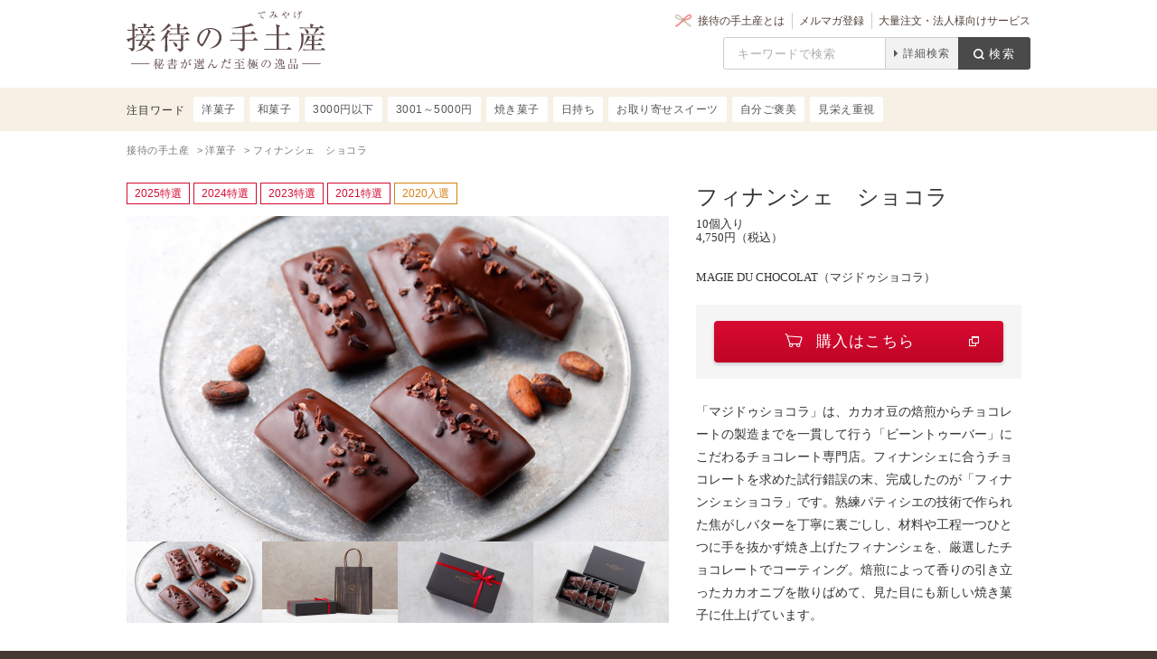

--- FILE ---
content_type: text/html
request_url: https://temiyage.gnavi.co.jp/item/00001624/
body_size: 54692
content:
<!DOCTYPE HTML>
<html lang="ja" dir="ltr">
<head>
            <meta charset="utf-8"/>
    <title>フィナンシェ　ショコラ-MAGIE DU CHOCOLAT（マジドゥショコラ） 接待の手土産[ぐるなび]</title>
            <link rel="canonical" href="https://temiyage.gnavi.co.jp/item/00001624/"/>
                <meta name="description" content="「マジドゥショコラ」は、カカオ豆の焙煎からチョコレートの製造までを一貫して行う「ビーントゥーバー」にこだわるチョコレート専門店。フィナンシェに合うチョコレートを求めた試行錯誤の末、完成したのが「フィナンシェショコラ」です。熟練パティシエの&hellip;"/>
    <meta name="keywords" content="洋菓子,手土産,土産,おもたせ,接待"/>
    <meta property="og:title" content="フィナンシェ　ショコラ-MAGIE DU CHOCOLAT（マジドゥショコラ） 接待の手土産[ぐるなび]"/>
    <meta property="og:type" content="article"/>
    <meta property="og:description" content="「マジドゥショコラ」は、カカオ豆の焙煎からチョコレートの製造までを一貫して行う「ビーントゥーバー」にこだわるチョコレート専門店。フィナンシェに合うチョコレートを求めた試行錯誤の末、完成したのが「フィナンシェショコラ」です。熟練パティシエの&hellip;"/>
    <meta property="og:url" content="https://temiyage.gnavi.co.jp/item/00001624/"/>
    <meta property="og:image" content="https://temiyage.gnavi.co.jp/img/item/dc/00001624/photo01.jpg?_=20190917115504"/>
    <meta property="og:site_name" content="【接待の手土産】秘書が選んだ至極の逸品"/>
    <meta property="article:publisher" content="https://www.facebook.com/1896514013910768"/>
    <meta property="fb:app_id" content="758836004161954"/>
    <meta name="twitter:card" content="summary_large_image"/>
    <meta name="twitter:site" content="@g_temiyage"/>
        <meta http-equiv="X-UA-Compatible" content="IE=edge">
    <meta name="google-site-verification" content="NjTQDFleEyFoNtJMEAd_nw5NgniLSBe_KxpBC6f7hFE" />

    <link rel="stylesheet" href="https://c-temiyage.gnst.jp/stylesheets/style.css?_=1763606977
"/>
        <link rel="shortcut icon" type="image/x-icon" href="/favicon.ico">

        <script src="//site.gnavi.co.jp/analysis/gtm_nt.js" async></script>
</head>
<body>
<div id="page">
            <header>
        <div id="globalNavi">
        <div id="siteNavi" class="siteNavi">
            <p class="siteNavi__logo">
                <a href="/"><img class="logoTemiyage"  src="https://c-temiyage.gnst.jp/image/common/logo_temiyage_brown.svg?_=1763606977
" alt="接待の手土産 ─ 秘書が選んだ至極の逸品 ─"></a>
            </p>
            <div class="header-search">
                <ul class="header-search__top">
                    <li><a class="header-search__about" href="/about/">接待の手土産とは</a></li>
                    <li><a class="header-search__inquiry" href="https://my.gnavi.co.jp/magazine/regist/?cType=tmg" target="_blank">メルマガ登録</a></li>
                    <li><a class="header-search__inquiry" href="/biz/">大量注文・法人様向けサービス</a>
                    </li>
                </ul>
                <form action="/search/" method="get">
                    <input type="search" name="kwd" placeholder="キーワードで検索" value="">
                    <p class="header-search__button js-search-modal js-search-modal-open">詳細検索</p>
                    <button type="submit" class="header-search__submit">検索</button>
                </form>
            </div>
        </div><!-- /#siteNavi -->
    </div><!-- /#globalNavi -->
</header><!-- /header -->
    
                    
    <div id="wrapper" class="under line_break ">
    <div id="main">
        <script type="application/ld+json">{"@context":"http:\/\/schema.org","@type":"BreadcrumbList","itemListElement":[{"@type":"ListItem","position":1,"item":{"@id":"https:\/\/temiyage.gnavi.co.jp\/","name":"\u63a5\u5f85\u306e\u624b\u571f\u7523"}},{"@type":"ListItem","position":2,"item":{"@id":"https:\/\/temiyage.gnavi.co.jp\/yogashi\/","name":"\u6d0b\u83d3\u5b50"}},{"@type":"ListItem","position":3,"item":{"@id":"https:\/\/temiyage.gnavi.co.jp\/item\/00001624\/","name":"\u30d5\u30a3\u30ca\u30f3\u30b7\u30a7\u3000\u30b7\u30e7\u30b3\u30e9"}}]}</script>
<nav class="breadcrumb">
    <ol class="breadcrumb__inner">
                    <li class="breadcrumb__item"><a href="/"><span>接待の手土産</span></a></li>
                    <li class="breadcrumb__item"><a href="/yogashi/"><span>洋菓子</span></a></li>
                    <li class="breadcrumb__item"><a href="/item/00001624/"><span>フィナンシェ　ショコラ</span></a></li>
            </ol>
</nav>        <main>
                    <div class="headBlock block cx">
    <div class="info">
        <div class="infoHead">
            <h1>フィナンシェ　ショコラ</h1>
            <ul>
                <li class="price">10個入り<br />4,750円（税込）</li>
                <li class="shopName">MAGIE DU CHOCOLAT（マジドゥショコラ）</li>
            </ul>
        </div>
        <div class="buttonOnlineShop">
    <a id="pc_online_shop" href="https://gurusuguri.com/shop/gf8w600/temi03/" target="_blank"><span class="buttonOnlineShop__icn">購入はこちら</span></a>
</div>
        <div class="txt">
            <p>
                <span>「マジドゥショコラ」は、カカオ豆の焙煎からチョコレートの製造までを一貫して行う「ビーントゥーバー」にこだわるチョコレート専門店。フィナンシェに合うチョコレートを求めた試行錯誤の末、完成したのが「フィナンシェショコラ」です。熟練パティシエの技術で作られた焦がしバターを丁寧に裏ごしし、材料や工程一つひとつに手を抜かず焼き上げたフィナンシェを、厳選したチョコレートでコーティング。焙煎によって香りの引き立ったカカオニブを散りばめて、見た目にも新しい焼き菓子に仕上げています。</span>
            </p>
        </div>
    </div>
    <div class="photoArea">
        <ul class="detail__icons">
                                                            <li class="specialty">2025特選</li>
                                    <li class="specialty">2024特選</li>
                                    <li class="specialty">2023特選</li>
                                    <li class="specialty">2021特選</li>
                                                                            <li class="selection">2020入選</li>
                                    </ul>
        <ul class="photo">
                        <li id="photo01">
                <img src="https://c-temiyage.gnst.jp/img/item/dc/00001624/photo01.jpg?_=20190917115504" alt="フィナンシェ　ショコラの内容画像">
            </li>
                                    <li id="photo02">
                <img src="https://c-temiyage.gnst.jp/img/item/dc/00001624/photo02.jpg?_=20190917115504" alt="フィナンシェ　ショコラの紙袋画像">
            </li>
                                    <li id="photo03">
                <img src="https://c-temiyage.gnst.jp/img/item/dc/00001624/photo03.jpg?_=20190917115504" alt="フィナンシェ　ショコラの包装画像">
            </li>
                                    <li id="photo04">
                <img src="https://c-temiyage.gnst.jp/img/item/dc/00001624/photo04.jpg?_=20190917115504" alt="フィナンシェ　ショコラの箱画像">
            </li>
                    </ul>
        <ul class="thumb cx">
                        <li>
                <a href="#photo01">
                    <img id="pc_photo_img01" src="https://c-temiyage.gnst.jp/img/item/dc/00001624/photo01.jpg?_=20190917115504" alt="フィナンシェ　ショコラの内容画像">
                </a>
            </li>
                                    <li>
                <a href="#photo02">
                    <img id="pc_photo_img02" src="https://c-temiyage.gnst.jp/img/item/dc/00001624/photo02.jpg?_=20190917115504" alt="フィナンシェ　ショコラの紙袋画像">
                </a>
            </li>
                                    <li>
                <a href="#photo03">
                    <img id="pc_photo_img03" src="https://c-temiyage.gnst.jp/img/item/dc/00001624/photo03.jpg?_=20190917115504" alt="フィナンシェ　ショコラの包装画像">
                </a>
            </li>
                                    <li>
                <a href="#photo04">
                    <img id="pc_photo_img04" src="https://c-temiyage.gnst.jp/img/item/dc/00001624/photo04.jpg?_=20190917115504" alt="フィナンシェ　ショコラの箱画像">
                </a>
            </li>
                    </ul>
    </div>
</div>                            <div class="middleBlock block cx">
    <div class="secretary-comments">
        <div class="secretary-comments__title-box">
            <h2 class="secretary-comments__title">秘書の評価コメント</h2>
                            <span class="secretary-comments__date">2024.12 品評時点</span>
                    </div>
                <div class="secretary-comments__detail">
            <p class="secretary-comments__detail__comment">シックなデザインで男性がスーツに持っても、さりげないこなれ感で自然です。商品と統一感のある包装で、品の良い贈り物のしてお客様へ贈りやすいです。（情報通信・IT 秘書歴6年0ヶ月）</p>
        </div>
                        <div class="secretary-comments__detail">
            <p class="secretary-comments__detail__comment">パッケージや大きさはベストです。詰め合わせを変えて調整できるとのことなので、金額も含め使い勝手が良いと思いました。自由が丘にしか店舗がないのも、希少性が高く良いです。（製造業 秘書歴8年3ヶ月）</p>
        </div>
                        <div class="secretary-comments__detail">
            <p class="secretary-comments__detail__comment">チョコレートになる前の豆からこだわっていらっしゃるので、厳選された素材感を感じます。しっとりとしたフィナンシェに、チョコレートのコーティングは見た目からも大満足です。（情報通信・IT  秘書歴10年6ヶ月）</p>
        </div>
            </div><!-- /.secretary-comments -->
        <div class="item-property">
        <h2 class="item-property__title">商品特性</h2>
                <div class="item-property__sub-title-box">
            <h3 class="item-property__sub-title">こんな方へ</h3>
        </div>
        <ul class="item-property__properties">
                                                                    <li><a href="/search/?for%5B%5D=for_women">女性向け</a></li>
                                                                                    <li><a href="/search/?for%5B%5D=for_middle_age">中年層</a></li>
                                                        <li><a href="/search/?for%5B%5D=for_youth">若年層</a></li>
                                                                                            </ul>
                        <div class="item-property__sub-title-box">
            <h3 class="item-property__sub-title">ココがイチオシ</h3>
        </div>
        <ul class="item-property__properties">
                                        <li><a href="/search/?psh%5B%5D=reasonable">手頃な価格</a></li>
                                                        <li><a href="/search/?psh%5B%5D=premium">高級感</a></li>
                                                        <li><a href="/search/?psh%5B%5D=small_minute">小分け包装</a></li>
                                                                                    <li><a href="/search/?psh%5B%5D=expiration_date">日持ちが良い</a></li>
                                                        <li><a href="/search/?psh%5B%5D=light">軽く、かさばらない</a></li>
                                                                                                                <li><a href="/search/?psh%5B%5D=purposely">わざわざ感</a></li>
                                    </ul>
            </div><!-- /.item-property -->
    </div><!-- /.middleBlock -->                    
        
                    <div class="footBlock block cx">
    <div class="item-info js-autlink">
        <h2 class="item-info__title">商品情報</h2>
                <dl class="item-info__info">
            <dt>名称</dt>
            <dd>フィナンシェ　ショコラ                                    <span class="ruby">フィナンシェショコラ</span>
                            </dd>
        </dl>
                        <dl class="item-info__info">
            <dt>内容量</dt>
            <dd><p>10個入り</p></dd>
        </dl>
                        <dl class="item-info__info">
            <dt>原材料</dt>
            <dd><p>卵白、バター、砂糖、粉糖、アーモンドプードル、ココア、小麦粉、カカオマス、カカオ豆、ココアバター、ベーキングパウダー、乳化剤（大豆由来）</p></dd>
        </dl>
                        <dl class="item-info__info">
            <dt>外装サイズ</dt>
            <dd><p>100mm×160mm×30mm</p></dd>
        </dl>
                        <dl class="item-info__info">
            <dt>保存方法</dt>
            <dd><p>常温</p></dd>
        </dl>
                        <dl class="item-info__info">
            <dt>賞味期限</dt>
            <dd><p>40日</p></dd>
        </dl>
                        <dl class="item-info__info">
            <dt>包装形態</dt>
            <dd><p>化粧箱入り</p></dd>
        </dl>
                        <dl class="item-info__info">
            <dt>贈答対応</dt>
            <dd><p>熨斗対応可、リボン対応可、お悔やみ対応（法事等の包装対応）可、リボンと熨斗変容不可（ラッピング選択の無い場合は化粧箱での提供になります）</p></dd>
        </dl>
                        <dl class="item-info__info">
            <dt>販売時期</dt>
            <dd><p>通年販売</p></dd>
        </dl>
                        <dl class="item-info__info">
            <dt>購入方法</dt>
            <dd><p>店頭販売、TEL、FAX、自社HP</p></dd>
        </dl>
                        <dl class="item-info__info">
            <dt>備考</dt>
            <dd><p>※請求書対応は条件あり</p></dd>
        </dl>
            </div><!-- item-info -->
    <div class="shop-info cx">
        <h2 class="shop-info__title">店舗基本情報</h2>
        <div class="shop-info__info-box js-autlink">
                        <h3 class="shop-info__shop-name">MAGIE DU CHOCOLAT（マジドゥショコラ）</h3>
                            <span class="ruby">マジドゥショコラ</span>
                                    <p id="pc_shop_info">〒158-0083　東京都世田谷区奥沢6-33-14<br />電話：03-6809-8366<br />FAX：03-6809-8369<br />営業時間：10:00～19:00<br />問い合わせ時間：10:00～19:00<br />休業日：火曜日<br />オフィシャルサイト：http://www.magieduchocolat.com<br />オンラインショップ：https://magieduchocolat.shop-pro.jp/</p>
        </div>
        <div class="shop-info__map-box">
                        <div class="shop-info__map">
                <img src="//maps.googleapis.com/maps/api/staticmap?markers=icon:http://c-r.gnst.jp/c/r/marker_ns.png|35.60596458098474,139.66622316426844&amp;size=214x214&amp;sensor=false&amp;zoom=&amp;key=AIzaSyCqb72j2g036HZOEBt25aPqraIzY_62FDI" alt="店舗地図" />
            </div>
            <p id="pc_map_link">
                ［<span class="geo">東京都世田谷区奥沢6-33-14</span>］
                                <input id="lat_lon" type="hidden" value="35.60596458098474,139.66622316426844">
                            </p>
                    </div>
    </div><!-- /.shop-info -->
    <div class="detail-info__footer cx">
        <ul class="share share--detail">
  <li class="share__facebook"><a class="share__btnFb-item" href="http://www.facebook.com/" target="_blank" rel="nofollow">この商品をシェア</a></li>
  <li class="share__twitter"><a class="share__btnTw-item" href="http://twitter.com/" target="_blank" rel="nofollow">この商品をツイート</a></li>
</ul>        <p class="updateDate">
                            <span class="date">最終更新日：2025年08月12日</span><br>
                        <span class="note">※ 商品の外装や包装紙、商品情報、店舗情報は掲載当時の内容のため、現在とは異なる場合がございます。<br>購入時には店舗にご確認ください。</span>
        </p>
    </div>
</div>                </main>
    <!-- main -->
    </div>
<!-- wrapper -->
</div>

<div class="detailContentFooterWrapper">
    <div class="detailContentFooter">
                    <section class="listArticlesOthers">
    <h2 class="detailContentFooterTitle">そのほかの手土産を探す</h2>
    <div class="slideItemList">
        <ul class="pickUpItemList js-slide-item-lists">
                                        <li>                <div class="slideDetail">
                    <a href="/item/00001976/">
                        <span class="img"><img src="https://c-temiyage.gnst.jp/img/item/d1/00001976/thumb01.jpg?_=20220704144537" alt="ティグレアソート10個セット"></span>
                        <span class="name">ティグレアソート10個セット</span>
                    </a>
                </div>
                                                            <div class="slideDetail">
                    <a href="/item/00001411/">
                        <span class="img"><img src="https://c-temiyage.gnst.jp/img/item/60/00001411/thumb01.jpg?_=20181026140027" alt="フィナンシェブロンドキャラメル　10個入"></span>
                        <span class="name">フィナンシェブロンドキャラメル　10個入</span>
                    </a>
                </div>
                                                            <div class="slideDetail">
                    <a href="/item/00000822/">
                        <span class="img"><img src="https://c-temiyage.gnst.jp/img/item/54/00000822/thumb01.jpg?_=20170803193257" alt="マジドカカオ 8個入り"></span>
                        <span class="name">マジドカカオ 8個入り</span>
                    </a>
                </div>
                                                            <div class="slideDetail">
                    <a href="/item/00002094/">
                        <span class="img"><img src="https://c-temiyage.gnst.jp/img/item/e3/00002094/thumb01.jpg?_=20240405170744" alt="日本の極み　プレミアム　フロランタン　プレーン＆ココア"></span>
                        <span class="name">日本の極み　プレミアム　フロランタン　プレーン＆ココア</span>
                    </a>
                </div>
                </li>                            <li>                <div class="slideDetail">
                    <a href="/item/00002091/">
                        <span class="img"><img src="https://c-temiyage.gnst.jp/img/item/03/00002091/thumb01.jpg?_=20240308162028" alt="東神田本舗 四季おりおりの菓"></span>
                        <span class="name">東神田本舗 四季おりおりの菓</span>
                    </a>
                </div>
                                                            <div class="slideDetail">
                    <a href="/item/00002057/">
                        <span class="img"><img src="https://c-temiyage.gnst.jp/img/item/fc/00002057/thumb01.jpg?_=20230915160231" alt="和乃果フィナンシェ10個入り"></span>
                        <span class="name">和乃果フィナンシェ10個入り</span>
                    </a>
                </div>
                                                            <div class="slideDetail">
                    <a href="/item/00001970/">
                        <span class="img"><img src="https://c-temiyage.gnst.jp/img/item/3a/00001970/thumb01.jpg?_=20220606163933" alt="ギフトに最適！　リーフパイ3種の詰め合わせ"></span>
                        <span class="name">ギフトに最適！　リーフパイ3種の詰め合わせ</span>
                    </a>
                </div>
                                                            <div class="slideDetail">
                    <a href="/item/00001831/">
                        <span class="img"><img src="https://c-temiyage.gnst.jp/img/item/b5/00001831/thumb01.jpg?_=20201216182810" alt="銀座へしれブラウニー(プレーン)"></span>
                        <span class="name">銀座へしれブラウニー(プレーン)</span>
                    </a>
                </div>
                </li>                            <li>                <div class="slideDetail">
                    <a href="/item/00001436/">
                        <span class="img"><img src="https://c-temiyage.gnst.jp/img/item/16/00001436/thumb01.jpg?_=20190104185559" alt="神戸フルワ"></span>
                        <span class="name">神戸フルワ</span>
                    </a>
                </div>
                                                            <div class="slideDetail">
                    <a href="/item/00001257/">
                        <span class="img"><img src="https://c-temiyage.gnst.jp/img/item/1f/00001257/thumb01.jpg?_=20180703115226" alt="ホシフルーツ　ナッツとドライフルーツの贅沢ブラウニー　20個"></span>
                        <span class="name">ホシフルーツ　ナッツとドライフルーツの贅沢ブラウニー　20個</span>
                    </a>
                </div>
                                                            <div class="slideDetail">
                    <a href="/item/00000748/">
                        <span class="img"><img src="https://c-temiyage.gnst.jp/img/item/e0/00000748/thumb01.jpg?_=20170926124651" alt="六瓢息災（むびょうそくさい）3種セット・30個入り"></span>
                        <span class="name">六瓢息災（むびょうそくさい）3種セット・30個入り</span>
                    </a>
                </div>
                                                            <div class="slideDetail">
                    <a href="/item/00002097/">
                        <span class="img"><img src="https://c-temiyage.gnst.jp/img/item/fe/00002097/thumb01.jpg?_=20240308162724" alt="ヘリテージコレクション チャーミングキャレ【16個入り】"></span>
                        <span class="name">ヘリテージコレクション チャーミングキャレ【16個入り】</span>
                    </a>
                </div>
                </li>                    </ul>
    </div>
</section>                    </div><!-- detailContentFooter -->
</div><!-- detailContentFooterWrapper -->
<div class="listFootNav">
        <dl class="listSelection">
            <dt>セレクションから選ぶ</dt>
                <dd>
                    <ul class="js-lastchild">
                        <li><a href="/search/?tksn[]=2025tokusen30">2025特選</a></li>
                        <li><a href="/search/?sel[]=selection2025">2025入選</a></li>
                        <li><a href="/search/?tksn_old=tokusen_old">特選(2015-2024)</a></li>
                        <li class="last"><a href="/search/?nyu_old=nyusen_old">入選(2015-2024)</a></li>
                    </ul>
                </dd>
        </dl>
        <dl class="listGenre">
            <dt>ジャンルから選ぶ</dt>
                <dd>
                    <ul class="js-lastchild">
                        <li><a href="/wagashi/">和菓子</a></li>
                        <li><a href="/yogashi/">洋菓子</a></li>
                        <li><a href="/sozai/">お惣菜・調味料・食材</a></li>
                        <li><a href="/drink/">お飲物</a></li>
                        <li class="last"><a href="/kougei/">伝統工芸品</a></li>
                    </ul>
                </dd>
        </dl>
        <dl class="listPrice">
            <dt>価格帯から選ぶ</dt>
                <dd>
                    <ul class="js-lastchild">
                        <li><a href="/search/?price=and3000">〜3,000円</a></li>
                        <li><a href="/search/?price=3001and5000">3,001円〜5,000円</a></li>
                        <li><a href="/search/?price=5001and10000">5,001円〜10,000円</a></li>
                        <li class="last"><a href="/search/?price=10001and">10,001円〜</a></li>
                    </ul>
                </dd>
        </dl>
        <dl class="listNeed">
            <dt>シーンから選ぶ</dt>
                <dd>
                    <ul class="js-lastchild">
                        <li><a href="/business/">ビジネス手土産（訪問・接待）</a></li>
                        <li><a href="/ochugenoseibo/">季節のご挨拶・お中元・お歳暮</a></li>
                        <li class="last"><a href="/tokubetsu/">特別な贈り物</a></li>
                    </ul>
                </dd>
        </dl>
</div><script id="pv_count" data-item_id ='"00001624"'></script>

            <footer>
    <div id="footer-spot" class="footer-spotlight">
        <div class="footer-spotlight-top">
            <div class="footer-spotlight-top__inner">
                <p class="footer-spotlight__topbtn toTop"><a href="#page">上に戻る</a></p>

                <div class="footer-spotlight-temiyage">
                    <div class="footer-spotlight-temiyage__column footer-spotlight-temiyage__column--left">
                        <div class="footer-secretary-logo">
                            <a href="https://secretary.gnavi.co.jp/" target="_blank"><img class="logoSecretary" src="/image/common/logo_temiyage_sub_beige.png" alt="こちら秘書室公認 Powered by ぐるなび"></a>
                        </div>
                        <div class="footer-temiyage-logo">
                            <a href="/"><img class="logoTemiyage" src="/image/common/logo_temiyage_brown.svg" alt="接待の手土産 ─ 秘書が選んだ至極の逸品 ─"></a>
                        </div>
                    </div>
                    <div class="footer-spotlight-temiyage__column footer-spotlight-temiyage__column--right">
                        <p class="footer-temiyage-description">接待の手土産とは「手土産選びのスペシャリスト」である秘書が目利きした、信頼できる手土産を紹介する情報サイトです。<br>公式SNS・メールマガジンでも、手土産選びに役立つ情報を配信中！</p>
                        <div class="footer-temiyage-links">
                            <div class="footer-temiyage-links__column footer-temiyage-links__column--left">
                                <ul class="footer-temiyage-links__list">
                                    <li class="footer-temiyage-links__item"><a href="/about/">接待の手土産とは</a></li>
                                    <li class="footer-temiyage-links__item"><a href="/selection/2025/senkou/" target="_blank">選考について</a></li>
                                </ul>
                            </div>
                            <div class="footer-temiyage-links__column footer-temiyage-links__column--center">
                                <ul class="footer-temiyage-links__list">
                                    <li class="footer-temiyage-links__item"><a href="/biz/">大量注文・法人様向けサービス</a></li>
                                    <li class="footer-temiyage-links__item"><a href="https://ssl.gnavi.co.jp/webmaster/inquiry/?cid=temiyage_corporation" target="_blank">掲載をご希望の方</a></li>
                                    <li class="footer-temiyage-links__item"><a href="https://my.gnavi.co.jp/magazine/regist/?cType=tmg" target="_blank">メールマガジン</a></li>
                                </ul>
                            </div>
                            <div class="footer-temiyage-links__column footer-temiyage-links__column--social">
                                <dl class="footer-temiyage-sns">
                                    <dt class="footer-temiyage-sns__title">Follow us</dt>
                                    <dd class="footer-temiyage-sns__item">
                                        <a href="https://www.facebook.com/g.temiyage/" target="_blank"><img class="logoFacebook" src="/image/common/logo_sns_fb.svg" alt="facebook">
                                        </a>
                                    </dd>
                                    <dd class="footer-temiyage-sns__item">
                                        <a class="footer-temiyage-sns__button"
                                            href="https://twitter.com/g_temiyage/" target="_blank"><img class="logoTwitter" src="/image/common/logo_sns_tw.svg" alt="Twitter">
                                        </a>
                                    </dd>
                                    <dd class="footer-temiyage-sns__item">
                                        <a class="footer-temiyage-sns__button" href="https://www.instagram.com/g_temiyage/" target="_blank"><img class="logoInstagram" src="/image/common/logo_sns_in.svg" alt="Instagram">
                                        </a>
                                    </dd>
                                </dl>
                            </div>

                        </div>
                    </div>
                </div>

            </div>
            <!-- footer-spotlight__top -->
        </div>
        <div class="footer-spotlight-bottom">
            <div class="footer-spotlight-bottom__inner">
                <div class="footer-temiyage-bottom-content">
                    <div class="footer-temiyage-bottom-content__body">
                        <ul class="nav-spotlight">
                            <li class="nav-spotlight__item"><a href="https://www.gnavi.co.jp/" target="_blank"><span>ぐるなびHOME</span></a></li>
                            <li class="nav-spotlight__item"><a href="https://corporate.gnavi.co.jp/" target="_blank"><span>企業情報</span></a></li>
                            <li class="nav-spotlight__item"><a href="https://corporate.gnavi.co.jp/agreement/" target="_blank"><span>利用規約</span></a></li>
                            <li class="nav-spotlight__item"><a href="https://corporate.gnavi.co.jp/agreement/webuse/" target="_blank"><span>利用条件</span></a></li>
                            <li class="nav-spotlight__item"><a href="https://corporate.gnavi.co.jp/policy/" target="_blank"><span>プライバシーポリシー</span></a></li>
                            <li class="nav-spotlight__item"><a href="http://www.gnavi.co.jp/mekiki-series/" target="_blank"><span>ぐるなび目利きシリーズ</span></a></li>
                            <li class="nav-spotlight__item"><a href="https://faq.gnavi.co.jp/" target="_blank"><span>FAQ(個人の方)</span></a></li>
                        </ul>
                        <p class="footer-spotlight__copyright">&copy; Gurunavi, Inc. 当社著作権コンテンツの無断転載・二次利用を固く禁じます</p>
                    </div>
                </div>
            </div>
            <!-- footer-spotlight__bottom -->
        </div>
        <!-- footer-spotlight -->
    </div>
</footer>
    <div id="siteSearch">
    <div class="global-sub-header">
        <div class="header-keyword">
            <p class="header-keyword__heading">注目ワード</p>
            <ul class="header-keyword__list">
                                    <li><a href="https://temiyage.gnavi.co.jp/yogashi/?sc_lid=temi_headerkeywords_01" id="attentionword_link" rel="nofollow">洋菓子</a></li>
                                    <li><a href="https://temiyage.gnavi.co.jp/wagashi/?sc_lid=temi_headerkeywords_01" id="attentionword_link" rel="nofollow">和菓子</a></li>
                                    <li><a href="https://temiyage.gnavi.co.jp/search/?price=and3000&sc_lid=temi_headerkeywords_01" id="attentionword_link" rel="nofollow">3000円以下</a></li>
                                    <li><a href="https://temiyage.gnavi.co.jp/search/?price=3001and5000&sc_lid=temi_headerkeywords_01" id="attentionword_link" rel="nofollow">3001～5000円</a></li>
                                    <li><a href="https://temiyage.gnavi.co.jp/search/?kwd=%E7%84%BC%E3%81%8D%E8%8F%93%E5%AD%90&amp;shokuichiba=1&amp;sort=rec&sc_lid=temi_headerkeywords_01" id="attentionword_link" rel="nofollow">焼き菓子</a></li>
                                    <li><a href="https://temiyage.gnavi.co.jp/search/?psh%5B0%5D=expiration_date&amp;shokuichiba=1&amp;sort=rec&sc_lid=temi_headerkeywords_01" id="attentionword_link" rel="nofollow">日持ち</a></li>
                                    <li><a href="https://temiyage.gnavi.co.jp/search/?kwd=%E3%82%B1%E3%83%BC%E3%82%AD&amp;shokuichiba=1&amp;sort=rec&sc_lid=temi_headerkeywords_01" id="attentionword_link" rel="nofollow">お取り寄せスイーツ</a></li>
                                    <li><a href="https://temiyage.gnavi.co.jp/search/?price=5001and10000&amp;shokuichiba=1&sc_lid=temi_headerkeywords_01" id="attentionword_link" rel="nofollow">自分ご褒美</a></li>
                                    <li><a href="https://temiyage.gnavi.co.jp/search/?price=&amp;shokuichiba=1&amp;kwd=%E8%A6%8B%E3%81%9F%E7%9B%AE&sc_lid=temi_headerkeywords_01" id="attentionword_link" rel="nofollow">見栄え重視</a></li>
                            </ul>

        </div>
    </div>
</div>
<!-- siteSearch -->
<div class="modal">
    <div class="modal__contents">
        <div class="modal__header">
            <p class="modal__close js-modal-close"></p>
            <p class="modal__title">検索条件<span>をお選びください</span></p>
        </div>

        <form action="/search/" method="get">
            <!-- 検索条件カラム -->
            <div class="search-item">
                <div class="search-item__section">
                    <h4 class="search-item__heading">接待の手土産 セレクション</h4>
                    <div class="search-item__content">
                        <ul class="search-item__list">
                                                                                                                <li>
                                <input type="checkbox" name="tksn[]" id="2025tokusen30" value="2025tokusen30" >
                                <label for="2025tokusen30">2025特選</label>
                            </li>
                                                        <li>
                                <input type="checkbox" name="tksn_old" id="tokusen_old" value="tokusen_old" >
                                <label for="tokusen_old">特選(2015-2024)</label>
                            </li>
                        </ul>
                        <ul class="search-item__list">
                                                                                                                <li>
                                <input type="checkbox" name="sel[]" id="selection2025" value="selection2025" >
                                <label for="selection2025">2025入選</label>
                            </li>
                                                        <li>
                                <input type="checkbox" name="nyu_old" id="nyusen_old" value="nyusen_old" >
                                <label for="nyusen_old">入選(2015-2024)</label>
                            </li>
                        </ul>
                        <hr class="hr">
                        <ul class="search-item__list search-item__list--oneLine">
                            <li>
                                <input type="checkbox" name="rvw" id="review" value="1" >
                                <label for="review">最新エントリー商品<span>セレクション受賞候補の手土産を、ひと足早くご紹介</span></label>
                            </li>
                        </ul>
                    </div>
                </div><!-- /.search-item__section -->

                <div class="search-item">
                    <div class="search-item__section">
                        <h4 class="search-item__heading">ジャンル</h4>
                        <div class="search-item__content">
                            <ul class="search-item__list">
                                                                    <li>
                                        <input type="checkbox" name="gnr[]" id="gnr_wagashi" value="wagashi"
                                            >
                                        <label for="gnr_wagashi">和菓子</label>
                                    </li>
                                                                    <li>
                                        <input type="checkbox" name="gnr[]" id="gnr_yogashi" value="yogashi"
                                            >
                                        <label for="gnr_yogashi">洋菓子</label>
                                    </li>
                                                                    <li>
                                        <input type="checkbox" name="gnr[]" id="gnr_sozai" value="sozai"
                                            >
                                        <label for="gnr_sozai">お惣菜・調味料・食材</label>
                                    </li>
                                                                    <li>
                                        <input type="checkbox" name="gnr[]" id="gnr_drink" value="drink"
                                            >
                                        <label for="gnr_drink">お飲物</label>
                                    </li>
                                                                    <li>
                                        <input type="checkbox" name="gnr[]" id="gnr_kougei" value="kougei"
                                            >
                                        <label for="gnr_kougei">伝統工芸品</label>
                                    </li>
                                                            </ul>
                        </div>
                    </div><!-- /.search-item__section -->


                    <div class="search-item__section">
                        <h4 class="search-item__heading">価格帯</h4>
                        <div class="search-item__content">
                            <div class="select-wrap">
                                <select name="price" id="price">
                                    <option value="" selected>-- 指定なし --</option>
                                    <option value="and3000" >〜3,000円</option>
                                    <option value="3001and5000" >3,001円〜5,000円</option>
                                    <option value="5001and10000" >5,001円〜10,000円
                                    </option>
                                    <option value="10001and" >10,001円〜</option>
                                </select>
                            </div>
                        </div>
                    </div><!-- /.search-item__section -->

                    <div class="search-item__section">
                        <h4 class="search-item__heading">キーワード</h4>
                        <div class="search-item__content">
                            <div class="text-wrap">
                                <input type="search" name="kwd" placeholder="商品名など" value="">
                            </div>
                        </div>
                    </div><!-- /.search-item__section -->

                    <div class="search-item__section">
                        <h4 class="search-item__heading">シーン</h4>
                        <div class="search-item__content">
                            <ul class="search-item__list">
                                                                    <li>
                                        <input type="checkbox" name="scn[]" id="scn_business" value="business"
                                            >
                                        <label for="scn_business">ビジネス手土産（訪問・接待）</label>
                                    </li>
                                                                    <li>
                                        <input type="checkbox" name="scn[]" id="scn_ochugenoseibo" value="ochugenoseibo"
                                            >
                                        <label for="scn_ochugenoseibo">季節のご挨拶・お中元・お歳暮</label>
                                    </li>
                                                                    <li>
                                        <input type="checkbox" name="scn[]" id="scn_tokubetsu" value="tokubetsu"
                                            >
                                        <label for="scn_tokubetsu">特別な贈り物</label>
                                    </li>
                                                            </ul>
                        </div>
                    </div><!-- /.search-item__section -->

                    <div class="search-item__section">
                        <h4 class="search-item__heading">商品詳細</h4>
                        <div class="search-item__content">
                            <ul class="search-item__list">
                                <li>
                                    <input type="checkbox" name="shokuichiba" id="shokuichiba" value="1"
                                        >
                                    <label for="shokuichiba">お取り寄せ可</label>
                                </li>
                                <li>
                                    <input type="checkbox" name="temperature" id="temperature" value="0"
                                        >
                                    <label for="temperature">常温保存可</label>
                                </li>
                                <li>
                                    <input type="checkbox" name="allyear" id="allyear" value="0"
                                        >
                                    <label for="allyear">通年販売</label>
                                </li>
                            </ul>
                        </div>
                    </div>

                    <div class="search-item__section">
                        <h4 class="search-item__heading">こだわり検索</h4>
                        <div class="search-item__content">
                            <div class="search-toggle">
                                <div class="search-toggle__parent open js-accordion">
                                    秘書のイチオシポイント
                                </div>
                                <div class="search-toggle__child">
                                    <ul class="search-item__list cx">
                                                                                    <li>
                                                <input type="checkbox" name="psh[]" id="psh_reasonable"
                                                    value="reasonable" >
                                                <label for="psh_reasonable">手頃な価格</label>
                                            </li>
                                                                                    <li>
                                                <input type="checkbox" name="psh[]" id="psh_expiration_date"
                                                    value="expiration_date" >
                                                <label for="psh_expiration_date">日持ちが良い</label>
                                            </li>
                                                                                    <li>
                                                <input type="checkbox" name="psh[]" id="psh_premium"
                                                    value="premium" >
                                                <label for="psh_premium">高級感</label>
                                            </li>
                                                                                    <li>
                                                <input type="checkbox" name="psh[]" id="psh_small_minute"
                                                    value="small_minute" >
                                                <label for="psh_small_minute">小分け包装</label>
                                            </li>
                                                                                    <li>
                                                <input type="checkbox" name="psh[]" id="psh_scarcity_value"
                                                    value="scarcity_value" >
                                                <label for="psh_scarcity_value">希少価値高い</label>
                                            </li>
                                                                                    <li>
                                                <input type="checkbox" name="psh[]" id="psh_light"
                                                    value="light" >
                                                <label for="psh_light">軽く、かさばらない</label>
                                            </li>
                                                                                    <li>
                                                <input type="checkbox" name="psh[]" id="psh_famous"
                                                    value="famous" >
                                                <label for="psh_famous">有名</label>
                                            </li>
                                                                                    <li>
                                                <input type="checkbox" name="psh[]" id="psh_tradition"
                                                    value="tradition" >
                                                <label for="psh_tradition">歴史と伝統</label>
                                            </li>
                                                                                    <li>
                                                <input type="checkbox" name="psh[]" id="psh_purposely"
                                                    value="purposely" >
                                                <label for="psh_purposely">わざわざ感</label>
                                            </li>
                                                                            </ul>
                                </div>

                                <div class="search-toggle__parent open js-accordion">
                                    贈答対応
                                </div>
                                <div class="search-toggle__child">
                                    <ul class="search-item__list cx">
                                                                                    <li>
                                                <input type="checkbox" name="gift[]" id="gift_noshi"
                                                    value="noshi" >
                                                <label for="gift_noshi">熨斗対応可</label>
                                            </li>
                                                                                    <li>
                                                <input type="checkbox" name="gift[]" id="gift_ribbon"
                                                    value="ribbon" >
                                                <label for="gift_ribbon">リボン対応可</label>
                                            </li>
                                                                                    <li>
                                                <input type="checkbox" name="gift[]" id="gift_condolence"
                                                    value="condolence" >
                                                <label for="gift_condolence">お悔やみ対応（法事等の包装対応）可</label>
                                            </li>
                                                                            </ul>
                                </div>

                                <div class="search-toggle__parent open js-accordion">
                                    贈る相手から選ぶ
                                </div>
                                <div class="search-toggle__child">
                                    <ul class="search-item__list cx">
                                                                                    <li>
                                                <input type="checkbox" name="for[]" id="for_for_women"
                                                    value="for_women" >
                                                <label for="for_for_women">女性向け</label>
                                            </li>
                                                                                    <li>
                                                <input type="checkbox" name="for[]" id="for_for_men"
                                                    value="for_men" >
                                                <label for="for_for_men">男性向け</label>
                                            </li>
                                                                                    <li>
                                                <input type="checkbox" name="for[]" id="for_for_senior"
                                                    value="for_senior" >
                                                <label for="for_for_senior">高齢者</label>
                                            </li>
                                                                                    <li>
                                                <input type="checkbox" name="for[]" id="for_for_middle_age"
                                                    value="for_middle_age" >
                                                <label for="for_for_middle_age">中年層</label>
                                            </li>
                                                                                    <li>
                                                <input type="checkbox" name="for[]" id="for_for_international"
                                                    value="for_international" >
                                                <label for="for_for_international">外国人</label>
                                            </li>
                                                                                    <li>
                                                <input type="checkbox" name="for[]" id="for_for_youth"
                                                    value="for_youth" >
                                                <label for="for_for_youth">若年層</label>
                                            </li>
                                                                                    <li>
                                                <input type="checkbox" name="for[]" id="for_for_child"
                                                    value="for_child" >
                                                <label for="for_for_child">お子様</label>
                                            </li>
                                                                            </ul>
                                </div>


                            </div><!-- /.search-toggle -->
                        </div>
                    </div><!-- /.search-item__section -->

                </div><!-- /.search-item -->

                <div class="modal__footer">
                    <div class="modal__fix-button fixed">
                        <button type="submit">この条件で検索する</button>
                    </div>
                </div>
            </div>
        </form>

    </div><!-- /.modal__contents -->
</div><!-- /.modal -->
<div class="modal__wrapper"></div>
        <!-- page -->
</div>
<script>
        var sc_temiyage_data = {"siteId":""};
</script>
<script src="//x.gnst.jp/jquery-1.8.3.js"></script>
<script src="https://c-temiyage.gnst.jp/scripts/script.js?_=1763606977
"></script>
<script src="https://c-temiyage.gnst.jp/scripts/jquery.colorbox1.5.14-min.js?_=1763606977
"></script>
<script src="https://c-temiyage.gnst.jp/scripts/header_search.js?_=1763606977
"></script>
<script src="https://c-temiyage.gnst.jp/scripts/purchase_btn.js?_=1763606977
"></script>
<script src="https://c-temiyage.gnst.jp/scripts/share.js?_=1763606977
"></script>
<script src="https://c-temiyage.gnst.jp/scripts/slick.min.js?_=1763606977
"></script>

                    <script src="https://c-temiyage.gnst.jp/scripts/common/jquery.collapser.min.js?_=1763606977
"></script>
            <script src="https://c-temiyage.gnst.jp/scripts/common/contents.js?_=1763606977
"></script>
        

<script src="//site.gnavi.co.jp/analysis/ga_measure.js" async></script>
</body>
</html>


--- FILE ---
content_type: text/css
request_url: https://c-temiyage.gnst.jp/stylesheets/style.css?_=1763606977
body_size: 45966
content:
@charset "UTF-8";
/* 1.UNIVERSAL-RESET
 *--------------------------------------------------------- */
a, abbr, address, article, aside, audio, b, blockquote, body, canvas, caption, cite, code, dd, del, details, dfn, div, dl, dt, em, fieldset, figcaption, figure, footer, form, h1, h2, h3, h4, h5, h6, header, hgroup, html, i, iframe, img, ins, kbd, label, legend, li, mark, menu, nav, object, ol, p, pre, q, samp, section, small, span, strong, sub, summary, sup, table, tbody, td, tfoot, th, thead, time, tr, ul, var, video {
  background: transparent;
  border: 0;
  font-size: 100%;
  font-style: normal;
  font-weight: normal;
  margin: 0;
  outline: 0;
  padding: 0;
  text-decoration: none;
  vertical-align: baseline;
}

article, aside, details, figcaption, figure, footer, header, hgroup, menu, nav, section, main {
  display: block;
}

ul, ol {
  list-style: none;
}

blockquote, q {
  quotes: none;
}

blockquote:before, blockquote:after {
  content: '';
  content: none;
}

q:before, q:after {
  content: '';
  content: none;
}

table {
  border-collapse: collapse;
  border-spacing: 0;
}

a {
  outline: none;
}

img {
  vertical-align: bottom;
}

input, button, select {
  font-family: Meiryo, "ヒラギノ角ゴ Pro W3", "Hiragino Kaku Gothic Pro", Osaka, "ＭＳ Ｐゴシック", Arial, sans-serif;
  font-size: 100%;
}

/* 1.LAYOUT
 *--------------------------------------------------------- */
.l-2000px {
  width: 1200px;
  margin: auto;
}

.l-1000px {
  width: 1000px;
  margin: auto;
}

.l-900px {
  width: 900px;
  margin: auto;
}

/* 2.BASE-SET
 *--------------------------------------------------------- */
body {
  background: #463931;
  color: #333;
  font-size: 13px;
  font-family: Meiryo, "ヒラギノ角ゴ Pro W3", "Hiragino Kaku Gothic Pro", Osaka, "ＭＳ Ｐゴシック", Arial, sans-serif;
  line-height: 1;
  -webkit-text-size-adjust: none;
  width: 100%;
  min-width: 1280px;
  word-break: break-all;
}

@media screen and (max-device-width: 480px) {
  body {
    -webkit-text-size-adjust: none;
  }
}

.cx:after {
  clear: both;
  content: ".";
  display: block;
  height: 0;
  visibility: hidden;
}

*:first-child + html .cx {
  display: inline-block;
  min-height: 1%;
}

* html .cx {
  height: 1%;
}

a {
  color: #003567;
  overflow: hidden;
  text-decoration: underline;
}

a:hover {
  color: #003567;
  text-decoration: none;
}

.title, .art-page__title, .art-body__hat, .art-body__name, .art-body__subtitle, .art-body__matome-title, .art-body__ex-link__title, .art-list__title, .art-side__title {
  font-size: 21px;
  font-family: "Hiragino Mincho Pro", 游明朝, YuMincho, "HGS明朝E", "HGS明朝B", serif;
  color: #524238;
  padding-bottom: .25rem;
  line-height: 1.4;
}

.title--main {
  font-size: 1.75rem;
  margin-bottom: .25em;
}

.title__small {
  font-size: 1.2rem;
  margin-left: 1em;
}

.title--sub {
  font-size: 1.3125rem;
}

.title--third {
  font-size: .9rem;
}

.right {
  text-align: right;
}

.left {
  text-align: left;
}

.center {
  text-align: center;
}

.hr, .share-medium__hr {
  display: block;
  height: 1px;
  background: #dbc39c;
}

.ruby {
  display: block;
  font-size: 10px;
  line-height: 1.3;
}

.logoTemiyage {
  width: 220px;
  height: 65.27px;
}

.logoSecretary {
  width: 186px;
}

/* 3.WIRE-FRAME
 *--------------------------------------------------------- */
html {
  overflow-y: scroll;
}

/* Content
 * -------------------------------- */
#page, #wrapper {
  background: #fff;
}

#page:after, #wrapper:after {
  content: '';
  display: block;
  clear: both;
}

#page, #wrapper {
  background: #fff;
}

#page:after, #wrapper:after {
  content: '';
  display: block;
  clear: both;
}

#wrapper.under {
  padding-top: 15px;
}

#wrapper.minimum {
  margin-top: -60px;
  padding-top: 15px;
}

#wrapper.under #main, #wrapper.minimum #main {
  width: 1000px;
  margin: 0 auto;
  position: relative;
}

#wrapper.under #main.full, #wrapper.minimum #main.full {
  width: auto;
}

section + .listArticles {
  margin-top: 60px;
}

.listArticles__more {
  color: #c39b5b;
  float: right;
  padding: 3px 0;
  margin-top: -46px;
}

.listArticles__more:hover {
  color: #c39b5b;
}

.listArticles__list:after {
  content: '';
  display: block;
  clear: both;
}

.listArticles__list > li {
  width: 192px;
  float: left;
}

.listArticles__list > li:not(:first-child) {
  margin-left: 10px;
}

.listArticles__link {
  text-decoration: none;
  display: block;
}

.listArticles__img {
  width: 100%;
  height: auto;
  transition: opacity .2s ease-out;
}

.listArticles__link:hover .listArticles__img {
  opacity: .7;
}

.listArticles__txt {
  color: #666;
  margin-top: 15px;
  font-size: 13px;
  line-height: 140%;
  position: relative;
  height: 2.8em;
  transition: opacity .2s ease-out;
}

.listArticles__txt:before {
  position: absolute;
}

.listArticles__txt:after {
  position: absolute;
  background: #fff;
}

.listArticles__txt:before {
  background: url(../image/bg_ie_itemlist_gradation.png) repeat-y right top;
  width: 1.4em;
  content: '...';
  letter-spacing: 0;
  top: 19px;
  right: 0;
  color: #999;
  text-align: right;
  background: -moz-linear-gradient(left, rgba(255, 255, 255, 0) 0%, white 0.8em);
  background: -o-linear-gradient(left, rgba(255, 255, 255, 0) 0%, white 0.8em);
  background: -ms-linear-gradient(left, rgba(255, 255, 255, 0) 0%, white 0.8em);
  background: -webkit-linear-gradient(left, rgba(255, 255, 255, 0) 0%, white 0.8em);
  background: linear-gradient(to right, rgba(255, 255, 255, 0) 0%, white 0.8em);
}

.listArticles__txt:after {
  content: '';
  height: 100%;
  width: 100%;
}

.listArticles__link:hover .listArticles__txt {
  color: #999;
  opacity: .7;
}

/* /item/00000002  */
.detailContentFooter .title, .detailContentFooter .art-page__title, .detailContentFooter .art-body__hat, .detailContentFooter .art-body__name, .detailContentFooter .art-body__subtitle, .detailContentFooter .art-body__matome-title, .detailContentFooter .art-body__ex-link__title, .detailContentFooter .art-list__title, .detailContentFooter .art-side__title {
  font-weight: normal;
  font-size: 19px;
  margin-bottom: 20px;
  text-align: left;
}

.buttonBackToItem {
  padding-top: 30px;
  border-top: 1px solid #dbc39c;
}

.buttonBackToItem a {
  max-width: 480px;
  margin: 0 auto 30px;
  height: 46px;
  line-height: 46px;
  font-family: "Hiragino Mincho Pro", 游明朝, YuMincho, "HGS明朝E", "HGS明朝B", serif;
  display: block;
  color: #eee4d4;
  background: #645144;
  font-size: 14px;
  letter-spacing: 1.2px;
  text-decoration: none;
  text-align: center;
  border-radius: 4px;
  position: relative;
  transition: opacity .2s ease-out;
}

.buttonBackToItem a:hover {
  opacity: 0.8;
}

/* Header
 * -------------------------------- */
header:not(.cpHeader):not(.selectionNavi) {
  margin: 0 0 64px;
}

.siteNavi {
  width: 1000px;
  margin: 0 auto;
  position: relative;
}

.siteNavi:after {
  clear: both;
  content: ".";
  display: block;
  height: 0;
  visibility: hidden;
}

.siteNavi__logo a {
  position: absolute;
  left: 0;
  margin: 12px 0 22px;
  -webkit-transition: opacity 0.2s ease-out;
  transition: opacity 0.2s ease-out;
}

.siteNavi__logo a:hover {
  opacity: .7;
  filter: opacity(70);
}

.site-navi {
  padding: 12px 0 0;
  float: right;
}

.site-navi li {
  float: left;
}

.site-navi a {
  height: 30px;
  line-height: 30px;
  text-align: center;
  display: block;
  color: #dbc39c;
  text-decoration: none;
  transition: background .2s ease-out;
  border-radius: 3px;
}

.site-navi a:after {
  content: '';
  width: 5px;
  height: 5px;
  display: inline-block;
  border-top: 1px solid #dbc39c;
  border-right: 1px solid #dbc39c;
  -webkit-transform: rotate(45deg);
  -ms-transform: rotate(45deg);
  transform: rotate(45deg);
  margin: -5px 0 0 5px;
  vertical-align: middle;
}

#siteSearch {
  min-width: 1280px;
  width: 100%;
  padding: 0;
  background: #f7f0e5;
  position: absolute;
  z-index: 999;
  left: 0;
  top: 97px;
  vertical-align: top;
}

#siteSearch.is-fixed {
  position: fixed;
  left: 0;
  top: 0;
  box-shadow: 0 1px 5px rgba(0, 0, 0, 0.1), 0 1px 20px rgba(0, 0, 0, 0.08);
}

.global-sub-header {
  width: 1000px;
  margin: 0 auto 0;
  vertical-align: top;
}

.header-keyword {
  padding: 5px 0 10px 0;
  float: left;
  width: 100%;
}

.header-keyword__heading {
  padding: 12px 0 0;
  display: inline-block;
  color: #333;
  font-size: 12px;
  letter-spacing: 1px;
  vertical-align: top;
  margin-top: 2px;
  width: 70px;
}

.header-keyword__list {
  display: inline-block;
  vertical-align: top;
  width: 920px;
  white-space: nowrap;
}

.header-keyword__list li {
  margin: 5px 2px 0 0;
  display: inline-block;
  font-size: 12px;
  letter-spacing: .5px;
  vertical-align: top;
}

.header-keyword__list a {
  padding: 7px 8px;
  display: block;
  color: #555555;
  text-decoration: none;
  background: #fff;
  border: 1px solid #fff;
  border-radius: 2px;
  -webkit-transition: color 0.2s ease-out;
  transition: color 0.2s ease-out;
}

.header-keyword__list a:hover {
  color: #dbc39c;
}

.header-search {
  padding: 15px 0 0 0;
  float: right;
  text-align: right;
}

.header-search__top {
  display: block;
  text-align: right;
}

.header-search__top > li {
  display: inline-block;
  position: relative;
}

.header-search__top > li + li {
  margin-left: -3px;
  padding-left: 15px;
}

.header-search__top > li + li:before {
  content: "";
  width: 1px;
  height: 18px;
  background: #CCC;
  display: inline-block;
  position: absolute;
  left: 7px;
  top: 50%;
  margin-top: -9px;
}

.header-search__about, .header-search__inquiry {
  position: relative;
  display: inline-block;
  padding-top: 2px;
  padding-bottom: 2px;
  font-size: 12px;
  color: #524238;
  text-decoration: none;
  vertical-align: bottom;
  -webkit-transition: opacity 0.2s ease-out;
  transition: opacity 0.2s ease-out;
}

.header-search__about:hover, .header-search__inquiry:hover {
  color: #524238;
  opacity: .7;
  filter: alpha(opacity=70);
}

.header-search__about {
  padding-left: 25px;
}

.header-search__about:before {
  position: absolute;
  top: 0;
  bottom: 0;
  left: 0;
  margin: auto;
  content: '';
  padding-left: 25px;
  width: 18px;
  height: 14px;
  background: url(/image/icon_knot.png) no-repeat 0 0;
  background-size: 18px 14px;
}

.header-search form {
  margin-top: 10px;
  display: inline-block;
}

.header-search input[type="text"], .header-search input[type="search"], .header-search__submit, .header-search__button {
  height: 36px;
  line-height: 34px;
  float: left;
  box-sizing: border-box;
}

.header-search input[type="search"] {
  width: 180px !important;
}

.header-search input[type="text"], .header-search input[type="search"] {
  width: 240px;
  padding: 0 10px 0 15px;
  font-size: 13px;
  letter-spacing: .5px;
  color: #555;
  border: 1px solid #ccc;
  border-radius: 3px 0 0 3px;
  background: #fff;
  -webkit-appearance: none;
  appearance: none;
  outline: none;
  box-sizing: border-box;
}

.header-search input[type="text"]:focus, .header-search input[type="search"]:focus {
  border-color: #85B7D9;
  box-shadow: 0 0 5px #85B7D9;
}

.header-search__button {
  width: 80px;
  text-align: center;
  border-top: 1px solid #ccc;
  border-bottom: 1px solid #ccc;
  cursor: pointer;
  color: #555;
  font-size: 12px;
  text-align: center;
  letter-spacing: 1px;
  background: #f2f2f2;
}

.header-search__button:before {
  content: '';
  content: '';
  width: 0;
  height: 0;
  display: inline-block;
  border-top: 4px solid transparent;
  border-right: 4px solid transparent;
  border-bottom: 4px solid transparent;
  border-left: 4px solid #555;
  vertical-align: middle;
  margin: -2px 2px 0 0;
}

.header-search__button:hover {
  color: #999;
}

.header-search__button:hover:before {
  opacity: .6;
}

.header-search__submit {
  width: 80px;
  padding: 0 10px;
  line-height: 38px;
  background: #4a4a4a;
  color: #fff;
  cursor: pointer;
  border: none;
  border-radius: 0 3px 3px 0;
  font-size: 13px;
  text-align: center;
  letter-spacing: 2px;
  position: relative;
  transition: background .2s ease-out;
}

.header-search__submit:before {
  content: '';
  margin: -2px 5px 0 0;
  display: inline-block;
  width: 12px;
  height: 12px;
  background: url(/image/icon_search_white12px.png) no-repeat 0 0;
  background-size: 12px 12px;
  vertical-align: middle;
}

.header-search__submit:hover {
  background: rgba(74, 74, 74, 0.6);
}

:placeholder-shown {
  color: #adadad;
}

::-webkit-input-placeholder {
  color: #adadad;
}

::-moz-placeholder {
  color: #adadad;
  opacity: 1;
}

:-ms-input-placeholder {
  color: #adadad !important;
}

.breadcrumb {
  width: 1000px;
  margin: 0 auto 28px;
  color: #7a787a;
  font-size: 11px;
  line-height: 150%;
  letter-spacing: .5px;
}

.breadcrumb li {
  padding: 0 5px 0 0;
  display: inline-block;
}

.breadcrumb li a {
  text-decoration: none;
  color: #7a787a;
}

.breadcrumb li a:hover {
  text-decoration: underline;
}

.breadcrumb li + li:before {
  padding: 0 3px 0 0;
  content: '>';
  display: inline-block;
  vertical-align: top;
  color: #7a787a;
}

.globalMsg {
  background: #fff;
  padding: 12px;
  color: #a50000;
}

.globalMsg__inner {
  width: 1000px;
  margin: auto;
}

#page[data-maintenanceMessage] div#siteSearch {
  top: 91px;
}

#page[data-maintenanceMessage] div#siteSearch.is-fixed {
  top: 0;
}

.selectionNavi {
  position: fixed;
  top: 0;
  left: 0;
  right: 0;
  width: 100%;
  z-index: 10;
  -webkit-transition: background 0.2s ease-out;
  transition: background 0.2s ease-out;
}

.selectionNavi__flex {
  height: 88px;
  display: -webkit-flex;
  display: -moz-flex;
  display: -ms-flex;
  display: -o-flex;
  display: flex;
  flex-flow: row wrap;
  justify-content: space-between;
  align-content: center;
  align-items: center;
}

.selectionNavi__flexItem {
  flex: 0 1 auto;
  align-self: auto;
}

.selectionNavi__logo {
  float: left;
}

.selectionNavi__logo .logoTemiyage {
  width: 190px;
  height: 57px;
}

.selectionNavi__logoBrown {
  display: none;
}

.selectionNavi__menu {
  float: right;
}

.selectionNavi__menu > li {
  display: inline-block;
  font-size: 14px;
  color: #fff;
  padding: 0 1.25em;
  float: left;
}

.selectionNavi__menu > li > a {
  display: inline-block;
  color: #fff;
  text-decoration: none;
  position: relative;
}

.selectionNavi__menu > li > a:after {
  content: "";
  display: block;
  position: absolute;
  bottom: 3px;
  left: 50%;
  width: 0;
  opacity: 0;
  transform: translateX(-50%);
  border-bottom: solid 3px #fff;
  -webkit-transition: width 0.2s ease-out;
  transition: width 0.2s ease-out;
}

.selectionNavi__menu > li > a:hover:after {
  opacity: 1;
  width: 100%;
}

.selectionNavi__menuLink {
  display: inline-block;
  padding: .75em 0;
}

.selectionNavi__subMenu:hover .hoverSubMenu {
  display: block;
}

.selectionNavi__subMenu .hoverSubMenu {
  display: none;
}

.selectionNavi.is-fixed {
  background: #fff;
  box-shadow: 0px 0px 18px 0px rgba(0, 0, 0, 0.3);
}

.selectionNavi.is-fixed .selectionNavi__flex {
  height: 70px;
}

.selectionNavi.is-fixed .selectionNavi__logo .logoTemiyage {
  width: 142.14px;
  height: 46px;
}

.selectionNavi.is-fixed .selectionNavi__menu > li {
  color: #1c1c1c;
}

.selectionNavi.is-fixed .selectionNavi__menu > li > a {
  color: #1c1c1c;
}

.selectionNavi.is-fixed .selectionNavi__menu > li > a:hover:after {
  border-color: #b9955a;
}

/* selection2019ver */
.selection2019Navi .l-1200px {
  width: 1200px;
  margin: auto;
}

.selection2020Navi .l-1200px {
  width: 1200px;
  margin: auto;
}

.selection2021Navi .l-1200px {
  width: 1200px;
  margin: auto;
}

.selection2023Navi .l-1200px {
  width: 1200px;
  margin: auto;
}

.selection2024Navi .l-1200px {
  width: 1200px;
  margin: auto;
}

.selection2025Navi .l-1200px {
  width: 1200px;
  margin: auto;
}

.10thAnniversaryNavi .l-1200px {
  width: 1200px;
  margin: auto;
}

.hoverSubMenu {
  position: relative;
  overflow: hidden;
}

.hoverSubMenu:hover {
  overflow: inherit;
}

.hoverSubMenu:hover .hoverSubMenu__body {
  display: block;
  opacity: 1;
  box-shadow: 0px 0px 9px 0px rgba(0, 0, 0, 0.3);
}

.hoverSubMenu__body {
  position: absolute;
  left: 50%;
  transform: translateX(-50%);
  width: 230px;
  background: #fff;
  z-index: 1;
  opacity: 0;
  -webkit-transition: opacity 0.2s ease-out;
  transition: opacity 0.2s ease-out;
}

.hoverSubMenu__nav > li a {
  color: #111;
  display: block;
  padding: 0 24px;
  line-height: 44px;
  text-decoration: none;
  font-size: 14px;
}

.hoverSubMenu__nav > li a:hover {
  background: #f7f0e5;
}

.hoverSubMenu__navBlank {
  color: #ccc;
  display: block;
  padding: 0 24px;
  line-height: 44px;
}

/* Footer
 * -------------------------------- */
.listFootNav {
  border-bottom: 1px solid #c39b5b;
  color: #c39b5b;
  margin: 0 auto 10px;
  padding-top: 60px;
  padding-bottom: 60px;
  width: 1000px;
  font-family: "Hiragino Mincho Pro", 游明朝, YuMincho, "HGS明朝E", "HGS明朝B", serif;
}

.listFootNav dt {
  margin: 0 0 20px 20px;
  color: #583b27;
  font-size: 14px;
  font-weight: bold;
  letter-spacing: 1px;
}

.listFootNav dt:before {
  margin: 0 8px 1px 0;
  content: '';
  width: 9px;
  height: 9px;
  display: inline-block;
  background: #dbc39c;
  transform: rotate(-45deg);
}

.listFootNav .listSelection, .listFootNav .listGenre, .listFootNav .listPrice {
  margin-bottom: 30px;
}

.listFootNav .listSelection__figure {
  padding: 0 20px;
}

.listFootNav .listSelection__figure a {
  display: block;
  -webkit-transition: opacity 0.2s ease-out;
  transition: opacity 0.2s ease-out;
}

.listFootNav .listSelection__figure a:hover {
  opacity: .7;
}

.listFootNav .listSelection__figure img {
  width: 100%;
  height: auto;
}

.listFootNav li {
  display: -moz-inline-stack;
  display: inline-block;
  vertical-align: middle;
  *vertical-align: auto;
  zoom: 1;
  *display: inline;
  border-left: 1px solid #c39b5b;
  font-size: 16px;
  padding: 0 20px;
}

.listFootNav li:first-child {
  border-left: none;
}

.listFootNav li a {
  color: #573a26;
  text-decoration: none;
}

.listFootNav li a:hover {
  text-decoration: underline;
}

#footer {
  background: #463931;
  min-width: 1000px;
  border-top: 4px solid #dbc39c;
  color: #c39b5b;
  font-size: 10px;
  margin: 20px 0 0;
  padding: 24px 0 30px;
}

#footer .inner {
  margin: 0 auto;
  width: 1000px;
}

#footer address {
  display: block;
  float: left;
  padding-top: 8px;
}

#footer .secLogo {
  float: right;
}

#footer .secLogo a {
  background: url("../image/sprite.png") 0 -1104px no-repeat;
  height: 26px;
  width: 93px;
  display: -moz-inline-stack;
  display: inline-block;
  vertical-align: middle;
  *vertical-align: auto;
  zoom: 1;
  *display: inline;
  text-indent: -9999px;
  vertical-align: middle;
}

#footer .footer-link {
  float: right;
  font-size: 13px;
  padding: 6px 20px 6px 0;
}

#footer .footer-link a {
  color: #c39b5b;
}

#footer .mekiki-link {
  float: right;
  font-size: 13px;
  padding: 6px 30px;
}

#footer .mekiki-link a {
  color: #c39b5b;
}

.footer-spotlight {
  clear: both;
  position: relative;
  margin-top: 90px;
  box-sizing: border-box;
}

.footer-spotlight-top {
  background-color: #f7f0e5;
}

.footer-spotlight-top__inner {
  position: relative;
  width: 1000px;
  margin: 0 auto;
  padding: 64px 0;
}

.footer-spotlight-bottom {
  background-color: #eee;
  border-top: 1px solid #fff;
}

.footer-spotlight-bottom__inner {
  position: relative;
  width: 1000px;
  margin: 0 auto;
  padding: 30px 0;
  color: #666;
  box-sizing: border-box;
  font-size: 12px;
}

.footer-spotlight-bottom__inner a {
  color: #666;
}

.footer-spotlight__topbtn {
  position: absolute;
  top: -48px;
  right: 0;
}

.footer-spotlight__topbtn a {
  position: relative;
  display: block;
  background-color: #f7f0e5;
  width: 48px;
  height: 48px;
  text-indent: 100%;
  white-space: nowrap;
  overflow: hidden;
  -webkit-transition: opacity 0.2s ease-out;
  transition: opacity 0.2s ease-out;
}

.footer-spotlight__topbtn a:hover {
  opacity: .7;
  filter: opacity(70);
}

.footer-spotlight__topbtn a::after {
  content: "";
  width: 15px;
  height: 15px;
  top: 19px;
  left: 0;
  right: 0;
  margin: auto;
  position: absolute;
  display: block;
  border-top: 1px solid #9b9b9b;
  border-right: 1px solid #9b9b9b;
  transform: rotate(-45deg);
}

.footer-spotlight__copyright {
  font-size: 12px;
  margin-top: 6px;
}

.area-temiyage-detail {
  width: 440px;
  padding-right: 45px;
  box-sizing: border-box;
}

.area-temiyage-detail__image {
  margin-bottom: 20px;
  text-align: center;
}

.area-temiyage-detail__logo {
  height: 65px;
  position: relative;
}

.area-temiyage-detail__logo > a {
  display: block;
  position: absolute;
  top: 0;
  left: 50%;
  width: 220px;
  height: 65.27px;
  text-align: center;
  transform: translateX(-50%);
  -webkit-transition: opacity 0.2s ease-out;
  transition: opacity 0.2s ease-out;
}

.area-temiyage-detail__logo > a:hover {
  opacity: .7;
  filter: opacity(70);
}

.footer-spotlight-temiyage {
  display: table;
  width: 100%;
}

.footer-spotlight-temiyage__column {
  display: table-cell;
  vertical-align: top;
}

.footer-spotlight-temiyage__column--left {
  width: 304px;
  padding-right: 26px;
  align: center;
  box-sizing: border-box;
}

.footer-spotlight-temiyage__column--right {
  width: 696px;
}

.footer-secretary-logo {
  text-align: center;
}

.footer-secretary-logo > a {
  -webkit-transition: opacity 0.2s ease-out;
  transition: opacity 0.2s ease-out;
}

.footer-secretary-logo > a:hover {
  opacity: .7;
  filter: opacity(70);
}

.footer-secretary-logo .logoSecretary {
  margin-top: -13px;
}

.footer-temiyage-logo {
  text-align: center;
}

.footer-temiyage-logo > a {
  -webkit-transition: opacity 0.2s ease-out;
  transition: opacity 0.2s ease-out;
}

.footer-temiyage-logo > a:hover {
  opacity: .7;
  filter: opacity(70);
}

.footer-temiyage-logo .logoTemiyage {
  width: 200px;
}

.footer-temiyage-description {
  margin-bottom: 22px;
  color: #666;
  font-size: 12px;
  line-height: 1.8;
}

.footer-temiyage-sns__title {
  margin-bottom: 16px;
  font-size: 12px;
  color: #666;
}

.footer-temiyage-sns__item {
  display: inline-block;
  margin-right: 20px;
  width: 44px;
  height: 44px;
}

.footer-temiyage-sns__item > a {
  -webkit-transition: opacity 0.2s ease-out;
  transition: opacity 0.2s ease-out;
}

.footer-temiyage-sns__item > a:hover {
  opacity: .7;
  filter: opacity(70);
}

.footer-temiyage-sns__item:last-child {
  margin-right: 0;
}

.footer-temiyage-links {
  display: table;
}

.footer-temiyage-links__column {
  display: table-cell;
}

.footer-temiyage-links__column--left {
  width: 170px;
}

.footer-temiyage-links__column--center {
  width: 222px;
}

.footer-temiyage-links__column--social {
  border-left: 1px solid #666;
  padding-left: 40px;
}

.footer-temiyage-links__item {
  font-size: 12px;
  color: #666;
  margin-bottom: 20px;
}

.footer-temiyage-links__item:last-child {
  margin-bottom: 0;
}

.footer-temiyage-links__item > a {
  position: relative;
  padding-left: 16px;
  display: inline-block;
  color: #666;
  text-decoration: none;
}

.footer-temiyage-links__item > a[target="_blank"] {
  padding-right: 16px;
}

.footer-temiyage-links__item > a[target="_blank"]::after {
  content: '';
  position: absolute;
  top: 50%;
  right: 0;
  background-image: url(/image/sprite_renewal.png);
  background-position: -154px -271px;
  width: 12px;
  height: 12px;
  margin-top: -6px;
}

.footer-temiyage-links__item > a:hover {
  text-decoration: underline;
}

.footer-temiyage-links__item > a::before {
  position: absolute;
  content: '';
  margin: auto;
  display: block;
  top: 0;
  bottom: 0;
  left: 0;
  width: 6px;
  height: 6px;
  border-top: 1px solid;
  border-right: 1px solid;
  transform: rotate(45deg);
}

.footer-temiyage-bottom-content {
  display: table;
}

.footer-temiyage-bottom-content__body {
  width: 827px;
  display: table-cell;
  vertical-align: middle;
}

.footer-temiyage-bottom-content__beyond {
  width: 173px;
  display: table-cell;
}

.footer-beyond-area {
  display: table;
}

.footer-beyond-area__logo {
  display: table-cell;
  width: 42px;
}

.footer-beyond-area__logo .logoBeyond {
  width: 30px;
}

.footer-beyond-area__copy {
  display: table-cell;
  vertical-align: middle;
  line-height: 1.4;
  font-size: 10px;
  color: #666;
}

.footer-beyond-area .area-temiyage-detail,
.footer-beyond-area .area-social {
  display: table-cell;
  vertical-align: top;
}

.footer-beyond-area__description {
  margin-bottom: 26px;
  color: #666;
  font-size: 12px;
  line-height: 1.8;
}

.footer-beyond-area__links {
  overflow: hidden;
  padding-left: 8px;
}

.footer-beyond-area__links li {
  float: left;
  margin-right: 50px;
  font-size: 12px;
  line-height: 1.8;
}

.footer-beyond-area__links li:last-child {
  margin-right: 0;
}

.footer-beyond-area__links li a {
  position: relative;
  padding-left: 14px;
  color: #666;
  text-decoration: none;
}

.footer-beyond-area__links li a::before {
  content: '';
  position: absolute;
  top: 50%;
  left: 0;
  background-image: url(/image/sprite_renewal.png);
  background-position: -330px -232px;
  width: 4px;
  height: 10px;
  margin-top: -5px;
}

.footer-beyond-area__links li a:hover {
  text-decoration: underline;
}

.area-social {
  width: 560px;
  height: 266px;
}

.nav-spotlight {
  overflow: hidden;
}

.nav-spotlight__item {
  float: left;
  margin-right: 15px;
}

.nav-spotlight__item:last-child {
  margin-right: 0;
}

.nav-spotlight__item a {
  display: inline-block;
  position: relative;
  padding-right: 18px;
  color: #666;
  line-height: 1.5;
  text-decoration: none;
}

.nav-spotlight__item a:hover {
  text-decoration: underline;
}

.nav-spotlight__item a[target="_blank"]::after {
  content: '';
  position: absolute;
  top: 50%;
  right: 0;
  background-image: url(/image/sprite_renewal.png);
  background-position: -154px -271px;
  width: 12px;
  height: 12px;
  margin-top: -6px;
}

.list-social {
  overflow: hidden;
  letter-spacing: -0.5em;
}

.list-social__item {
  display: inline-block;
  vertical-align: top;
  width: 270px;
  min-height: 270px;
  letter-spacing: normal;
}

.list-social__item--fb {
  margin-right: 10px;
}

.list-social__item--tw {
  margin-left: 10px;
}

.footer-beyond {
  display: -webkit-box;
  display: -ms-flexbox;
  display: flex;
  border-top: 1px solid #ccc;
  padding-top: 34px;
  margin-top: 40px;
}

.footer-beyond__logo {
  margin-right: 16px;
  -ms-flex-negative: 0;
  flex-shrink: 0;
}

.footer-beyond__detail {
  -webkit-box-flex: 1;
  -ms-flex: 1;
  flex: 1;
  line-height: 1.4;
  color: #666;
}

.footer-beyond__title {
  font-size: 13px;
}

.footer-beyond__text {
  margin-top: 1em;
  font-size: 12px;
}

.logoBeyond {
  width: 43px;
  height: 57px;
}

/* 6.COMMON
 *--------------------------------------------------------- */
.prevLink {
  font-family: "Hiragino Mincho Pro", 游明朝, YuMincho, "HGS明朝E", "HGS明朝B", serif;
  padding: 10px;
}

.arrow {
  background: url("../image/sprite.png") 0 -2173px no-repeat;
  background-position: 0 -2170px;
  color: #c39b5b;
  padding-left: 10px;
  text-decoration: none;
}

.arrow02 {
  background: url("../image/sprite.png") 0 -2145px no-repeat;
  background-position: 0 -2142px;
  color: #c39b5b;
  padding-left: 10px;
}

.arrow:hover, .arrow02:hover {
  color: #c39b5b;
  text-decoration: none;
}

.link_wrap {
  width: 1000px;
  margin: 0 auto;
}

.link_wrap .prevLink {
  float: left;
}

.link_wrap .toTop {
  float: right;
  color: #c39b5b;
  font-size: 12px;
  padding: 10px;
}

.link_wrap .toTop a {
  color: #c39b5b;
}

.blockTtl {
  display: block;
  margin-bottom: 20px;
  text-indent: -9999px;
}

.share {
  line-height: 38px;
  font-weight: bold;
  font-size: 0;
  text-align: right;
  width: 940px;
  height: 38px;
  margin: 50px auto 10px;
}

.share li {
  display: inline-block;
  font-size: 13px;
  text-align: center;
  width: 155px;
  margin-left: 10px;
  letter-spacing: .5px;
}

.share a {
  display: block;
  color: #fff;
  text-decoration: none;
  border-radius: 4px;
  transition: opacity .2s ease-out;
}

.share a:before {
  display: inline-block;
  background-repeat: no-repeat;
  vertical-align: middle;
  content: "";
}

.share a:hover {
  opacity: .8;
}

.share__facebook a {
  background-color: #1877f2;
}

.share__facebook a:before {
  background-image: url(../image/icn_facebook.png);
  background-size: cover;
  width: 16px;
  height: 16px;
  margin-right: 8px;
}

.share__twitter a {
  background-color: #1b95e0;
}

.share__twitter a:before {
  background-image: url(../image/icn_twitter.png);
  width: 20px;
  height: 16px;
  margin-right: 8px;
}

.share--detail {
  width: 320px;
  margin: 20px 0 10px;
}

.share--detail li {
  margin-left: 0;
  display: block;
  float: left;
}

.share--detail li.share__twitter {
  margin-left: 0;
  float: right;
}

/* バナー */
.bannerLink {
  width: 1000px;
  display: block;
  margin: 84px auto 9px;
  -webkit-transition: opacity 0.2s ease-out;
  transition: opacity 0.2s ease-out;
}

.topBannerWrapper .bannerLink {
  width: 860px;
  margin: 24px auto 15px;
}

.bannerLink:hover {
  opacity: .7;
}

.bannerLink__img {
  display: block;
  width: 100%;
  height: auto;
}

.topBannerWrapperTwins {
  margin: 24px auto 15px;
}

.topBannerWrapperTwins__link {
  width: 480px;
  display: block;
  float: left;
  -webkit-transition: opacity 0.2s ease-out;
  transition: opacity 0.2s ease-out;
}

.topBannerWrapperTwins__link + .topBannerWrapperTwins__link {
  margin-left: 20px;
}

.topBannerWrapperTwins__link > img {
  width: 100%;
  height: auto;
  -webkit-transition: opacity 0.2s ease-out;
  transition: opacity 0.2s ease-out;
}

.topBannerWrapperTwins__link > img:hover {
  opacity: .7;
  filter: opacity(70);
}

/**
 * colorbox
 * =================================== */
#colorbox, #cboxOverlay {
  position: absolute;
  top: 0;
  left: 0;
  z-index: 9999;
  overflow: hidden;
}

#cboxWrapper {
  position: absolute;
  top: 0;
  left: 0;
  z-index: 9999;
  overflow: hidden;
  max-width: none;
}

#cboxOverlay {
  position: fixed;
  width: 100%;
  height: 100%;
}

#cboxMiddleLeft, #cboxBottomLeft {
  clear: left;
}

#cboxContent {
  position: relative;
}

#cboxLoadedContent {
  overflow: auto;
  -webkit-overflow-scrolling: touch;
}

#cboxLoadingOverlay, #cboxLoadingGraphic {
  position: absolute;
  top: 0;
  left: 0;
  width: 100%;
  height: 100%;
}

.cboxIframe {
  width: 100%;
  height: 100%;
  display: block;
  border: 0;
  padding: 0;
  margin: 0;
}

#colorbox, #cboxContent, #cboxLoadedContent {
  box-sizing: content-box;
  -moz-box-sizing: content-box;
  -webkit-box-sizing: content-box;
}

#cboxClose, #cboxTitle {
  display: none;
}

#cboxOverlay {
  background: #000;
  opacity: 0.7;
  filter: alpha(opacity=70);
}

#colorbox {
  outline: 0;
}

#cboxContent {
  margin-top: 20px;
  background: #000;
}

.cboxIframe {
  background: #fff;
}

#cboxError {
  padding: 50px;
  border: 1px solid #ccc;
}

#cboxLoadedContent {
  border: 1px solid #000;
  background: #fff;
}

#cboxLoadingGraphic {
  background: url("../image/loading.gif") no-repeat center center;
}

.movie {
  background-color: #fff;
  -moz-border-radius: 2px;
  -webkit-border-radius: 2px;
  border-radius: 2px;
  bottom: 39px;
  position: absolute;
  right: 43px;
  height: 20px;
  width: 130px;
}

.movie .btnMovie {
  background: url("../image/sprite.png") 0 -1396px no-repeat;
  height: 20px;
  width: 130px;
  display: block;
}

.movie .btnMovie:hover {
  opacity: .7;
  filter: alpha(opacity=70);
}

/**
 * Slick Slider
 * RESET AND LAYOUT
 *=================================== */
.slick-slider {
  position: relative;
  display: block;
  -moz-box-sizing: border-box;
  box-sizing: border-box;
  -webkit-user-select: none;
  -moz-user-select: none;
  -ms-user-select: none;
  user-select: none;
  -webkit-touch-callout: none;
  -khtml-user-select: none;
  -ms-touch-action: pan-y;
  touch-action: pan-y;
  -webkit-tap-highlight-color: transparent;
}

.slick-list {
  position: relative;
  display: block;
  overflow: hidden;
  margin: 0;
  padding: 0;
}

.slick-list:focus {
  outline: none;
}

.slick-list.dragging {
  cursor: pointer;
  cursor: hand;
}

.slick-slider .slick-track, .slick-slider .slick-list {
  -webkit-transform: translate3d(0, 0, 0);
  -moz-transform: translate3d(0, 0, 0);
  -ms-transform: translate3d(0, 0, 0);
  -o-transform: translate3d(0, 0, 0);
  transform: translate3d(0, 0, 0);
}

.slick-track {
  position: relative;
  top: 0;
  left: 0;
  display: block;
}

.slick-track:before {
  display: table;
  content: '';
}

.slick-track:after {
  display: table;
  content: '';
  clear: both;
}

.slick-loading .slick-track {
  visibility: hidden;
}

.slick-slide {
  display: none;
  float: left;
  height: 100%;
  min-height: 1px;
}

[dir='rtl'] .slick-slide {
  float: right;
}

.slick-slide img {
  display: block;
}

.slick-slide.slick-loading img {
  display: none;
}

.slick-slide.dragging img {
  pointer-events: none;
}

.slick-initialized .slick-slide {
  display: block;
}

.slick-loading .slick-slide {
  visibility: hidden;
}

.slick-vertical .slick-slide {
  display: block;
  height: auto;
  border: 1px solid transparent;
}

.slick-arrow.slick-hidden {
  display: none;
}

/** THEME
 *=================================== */
/* DIRECTION CONTROLS (NEXT / PREV) */
.slick-prev.slick-arrow {
  left: -50px;
}

.slick-next.slick-arrow {
  right: -50px;
}

.slick-prev.slick-arrow:after, .slick-next.slick-arrow:after {
  content: "";
  width: 20px;
  height: 20px;
  top: 60px;
  position: absolute;
  display: block;
}

.slick-next.slick-arrow:after {
  border-bottom: 1px solid #71665f;
  border-left: 1px solid #71665f;
  -webkit-transform: rotate(-135deg);
  -ms-transform: rotate(-135deg);
  transform: rotate(-135deg);
  left: 0;
}

.slick-prev.slick-arrow:after {
  border-bottom: 1px solid #71665f;
  border-left: 1px solid #71665f;
  -webkit-transform: rotate(45deg);
  -ms-transform: rotate(45deg);
  transform: rotate(45deg);
  right: 0;
}

.slick-next.slick-arrow:hover:after, .slick-prev.slick-arrow:hover:after {
  opacity: .6;
}

.slick-dots {
  padding: 10px 0 0;
  text-align: center;
}

.slick-dots li {
  padding: 0 4px;
  display: inline-block;
  text-align: center;
}

.slick-dots li button {
  width: 9px;
  height: 9px;
  padding: 0;
  display: block;
  overflow: hidden;
  text-indent: 100%;
  white-space: nowrap;
  background: #eee4d4;
  -webkit-border-radius: 50%;
  -moz-border-radius: 50%;
  border-radius: 50%;
  border: none;
  outline: 0;
  font-size: 0;
  line-height: 0;
  cursor: pointer;
}

.slick-dots li.slick-active button {
  background-color: #463931;
}

.slick-arrow {
  position: absolute;
  top: 0;
  outline: 0;
  width: 35px;
  height: 180px;
  text-indent: -9999px;
  z-index: 999;
  background: transparent;
  border: none;
  cursor: pointer;
  outline: none;
}

.slick-slider {
  position: relative;
}

/* Top
 * -------------------------------- */
.topMainVisual {
  height: 458px;
  border-bottom: 1px solid #d6d6d6;
}

.topMainVisual__slider {
  position: relative;
  overflow: hidden;
}

.topMainVisual__slider::before, .topMainVisual__slider::after {
  content: '';
  display: block;
  position: absolute;
  top: 0;
  z-index: 1;
  width: calc((100% - 1216px)/2);
  height: 100%;
  background-color: rgba(255, 255, 255, 0.6);
}

.topMainVisual__slider::before {
  left: 0;
}

.topMainVisual__slider::after {
  right: 0;
}

.topMainVisual__list {
  width: 1216px;
  margin: 0 auto;
  opacity: 0;
  transition: opacity .3s linear;
}

.topMainVisual__list.slick-initialized {
  opacity: 1;
}

.topMainVisual__link {
  display: block;
  -webkit-transition: opacity 0.2s ease-out;
  transition: opacity 0.2s ease-out;
}

.topMainVisual__link:hover {
  opacity: .7;
}

.topMainVisual__image {
  display: block;
  width: 100%;
  height: auto;
}

.topMainVisual__arrow {
  position: absolute;
  top: 177px;
  width: 48px;
  height: 48px;
  -webkit-transition: opacity 0.2s ease-out;
  transition: opacity 0.2s ease-out;
  cursor: pointer;
}

.topMainVisual__arrow:hover {
  opacity: .7;
}

.topMainVisual__arrow::before, .topMainVisual__arrow::after {
  content: '';
  display: block;
  position: absolute;
  top: 0;
  bottom: 0;
  left: 0;
  margin: auto;
  vertical-align: middle;
}

.topMainVisual__arrow::before {
  width: 48px;
  height: 48px;
  border-radius: 50%;
  background-color: rgba(0, 0, 0, 0.3);
}

.topMainVisual__arrow::after {
  width: 12px;
  height: 12px;
  border-top: 1px solid #fff;
}

.topMainVisual__arrow--prev {
  left: 16px;
}

.topMainVisual__arrow--prev::after {
  left: auto;
  right: 14px;
  border-left: 1px solid #fff;
  -webkit-transform: rotate(-45deg);
  -ms-transform: rotate(-45deg);
  transform: rotate(-45deg);
}

.topMainVisual__arrow--next {
  right: 16px;
}

.topMainVisual__arrow--next::after {
  left: 14px;
  border-right: 1px solid #fff;
  -webkit-transform: rotate(45deg);
  -ms-transform: rotate(45deg);
  transform: rotate(45deg);
}

.topMainVisual__pager {
  display: -webkit-box;
  display: -ms-flexbox;
  display: flex;
  -webkit-box-pack: center;
  -ms-flex-pack: center;
  justify-content: center;
  padding: 6px 0;
}

.topMainVisual__pager > li {
  display: -webkit-box;
  display: -ms-flexbox;
  display: flex;
  -webkit-box-align: center;
  -ms-flex-align: center;
  align-items: center;
  width: 200px;
  border-left: 1px solid #d6d6d6;
  padding: 0 6px;
  -webkit-transition: color 0.2s ease-out;
  transition: color 0.2s ease-out;
  cursor: pointer;
  position: relative;
}

.topMainVisual__pager > li > a {
  display: -webkit-box;
  -webkit-transition: color 0.2s ease-out;
  transition: color 0.2s ease-out;
  display: -ms-flexbox;
  display: flex;
  -webkit-box-align: center;
  -ms-flex-align: center;
  align-items: center;
  width: 100%;
  text-decoration: none;
}

.topMainVisual__pager > li > a:hover, .topMainVisual__pager > li > a.slick-active {
  color: #c19347;
}

.topMainVisual__pager > li:last-child {
  border-right: 1px solid #d6d6d6;
}

.topMainVisual__pager > li:hover, .topMainVisual__pager > li.slick-active, .topMainVisual__pager > li.slick-active a {
  color: #c19347;
}

.topMainVisual__pagerImage {
  -ms-flex-negative: 0;
  flex-shrink: 0;
  margin-right: 9px;
  width: 45px;
  height: auto;
}

.topMainVisual__pagerCaption {
  -webkit-box-flex: 1;
  -ms-flex: 1;
  flex: 1;
  font-size: 13px;
  line-height: 1.4;
}

.topMainVisual .slick-list {
  overflow: visible;
}

/* 2019 */
.topMainVisualSc2019 {
  position: relative;
  width: 100%;
  height: 500px;
  padding-top: 80px;
  background: url(/image/top/keyVisual/selection2019/kv_main.jpg) center center no-repeat;
  background-size: cover;
  text-align: center;
  box-sizing: border-box;
}

.topMainVisualSc2019__mainTitle {
  color: #fff;
  font-family: "游明朝体", "Yu Mincho", YuMincho, "ヒラギノ明朝 Pro", "Hiragino Mincho Pro", "MS P明朝", "MS PMincho", serif;
  font-size: 35px;
  margin-bottom: 80px;
  text-shadow: 0px 0px 20px #553b26;
}

.topMainVisualSc2019__mainTitleEm1 {
  display: block;
  font-size: 58px;
  margin-top: 40px;
  letter-spacing: .1em;
  font-feature-settings: "palt";
}

.topMainVisualSc2019__mainTitleEm2 {
  display: block;
  font-size: 76px;
  margin-top: 20px;
  letter-spacing: 0em;
  font-feature-settings: "palt";
}

.topMainVisualSc2019__button.selectionBtnWhite {
  width: 320px;
  height: 50px;
  line-height: 50px;
  font-size: 16px;
}

.bgGray {
  background: #F0F0F0;
}

.topSection {
  padding: 60px 0;
}

.topSection--banner {
  padding: 0;
  margin: 45px 0;
}

.topSection--about {
  padding: 0;
}

.topSection--about .cptwAbout__message {
  font-size: 18px;
}

.topSection--genreScene {
  background: #F0F0F0;
}

.topSection--genreScene + .topSection--genreScene {
  padding-top: 0;
}

.topSection--selection {
  padding: 84px 0;
  background: #f7e8cf;
  background: -moz-linear-gradient(top, #f7e8cf 0%, #efd1ae 99%);
  background: -webkit-linear-gradient(top, #f7e8cf 0%, #efd1ae 99%);
  background: linear-gradient(to bottom, #f7e8cf 0%, #efd1ae 99%);
  filter: progid:DXImageTransform.Microsoft.gradient( startColorstr='#f7e8cf', endColorstr='#efd1ae',GradientType=0 );
}

.topSection--toContents {
  padding-top: 30px;
}

.topSection--hojin {
  padding: 40px 0;
  background: #FCFAF7 url(/image/common/top/ptr_topHojin_bg.png) top center;
}

.topSection--last {
  background: #fff;
  padding: 0 0 90px 0;
  margin-bottom: -90px;
}

.topSocial {
  margin: 0 auto;
  width: 940px;
}

.topSection--pickup {
  padding: 80px 0 80px;
}

.topSection--pickup .titleTopPickup {
  margin-bottom: 60px;
  color: #333;
  font-size: 30px;
  font-family: "游明朝体", "Yu Mincho", YuMincho, "ヒラギノ明朝 Pro", "Hiragino Mincho Pro", "MS P明朝", "MS PMincho", serif;
  text-align: center;
}

.listTopPickup {
  display: flex;
  flex-wrap: wrap;
  margin: -35px -11px 0;
}

.listTopPickup__item {
  width: 33.3%;
  padding: 0 11px;
  margin-top: 35px;
  box-sizing: border-box;
}

.cardTopPickup {
  position: relative;
  overflow: visible;
  display: block;
  color: #333;
  text-decoration: none;
}

.cardTopPickup:hover {
  color: #333;
  text-decoration: none;
}

.cardTopPickup:hover:before {
  content: "";
  display: block;
  width: 100%;
  height: 100%;
  padding: 20px;
  position: absolute;
  top: -20px;
  right: -20px;
  left: -20px;
  bottom: -20px;
  z-index: 0;
  background-color: white;
  box-shadow: 0px 0px 21px 0px rgba(0, 0, 0, 0.18);
}

.cardTopPickup:hover .cardTopPickup__image {
  position: relative;
  z-index: 2;
}

.cardTopPickup:hover .cardTopPickup__image img {
  -webkit-transform: scale(1.1);
  transform: scale(1.1);
}

.cardTopPickup__title {
  position: relative;
  z-index: 2;
  font-size: 16px;
  font-family: "游明朝体", "Yu Mincho", YuMincho, "ヒラギノ明朝 Pro", "Hiragino Mincho Pro", "MS P明朝", "MS PMincho", serif;
  font-weight: bold;
  border-left: 1px solid #E5CE8C;
  padding: 0 0 10px 10px;
  margin-left: 7px;
}

.cardTopPickup__image {
  overflow: hidden;
  margin-bottom: 15px;
}

.cardTopPickup__image img {
  width: 100%;
  -webkit-transition: transform 0.2s ease-out;
  transition: transform 0.2s ease-out;
}

.cardTopPickup__details {
  position: relative;
  z-index: 2;
  padding: 0 0 20px;
}

.cardTopPickup__description {
  font-size: 16px;
  line-height: 1.5;
}

.sliderWrapper + .topPicUpWrapper {
  margin-top: 60px;
}

.topSection--aboutus {
  width: 100%;
  height: 464px;
  padding-top: 80px;
  background: url(/image/top/bg_aboutus.jpg) center center no-repeat;
  background-size: cover;
  text-align: center;
  box-sizing: border-box;
}

.topSection--aboutus .titleAboutUs {
  margin-bottom: 40px;
  color: #fff;
  font-size: 30px;
  font-family: "游明朝体", "Yu Mincho", YuMincho, "ヒラギノ明朝 Pro", "Hiragino Mincho Pro", "MS P明朝", "MS PMincho", serif;
  text-align: center;
}

.topSection--aboutus .textAboutUs {
  color: #fff;
  font-size: 18px;
  line-height: 1.75;
  letter-spacing: 0.02em;
}

.topSection--aboutus .textAboutUs + .textAboutUs {
  margin-top: 1.25em;
}

.topSection--aboutus .listAboutUsButtons {
  display: flex;
  justify-content: center;
  margin-top: 50px;
}

.topSection--aboutus .listAboutUsButtons__item {
  width: 300px;
  margin: 0 20px;
}

.topSection--aboutus .listAboutUsButtons__item .moreBtn {
  padding-top: 0;
}

.topSection--aboutus .listAboutUsButtons__item .moreBtn__btn {
  background-color: #fff;
}

.topSection--aboutus .listAboutUsButtons__item .moreBtn__btn .moreBtn__arrow::after {
  border-top: 1px solid #c68c2f;
  border-right: 1px solid #c68c2f;
}

* html .top .linkList li {
  margin-left: 5px;
}

.title--top {
  width: 940px;
  padding-bottom: .45em;
  margin: 0 auto 1em;
  text-align: center;
}

.title--topSelection {
  font-size: 27px;
  color: #524238;
  position: relative;
  line-height: 1;
}

.title--topSelection:before, .title--topSelection:after {
  content: '';
  display: block;
  position: absolute;
  top: 50%;
}

.title--topSelection:before {
  background-image: url(/image/sprite_renewal.png);
  background-position: -266px -213px;
  width: 270px;
  height: 9px;
  left: 0;
  transform: translateY(-50%) rotate(-180deg);
}

.title--topSelection:after {
  background-image: url(/image/sprite_renewal.png);
  background-position: -266px -213px;
  width: 270px;
  height: 9px;
  right: 0;
  transform: translateY(-50%);
}

.bnr_link > a + a {
  margin-top: 10px;
}

.topBnr_wrap {
  margin: 0 auto 58px;
  width: 940px;
}

.bnr_link + .topBnr_wrap {
  margin-top: 30px;
  margin-bottom: 0;
}

.topBnr_wrap__link {
  color: #333;
  display: block;
  text-decoration: none;
}

.topBnr_wrap__link:hover {
  -webkit-transition: color 0.2s ease-out;
  transition: color 0.2s ease-out;
  color: #999;
}

.topBnr_wrap__caption {
  margin: 15px 0;
  font-size: 13px;
  line-height: 1.4;
  display: block;
}

.topBnr_wrap p + p {
  margin-top: 10px;
}

.topBnr a * {
  -webkit-transition: color 0.2s ease-out;
  transition: color 0.2s ease-out;
}

.topBnr a:hover img, .topBnr_wrap a:hover img {
  opacity: .7;
  filter: alpha(opacity=70);
}

.top .listBnr {
  margin-top: 20px;
}

.top .listBnr__link {
  color: #333;
  font-size: 13px;
  line-height: 140%;
  text-decoration: none;
}

.top .listBnr > li {
  width: 460px;
  float: left;
}

.top .listBnr > li:first-child {
  margin-right: 20px;
}

.top .listBnr > li a, .top .listBnr > li a * {
  -webkit-transition: opacity 0.2s ease-out;
  transition: opacity 0.2s ease-out;
}

.top .listBnr > li a:hover {
  transition: color .2s ease-out;
  color: #999;
}

.top .listBnr > li a:hover img {
  opacity: .7;
  filter: alpha(opacity=70);
}

.top .listBnr > li img {
  display: block;
  margin-bottom: 15px;
}

.top .listBnr > li p {
  margin-top: 15px;
  line-height: 1.5;
  width: 700px;
}

.top .inner {
  width: 940px;
  margin: 0 auto;
}

.top .linkList {
  margin: 0 auto;
  width: 100%;
}

.top .linkList li {
  -webkit-box-shadow: 0 0 15px rgba(0, 0, 0, 0.15);
  -moz-box-shadow: 0 0 15px rgba(0, 0, 0, 0.15);
  box-shadow: 0 0 15px rgba(0, 0, 0, 0.15);
  float: left;
  margin-left: 20px;
}

.top .linkList li:first-child {
  margin-left: 0px;
}

.top .linkList li a * {
  -webkit-transition: opacity 0.2s ease-out;
  transition: opacity 0.2s ease-out;
}

.top .linkList li a:hover * {
  opacity: .7;
  filter: alpha(opacity=70);
}

.top .linkList li a:hover * img {
  display: block;
}

.top .linkList .list460 {
  margin-bottom: 20px;
}

.top .linkList .list460 li {
  width: 460px;
}

.top .linkList .list460 li img {
  width: 100%;
  height: auto;
}

.top .linkList .list300 {
  margin-bottom: 20px;
}

.top .linkList .list300 li {
  width: 300px;
}

.top .linkList .list300 li img {
  width: 100%;
  height: auto;
}

.top section + section {
  margin-top: 58px;
}

.top .contents_side {
  float: right;
  width: 230px;
}

.top .topTtlPickup {
  background: url("../image/top/topTtlPickup_bg.png") no-repeat;
  height: 31px;
  width: 230px;
  margin-bottom: 20px;
  text-indent: -9999px;
}

.top .otherGenre {
  width: 940px;
  margin: 0 auto;
  margin-bottom: 70px;
}

.top .topTtlSettai {
  background: url("../image/top/topTtlSettai_bg.png") no-repeat;
  height: 31px;
  width: 460px;
  margin-bottom: 20px;
  text-indent: -9999px;
}

.top .topTtlOther {
  background: url("../image/top/topTtlOther_bg.png") no-repeat;
  height: 31px;
  width: 460px;
  margin-bottom: 20px;
  text-indent: -9999px;
}

.top .otherGenre .left {
  width: 460px;
  float: left;
}

.top .otherGenre .right {
  width: 460px;
  float: right;
}

.topPicUpWrapper .ellipsis {
  letter-spacing: -0.05em;
}

.rowList > li {
  float: left;
  width: 100%;
}

.rowList > li + li {
  margin-top: 40px;
}

.rowList__a {
  display: block;
  position: relative;
  box-sizing: border-box;
  -webkit-transition: opacity 0.2s ease-out;
  transition: opacity 0.2s ease-out;
}

.rowList__a:hover {
  opacity: .7;
}

.rowList__a--shadow:before {
  content: '';
  width: 100%;
  display: block;
  height: 70px;
  position: absolute;
  left: 0;
  bottom: 0;
  background: url(../../image/bg_ie_ec_gradation.png) repeat-x 0 bottom;
  background: -moz-linear-gradient(top, rgba(50, 42, 38, 0) 0%, rgba(50, 42, 38, 0.7) 100%);
  background: -webkit-gradient(linear, left top, left bottom, color-stop(0%, rgba(50, 42, 38, 0)), color-stop(20%, rgba(50, 42, 38, 0.7)));
  background: -webkit-linear-gradient(top, rgba(50, 42, 38, 0) 0%, rgba(50, 42, 38, 0.7) 100%);
  background: -o-linear-gradient(top, rgba(50, 42, 38, 0) 0%, rgba(50, 42, 38, 0.7) 100%);
  background: -ms-linear-gradient(top, rgba(50, 42, 38, 0) 0%, rgba(50, 42, 38, 0.7) 100%);
  background: linear-gradient(to bottom, rgba(50, 42, 38, 0) 0%, rgba(50, 42, 38, 0.7) 100%);
}

.rowList__aWFrame {
  display: block;
  position: relative;
  box-sizing: border-box;
  background: #fff;
  -webkit-box-shadow: 0px 2px 2px 0px rgba(0, 0, 0, 0.15);
  -moz-box-shadow: 0px 2px 2px 0px rgba(0, 0, 0, 0.15);
  box-shadow: 0px 2px 2px 0px rgba(0, 0, 0, 0.15);
  min-height: 180px;
}

.rowList__aWFrame--scene {
  min-height: 150px;
}

.rowList__aWFrame:after {
  content: '';
  display: block;
  width: 100%;
  height: 100%;
  box-sizing: border-box;
  z-index: 1;
  position: absolute;
  top: 0px;
  left: 0px;
  right: 0px;
  bottom: 0px;
  background: rgba(0, 0, 0, 0);
  border: #D4BA6F solid 2px;
  -webkit-transition: background 0.2s ease-out;
  transition: background 0.2s ease-out;
}

.rowList__aWFrame:hover:after {
  background: rgba(0, 0, 0, 0.2);
}

.rowList__center {
  text-align: center;
}

.rowList__img {
  width: 100%;
  height: auto;
  display: block;
}

.rowList__imgWFrame {
  width: calc(100% - 40px);
  max-height: 110px;
  max-width: 145px;
  width: auto;
  height: auto;
  display: block;
  position: absolute;
  margin-top: -20px;
  top: 50%;
  left: 50%;
  transform: translateX(-50%) translateY(-50%);
}

.rowList__imgWFrame--scene {
  width: calc(90% - 40px);
  max-height: 84px;
  max-width: 84px;
}

.rowList__caption {
  width: 100%;
  margin: 15px 0 0;
  padding: 10px 10px 8px;
  font-size: 13px;
  line-height: 140%;
  letter-spacing: 1.2px;
  display: block;
  position: absolute;
  left: 0;
  bottom: 0;
  color: #fff;
  box-sizing: border-box;
  overflow: hidden;
  white-space: nowrap;
  text-overflow: ellipsis;
}

.rowList__frameName {
  color: #524238;
  min-height: 2.5em;
  padding: 0 20px;
  display: block;
  font-size: 14px;
  line-height: 140%;
  letter-spacing: 1.2px;
  position: absolute;
  right: 0;
  left: 0;
  bottom: .25em;
  text-align: center;
  font-weight: bold;
}

.rowList__frameName--2lines {
  bottom: .75em;
}

.rowList--double > li {
  width: calc(50% - 10px);
}

.rowList--double > li + li {
  margin-left: 20px;
  margin-top: 0;
}

.rowList--triple > li {
  width: calc(33.33% - 13.3px);
}

.rowList--triple > li + li {
  margin-left: 20px;
  margin-top: 0;
}

.rowList--quad > li {
  width: calc(25% - 15px);
}

.rowList--quad > li + li {
  margin-left: 20px;
  margin-top: 0;
}

.rowList--quad .rowList__imgMask {
  width: 100%;
  height: 190px;
  display: block;
  overflow: hidden;
  padding: 0;
}

.rowList--quad .rowList__imgMask .rowList__img {
  width: auto;
  height: 190px;
  margin-left: -20%;
}

.rowList--quintuple > li {
  width: calc(20% - 16px);
}

.rowList--quintuple > li + li {
  margin-left: 20px;
  margin-top: 0;
}

.rowList--selection {
  margin: 0 -20px;
}

.rowList--selection > li {
  float: left;
  width: 50%;
  padding: 0 20px;
  box-sizing: border-box;
}

.rowList--selection > li + li {
  margin-top: 0;
}

.topSelection {
  text-align: center;
}

.topSelection .txt, .topSelection .art-body__desc, .topSelection .art-body__lead, .topSelection .art-body__txt, .topSelection .art-body__figure figcaption, .art-body__figure .topSelection figcaption, .topSelection .art-body__notes, .topSelection .art-body__matome-txt, .topSelection .share-medium__txt {
  margin-top: 1.5em;
}

.topSelection .rowList--selection {
  margin-top: 3em;
}

.topSelection .title--top {
  margin-top: 3em;
}

.pickUpSquareItemList li {
  width: 230px;
  display: table-cell;
}

.pickUpSquareItemList li a {
  display: block;
  color: #333;
  text-decoration: none;
  cursor: pointer;
  position: relative;
}

.pickUpSquareItemList li a {
  -webkit-transition: opacity 0.2s ease-out;
  transition: opacity 0.2s ease-out;
}

.pickUpSquareItemList li .img {
  width: 230px;
  height: 190px;
  display: block;
  overflow: hidden;
  padding: 0;
  position: relative;
}

.pickUpSquareItemList li img {
  width: auto;
  height: 190px;
  margin-left: -45px;
}

.pickUpSquareItemList li a:hover {
  opacity: .7;
}

.pickUpSquareItemList li .img:before {
  content: '';
  width: 100%;
  display: block;
  height: 70px;
  position: absolute;
  left: 0;
  bottom: 0;
  background: url(../../image/bg_ie_ec_gradation.png) repeat-x 0 bottom;
  background: -moz-linear-gradient(top, rgba(50, 42, 38, 0) 0%, rgba(50, 42, 38, 0.7) 100%);
  background: -webkit-gradient(linear, left top, left bottom, color-stop(0%, rgba(50, 42, 38, 0)), color-stop(20%, rgba(50, 42, 38, 0.7)));
  background: -webkit-linear-gradient(top, rgba(50, 42, 38, 0) 0%, rgba(50, 42, 38, 0.7) 100%);
  background: -o-linear-gradient(top, rgba(50, 42, 38, 0) 0%, rgba(50, 42, 38, 0.7) 100%);
  background: -ms-linear-gradient(top, rgba(50, 42, 38, 0) 0%, rgba(50, 42, 38, 0.7) 100%);
  background: linear-gradient(to bottom, rgba(50, 42, 38, 0) 0%, rgba(50, 42, 38, 0.7) 100%);
}

.pickUpSquareItemList li .name {
  width: 100%;
  margin: 15px 0 0;
  padding: 10px 10px 8px;
  font-size: 13px;
  line-height: 140%;
  letter-spacing: 1.2px;
  display: block;
  position: absolute;
  left: 0;
  bottom: 0;
  color: #fff;
  box-sizing: border-box;
  overflow: hidden;
  white-space: nowrap;
  text-overflow: ellipsis;
}

.pickUpSquareItemList li .name.multiline {
  overflow: hidden;
  white-space: normal;
}

.moreBtn {
  padding: 30px 0 0 0;
  text-align: center;
}

.moreBtn__btn {
  max-width: 300px;
  margin: auto;
  background: #eee4d4;
  display: block;
  position: relative;
  padding: 13px 0;
  overflow: hidden;
  font-size: 14px;
  line-height: 1.0em;
  text-align: center;
  text-decoration: none;
  color: #333;
  -webkit-transition: opacity 0.2s ease-out;
  transition: opacity 0.2s ease-out;
}

.moreBtn__btn:hover {
  color: #333;
  opacity: .7;
  filter: alpha(opacity=70);
}

.moreBtn__btn--gold {
  color: #fff;
  background: #8C6600;
}

.moreBtn__btn--gold:hover {
  color: #fff;
}

.moreBtn__btn--orange {
  color: #fff;
  background: #e33d21;
}

.moreBtn__btn--orange:hover {
  color: #fff;
}

.moreBtn__arrow {
  position: relative;
  display: inline-block;
  padding: 0 2em;
}

.moreBtn__arrow:after {
  content: '';
  position: absolute;
  top: 0;
  bottom: 0;
  right: 0;
  margin: auto;
  vertical-align: middle;
  width: 6px;
  height: 6px;
  border-top: 1px solid;
  border-right: 1px solid;
  -webkit-transform: rotate(45deg);
  transform: rotate(45deg);
}

.topPicUpWrapper__more--btn {
  display: block;
  margin: 20px auto 0 auto;
  text-align: center;
}

.topPicUpWrapper__more--btn a {
  width: 300px;
  background: #eee4d4;
  display: inline-block;
  position: relative;
  padding: 13px 0 10px 0;
  overflow: hidden;
  font-size: 14px;
  line-height: 1.0em;
  text-align: center;
  text-decoration: none;
  color: #333;
  -webkit-transition: opacity 0.2s ease-out;
  transition: opacity 0.2s ease-out;
}

.topPicUpWrapper__more--btn a:hover {
  opacity: .7;
  filter: alpha(opacity=70);
}

.topPicUpWrapper__more--btn a:after {
  content: '';
  position: absolute;
  top: 0;
  bottom: 0;
  right: 33%;
  margin: auto;
  vertical-align: middle;
  width: 6px;
  height: 6px;
  border-top: 1px solid #7a787a;
  border-right: 1px solid #7a787a;
  -webkit-transform: rotate(45deg);
  transform: rotate(45deg);
}

/* top - slider
 * -------------------------------- */
.topFeatureBanner {
  height: 340px;
  overflow: hidden;
  position: relative;
}

.topFeatureBanner .slick-track {
  position: relative;
}

.topFeatureBannerList.slick-slider {
  overflow: inherit;
}

.topFeatureBannerList li a img {
  -webkit-transition: opacity 0.2s ease-out;
  transition: opacity 0.2s ease-out;
}

.topFeatureBannerList li a:hover img {
  opacity: .7;
  filter: alpha(opacity=70);
}

.topFeatureBannerList:before {
  width: 50%;
  height: 300px;
  content: '';
  position: absolute;
  top: 0;
  left: -470px;
  background: rgba(255, 255, 255, 0.8);
  z-index: 1;
}

.topFeatureBannerList:after {
  width: 50%;
  height: 300px;
  content: '';
  top: 0;
  right: -470px;
  position: absolute;
  background: rgba(255, 255, 255, 0.8);
  z-index: 1;
}

.topFeatureBanner .slick-arrow {
  width: 50px;
  height: 50px;
  margin: 0;
  top: 125px;
  border-radius: 0;
  background: rgba(255, 255, 255, 0.9);
  -webkit-border-radius: 2px;
  -moz-border-radius: 2px;
  border-radius: 2px;
}

.topFeatureBanner .slick-prev.slick-arrow {
  left: 50%;
  margin-left: -540px;
}

.topFeatureBanner .slick-next.slick-arrow {
  right: 50%;
  margin-right: -540px;
}

.topFeatureBanner .slick-next.slick-arrow:after {
  width: 20px;
  height: 20px;
  top: 15px;
}

.topFeatureBanner .slick-prev.slick-arrow:after {
  width: 20px;
  height: 20px;
  top: 15px;
  left: 20px;
}

.topFeatureBanner .slick-next.slick-arrow:after {
  left: 10px;
}

.sliderWrapper {
  margin: 0 auto;
}

.sliderWrapper .slick-prev.slick-arrow:after, .sliderWrapper .slick-next.slick-arrow:after {
  top: 60px;
}

.sliderWrapper li .slideDetail {
  width: calc(33.33% - 13.3px);
  float: left;
}

.sliderWrapper li .slideDetail + .slideDetail {
  margin-left: 20px;
}

.sliderWrapper .pickUpItemList li .name:after {
  background: #fff;
}

.sliderWrapper .pickUpItemList li .name:before {
  background: url(../image/bg_ie_top_gradation.png) repeat-y right top;
  width: 1.8em;
  content: '...';
  top: 18px;
  right: 0;
  color: #999;
  text-align: right;
  background: -moz-linear-gradient(left, rgba(255, 255, 255, 0) 0%, white 0.8em);
  background: -o-linear-gradient(left, rgba(255, 255, 255, 0) 0%, white 0.8em);
  background: -ms-linear-gradient(left, rgba(255, 255, 255, 0) 0%, white 0.8em);
  background: -webkit-linear-gradient(left, rgba(255, 255, 255, 0) 0%, white 0.8em);
  background: linear-gradient(to right, rgba(255, 255, 255, 0) 0%, white 0.8em);
}

.sliderWrapper .pickUpItemList li .img {
  width: 100%;
  height: 140px;
  display: block;
  overflow: hidden;
}

.sliderWrapper .pickUpItemList li .img img {
  margin-top: -20px;
}

/* Slider before loading */
.topFeatureBannerList:not(.slick-slider) {
  width: 100%;
  height: auto;
  padding-left: 50%;
  margin-left: -470px;
  box-sizing: border-box;
  display: table;
}

.topFeatureBannerList:not(.slick-slider) li {
  display: table-cell;
}

.sliderWrapper .pickUpItemList:not(.slick-slider) {
  height: 217px;
  width: 100%;
  overflow: hidden;
}

.sliderWrapper .pickUpItemList:not(.slick-slider) li {
  height: 217px;
}

.topBnr_wrap--toContents:hover {
  opacity: .7;
  filter: alpha(opacity=70);
}

.toContents {
  color: #573a26;
  min-height: 160px;
  display: table;
  padding: 5px;
  width: 100%;
  text-align: center;
  text-decoration: none;
  -webkit-box-sizing: border-box;
  -moz-box-sizing: border-box;
  box-sizing: border-box;
  position: relative;
  -webkit-transition: opacity 0.2s ease-out;
  transition: opacity 0.2s ease-out;
  -webkit-font-smoothing: antialiased;
}

.toContents:not(.toContents--3):hover {
  color: #573a26;
  opacity: .7;
  filter: alpha(opacity=70);
}

.toContents--1 {
  background-color: #fff;
  background: url(/image/top/topToContents1_l.jpg) left top no-repeat, url(/image/top/topToContents1_r.jpg) right top no-repeat;
  background-size: 266px auto,  330px auto;
  margin-bottom: 45px;
}

.toContents--1 .toContents__inner {
  border: solid 1px #e3cead;
}

.toContents--1 .toContents__title {
  max-width: 20em;
  font-family: "ヒラギノ明朝 ProN W6", "HiraMinProN-W6", "HG明朝E", "ＭＳ Ｐ明朝", "MS PMincho", "MS 明朝", serif;
  overflow: hidden;
}

.toContents--2 {
  background: url(../image/top/bnr_regular.jpg) no-repeat 0 0;
  background-size: cover;
  margin-bottom: 45px;
}

.toContents--2 .toContents__title {
  font-size: 28px;
  letter-spacing: .05em;
  margin: 10px auto 10px;
  padding: 0 3em;
  max-width: 100%;
  line-height: 1.8em;
  -webkit-box-sizing: border-box;
  -moz-box-sizing: border-box;
  box-sizing: border-box;
  overflow: hidden;
}

.toContents--3:before, .toContents--3:after {
  content: '';
  display: block;
  position: absolute;
  top: 50%;
  transform: translateY(-50%);
  width: 180px;
  height: 300px;
}

.toContents--3:before {
  background: url(../image/common/top/topHojin_l_bg.png) no-repeat 0 0;
  background-size: contain;
  left: 20px;
}

.toContents--3:after {
  background: url(../image/common/top/topHojin_r_bg.png) no-repeat 0 0;
  background-size: contain;
  right: 20px;
}

.toContents--3 .toContents__title {
  color: #846327;
  font-size: 28px;
  letter-spacing: inherit;
}

.toContents--3 .toContents__subTitle {
  margin-top: 2em;
}

.toContents--3 .moreBtn {
  margin-top: 2em;
}

.toContents__inner {
  padding: 19px;
  display: table-cell;
  vertical-align: middle;
  z-index: 1;
  position: relative;
}

.toContents__title {
  font-family: "Hiragino Mincho Pro", 游明朝, YuMincho, "HGS明朝E", "HGS明朝B", serif;
  font-size: 22px;
  letter-spacing: .2em;
  margin: 0 auto 12px;
  padding: 0 3em;
  -webkit-box-sizing: border-box;
  -moz-box-sizing: border-box;
  box-sizing: border-box;
}

.toContents__subTitle {
  font-family: "Hiragino Mincho Pro", 游明朝, YuMincho, "HGS明朝E", "HGS明朝B", serif;
  color: #333;
  font-size: 16px;
  line-height: 2;
  font-weight: normal;
}

.toContents__titleInner {
  position: relative;
  z-index: 1;
}

.toContents__titleInner::before {
  content: "";
  display: block;
  position: absolute;
  top: 4px;
  bottom: 4px;
  left: -106%;
  width: 100%;
  background: url([data-uri]);
  background-size: auto 3px;
}

.toContents__titleInner::after {
  content: "";
  display: block;
  position: absolute;
  top: 4px;
  bottom: 4px;
  right: -106%;
  width: 100%;
  background: url([data-uri]);
  background-size: auto 3px;
}

.toContents__txt {
  margin-bottom: 15px;
}

.toContents__btn {
  background: #e33d21;
  color: #FFF;
  border-radius: 2px;
  display: block;
  line-height: 30px;
  max-width: 150px;
  margin: auto;
  font-family: "Hiragino Mincho Pro", 游明朝, YuMincho, "HGS明朝E", "HGS明朝B", serif;
  font-weight: bold;
}

.toContents__btn:before {
  content: "";
  content: '';
  width: 0;
  height: 0;
  display: inline-block;
  border-top: 4px solid transparent;
  border-right: 4px solid transparent;
  border-bottom: 4px solid transparent;
  border-left: 4px solid #FFF;
  vertical: middle;
  margin-right: 3px;
}

.topShare {
  padding: 30px 0;
  text-align: center;
  margin-top: 50px;
  background: #eee;
}

.topShare > li {
  padding: 5px 10px;
  display: inline-block;
  width: 400px;
  border: none;
  margin: 0;
  vertical-align: top;
}

.topToMagazine {
  margin-top: -35px;
  font-family: "Hiragino Mincho Pro", 游明朝, YuMincho, "HGS明朝E", "HGS明朝B", serif;
}

.topToMagazine__link {
  padding: 15px;
  display: block;
  text-decoration: none;
  background: #f2e8da;
}

.topToMagazine__link:hover {
  opacity: .7;
  filter: alpha(opacity=70);
}

.topToMagazine__title {
  margin: 10px 0 0;
  padding: 0 0 0 15px;
  font-size: 20px;
  color: #573a26;
  font-weight: bold;
  display: inline-block;
  line-height: 46px;
  position: relative;
  transform: rotate(0.05deg);
}

.topToMagazine__title:before {
  content: '';
  width: 46px;
  height: 46px;
  margin: -4px 20px 0 0;
  display: inline-block;
  border-radius: 50%;
  background: #524238;
  vertical-align: middle;
}

.topToMagazine__title:after {
  content: '';
  display: block;
  position: absolute;
  left: 23px;
  top: 14px;
  background-image: url(/image/sprite_renewal.png);
  background-position: -711px -81px;
  width: 30px;
  height: 20px;
}

.topToMagazine__btn {
  width: 420px;
  padding: 10px 0;
  float: right;
  background: #e33d21;
  border-radius: 3px;
  color: #fff;
  line-height: 150%;
  text-align: center;
  font-size: 14px;
  position: relative;
}

.topToMagazine__btn:after {
  position: absolute;
  right: 15px;
  top: 22px;
  content: '';
  width: 20px;
  height: 20px;
  display: inline-block;
  border-top: 1px solid #fff;
  border-right: 1px solid #fff;
  -webkit-transform: rotate(45deg);
  -ms-transform: rotate(45deg);
  transform: rotate(45deg);
}

.topToMagazine__btn p {
  transform: rotate(0.05deg);
}

.topToMagazine__btn span {
  font-size: 20px;
  font-weight: bold;
}

.news {
  width: 940px;
  margin: 0 auto;
  padding: 50px 0 0;
  display: table;
}

.news__title {
  width: 150px;
  font-family: "Hiragino Mincho Pro", 游明朝, YuMincho, "HGS明朝E", "HGS明朝B", serif;
  color: #573a26;
  font-size: 20px;
  letter-spacing: 1px;
  display: table-cell;
  vertical-align: middle;
  transform: rotate(0.05deg);
}

.news__txt {
  padding: 10px 0 10px 30px;
  font-size: 15px;
  line-height: 1.7;
  display: table-cell;
  vertical-align: middle;
}

.news__item {
  position: relative;
  margin-bottom: 20px;
}

.news__item:last-child {
  margin-bottom: 0;
}

.news__item::before {
  content: '';
  position: absolute;
  left: -32px;
  top: 14px;
  margin-top: -4px;
  display: block;
  width: 8px;
  height: 8px;
  background-color: #DBC39C;
  border-radius: 50%;
}

.newSelects__link {
  display: block;
  height: 160px;
  text-decoration: none;
  position: relative;
  -webkit-transition: opacity 0.2s ease-out;
  transition: opacity 0.2s ease-out;
}

.newSelects__link:hover {
  opacity: .7;
  filter: alpha(opacity=70);
}

.newSelects__title {
  color: #fff;
  font-size: 14px;
  line-height: 26.33px;
  text-align: center;
  margin: 90px 0 0;
  width: 100%;
  position: absolute;
  top: 0;
  -webkit-font-smoothing: antialiased;
}

/* Search page
 * -------------------------------- */
.list-page {
  padding: 28px 0 0;
  position: relative;
}

.list-page__side {
  width: 200px;
  float: left;
  padding: 0 0 20px;
}

.list-page__contents {
  width: 770px;
  float: right;
}

.list-page__footer {
  clear: both;
}

.list-page + .listFootNav {
  margin: 60px 0 20px;
  padding: 50px 0;
  border-top: 1px solid #c39b5b;
}

.breadcrumb + .list-page {
  padding: 0;
}

.list-page__header {
  padding: 0 0 35px;
}

.list-page__header__title {
  font-size: 26px;
  font-family: "Hiragino Mincho Pro", 游明朝, YuMincho, "HGS明朝E", "HGS明朝B", serif;
  color: #463931;
  letter-spacing: 1.4px;
  line-height: 140%;
  display: inline-block;
  color: #524238;
}

.list-page__header__num {
  padding: 0 0 0 10px;
  color: #7a787a;
  font-size: 13px;
  display: inline-block;
  letter-spacing: 0;
  line-height: 1em;
  font-family: Meiryo, "ヒラギノ角ゴ Pro W3", "Hiragino Kaku Gothic Pro", Osaka, "ＭＳ Ｐゴシック", Arial, sans-serif;
}

.list-page__header__lead {
  padding: 12px 0;
  font-size: 12px;
  color: #999;
  line-height: 160%;
  letter-spacing: .5px;
}

.list-page__header__lead-link {
  font-size: 12px;
  color: #666;
  line-height: 160%;
  letter-spacing: .5px;
  text-decoration: none;
}

.list-page__header__lead-link a:hover {
  color: #666;
  cursor: pointer;
  text-decoration: underline;
}

.list-page__header__main-visual {
  margin: 5px 0 0;
  padding: 0 0 35px;
}

.list-page__header__main-visual img {
  vertical-align: top;
}

/* search - sort
 * -------------------------------- */
.search-sort {
  padding: 15px 20px 8px;
  background: #faf5f1;
}

.search-sort__line {
  display: table;
  margin: 0 0 5px;
}

.search-sort__title {
  width: 90px;
  padding: 5px 0;
  display: table-cell;
  font-weight: bold;
  color: #51473d;
  letter-spacing: 1.5px;
  vertical-align: top;
}

.search-sort__list {
  display: table-cell;
  margin: 0;
}

.search-sort__list li {
  margin: 0 5px 0 0;
  float: left;
  font-size: 12px;
  letter-spacing: .5px;
  text-align: center;
}

.search-sort__list li a {
  min-width: 30px;
  padding: 5px 9px 5px 10px;
  display: block;
  text-decoration: none;
  border-radius: 2px;
  color: #6f6f6f;
  transition: background .2s ease-out;
}

.search-sort__list li:not(.current) a:hover {
  background: #f1e9e0;
}

.search-sort__list li.current a {
  background: #e9ddcf;
  color: #222;
}

.search-sort__list li.current a:hover {
  text-decoration: none;
  background: #e1d1be;
}

.search-sort__list li:not(.current) a:before {
  opacity: .7;
}

.search-sort__list li.type--grid a:before, .search-sort__list li.type--line a:before {
  content: '';
  display: inline-block;
  margin: -3px 5px 0 0;
  vertical-align: middle;
}

.search-sort__list li.type--grid a:before {
  background-image: url(/image/sprite_renewal.png);
  background-position: -289px -232px;
  width: 11px;
  height: 11px;
}

.search-sort__list li.type--line a:before {
  background-image: url(/image/sprite_renewal.png);
  background-position: -310px -232px;
  width: 10px;
  height: 10px;
}

.search-sort__button {
  width: 300px;
  margin: 25px auto 20px;
  padding: 0 10px;
  line-height: 38px;
  background: linear-gradient(#3898c5, #3797c4 5%, #2379a1);
  color: #fff;
  cursor: pointer;
  border: none;
  border-radius: 4px;
  font-size: 13px;
  font-weight: bold;
  text-align: center;
  position: relative;
  transition: opacity .2s ease-out;
}

.search-sort__button:before {
  content: '';
  margin: -2px 8px 0 0;
  display: inline-block;
  width: 12px;
  height: 12px;
  background: url(../image/icon_search_white12px.png) no-repeat left center;
  background-size: 12px 12px;
  vertical-align: middle;
}

.search-sort__button:hover {
  opacity: .7;
  filter: alpha(opacity=70);
}

/* search - utilities
 * -------------------------------- */
.search-utilities {
  padding: 18px 0;
  clear: both;
}

.result-num {
  height: 30px;
  line-height: 30px;
}

.result-num__current {
  display: inline-block;
  font-size: 16px;
  color: #444;
}

.result-num__current span {
  padding: 0 0 0 3px;
  font-size: 13px;
}

.result-num__total {
  padding: 0 0 0 5px;
  display: inline-block;
  font-size: 13px;
  color: #7a787a;
}

/* pager
 * -------------------------------- */
.pager {
  float: right;
  margin: 0 -2px 0 0;
}

.pager li {
  margin: 0 2px;
  float: left;
  color: #444;
}

.pager a {
  display: block;
  color: #444;
  text-decoration: none;
  transition: background .2s ease-out;
}

.pager__prev, .pager__next {
  text-align: center;
  width: 30px;
  height: 30px;
}

.pager__prev:hover, .pager__next:hover {
  background: #faf5f1;
}

.pager__prev a, .pager__next a {
  width: 100%;
  height: 30px;
  position: relative;
}

.pager__prev a:before, .pager__next a:before {
  position: absolute;
  top: 50%;
}

.pager__prev {
  text-align: left;
}

.pager__prev a:before {
  margin: -4px 0 0 13px;
  content: '';
  width: 8px;
  height: 8px;
  display: inline-block;
  border-top: 1px solid #444;
  border-right: 1px solid #444;
  -webkit-transform: rotate(225deg);
  -ms-transform: rotate(225deg);
  transform: rotate(225deg);
}

.pager__next {
  text-align: left;
}

.pager__next a:before {
  margin: -4px 0 0 9px;
  content: '';
  width: 8px;
  height: 8px;
  display: inline-block;
  border-top: 1px solid #444;
  border-right: 1px solid #444;
  -webkit-transform: rotate(45deg);
  -ms-transform: rotate(45deg);
  transform: rotate(45deg);
}

.pager__ellipsis {
  height: 30px;
  line-height: 25px;
  cursor: default;
}

.pager__number, .pager__number--current {
  font-family: Arial, Meiryo, "ヒラギノ角ゴ Pro W3", "Hiragino Kaku Gothic Pro", Osaka, "ＭＳ Ｐゴシック", Arial, sans-serif;
}

.pager__number a, .pager__number span, .pager__number--current a, .pager__number--current span {
  height: 30px;
  min-width: 30px;
  padding: 0 5px;
  font-size: 14px;
  line-height: 32px;
  text-align: center;
  box-sizing: border-box;
}

.pager__number a:hover, .pager__number--current a:hover {
  background: #faf5f1;
}

.pager__number a, .pager__number--current a {
  min-width: 22px \9;
}

.pager__number--current span, .pager__number--current--current span {
  cursor: default;
  display: block;
  background: #faf5f1;
}

/* search - item list
 * -------------------------------- */
.item-list--grid .item__wrapper, .item-list--list .item__wrapper {
  overflow: visible;
  display: block;
  text-decoration: none;
  box-sizing: border-box;
  box-shadow: 0 1px 8px rgba(0, 0, 0, 0.1), 0 1px 6px rgba(0, 0, 0, 0.12), 0 1px 2px rgba(0, 0, 0, 0.03);
  transition: box-shadow .5s ease-out, opacity .4s ease-out;
  position: relative;
  z-index: 1;
  -webkit-font-smoothing: antialiased;
}

.item-list--grid .item__wrapper:hover, .item-list--list .item__wrapper:hover {
  box-shadow: 0 3px 12px rgba(0, 0, 0, 0.1), 0 3px 6px rgba(0, 0, 0, 0.2);
  opacity: .7;
}

.item-list--grid .item__photo, .item-list--list .item__photo {
  position: relative;
}

.item-list--grid .item__photo img, .item-list--list .item__photo img {
  width: 100%;
  height: auto;
  vertical-align: top;
}

.item-list--grid .item__name, .item-list--list .item__name {
  letter-spacing: 1px;
  line-height: 130%;
  font-family: "Hiragino Mincho Pro", 游明朝, YuMincho, "HGS明朝E", "HGS明朝B", serif;
  color: #333;
  color: #222;
}

.item-list--grid .item__name span, .item-list--list .item__name span {
  display: block;
}

.item-list--grid .item__name span.trim, .item-list--list .item__name span.trim {
  position: relative;
}

.item-list--grid .item__name span.trim:before, .item-list--list .item__name span.trim:before {
  font-weight: normal;
  font-family: Meiryo, "ヒラギノ角ゴ Pro W3", "Hiragino Kaku Gothic Pro", Osaka, "ＭＳ Ｐゴシック", Arial, sans-serif;
  position: absolute;
  padding: .15em 0 .5em;
  width: 1.8em;
  content: '…';
  letter-spacing: 0;
  top: 35px;
  right: 0;
  color: #5f5f5f;
  text-align: right;
  background: url(../image/bg_ie_itemlist_gradation.png) repeat-y right top;
  background: -moz-linear-gradient(left, rgba(255, 255, 255, 0) 0%, white 0.8em);
  background: -o-linear-gradient(left, rgba(255, 255, 255, 0) 0%, white 0.8em);
  background: -ms-linear-gradient(left, rgba(255, 255, 255, 0) 0%, white 0.8em);
  background: -webkit-linear-gradient(left, rgba(255, 255, 255, 0) 0%, white 0.8em);
  background: linear-gradient(to right, rgba(255, 255, 255, 0) 0%, white 0.8em);
}

.item-list--grid .item__name span.trim:after, .item-list--list .item__name span.trim:after {
  position: absolute;
  background: #fff;
  background: #fcfcfc\9;
  content: '';
  height: 100%;
  width: 100%;
}

.item-list--grid .item__name a, .item-list--list .item__name a {
  color: #222;
  text-decoration: none !important;
}

.item-list--grid .item__shop-name, .item-list--list .item__shop-name {
  color: #7a787a;
}

.item-list--grid .item__shop-place, .item-list--list .item__shop-place {
  color: #a6a4a6;
}

.item-list--grid .item__price, .item-list--list .item__price {
  color: #d70b30;
}

.item-list--grid .item__price span, .item-list--list .item__price span {
  padding: 0 0 0 5px;
}

.item-list--grid .item__icons li, .item-list--list .item__icons li {
  padding: 4px 7px;
  display: inline-block;
  font-size: 11px;
  line-height: 1;
  border: 1px solid #999;
  color: #888;
  letter-spacing: .5px;
}

.item-list--grid .item__icons li.new, .item-list--list .item__icons li.new {
  padding-left: 10px;
  padding-right: 10px;
  color: #0085cd;
  border-color: #0085cd;
}

.icon_specialty {
  background-image: url(/image/sprite_renewal.png);
  background-position: 0px -271px;
  width: 60px;
  height: 49px;
  line-height: 41px;
  display: block;
  color: #fff;
  position: absolute;
  top: -12px;
  left: -4px;
  z-index: 10;
  text-align: center;
  font-size: 11px;
  font-family: "Hiragino Mincho Pro", 游明朝, YuMincho, "HGS明朝E", "HGS明朝B", serif;
  letter-spacing: 2px;
  text-indent: 3px;
  -webkit-font-smoothing: subpixel-antialiased;
}

/* search - item list: grid
 * -------------------------------- */
.item-list--grid {
  display: -ms-flex;
  display: -webkit-flex;
  -ms-flex-wrap: wrap;
  -webkit-flex-wrap: wrap;
  display: flex;
  -ms-flex-wrap: wrap;
  -webkit-flex-wrap: wrap;
  flex-wrap: wrap;
}

.item-list--grid .item-list__detail {
  width: 241px;
  margin: 0 20px 20px 0;
  float: left;
  display: -ms-flex;
  display: -webkit-flex;
  display: flex;
  position: relative;
}

.item-list--grid .item-list__detail:nth-of-type(3n) {
  margin-right: 0;
}

.item-list--grid .item-list__detail:nth-of-type(3n + 1) {
  clear: left;
}

.item-list--grid .item-list__detail .item__wrapper {
  display: table-cell;
  padding: 15px;
}

.item-list--grid .item-list__detail .item__photo {
  margin: -15px -15px 15px;
}

.item-list--grid .item-list__detail .item__name {
  margin: 0 0 13px;
  font-size: 14px;
  max-height: 55px;
  overflow: hidden;
}

.item-list--grid .item-list__detail .item__shop-name {
  padding: 0 0 3px;
  font-size: 11px;
  line-height: 130%;
}

.item-list--grid .item-list__detail .item__shop-place {
  font-size: 11px;
  line-height: 130%;
}

.item-list--grid .item-list__detail .item__shop-place:before {
  content: '';
  margin: -3px 5px 0 0;
  background-image: url(/image/sprite_renewal.png);
  background-position: -176px -271px;
  width: 9px;
  height: 12px;
  display: inline-block;
  vertical-align: middle;
}

.item-list--grid .item-list__detail .item__price {
  padding: 0 0 14px;
  font-size: 17px;
  font-family: Verdana, Arial, Meiryo, "ヒラギノ角ゴ Pro W3", "Hiragino Kaku Gothic Pro", Osaka, "ＭＳ Ｐゴシック", Arial, sans-serif;
}

.item-list--grid .item-list__detail .item__price span {
  font-family: Meiryo, "ヒラギノ角ゴ Pro W3", "Hiragino Kaku Gothic Pro", Osaka, "ＭＳ Ｐゴシック", Arial, sans-serif;
  font-size: 12px;
}

.item-list--grid .item-list__detail .item__icons {
  padding: 10px 0 0;
}

/* search - item list: list
 * -------------------------------- */
.item-list--list .item-list__detail {
  margin: 0 0 20px 0;
}

.item-list--list .item-list__detail .item__wrapper {
  padding: 10px;
}

.item-list--list .item-list__detail .item__wrapper:after {
  content: '';
  display: block;
  clear: both;
}

.item-list--list .item-list__detail .item__photo {
  width: 300px;
  margin: 0;
  float: left;
}

.item-list--list .item-list__detail .item__container {
  padding: 8px 10px 0 330px;
}

.item-list--list .item-list__detail .item__name {
  margin: 0 0 12px;
  font-size: 18px;
  max-height: 47px;
  overflow: hidden;
  position: relative;
}

.item-list--list .item-list__detail .item__name span.trim:before {
  font-size: 16px;
  width: 1.7em;
  top: 22px;
}

.item-list--list .item-list__detail .item__shop {
  padding: 0 0 5px;
  font-size: 11px;
  line-height: 130%;
}

.item-list--list .item-list__detail .item__shop-name {
  display: inline-block;
}

.item-list--list .item-list__detail .item__shop-place {
  padding: 0 0 0 10px;
  display: inline-block;
}

.item-list--list .item-list__detail .item__shop-place span {
  padding: 0 5px;
}

.item-list--list .item-list__detail .item__shop-place span:before {
  content: '';
  margin: -3px 5px 0 0;
  background-image: url(/image/sprite_renewal.png);
  background-position: -176px -271px;
  width: 9px;
  height: 12px;
  display: inline-block;
  vertical-align: middle;
}

.item-list--list .item-list__detail .item__price {
  padding: 0 0 17px;
  font-size: 18px;
}

.item-list--list .item-list__detail .item__price span {
  font-size: 14px;
}

.item-list--list .item-list__detail .item__icons {
  padding: 0 0 10px;
}

.item-list--list .item-list__detail .item__comment {
  height: 30px;
  padding: 0 10px;
  font-size: 12px;
  line-height: 30px;
  background: #f7f0e6;
  overflow: hidden;
  white-space: nowrap;
  text-overflow: ellipsis;
  color: #555;
  letter-spacing: .5px;
}

.item-list--list .item-list__detail .item__comment:before {
  content: '';
  margin: -3px 8px 0 0;
  background-image: url(/image/sprite_renewal.png);
  background-position: -266px -232px;
  width: 13px;
  height: 11px;
  display: inline-block;
  vertical-align: middle;
}

.no_result {
  margin: 150px 0;
  clear: both;
  text-align: center;
}

/* search - sidebar
 * -------------------------------- */
.list-page__side.fixed {
  position: fixed;
  left: 50%;
  margin-left: -500px;
}

.list-page__side.fixed.bottom {
  bottom: 0;
}

.list-page__side.fixed.top {
  top: 80px;
}

.list-page__side.absolute {
  position: absolute;
  left: 0;
  margin-left: 0;
}

.list-page__side.absolute.bottom {
  bottom: 0;
}

.list-page__side.absolute.top {
  top: 80px;
}

.search-element {
  margin: 5px 0 0;
  padding: 7px;
  background: #faf5f1;
}

.search-element__title {
  padding: 8px 10px 13px;
  font-size: 14px;
  letter-spacing: 1.5px;
  font-weight: bold;
}

.search-element__list {
  background: #fff;
  padding: 9px 7px 4px;
}

.search-element__list li {
  margin: 0 1px 6px;
  display: inline-block;
}

.search-element__list a {
  padding: 7px 23px 5px 10px;
  font-size: 12px;
  line-height: 130%;
  display: block;
  text-decoration: none;
  color: #444;
  border: 1px solid #e9ddcf;
  border-radius: 3px;
  position: relative;
}

.search-element__list a:before {
  content: '';
  display: block;
  position: absolute;
  right: 0;
  top: 0;
  width: 1px;
  height: 10px;
  background: #888;
  -webkit-transform: rotate(45deg);
  -ms-transform: rotate(45deg);
  transform: rotate(45deg);
}

.search-element__list a:after {
  content: '';
  display: block;
  position: absolute;
  right: 0;
  top: 0;
  width: 1px;
  height: 10px;
  background: #888;
  -webkit-transform: rotate(135deg);
  -ms-transform: rotate(135deg);
  transform: rotate(135deg);
}

.search-element__list a:before, .search-element__list a:after {
  right: 10px;
  top: 8px;
}

.search-element__list a:hover {
  text-decoration: line-through;
  color: #aaa;
}

.search-side__modal + .search-side__section {
  padding: 35px 0 0;
}

.search-side__section + .search-side__section {
  padding: 30px 0 0;
}

.search-element + .search-side__search-nav {
  margin: 20px 0 0;
}

.search-side__title {
  padding: 10px 10px 6px;
  font-size: 14px;
  line-height: 140%;
  font-weight: bold;
  letter-spacing: 1.5px;
  border-bottom: 2px solid #eaac34;
}

.search-side__list {
  background: #faf5f1;
}

.search-side__list li {
  font-size: 13px;
  letter-spacing: 1px;
  line-height: 140%;
}

.search-side__list li a {
  padding: 8px 10px 6px;
  border-top: 1px solid #e9ddcf;
  display: block;
  color: #444;
  text-decoration: none;
  position: relative;
  transition: background .2s ease-out;
}

.search-side__list li a:after {
  content: '';
  width: 6px;
  height: 6px;
  display: inline-block;
  border-top: 1px solid #666;
  border-right: 1px solid #666;
  -webkit-transform: rotate(45deg);
  -ms-transform: rotate(45deg);
  transform: rotate(45deg);
  position: absolute;
  right: 10px;
  top: 50%;
  margin: -3px 0 0;
}

.search-side__list li a:hover {
  background: #f4eee7;
}

.search-side__list li:first-of-type a {
  border-top: none;
}

.search-side__list li.current a {
  background: #e9ddcf;
}

.search-side__modal {
  padding: 10px 0 0;
  text-align: right;
  font-size: 12px;
  color: #444;
}

.search-side__modal__text {
  cursor: pointer;
}

.search-side__modal__text:before {
  content: '';
  margin: 0 5px 0 0;
  display: inline-block;
  background-image: url(/image/sprite_renewal.png);
  background-position: -727px -161px;
  width: 13px;
  height: 13px;
  vertical-align: top;
}

.search-side__modal__text:hover {
  color: #aaa;
}

.search-side__modal__text:hover:before {
  opacity: .6;
}

.search-side__search-nav {
  box-shadow: 0 1px 8px rgba(0, 0, 0, 0.05), 0 1px 6px rgba(0, 0, 0, 0.08), 0 1px 2px rgba(0, 0, 0, 0.02);
}

.search-side__search-nav .search-side__title {
  padding-left: 15px;
  border: none;
  background: #dbc39c;
  letter-spacing: 1px;
}

.search-side__search-nav .search-side__content {
  padding: 0 10px 10px;
  background: #faf5f1;
  border: 1px solid #e9ddcf;
  border-top: none;
}

.search-side__search-nav .search-side__search-outline {
  padding: 15px 0 15px 20px;
  list-style: disc;
  color: #949494;
}

.search-side__search-nav .search-side__search-outline span {
  color: #51473d;
}

.search-side__search-nav .search-side__search-outline li {
  padding: 2px 0;
  font-size: 12px;
  letter-spacing: 0;
  line-height: 140%;
}

.search-side__search-nav .search-side__button {
  padding: 0 10px;
  line-height: 38px;
  background: linear-gradient(#3898c5, #3797c4 5%, #2379a1);
  color: #fff;
  cursor: pointer;
  border: none;
  border-radius: 4px;
  font-size: 13px;
  font-weight: bold;
  text-align: center;
  position: relative;
  transition: opacity .2s ease-out;
}

.search-side__search-nav .search-side__button:before {
  content: '';
  margin: -2px 8px 0 0;
  display: inline-block;
  width: 12px;
  height: 12px;
  background: url(../image/icon_search_white12px.png) no-repeat left center;
  background-size: 12px 12px;
  vertical-align: middle;
}

.search-side__search-nav .search-side__button:hover {
  opacity: .7;
  filter: alpha(opacity=70);
}

/* search - footer
 * -------------------------------- */
.list-page__footer {
  margin: 60px 0 20px;
  padding: 50px 0;
  border-top: 1px solid #c39b5b;
  border-bottom: 1px solid #c39b5b;
}

.list-page__footer + .listFootNav {
  padding-top: 30px;
}

.history-item__title {
  padding: 0 0 30px;
  color: #463931;
  font-family: "Hiragino Mincho Pro", 游明朝, YuMincho, "HGS明朝E", "HGS明朝B", serif;
  font-size: 19px;
  letter-spacing: 1px;
}

.history-item__list a {
  display: block;
  text-decoration: none;
}

.history-item__list a:hover img {
  opacity: .7;
}

.history-item__list:not(.slick-slider) {
  width: 100%;
  height: 135px;
  overflow: hidden;
}

.history-item__block {
  width: 150px;
  margin: 0 20px 0 0;
  float: left;
  box-sizing: border-box;
}

li .history-item__block:last-of-type {
  margin: 0;
}

.history-item__img {
  display: block;
  margin: 0 0 10px;
}

.history-item__img img {
  width: 100%;
  height: auto;
  vertical-align: top;
  transition: opacity .2s ease-out;
}

.history-item__name, .history-item__price {
  color: #333;
  font-size: 12px;
  transition: color .2s ease-out;
}

.history-item__name {
  display: block;
  height: 22px;
  line-height: 22px;
  letter-spacing: .8px;
  overflow: hidden;
  white-space: nowrap;
  text-overflow: ellipsis;
}

a:hover .history-item__name, a:hover .history-item__price {
  color: #999;
}

.history-item .slick-prev.slick-arrow:after, .history-item .slick-next.slick-arrow:after {
  top: 34px !important;
}

.history-item .slick-arrow {
  height: 135px;
}

.history-item .slick-dots {
  padding-top: 20px;
}

/* Detail page
 * -------------------------------- */
.headBlock .photoArea {
  float: left;
  width: 600px;
  padding: 0 0 40px;
}

.headBlock .info {
  float: right;
  width: 360px;
  margin: 0 10px 0 0;
}

.shop-info__title, .item-info__title, .item-property__title {
  margin: 0 0 13px;
  line-height: 36px;
  font-family: "Hiragino Mincho Pro", 游明朝, YuMincho, "HGS明朝E", "HGS明朝B", serif;
  color: #513e33;
  font-size: 16px;
  letter-spacing: 3px;
  position: relative;
}

.shop-info__title:before, .item-info__title:before, .item-property__title:before {
  content: '';
  width: 7px;
  height: 7px;
  margin: -2px 8px 0 0;
  display: inline-block;
  vertical-align: middle;
  background: #dbc39c;
  -webkit-transform: rotate(-45deg);
  -ms-transform: rotate(-45deg);
  transform: rotate(-45deg);
}

.previewMarker:before {
  content: '※プレビューページ';
  display: inline-block;
  background: #bf1a7a;
  border-radius: 0 0 6px 6px;
  text-shadow: 1px 1px 1px rgba(25, 25, 25, 0.25);
  color: #FFF;
  font-size: 15px;
  font-weight: bold;
  letter-spacing: .5em;
  padding: 12px 30px;
  position: fixed;
  top: 0;
  left: 50%;
  transform: translateX(-50%);
  z-index: 9999;
}

.block {
  border-bottom: 1px solid #dbc39c;
  margin: 0 0 20px;
  padding-bottom: 20px;
}

.purchaseBtn {
  bottom: 10px;
  position: fixed;
  z-index: 999;
  margin-left: 830px;
}

.purchaseBtn:hover {
  opacity: .8;
  filter: alpha(opacity=80);
  -ms-filter: "";
}

.purchaseBtn.fix {
  bottom: 68px;
  z-index: 999;
  position: absolute;
  margin-left: 830px;
}

.headBlock h1 {
  font-size: 24px;
  line-height: 1.4;
  padding: 0 0 5px;
  letter-spacing: .5px;
}

.headBlock h1 span {
  font-size: 21px;
}

.headBlock .photoArea .photo li img {
  width: 600px;
}

.headBlock .photoArea .thumb li {
  float: left;
  overflow: hidden;
  width: 150px;
}

.headBlock .photoArea .thumb li img {
  width: 150px;
}

.headBlock .info .infoHead {
  font-family: "Hiragino Mincho Pro", 游明朝, YuMincho, "HGS明朝E", "HGS明朝B", serif;
  margin-bottom: 24px;
}

.headBlock .info .buttonOnlineShop + .shopName, .headBlock .info .buttonOnlineShop + .txt, .headBlock .info .buttonOnlineShop + .art-body__desc, .headBlock .info .buttonOnlineShop + .art-body__lead, .headBlock .info .buttonOnlineShop + .art-body__txt, .headBlock .info .art-body__figure .buttonOnlineShop + figcaption, .art-body__figure .headBlock .info .buttonOnlineShop + figcaption, .headBlock .info .buttonOnlineShop + .art-body__notes, .headBlock .info .buttonOnlineShop + .art-body__matome-txt, .headBlock .info .buttonOnlineShop + .share-medium__txt {
  padding-top: 24px;
}

.headBlock .info .price {
  line-height: 1.2;
  margin-bottom: 30px;
}

.headBlock .info .txt, .headBlock .info .art-body__desc, .headBlock .info .art-body__lead, .headBlock .info .art-body__txt, .headBlock .info .art-body__figure figcaption, .art-body__figure .headBlock .info figcaption, .headBlock .info .art-body__notes, .headBlock .info .art-body__matome-txt, .headBlock .info .share-medium__txt {
  font-size: 14px;
  line-height: 1.8;
  margin-bottom: 10px;
}

.buttonOnlineShop {
  padding: 18px 20px;
  background: #f5f5f5;
}

.buttonOnlineShop__icn {
  position: relative;
}

.buttonOnlineShop__icn:before {
  content: '';
  width: 20px;
  height: 15px;
  background: url(../image/icon_cart_white.png) no-repeat 0 0;
  display: inline-block;
  margin: 0 15px 5px -20px;
  vertical-align: middle;
  background-size: 100%;
}

.footBlock .buttonOnlineShop {
  border-bottom: 1px solid #dbc39c;
  margin-bottom: 30px;
}

.footBlock .buttonOnlineShop a {
  max-width: 480px;
  margin: 0 auto 30px;
}

.buttonOnlineShop a {
  height: 46px;
  line-height: 46px;
  font-family: "Hiragino Mincho Pro", 游明朝, YuMincho, "HGS明朝E", "HGS明朝B", serif;
  display: block;
  color: #fff;
  font-size: 17px;
  letter-spacing: 1.2px;
  text-decoration: none;
  text-align: center;
  border-radius: 4px;
  position: relative;
  transition: opacity .2s ease-out;
  background-image: -moz-linear-gradient(-90deg, #d70b30 0%, #d70b30 5%, #bf0527 100%);
  background-image: -webkit-linear-gradient(-90deg, #d70b30 0%, #d70b30 5%, #bf0527 100%);
  background-image: -ms-linear-gradient(-90deg, #d70b30 0%, #d70b30 5%, #bf0527 100%);
  box-shadow: 0px 2px 3.2px 0.8px rgba(0, 0, 0, 0.15);
}

.buttonOnlineShop a:after {
  content: '';
  width: 11px;
  height: 11px;
  position: absolute;
  display: inline-block;
  background: url(../image/icon_blank_white.png) no-repeat 0 0;
  position: absolute;
  right: 27px;
  top: 17px;
}

.buttonOnlineShop a:hover {
  opacity: .8;
}

#photo02, #photo03, #photo04 {
  display: none;
}

.detail__icons {
  padding: 0 0 8px;
}

.detail__icons li {
  margin: 0 0 5px;
  padding: 5px 8px;
  display: inline-block;
  font-size: 12px;
  line-height: 1;
  border: 1px solid #999;
  color: #999;
}

.detail__icons li.new {
  padding-left: 10px;
  padding-right: 10px;
  color: #0085cd;
  border-color: #0085cd;
}

.detail__icons li.specialty {
  color: #d70b30;
  border-color: #d70b30;
}

.detail__icons li.selection {
  color: #d48013;
  border-color: #d48013;
}

/* detail - comment
 * -------------------------------- */
.secretary-comments {
  border-right: 1px solid #dbc39c;
  float: left;
  width: 600px;
}

.secretary-comments__title-box {
  height: 36px;
  margin: 0 0 20px;
  padding: 0 0 0 65px;
  position: relative;
}

.secretary-comments__title-box::after {
  content: '';
  position: absolute;
  height: 36px;
  width: 60px;
  left: 0;
  top: 0;
  background: url("../image/sprite.png") 0 -1048px no-repeat;
}

.secretary-comments__title {
  line-height: 36px;
  font-family: "Hiragino Mincho Pro", 游明朝, YuMincho, "HGS明朝E", "HGS明朝B", serif;
  color: #513e33;
  font-size: 16px;
  letter-spacing: 3px;
}

.secretary-comments__date {
  position: absolute;
  right: 94px;
  top: 0;
  height: 36px;
  line-height: 36px;
  color: #c39b5b;
  font-size: 11px;
}

.secretary-comments__comment {
  background: #eee4d4;
  -webkit-border-radius: 2px;
  -moz-border-radius: 2px;
  border-radius: 2px;
  font-size: 14px;
  line-height: 1.6;
  padding: 15px;
  width: 477px;
}

.secretary-comments__detail {
  background: url("../image/bg_check.png") no-repeat 506px center;
  margin-bottom: 20px;
}

.secretary-comments__detail__comment {
  background: #eee4d4;
  -webkit-border-radius: 2px;
  -moz-border-radius: 2px;
  border-radius: 2px;
  font-size: 14px;
  line-height: 1.6;
  padding: 15px;
  width: 477px;
}

/* detail - item property
 * -------------------------------- */
.item-property {
  float: right;
  width: 370px;
}

.item-property__sub-title-box {
  margin: 0 0 12px;
  position: relative;
  text-align: center;
}

.item-property__properties + .item-property__sub-title-box {
  margin-top: 20px;
}

.item-property__sub-title-box:before {
  content: '';
  display: block;
  border-top: solid 1px #4b3e37;
  width: 100%;
  height: 1px;
  top: 50%;
  margin-top: -1px;
  z-index: 1;
  position: absolute;
}

.item-property__sub-title {
  background: #fff;
  padding: 0 10px;
  position: relative;
  z-index: 2;
  display: inline-block;
  font-family: "Hiragino Mincho Pro", 游明朝, YuMincho, "HGS明朝E", "HGS明朝B", serif;
  color: #513e33;
  font-size: 13px;
  letter-spacing: 2px;
}

.item-property__properties li {
  display: -moz-inline-stack;
  display: inline-block;
  vertical-align: middle;
  margin: 0 2px 5px 0;
}

.item-property__properties li a {
  display: block;
  padding: 7px 10px;
  background: #eee4d4;
  -webkit-border-radius: 2px;
  -moz-border-radius: 2px;
  border-radius: 2px;
  color: #573a26;
  transition: background .2s ease-out;
}

.item-property__properties li a:hover {
  background-color: #f3ebdf;
}

/* detail - item info
 * -------------------------------- */
.item-info__title, .shop-info__title {
  margin-top: -8px;
}

.item-info {
  float: left;
  margin-right: 20px;
  width: 460px;
  word-break: break-all;
  word-wrap: break-word;
}

.item-info__info {
  display: table;
  margin: 0 0 5px;
  line-height: 140%;
}

.item-info__info dt {
  width: 55px;
  padding: 4px 10px;
  display: table-cell;
  background: #e5e5e5;
}

.item-info__info dd {
  padding: 4px 0 4px 10px;
  display: table-cell;
}

/* detail - shop info
 * -------------------------------- */
.shop-info {
  float: right;
  width: 520px;
}

.shop-info__info-box {
  float: left;
  width: 290px;
  line-height: 160%;
  word-break: break-all;
  word-wrap: break-word;
}

.shop-info__info-box .note {
  font-size: 10px;
}

.shop-info__shop-name {
  font-weight: bold;
  margin-bottom: 5px;
}

.shop-info__shop-name + .ruby {
  margin-top: -5px;
  margin-bottom: 10px;
}

.shop-info__map-box {
  float: right;
  width: 220px;
  text-align: center;
}

.shop-info__map {
  border: 1px solid #cfcfcf;
  margin-bottom: 8px;
  padding: 2px;
  width: 214px;
}

/* detail - footer
 * -------------------------------- */
.updateDate {
  line-height: 180%;
}

.updateDate .date {
  color: #ff0000;
}

.updateDate .note {
  color: #666;
}

.detail-info__footer {
  clear: both;
  padding: 25px 0 0;
}

.detail-info__footer .share--detail {
  margin: 5px 0 0;
  float: right;
}

.line_break {
  word-break: break-all;
}

/* detail - slider
 * -------------------------------- */
.detailContentFooter {
  width: 1000px;
  margin: 0 auto;
  padding: 50px 0;
  border-bottom: 1px solid #dbc39c;
}

.detailContentFooter .title--top {
  border-bottom: none;
  width: inherit;
  padding-bottom: 0;
}

.detailContentFooter .listArticles__more {
  margin-top: -40px;
}

.detailContentFooterWrapper {
  margin: -21px 0 0;
  background: -moz-linear-gradient(top, #f6f6f6 0%, white 200px);
  background: -webkit-gradient(linear, left top, left bottom, color-stop(0%, #f6f6f6), color-stop(200px, white));
  background: -webkit-linear-gradient(top, #f6f6f6 0%, white 200px);
  background: -o-linear-gradient(top, #f6f6f6 0%, white 200px);
  background: -ms-linear-gradient(top, #f6f6f6 0%, white 200px);
  background: linear-gradient(to bottom, #f6f6f6 0%, #ffffff 200px);
  filter: progid:DXImageTransform.Microsoft.gradient(startColorstr='#f6f6f6', endColorstr='#ffffff',GradientType=0 );
  position: relative;
}

.detailContentFooterWrapper--mt0 {
  margin-top: 0;
}

.detailContentFooterTitle {
  margin: 0 0 20px;
  font-family: "Hiragino Mincho Pro", 游明朝, YuMincho, "HGS明朝E", "HGS明朝B", serif;
  color: #463931;
  font-size: 19px;
  letter-spacing: 1px;
}

.detailContentFooter li .slideDetail {
  width: 235px;
  margin: 0 20px 0 0;
  float: left;
  box-sizing: border-box;
}

.pickUpItemList li .slideDetail:last-of-type {
  margin-right: 0;
}

.pickUpItemList li a {
  display: block;
  color: #333;
  text-decoration: none;
  cursor: pointer;
}

.pickUpItemList li .name {
  width: 100%;
  height: 36px;
  margin: 15px 0 0;
  font-size: 13px;
  line-height: 140%;
  letter-spacing: 1.3px;
  display: block;
  position: relative;
  overflow: hidden;
}

.pickUpItemList li .name:before {
  position: absolute;
}

.pickUpItemList li .name:after {
  position: absolute;
  background: #fff;
}

.pickUpItemList li .name:before {
  background: url(../image/bg_ie_itemlist_gradation.png) repeat-y right top;
  width: 1.8em;
  content: '...';
  letter-spacing: 0;
  top: 19px;
  right: 0;
  color: #999;
  text-align: right;
  background: -moz-linear-gradient(left, rgba(255, 255, 255, 0) 0%, white 0.8em);
  background: -o-linear-gradient(left, rgba(255, 255, 255, 0) 0%, white 0.8em);
  background: -ms-linear-gradient(left, rgba(255, 255, 255, 0) 0%, white 0.8em);
  background: -webkit-linear-gradient(left, rgba(255, 255, 255, 0) 0%, white 0.8em);
  background: linear-gradient(to right, rgba(255, 255, 255, 0) 0%, white 0.8em);
}

.pickUpItemList li .name:after {
  content: '';
  height: 100%;
  width: 100%;
}

.pickUpItemList li img {
  width: 100%;
  transition: opacity .2s ease-out;
}

.pickUpItemList li a:hover img {
  opacity: .7;
}

.pickUpItemList li a:hover .name {
  transition: color .2s ease-out;
  color: #999;
}

.pickUpItemList li a:hover .name:before {
  color: #ddd;
}

/* Slider before loading */
.pickUpItemList:not(.slick-slider) {
  width: 100%;
  height: 209px;
  overflow: hidden;
}

.pickUpItemList:not(.slick-slider) li {
  height: 210px;
}

/* Selection / Award page
 * -------------------------------- */
.selectionBreadcrum {
  color: #1c1c1c;
  padding: 15px 0;
}

.selectionAbout {
  color: #1c1c1c;
  display: -webkit-flex;
  display: -moz-flex;
  display: -ms-flex;
  display: -o-flex;
  display: flex;
  flex-flow: row;
  place-content: flex-start space-between;
  align-items: flex-start;
  padding: 18px 0 60px;
}

.selectionAbout__l {
  order: 1;
  flex: 0 1 auto;
  align-self: auto;
  min-width: 30%;
}

.selectionAbout__r {
  order: 2;
  flex: 0 1 auto;
  align-self: auto;
  min-width: 70%;
}

.selectionAward {
  color: #1c1c1c;
  background: #f7f0e5;
  padding: 60px 0;
}

.selectionAward .txt, .selectionAward .art-body__desc, .selectionAward .art-body__lead, .selectionAward .art-body__txt, .selectionAward .art-body__figure figcaption, .art-body__figure .selectionAward figcaption, .selectionAward .art-body__notes, .selectionAward .art-body__matome-txt, .selectionAward .share-medium__txt {
  margin-bottom: 45px;
}

.selectionAward__list {
  display: -webkit-flex;
  display: -moz-flex;
  display: -ms-flex;
  display: -o-flex;
  display: flex;
  flex-flow: row wrap;
  justify-content: center;
  align-content: flex-start;
  align-items: center;
}

.selectionAward__list > li {
  flex: 0 1 auto;
  align-self: auto;
  min-width: 480px;
  margin-bottom: 78px;
}

.selectionAward__list > li:nth-child(1) {
  padding-right: 40px;
}

.selectionThisYear {
  color: #1c1c1c;
  padding: 60px 0;
}

.selectionThisYear .title, .selectionThisYear .art-page__title, .selectionThisYear .art-body__hat, .selectionThisYear .art-body__name, .selectionThisYear .art-body__subtitle, .selectionThisYear .art-body__matome-title, .selectionThisYear .art-body__ex-link__title, .selectionThisYear .art-list__title, .selectionThisYear .art-side__title {
  margin-bottom: 60px;
}

.selectionThisYear__list {
  display: -webkit-flex;
  display: -moz-flex;
  display: -ms-flex;
  display: -o-flex;
  display: flex;
  flex-flow: row wrap;
  justify-content: space-between;
  align-content: flex-start;
  align-items: flex-start;
  margin-bottom: 60px;
}

.selectionThisYear__list > li {
  flex: 0 1 auto;
  align-self: auto;
  align-self: stretch;
  min-width: 320px;
  min-height: 300px;
  padding-bottom: 30px;
  position: relative;
}

.selectionThisYear__list > li:hover {
  z-index: 1;
}

.selectionThisYear__list > li:hover:before {
  content: "";
  display: block;
  width: 100%;
  height: 100%;
  padding: 20px;
  background: #cc3;
  position: absolute;
  top: -20px;
  right: -20px;
  left: -20px;
  bottom: -20px;
  z-index: 0;
  background-color: white;
  box-shadow: 0px 0px 21px 0px rgba(0, 0, 0, 0.18);
}

.selectionAwardType {
  margin-top: 60px;
  margin-bottom: 130px;
}

.selectionNotice {
  padding-top: 20px;
}

.titleSc {
  text-align: center;
  font-size: 28px;
  font-family: "游明朝体", "Yu Mincho", YuMincho, "ヒラギノ明朝 Pro", "Hiragino Mincho Pro", "MS P明朝", "MS PMincho", serif;
  margin-bottom: 30px;
  text-align: center;
}

.titleSc__sub {
  display: block;
  color: #b9955a;
  font-size: 16px;
  margin-top: .75em;
  font-family: 'Apple Chancery','Gabriola',sans-serif;
}

.titleSc--aboutUs {
  text-align: left;
}

.titleSc--aboutUs:after {
  content: "";
  display: block;
  margin: 6px;
  background-image: url(/image/sprite_renewal.png);
  background-position: -130px -213px;
  width: 126px;
  height: 30px;
  transform: scale(0.5);
  margin: 0px -28px;
}

.titleSc--selection:after {
  content: "";
  display: block;
  background-image: url(/image/sprite_renewal.png);
  background-position: -522px -161px;
  width: 126px;
  height: 32px;
  transform: scale(0.5);
  margin: -3px auto;
}

.titleSc--2018Tokusen:after {
  content: "";
  display: block;
  margin: 6px auto;
  background-image: url(/image/sprite_renewal.png);
  background-position: -328px -161px;
  width: 184px;
  height: 34px;
  transform: scale(0.5);
  margin: -3px auto;
}

.titleSc--notice:after {
  content: "";
  display: block;
  margin: 6px auto;
  background-image: url(/image/sprite_renewal.png);
  background-position: -70px -271px;
  width: 74px;
  height: 34px;
  transform: scale(0.5);
  margin: -3px auto;
}

.titleSc--flow:after {
  content: "";
  display: block;
  background-image: url(/image/sprite_renewal.png);
  background-position: -633px -81px;
  width: 68px;
  height: 44px;
  transform: scale(0.5);
  margin: -3px auto;
}

.titleSc--nowOnSale {
  line-height: 1.7em;
}

.titleSc--nowOnSale:after {
  content: "";
  display: block;
  background-image: url(/image/sprite_renewal.png);
  background-position: -441px -81px;
  width: 182px;
  height: 44px;
  transform: scale(0.5);
  margin: -3px auto;
}

.titleSc--backNumber {
  line-height: 1.7em;
}

.titleSc--backNumber:after {
  content: "";
  display: block;
  background-image: url(/image/sprite_renewal.png);
  background-position: -130px -161px;
  width: 188px;
  height: 42px;
  transform: scale(0.5);
  margin: -3px auto;
}

.selectionBtn {
  font-size: 20px;
  letter-spacing: .1em;
  font-family: "游明朝体", "Yu Mincho", YuMincho, "ヒラギノ明朝 Pro", "Hiragino Mincho Pro", "MS P明朝", "MS PMincho", serif;
  width: 360px;
  display: block;
  text-decoration: none;
  height: 72px;
  text-align: center;
  line-height: 72px;
  background-color: white;
  box-shadow: 0px 0px 21px 0px rgba(0, 0, 0, 0.18);
  color: #1c1c1c;
  padding: 0 30px;
  margin-left: auto;
  margin-right: auto;
  box-sizing: border-box;
  position: relative;
  -webkit-transition: background colors ease-out;
  transition: background colors ease-out;
}

.selectionBtn:before {
  content: "";
  position: absolute;
  top: 0;
  bottom: 0;
  left: 0;
  right: 0;
  background-image: -moz-linear-gradient(-53deg, #e5ce8c 0%, #d0b563 100%);
  background-image: -webkit-linear-gradient(-53deg, #e5ce8c 0%, #d0b563 100%);
  background-image: -ms-linear-gradient(-53deg, #e5ce8c 0%, #d0b563 100%);
  z-index: 0;
  opacity: 0;
  -webkit-transition: opacity 0.2s ease-out;
  transition: opacity 0.2s ease-out;
}

.selectionBtn:hover:before {
  opacity: 1;
}

.selectionBtn:after {
  content: "";
  width: 8px;
  height: 8px;
  top: 50%;
  right: 30px;
  margin: auto;
  position: absolute;
  display: block;
  border-top: 1px solid #c68c2f;
  border-right: 1px solid #c68c2f;
  transform: rotate(45deg) translateY(-50%);
  -webkit-transition: border-color 0.2s ease-out;
  transition: border-color 0.2s ease-out;
}

.awardCard .selectionBtn {
  width: 300px;
  position: absolute;
  right: 30px;
  bottom: -36px;
}

.selectionBtn--mv {
  width: 400px;
  height: 64px;
  line-height: 64px;
  background: rgba(255, 255, 255, 0.85);
}

.selectionBtn--mv:after {
  top: 40%;
  transform: rotate(135deg);
}

.selectionBtn:hover:after {
  border-color: #1c1c1c;
}

.selectionBtn__inner {
  position: relative;
  z-index: 1;
}

.selectonMv {
  padding-top: 90px;
  background-size: cover;
  box-sizing: border-box;
  color: #fff;
}

.selectonMv--top {
  padding-top: 210px;
  min-height: 758px;
  background: url(/image/selection/bg_mvTop.jpg) center center no-repeat;
  background-size: cover;
  text-align: center;
}

.selectonMv--tokusen {
  padding-top: 130px;
  min-height: 350px;
  background: url(/image/selection/bg_mvTokusen.jpg) center center no-repeat;
  background-size: cover;
  text-align: center;
}

.selectonMv--dendou {
  padding-top: 130px;
  min-height: 350px;
  background: url(/image/selection/bg_mvDendou.jpg) center center no-repeat;
  background-size: cover;
  text-align: center;
}

.selectonMv--senkou {
  padding-top: 130px;
  min-height: 350px;
  background: url(/image/selection/bg_mvSenkou.jpg) center center no-repeat;
  background-size: cover;
  text-align: center;
}

.selectonMv--mook {
  padding-top: 130px;
  min-height: 350px;
  background: url(/image/selection/bg_mvMook.jpg) center center no-repeat;
  background-size: cover;
  text-align: center;
}

.selectonMv__mainTitle {
  font-family: "游明朝体", "Yu Mincho", YuMincho, "ヒラギノ明朝 Pro", "Hiragino Mincho Pro", "MS P明朝", "MS PMincho", serif;
  font-size: 43px;
  margin-bottom: 80px;
  text-shadow: 0px 0px 10px rgba(0, 0, 0, 0.3);
}

.selectonMv__mainTitleEm1 {
  display: block;
  font-size: 72px;
  margin-top: 50px;
  letter-spacing: .1em;
  font-feature-settings: "palt";
}

.selectonMv__mainTitleEm2 {
  display: block;
  font-size: 92px;
  margin-top: 20px;
  letter-spacing: 0em;
  font-feature-settings: "palt";
}

.selectonMv__mainTitleEm3 {
  display: block;
  font-size: 72px;
  margin-top: 18px;
  letter-spacing: .1em;
  font-feature-settings: "palt";
}

.selectonMv__title {
  font-family: "游明朝体", "Yu Mincho", YuMincho, "ヒラギノ明朝 Pro", "Hiragino Mincho Pro", "MS P明朝", "MS PMincho", serif;
  font-size: 24px;
  margin-bottom: 1em;
}

.selectonMv__titleEm {
  font-size: 40px;
}

.selectonMv__titleSmall {
  font-size: 18px;
}

.selectonMv__lead {
  font-family: "游明朝体", "Yu Mincho", YuMincho, "ヒラギノ明朝 Pro", "Hiragino Mincho Pro", "MS P明朝", "MS PMincho", serif;
  font-size: 16px;
  font-feature-settings: "palt";
  line-height: 1.6;
}

.selectonMv__innerLower {
  text-align: left;
  padding-left: 220px;
  position: relative;
  box-sizing: border-box;
}

.selectonMv__innerLower .awardBadge {
  position: absolute;
  left: 0;
  top: 60%;
  width: 190px;
  height: 179.42px;
  transform: translateY(-50%);
}

.selectonMv__innerxxx {
  position: absolute;
  top: 50%;
  left: 50%;
  transform: translateX(-50%) translateY(-50%);
}

.selectonMv__imgTitle {
  margin-bottom: 90px;
}

.selectonMv__anime {
  animation-duration: 3s;
  animation-name: selectonMvSlideIn;
}

@keyframes selectonMvSlideIn {
  from {
    opacity: 0;
  }
  to {
    opacity: 1;
  }
}

.awardCard {
  color: #FFF;
  text-decoration: none;
  position: relative;
  display: block;
  overflow: inherit;
  width: 480px;
}

.awardCard--gold {
  background: url(/image/selection/selectionThisBg1.jpg) center center no-repeat;
  background-size: cover;
}

.awardCard--silver {
  background: url(/image/selection/selectionThisBg2.jpg) center center no-repeat;
  background-size: cover;
}

.awardCard--black {
  background: url(/image/selection/selectionThisBg3.jpg) center center no-repeat;
  background-size: cover;
}

.awardCard:hover {
  color: #FFF;
}

.awardCard__dl {
  width: 100%;
  height: 280px;
  box-sizing: border-box;
  padding: 30px;
  display: table;
}

.awardCard__dl .awardBadge {
  width: 180px;
  height: 169.97px;
}

.awardCard__dl > dt {
  display: table-cell;
  vertical-align: middle;
  width: 180px;
  padding-right: 20px;
}

.awardCard__dl > dd {
  display: table-cell;
  padding-top: 24px;
}

.thisYearCard {
  display: block;
  text-decoration: none;
  position: relative;
  color: #1c1c1c;
  width: 320px;
  padding: 0 2px 10px;
  box-sizing: border-box;
}

.thisYearCard:hover {
  color: #1c1c1c;
}

.thisYearCard:hover .thisYearCard__img {
  -moz-transform: scale(1.1);
  -webkit-transform: scale(1.1);
  transform: scale(1.1);
}

.thisYearCard__img {
  display: block;
  width: 320px;
  height: 320px;
  -webkit-transition: transform 0.2s ease-out;
  transition: transform 0.2s ease-out;
}

.thisYearCard__imgWrapper {
  display: block;
  width: 320px;
  height: 320px;
  overflow: hidden;
  margin: 0 -2px 20px;
}

.thisYearCard__name {
  font-size: 18px;
  margin-bottom: 1.25em;
}

.thisYearCard__shopName {
  font-size: 16px;
  margin-bottom: 1em;
}

.thisYearCard__shopPlace {
  color: #b9955a;
}

.thisYearCard__shopPlace:before {
  content: "";
  display: inline-block;
  background-image: url(/image/sprite_renewal.png);
  background-position: -54px -330px;
  width: 34px;
  height: 40px;
  transform: scale(0.5);
  margin: -9px;
  padding-right: 6px;
  margin-bottom: -13px;
}

.notice {
  margin-bottom: 60px;
}

.notice__dl {
  display: table;
  font-size: 16px;
  line-height: 1.6;
}

.notice__dl + .notice__dl {
  margin-top: 30px;
}

.notice__dl > dt {
  display: table-cell;
  width: 12em;
  vertical-align: top;
}

.notice__dl > dd {
  display: table-cell;
  vertical-align: top;
}

.selectionArchivesLinks {
  margin: 40px auto 0;
  display: flex;
  width: 816px;
}

.selectionArchivesLinks__item {
  margin-right: 16px;
  width: 400px;
}

.selectionArchivesLinks__item:last-child {
  margin-right: 0;
}

.selectionPager {
  margin-top: 30px;
}

.tokusensSelector {
  display: -webkit-flex;
  display: -moz-flex;
  display: -ms-flex;
  display: -o-flex;
  display: flex;
  flex-flow: row wrap;
  justify-content: flex-start;
  align-content: flex-start;
  align-items: center;
  margin-bottom: 20px;
}

.tokusensSelector > li {
  flex: 0 1 auto;
  align-self: auto;
  min-width: 192px;
  min-height: 48px;
}

.tokusensSelector > li + li {
  margin-left: 10px;
}

.tokusensSelector__btn {
  color: #111;
  font-size: 16px;
  display: block;
  min-width: 192px;
  min-height: 48px;
  line-height: 48px;
  text-decoration: none;
  box-sizing: border-box;
  text-align: center;
  border: solid 1px #ccc;
  border-radius: 2px;
  transition: .2s ease-out;
}

.tokusensSelector__btn:hover {
  border-color: #b9955a;
  color: #b9955a;
}

.tokusensSelector__btn--select {
  background: #b9955a;
  border-color: #b9955a;
  color: #fff;
}

.tokusensSelector__btn--select:hover {
  color: #fff;
}

.awardItem {
  line-height: 1.4;
}

.awardItem + .awardItem {
  margin-top: 30px;
}

.awardItem__link {
  display: block;
  border: solid 1px #eeeeee;
  box-sizing: border-box;
  padding: 30px;
  box-shadow: 0px 0px 8px 0px rgba(0, 0, 0, 0.18);
  text-decoration: none;
  color: #111;
  -webkit-transition: background-color 0.2s ease-out;
  transition: background-color 0.2s ease-out;
}

.awardItem__link:hover {
  background-color: whitesmoke;
  color: #111;
}

.awardItem__photo {
  float: left;
  margin-right: 30px;
  width: 320px;
  height: 320px;
}

.awardItem__body {
  float: left;
  width: 588px;
}

.awardItem .awardBadge {
  float: right;
  width: 120px;
  margin-bottom: 30px;
}

.awardItem__name {
  font-family: "游明朝体", "Yu Mincho", YuMincho, "ヒラギノ明朝 Pro", "Hiragino Mincho Pro", "MS P明朝", "MS PMincho", serif;
  font-size: 20px;
  margin-top: 3px;
  margin-bottom: 24px;
}

.awardItem__shop {
  font-size: 16px;
  margin-bottom: 16px;
}

.awardItem__place {
  font-size: 14px;
  margin-bottom: 18px;
}

.awardItem__place:before {
  content: "";
  display: inline-block;
  background-image: url(/image/sprite_renewal.png);
  background-position: -54px -330px;
  width: 34px;
  height: 40px;
  transform: scale(0.5);
  margin: -9px;
  padding-right: 6px;
  margin-bottom: -13px;
}

.awardItem__price {
  font-size: 18px;
  margin-bottom: 30px;
}

.awardItem__priceSmall {
  font-size: 12px;
}

.awardItem__hr {
  background: #eeeeee;
  border: none;
  display: block;
  height: 1px;
  clear: right;
  margin: 0;
}

.awardItem__comment {
  clear: right;
  padding-top: 30px;
}

.awardItem__comment > dt {
  margin-bottom: 1em;
}

.awardItem__comment > dt:before {
  content: "";
  display: inline-block;
  background-image: url(/image/sprite_renewal.png);
  background-position: 0px -330px;
  width: 44px;
  height: 44px;
  transform: scale(0.5);
  margin: -9px;
  margin-bottom: -16px;
}

.awardItem__comment > dd {
  font-size: 14px;
  line-height: 1.6;
}

.awardItem__message {
  clear: both;
  padding-top: 24px;
  padding-left: 100px;
  position: relative;
  min-height: 80px;
}

.awardItem__message > dt {
  margin-bottom: 1em;
}

.awardItem__message > dd {
  font-size: 14px;
  line-height: 1.6;
}

.awardItem__messageThumb {
  width: 80px;
  height: 80px;
  background: #666;
  border-radius: 40px;
  overflow: hidden;
  position: absolute;
  top: 24px;
  left: 0;
}

.awardItem__messageThumb > img {
  display: block;
  height: 80px;
  width: 80px;
}

.awardType {
  display: -webkit-flex;
  display: -moz-flex;
  display: -ms-flex;
  display: -o-flex;
  display: flex;
  flex-flow: row wrap;
  justify-content: space-between;
  align-content: center;
  align-items: stretch;
  min-height: 280px;
}

.awardType > li {
  flex: 0 1 auto;
  align-self: auto;
  width: 33.3333%;
  min-height: 280px;
  display: block;
  float: left;
}

.awardType > li > a {
  width: 100%;
  height: 100%;
  padding: 20px 0;
  box-sizing: border-box;
  display: block;
  position: relative;
  display: -webkit-flex;
  display: -moz-flex;
  display: -ms-flex;
  display: -o-flex;
  display: flex;
  flex-flow: row wrap;
  justify-content: center;
  align-content: center;
  align-items: center;
}

.awardType > li > a:hover {
  -webkit-transition: opacity 0.2s ease-out;
  transition: opacity 0.2s ease-out;
  opacity: .7;
}

.awardType > li > a > img {
  display: block;
  width: 180px;
  height: auto;
}

.awardType__linkTokusen {
  background-color: #e4d6a9;
}

.awardType__linkNyusen {
  background-color: #ebebea;
}

.awardType__linkSpecial {
  background-color: #e8c9b7;
}

.awardType__linkDendou {
  background-color: #383838;
}

.senkouMv {
  background: url(/image/selection/bg_mvTokusen.jpg) center center no-repeat;
  background-size: cover;
  padding-top: 130px;
  min-height: 350px;
}

.senkouMv__title {
  font-family: "游明朝体", "Yu Mincho", YuMincho, "ヒラギノ明朝 Pro", "Hiragino Mincho Pro", "MS P明朝", "MS PMincho", serif;
  font-size: 2.5rem;
  color: white;
  margin-bottom: 20px;
  text-shadow: 0px 0px 10px rgba(0, 0, 0, 0);
}

.senkouMv__lead {
  font-family: "游明朝体", "Yu Mincho", YuMincho, "ヒラギノ明朝 Pro", "Hiragino Mincho Pro", "MS P明朝", "MS PMincho", serif;
  font-size: 1rem;
  color: white;
  font-feature-settings: "palt";
  line-height: 1.6;
}

.senkouSection--flow {
  padding-top: 30px;
}

.stepList__item {
  position: relative;
  padding: 58px 40px;
}

.stepList__item:last-child {
  padding-top: 80px;
}

.stepList__item:before {
  content: "";
  position: absolute;
  z-index: 1;
  top: 100%;
  left: 0;
  right: 0;
  width: 0;
  height: 0;
  margin: auto;
  border-style: solid;
  border-width: 26px 26px 0 26px;
  border-color: #f7f0e5 transparent transparent transparent;
}

.stepList__item:last-child::before {
  display: none;
}

.stepList__item:nth-child(2n+1) {
  padding: 43px 40px;
  background-color: #f7f0e5;
}

.stepList__item:nth-child(2n):before {
  border-color: white transparent transparent transparent;
}

.stepList__body {
  flex: 1;
}

.stepList__title {
  margin-bottom: 25px;
  font-size: 1.75rem;
  font-family: "游明朝体", "Yu Mincho", YuMincho, "ヒラギノ明朝 Pro", "Hiragino Mincho Pro", "MS P明朝", "MS PMincho", serif;
}

.stepList__title--result {
  margin-bottom: 55px;
}

.stepList__text {
  font-size: 1rem;
  line-height: 1.7em;
}

.stepList__in {
  display: flex;
  align-items: flex-start;
  margin-top: 30px;
}

.stepList__in:first-child {
  margin-top: 0;
}

.stepList__photo {
  width: 380px;
  height: 200px;
  margin-left: 20px;
}

.stepList__point {
  position: relative;
  margin: 2em 0;
  padding: 17px 15px;
  border: solid 2px #f7f0e5;
  font-size: 1rem;
}

.stepList__pointTitle {
  position: absolute;
  display: inline-block;
  top: -3px;
  left: 20px;
  padding: 0 20px;
  background: white;
}

.stepList__pointText {
  margin-top: 11px;
}

.stepList__sample {
  width: 100%;
  margin-top: 70px;
}

.stepList__sampleTitle {
  position: relative;
  text-align: center;
  font-size: 1rem;
}

.stepList__sampleTitle:before {
  position: absolute;
  top: 50%;
  content: "";
  display: block;
  width: 100%;
  height: 2px;
  background: #e8ddc4;
}

.stepList__sampleTitle > span {
  position: relative;
  z-index: 1;
  display: inline-block;
  padding: 0 20px;
  background-color: #f7f0e5;
  text-align: left;
}

.stepList__sampleBody {
  display: flex;
  justify-content: center;
  margin: 0 -30px;
  padding: 35px 0 24px 0;
}

.stepList__samplePhoto {
  width: 283px;
  height: 220px;
  margin: 0 30px;
}

.stepList__button {
  margin-top: 60px;
  font-size: 1.13rem;
}

.stepList__button:after {
  top: 0;
  bottom: 0;
  margin: auto;
  transform: rotate(45deg);
}

.mookSection:nth-child(2n) {
  padding: 60px 0;
  background-color: #f6f1e6;
}

.mookSection--sale {
  padding: 30px 0 80px;
}

.mookSection__message {
  margin-top: 60px;
}

.mookSection__text {
  margin-bottom: 40px;
  text-align: center;
  line-height: 2em;
  font-size: 1rem;
}

.mookSection__text:last-child {
  margin-bottom: 20px;
}

.mookSection__note {
  margin-right: 75px;
  text-align: right;
  font-size: .88rem;
}

.mookSection--number {
  padding-top: 60px;
}

.mookShop {
  display: flex;
  max-width: 860px;
  margin: auto;
}

.mookShop__l {
  width: 380px;
}

.mookShop__r {
  width: 340px;
  margin-left: auto;
}

.mookShop__name {
  margin-bottom: 40px;
  font-size: 1.75rem;
  font-family: 游明朝体, "Yu Mincho", YuMincho, "ヒラギノ明朝 Pro", "Hiragino Mincho Pro", "MS P明朝", "MS PMincho", serif;
}

.mookShop__nameSub {
  display: inline-block;
  margin-bottom: 12px;
  font-size: 1.25rem;
}

.mookShop__edit {
  margin-bottom: 20px;
  font-size: 1rem;
}

.mookShop__price {
  margin-bottom: 20px;
  font-size: 1rem;
}

.mookShop__buy {
  display: flex;
  margin: 0 -10px 55px;
  flex-wrap: wrap;
}

.mookShop__buyLink {
  display: flex;
  justify-content: center;
  align-items: center;
  width: 150px;
  height: 36px;
  margin: 10px;
  padding: 10px 5px;
  background-color: #fff;
  box-shadow: 0px 0px 21px 0px rgba(0, 0, 0, 0.16);
  transition: opacity 0.2s ease-out;
}

.mookShop__buyLink:hover {
  opacity: .7;
}

.mookShop__buyLink img {
  max-width: 160px;
  max-height: 56px;
}

.mookShop__buyImage--Amazon {
  width: 98px;
  margin-top: 5px;
}

.mookShop__buyImage--Rakuten {
  width: 160px;
  max-width: 160px;
}

.mookShop__buyImage--7net {
  width: 50px;
}

.mookShop__buyImage--honto {
  width: 95px;
}

.mookShop__buyImage--Kinokuniya {
  width: 142px;
}

.mookShop__button {
  width: 340px;
  overflow: hidden;
  background-color: rgba(255, 255, 255, 0.8);
}

.mookShop__button::before {
  content: "";
  width: 100%;
  height: 100%;
  background-image: none;
  background-color: rgba(136, 136, 136, 0.5);
  position: absolute;
  top: 0;
  left: 0;
  z-index: 10;
  transform: scaleX(0) translateX(0);
  transform-origin: top left;
}

.mookShop__button:hover {
  color: #1c1c1c;
}

.mookShop__button:hover:before {
  transform-origin: top left;
  animation-name: btnAnime;
  animation-duration: 800ms;
  animation-timing-function: cubic-bezier(0.19, 1, 0.22, 1);
}

.mookShop__button:hover:after {
  border-color: #c68c2f;
}

.numberList {
  display: flex;
  align-items: flex-start;
  flex-wrap: wrap;
}

.numberList__item {
  display: flex;
  flex-direction: column;
  justify-content: center;
  width: 50%;
}

.numberList__photo {
  height: 339px;
  margin-bottom: 25px;
  text-align: center;
}

.numberList__link {
  display: inline-block;
  width: 48%;
}

.numberList__image {
  width: 100%;
  transition: opacity 0.2s ease-out;
}

.numberList__image:hover {
  opacity: .7;
}

.numberList__body {
  width: 360px;
  margin: 0 auto 40px;
}

.numberList__title {
  min-height: 60px;
  margin-bottom: 20px;
  font-size: 1.125rem;
  line-height: 1.7em;
}

.numberList__edit {
  margin-bottom: 15px;
  font-size: 1rem;
}

.numberList__price {
  margin-bottom: 30px;
  font-size: 1rem;
}

.numberList--pattern {
  box-sizing: border-box;
  margin: 0 -41px 90px;
}

.numberList--pattern .numberList__item {
  box-sizing: border-box;
  width: 33.3%;
  padding: 0 41px;
}

.numberList--pattern .selectionBtn {
  width: 100%;
  box-sizing: border-box;
  background-color: rgba(255, 255, 255, 0.8);
}

.numberList--pattern .selectionBtn::before {
  content: "";
  width: 100%;
  height: 100%;
  background-image: none;
  background-color: rgba(136, 136, 136, 0.5);
  position: absolute;
  top: 0;
  left: 0;
  z-index: 10;
  transform: scaleX(0) translateX(0);
  transform-origin: top left;
}

.numberList--pattern .selectionBtn:hover {
  color: #1c1c1c;
}

.numberList--pattern .selectionBtn:hover:before {
  transform-origin: top left;
  animation-name: btnAnime;
  animation-duration: 800ms;
  animation-timing-function: cubic-bezier(0.19, 1, 0.22, 1);
}

.numberList--pattern .selectionBtn:hover:after {
  border-color: #c68c2f;
}

.numberList--pattern .numberList__link {
  width: 100%;
  max-height: 340px;
}

.numberList--pattern .numberList__image {
  width: auto;
  max-height: 340px;
}

.numberList--pattern .numberList__body {
  width: 340px;
  box-sizing: border-box;
}

@keyframes btnAnime {
  0% {
    transform: scaleX(0) translateX(0);
  }
  50% {
    transform: scaleX(1) translateX(0);
  }
  100% {
    transform: scaleX(1) translateX(100%);
  }
}

.selectionBreadcrum--mook .breadcrumb {
  width: 1200px;
}

/** Slick Slider MOOK PAGE
 *=================================== */
/* DIRECTION CONTROLS (NEXT / PREV) */
.mookShop__slide .slick-prev.slick-arrow, .mookShop__slide .slick-next.slick-arrow {
  top: 0;
  bottom: 0;
  margin: auto;
  z-index: 0;
}

.mookShop__slide .slick-prev.slick-arrow {
  left: -50px;
}

.mookShop__slide .slick-next.slick-arrow {
  right: -50px;
}

.mookShop__slide .slick-prev.slick-arrow:after, .mookShop__slide .slick-next.slick-arrow:after {
  width: 17px;
  height: 17px;
  top: 44px;
  z-index: 2;
}

.mookShop__slide .slick-next.slick-arrow:after {
  border-bottom: 1px solid #c68c2f;
  border-left: 1px solid #c68c2f;
  left: 6px;
}

.mookShop__slide .slick-prev.slick-arrow:after {
  border-bottom: 1px solid #c68c2f;
  border-left: 1px solid #c68c2f;
  right: 6px;
}

.mookShop__slide .slick-next.slick-arrow:hover:after, .mookShop__slide .slick-prev.slick-arrow:hover:after {
  opacity: 1;
}

.mookShop__slide .slideDetail img {
  width: 380px;
}

.mookShop__slide .slick-dots {
  padding: 25px 0 0;
}

.mookShop__slide .slick-dots li {
  padding: 0 6px;
}

.mookShop__slide .slick-dots li button {
  width: 16px;
  height: 16px;
  background: #fff;
  box-shadow: 0px 0px 10px 0px rgba(0, 0, 0, 0.16);
}

.mookShop__slide .slick-dots li.slick-active button {
  background-color: #aca188;
}

.mookShop__slide .slick-arrow {
  width: 40px;
  height: 105px;
  transition: .3s;
}

.mookShop__slide .slick-arrow:hover {
  background-color: #eae1cf;
}

.mookShop__slide .slick-slider {
  position: relative;
}

.js-collapser {
  overflow: hidden;
  height: 4.5em;
}

.js-collapser.is-no-ellipsis {
  height: auto;
}

[data-lazy-fade-content='off'] {
  opacity: 0;
}

[data-lazy-fade-content='on'] {
  transition: opacity 0.6s linear;
  opacity: 1;
}

/* animation */
.selectionBtnWhite {
  overflow: hidden;
  position: relative;
  font-size: 20px;
  letter-spacing: .1em;
  font-family: "游明朝体", "Yu Mincho", YuMincho, "ヒラギノ明朝 Pro", "Hiragino Mincho Pro", "MS P明朝", "MS PMincho", serif;
  width: 400px;
  display: block;
  text-decoration: none;
  height: 64px;
  text-align: center;
  line-height: 64px;
  background-color: rgba(255, 255, 255, 0.8);
  box-shadow: 0px 0px 21px 0px rgba(0, 0, 0, 0.18);
  color: #1c1c1c;
  padding: 0 30px;
  margin-left: auto;
  margin-right: auto;
  box-sizing: border-box;
  -webkit-transition: background colors ease-out;
  transition: background colors ease-out;
  /* ボタン自体にマージンあるので初期化... */
}

.selectionBtnWhite--normal {
  width: 100%;
  margin: 0;
}

.selectionBtnWhite::before {
  content: "";
  width: 100%;
  height: 100%;
  background-color: rgba(136, 136, 136, 0.5);
  position: absolute;
  top: 0;
  left: 0;
  z-index: 10;
  transform: scaleX(0) translateX(0);
  transform-origin: top left;
}

.selectionBtnWhite::after {
  content: "";
  width: 8px;
  height: 8px;
  top: 50%;
  right: 30px;
  margin: auto;
  position: absolute;
  display: block;
  border-top: 1px solid #c68c2f;
  border-right: 1px solid #c68c2f;
  transform: rotate(45deg) translateY(-50%);
  -webkit-transition: border-color 0.2s ease-out;
  transition: border-color 0.2s ease-out;
}

.selectionBtnWhite:hover {
  color: #1c1c1c;
}

.selectionBtnWhite:hover:before {
  transform-origin: top left;
  animation-name: btnAnime;
  animation-duration: 800ms;
  animation-timing-function: cubic-bezier(0.19, 1, 0.22, 1);
}

.selectionBtnWhite__inner {
  display: inline-block;
  vertical-align: middle;
}

.selectionBtnWhite[target="_blank"] .selectionBtnWhite__inner {
  position: relative;
  padding-right: 20px;
}

.selectionBtnWhite[target="_blank"] .selectionBtnWhite__inner::after {
  content: '';
  position: absolute;
  top: 50%;
  right: 0;
  width: 12px;
  height: 12px;
  margin-top: -7px;
  background: url(/image/selection/ico_blank_01.png) top left no-repeat;
  background-size: 12px 12px;
}

@media all and (-ms-high-contrast: none) {
  *::-ms-backdrop, .selectionBtnWhite__inner {
    margin-top: 0.2em;
  }
  *::-ms-backdrop, .selectionBtnWhite[target="_blank"] .selectionBtnWhite__inner::after {
    margin-top: -10px;
  }
}

@keyframes btnAnime {
  0% {
    transform: scaleX(0) translateX(0);
  }
  50% {
    transform: scaleX(1) translateX(0);
  }
  100% {
    transform: scaleX(1) translateX(100%);
  }
}

.selectionBtnWhite--fzSmall {
  font-size: 18px;
}

.selectionBtnGold {
  overflow: hidden;
  position: relative;
  font-size: 20px;
  letter-spacing: .1em;
  font-family: "游明朝体", "Yu Mincho", YuMincho, "ヒラギノ明朝 Pro", "Hiragino Mincho Pro", "MS P明朝", "MS PMincho", serif;
  width: 590px;
  display: block;
  text-decoration: none;
  height: 70px;
  text-align: center;
  line-height: 70px;
  background-image: linear-gradient(-53deg, #d0b563 0%, #e5ce8c 100%);
  box-shadow: 0px 0px 10px rgba(0, 0, 0, 0.12);
  color: #1c1c1c;
  padding: 0 30px;
  margin-left: auto;
  margin-right: auto;
  box-sizing: border-box;
  -webkit-transition: background colors ease-out;
  transition: background colors ease-out;
}

.selectionBtnGold::before {
  content: "";
  width: 100%;
  height: 100%;
  background-color: rgba(93, 46, 30, 0.5);
  position: absolute;
  top: 0;
  left: 0;
  z-index: 10;
  transform: scaleX(0) translateX(0);
  transform-origin: top left;
}

.selectionBtnGold::after {
  content: "";
  width: 5px;
  height: 5px;
  top: 50%;
  right: 23px;
  margin: auto;
  position: absolute;
  display: block;
  border-top: 1px solid #333;
  border-right: 1px solid #333;
  transform: rotate(45deg) translateY(-50%);
  -webkit-transition: border-color 0.2s ease-out;
  transition: border-color 0.2s ease-out;
}

.selectionBtnGold:hover {
  color: #1c1c1c;
}

.selectionBtnGold:hover:before {
  transform-origin: top left;
  animation-name: btnAnime;
  animation-duration: 800ms;
  animation-timing-function: cubic-bezier(0.19, 1, 0.22, 1);
}

.selectionBtnGold__inner {
  display: inline-block;
  vertical-align: middle;
}

@media all and (-ms-high-contrast: none) {
  *::-ms-backdrop, .selectionBtnGold__inner {
    margin-top: 0.2em;
  }
}

.selectionBtnSilver {
  overflow: hidden;
  position: relative;
  font-size: 20px;
  letter-spacing: .1em;
  font-family: "游明朝体", "Yu Mincho", YuMincho, "ヒラギノ明朝 Pro", "Hiragino Mincho Pro", "MS P明朝", "MS PMincho", serif;
  width: 590px;
  display: block;
  text-decoration: none;
  height: 70px;
  text-align: center;
  line-height: 70px;
  background-image: linear-gradient(-53deg, #dedede 0%, #ededed 100%);
  box-shadow: 0px 0px 10px rgba(0, 0, 0, 0.12);
  color: #1c1c1c;
  padding: 0 30px;
  margin-left: auto;
  margin-right: auto;
  box-sizing: border-box;
  -webkit-transition: background colors ease-out;
  transition: background colors ease-out;
}

.selectionBtnSilver::before {
  content: "";
  width: 100%;
  height: 100%;
  background-color: rgba(102, 102, 102, 0.5);
  position: absolute;
  top: 0;
  left: 0;
  z-index: 10;
  transform: scaleX(0) translateX(0);
  transform-origin: top left;
}

.selectionBtnSilver::after {
  content: "";
  width: 5px;
  height: 5px;
  top: 50%;
  right: 23px;
  margin: auto;
  position: absolute;
  display: block;
  border-top: 1px solid #333;
  border-right: 1px solid #333;
  transform: rotate(45deg) translateY(-50%);
  -webkit-transition: border-color 0.2s ease-out;
  transition: border-color 0.2s ease-out;
}

.selectionBtnSilver:hover {
  color: #1c1c1c;
}

.selectionBtnSilver:hover:before {
  transform-origin: top left;
  animation-name: btnAnime;
  animation-duration: 800ms;
  animation-timing-function: cubic-bezier(0.19, 1, 0.22, 1);
}

.selectionBtnSilver__inner {
  display: inline-block;
  vertical-align: middle;
}

@media all and (-ms-high-contrast: none) {
  *::-ms-backdrop, .selectionBtnSilver__inner {
    margin-top: 0.2em;
  }
}

.selectionBtnBlack {
  overflow: hidden;
  position: relative;
  font-size: 20px;
  letter-spacing: .1em;
  font-family: "游明朝体", "Yu Mincho", YuMincho, "ヒラギノ明朝 Pro", "Hiragino Mincho Pro", "MS P明朝", "MS PMincho", serif;
  width: 590px;
  display: block;
  text-decoration: none;
  height: 70px;
  text-align: center;
  line-height: 70px;
  background-color: #231815;
  box-shadow: 0px 0px 10px rgba(0, 0, 0, 0.12);
  color: #E5CE8C;
  padding: 0 30px;
  margin-left: auto;
  margin-right: auto;
  box-sizing: border-box;
  -webkit-transition: background colors ease-out;
  transition: background colors ease-out;
}

.selectionBtnBlack::before {
  content: "";
  width: 100%;
  height: 100%;
  background-color: rgba(231, 231, 231, 0.5);
  position: absolute;
  top: 0;
  left: 0;
  z-index: 10;
  transform: scaleX(0) translateX(0);
  transform-origin: right top;
}

.selectionBtnBlack::after {
  content: "";
  width: 5px;
  height: 5px;
  top: 50%;
  right: 23px;
  margin: auto;
  position: absolute;
  display: block;
  border-top: 1px solid #E5CE8C;
  border-right: 1px solid #E5CE8C;
  transform: rotate(45deg) translateY(-50%);
  -webkit-transition: border-color 0.2s ease-out;
  transition: border-color 0.2s ease-out;
}

.selectionBtnBlack:hover {
  color: #E5CE8C;
}

.selectionBtnBlack:hover:before {
  transform-origin: top left;
  animation-name: btnAnime;
  animation-duration: 800ms;
  animation-timing-function: cubic-bezier(0.19, 1, 0.22, 1);
}

.selectionBtnBlack__inner {
  display: inline-block;
  vertical-align: middle;
}

@media all and (-ms-high-contrast: none) {
  *::-ms-backdrop, .selectionBtnBlack__inner {
    margin-top: 0.2em;
  }
}

.modSelectionSupreme {
  position: relative;
  display: flex;
  align-items: flex-start;
  background-color: #f7f0e5;
  max-width: 1100px;
  margin: 0 auto;
  padding: 0 0 20px;
}

.modSelectionSupreme::before {
  content: '';
  position: absolute;
  top: -126px;
  right: 0px;
  width: 287px;
  height: 129px;
  background: url("/image/selection/bg_top_supreme.png") top left no-repeat;
  background-size: 287px 129px;
}

.modSelectionSupreme__title {
  margin: -77px 50px -40px -10px;
}

.modSelectionSupreme__content {
  position: relative;
  width: 100%;
  margin-top: -40px;
  margin-right: -50px;
}

.modSelectionSupreme .selectionBtnSilver,
.modSelectionSupreme .selectionBtnGold {
  position: absolute;
  right: 100px;
  bottom: -35px;
}

.modSelectionPrestige {
  position: relative;
  display: flex;
  align-items: flex-start;
  flex-direction: row-reverse;
  background-color: #f7f0e5;
  max-width: 1100px;
  margin: 0 auto;
  padding: 0 0 20px;
}

.modSelectionPrestige::before {
  content: '';
  position: absolute;
  top: -127px;
  left: 0;
  width: 275px;
  height: 129px;
  background: url("/image/selection/bg_top_prestige.png") top left no-repeat;
  background-size: 275px 129px;
}

.modSelectionPrestige__title {
  margin: -77px -10px -80px 50px;
}

.modSelectionPrestige__content {
  position: relative;
  width: 100%;
  margin-top: -40px;
  margin-left: -50px;
}

.modSelectionPrestige .selectionBtnSilver,
.modSelectionPrestige .selectionBtnGold {
  position: absolute;
  left: 100px;
  bottom: -35px;
}

.modSelectionHall {
  position: relative;
  background-color: #f7f0e5;
  max-width: 1100px;
  margin: 0 auto;
  padding: 0 0 25px;
}

.modSelectionHall::before {
  content: '';
  position: absolute;
  top: -85px;
  right: -50px;
  width: 480px;
  height: 129px;
  background: url("/image/selection/bg_top_halloffame.png") top left no-repeat;
  background-size: 480px 129px;
}

.modSelectionHall__title {
  position: relative;
  top: -30px;
}

.modSelectionHall .selectionBtnBlack {
  position: absolute;
  bottom: -35px;
  right: 100px;
}

.modSelectionSpecial {
  position: relative;
  background-color: #f7f0e5;
  max-width: 1100px;
  margin: 0 auto;
  padding: 0 0 25px;
}

.modSelectionSpecial::before {
  content: '';
  position: absolute;
  top: -85px;
  right: -50px;
  width: 480px;
  height: 129px;
  background: url("/image/selection/bg_top_specialprize.png") top left no-repeat;
  background-size: 480px 129px;
}

.modSelectionSpecial__title {
  position: relative;
  top: -30px;
}

.modSelectionSpecial .selectionBtnSilver,
.modSelectionSpecial .selectionBtnGold {
  position: absolute;
  bottom: -35px;
  right: 100px;
}

.listSelectionProduct {
  display: flex;
  flex-wrap: wrap;
  margin: 0 -10px;
  text-align: left;
}

.listSelectionProduct__item {
  position: relative;
  width: 33.3%;
  padding: 0 10px;
  box-sizing: border-box;
  flex: 1 0 auto;
}

.listSelectionProduct__item:hover:before {
  content: "";
  display: block;
  width: 100%;
  height: 100%;
  padding: 10px;
  position: absolute;
  top: -20px;
  right: -10px;
  left: -10px;
  bottom: -20px;
  z-index: 0;
  background-color: white;
  box-shadow: 0px 0px 21px 0px rgba(0, 0, 0, 0.18);
}

@media all and (-ms-high-contrast: none) {
  *::-ms-backdrop, .listSelectionProduct {
    max-width: 925px;
  }
}

.cardSelectionProduct {
  position: relative;
  display: block;
  text-decoration: none;
  color: #333;
  will-change: contents;
}

.cardSelectionProduct:hover {
  color: #333;
}

.cardSelectionProduct:hover .cardSelectionProduct__image img {
  -webkit-transform: translate3d(0, -50%, 0) scale(1.1);
  transform: translate3d(0, -50%, 0) scale(1.1);
}

.cardSelectionProduct__image {
  overflow: hidden;
  position: relative;
  width: 100%;
  z-index: 2;
  margin-bottom: 20px;
}

.cardSelectionProduct__image::before {
  content: '';
  display: block;
  width: 100%;
  height: 0;
  padding-bottom: 59.6%;
}

.cardSelectionProduct__image img {
  position: absolute;
  top: 50%;
  left: 0;
  width: 100%;
  height: auto;
  transform: translate3d(0, -50%, 0);
  -webkit-transition: transform 0.2s ease-out;
  transition: transform 0.2s ease-out;
}

.cardSelectionProduct__details {
  position: relative;
  z-index: 2;
  padding-bottom: 20px;
}

.cardSelectionProduct__title {
  margin-bottom: 1.0em;
  font-size: 19px;
  font-family: "游明朝体", "Yu Mincho", YuMincho, "ヒラギノ明朝 Pro", "Hiragino Mincho Pro", "MS P明朝", "MS PMincho", serif;
  line-height: 1.5;
}

.cardSelectionProduct__shopName {
  margin-bottom: 1.0em;
  font-size: 15px;
  line-height: 1.5;
}

.cardSelectionProduct__price {
  font-size: 17px;
}

.cardSelectionProduct__price .note {
  font-size: 11px;
}

.selectionSitemap {
  position: relative;
  padding: 0 0 10px;
}

.titleSelectionSitemap {
  margin-bottom: 20px;
  padding: 0 0 1.0em;
  font-size: 1.0rem;
  color: #888;
  border-bottom: 1px solid #ccc;
}

.titleSelectionSitemap__inner {
  font-weight: bold;
}

.naviSelectionSitemap {
  display: flex;
  width: 100%;
}

.naviSelectionSitemap__item {
  width: 25%;
}

.naviSelectionSitemap__title {
  margin-bottom: 1.25em;
  font-size: 0.875rem;
  font-weight: bold;
  color: #888;
}

.listSelectionSitemap__item {
  position: relative;
  padding-left: 10px;
  margin-bottom: 1.0em;
}

.listSelectionSitemap__item:last-child {
  margin-bottom: 0;
}

.listSelectionSitemap__item::before {
  content: "";
  width: 5px;
  height: 5px;
  top: 50%;
  left: -4px;
  margin-top: -2px;
  position: absolute;
  border-top: 1px solid #333;
  border-right: 1px solid #333;
  transform: rotate(45deg) translateY(-50%);
}

.listSelectionSitemap__item a {
  position: relative;
  display: inline-block;
  vertical-align: middle;
  text-decoration: none;
  color: #333;
  line-height: 1.5;
}

.listSelectionSitemap__item a:hover {
  text-decoration: underline;
}

.listSelectionSitemap__item a[target="_blank"] {
  padding-right: 15px;
}

.listSelectionSitemap__item a[target="_blank"]::after {
  content: '';
  width: 12px;
  height: 12px;
  position: absolute;
  top: 0.15em;
  right: 0;
  background: url("/image/selection/ico_blank_01.png") top left no-repeat;
  background-size: 12px 12px;
}

/* selection/yyyy/tokusen/ */
.result-heading {
  margin: 70px auto 10px;
  max-width: 1200px;
  text-align: right;
}

.result-heading__inner {
  overflow: hidden;
  display: inline-block;
  vertical-align: middle;
  padding-bottom: 10px;
  border-bottom: 1px solid #B9955A;
}

.result-heading__current, .result-heading__total {
  float: left;
  font-size: 14px;
}

.result-heading__current {
  padding-right: 0.5em;
  border-right: 2px solid #EEE;
}

.result-heading__total {
  padding-left: 0.5em;
}

.listScTokusenItems {
  width: 1200px;
  margin: 0 auto 30px;
}

.listScTokusenItems__item {
  position: relative;
  display: block;
  padding-bottom: 135px;
  margin-bottom: 50px;
}

.listScTokusenItems__item::after {
  content: '';
  position: absolute;
  left: 0;
  right: 0;
  margin: 0 auto;
  bottom: 0;
  width: calc(100% - 40px);
  height: 1px;
  background-color: #B9955A;
}

.listScTokusenItems__item:last-child {
  margin-bottom: 0;
}

.cardScTokusenItems {
  overflow: visible;
  position: relative;
  display: block;
  padding: 90px 54px 100px;
  text-decoration: none;
  color: #333;
}

.cardScTokusenItems:hover {
  color: #333;
  box-shadow: 0px 0px 21px 0px rgba(0, 0, 0, 0.18);
}

.cardScTokusenItems:hover .cardScTokusenItems__title {
  position: relative;
  display: inline-block;
  color: #B9955A;
}

.cardScTokusenItems:hover .cardScTokusenItems__title::after {
  content: '';
  position: absolute;
  bottom: 0;
  left: 0;
  width: 100%;
  height: 1px;
  background-color: #B9955A;
}

.cardScTokusenItems:hover .cardScTokusenItems__image img {
  -webkit-transform: translate3d(0, -50%, 0) scale(1.1);
  transform: translate3d(0, -50%, 0) scale(1.1);
}

.cardScTokusenItems__heading {
  display: flex;
  position: relative;
  margin-bottom: 30px;
}

.cardScTokusenItems__heading::before {
  content: '';
  position: absolute;
  top: -90px;
  left: 0;
  width: 289px;
  height: 129px;
  background: url("/image/selection/bg_tokusen_supreme.png") top left no-repeat;
  background-size: 289px 129px;
  z-index: 2;
}

.cardScTokusenItems__image {
  overflow: hidden;
  position: relative;
  width: 670px;
  height: 402px;
  margin-right: 30px;
}

.cardScTokusenItems__image::before {
  content: '';
  display: block;
  width: 100%;
  height: 0;
  padding-bottom: 60%;
}

.cardScTokusenItems__image img {
  position: absolute;
  top: 50%;
  left: 0;
  width: 100%;
  height: auto;
  transform: translate3d(0, -50%, 0);
  -webkit-transition: transform 0.2s ease-out;
  transition: transform 0.2s ease-out;
}

.cardScTokusenItems__description {
  flex: 1;
}

.cardScTokusenItems__description .graph {
  width: 255px;
  margin: 0 auto 15px;
  text-align: center;
}

.cardScTokusenItems__description .graph img {
  width: 100%;
}

.cardScTokusenItems__comment {
  padding: 15px 0 0;
  border-top: 1px solid #ccc;
}

.cardScTokusenItems__comment .title, .cardScTokusenItems__comment .art-page__title, .cardScTokusenItems__comment .art-body__hat, .cardScTokusenItems__comment .art-body__name, .cardScTokusenItems__comment .art-body__subtitle, .cardScTokusenItems__comment .art-body__matome-title, .cardScTokusenItems__comment .art-body__ex-link__title, .cardScTokusenItems__comment .art-list__title, .cardScTokusenItems__comment .art-side__title {
  position: relative;
  margin-bottom: 0.5em;
  color: #888;
  font-size: 14px;
  font-family: Meiryo, "ヒラギノ角ゴ Pro W3", "Hiragino Kaku Gothic Pro", Osaka, "ＭＳ Ｐゴシック", Arial, sans-serif;
}

.cardScTokusenItems__comment .title:before, .cardScTokusenItems__comment .art-page__title:before, .cardScTokusenItems__comment .art-body__hat:before, .cardScTokusenItems__comment .art-body__name:before, .cardScTokusenItems__comment .art-body__subtitle:before, .cardScTokusenItems__comment .art-body__matome-title:before, .cardScTokusenItems__comment .art-body__ex-link__title:before, .cardScTokusenItems__comment .art-list__title:before, .cardScTokusenItems__comment .art-side__title:before {
  content: '';
  display: inline-block;
  margin: -2px 7px 0 0;
  background: url(/image/sprite_renewal.png) no-repeat -721px -41px;
  background-size: 741px auto;
  width: 20px;
  height: 20px;
  vertical-align: middle;
}

.cardScTokusenItems__comment .description {
  font-size: 14px;
  line-height: 1.6;
}

.cardScTokusenItems__details {
  position: relative;
}

.cardScTokusenItems__title {
  display: inline-block;
  margin-bottom: 0.7em;
  font-size: 30px;
  color: #333;
  font-family: "游明朝体", "Yu Mincho", YuMincho, "ヒラギノ明朝 Pro", "Hiragino Mincho Pro", "MS P明朝", "MS PMincho", serif;
  line-height: 1.3;
}

.cardScTokusenItems__shopName {
  margin-bottom: 0.75em;
  font-size: 16px;
}

.cardScTokusenItems__price {
  font-size: 17px;
}

.cardScTokusenItems__price .note {
  font-size: 11px;
}

.cardScTokusenItems__message {
  overflow: hidden;
  margin-top: 20px;
}

.cardScTokusenItems__messageThumb {
  overflow: hidden;
  width: 90px;
  height: 90px;
  border-radius: 50%;
  float: left;
  margin-right: 30px;
}

.cardScTokusenItems__messageThumb img {
  width: 100%;
}

.cardScTokusenItems__messageDetails .title, .cardScTokusenItems__messageDetails .art-page__title, .cardScTokusenItems__messageDetails .art-body__hat, .cardScTokusenItems__messageDetails .art-body__name, .cardScTokusenItems__messageDetails .art-body__subtitle, .cardScTokusenItems__messageDetails .art-body__matome-title, .cardScTokusenItems__messageDetails .art-body__ex-link__title, .cardScTokusenItems__messageDetails .art-list__title, .cardScTokusenItems__messageDetails .art-side__title {
  font-size: 14px;
  color: #888;
  font-family: Meiryo, "ヒラギノ角ゴ Pro W3", "Hiragino Kaku Gothic Pro", Osaka, "ＭＳ Ｐゴシック", Arial, sans-serif;
}

.cardScTokusenItems__messageDetails .description {
  overflow: hidden;
  font-size: 14px;
  line-height: 1.6;
}

.cardScTokusenItems__button {
  position: absolute;
  bottom: -35px;
  left: 0;
  right: 0;
  margin: 0 auto;
  z-index: 2;
}

.result-foot {
  position: relative;
  overflow: hidden;
  text-align: center;
  max-width: 1200px;
  min-height: 30px;
  margin: 0 auto 80px;
}

.result-foot .pager {
  float: none;
  display: inline-block;
}

.result-foot .result-footNum {
  position: absolute;
  top: 0.5em;
  right: 20px;
}

.result-foot .result-footNum__current, .result-foot .result-footNum__total {
  float: left;
  font-size: 14px;
}

.result-foot .result-footNum__current {
  padding-right: 0.5em;
  border-right: 2px solid #EEE;
}

.result-foot .result-footNum__total {
  padding-left: 0.5em;
}

/* selection/yyyy/nyusen/ */
.naviNyusenAnchor {
  position: fixed;
  top: 370px;
  right: 20px;
  width: 130px;
  z-index: 10;
  border-right: 2px solid #eee;
  transition: opacity 0.2s ease;
  opacity: 1;
}

.naviNyusenAnchor.is-hidden {
  opacity: 0;
}

.naviNyusenAnchor__inner {
  position: relative;
}

.naviNyusenAnchor__item {
  margin-bottom: 25px;
}

.naviNyusenAnchor__item:last-child {
  margin-bottom: 0;
}

.naviNyusenAnchor__item a {
  overflow: visible;
  position: relative;
  display: block;
  padding: 8px 10px 8px 5px;
  font-size: 14px;
  color: #333;
  text-decoration: none;
  text-align: right;
}

.naviNyusenAnchor__item a::after {
  opacity: 0;
  content: '';
  position: absolute;
  top: 0;
  right: -2px;
  width: 2px;
  height: 100%;
  background-color: #B9955A;
}

.naviNyusenAnchor__item a:hover {
  color: #B9955A;
}

.naviNyusenAnchor__item.is-active a {
  font-weight: bold;
  color: #B9955A;
}

.naviNyusenAnchor__item.is-active a::after {
  opacity: 1.0;
}

.selectionNyusenRead {
  margin: 50px 0 100px;
  text-align: center;
}

.selectionNyusenRead .readText {
  display: inline-block;
  padding-bottom: 0.5em;
  border-bottom: 1px solid #B9955A;
  font-size: 20px;
  font-family: "游明朝体", "Yu Mincho", YuMincho, "ヒラギノ明朝 Pro", "Hiragino Mincho Pro", "MS P明朝", "MS PMincho", serif;
  line-height: 1.7;
  letter-spacing: 0.05em;
}

.textNyusenDescription {
  position: relative;
  margin-bottom: 40px;
  font-size: 20px;
  text-align: center;
  z-index: 2;
  letter-spacing: 0.05em;
}

.selectionNyusen {
  margin-bottom: 100px;
}

.selectionNyusen .l-1200px {
  max-width: 1200px;
  margin: 0 auto;
  padding-bottom: 100px;
  border-bottom: 1px solid #B9955A;
}

.listNyusenItems {
  position: relative;
  display: flex;
  margin: -20px -9px;
  flex-wrap: wrap;
}

.listNyusenItems::before {
  content: '';
  position: absolute;
  top: -125px;
  left: -30px;
  width: 412px;
  height: 193px;
  background: url("/image/selection/bg_tokusen_prestige.png") top left no-repeat;
  background-size: 412px 193px;
}

.listNyusenItems__item {
  position: relative;
  width: 33.3%;
  margin-top: 20px;
  padding: 0 9px;
  box-sizing: border-box;
}

.listNyusenItems__item:hover:before {
  content: "";
  display: block;
  width: 100%;
  height: 100%;
  padding: 9px;
  position: absolute;
  top: -18px;
  right: -9px;
  left: -9px;
  bottom: -18px;
  z-index: 0;
  background-color: white;
  box-shadow: 0px 0px 21px 0px rgba(0, 0, 0, 0.18);
}

.cardNyusenItems {
  position: relative;
  display: block;
  color: #333;
  text-decoration: none;
  z-index: 2;
}

.cardNyusenItems:hover {
  color: #333;
}

.cardNyusenItems:hover .cardNyusenItems__image img {
  -webkit-transform: scale(1.1);
  transform: scale(1.1);
}

.cardNyusenItems__image {
  overflow: hidden;
  margin-bottom: 20px;
}

.cardNyusenItems__image img {
  width: 100%;
  -webkit-transition: transform 0.2s ease-out;
  transition: transform 0.2s ease-out;
}

.cardNyusenItems__details {
  padding-bottom: 20px;
}

.cardNyusenItems__title {
  margin-bottom: 1.0em;
  font-size: 20px;
  font-family: "游明朝体", "Yu Mincho", YuMincho, "ヒラギノ明朝 Pro", "Hiragino Mincho Pro", "MS P明朝", "MS PMincho", serif;
  line-height: 1.3;
}

.cardNyusenItems__shopName {
  margin-bottom: 0.5em;
  font-size: 16px;
  line-height: 1.3;
}

.cardNyusenItems__price {
  font-size: 18px;
}

.cardNyusenItems__price .note {
  font-size: 11px;
}

.listNyusenItems + .selectionBtnSilver,
.listNyusenItems + .selectionBtnGold {
  margin-top: 60px;
}

/* selection/yyyy/dendou/ */
.selectionDendou {
  margin-bottom: 100px;
}

.selectionDendou .result-heading {
  margin-top: 40px;
}

.listScDendouItems {
  width: 1200px;
  margin: 0 auto 30px;
}

.listScDendouItems__item {
  position: relative;
  display: block;
  padding-bottom: 135px;
  margin-bottom: 50px;
}

.listScDendouItems__item::after {
  content: '';
  position: absolute;
  left: 0;
  right: 0;
  margin: 0 auto;
  bottom: 0;
  width: calc(100% - 40px);
  height: 1px;
  background-color: #B9955A;
}

.listScDendouItems__item:last-child {
  margin-bottom: 0;
}

.dendouArchives {
  margin-bottom: 200px;
  background-color: #FAF6EF;
  background-image: url("/image/selection/selection_dendou_archives_bg.png");
  background-repeat: repeat-y;
  background-position: top center;
}

.dendouArchives__inner {
  position: relative;
  margin: 0 auto;
  max-width: 1200px;
}

.dendouArchives__inner::after {
  position: absolute;
  content: "";
  display: block;
  bottom: -100px;
  width: 100%;
  height: 1px;
  background-color: #BE9C65;
}

.dendouArchivesContent {
  position: relative;
  margin-bottom: 60px;
  padding-top: 36px;
}

.dendouArchivesContent:last-child {
  margin-bottom: 0;
  padding-bottom: 57px;
}

.dendouArchivesYear {
  position: absolute;
  top: -18px;
  margin-bottom: 20px;
  font-size: 40px;
  font-family: "游明朝体", "Yu Mincho", YuMincho, "ヒラギノ明朝 Pro", "Hiragino Mincho Pro", "MS P明朝", "MS PMincho", serif;
  color: #B9955A;
}

.dendouArchivesTitle {
  padding: 134px 0 0 87px;
  min-height: 380px;
  font-family: "游明朝体", "Yu Mincho", YuMincho, "ヒラギノ明朝 Pro", "Hiragino Mincho Pro", "MS P明朝", "MS PMincho", serif;
  font-size: 32px;
  box-sizing: border-box;
}

.dendouArchivesTitle.-single {
  padding-left: 0;
}

.dendouArchivesTitle > h2 {
  letter-spacing: 0.05em;
  margin-bottom: 40px;
}

.listDendouArchivesItems {
  position: relative;
  display: flex;
  margin: -20px -9px;
  flex-wrap: wrap;
}

.listDendouArchivesItems__item {
  position: relative;
  width: 33.3%;
  margin-top: 20px;
  padding: 0 9px;
  box-sizing: border-box;
}

.listDendouArchivesItems__item.-title {
  width: 66.6%;
}

.listDendouArchivesItems__item.-title:hover:before {
  display: none;
}

.listDendouArchivesItems__item:hover:before {
  content: "";
  display: block;
  width: 100%;
  height: 100%;
  padding: 9px;
  position: absolute;
  top: -18px;
  right: -9px;
  left: -9px;
  bottom: -18px;
  z-index: 0;
  background-color: white;
  box-shadow: 0px 0px 21px 0px rgba(0, 0, 0, 0.18);
}

.cardScDendouItems {
  overflow: visible;
  position: relative;
  display: block;
  padding: 90px 54px 100px;
  text-decoration: none;
  color: #333;
}

.cardScDendouItems:hover {
  color: #333;
  box-shadow: 0px 0px 21px 0px rgba(0, 0, 0, 0.18);
}

.cardScDendouItems:hover .cardScDendouItems__title {
  position: relative;
  display: inline-block;
  color: #B9955A;
}

.cardScDendouItems:hover .cardScDendouItems__title::after {
  content: '';
  position: absolute;
  bottom: 0;
  left: 0;
  width: 100%;
  height: 1px;
  background-color: #B9955A;
}

.cardScDendouItems:hover .cardScDendouItems__image img {
  -webkit-transform: translate3d(0, -50%, 0) scale(1.1);
  transform: translate3d(0, -50%, 0) scale(1.1);
}

.cardScDendouItems__heading {
  display: flex;
  position: relative;
  margin-bottom: 30px;
}

.cardScDendouItems__heading::before {
  content: '';
  position: absolute;
  top: -90px;
  left: -30px;
  width: 480px;
  height: 129px;
  background: url("/image/selection/bg_tokusen_hall.png") top left no-repeat;
  background-size: 480px 129px;
  z-index: 2;
}

.cardScDendouItems__image {
  overflow: hidden;
  position: relative;
  width: 670px;
  height: 402px;
  margin-right: 30px;
}

.cardScDendouItems__image::before {
  content: '';
  display: block;
  width: 100%;
  height: 0;
  padding-bottom: 60%;
}

.cardScDendouItems__image img {
  position: absolute;
  top: 50%;
  left: 0;
  width: 100%;
  height: auto;
  transform: translate3d(0, -50%, 0);
  -webkit-transition: transform 0.2s ease-out;
  transition: transform 0.2s ease-out;
}

.cardScDendouItems__description {
  flex: 1;
}

.cardScDendouItems__description .graph {
  width: 255px;
  margin: 0 auto 15px;
  text-align: center;
}

.cardScDendouItems__description .graph img {
  width: 100%;
}

.cardScDendouItems__comment {
  padding: 15px 0 0;
  border-top: 1px solid #ccc;
}

.cardScDendouItems__comment .title, .cardScDendouItems__comment .art-page__title, .cardScDendouItems__comment .art-body__hat, .cardScDendouItems__comment .art-body__name, .cardScDendouItems__comment .art-body__subtitle, .cardScDendouItems__comment .art-body__matome-title, .cardScDendouItems__comment .art-body__ex-link__title, .cardScDendouItems__comment .art-list__title, .cardScDendouItems__comment .art-side__title {
  position: relative;
  margin-bottom: 0.5em;
  color: #888;
  font-size: 14px;
  font-family: Meiryo, "ヒラギノ角ゴ Pro W3", "Hiragino Kaku Gothic Pro", Osaka, "ＭＳ Ｐゴシック", Arial, sans-serif;
}

.cardScDendouItems__comment .title:before, .cardScDendouItems__comment .art-page__title:before, .cardScDendouItems__comment .art-body__hat:before, .cardScDendouItems__comment .art-body__name:before, .cardScDendouItems__comment .art-body__subtitle:before, .cardScDendouItems__comment .art-body__matome-title:before, .cardScDendouItems__comment .art-body__ex-link__title:before, .cardScDendouItems__comment .art-list__title:before, .cardScDendouItems__comment .art-side__title:before {
  content: '';
  display: inline-block;
  margin: -2px 7px 0 0;
  background: url(/image/sprite_renewal.png) no-repeat -721px -41px;
  background-size: 741px auto;
  width: 20px;
  height: 20px;
  vertical-align: middle;
}

.cardScDendouItems__comment .description {
  font-size: 14px;
  line-height: 1.6;
}

.cardScDendouItems__details {
  position: relative;
}

.cardScDendouItems__title {
  display: inline-block;
  margin-bottom: 0.7em;
  font-size: 30px;
  color: #333;
  font-family: "游明朝体", "Yu Mincho", YuMincho, "ヒラギノ明朝 Pro", "Hiragino Mincho Pro", "MS P明朝", "MS PMincho", serif;
  line-height: 1.3;
}

.cardScDendouItems__shopName {
  margin-bottom: 0.75em;
  font-size: 16px;
}

.cardScDendouItems__price {
  font-size: 17px;
}

.cardScDendouItems__price .note {
  font-size: 11px;
}

.cardScDendouItems__message {
  overflow: hidden;
  margin-top: 20px;
}

.cardScDendouItems__messageThumb {
  overflow: hidden;
  width: 90px;
  height: 90px;
  border-radius: 50%;
  float: left;
  margin-right: 30px;
}

.cardScDendouItems__messageThumb img {
  width: 100%;
}

.cardScDendouItems__messageDetails .title, .cardScDendouItems__messageDetails .art-page__title, .cardScDendouItems__messageDetails .art-body__hat, .cardScDendouItems__messageDetails .art-body__name, .cardScDendouItems__messageDetails .art-body__subtitle, .cardScDendouItems__messageDetails .art-body__matome-title, .cardScDendouItems__messageDetails .art-body__ex-link__title, .cardScDendouItems__messageDetails .art-list__title, .cardScDendouItems__messageDetails .art-side__title {
  font-size: 14px;
  color: #888;
  font-family: Meiryo, "ヒラギノ角ゴ Pro W3", "Hiragino Kaku Gothic Pro", Osaka, "ＭＳ Ｐゴシック", Arial, sans-serif;
}

.cardScDendouItems__messageDetails .description {
  overflow: hidden;
  font-size: 14px;
  line-height: 1.6;
}

.cardScDendouItems__button {
  position: absolute;
  bottom: -35px;
  left: 0;
  right: 0;
  margin: 0 auto;
  z-index: 2;
}

/* selection/yyyy/senkou/ */
.selectionBreadcrum--prosess {
  position: relative;
  width: 100%;
  max-width: 1200px;
  margin: 0 auto;
}

.selectionBreadcrum--prosess .breadcrumb {
  width: 100%;
}

.listSenkouFlow__item {
  position: relative;
  padding: 100px 48px 95px;
}

.listSenkouFlow__item:nth-child(odd) {
  background-color: #F6F0E6;
}

.listSenkouFlow__item:nth-child(even) {
  padding-top: 133px;
}

.listSenkouFlow__item:nth-child(even)::after {
  border-color: #ffffff transparent transparent transparent;
}

.listSenkouFlow__item:last-child::after {
  display: none;
}

.listSenkouFlow__item::after {
  content: '';
  position: absolute;
  z-index: 1;
  top: 100%;
  left: 0;
  right: 0;
  width: 0;
  height: 0;
  margin: auto;
  border-style: solid;
  border-width: 33px 33px 0 33px;
  border-color: #f7f0e5 transparent transparent transparent;
}

.titleSenkouFlow {
  margin-bottom: 0.75em;
  color: #B9955A;
  font-size: 28px;
  font-family: "游明朝体", "Yu Mincho", YuMincho, "ヒラギノ明朝 Pro", "Hiragino Mincho Pro", "MS P明朝", "MS PMincho", serif;
}

.titleSenkouFlow .inner {
  margin-left: 0.35em;
  color: #333;
}

.textSenkouFlow {
  font-size: 20px;
  line-height: 1.75;
}

.imgSenkouFlowChart {
  margin-top: 55px;
  text-align: center;
}

.boxSenkouFlowImages {
  display: flex;
  padding: 0 30px;
  margin-top: 55px;
}

.boxSenkouFlowImages__item {
  width: 50%;
  padding: 0 20px;
}

.boxSenkouFlowDescription:after {
  content: '';
  display: block;
  clear: both;
}

.boxSenkouFlowDescription__image {
  float: right;
  margin-left: 50px;
}

.boxSenkouFlowDescription__details:after {
  content: '';
  display: block;
  clear: both;
}

.boxSenkouFlowPoint {
  position: relative;
  margin-top: 100px;
  padding: 80px 100px 100px;
  border: 1px solid #E5CE8C;
}

.boxSenkouFlowPoint__title {
  position: absolute;
  top: -0.9em;
  left: 0;
  right: 0;
  color: #B9955A;
  font-size: 24px;
  font-family: "游明朝体", "Yu Mincho", YuMincho, "ヒラギノ明朝 Pro", "Hiragino Mincho Pro", "MS P明朝", "MS PMincho", serif;
  text-align: center;
  line-height: 1.5;
}

.boxSenkouFlowPoint__title .inner {
  display: inline-block;
  vertical-align: middle;
  padding: 0 7px;
  background-color: #fff;
}

.modSenkouFlowPoint {
  overflow: hidden;
}

.modSenkouFlowPoint__image {
  float: left;
  margin-right: 35px;
}

.modSenkouFlowPoint__details {
  overflow: hidden;
  padding-top: 13px;
}

.listSenkouFlowPoint__item {
  margin-bottom: 30px;
}

.listSenkouFlowPoint__item:last-child {
  margin-bottom: 0;
}

.listSenkouFlowPoint__title {
  position: relative;
  padding-left: 27px;
  margin-bottom: 10px;
  font-size: 16px;
}

.listSenkouFlowPoint__title::before {
  content: '';
  position: absolute;
  top: 0.15em;
  left: 6px;
  width: 12px;
  height: 12px;
  background-color: #B9955A;
}

.tableSenkouFlowPoint {
  width: 100%;
}

.tableSenkouFlowPoint th {
  width: 33.3%;
  background-color: #E0D2C1;
  text-align: center;
}

.tableSenkouFlowPoint td {
  background-color: #F6F0E6;
}

.tableSenkouFlowPoint th,
.tableSenkouFlowPoint td {
  padding: 15px 20px;
  border: 3px solid #fff;
  font-size: 16px;
}

.modSenkouFlowSample {
  margin-top: 40px;
}

.modSenkouFlowSample__title {
  position: relative;
  margin-bottom: 30px;
  color: #B9955A;
  font-size: 24px;
  font-family: "游明朝体", "Yu Mincho", YuMincho, "ヒラギノ明朝 Pro", "Hiragino Mincho Pro", "MS P明朝", "MS PMincho", serif;
  text-align: center;
  line-height: 1.5;
}

.modSenkouFlowSample__title::before {
  content: '';
  position: absolute;
  top: 0.85em;
  left: 0;
  width: 100%;
  height: 1px;
  background-color: #B9955A;
}

.modSenkouFlowSample__title .inner {
  position: relative;
  display: inline-block;
  vertical-align: middle;
  padding: 0 7px;
  background-color: #fff;
  z-index: 2;
}

.listSenkouFlowSample {
  display: flex;
  flex-wrap: wrap;
}

.listSenkouFlowSample__item {
  width: 50%;
  text-align: center;
}

/*  */
/* selection/2019/ */
.selectonMv2019.selectonMv--top::before {
  content: '';
  position: absolute;
  top: 0;
  left: 0;
  width: 100%;
  height: 123px;
  background: url("/image/selection/2019/bg_sc2019top_header.png") top center repeat-x;
  background-size: 1400px 123px;
  z-index: 2;
}

.selectonMv2019.selectonMv--top {
  position: relative;
  background: #553B26;
  padding-top: 0;
  min-height: 758px;
  max-height: 758px;
}

.selectonMv2019.selectonMv--top .selectonMv__anime {
  position: absolute;
  top: 0;
  left: 0;
  width: 100%;
  height: calc(100% - 195px);
  padding-top: 195px;
  z-index: 2;
  animation-name: select2019;
}

.selectonMv2019.selectonMv--top .selectonMv__anime .selectonMv__mainTitle {
  margin-bottom: 115px;
  text-shadow: 0px 0px 10px #553B26;
}

.selectonMv2019.selectonMv--top .selectonMvSlider {
  position: absolute;
  left: 0;
  right: 0;
  margin: 0 auto;
  width: auto;
  height: 100%;
  min-height: 758px;
}

.selectonMv2019.selectonMv--top .selectonMvSlider__item img {
  top: 0;
  left: 0;
  width: auto;
  height: auto;
  min-width: 100%;
  min-height: 100%;
  max-width: inherit;
  transform: scale(1);
}

.selectonMv2019.selectonMv--top .selectonMvSlider__item:not(:nth-child(1)).slick-active img {
  transform: scale(1.1);
  transition: all 14.0s linear;
}

.selectonMv2019.selectonMv--top .selectonMvSlider__item.first.slick-active img {
  transform: scale(1.1);
  transition: all 14.0s linear;
}

/* animation */
.selection2019Navi--top {
  opacity: 0;
  transition: opacity 1.0s linear;
}

.selection2019Navi--top.is-show {
  opacity: 1.0;
}

.selectonMv2019.selectonMv--top .selectonMv__anime .selectonMv__mainTitle {
  opacity: 0;
  transition: opacity 1.0s linear;
}

.selectonMv2019.selectonMv--top .selectonMv__anime .selectonMv__mainTitle.is-show {
  opacity: 1.0;
}

.selectonMv2019.selectonMv--top .selectonMv__anime .selectonMv__mainTitleEm1 {
  opacity: 0;
  transition: opacity 1.0s linear;
}

.selectonMv2019.selectonMv--top .selectonMv__anime .selectonMv__mainTitleEm1.is-show {
  opacity: 1.0;
}

.selectonMv2019.selectonMv--top .selectonMv__anime .selectonMv__mainTitleEm2 {
  opacity: 0;
  transition: opacity 1.0s linear;
}

.selectonMv2019.selectonMv--top .selectonMv__anime .selectonMv__mainTitleEm2.is-show {
  opacity: 1.0;
}

.selectonMv2019.selectonMv--top .selectonMv__anime .selectionBtn--mv {
  opacity: 0;
  transition: opacity 1.0s linear;
}

.selectonMv2019.selectonMv--top .selectonMv__anime .selectionBtn--mv.is-show {
  opacity: 1.0;
}

.selectonMv2019.selectonMv--top .selectonMvSlider {
  opacity: 0;
  transition: opacity 2.0s linear;
}

.selectonMv2019.selectonMv--top .selectonMvSlider.is-show {
  opacity: 1.0;
}

.selectonMv2019.selectonMv--top .selectonMvSlider .selectonMvSlider__item div {
  opacity: 0;
  transition: opacity 3.0s linear;
}

.selectonMv2019.selectonMv--top .selectonMvSlider .selectonMvSlider__item div.is-fadein {
  opacity: 1.0;
  transition: opacity 2.0s linear;
}

.selectonMv2019 .selectonMv__innerLower .awardBadge {
  top: 48%;
  width: 165px;
  height: 165px;
}

.selectonMv2019 .selectonMv__lead {
  font-family: Meiryo, "ヒラギノ角ゴ Pro W3", "Hiragino Kaku Gothic Pro", Osaka, "ＭＳ Ｐゴシック", Arial, sans-serif;
  line-height: 1.75;
}

.titleSc2019 {
  margin-bottom: 25px;
  font-size: 32px;
  font-family: "游明朝体", "Yu Mincho", YuMincho, "ヒラギノ明朝 Pro", "Hiragino Mincho Pro", "MS P明朝", "MS PMincho", serif;
  text-align: center;
  letter-spacing: 0.05em;
  line-height: 1.3;
}

.titleSc2019 .en {
  display: block;
  margin-top: 0.5em;
  font-size: 18px;
  color: #B9955A;
}

.titleSc2019.titleSc2019--screen {
  color: #fff;
}

.titleSc2019.titleSc2019--screen .en {
  color: #fff;
}

.titleSc2019.titleSc2019--about {
  text-align: left;
}

.selection2019About {
  position: relative;
  padding: 0 0 80px;
  background-color: #f7f0e5;
  min-width: 1200px;
}

.selection2019About::after {
  content: '';
  position: absolute;
  right: 0;
  bottom: -200px;
  width: 793px;
  height: 618px;
  background: url(/image/selection/2019/bg_sc2019top_aboutus.png) top left no-repeat;
  background-size: 793px 618px;
}

.selection2019About .selectionBreadcrum {
  margin-bottom: 25px;
}

.selection2019About .selectionBreadcrum .breadcrumb {
  width: 1200px;
}

.selection2019About .txt, .selection2019About .art-body__desc, .selection2019About .art-body__lead, .selection2019About .art-body__txt, .selection2019About .art-body__figure figcaption, .art-body__figure .selection2019About figcaption, .selection2019About .art-body__notes, .selection2019About .art-body__matome-txt, .selection2019About .share-medium__txt {
  position: relative;
  z-index: 2;
  font-size: 20px;
  letter-spacing: 0.05em;
}

.selection2019About .txt + .txt, .selection2019About .art-body__desc + .txt, .selection2019About .art-body__lead + .txt, .selection2019About .art-body__txt + .txt, .selection2019About .art-body__figure figcaption + .txt, .art-body__figure .selection2019About figcaption + .txt, .selection2019About .art-body__notes + .txt, .selection2019About .art-body__matome-txt + .txt, .selection2019About .share-medium__txt + .txt, .selection2019About .txt + .art-body__desc, .selection2019About .art-body__desc + .art-body__desc, .selection2019About .art-body__lead + .art-body__desc, .selection2019About .art-body__txt + .art-body__desc, .selection2019About .art-body__figure figcaption + .art-body__desc, .art-body__figure .selection2019About figcaption + .art-body__desc, .selection2019About .art-body__notes + .art-body__desc, .selection2019About .art-body__matome-txt + .art-body__desc, .selection2019About .share-medium__txt + .art-body__desc, .selection2019About .txt + .art-body__lead, .selection2019About .art-body__desc + .art-body__lead, .selection2019About .art-body__lead + .art-body__lead, .selection2019About .art-body__txt + .art-body__lead, .selection2019About .art-body__figure figcaption + .art-body__lead, .art-body__figure .selection2019About figcaption + .art-body__lead, .selection2019About .art-body__notes + .art-body__lead, .selection2019About .art-body__matome-txt + .art-body__lead, .selection2019About .share-medium__txt + .art-body__lead, .selection2019About .txt + .art-body__txt, .selection2019About .art-body__desc + .art-body__txt, .selection2019About .art-body__lead + .art-body__txt, .selection2019About .art-body__txt + .art-body__txt, .selection2019About .art-body__figure figcaption + .art-body__txt, .art-body__figure .selection2019About figcaption + .art-body__txt, .selection2019About .art-body__notes + .art-body__txt, .selection2019About .art-body__matome-txt + .art-body__txt, .selection2019About .share-medium__txt + .art-body__txt, .selection2019About .art-body__figure .txt + figcaption, .art-body__figure .selection2019About .txt + figcaption, .selection2019About .art-body__figure .art-body__desc + figcaption, .art-body__figure .selection2019About .art-body__desc + figcaption, .selection2019About .art-body__figure .art-body__lead + figcaption, .art-body__figure .selection2019About .art-body__lead + figcaption, .selection2019About .art-body__figure .art-body__txt + figcaption, .art-body__figure .selection2019About .art-body__txt + figcaption, .selection2019About .art-body__figure figcaption + figcaption, .art-body__figure .selection2019About figcaption + figcaption, .selection2019About .art-body__figure .art-body__notes + figcaption, .art-body__figure .selection2019About .art-body__notes + figcaption, .selection2019About .art-body__figure .art-body__matome-txt + figcaption, .art-body__figure .selection2019About .art-body__matome-txt + figcaption, .selection2019About .art-body__figure .share-medium__txt + figcaption, .art-body__figure .selection2019About .share-medium__txt + figcaption, .selection2019About .txt + .art-body__notes, .selection2019About .art-body__desc + .art-body__notes, .selection2019About .art-body__lead + .art-body__notes, .selection2019About .art-body__txt + .art-body__notes, .selection2019About .art-body__figure figcaption + .art-body__notes, .art-body__figure .selection2019About figcaption + .art-body__notes, .selection2019About .art-body__notes + .art-body__notes, .selection2019About .art-body__matome-txt + .art-body__notes, .selection2019About .share-medium__txt + .art-body__notes, .selection2019About .txt + .art-body__matome-txt, .selection2019About .art-body__desc + .art-body__matome-txt, .selection2019About .art-body__lead + .art-body__matome-txt, .selection2019About .art-body__txt + .art-body__matome-txt, .selection2019About .art-body__figure figcaption + .art-body__matome-txt, .art-body__figure .selection2019About figcaption + .art-body__matome-txt, .selection2019About .art-body__notes + .art-body__matome-txt, .selection2019About .art-body__matome-txt + .art-body__matome-txt, .selection2019About .share-medium__txt + .art-body__matome-txt, .selection2019About .txt + .share-medium__txt, .selection2019About .art-body__desc + .share-medium__txt, .selection2019About .art-body__lead + .share-medium__txt, .selection2019About .art-body__txt + .share-medium__txt, .selection2019About .art-body__figure figcaption + .share-medium__txt, .art-body__figure .selection2019About figcaption + .share-medium__txt, .selection2019About .art-body__notes + .share-medium__txt, .selection2019About .art-body__matome-txt + .share-medium__txt, .selection2019About .share-medium__txt + .share-medium__txt {
  margin-top: 1.5em;
}

.selection2019About .selectionBtnWhite {
  position: relative;
  margin: 60px 0 0;
  z-index: 2;
}

.selection2019About .l-1200px {
  width: 1200px;
  margin: 0 auto;
}

.selection2019Selection {
  padding: 200px 0 235px;
  text-align: center;
}

.selection2019Selection__reading {
  margin-bottom: 160px;
}

.selection2019Selection__reading .txt, .selection2019Selection__reading .art-body__desc, .selection2019Selection__reading .art-body__lead, .selection2019Selection__reading .art-body__txt, .selection2019Selection__reading .art-body__figure figcaption, .art-body__figure .selection2019Selection__reading figcaption, .selection2019Selection__reading .art-body__notes, .selection2019Selection__reading .art-body__matome-txt, .selection2019Selection__reading .share-medium__txt {
  font-size: 20px;
  letter-spacing: 0.05em;
}

.listSelectionItems__item {
  margin-bottom: 235px;
}

.listSelectionItems__item:last-child {
  margin-bottom: 0;
}

.selection2019Screening {
  overflow: hidden;
  position: relative;
  padding: 100px 0 0;
  min-height: 486px;
  max-height: 486px;
  background: url(/image/selection/2019/bg_sc2019top_secSenkou.jpg) center center no-repeat;
  background-size: cover;
  text-align: center;
  box-sizing: border-box;
}

.selection2019Screening .txt, .selection2019Screening .art-body__desc, .selection2019Screening .art-body__lead, .selection2019Screening .art-body__txt, .selection2019Screening .art-body__figure figcaption, .art-body__figure .selection2019Screening figcaption, .selection2019Screening .art-body__notes, .selection2019Screening .art-body__matome-txt, .selection2019Screening .share-medium__txt {
  margin-bottom: 80px;
  color: #fff;
  font-size: 20px;
  font-weight: 100;
}

.selectionNotice2019 {
  padding: 100px 0 0;
}

.selectionNotice2019 .notice {
  margin-bottom: 100px;
}

.selectionNotice2019 .notice a {
  color: #333;
  text-decoration: none;
}

.selectionNotice2019 .notice a:hover {
  text-decoration: underline;
}

/* selection/2019/tokusen/ */
.selectonMv.selectonMv2019.selectonMv--tokusen {
  background: url(/image/selection/2019/bg_mvTokusen.jpg) center center no-repeat;
  background-size: cover;
}

.selectionBreadcrum--supreme {
  position: relative;
  width: 100%;
  max-width: 1200px;
  margin: 0 auto;
}

.selectionBreadcrum--supreme::after {
  content: '';
  position: absolute;
  top: -26px;
  right: 0;
  width: 487px;
  height: 77px;
  background: url(/image/selection/2019/img_tokusen_selection_2019_supreme.png) top left no-repeat;
  background-size: 487px 77px;
}

.selectionBreadcrum--supreme .breadcrumb {
  width: 100%;
}

.tokusensSelectorSc2019 {
  margin-bottom: 10px;
  background: -webkit-linear-gradient(top, #ffffff 0%, #ffffff 71%, #fcfcfc 83%, #eeeeee 100%);
  background: linear-gradient(to bottom, #ffffff 0%, #ffffff 71%, #fcfcfc 83%, #eeeeee 100%);
}

.tokusensSelectorSc2019__inner {
  display: flex;
  max-width: 1200px;
  margin: 0 auto;
}

.tokusensSelectorSc2019__inner li {
  position: relative;
  width: 20%;
}

.tokusensSelectorSc2019__btn {
  overflow: visible;
  position: relative;
  display: block;
  padding: 20px 0;
  height: calc(100% - 40px);
  color: #333;
  font-size: 18px;
  text-decoration: none;
}

.tokusensSelectorSc2019__btn .inner {
  position: relative;
  display: block;
  padding: 5px 10px;
  text-align: center;
}

.tokusensSelectorSc2019__btn .inner::after {
  content: '';
  position: absolute;
  top: 0;
  right: 0;
  width: 1px;
  height: 100%;
  background-color: #eee;
}

.tokusensSelectorSc2019__btn:hover {
  color: #B9955A;
  font-weight: bold;
}

.tokusensSelectorSc2019__btn.tokusensSelectorSc2019__btn--select {
  color: #B9955A;
}

.tokusensSelectorSc2019__btn.tokusensSelectorSc2019__btn--select .inner {
  font-weight: 600;
}

.tokusensSelectorSc2019__btn.tokusensSelectorSc2019__btn--select::after {
  content: '';
  width: 100%;
  height: 4px;
  position: absolute;
  bottom: -4px;
  left: 0;
  background-color: #B9955A;
}

.selectionAwardType2019 {
  max-width: 1200px;
  margin: 0 auto 100px;
}

.selectionAwardType2019 .awardType {
  flex-wrap: nowrap;
  margin: 0 -9px;
  min-height: 220px;
}

.selectionAwardType2019 .awardType > li {
  position: relative;
  float: none;
  padding: 0 9px 20px;
  min-height: 220px;
}

.selectionAwardType2019 .awardType > li:hover:before {
  content: "";
  display: block;
  width: 100%;
  height: 100%;
  padding: 10px;
  position: absolute;
  top: -20px;
  right: -10px;
  left: -10px;
  bottom: -20px;
  z-index: 0;
  background-color: white;
  box-shadow: 0px 0px 21px 0px rgba(0, 0, 0, 0.18);
}

.selectionAwardType2019 .awardType > li a {
  position: relative;
}

.selectionAwardType2019 .awardType > li a img {
  -webkit-transition: transform 0.2s ease-out;
  transition: transform 0.2s ease-out;
}

.selectionAwardType2019 .awardType > li a:hover {
  opacity: 1.0;
}

.selectionAwardType2019 .awardType > li a:hover img {
  transform: scale(1.1);
}

.selectionAwardType2019 .selectionBtnWhite {
  margin-top: 40px;
  max-width: 600px;
  width: 100%;
}

/* selection/2019/nyusen/ */
.selectionBreadcrum--prestige {
  position: relative;
  width: 100%;
  max-width: 1200px;
  margin: 0 auto;
}

.selectionBreadcrum--prestige::after {
  content: '';
  position: absolute;
  top: -26px;
  right: 0;
  width: 480px;
  height: 77px;
  background: url(/image/selection/2019/img_tokusen_selection_2019_prestige.png) top left no-repeat;
  background-size: 480px 77px;
}

.selectionBreadcrum--prestige .breadcrumb {
  width: 100%;
}

.selectonMv.selectonMv2019.selectonMv--nyusen {
  background: url(/image/selection/2019/bg_mvNyusen.jpg) center center no-repeat;
  background-size: cover;
  padding-top: 130px;
  min-height: 350px;
  text-align: center;
}

/* selection/2019/dendou/ */
.selectionBreadcrum--hall {
  position: relative;
  width: 100%;
  max-width: 1200px;
  margin: 0 auto;
}

.selectionBreadcrum--hall::after {
  content: '';
  position: absolute;
  top: -26px;
  right: 0;
  width: 602px;
  height: 77px;
  background: url(/image/selection/2019/img_tokusen_selection_2019_hall.png) top left no-repeat;
  background-size: 602px 77px;
}

.selectionBreadcrum--hall .breadcrumb {
  width: 100%;
}

.selectonMv.selectonMv2019.selectonMv--dendou {
  background: url(/image/selection/2019/bg_mvDendou.jpg) center center no-repeat;
  background-size: cover;
  padding-top: 130px;
  min-height: 350px;
  text-align: center;
}

/* selection/2019/senkou/ */
.selectonMv.selectonMv2019.selectonMv--senkou {
  background: url(/image/selection/2019/bg_mvSenkou.jpg) center center no-repeat;
  background-size: cover;
  padding-top: 130px;
  min-height: 350px;
  text-align: center;
}

.senkouSection2019 {
  padding: 45px 0 0;
  margin-bottom: 100px;
}

.senkouSection2019 .l-1200px {
  width: 1200px;
  margin: 0 auto;
}

/* selection/2020/ */
.selectonMv2020.selectonMv--top::before {
  content: '';
  position: absolute;
  top: 0;
  left: 0;
  width: 100%;
  height: 123px;
  background: url("/image/selection/bg_top_header.png") top center repeat-x;
  background-size: 1400px 123px;
  z-index: 2;
}

.selectonMv2020.selectonMv--top {
  position: relative;
  background: #553B26;
  padding-top: 0;
  min-height: 758px;
  max-height: 758px;
}

.selectonMv2020.selectonMv--top .selectonMv__anime {
  position: absolute;
  top: 0;
  left: 0;
  width: 100%;
  height: calc(100% - 161px);
  padding-top: 161px;
  z-index: 2;
  animation-name: select2020;
}

.selectonMv2020.selectonMv--top .selectonMv__anime .selectonMv__mainTitle {
  margin-bottom: 145px;
  text-shadow: 0px 0px 10px #553B26;
}

.selectonMv2020.selectonMv--top .selectonMvSlider {
  position: absolute;
  left: 0;
  right: 0;
  margin: 0 auto;
  width: auto;
  height: 100%;
  min-height: 758px;
}

.selectonMv2020.selectonMv--top .selectonMvSlider__item img {
  top: 0;
  left: 0;
  width: auto;
  height: auto;
  min-width: 100%;
  min-height: 100%;
  max-width: inherit;
  transform: scale(1);
}

.selectonMv2020.selectonMv--top .selectonMvSlider__item:not(:nth-child(1)).slick-active img {
  transform: scale(1.1);
  transition: all 14.0s linear;
}

.selectonMv2020.selectonMv--top .selectonMvSlider__item.first.slick-active img {
  transform: scale(1.1);
  transition: all 14.0s linear;
}

/* animation */
.selection2020Navi--top {
  opacity: 0;
  transition: opacity 1.0s linear;
}

.selection2020Navi--top.is-show {
  opacity: 1.0;
}

.selectonMv2020.selectonMv--top .selectonMv__anime .selectonMv__mainTitle {
  opacity: 0;
  transition: opacity 1.0s linear;
}

.selectonMv2020.selectonMv--top .selectonMv__anime .selectonMv__mainTitle.is-show {
  opacity: 1.0;
}

.selectonMv2020.selectonMv--top .selectonMv__anime .selectonMv__mainTitleEm1 {
  opacity: 0;
  transition: opacity 1.0s linear;
}

.selectonMv2020.selectonMv--top .selectonMv__anime .selectonMv__mainTitleEm1.is-show {
  opacity: 1.0;
}

.selectonMv2020.selectonMv--top .selectonMv__anime .selectonMv__mainTitleEm2 {
  opacity: 0;
  transition: opacity 1.0s linear;
}

.selectonMv2020.selectonMv--top .selectonMv__anime .selectonMv__mainTitleEm2.is-show {
  opacity: 1.0;
}

.selectonMv2020.selectonMv--top .selectonMv__anime .selectonMv__mainTitleEm3 {
  opacity: 0;
  transition: opacity 1.0s linear;
}

.selectonMv2020.selectonMv--top .selectonMv__anime .selectonMv__mainTitleEm3.is-show {
  opacity: 1.0;
}

.selectonMv2020.selectonMv--top .selectonMv__anime .selectionBtn--mv {
  opacity: 0;
  transition: opacity 1.0s linear;
}

.selectonMv2020.selectonMv--top .selectonMv__anime .selectionBtn--mv.is-show {
  opacity: 1.0;
}

.selectonMv2020.selectonMv--top .selectonMvSlider {
  opacity: 0;
  transition: opacity 2.0s linear;
}

.selectonMv2020.selectonMv--top .selectonMvSlider.is-show {
  opacity: 1.0;
}

.selectonMv2020.selectonMv--top .selectonMvSlider .selectonMvSlider__item div {
  opacity: 0;
  transition: opacity 3.0s linear;
}

.selectonMv2020.selectonMv--top .selectonMvSlider .selectonMvSlider__item div.is-fadein {
  opacity: 1.0;
  transition: opacity 2.0s linear;
}

.selectonMv2020 .selectonMv__innerLower .awardBadge {
  top: 48%;
  width: 165px;
  height: 165px;
}

.selectonMv2020 .selectonMv__lead {
  font-family: Meiryo, "ヒラギノ角ゴ Pro W3", "Hiragino Kaku Gothic Pro", Osaka, "ＭＳ Ｐゴシック", Arial, sans-serif;
  line-height: 1.75;
}

.titleSc2020 {
  margin-bottom: 25px;
  font-size: 32px;
  font-family: "游明朝体", "Yu Mincho", YuMincho, "ヒラギノ明朝 Pro", "Hiragino Mincho Pro", "MS P明朝", "MS PMincho", serif;
  text-align: center;
  letter-spacing: 0.05em;
  line-height: 1.3;
}

.titleSc2020 .en {
  display: block;
  margin-top: 0.5em;
  font-size: 18px;
  color: #B9955A;
}

.titleSc2020.titleSc2020--screen {
  color: #fff;
}

.titleSc2020.titleSc2020--screen .en {
  color: #fff;
}

.titleSc2020.titleSc2020--about {
  text-align: left;
}

.selection2020About {
  position: relative;
  padding: 0 0 80px;
  background-color: #f7f0e5;
  min-width: 1200px;
}

.selection2020About::after {
  content: '';
  position: absolute;
  right: 0;
  bottom: -200px;
  width: 793px;
  height: 618px;
  background: url(/image/selection/2020/bg_top_aboutus.png) top left no-repeat;
  background-size: 793px 618px;
}

.selection2020About .selectionBreadcrum {
  margin-bottom: 25px;
}

.selection2020About .selectionBreadcrum .breadcrumb {
  width: 1200px;
}

.selection2020About .txt, .selection2020About .art-body__desc, .selection2020About .art-body__lead, .selection2020About .art-body__txt, .selection2020About .art-body__figure figcaption, .art-body__figure .selection2020About figcaption, .selection2020About .art-body__notes, .selection2020About .art-body__matome-txt, .selection2020About .share-medium__txt {
  position: relative;
  z-index: 2;
  font-size: 20px;
  letter-spacing: 0.05em;
}

.selection2020About .txt + .txt, .selection2020About .art-body__desc + .txt, .selection2020About .art-body__lead + .txt, .selection2020About .art-body__txt + .txt, .selection2020About .art-body__figure figcaption + .txt, .art-body__figure .selection2020About figcaption + .txt, .selection2020About .art-body__notes + .txt, .selection2020About .art-body__matome-txt + .txt, .selection2020About .share-medium__txt + .txt, .selection2020About .txt + .art-body__desc, .selection2020About .art-body__desc + .art-body__desc, .selection2020About .art-body__lead + .art-body__desc, .selection2020About .art-body__txt + .art-body__desc, .selection2020About .art-body__figure figcaption + .art-body__desc, .art-body__figure .selection2020About figcaption + .art-body__desc, .selection2020About .art-body__notes + .art-body__desc, .selection2020About .art-body__matome-txt + .art-body__desc, .selection2020About .share-medium__txt + .art-body__desc, .selection2020About .txt + .art-body__lead, .selection2020About .art-body__desc + .art-body__lead, .selection2020About .art-body__lead + .art-body__lead, .selection2020About .art-body__txt + .art-body__lead, .selection2020About .art-body__figure figcaption + .art-body__lead, .art-body__figure .selection2020About figcaption + .art-body__lead, .selection2020About .art-body__notes + .art-body__lead, .selection2020About .art-body__matome-txt + .art-body__lead, .selection2020About .share-medium__txt + .art-body__lead, .selection2020About .txt + .art-body__txt, .selection2020About .art-body__desc + .art-body__txt, .selection2020About .art-body__lead + .art-body__txt, .selection2020About .art-body__txt + .art-body__txt, .selection2020About .art-body__figure figcaption + .art-body__txt, .art-body__figure .selection2020About figcaption + .art-body__txt, .selection2020About .art-body__notes + .art-body__txt, .selection2020About .art-body__matome-txt + .art-body__txt, .selection2020About .share-medium__txt + .art-body__txt, .selection2020About .art-body__figure .txt + figcaption, .art-body__figure .selection2020About .txt + figcaption, .selection2020About .art-body__figure .art-body__desc + figcaption, .art-body__figure .selection2020About .art-body__desc + figcaption, .selection2020About .art-body__figure .art-body__lead + figcaption, .art-body__figure .selection2020About .art-body__lead + figcaption, .selection2020About .art-body__figure .art-body__txt + figcaption, .art-body__figure .selection2020About .art-body__txt + figcaption, .selection2020About .art-body__figure figcaption + figcaption, .art-body__figure .selection2020About figcaption + figcaption, .selection2020About .art-body__figure .art-body__notes + figcaption, .art-body__figure .selection2020About .art-body__notes + figcaption, .selection2020About .art-body__figure .art-body__matome-txt + figcaption, .art-body__figure .selection2020About .art-body__matome-txt + figcaption, .selection2020About .art-body__figure .share-medium__txt + figcaption, .art-body__figure .selection2020About .share-medium__txt + figcaption, .selection2020About .txt + .art-body__notes, .selection2020About .art-body__desc + .art-body__notes, .selection2020About .art-body__lead + .art-body__notes, .selection2020About .art-body__txt + .art-body__notes, .selection2020About .art-body__figure figcaption + .art-body__notes, .art-body__figure .selection2020About figcaption + .art-body__notes, .selection2020About .art-body__notes + .art-body__notes, .selection2020About .art-body__matome-txt + .art-body__notes, .selection2020About .share-medium__txt + .art-body__notes, .selection2020About .txt + .art-body__matome-txt, .selection2020About .art-body__desc + .art-body__matome-txt, .selection2020About .art-body__lead + .art-body__matome-txt, .selection2020About .art-body__txt + .art-body__matome-txt, .selection2020About .art-body__figure figcaption + .art-body__matome-txt, .art-body__figure .selection2020About figcaption + .art-body__matome-txt, .selection2020About .art-body__notes + .art-body__matome-txt, .selection2020About .art-body__matome-txt + .art-body__matome-txt, .selection2020About .share-medium__txt + .art-body__matome-txt, .selection2020About .txt + .share-medium__txt, .selection2020About .art-body__desc + .share-medium__txt, .selection2020About .art-body__lead + .share-medium__txt, .selection2020About .art-body__txt + .share-medium__txt, .selection2020About .art-body__figure figcaption + .share-medium__txt, .art-body__figure .selection2020About figcaption + .share-medium__txt, .selection2020About .art-body__notes + .share-medium__txt, .selection2020About .art-body__matome-txt + .share-medium__txt, .selection2020About .share-medium__txt + .share-medium__txt {
  margin-top: 1.5em;
}

.selection2020About .selectionBtnWhite {
  position: relative;
  margin: 60px 0 0;
  z-index: 2;
}

.selection2020About .l-1200px {
  width: 1200px;
  margin: 0 auto;
}

.selection2020Selection {
  padding: 200px 0 235px;
  text-align: center;
}

.selection2020Selection__reading {
  margin-bottom: 160px;
}

.selection2020Selection__reading .txt, .selection2020Selection__reading .art-body__desc, .selection2020Selection__reading .art-body__lead, .selection2020Selection__reading .art-body__txt, .selection2020Selection__reading .art-body__figure figcaption, .art-body__figure .selection2020Selection__reading figcaption, .selection2020Selection__reading .art-body__notes, .selection2020Selection__reading .art-body__matome-txt, .selection2020Selection__reading .share-medium__txt {
  font-size: 20px;
  letter-spacing: 0.05em;
}

.listSelectionItems__item {
  margin-bottom: 235px;
}

.listSelectionItems__item:last-child {
  margin-bottom: 0;
}

.selection2020Screening {
  overflow: hidden;
  position: relative;
  padding: 100px 0 0;
  min-height: 486px;
  max-height: 486px;
  background: url(/image/selection/2020/bg_top_secSenkou.jpg) center center no-repeat;
  background-size: cover;
  text-align: center;
  box-sizing: border-box;
}

.selection2020Screening .txt, .selection2020Screening .art-body__desc, .selection2020Screening .art-body__lead, .selection2020Screening .art-body__txt, .selection2020Screening .art-body__figure figcaption, .art-body__figure .selection2020Screening figcaption, .selection2020Screening .art-body__notes, .selection2020Screening .art-body__matome-txt, .selection2020Screening .share-medium__txt {
  margin-bottom: 80px;
  color: #fff;
  font-size: 20px;
  font-weight: 100;
}

.selectionNotice2020 {
  padding: 100px 0 0;
}

.selectionNotice2020 .notice {
  margin-bottom: 100px;
}

.selectionNotice2020 .notice a {
  color: #333;
  text-decoration: none;
}

.selectionNotice2020 .notice a:hover {
  text-decoration: underline;
}

/* selection/2020/tokusen/ */
.selectonMv.selectonMv2020.selectonMv--tokusen {
  background: url(/image/selection/2020/bg_mvTokusen.jpg) center center no-repeat;
  background-size: cover;
}

.selectionBreadcrum--supreme2020 {
  position: relative;
  width: 100%;
  max-width: 1200px;
  margin: 0 auto;
}

.selectionBreadcrum--supreme2020::after {
  content: '';
  position: absolute;
  top: -26px;
  right: 0;
  width: 493px;
  height: 77px;
  background: url(/image/selection/2020/img_tokusen_supreme.png) top left no-repeat;
  background-size: 493px 77px;
}

.selectionBreadcrum--supreme2020 .breadcrumb {
  width: 100%;
}

.tokusensSelectorSc2020 {
  margin-bottom: 10px;
  background: -webkit-linear-gradient(top, #ffffff 0%, #ffffff 71%, #fcfcfc 83%, #eeeeee 100%);
  background: linear-gradient(to bottom, #ffffff 0%, #ffffff 71%, #fcfcfc 83%, #eeeeee 100%);
}

.tokusensSelectorSc2020__inner {
  display: flex;
  max-width: 1200px;
  margin: 0 auto;
}

.tokusensSelectorSc2020__inner li {
  position: relative;
  width: 20%;
}

.tokusensSelectorSc2020__btn {
  overflow: visible;
  position: relative;
  display: block;
  padding: 20px 0;
  height: calc(100% - 40px);
  color: #333;
  font-size: 18px;
  text-decoration: none;
}

.tokusensSelectorSc2020__btn .inner {
  position: relative;
  display: block;
  padding: 5px 10px;
  text-align: center;
}

.tokusensSelectorSc2020__btn .inner::after {
  content: '';
  position: absolute;
  top: 0;
  right: 0;
  width: 1px;
  height: 100%;
  background-color: #eee;
}

.tokusensSelectorSc2020__btn:hover {
  color: #B9955A;
  font-weight: bold;
}

.tokusensSelectorSc2020__btn.tokusensSelectorSc2020__btn--select {
  color: #B9955A;
}

.tokusensSelectorSc2020__btn.tokusensSelectorSc2020__btn--select .inner {
  font-weight: 600;
}

.tokusensSelectorSc2020__btn.tokusensSelectorSc2020__btn--select::after {
  content: '';
  width: 100%;
  height: 4px;
  position: absolute;
  bottom: -4px;
  left: 0;
  background-color: #B9955A;
}

.selectionAwardType2020 {
  max-width: 1200px;
  margin: 0 auto 100px;
}

.selectionAwardType2020 .awardType {
  flex-wrap: nowrap;
  margin: 0 -9px;
  min-height: 220px;
}

.selectionAwardType2020 .awardType > li {
  position: relative;
  float: none;
  padding: 0 9px 20px;
  min-height: 220px;
}

.selectionAwardType2020 .awardType > li:hover:before {
  content: "";
  display: block;
  width: 100%;
  height: 100%;
  padding: 10px;
  position: absolute;
  top: -20px;
  right: -10px;
  left: -10px;
  bottom: -20px;
  z-index: 0;
  background-color: white;
  box-shadow: 0px 0px 21px 0px rgba(0, 0, 0, 0.18);
}

.selectionAwardType2020 .awardType > li a {
  position: relative;
}

.selectionAwardType2020 .awardType > li a img {
  -webkit-transition: transform 0.2s ease-out;
  transition: transform 0.2s ease-out;
}

.selectionAwardType2020 .awardType > li a:hover {
  opacity: 1.0;
}

.selectionAwardType2020 .awardType > li a:hover img {
  transform: scale(1.1);
}

/* selection/2020/nyusen/ */
.selectionBreadcrum--prestige2020 {
  position: relative;
  width: 100%;
  max-width: 1200px;
  margin: 0 auto;
}

.selectionBreadcrum--prestige2020::after {
  content: '';
  position: absolute;
  top: -26px;
  right: 0;
  width: 486px;
  height: 77px;
  background: url(/image/selection/2020/img_tokusen_prestige.png) top left no-repeat;
  background-size: 486px 77px;
}

.selectionBreadcrum--prestige2020 .breadcrumb {
  width: 100%;
}

.selectonMv.selectonMv2020.selectonMv--nyusen {
  background: url(/image/selection/2020/bg_mvNyusen.jpg) center center no-repeat;
  background-size: cover;
  padding-top: 130px;
  min-height: 350px;
  text-align: center;
}

/* selection/2020/dendou/ */
.selectionBreadcrum--hall2020 {
  position: relative;
  width: 100%;
  max-width: 1200px;
  margin: 0 auto;
}

.selectionBreadcrum--hall2020::after {
  content: '';
  position: absolute;
  top: -26px;
  right: 0;
  width: 608px;
  height: 77px;
  background: url(/image/selection/2020/img_tokusen_hall.png) top left no-repeat;
  background-size: 602px 77px;
}

.selectionBreadcrum--hall2020 .breadcrumb {
  width: 100%;
}

.selectonMv.selectonMv2020.selectonMv--dendou {
  background: url(/image/selection/2020/bg_mvDendou.jpg) center center no-repeat;
  background-size: cover;
  padding-top: 130px;
  min-height: 350px;
  text-align: center;
}

/* selection/2020/senkou/ */
.selectonMv.selectonMv2020.selectonMv--senkou {
  background: url(/image/selection/2020/bg_mvSenkou.jpg) center center no-repeat;
  background-size: cover;
  padding-top: 130px;
  min-height: 350px;
  text-align: center;
}

.senkouSection2020 {
  padding: 45px 0 0;
  margin-bottom: 100px;
}

.senkouSection2020 .l-1200px {
  width: 1200px;
  margin: 0 auto;
}

/* selection/2021/sipoff/ */
.selectonMv.selectonMv2021.selectonMv--spinoff {
  background: url(/image/selection/2021/bg_mvSpinoff.jpg) center center no-repeat;
  background-size: cover;
  padding-top: 130px;
  min-height: 350px;
  text-align: center;
}

.selectonMv.selectonMv2021 .selectonMv__titleEm {
  text-shadow: 0px 0px 10px #553B26;
}

.selectonMv.selectonMv2021 .selectonMv__lead {
  font-family: Meiryo, "ヒラギノ角ゴ Pro W3", "Hiragino Kaku Gothic Pro", Osaka, "ＭＳ Ｐゴシック", Arial, sans-serif;
}

.section2021Spinoff {
  padding: 100px 0 0;
  margin-bottom: 148px;
}

.section2021Spinoff .l-1100px {
  width: 1100px;
  margin: 0 auto;
}

.section2021Spinoff .l-1200px {
  width: 1200px;
  margin: 0 auto;
}

.section2021Spinoff .innerSection {
  font-size: 20px;
  line-height: 1.75;
}

.section2021Spinoff .innerSection .paragraph {
  margin-bottom: 1.75em;
}

.section2021Spinoff .innerSection:first-of-type::after {
  content: "";
  display: block;
  width: 104px;
  height: 12px;
  background: url(/image/selection/2021/parts_diamond.png) center center no-repeat;
  background-size: 104px 12px;
  margin: 40px auto;
}

.section2021Spinoff .titleSc2021Spinoff {
  margin-bottom: 40px;
  font-size: 32px;
  font-family: "游明朝体", "Yu Mincho", YuMincho, "ヒラギノ明朝 Pro", "Hiragino Mincho Pro", "MS P明朝", "MS PMincho", serif;
  text-align: center;
  letter-spacing: 0.05em;
  line-height: 1.3;
}

.section2021Spinoff .titleSc2021Spinoff .en {
  display: block;
  margin-top: 0.5em;
  font-size: 18px;
  color: #B9955A;
}

.section2021Spinoff .spinoffPhoto {
  display: flex;
  margin: 48px 0 100px;
}

.section2021Spinoff .spinoffPhoto__image {
  width: 550px;
}

.section2021Spinoff .spinoffPhoto img {
  width: 100%;
  height: auto;
}

.section2021Spinoff .flow {
  background: #f6f0e6;
  padding: 64px 50px;
  box-sizing: border-box;
  margin: 0 auto;
}

.section2021Spinoff .flow .flowTitle {
  font-size: 28px;
  font-family: "游明朝体", "Yu Mincho", YuMincho, "ヒラギノ明朝 Pro", "Hiragino Mincho Pro", "MS P明朝", "MS PMincho", serif;
  margin-bottom: 40px;
  color: #b9955a;
  letter-spacing: 0.03em;
}

.section2021Spinoff .flow .flowContent {
  display: flex;
}

.section2021Spinoff .flow .flowText {
  font-size: 18px;
  line-height: 1.75;
}

.section2021Spinoff .flow .flowPhoto {
  margin-left: 40px;
}

.section2021Spinoff .flow .paragraph {
  margin-bottom: 2em;
}

.section2021Spinoff .flow .flowContent + .flowTitle {
  margin-top: 64px;
}

/* selection/2021/ */
.selectonMv2021.selectonMv--top::before {
  content: '';
  position: absolute;
  top: 0;
  left: 0;
  width: 100%;
  height: 123px;
  background: url("/image/selection/bg_top_header.png") top center repeat-x;
  background-size: 1400px 123px;
  z-index: 2;
}

.selectonMv2021.selectonMv--top {
  position: relative;
  background: #553B26;
  padding-top: 0;
  min-height: 758px;
  max-height: 758px;
}

.selectonMv2021.selectonMv--top .selectonMv__anime {
  position: absolute;
  top: 0;
  left: 0;
  width: 100%;
  height: calc(100% - 161px);
  padding-top: 161px;
  z-index: 2;
  animation-name: select2020;
}

.selectonMv2021.selectonMv--top .selectonMv__anime .selectonMv__mainTitle {
  margin-bottom: 56px;
  text-shadow: 0px 0px 10px #553B26;
}

.selectonMv2021.selectonMv--top .selectonMvSlider {
  position: absolute;
  left: 0;
  right: 0;
  margin: 0 auto;
  width: auto;
  height: 100%;
  min-height: 758px;
}

.selectonMv2021.selectonMv--top .selectonMvSlider__item img {
  top: 0;
  left: 0;
  width: auto;
  height: auto;
  min-width: 100%;
  min-height: 100%;
  max-width: inherit;
  transform: scale(1);
}

.selectonMv2021.selectonMv--top .selectonMvSlider__item:not(:nth-child(1)).slick-active img {
  transform: scale(1.1);
  transition: all 14.0s linear;
}

.selectonMv2021.selectonMv--top .selectonMvSlider__item.first.slick-active img {
  transform: scale(1.1);
  transition: all 14.0s linear;
}

/* animation */
.selection2021Navi--top {
  opacity: 0;
  transition: opacity 1.0s linear;
}

.selection2021Navi--top.is-show {
  opacity: 1.0;
}

.selectonMv2021.selectonMv--top .selectonMv__anime .selectonMv__mainTitle {
  opacity: 0;
  transition: opacity 1.0s linear;
}

.selectonMv2021.selectonMv--top .selectonMv__anime .selectonMv__mainTitle.is-show {
  opacity: 1.0;
}

.selectonMv2021.selectonMv--top .selectonMv__anime .selectonMv__mainTitleEm1 {
  opacity: 0;
  transition: opacity 1.0s linear;
}

.selectonMv2021.selectonMv--top .selectonMv__anime .selectonMv__mainTitleEm1.is-show {
  opacity: 1.0;
}

.selectonMv2021.selectonMv--top .selectonMv__anime .selectonMv__mainTitleEm2 {
  opacity: 0;
  transition: opacity 1.0s linear;
}

.selectonMv2021.selectonMv--top .selectonMv__anime .selectonMv__mainTitleEm2.is-show {
  opacity: 1.0;
}

.selectonMv2021.selectonMv--top .selectonMv__anime .selectonMv__mainTitleEm3 {
  opacity: 0;
  transition: opacity 1.0s linear;
}

.selectonMv2021.selectonMv--top .selectonMv__anime .selectonMv__mainTitleEm3.is-show {
  opacity: 1.0;
}

.selectonMv2021.selectonMv--top .selectonMv__anime .selectionBtn--mv {
  opacity: 0;
  transition: opacity 1.0s linear;
}

.selectonMv2021.selectonMv--top .selectonMv__anime .selectionBtn--mv.is-show {
  opacity: 1.0;
}

.selectonMv2021.selectonMv--top .selectonMvSlider {
  opacity: 0;
  transition: opacity 2.0s linear;
}

.selectonMv2021.selectonMv--top .selectonMvSlider.is-show {
  opacity: 1.0;
}

.selectonMv2021.selectonMv--top .selectonMvSlider .selectonMvSlider__item div {
  opacity: 0;
  transition: opacity 3.0s linear;
}

.selectonMv2021.selectonMv--top .selectonMvSlider .selectonMvSlider__item div.is-fadein {
  opacity: 1.0;
  transition: opacity 2.0s linear;
}

.selectonMv2021 .selectonMv__innerLower .awardBadge {
  top: 48%;
  width: 165px;
  height: 165px;
}

.selectonMv2021 .selectonMv__lead {
  font-family: Meiryo, "ヒラギノ角ゴ Pro W3", "Hiragino Kaku Gothic Pro", Osaka, "ＭＳ Ｐゴシック", Arial, sans-serif;
  line-height: 1.75;
}

.titleSc2021 {
  margin-bottom: 25px;
  font-size: 32px;
  font-family: "游明朝体", "Yu Mincho", YuMincho, "ヒラギノ明朝 Pro", "Hiragino Mincho Pro", "MS P明朝", "MS PMincho", serif;
  text-align: center;
  letter-spacing: 0.05em;
  line-height: 1.3;
}

.titleSc2021 .en {
  display: block;
  margin-top: 0.5em;
  font-size: 18px;
  color: #B9955A;
}

.titleSc2021.titleSc2021--screen {
  color: #fff;
}

.titleSc2021.titleSc2021--screen .en {
  color: #fff;
}

.titleSc2021.titleSc2021--about {
  text-align: left;
}

.selection2021About {
  position: relative;
  padding: 0 0 80px;
  background-color: #f7f0e5;
  min-width: 1200px;
}

.selection2021About::after {
  content: '';
  position: absolute;
  right: 0;
  top: 0;
  width: 793px;
  height: 618px;
  background: url(/image/selection/2021/bg_top_aboutus.png) top left no-repeat;
  background-size: 793px 618px;
}

.selection2021About .selectionBreadcrum {
  margin-bottom: 25px;
}

.selection2021About .selectionBreadcrum .breadcrumb {
  width: 1200px;
}

.selection2021About .txt, .selection2021About .art-body__desc, .selection2021About .art-body__lead, .selection2021About .art-body__txt, .selection2021About .art-body__figure figcaption, .art-body__figure .selection2021About figcaption, .selection2021About .art-body__notes, .selection2021About .art-body__matome-txt, .selection2021About .share-medium__txt {
  position: relative;
  z-index: 2;
  font-size: 20px;
  letter-spacing: 0.05em;
}

.selection2021About .txt + .txt, .selection2021About .art-body__desc + .txt, .selection2021About .art-body__lead + .txt, .selection2021About .art-body__txt + .txt, .selection2021About .art-body__figure figcaption + .txt, .art-body__figure .selection2021About figcaption + .txt, .selection2021About .art-body__notes + .txt, .selection2021About .art-body__matome-txt + .txt, .selection2021About .share-medium__txt + .txt, .selection2021About .txt + .art-body__desc, .selection2021About .art-body__desc + .art-body__desc, .selection2021About .art-body__lead + .art-body__desc, .selection2021About .art-body__txt + .art-body__desc, .selection2021About .art-body__figure figcaption + .art-body__desc, .art-body__figure .selection2021About figcaption + .art-body__desc, .selection2021About .art-body__notes + .art-body__desc, .selection2021About .art-body__matome-txt + .art-body__desc, .selection2021About .share-medium__txt + .art-body__desc, .selection2021About .txt + .art-body__lead, .selection2021About .art-body__desc + .art-body__lead, .selection2021About .art-body__lead + .art-body__lead, .selection2021About .art-body__txt + .art-body__lead, .selection2021About .art-body__figure figcaption + .art-body__lead, .art-body__figure .selection2021About figcaption + .art-body__lead, .selection2021About .art-body__notes + .art-body__lead, .selection2021About .art-body__matome-txt + .art-body__lead, .selection2021About .share-medium__txt + .art-body__lead, .selection2021About .txt + .art-body__txt, .selection2021About .art-body__desc + .art-body__txt, .selection2021About .art-body__lead + .art-body__txt, .selection2021About .art-body__txt + .art-body__txt, .selection2021About .art-body__figure figcaption + .art-body__txt, .art-body__figure .selection2021About figcaption + .art-body__txt, .selection2021About .art-body__notes + .art-body__txt, .selection2021About .art-body__matome-txt + .art-body__txt, .selection2021About .share-medium__txt + .art-body__txt, .selection2021About .art-body__figure .txt + figcaption, .art-body__figure .selection2021About .txt + figcaption, .selection2021About .art-body__figure .art-body__desc + figcaption, .art-body__figure .selection2021About .art-body__desc + figcaption, .selection2021About .art-body__figure .art-body__lead + figcaption, .art-body__figure .selection2021About .art-body__lead + figcaption, .selection2021About .art-body__figure .art-body__txt + figcaption, .art-body__figure .selection2021About .art-body__txt + figcaption, .selection2021About .art-body__figure figcaption + figcaption, .art-body__figure .selection2021About figcaption + figcaption, .selection2021About .art-body__figure .art-body__notes + figcaption, .art-body__figure .selection2021About .art-body__notes + figcaption, .selection2021About .art-body__figure .art-body__matome-txt + figcaption, .art-body__figure .selection2021About .art-body__matome-txt + figcaption, .selection2021About .art-body__figure .share-medium__txt + figcaption, .art-body__figure .selection2021About .share-medium__txt + figcaption, .selection2021About .txt + .art-body__notes, .selection2021About .art-body__desc + .art-body__notes, .selection2021About .art-body__lead + .art-body__notes, .selection2021About .art-body__txt + .art-body__notes, .selection2021About .art-body__figure figcaption + .art-body__notes, .art-body__figure .selection2021About figcaption + .art-body__notes, .selection2021About .art-body__notes + .art-body__notes, .selection2021About .art-body__matome-txt + .art-body__notes, .selection2021About .share-medium__txt + .art-body__notes, .selection2021About .txt + .art-body__matome-txt, .selection2021About .art-body__desc + .art-body__matome-txt, .selection2021About .art-body__lead + .art-body__matome-txt, .selection2021About .art-body__txt + .art-body__matome-txt, .selection2021About .art-body__figure figcaption + .art-body__matome-txt, .art-body__figure .selection2021About figcaption + .art-body__matome-txt, .selection2021About .art-body__notes + .art-body__matome-txt, .selection2021About .art-body__matome-txt + .art-body__matome-txt, .selection2021About .share-medium__txt + .art-body__matome-txt, .selection2021About .txt + .share-medium__txt, .selection2021About .art-body__desc + .share-medium__txt, .selection2021About .art-body__lead + .share-medium__txt, .selection2021About .art-body__txt + .share-medium__txt, .selection2021About .art-body__figure figcaption + .share-medium__txt, .art-body__figure .selection2021About figcaption + .share-medium__txt, .selection2021About .art-body__notes + .share-medium__txt, .selection2021About .art-body__matome-txt + .share-medium__txt, .selection2021About .share-medium__txt + .share-medium__txt {
  margin-top: 1.5em;
}

.selection2021About .selectionBtnWhite {
  position: relative;
  margin: 60px 0 0;
  z-index: 2;
}

.selection2021About .l-1200px {
  width: 1200px;
  margin: 0 auto;
}

.selection2021Selection {
  padding: 100px 0 200px;
  text-align: center;
}

.selection2021Selection__reading {
  margin-bottom: 160px;
}

.selection2021Selection__reading .txt, .selection2021Selection__reading .art-body__desc, .selection2021Selection__reading .art-body__lead, .selection2021Selection__reading .art-body__txt, .selection2021Selection__reading .art-body__figure figcaption, .art-body__figure .selection2021Selection__reading figcaption, .selection2021Selection__reading .art-body__notes, .selection2021Selection__reading .art-body__matome-txt, .selection2021Selection__reading .share-medium__txt {
  font-size: 20px;
  letter-spacing: 0.05em;
}

.selection2021Selection .modSelectionHall::before {
  top: -86px;
  right: -39px;
  width: 467px;
  height: 129px;
  background: url("/image/sp/selection/bg_top_specialprize.png") top left no-repeat;
  background-size: 467px 129px;
}

.selection2021Selection__item {
  margin-bottom: 235px;
}

.selection2021Selection__item:last-child {
  margin-bottom: 0;
}

.selection2021Screening {
  overflow: hidden;
  position: relative;
  padding: 100px 0 0;
  min-height: 486px;
  max-height: 486px;
  background: url(/image/selection/2020/bg_top_secSenkou.jpg) center center no-repeat;
  background-size: cover;
  text-align: center;
  box-sizing: border-box;
}

.selection2021Screening .txt, .selection2021Screening .art-body__desc, .selection2021Screening .art-body__lead, .selection2021Screening .art-body__txt, .selection2021Screening .art-body__figure figcaption, .art-body__figure .selection2021Screening figcaption, .selection2021Screening .art-body__notes, .selection2021Screening .art-body__matome-txt, .selection2021Screening .share-medium__txt {
  margin-bottom: 80px;
  color: #fff;
  font-size: 20px;
  font-weight: 100;
}

.selectionNotice2021 {
  padding: 100px 0 0;
}

.selectionNotice2021 .notice {
  margin-bottom: 100px;
}

.selectionNotice2021 .notice a {
  color: #333;
  text-decoration: none;
}

.selectionNotice2021 .notice a:hover {
  text-decoration: underline;
}

/* selection/2021/tokusen/ */
.selectonMv.selectonMv2021.selectonMv--tokusen {
  background: url(/image/selection/2021/bg_mvTokusen.jpg) center center no-repeat;
  background-size: cover;
}

.selectionBreadcrum--supreme2021 {
  position: relative;
  width: 100%;
  max-width: 1200px;
  margin: 0 auto;
}

.selectionBreadcrum--supreme2021 .breadcrumb {
  width: 100%;
}

.tokusensSelectorSc2021 {
  margin-bottom: 10px;
  background: -webkit-linear-gradient(top, #ffffff 0%, #ffffff 71%, #fcfcfc 83%, #eeeeee 100%);
  background: linear-gradient(to bottom, #ffffff 0%, #ffffff 71%, #fcfcfc 83%, #eeeeee 100%);
}

.tokusensSelectorSc2021__inner {
  display: flex;
  max-width: 1200px;
  margin: 0 auto;
}

.tokusensSelectorSc2021__inner li {
  position: relative;
  width: 20%;
}

.tokusensSelectorSc2021__btn {
  overflow: visible;
  position: relative;
  display: block;
  padding: 20px 0;
  height: calc(100% - 40px);
  color: #333;
  font-size: 18px;
  text-decoration: none;
}

.tokusensSelectorSc2021__btn .inner {
  position: relative;
  display: block;
  padding: 5px 10px;
  text-align: center;
}

.tokusensSelectorSc2021__btn .inner::after {
  content: '';
  position: absolute;
  top: 0;
  right: 0;
  width: 1px;
  height: 100%;
  background-color: #eee;
}

.tokusensSelectorSc2021__btn:hover {
  color: #B9955A;
  font-weight: bold;
}

.tokusensSelectorSc2021__btn.tokusensSelectorSc2021__btn--select {
  color: #B9955A;
}

.tokusensSelectorSc2021__btn.tokusensSelectorSc2021__btn--select .inner {
  font-weight: 600;
}

.tokusensSelectorSc2021__btn.tokusensSelectorSc2021__btn--select::after {
  content: '';
  width: 100%;
  height: 4px;
  position: absolute;
  bottom: -4px;
  left: 0;
  background-color: #B9955A;
}

.selectionAwardType2021 {
  max-width: 1200px;
  margin: 0 auto 100px;
}

.selectionAwardType2021 .awardType {
  flex-wrap: nowrap;
  margin: 0 -9px;
  min-height: 220px;
}

.selectionAwardType2021 .awardType > li {
  position: relative;
  float: none;
  padding: 0 9px 20px;
  min-height: 220px;
}

.selectionAwardType2021 .awardType > li:hover:before {
  content: "";
  display: block;
  width: 100%;
  height: 100%;
  padding: 10px;
  position: absolute;
  top: -20px;
  right: -10px;
  left: -10px;
  bottom: -20px;
  z-index: 0;
  background-color: white;
  box-shadow: 0px 0px 21px 0px rgba(0, 0, 0, 0.18);
}

.selectionAwardType2021 .awardType > li a {
  position: relative;
}

.selectionAwardType2021 .awardType > li a img {
  -webkit-transition: transform 0.2s ease-out;
  transition: transform 0.2s ease-out;
}

.selectionAwardType2021 .awardType > li a:hover {
  opacity: 1.0;
}

.selectionAwardType2021 .awardType > li a:hover img {
  transform: scale(1.1);
}

/* selection/2021/special/ */
.selectionBreadcrum--prestige2021 {
  position: relative;
  width: 100%;
  max-width: 1200px;
  margin: 0 auto;
}

.selectionBreadcrum--prestige2021 .breadcrumb {
  width: 100%;
}

.selectonMv.selectonMv2021.selectonMv--special {
  background: url(/image/selection/2021/bg_mvSpecial.jpg) center center no-repeat;
  background-size: cover;
  padding-top: 130px;
  min-height: 350px;
  text-align: center;
}

.selectionspecial2021 .listNyusenItems::before {
  content: '';
  position: absolute;
  top: -55px;
  left: -26px;
  width: 328px;
  height: 110px;
  background: url("/image/selection/2021/bg_special_prize.png") top left no-repeat;
  background-size: 328px 110px;
}

.selectionspecial2021 .listNyusenItems__item {
  width: 50%;
}

.selectionspecial2021 .cardScTokusenItems__comment {
  border-top: none;
  padding-top: 20px;
}

.selectionspecial2021 .cardNyusenItems .cardNyusenItems__title {
  position: relative;
  display: inline-block;
}

.selectionspecial2021 .cardNyusenItems:hover .cardNyusenItems__title {
  color: #b9955a;
  position: relative;
  display: inline-block;
}

.selectionspecial2021 .cardNyusenItems:hover .cardNyusenItems__title::after {
  content: '';
  position: absolute;
  bottom: 0;
  left: 0;
  width: 100%;
  height: 1px;
  background-color: #b9955a;
}

.cardScTokusenItems__image {
  width: 600px;
  height: 360px;
}

/* selection/2021/nyusen/ */
.selectionBreadcrum--prestige2021 {
  position: relative;
  width: 100%;
  max-width: 1200px;
  margin: 0 auto;
}

.selectionBreadcrum--prestige2021 .breadcrumb {
  width: 100%;
}

.selectonMv.selectonMv2021.selectonMv--nyusen {
  background: url(/image/selection/2021/bg_mvNyusen.jpg) center center no-repeat;
  background-size: cover;
  padding-top: 130px;
  min-height: 350px;
  text-align: center;
}

/* selection/2021/senkou/ */
.selectonMv.selectonMv2021.selectonMv--senkou {
  background: url(/image/selection/2021/bg_mvSenkou.jpg) center center no-repeat;
  background-size: cover;
  padding-top: 130px;
  min-height: 350px;
  text-align: center;
}

.senkouSection2021 {
  padding: 45px 0 0;
  margin-bottom: 100px;
}

.senkouSection2021 .l-1200px {
  width: 1200px;
  margin: 0 auto;
}

.senkouSection2021 .boxSenkouFlowDescription__wrap {
  display: flex;
}

.senkouSection2021 .boxSenkouFlowDescription__details {
  flex: 1;
}

.senkouSection2021 .boxSenkouFlowDescription__image {
  float: none;
  width: 530px;
}

.senkouSection2021 .textSenkouFlow__caption {
  font-size: 16px;
  line-height: 1.75;
}

.senkouSection2021 .imgSenkouFlowChart {
  margin-bottom: 55px;
}

/* selection/2023/ */
.selectonMv2023.selectonMv--top::before {
  content: '';
  position: absolute;
  top: 0;
  left: 0;
  width: 100%;
  height: 123px;
  background: url("/image/selection/bg_top_header.png") top center repeat-x;
  background-size: 1400px 123px;
  z-index: 2;
}

.selectonMv2023.selectonMv--top {
  position: relative;
  background: #553B26;
  padding-top: 0;
  min-height: 758px;
  max-height: 758px;
}

.selectonMv2023.selectonMv--top .selectonMv__image {
  position: absolute;
  top: 0;
  left: 0;
  width: 100%;
  height: calc(100% - 161px);
  padding-top: 161px;
  z-index: 2;
}

.selectonMv2023.selectonMv--top .selectonMvSlider {
  position: absolute;
  left: 0;
  right: 0;
  margin: 0 auto;
  width: auto;
  height: 100%;
  min-height: 758px;
}

.selectonMv2023.selectonMv--top .selectonMvSlider__item img {
  top: 0;
  left: 0;
  width: auto;
  height: auto;
  min-width: 100%;
  min-height: 100%;
  max-width: inherit;
  transform: scale(1);
}

.selectonMv2023.selectonMv--top .selectonMvSlider__item:not(:nth-child(1)).slick-active img {
  transform: scale(1.1);
  transition: all 14.0s linear;
}

.selectonMv2023.selectonMv--top .selectonMvSlider__item.first.slick-active img {
  transform: scale(1.1);
  transition: all 14.0s linear;
}

.selectonMv2023.selectonMv--top .selectonMv2023Static {
  width: 100%;
}

.selectonMv2023.selectonMv--top .selectonMv2023Static img {
  width: 100%;
}

.selectonMv2023.selectonMv--top .selectonMv__mainTitle {
  font-feature-settings: "palt";
  margin-bottom: 20px;
  text-shadow: 0px 0px 10px #553B26;
}

.selectonMv2023.selectonMv--top .selectonMv__subTitle {
  font-size: 32px;
  letter-spacing: 0.14em;
}

.selectonMv2023.selectonMv--top .selectonMv__mainTitleLine {
  display: block;
  margin-bottom: 16px;
}

.selectonMv2023.selectonMv--top .selectonMv__mainTitleLine svg {
  display: block;
  margin: 28px auto;
}

.selectonMv2023.selectonMv--top .selectonMv__mainTitleEm1 {
  font-size: 64px;
  line-height: 1.5em;
  margin: 0;
  letter-spacing: 0;
}

.selectonMv2023.selectonMv--top .selectonMv__mainTitleEm2 {
  font-size: 72px;
  line-height: 1.5em;
  margin: 0;
  letter-spacing: 0;
}

.selectonMv2023.selectonMv--top .selectonMv__mainTitleEm3 {
  line-height: 1.5em;
  font-size: 84px;
  margin: 0;
  letter-spacing: 0;
}

.selectonMv2023.selectonMv--top .selectionBtn--mv.selectionBtnGold {
  width: 400px;
}

/* animation */
.selectonMv2023 .selectonMv__innerLower .awardBadge {
  top: 48%;
  width: 165px;
  height: 165px;
}

.selectonMv2023 .selectonMv__lead {
  font-family: Meiryo, "ヒラギノ角ゴ Pro W3", "Hiragino Kaku Gothic Pro", Osaka, "ＭＳ Ｐゴシック", Arial, sans-serif;
  line-height: 1.75;
}

.titleSc2023 {
  margin-bottom: 25px;
  font-size: 32px;
  font-family: "游明朝体", "Yu Mincho", YuMincho, "ヒラギノ明朝 Pro", "Hiragino Mincho Pro", "MS P明朝", "MS PMincho", serif;
  text-align: center;
  letter-spacing: 0.05em;
  line-height: 1.3;
}

.titleSc2023 .en {
  display: block;
  margin-top: 0.5em;
  font-size: 18px;
  color: #B9955A;
}

.titleSc2023.titleSc2023--screen {
  color: #fff;
}

.titleSc2023.titleSc2023--screen .en {
  color: #fff;
}

.titleSc2023.titleSc2023--about {
  text-align: left;
}

.selection2023About {
  position: relative;
  padding: 0 0 80px;
  background-color: #f7f0e5;
  min-width: 1200px;
}

.selection2023About::after {
  content: '';
  position: absolute;
  right: 0;
  top: 0;
  width: 793px;
  height: 618px;
  background: url(/image/selection/2023/bg_top_aboutus.png) top left no-repeat;
  background-size: 793px 618px;
}

.selection2023About .selectionBreadcrum {
  margin-bottom: 25px;
}

.selection2023About .selectionBreadcrum .breadcrumb {
  width: 1200px;
}

.selection2023About .txt, .selection2023About .art-body__desc, .selection2023About .art-body__lead, .selection2023About .art-body__txt, .selection2023About .art-body__figure figcaption, .art-body__figure .selection2023About figcaption, .selection2023About .art-body__notes, .selection2023About .art-body__matome-txt, .selection2023About .share-medium__txt {
  position: relative;
  z-index: 2;
  font-size: 20px;
  letter-spacing: 0.05em;
}

.selection2023About .txt + .txt, .selection2023About .art-body__desc + .txt, .selection2023About .art-body__lead + .txt, .selection2023About .art-body__txt + .txt, .selection2023About .art-body__figure figcaption + .txt, .art-body__figure .selection2023About figcaption + .txt, .selection2023About .art-body__notes + .txt, .selection2023About .art-body__matome-txt + .txt, .selection2023About .share-medium__txt + .txt, .selection2023About .txt + .art-body__desc, .selection2023About .art-body__desc + .art-body__desc, .selection2023About .art-body__lead + .art-body__desc, .selection2023About .art-body__txt + .art-body__desc, .selection2023About .art-body__figure figcaption + .art-body__desc, .art-body__figure .selection2023About figcaption + .art-body__desc, .selection2023About .art-body__notes + .art-body__desc, .selection2023About .art-body__matome-txt + .art-body__desc, .selection2023About .share-medium__txt + .art-body__desc, .selection2023About .txt + .art-body__lead, .selection2023About .art-body__desc + .art-body__lead, .selection2023About .art-body__lead + .art-body__lead, .selection2023About .art-body__txt + .art-body__lead, .selection2023About .art-body__figure figcaption + .art-body__lead, .art-body__figure .selection2023About figcaption + .art-body__lead, .selection2023About .art-body__notes + .art-body__lead, .selection2023About .art-body__matome-txt + .art-body__lead, .selection2023About .share-medium__txt + .art-body__lead, .selection2023About .txt + .art-body__txt, .selection2023About .art-body__desc + .art-body__txt, .selection2023About .art-body__lead + .art-body__txt, .selection2023About .art-body__txt + .art-body__txt, .selection2023About .art-body__figure figcaption + .art-body__txt, .art-body__figure .selection2023About figcaption + .art-body__txt, .selection2023About .art-body__notes + .art-body__txt, .selection2023About .art-body__matome-txt + .art-body__txt, .selection2023About .share-medium__txt + .art-body__txt, .selection2023About .art-body__figure .txt + figcaption, .art-body__figure .selection2023About .txt + figcaption, .selection2023About .art-body__figure .art-body__desc + figcaption, .art-body__figure .selection2023About .art-body__desc + figcaption, .selection2023About .art-body__figure .art-body__lead + figcaption, .art-body__figure .selection2023About .art-body__lead + figcaption, .selection2023About .art-body__figure .art-body__txt + figcaption, .art-body__figure .selection2023About .art-body__txt + figcaption, .selection2023About .art-body__figure figcaption + figcaption, .art-body__figure .selection2023About figcaption + figcaption, .selection2023About .art-body__figure .art-body__notes + figcaption, .art-body__figure .selection2023About .art-body__notes + figcaption, .selection2023About .art-body__figure .art-body__matome-txt + figcaption, .art-body__figure .selection2023About .art-body__matome-txt + figcaption, .selection2023About .art-body__figure .share-medium__txt + figcaption, .art-body__figure .selection2023About .share-medium__txt + figcaption, .selection2023About .txt + .art-body__notes, .selection2023About .art-body__desc + .art-body__notes, .selection2023About .art-body__lead + .art-body__notes, .selection2023About .art-body__txt + .art-body__notes, .selection2023About .art-body__figure figcaption + .art-body__notes, .art-body__figure .selection2023About figcaption + .art-body__notes, .selection2023About .art-body__notes + .art-body__notes, .selection2023About .art-body__matome-txt + .art-body__notes, .selection2023About .share-medium__txt + .art-body__notes, .selection2023About .txt + .art-body__matome-txt, .selection2023About .art-body__desc + .art-body__matome-txt, .selection2023About .art-body__lead + .art-body__matome-txt, .selection2023About .art-body__txt + .art-body__matome-txt, .selection2023About .art-body__figure figcaption + .art-body__matome-txt, .art-body__figure .selection2023About figcaption + .art-body__matome-txt, .selection2023About .art-body__notes + .art-body__matome-txt, .selection2023About .art-body__matome-txt + .art-body__matome-txt, .selection2023About .share-medium__txt + .art-body__matome-txt, .selection2023About .txt + .share-medium__txt, .selection2023About .art-body__desc + .share-medium__txt, .selection2023About .art-body__lead + .share-medium__txt, .selection2023About .art-body__txt + .share-medium__txt, .selection2023About .art-body__figure figcaption + .share-medium__txt, .art-body__figure .selection2023About figcaption + .share-medium__txt, .selection2023About .art-body__notes + .share-medium__txt, .selection2023About .art-body__matome-txt + .share-medium__txt, .selection2023About .share-medium__txt + .share-medium__txt {
  margin-top: 1.5em;
}

.selection2023About .selectionBtnWhite {
  position: relative;
  margin: 60px 0 0;
  z-index: 2;
}

.selection2023About .l-1200px {
  width: 1200px;
  margin: 0 auto;
}

.selection2023Selection {
  padding: 100px 0 235px;
  text-align: center;
}

.selection2023Selection__reading {
  margin-bottom: 160px;
}

.selection2023Selection__reading .txt, .selection2023Selection__reading .art-body__desc, .selection2023Selection__reading .art-body__lead, .selection2023Selection__reading .art-body__txt, .selection2023Selection__reading .art-body__figure figcaption, .art-body__figure .selection2023Selection__reading figcaption, .selection2023Selection__reading .art-body__notes, .selection2023Selection__reading .art-body__matome-txt, .selection2023Selection__reading .share-medium__txt {
  font-size: 20px;
  letter-spacing: 0.05em;
}

.listSelectionItems__item {
  margin-bottom: 235px;
}

.listSelectionItems__item:last-child {
  margin-bottom: 0;
}

.selection2023Screening {
  overflow: hidden;
  position: relative;
  padding: 100px 0 0;
  min-height: 486px;
  max-height: 486px;
  background: url(/image/selection/2023/bg_top_secSenkou.jpg) center center no-repeat;
  background-size: cover;
  text-align: center;
  box-sizing: border-box;
}

.selection2023Screening .txt, .selection2023Screening .art-body__desc, .selection2023Screening .art-body__lead, .selection2023Screening .art-body__txt, .selection2023Screening .art-body__figure figcaption, .art-body__figure .selection2023Screening figcaption, .selection2023Screening .art-body__notes, .selection2023Screening .art-body__matome-txt, .selection2023Screening .share-medium__txt {
  margin-bottom: 80px;
  color: #fff;
  font-size: 20px;
  font-weight: 100;
}

.selectionNotice2023 {
  padding: 100px 0 0;
}

.selectionNotice2023 .notice {
  margin-bottom: 100px;
}

.selectionNotice2023 .notice a {
  color: #333;
  text-decoration: none;
}

.selectionNotice2023 .notice a:hover {
  text-decoration: underline;
}

.selectonMv.selectonMv2023 {
  position: relative;
  background: url(/image/selection/2023/bg_top_slider01.jpg) center center no-repeat;
  background-size: cover;
}

/* selection/2023/tokusen/ */
.selectonMv.selectonMv2023.selectonMv--tokusen {
  background: url(/image/selection/2023/bg_mvTokusen.jpg) center center no-repeat;
  background-size: cover;
}

.selectionBreadcrum--supreme2023 {
  position: relative;
  width: 100%;
  max-width: 1200px;
  margin: 0 auto;
}

.selectionBreadcrum--supreme2023 .breadcrumb {
  width: 100%;
}

.tokusensSelectorSc2023 {
  margin-bottom: 10px;
  background: -webkit-linear-gradient(top, #ffffff 0%, #ffffff 71%, #fcfcfc 83%, #eeeeee 100%);
  background: linear-gradient(to bottom, #ffffff 0%, #ffffff 71%, #fcfcfc 83%, #eeeeee 100%);
}

.tokusensSelectorSc2023__inner {
  display: flex;
  max-width: 1200px;
  margin: 0 auto;
}

.tokusensSelectorSc2023__inner li {
  position: relative;
  width: 20%;
}

.tokusensSelectorSc2023__btn {
  overflow: visible;
  position: relative;
  display: block;
  padding: 20px 0;
  height: calc(100% - 40px);
  color: #333;
  font-size: 18px;
  text-decoration: none;
}

.tokusensSelectorSc2023__btn .inner {
  position: relative;
  display: block;
  padding: 5px 10px;
  text-align: center;
}

.tokusensSelectorSc2023__btn .inner::after {
  content: '';
  position: absolute;
  top: 0;
  right: 0;
  width: 1px;
  height: 100%;
  background-color: #eee;
}

.tokusensSelectorSc2023__btn:hover {
  color: #B9955A;
  font-weight: bold;
}

.tokusensSelectorSc2023__btn.tokusensSelectorSc2023__btn--select {
  color: #B9955A;
}

.tokusensSelectorSc2023__btn.tokusensSelectorSc2023__btn--select .inner {
  font-weight: 600;
}

.tokusensSelectorSc2023__btn.tokusensSelectorSc2023__btn--select::after {
  content: '';
  width: 100%;
  height: 4px;
  position: absolute;
  bottom: -4px;
  left: 0;
  background-color: #B9955A;
}

.selectionAwardType2023 {
  max-width: 1200px;
  margin: 0 auto 100px;
}

.selectionAwardType2023 .awardType {
  flex-wrap: nowrap;
  margin: 0 -9px;
  min-height: 220px;
}

.selectionAwardType2023 .awardType > li {
  position: relative;
  float: none;
  padding: 0 9px 20px;
  min-height: 220px;
}

.selectionAwardType2023 .awardType > li:hover:before {
  content: "";
  display: block;
  width: 100%;
  height: 100%;
  padding: 10px;
  position: absolute;
  top: -20px;
  right: -10px;
  left: -10px;
  bottom: -20px;
  z-index: 0;
  background-color: white;
  box-shadow: 0px 0px 21px 0px rgba(0, 0, 0, 0.18);
}

.selectionAwardType2023 .awardType > li a {
  position: relative;
}

.selectionAwardType2023 .awardType > li a img {
  -webkit-transition: transform 0.2s ease-out;
  transition: transform 0.2s ease-out;
}

.selectionAwardType2023 .awardType > li a:hover {
  opacity: 1.0;
}

.selectionAwardType2023 .awardType > li a:hover img {
  transform: scale(1.1);
}

/* selection/2023/special/ */
.selectionBreadcrum--prestige2023 {
  position: relative;
  width: 100%;
  max-width: 1200px;
  margin: 0 auto;
}

.selectionBreadcrum--prestige2023 .breadcrumb {
  width: 100%;
}

/* selection/2023/nyusen/ */
.selectionBreadcrum--prestige2023 {
  position: relative;
  width: 100%;
  max-width: 1200px;
  margin: 0 auto;
}

.selectionBreadcrum--prestige2023 .breadcrumb {
  width: 100%;
}

.selectonMv.selectonMv2023.selectonMv--nyusen {
  background: url(/image/selection/2023/bg_mvNyusen.jpg) center center no-repeat;
  background-size: cover;
  padding-top: 130px;
  min-height: 350px;
  text-align: center;
}

.selectonMv.selectonMv2023.selectonMv--special {
  background: url(/image/selection/2023/bg_mvSpecial.jpg) center center no-repeat;
  background-size: cover;
  padding-top: 130px;
  min-height: 350px;
  text-align: center;
}

/* selection/2023/special/ */
.selectionspecial2023 .listNyusenItems::before {
  content: '';
  position: absolute;
  top: -55px;
  left: -26px;
  width: 328px;
  height: 110px;
  background: url("/image/selection/2021/bg_special_prize.png") top left no-repeat;
  background-size: 328px 110px;
}

.selectionspecial2023 .listNyusenItems__item {
  width: 50%;
}

.selectionspecial2023 .cardScTokusenItems__comment {
  border-top: none;
  padding-top: 20px;
}

.selectionspecial2023 .cardNyusenItems .cardNyusenItems__title {
  position: relative;
  display: inline-block;
}

.selectionspecial2023 .cardNyusenItems:hover .cardNyusenItems__title {
  color: #b9955a;
  position: relative;
  display: inline-block;
}

.selectionspecial2023 .cardNyusenItems:hover .cardNyusenItems__title::after {
  content: '';
  position: absolute;
  bottom: 0;
  left: 0;
  width: 100%;
  height: 1px;
  background-color: #b9955a;
}

/* selection/2023/dendou/ */
.selectionBreadcrum--hall2023 {
  position: relative;
  width: 100%;
  max-width: 1200px;
  margin: 0 auto;
}

.selectionBreadcrum--hall2023 .breadcrumb {
  width: 100%;
}

.selectonMv.selectonMv2023.selectonMv--dendou {
  background: url(/image/selection/2023/bg_mvDendou.jpg) center center no-repeat;
  background-size: cover;
  padding-top: 130px;
  min-height: 350px;
  text-align: center;
}

.selectonMv.selectonMv2023 .selectonMv--caption {
  position: absolute;
  bottom: 20px;
  right: 20px;
  font-size: 12px;
}

/* selection/2023/senkou/ */
.selectonMv.selectonMv2023.selectonMv--senkou {
  background: url(/image/selection/2023/bg_mvSenkou.jpg) center center no-repeat;
  background-size: cover;
  padding-top: 130px;
  min-height: 350px;
  text-align: center;
}

.senkouSection2023 {
  padding: 45px 0 0;
  margin-bottom: 100px;
}

.senkouSection2023 .l-1200px {
  width: 1200px;
  margin: 0 auto;
}

.senkouSection2023 .boxSenkouFlowDescription__wrap {
  display: flex;
}

.senkouSection2023 .boxSenkouFlowDescription__details {
  flex: 1;
}

.senkouSection2023 .boxSenkouFlowDescription__image {
  float: none;
  width: 530px;
}

.senkouSection2023 .textSenkouFlow__caption {
  font-size: 16px;
  line-height: 1.75;
}

.senkouSection2023 .imgSenkouFlowChart {
  margin-bottom: 55px;
}

/* selection/2024/ */
.selectonMv2024.selectonMv--top::before {
  content: '';
  position: absolute;
  top: 0;
  left: 0;
  width: 100%;
  height: 123px;
  background: url("/image/selection/bg_top_header.png") top center repeat-x;
  background-size: 1400px 123px;
  z-index: 2;
}

.selectonMv2024.selectonMv--top {
  position: relative;
  background: #553B26;
  padding-top: 0;
  min-height: 758px;
  max-height: 758px;
}

.selectonMv2024.selectonMv--top .selectonMv__image {
  position: absolute;
  top: 0;
  left: 0;
  width: 100%;
  height: calc(100% - 161px);
  padding-top: 161px;
  z-index: 2;
}

.selectonMv2024.selectonMv--top .selectonMvSlider {
  position: absolute;
  left: 0;
  right: 0;
  margin: 0 auto;
  width: auto;
  height: 100%;
  min-height: 758px;
}

.selectonMv2024.selectonMv--top .selectonMvSlider__item img {
  top: 0;
  left: 0;
  width: auto;
  height: auto;
  min-width: 100%;
  min-height: 100%;
  max-width: inherit;
  transform: scale(1);
}

.selectonMv2024.selectonMv--top .selectonMvSlider__item:not(:nth-child(1)).slick-active img {
  transform: scale(1.1);
  transition: all 14.0s linear;
}

.selectonMv2024.selectonMv--top .selectonMvSlider__item.first.slick-active img {
  transform: scale(1.1);
  transition: all 14.0s linear;
}

.selectonMv2024.selectonMv--top .selectonMv2024Static {
  width: 100%;
}

.selectonMv2024.selectonMv--top .selectonMv2024Static img {
  width: 100%;
}

.selectonMv2024.selectonMv--top .selectonMv__mainTitle {
  font-feature-settings: "palt";
  margin-bottom: 20px;
  text-shadow: 0px 0px 10px #553B26;
}

.selectonMv2024.selectonMv--top .selectonMv__subTitle {
  font-size: 32px;
  letter-spacing: 0.14em;
}

.selectonMv2024.selectonMv--top .selectonMv__mainTitleLine {
  display: block;
  margin-bottom: 16px;
}

.selectonMv2024.selectonMv--top .selectonMv__mainTitleLine svg {
  display: block;
  margin: 28px auto;
}

.selectonMv2024.selectonMv--top .selectonMv__mainTitleEm1 {
  font-size: 64px;
  line-height: 1.5em;
  margin: 0;
  letter-spacing: 0;
}

.selectonMv2024.selectonMv--top .selectonMv__mainTitleEm2 {
  font-size: 72px;
  line-height: 1.5em;
  margin: 0;
  letter-spacing: 0;
}

.selectonMv2024.selectonMv--top .selectonMv__mainTitleEm3 {
  line-height: 1.5em;
  font-size: 84px;
  margin: 0;
  letter-spacing: 0;
}

.selectonMv2024.selectonMv--top .selectionBtn--mv.selectionBtnGold {
  width: 400px;
}

/* animation */
.selectonMv2024 .selectonMv__innerLower .awardBadge {
  top: 48%;
  width: 165px;
  height: 165px;
}

.selectonMv2024 .selectonMv__lead {
  font-family: Meiryo, "ヒラギノ角ゴ Pro W3", "Hiragino Kaku Gothic Pro", Osaka, "ＭＳ Ｐゴシック", Arial, sans-serif;
  line-height: 1.75;
}

.titleSc2024 {
  margin-bottom: 25px;
  font-size: 32px;
  font-family: "游明朝体", "Yu Mincho", YuMincho, "ヒラギノ明朝 Pro", "Hiragino Mincho Pro", "MS P明朝", "MS PMincho", serif;
  text-align: center;
  letter-spacing: 0.05em;
  line-height: 1.3;
}

.titleSc2024 .en {
  display: block;
  margin-top: 0.5em;
  font-size: 18px;
  color: #B9955A;
}

.titleSc2024.titleSc2024--screen {
  color: #fff;
}

.titleSc2024.titleSc2024--screen .en {
  color: #fff;
}

.titleSc2024.titleSc2024--about {
  text-align: left;
}

.selection2024About {
  position: relative;
  padding: 0 0 80px;
  background-color: #f7f0e5;
  min-width: 1200px;
}

.selection2024About::after {
  content: '';
  position: absolute;
  right: 0;
  top: 0;
  width: 793px;
  height: 618px;
  background: url(/image/selection/2024/bg_top_aboutus.png) top left no-repeat;
  background-size: 793px 618px;
}

.selection2024About .selectionBreadcrum {
  margin-bottom: 25px;
}

.selection2024About .selectionBreadcrum .breadcrumb {
  width: 1200px;
}

.selection2024About .txt, .selection2024About .art-body__desc, .selection2024About .art-body__lead, .selection2024About .art-body__txt, .selection2024About .art-body__figure figcaption, .art-body__figure .selection2024About figcaption, .selection2024About .art-body__notes, .selection2024About .art-body__matome-txt, .selection2024About .share-medium__txt {
  position: relative;
  z-index: 2;
  font-size: 20px;
  letter-spacing: 0.05em;
}

.selection2024About .txt + .txt, .selection2024About .art-body__desc + .txt, .selection2024About .art-body__lead + .txt, .selection2024About .art-body__txt + .txt, .selection2024About .art-body__figure figcaption + .txt, .art-body__figure .selection2024About figcaption + .txt, .selection2024About .art-body__notes + .txt, .selection2024About .art-body__matome-txt + .txt, .selection2024About .share-medium__txt + .txt, .selection2024About .txt + .art-body__desc, .selection2024About .art-body__desc + .art-body__desc, .selection2024About .art-body__lead + .art-body__desc, .selection2024About .art-body__txt + .art-body__desc, .selection2024About .art-body__figure figcaption + .art-body__desc, .art-body__figure .selection2024About figcaption + .art-body__desc, .selection2024About .art-body__notes + .art-body__desc, .selection2024About .art-body__matome-txt + .art-body__desc, .selection2024About .share-medium__txt + .art-body__desc, .selection2024About .txt + .art-body__lead, .selection2024About .art-body__desc + .art-body__lead, .selection2024About .art-body__lead + .art-body__lead, .selection2024About .art-body__txt + .art-body__lead, .selection2024About .art-body__figure figcaption + .art-body__lead, .art-body__figure .selection2024About figcaption + .art-body__lead, .selection2024About .art-body__notes + .art-body__lead, .selection2024About .art-body__matome-txt + .art-body__lead, .selection2024About .share-medium__txt + .art-body__lead, .selection2024About .txt + .art-body__txt, .selection2024About .art-body__desc + .art-body__txt, .selection2024About .art-body__lead + .art-body__txt, .selection2024About .art-body__txt + .art-body__txt, .selection2024About .art-body__figure figcaption + .art-body__txt, .art-body__figure .selection2024About figcaption + .art-body__txt, .selection2024About .art-body__notes + .art-body__txt, .selection2024About .art-body__matome-txt + .art-body__txt, .selection2024About .share-medium__txt + .art-body__txt, .selection2024About .art-body__figure .txt + figcaption, .art-body__figure .selection2024About .txt + figcaption, .selection2024About .art-body__figure .art-body__desc + figcaption, .art-body__figure .selection2024About .art-body__desc + figcaption, .selection2024About .art-body__figure .art-body__lead + figcaption, .art-body__figure .selection2024About .art-body__lead + figcaption, .selection2024About .art-body__figure .art-body__txt + figcaption, .art-body__figure .selection2024About .art-body__txt + figcaption, .selection2024About .art-body__figure figcaption + figcaption, .art-body__figure .selection2024About figcaption + figcaption, .selection2024About .art-body__figure .art-body__notes + figcaption, .art-body__figure .selection2024About .art-body__notes + figcaption, .selection2024About .art-body__figure .art-body__matome-txt + figcaption, .art-body__figure .selection2024About .art-body__matome-txt + figcaption, .selection2024About .art-body__figure .share-medium__txt + figcaption, .art-body__figure .selection2024About .share-medium__txt + figcaption, .selection2024About .txt + .art-body__notes, .selection2024About .art-body__desc + .art-body__notes, .selection2024About .art-body__lead + .art-body__notes, .selection2024About .art-body__txt + .art-body__notes, .selection2024About .art-body__figure figcaption + .art-body__notes, .art-body__figure .selection2024About figcaption + .art-body__notes, .selection2024About .art-body__notes + .art-body__notes, .selection2024About .art-body__matome-txt + .art-body__notes, .selection2024About .share-medium__txt + .art-body__notes, .selection2024About .txt + .art-body__matome-txt, .selection2024About .art-body__desc + .art-body__matome-txt, .selection2024About .art-body__lead + .art-body__matome-txt, .selection2024About .art-body__txt + .art-body__matome-txt, .selection2024About .art-body__figure figcaption + .art-body__matome-txt, .art-body__figure .selection2024About figcaption + .art-body__matome-txt, .selection2024About .art-body__notes + .art-body__matome-txt, .selection2024About .art-body__matome-txt + .art-body__matome-txt, .selection2024About .share-medium__txt + .art-body__matome-txt, .selection2024About .txt + .share-medium__txt, .selection2024About .art-body__desc + .share-medium__txt, .selection2024About .art-body__lead + .share-medium__txt, .selection2024About .art-body__txt + .share-medium__txt, .selection2024About .art-body__figure figcaption + .share-medium__txt, .art-body__figure .selection2024About figcaption + .share-medium__txt, .selection2024About .art-body__notes + .share-medium__txt, .selection2024About .art-body__matome-txt + .share-medium__txt, .selection2024About .share-medium__txt + .share-medium__txt {
  margin-top: 1.5em;
}

.selection2024About .selectionBtnWhite {
  position: relative;
  margin: 60px 0 0;
  z-index: 2;
}

.selection2024About .l-1200px {
  width: 1200px;
  margin: 0 auto;
}

.selection2024Selection {
  padding: 100px 0 235px;
  text-align: center;
}

.selection2024Selection__reading {
  margin-bottom: 160px;
}

.selection2024Selection__reading .txt, .selection2024Selection__reading .art-body__desc, .selection2024Selection__reading .art-body__lead, .selection2024Selection__reading .art-body__txt, .selection2024Selection__reading .art-body__figure figcaption, .art-body__figure .selection2024Selection__reading figcaption, .selection2024Selection__reading .art-body__notes, .selection2024Selection__reading .art-body__matome-txt, .selection2024Selection__reading .share-medium__txt {
  font-size: 20px;
  letter-spacing: 0.05em;
}

.listSelectionItems__item {
  margin-bottom: 235px;
}

.listSelectionItems__item:last-child {
  margin-bottom: 0;
}

.selection2024Screening {
  overflow: hidden;
  position: relative;
  padding: 100px 0 0;
  min-height: 486px;
  max-height: 486px;
  background: url(/image/selection/2024/bg_top_secSenkou.jpg) center center no-repeat;
  background-size: cover;
  text-align: center;
  box-sizing: border-box;
}

.selection2024Screening .txt, .selection2024Screening .art-body__desc, .selection2024Screening .art-body__lead, .selection2024Screening .art-body__txt, .selection2024Screening .art-body__figure figcaption, .art-body__figure .selection2024Screening figcaption, .selection2024Screening .art-body__notes, .selection2024Screening .art-body__matome-txt, .selection2024Screening .share-medium__txt {
  margin-bottom: 80px;
  color: #fff;
  font-size: 20px;
  font-weight: 100;
}

.selectionNotice2024 {
  padding: 100px 0 0;
}

.selectionNotice2024 .notice {
  margin-bottom: 100px;
}

.selectionNotice2024 .notice a {
  color: #333;
  text-decoration: none;
}

.selectionNotice2024 .notice a:hover {
  text-decoration: underline;
}

.selectonMv.selectonMv2024 {
  position: relative;
  background: url(/image/selection/2024/bg_top_slider01.jpg) center center no-repeat;
  background-size: cover;
}

/* selection/2024/tokusen/ */
.selectonMv.selectonMv2024.selectonMv--tokusen {
  background: url(/image/selection/2024/bg_mvTokusen.jpg) center center no-repeat;
  background-size: cover;
}

.selectionBreadcrum--supreme2024 {
  position: relative;
  width: 100%;
  max-width: 1200px;
  margin: 0 auto;
}

.selectionBreadcrum--supreme2024 .breadcrumb {
  width: 100%;
}

.tokusensSelectorSc2024 {
  margin-bottom: 10px;
  background: -webkit-linear-gradient(top, #ffffff 0%, #ffffff 71%, #fcfcfc 83%, #eeeeee 100%);
  background: linear-gradient(to bottom, #ffffff 0%, #ffffff 71%, #fcfcfc 83%, #eeeeee 100%);
}

.tokusensSelectorSc2024__inner {
  display: flex;
  max-width: 1200px;
  margin: 0 auto;
}

.tokusensSelectorSc2024__inner li {
  position: relative;
  width: 20%;
}

.tokusensSelectorSc2024__btn {
  overflow: visible;
  position: relative;
  display: block;
  padding: 20px 0;
  height: calc(100% - 40px);
  color: #333;
  font-size: 18px;
  text-decoration: none;
}

.tokusensSelectorSc2024__btn .inner {
  position: relative;
  display: block;
  padding: 5px 10px;
  text-align: center;
}

.tokusensSelectorSc2024__btn .inner::after {
  content: '';
  position: absolute;
  top: 0;
  right: 0;
  width: 1px;
  height: 100%;
  background-color: #eee;
}

.tokusensSelectorSc2024__btn:hover {
  color: #B9955A;
  font-weight: bold;
}

.tokusensSelectorSc2024__btn.tokusensSelectorSc2024__btn--select {
  color: #B9955A;
}

.tokusensSelectorSc2024__btn.tokusensSelectorSc2024__btn--select .inner {
  font-weight: 600;
}

.tokusensSelectorSc2024__btn.tokusensSelectorSc2024__btn--select::after {
  content: '';
  width: 100%;
  height: 4px;
  position: absolute;
  bottom: -4px;
  left: 0;
  background-color: #B9955A;
}

.selectionAwardType2024 {
  max-width: 1200px;
  margin: 0 auto 100px;
}

.selectionAwardType2024 .awardType {
  flex-wrap: nowrap;
  margin: 0 -9px;
  min-height: 220px;
}

.selectionAwardType2024 .awardType > li {
  position: relative;
  float: none;
  padding: 0 9px 20px;
  min-height: 220px;
}

.selectionAwardType2024 .awardType > li:hover:before {
  content: "";
  display: block;
  width: 100%;
  height: 100%;
  padding: 10px;
  position: absolute;
  top: -20px;
  right: -10px;
  left: -10px;
  bottom: -20px;
  z-index: 0;
  background-color: white;
  box-shadow: 0px 0px 21px 0px rgba(0, 0, 0, 0.18);
}

.selectionAwardType2024 .awardType > li a {
  position: relative;
}

.selectionAwardType2024 .awardType > li a img {
  -webkit-transition: transform 0.2s ease-out;
  transition: transform 0.2s ease-out;
}

.selectionAwardType2024 .awardType > li a:hover {
  opacity: 1.0;
}

.selectionAwardType2024 .awardType > li a:hover img {
  transform: scale(1.1);
}

/* selection/2024/special/ */
.selectionBreadcrum--prestige2024 {
  position: relative;
  width: 100%;
  max-width: 1200px;
  margin: 0 auto;
}

.selectionBreadcrum--prestige2024 .breadcrumb {
  width: 100%;
}

/* selection/2024/nyusen/ */
.selectionBreadcrum--prestige2024 {
  position: relative;
  width: 100%;
  max-width: 1200px;
  margin: 0 auto;
}

.selectionBreadcrum--prestige2024 .breadcrumb {
  width: 100%;
}

.selectonMv.selectonMv2024.selectonMv--nyusen {
  background: url(/image/selection/2024/bg_mvNyusen.jpg) center center no-repeat;
  background-size: cover;
  padding-top: 130px;
  min-height: 350px;
  text-align: center;
}

.selectonMv.selectonMv2024.selectonMv--special {
  background: url(/image/selection/2024/bg_mvSpecial.jpg) center center no-repeat;
  background-size: cover;
  padding-top: 130px;
  min-height: 350px;
  text-align: center;
}

/* selection/2024/special/ */
.selectionspecial2024 .listNyusenItems::before {
  content: '';
  position: absolute;
  top: -55px;
  left: -26px;
  width: 328px;
  height: 110px;
  background: url("/image/selection/2021/bg_special_prize.png") top left no-repeat;
  background-size: 328px 110px;
}

.selectionspecial2024 .listNyusenItems__item {
  width: 50%;
}

.selectionspecial2024 .cardScTokusenItems__comment {
  border-top: none;
  padding-top: 20px;
}

.selectionspecial2024 .cardNyusenItems .cardNyusenItems__title {
  position: relative;
  display: inline-block;
}

.selectionspecial2024 .cardNyusenItems:hover .cardNyusenItems__title {
  color: #b9955a;
  position: relative;
  display: inline-block;
}

.selectionspecial2024 .cardNyusenItems:hover .cardNyusenItems__title::after {
  content: '';
  position: absolute;
  bottom: 0;
  left: 0;
  width: 100%;
  height: 1px;
  background-color: #b9955a;
}

/* selection/2024/dendou/ */
.selectionBreadcrum--hall2024 {
  position: relative;
  width: 100%;
  max-width: 1200px;
  margin: 0 auto;
}

.selectionBreadcrum--hall2024 .breadcrumb {
  width: 100%;
}

.selectonMv.selectonMv2024.selectonMv--dendou {
  background: url(/image/selection/2024/bg_mvDendou.jpg) center center no-repeat;
  background-size: cover;
  padding-top: 130px;
  min-height: 350px;
  text-align: center;
}

.selectonMv.selectonMv2024 .selectonMv--caption {
  font-size: 12px;
  margin-top: 15px;
  text-align: left;
}

/* selection/2024/senkou/ */
.selectonMv.selectonMv2024.selectonMv--senkou {
  background: url(/image/selection/2024/bg_mvSenkou.jpg) center center no-repeat;
  background-size: cover;
  padding-top: 130px;
  min-height: 350px;
  text-align: center;
}

.senkouSection2024 {
  padding: 45px 0 0;
  margin-bottom: 100px;
}

.senkouSection2024 .l-1200px {
  width: 1200px;
  margin: 0 auto;
}

.senkouSection2024 .boxSenkouFlowDescription__wrap {
  display: flex;
}

.senkouSection2024 .boxSenkouFlowDescription__details {
  flex: 1;
}

.senkouSection2024 .boxSenkouFlowDescription__image {
  float: none;
  width: 530px;
}

.senkouSection2024 .textSenkouFlow__caption {
  font-size: 16px;
  line-height: 1.75;
}

.senkouSection2024 .imgSenkouFlowChart {
  margin-bottom: 55px;
}

/* selection/2025/ */
.selectonMv2025.selectonMv--top::before {
  content: '';
  position: absolute;
  top: 0;
  left: 0;
  width: 100%;
  height: 123px;
  background: url("/image/selection/bg_top_header.png") top center repeat-x;
  background-size: 1400px 123px;
  z-index: 2;
}

.selectonMv2025.selectonMv--top {
  position: relative;
  background: #553B26;
  padding-top: 0;
  min-height: 758px;
  max-height: 758px;
}

.selectonMv2025.selectonMv--top .selectonMv__image {
  position: absolute;
  top: 0;
  left: 0;
  width: 100%;
  height: calc(100% - 161px);
  padding-top: 161px;
  z-index: 2;
}

.selectonMv2025.selectonMv--top .selectonMvSlider {
  position: absolute;
  left: 0;
  right: 0;
  margin: 0 auto;
  width: auto;
  height: 100%;
  min-height: 758px;
}

.selectonMv2025.selectonMv--top .selectonMvSlider__item img {
  top: 0;
  left: 0;
  width: auto;
  height: auto;
  min-width: 100%;
  min-height: 100%;
  max-width: inherit;
  transform: scale(1);
}

.selectonMv2025.selectonMv--top .selectonMvSlider__item:not(:nth-child(1)).slick-active img {
  transform: scale(1.1);
  transition: all 14.0s linear;
}

.selectonMv2025.selectonMv--top .selectonMvSlider__item.first.slick-active img {
  transform: scale(1.1);
  transition: all 14.0s linear;
}

.selectonMv2025.selectonMv--top .selectonMv2025Static {
  width: 100%;
}

.selectonMv2025.selectonMv--top .selectonMv2025Static img {
  width: 100%;
}

.selectonMv2025.selectonMv--top .selectonMv__mainTitle {
  font-feature-settings: "palt";
  margin-bottom: 20px;
  text-shadow: 0px 0px 10px #553B26;
}

.selectonMv2025.selectonMv--top .selectonMv__subTitle {
  font-size: 32px;
  letter-spacing: 0.14em;
}

.selectonMv2025.selectonMv--top .selectonMv__mainTitleLine {
  display: block;
  margin-bottom: 16px;
}

.selectonMv2025.selectonMv--top .selectonMv__mainTitleLine svg {
  display: block;
  margin: 28px auto;
}

.selectonMv2025.selectonMv--top .selectonMv__mainTitleEm1 {
  font-size: 64px;
  line-height: 1.5em;
  margin: 0;
  letter-spacing: 0;
}

.selectonMv2025.selectonMv--top .selectonMv__mainTitleEm2 {
  font-size: 72px;
  line-height: 1.5em;
  margin: 0;
  letter-spacing: 0;
}

.selectonMv2025.selectonMv--top .selectonMv__mainTitleEm3 {
  line-height: 1.5em;
  font-size: 84px;
  margin: 0;
  letter-spacing: 0;
}

.selectonMv2025.selectonMv--top .selectionBtn--mv.selectionBtnGold {
  width: 400px;
}

/* animation */
.selectonMv2025 .selectonMv__innerLower .awardBadge {
  top: 48%;
  width: 165px;
  height: 165px;
}

.selectonMv2025 .selectonMv__lead {
  font-family: Meiryo, "ヒラギノ角ゴ Pro W3", "Hiragino Kaku Gothic Pro", Osaka, "ＭＳ Ｐゴシック", Arial, sans-serif;
  line-height: 1.75;
}

.titleSc2025 {
  margin-bottom: 25px;
  font-size: 32px;
  font-family: "游明朝体", "Yu Mincho", YuMincho, "ヒラギノ明朝 Pro", "Hiragino Mincho Pro", "MS P明朝", "MS PMincho", serif;
  text-align: center;
  letter-spacing: 0.05em;
  line-height: 1.3;
}

.titleSc2025 .en {
  display: block;
  margin-top: 0.5em;
  font-size: 18px;
  color: #B9955A;
}

.titleSc2025.titleSc2025--screen {
  color: #fff;
}

.titleSc2025.titleSc2025--screen .en {
  color: #fff;
}

.titleSc2025.titleSc2025--about {
  text-align: left;
}

.selection2025About {
  position: relative;
  padding: 0 0 80px;
  background-color: #f7f0e5;
  min-width: 1200px;
}

.selection2025About::after {
  content: '';
  position: absolute;
  right: 0;
  top: 0;
  width: 793px;
  height: 618px;
  background: url(/image/selection/2025/bg_top_aboutus.png) top left no-repeat;
  background-size: 793px 618px;
}

.selection2025About .selectionBreadcrum {
  margin-bottom: 25px;
}

.selection2025About .selectionBreadcrum .breadcrumb {
  width: 1200px;
}

.selection2025About .txt, .selection2025About .art-body__desc, .selection2025About .art-body__lead, .selection2025About .art-body__txt, .selection2025About .art-body__figure figcaption, .art-body__figure .selection2025About figcaption, .selection2025About .art-body__notes, .selection2025About .art-body__matome-txt, .selection2025About .share-medium__txt {
  position: relative;
  z-index: 2;
  font-size: 20px;
  letter-spacing: 0.05em;
}

.selection2025About .txt + .txt, .selection2025About .art-body__desc + .txt, .selection2025About .art-body__lead + .txt, .selection2025About .art-body__txt + .txt, .selection2025About .art-body__figure figcaption + .txt, .art-body__figure .selection2025About figcaption + .txt, .selection2025About .art-body__notes + .txt, .selection2025About .art-body__matome-txt + .txt, .selection2025About .share-medium__txt + .txt, .selection2025About .txt + .art-body__desc, .selection2025About .art-body__desc + .art-body__desc, .selection2025About .art-body__lead + .art-body__desc, .selection2025About .art-body__txt + .art-body__desc, .selection2025About .art-body__figure figcaption + .art-body__desc, .art-body__figure .selection2025About figcaption + .art-body__desc, .selection2025About .art-body__notes + .art-body__desc, .selection2025About .art-body__matome-txt + .art-body__desc, .selection2025About .share-medium__txt + .art-body__desc, .selection2025About .txt + .art-body__lead, .selection2025About .art-body__desc + .art-body__lead, .selection2025About .art-body__lead + .art-body__lead, .selection2025About .art-body__txt + .art-body__lead, .selection2025About .art-body__figure figcaption + .art-body__lead, .art-body__figure .selection2025About figcaption + .art-body__lead, .selection2025About .art-body__notes + .art-body__lead, .selection2025About .art-body__matome-txt + .art-body__lead, .selection2025About .share-medium__txt + .art-body__lead, .selection2025About .txt + .art-body__txt, .selection2025About .art-body__desc + .art-body__txt, .selection2025About .art-body__lead + .art-body__txt, .selection2025About .art-body__txt + .art-body__txt, .selection2025About .art-body__figure figcaption + .art-body__txt, .art-body__figure .selection2025About figcaption + .art-body__txt, .selection2025About .art-body__notes + .art-body__txt, .selection2025About .art-body__matome-txt + .art-body__txt, .selection2025About .share-medium__txt + .art-body__txt, .selection2025About .art-body__figure .txt + figcaption, .art-body__figure .selection2025About .txt + figcaption, .selection2025About .art-body__figure .art-body__desc + figcaption, .art-body__figure .selection2025About .art-body__desc + figcaption, .selection2025About .art-body__figure .art-body__lead + figcaption, .art-body__figure .selection2025About .art-body__lead + figcaption, .selection2025About .art-body__figure .art-body__txt + figcaption, .art-body__figure .selection2025About .art-body__txt + figcaption, .selection2025About .art-body__figure figcaption + figcaption, .art-body__figure .selection2025About figcaption + figcaption, .selection2025About .art-body__figure .art-body__notes + figcaption, .art-body__figure .selection2025About .art-body__notes + figcaption, .selection2025About .art-body__figure .art-body__matome-txt + figcaption, .art-body__figure .selection2025About .art-body__matome-txt + figcaption, .selection2025About .art-body__figure .share-medium__txt + figcaption, .art-body__figure .selection2025About .share-medium__txt + figcaption, .selection2025About .txt + .art-body__notes, .selection2025About .art-body__desc + .art-body__notes, .selection2025About .art-body__lead + .art-body__notes, .selection2025About .art-body__txt + .art-body__notes, .selection2025About .art-body__figure figcaption + .art-body__notes, .art-body__figure .selection2025About figcaption + .art-body__notes, .selection2025About .art-body__notes + .art-body__notes, .selection2025About .art-body__matome-txt + .art-body__notes, .selection2025About .share-medium__txt + .art-body__notes, .selection2025About .txt + .art-body__matome-txt, .selection2025About .art-body__desc + .art-body__matome-txt, .selection2025About .art-body__lead + .art-body__matome-txt, .selection2025About .art-body__txt + .art-body__matome-txt, .selection2025About .art-body__figure figcaption + .art-body__matome-txt, .art-body__figure .selection2025About figcaption + .art-body__matome-txt, .selection2025About .art-body__notes + .art-body__matome-txt, .selection2025About .art-body__matome-txt + .art-body__matome-txt, .selection2025About .share-medium__txt + .art-body__matome-txt, .selection2025About .txt + .share-medium__txt, .selection2025About .art-body__desc + .share-medium__txt, .selection2025About .art-body__lead + .share-medium__txt, .selection2025About .art-body__txt + .share-medium__txt, .selection2025About .art-body__figure figcaption + .share-medium__txt, .art-body__figure .selection2025About figcaption + .share-medium__txt, .selection2025About .art-body__notes + .share-medium__txt, .selection2025About .art-body__matome-txt + .share-medium__txt, .selection2025About .share-medium__txt + .share-medium__txt {
  margin-top: 1.5em;
}

.selection2025About .selectionBtnWhite {
  position: relative;
  margin: 60px 0 0;
  z-index: 2;
}

.selection2025About .l-1200px {
  width: 1200px;
  margin: 0 auto;
}

.selection2025Selection {
  padding: 100px 0 235px;
  text-align: center;
}

.selection2025Selection__reading {
  margin-bottom: 160px;
}

.selection2025Selection__reading .txt, .selection2025Selection__reading .art-body__desc, .selection2025Selection__reading .art-body__lead, .selection2025Selection__reading .art-body__txt, .selection2025Selection__reading .art-body__figure figcaption, .art-body__figure .selection2025Selection__reading figcaption, .selection2025Selection__reading .art-body__notes, .selection2025Selection__reading .art-body__matome-txt, .selection2025Selection__reading .share-medium__txt {
  font-size: 20px;
  letter-spacing: 0.05em;
}

.listSelectionItems__item {
  margin-bottom: 235px;
}

.listSelectionItems__item:last-child {
  margin-bottom: 0;
}

.selection2025Screening {
  overflow: hidden;
  position: relative;
  padding: 100px 0 0;
  min-height: 486px;
  max-height: 486px;
  background: url(/image/selection/2025/bg_top_secSenkou.jpg) center center no-repeat;
  background-size: cover;
  text-align: center;
  box-sizing: border-box;
}

.selection2025Screening .txt, .selection2025Screening .art-body__desc, .selection2025Screening .art-body__lead, .selection2025Screening .art-body__txt, .selection2025Screening .art-body__figure figcaption, .art-body__figure .selection2025Screening figcaption, .selection2025Screening .art-body__notes, .selection2025Screening .art-body__matome-txt, .selection2025Screening .share-medium__txt {
  margin-bottom: 80px;
  color: #fff;
  font-size: 20px;
  font-weight: 100;
}

.selectionNotice2025 {
  padding: 100px 0 0;
}

.selectionNotice2025 .notice {
  margin-bottom: 100px;
}

.selectionNotice2025 .notice a {
  color: #333;
  text-decoration: none;
}

.selectionNotice2025 .notice a:hover {
  text-decoration: underline;
}

.selectonMv.selectonMv2025 {
  position: relative;
  background: url(/image/selection/2025/bg_top_slider01.jpg) center center no-repeat;
  background-size: cover;
}

/* selection/2025/tokusen/ */
.selectonMv.selectonMv2025.selectonMv--tokusen {
  background: url(/image/selection/2025/bg_mvTokusen.jpg) center center no-repeat;
  background-size: cover;
}

.selectionBreadcrum--supreme2025 {
  position: relative;
  width: 100%;
  max-width: 1200px;
  margin: 0 auto;
}

.selectionBreadcrum--supreme2025 .breadcrumb {
  width: 100%;
}

.tokusensSelectorSc2025 {
  margin-bottom: 10px;
  background: -webkit-linear-gradient(top, #ffffff 0%, #ffffff 71%, #fcfcfc 83%, #eeeeee 100%);
  background: linear-gradient(to bottom, #ffffff 0%, #ffffff 71%, #fcfcfc 83%, #eeeeee 100%);
}

.tokusensSelectorSc2025__inner {
  display: flex;
  max-width: 1200px;
  margin: 0 auto;
}

.tokusensSelectorSc2025__inner li {
  position: relative;
  width: 20%;
}

.tokusensSelectorSc2025__btn {
  overflow: visible;
  position: relative;
  display: block;
  padding: 20px 0;
  height: calc(100% - 40px);
  color: #333;
  font-size: 18px;
  text-decoration: none;
}

.tokusensSelectorSc2025__btn .inner {
  position: relative;
  display: block;
  padding: 5px 10px;
  text-align: center;
}

.tokusensSelectorSc2025__btn .inner::after {
  content: '';
  position: absolute;
  top: 0;
  right: 0;
  width: 1px;
  height: 100%;
  background-color: #eee;
}

.tokusensSelectorSc2025__btn:hover {
  color: #B9955A;
  font-weight: bold;
}

.tokusensSelectorSc2025__btn.tokusensSelectorSc2025__btn--select {
  color: #B9955A;
}

.tokusensSelectorSc2025__btn.tokusensSelectorSc2025__btn--select .inner {
  font-weight: 600;
}

.tokusensSelectorSc2025__btn.tokusensSelectorSc2025__btn--select::after {
  content: '';
  width: 100%;
  height: 4px;
  position: absolute;
  bottom: -4px;
  left: 0;
  background-color: #B9955A;
}

.selectionAwardType2025 {
  max-width: 1200px;
  margin: 0 auto 100px;
}

.selectionAwardType2025 .awardType {
  flex-wrap: nowrap;
  margin: 0 -9px;
  min-height: 220px;
}

.selectionAwardType2025 .awardType > li {
  position: relative;
  float: none;
  padding: 0 9px 20px;
  min-height: 220px;
}

.selectionAwardType2025 .awardType > li:hover:before {
  content: "";
  display: block;
  width: 100%;
  height: 100%;
  padding: 10px;
  position: absolute;
  top: -20px;
  right: -10px;
  left: -10px;
  bottom: -20px;
  z-index: 0;
  background-color: white;
  box-shadow: 0px 0px 21px 0px rgba(0, 0, 0, 0.18);
}

.selectionAwardType2025 .awardType > li a {
  position: relative;
}

.selectionAwardType2025 .awardType > li a img {
  -webkit-transition: transform 0.2s ease-out;
  transition: transform 0.2s ease-out;
}

.selectionAwardType2025 .awardType > li a:hover {
  opacity: 1.0;
}

.selectionAwardType2025 .awardType > li a:hover img {
  transform: scale(1.1);
}

/* selection/2025/special/ */
.selectionBreadcrum--prestige2025 {
  position: relative;
  width: 100%;
  max-width: 1200px;
  margin: 0 auto;
}

.selectionBreadcrum--prestige2025 .breadcrumb {
  width: 100%;
}

/* selection/2025/nyusen/ */
.selectionBreadcrum--prestige2025 {
  position: relative;
  width: 100%;
  max-width: 1200px;
  margin: 0 auto;
}

.selectionBreadcrum--prestige2025 .breadcrumb {
  width: 100%;
}

.selectonMv.selectonMv2025.selectonMv--nyusen {
  background: url(/image/selection/2025/bg_mvNyusen.jpg) center center no-repeat;
  background-size: cover;
  padding-top: 130px;
  min-height: 350px;
  text-align: center;
}

.selectonMv.selectonMv2025.selectonMv--special {
  background: url(/image/selection/2025/bg_mvSpecial.jpg) center center no-repeat;
  background-size: cover;
  padding-top: 130px;
  min-height: 350px;
  text-align: center;
}

/* selection/2025/special/ */
.selectionspecial2025 .listNyusenItems::before {
  content: '';
  position: absolute;
  top: -55px;
  left: -26px;
  width: 328px;
  height: 110px;
  background: url("/image/selection/2025/bg_special_prize.png") top left no-repeat;
  background-size: 328px 110px;
}

.selectionspecial2025 .listNyusenItems__item {
  width: 50%;
}

.selectionspecial2025 .cardScTokusenItems__comment {
  border-top: none;
  padding-top: 20px;
}

.selectionspecial2025 .cardNyusenItems .cardNyusenItems__title {
  position: relative;
  display: inline-block;
}

.selectionspecial2025 .cardNyusenItems:hover .cardNyusenItems__title {
  color: #b9955a;
  position: relative;
  display: inline-block;
}

.selectionspecial2025 .cardNyusenItems:hover .cardNyusenItems__title::after {
  content: '';
  position: absolute;
  bottom: 0;
  left: 0;
  width: 100%;
  height: 1px;
  background-color: #b9955a;
}

/* selection/2025/dendou/ */
.selectionBreadcrum--hall2025 {
  position: relative;
  width: 100%;
  max-width: 1200px;
  margin: 0 auto;
}

.selectionBreadcrum--hall2025 .breadcrumb {
  width: 100%;
}

.selectonMv.selectonMv2025.selectonMv--dendou {
  background: url(/image/selection/2025/bg_mvDendou.jpg) center center no-repeat;
  background-size: cover;
  padding-top: 130px;
  min-height: 350px;
  text-align: center;
}

.selectonMv.selectonMv2025 .selectonMv--caption {
  font-size: 12px;
  margin-top: 15px;
  text-align: left;
}

/* selection/2025/senkou/ */
.selectonMv.selectonMv2025.selectonMv--senkou {
  background: url(/image/selection/2025/bg_mvSenkou.jpg) center center no-repeat;
  background-size: cover;
  padding-top: 130px;
  min-height: 350px;
  text-align: center;
}

.senkouSection2025 {
  padding: 45px 0 0;
  margin-bottom: 100px;
}

.senkouSection2025 .l-1200px {
  width: 1200px;
  margin: 0 auto;
}

.senkouSection2025 .boxSenkouFlowDescription__wrap {
  display: flex;
}

.senkouSection2025 .boxSenkouFlowDescription__details {
  flex: 1;
}

.senkouSection2025 .boxSenkouFlowDescription__image {
  float: none;
  width: 530px;
}

.senkouSection2025 .textSenkouFlow__caption {
  font-size: 16px;
  line-height: 1.75;
}

.senkouSection2025 .imgSenkouFlowChart {
  margin-bottom: 55px;
}

/* selection/2025/ */
.selectonMv10thAnniversary.selectonMv--top {
  position: relative;
  background: #553B26;
  padding-top: 0;
  min-height: 472px;
  max-height: 472px;
}

.selectonMv10thAnniversary.selectonMv--top .selectonMv__image {
  position: absolute;
  top: 0;
  left: 0;
  width: 100%;
  height: calc(100% - 161px);
  padding-top: 100px;
  z-index: 2;
}

.selectonMv10thAnniversary.selectonMv--top .selectonMv__mainTitle {
  font-feature-settings: "palt";
  margin-bottom: 20px;
  text-shadow: 0px 0px 10px #553B26;
}

.selectonMv10thAnniversary.selectonMv--top .selectonMv__mainTitleEm3 {
  line-height: 1.5em;
  font-size: 84px;
  margin: 0;
  letter-spacing: 0;
}

.about10thAnniversary {
  position: relative;
  padding: 83px 0 140px;
  background-color: #fff;
  text-align: center;
  min-width: 1200px;
}

.about10thAnniversary__line {
  margin-top: 68px;
}

.about10thAnniversary__ttl {
  font-size: 30px;
  font-family: "ヒラギノ明朝 Pro", "Hiragino Mincho Pro", "MS P明朝", "MS PMincho", serif;
  font-weight: 700;
}

.about10thAnniversary__txt {
  font-family: "Noto Sans", "Noto Sans JP", "游ゴシック", Yu Gothic, "游ゴシック体", YuGothic, "ヒラギノ角ゴ Pro W3", "Hiragino Kaku Gothic Pro", "メイリオ", Meiryo, "ＭＳ Ｐゴシック", "MS PGothic", sans-serif;
  position: relative;
  z-index: 2;
  font-size: 18px;
  line-height: 1.5;
  letter-spacing: 0.05em;
}

.about10thAnniversary__txt + .about10thAnniversary__txt {
  margin-top: 1.5em;
}

.about10thAnniversary .selectionBtnWhite {
  position: relative;
  margin: 60px 0 0;
  z-index: 2;
}

.about10thAnniversary .l-1200px {
  width: 1200px;
  margin: 0 auto;
}

@keyframes btnAnime {
  0% {
    transform: scaleX(0) translateX(0);
  }
  50% {
    transform: scaleX(1) translateX(0);
  }
  100% {
    transform: scaleX(1) translateX(100%);
  }
}

.message10thAnniversary {
  background-image: url(/image/10thAnniversary/bgi_message.png);
  background-repeat: no-repeat;
  background-position: top center;
  background-size: cover;
  padding-top: 84px;
  padding-bottom: 48px;
}

.message10thAnniversary__ttl {
  font-size: 27px;
  font-family: "ヒラギノ明朝 Pro", "Hiragino Mincho Pro", "MS P明朝", "MS PMincho", serif;
  font-weight: 700;
  letter-spacing: 0.05em;
  text-align: center;
  color: #56452d;
  position: relative;
}

.message10thAnniversary__ttl::before {
  content: '';
  position: absolute;
  top: -100px;
  left: calc(50% - 206px);
  width: 412px;
  height: 100px;
  background: url(/image/10thAnniversary/message.png);
  background-size: contain;
  background-position: center center;
  background-repeat: no-repeat;
  z-index: 2;
}

.message10thAnniversary__subTitle {
  text-align: center;
  position: relative;
  width: 613px;
  height: 52px;
  margin: 0 auto;
  background-color: #fdfdf4;
  display: flex;
  justify-content: center;
  align-items: center;
  margin-top: 48px;
  line-height: 1.4;
  letter-spacing: 0.05em;
  -webkit-mask-image: linear-gradient(to right, transparent 0%, black 5%, black 95%, transparent 100%);
  mask-image: linear-gradient(to right, transparent 0%, black 5%, black 95%, transparent 100%);
}

.message10thAnniversary__subTitle::before {
  content: '';
  position: absolute;
  top: 5px;
  left: 0;
  width: 100%;
  height: 1px;
  background: url(/image/10thAnniversary/bg_top_bar.png);
  background-size: contain;
  background-position: center center;
  background-repeat: no-repeat;
  z-index: 2;
}

.message10thAnniversary__subTitle::after {
  content: '';
  position: absolute;
  bottom: 5px;
  left: 0;
  width: 100%;
  height: 1px;
  background: url(/image/10thAnniversary/bg_bottom_bar.png);
  background-size: contain;
  background-position: center center;
  background-repeat: no-repeat;
  z-index: 2;
}

.message10thAnniversary__subTitle > h3 {
  color: #b8913e;
  font-size: 20px;
  font-family: "Noto Sans", "Noto Sans JP", "游ゴシック", Yu Gothic, "游ゴシック体", YuGothic, "ヒラギノ角ゴ Pro W3", "Hiragino Kaku Gothic Pro", "メイリオ", Meiryo, "ＭＳ Ｐゴシック", "MS PGothic", sans-serif;
  letter-spacing: 0.075em;
}

.message10thAnniversary__messageList {
  display: flex;
  flex-wrap: wrap;
  gap: 5px 32px;
  justify-content: center;
  max-width: 1000px;
  margin: 0 auto;
  margin-top: 30px;
}

.message10thAnniversary__messageItem {
  display: flex;
  max-width: 476px;
  min-height: 214px;
  gap: 25px;
  padding: 29px 20px 15px 29px;
  box-sizing: border-box;
  background-color: #fff;
}

.message10thAnniversary__messageItem > p {
  font-family: "Noto Sans", "Noto Sans JP", "游ゴシック", Yu Gothic, "游ゴシック体", YuGothic, "ヒラギノ角ゴ Pro W3", "Hiragino Kaku Gothic Pro", "メイリオ", Meiryo, "ＭＳ Ｐゴシック", "MS PGothic", sans-serif;
  font-size: 15px;
  line-height: 1.7;
}

.message10thAnniversary.--member {
  margin-top: -21px;
}

.message10thAnniversary.--member .message10thAnniversary__subTitle {
  width: 642px;
  height: 90px;
}

.message10thAnniversary.--member .message10thAnniversary__messageItem {
  min-height: 280px;
}

.message10thAnniversary.--business {
  margin-top: -21px;
}

.message10thAnniversary.--business .message10thAnniversary__messageItem {
  display: block;
  min-height: 266px;
  padding: 29px 20px 15px 29px;
}

.message10thAnniversary.--business .message10thAnniversary__itemInner {
  display: flex;
  align-items: center;
  gap: 20px;
}

.message10thAnniversary.--business .message10thAnniversary__itemInner {
  font-size: 18px;
  line-height: 1.5;
}

.message10thAnniversary.--business .message10thAnniversary__businessTxt {
  margin-top: 22px;
}

.result10thAnniversary {
  padding: 60px 0 78px;
  text-align: center;
  background-image: url(/image/10thAnniversary/bgi_result.jpg);
  background-position: center;
  background-size: cover;
  background-repeat: no-repeat;
}

.result10thAnniversary__ttl {
  font-size: 36px;
  font-family: "ヒラギノ明朝 Pro", "Hiragino Mincho Pro", "MS P明朝", "MS PMincho", serif;
  font-weight: 700;
  letter-spacing: 0.05em;
  line-height: 1.1;
  margin: 0 auto;
  margin-top: 20px;
  color: #fff;
  position: relative;
  width: 326px;
}

.result10thAnniversary__ttl::before {
  content: '';
  position: absolute;
  top: -12px;
  left: -56px;
  width: 26px;
  height: 65px;
  background-image: url(/image/10thAnniversary/ico_result_ttl_left.svg);
  background-size: contain;
  background-position: center center;
  background-repeat: no-repeat;
  z-index: 2;
}

.result10thAnniversary__ttl::after {
  content: '';
  position: absolute;
  top: -12px;
  right: -56px;
  width: 26px;
  height: 65px;
  background-image: url(/image/10thAnniversary/ico_result_ttl_right.svg);
  background-size: contain;
  background-position: center center;
  background-repeat: no-repeat;
  z-index: 2;
}

.result10thAnniversary__txt {
  font-size: 18px;
  font-family: "Noto Sans", "Noto Sans JP", "游ゴシック", Yu Gothic, "游ゴシック体", YuGothic, "ヒラギノ角ゴ Pro W3", "Hiragino Kaku Gothic Pro", "メイリオ", Meiryo, "ＭＳ Ｐゴシック", "MS PGothic", sans-serif;
  line-height: 1.5;
  color: #fff;
  margin-top: 52px;
}

.award10thAnniversary {
  padding-top: 54px;
  padding-bottom: 235px;
  background-image: url(/image/10thAnniversary/bg_award.png);
  background-size: cover;
  background-position: center;
  background-repeat: no-repeat;
}

.award10thAnniversary__westernSection, .award10thAnniversary__japaneseSection, .award10thAnniversary__preparedSection, .award10thAnniversary__drinkSection {
  text-align: center;
  position: relative;
}

.award10thAnniversary__westernSection > h2, .award10thAnniversary__japaneseSection > h2, .award10thAnniversary__preparedSection > h2, .award10thAnniversary__drinkSection > h2 {
  font-size: 30px;
  font-family: "ヒラギノ明朝 Pro", "Hiragino Mincho Pro", "MS P明朝", "MS PMincho", serif;
  font-weight: 700;
  text-align: center;
  color: #56452d;
}

.award10thAnniversary__westernSection > hr, .award10thAnniversary__japaneseSection > hr, .award10thAnniversary__preparedSection > hr, .award10thAnniversary__drinkSection > hr {
  margin: 0 auto;
  max-width: 1000px;
  border: none;
  height: 1px;
  background: linear-gradient(to right, #ba9632 0, #ba9632 calc(50% - 50px), transparent calc(50% - 50px), transparent calc(50% + 50px), #ba9632 calc(50% + 50px), #ba9632 100%);
  margin-top: 20px;
}

.award10thAnniversary__westernSection > img, .award10thAnniversary__japaneseSection > img, .award10thAnniversary__preparedSection > img, .award10thAnniversary__drinkSection > img {
  position: absolute;
  top: 45px;
  left: 50%;
  transform: translateX(-50%);
}

.award10thAnniversary__westernSection > span, .award10thAnniversary__japaneseSection > span, .award10thAnniversary__preparedSection > span, .award10thAnniversary__drinkSection > span {
  font-size: 16px;
  letter-spacing: 0.1em;
  margin-top: 14px;
  font-family: "ヒラギノ明朝 Pro", "Hiragino Mincho Pro", "MS P明朝", "MS PMincho", serif;
  color: #ba9632;
  display: inline-block;
  margin-top: 18px;
}

.award10thAnniversary__japaneseSection, .award10thAnniversary__preparedSection, .award10thAnniversary__drinkSection {
  margin-top: 160px;
}

.award10thAnniversary__awardList {
  margin-top: 80px;
  position: relative;
  max-width: 1000px;
  margin: 0 auto;
  margin-top: 81px;
}

.award10thAnniversary__awardList > li:first-of-type::before {
  content: '';
  position: absolute;
  top: 0;
  transform: translateY(-50%);
  right: 0;
  width: 438px;
  height: 103px;
  background: url(/image/10thAnniversary/grand_prix.png);
  background-size: contain;
  background-position: center center;
  background-repeat: no-repeat;
  z-index: 2;
}

.award10thAnniversary__awardList > li:last-of-type::before {
  content: '';
  position: absolute;
  top: 0;
  transform: translateY(-50%);
  right: 0;
  width: 565px;
  height: 78px;
  background: url(/image/10thAnniversary/second_grand_prix.png);
  background-size: contain;
  background-position: center center;
  background-repeat: no-repeat;
  z-index: 2;
}

.award10thAnniversary__awardItem {
  position: relative;
  background-color: #fff;
}

.award10thAnniversary__awardItem + .award10thAnniversary__awardItem {
  margin-top: 175px;
}

.award10thAnniversary__gpImg {
  position: absolute;
  top: -70px;
  left: 12px;
  z-index: 2;
}

.award10thAnniversary__itemInner {
  display: block;
  position: relative;
  text-decoration: none;
  color: #333;
  text-align: left;
  padding-bottom: 0;
  overflow: visible;
}

.award10thAnniversary__itemInner::before {
  content: "";
  position: absolute;
  top: 0;
  left: 0;
  right: 0;
  bottom: 0;
  box-shadow: 0px 0px 21px 0px rgba(0, 0, 0, 0.18);
  opacity: 1;
  transition: opacity 0.3s;
  pointer-events: none;
  z-index: 0;
}

.award10thAnniversary__itemInner:hover {
  color: #333;
}

.award10thAnniversary__itemDetailWrapper {
  display: flex;
  padding-right: 20px;
  padding-bottom: 77px;
  position: relative;
  z-index: 1;
}

.award10thAnniversary__itemDetail {
  margin-right: 33px;
}

.award10thAnniversary__detail {
  border-left: 4px solid #dcbc78;
  margin-top: 25px;
  margin-left: 30px;
  padding-left: 23px;
}

.award10thAnniversary__detail > h3 {
  font-size: 30px;
  font-family: "ヒラギノ明朝 Pro", "Hiragino Mincho Pro", "MS P明朝", "MS PMincho", serif;
  letter-spacing: 0.025em;
}

.award10thAnniversary__detail > h3 > .productInfo {
  font-size: 20px;
  line-height: 2;
}

.award10thAnniversary__detail > h3 > .productPrice {
  font-size: 18px;
  line-height: 1;
}

.award10thAnniversary__itemMessage > img {
  position: absolute;
  top: 46px;
  right: 20px;
}

.award10thAnniversary__storeMessage {
  margin-top: 111px;
}

.award10thAnniversary__storeMessage > p:first-of-type {
  font-size: 16px;
  font-family: "ヒラギノ明朝 Pro", "Hiragino Mincho Pro", "MS P明朝", "MS PMincho", serif;
  color: #888;
  line-height: 1.4;
}

.award10thAnniversary__storeMessage > p:last-of-type {
  padding: 20px;
  font-size: 14px;
  font-family: "Noto Sans", "Noto Sans JP", "游ゴシック", Yu Gothic, "游ゴシック体", YuGothic, "ヒラギノ角ゴ Pro W3", "Hiragino Kaku Gothic Pro", "メイリオ", Meiryo, "ＭＳ Ｐゴシック", "MS PGothic", sans-serif;
  background-color: #faf2e9;
  line-height: 1.75;
  margin-top: 15px;
}

.award10thAnniversary__userMessage {
  margin-top: 26px;
}

.award10thAnniversary__userMessage > p:first-of-type {
  font-size: 16px;
  font-family: "ヒラギノ明朝 Pro", "Hiragino Mincho Pro", "MS P明朝", "MS PMincho", serif;
  color: #888;
  line-height: 1.4;
}

.award10thAnniversary__userMessage > p:last-of-type {
  padding: 20px;
  font-size: 14px;
  font-family: "Noto Sans", "Noto Sans JP", "游ゴシック", Yu Gothic, "游ゴシック体", YuGothic, "ヒラギノ角ゴ Pro W3", "Hiragino Kaku Gothic Pro", "メイリオ", Meiryo, "ＭＳ Ｐゴシック", "MS PGothic", sans-serif;
  background-color: #faf2e9;
  line-height: 1.75;
  margin-top: 15px;
}

.award10thAnniversary__linkBtn {
  width: 454px;
  height: 65px;
  margin: 0 auto;
  display: flex;
  justify-content: center;
  align-items: center;
  overflow: hidden;
  position: relative;
  background-image: linear-gradient(-53deg, #d0b563 0%, #e5ce8c 100%);
  font-family: "游明朝体", "Yu Mincho", YuMincho, "ヒラギノ明朝 Pro", "Hiragino Mincho Pro", "MS P明朝", "MS PMincho", serif;
  font-size: 20px;
  letter-spacing: 0.01em;
  border: none;
  color: #333;
  position: absolute;
  bottom: -32px;
  left: 50%;
  transform: translateX(-50%);
  z-index: 2;
}

.award10thAnniversary__linkBtn::before {
  content: "";
  width: 100%;
  height: 100%;
  background-color: rgba(93, 46, 30, 0.5);
  position: absolute;
  top: 0;
  left: 0;
  z-index: 1;
  transform: scaleX(0) translateX(0);
  transform-origin: top left;
  pointer-events: none;
}

.award10thAnniversary__linkBtn:after {
  content: "";
  width: 5px;
  height: 5px;
  top: 50%;
  right: 23px;
  margin: auto;
  position: absolute;
  display: block;
  border-top: 1px solid #333;
  border-right: 1px solid #333;
  transform: rotate(45deg) translateY(-50%);
  -webkit-transition: border-color 0.2s;
  transition: border-color 0.2s ease-out;
}

.award10thAnniversary__linkTxt {
  position: relative;
  z-index: 2;
}

.campaign10thAnniversary {
  height: 284px;
  background-image: url(/image/10thAnniversary/bg_campaign.png);
  background-position: center;
  background-size: cover;
  background-repeat: no-repeat;
  position: relative;
}

.campaign10thAnniversary__contents {
  height: calc(284px + 52px);
  background-image: url(/image/10thAnniversary/bg_campaign_thanks4.png);
  background-position: bottom;
  background-size: contain;
  background-repeat: no-repeat;
  width: 1000px;
  position: absolute;
  top: -52px;
  left: 50%;
  transform: translateX(-50%);
}

.campaign10thAnniversary__contents > a {
  display: block;
  width: 100%;
  position: absolute;
  bottom: 0;
  height: calc(100% - 52px);
}

.campaign10thAnniversary__ttl {
  font-size: 48px;
  font-family: "游明朝体", "Yu Mincho", YuMincho, "ヒラギノ明朝 Pro", "Hiragino Mincho Pro", "MS P明朝", "MS PMincho", serif;
  text-align: center;
  margin-top: 104px;
  line-hight: 1.2;
  color: #524238;
}

.campaign10thAnniversary__txt {
  color: #524238;
  font-size: 28px;
  font-family: "游明朝体", "Yu Mincho", YuMincho, "ヒラギノ明朝 Pro", "Hiragino Mincho Pro", "MS P明朝", "MS PMincho", serif;
  text-align: center;
  line-height: 1;
  margin-top: 8px;
}

.campaign10thAnniversary__txt > .discountValue {
  font-size: 68px;
  font-wight: bold;
}

.campaign10thAnniversary__txt > .discountUnit {
  font-size: 38px;
  font-wight: bold;
}

.campaign10thAnniversary__linkBtn {
  width: 364px;
  height: 46px;
  border-radius: 5px;
  background-color: #524238;
  margin: 0 auto;
  display: flex;
  justify-content: center;
  align-items: center;
  color: #fff;
  font-size: 18px;
  position: absolute;
  bottom: 40px;
  left: 50%;
  transform: translateX(-50%);
  margin-top: 20px;
  text-decoration: none;
}

.campaign10thAnniversary__linkBtn:hover {
  text-decoration: none;
  color: #fff;
}

.campaign10thAnniversary__linkBtn:after {
  content: "";
  width: 5px;
  height: 5px;
  top: 50%;
  right: 23px;
  margin: auto;
  position: absolute;
  display: block;
  border-top: 1px solid #fff;
  border-right: 1px solid #fff;
  transform: rotate(45deg) translateY(-50%);
  -webkit-transition: border-color 0.2s ease-out;
  transition: border-color 0.2s ease-out;
}

.history10thAnniversary {
  padding-top: 238px;
  padding-bottom: calc(155px - 90px);
}

.history10thAnniversary__contents {
  width: 1000px;
  max-width: 1000px;
  margin: 0 auto;
  background-color: #f7f0e5;
  border-radius: 20px;
  box-sizing: border-box;
  padding-top: 88px;
  padding-left: 69px;
  font-size: 20px;
  font-family: "平成角ゴシック", "ヒラギノ角ゴ Pro W3", "Hiragino Kaku Gothic Pro", Meiryo, sans-serif;
  font-weight: bold;
  color: #8c6600;
  position: relative;
}

.history10thAnniversary__contents::before {
  content: '';
  background-image: url(/image/10thAnniversary/bg_history_ttl.png);
  background-position: center;
  background-size: contain;
  background-repeat: no-repeat;
  width: 663px;
  height: 105px;
  position: absolute;
  top: -75px;
  left: 50%;
  transform: translateX(-50%);
}

.history10thAnniversary__contents > .dl-2014 {
  display: flex;
  align-items: center;
  height: 94px;
}

.history10thAnniversary__contents > .dl-2014 > dt {
  height: 100%;
  position: relative;
  padding-right: 24px;
  font-family: "Noto Sans JP", "游ゴシック体", "Yu Gothic", YuGothic, "ヒラギノ角ゴ ProN", "Hiragino Kaku Gothic ProN", "メイリオ", Meiryo, sans-serif;
  font-size: 23px;
  font-weight: 700;
}

.history10thAnniversary__contents > .dl-2014 > dt::before {
  content: '';
  position: absolute;
  right: 0;
  top: 15px;
  width: 1px;
  height: calc(100% - 15px);
  background-color: #8c6600;
}

.history10thAnniversary__contents > .dl-2014 > dt::after {
  content: '';
  position: absolute;
  right: 0;
  top: 10px;
  transform: translateY(-50%);
  width: 6px;
  height: 12px;
  background: #8c6600;
  border-radius: 12px 0 0 12px;
}

.history10thAnniversary__contents > .dl-2014 > dd {
  position: relative;
  height: 100%;
  padding-left: 32px;
  font-family: "Hiragino Kaku Gothic ProN", "Hiragino Kaku Gothic Pro", "ヒラギノ角ゴ ProN W3", "ヒラギノ角ゴ Pro W3", sans-serif;
  font-weight: 700;
  font-feature-settings: "palt" 1;
  /* プロポーショナルメトリクス */
  letter-spacing: 0.05em;
  line-height: 1.2;
}

.history10thAnniversary__contents > .dl-2014 > dd::after {
  content: '';
  position: absolute;
  left: 0;
  top: 10px;
  transform: translateY(-50%);
  width: 6px;
  height: 12px;
  background: #8c6600;
  border-radius: 0 12px 12px 0;
}

.history10thAnniversary__contents > .dl-2015 {
  display: flex;
  align-items: center;
  height: 200px;
}

.history10thAnniversary__contents > .dl-2015 > dt {
  height: 100%;
  position: relative;
  padding-right: 24px;
  font-family: "Noto Sans JP", "游ゴシック体", "Yu Gothic", YuGothic, "ヒラギノ角ゴ ProN", "Hiragino Kaku Gothic ProN", "メイリオ", Meiryo, sans-serif;
  font-size: 23px;
  font-weight: 700;
}

.history10thAnniversary__contents > .dl-2015 > dt::before {
  content: '';
  position: absolute;
  right: 0;
  top: 0;
  width: 1px;
  height: 100%;
  background-color: #8c6600;
}

.history10thAnniversary__contents > .dl-2015 > dt::after {
  content: '';
  position: absolute;
  right: 0;
  top: 10px;
  transform: translateY(-50%);
  width: 6px;
  height: 12px;
  background: #8c6600;
  border-radius: 12px 0 0 12px;
}

.history10thAnniversary__contents > .dl-2015 > dd {
  position: relative;
  height: 100%;
  padding-left: 32px;
  font-family: "Hiragino Kaku Gothic ProN", "Hiragino Kaku Gothic Pro", "ヒラギノ角ゴ ProN W3", "ヒラギノ角ゴ Pro W3", sans-serif;
  font-weight: 700;
  font-feature-settings: "palt" 1;
  /* プロポーショナルメトリクス */
  letter-spacing: 0.05em;
  line-height: 1.2;
}

.history10thAnniversary__contents > .dl-2015 > dd::after {
  content: '';
  position: absolute;
  left: 0;
  top: 10px;
  transform: translateY(-50%);
  width: 6px;
  height: 12px;
  background: #8c6600;
  border-radius: 0 12px 12px 0;
}

.history10thAnniversary__contents > .dl-2015 > dd > .subTxt {
  font-size: 16px;
  color: #524238;
  font-weight: 500;
  line-height: 1.5;
}

.history10thAnniversary__contents > .dl-2016 {
  display: flex;
  align-items: center;
  height: 436px;
}

.history10thAnniversary__contents > .dl-2016 > dt {
  height: 100%;
  position: relative;
  padding-right: 24px;
  font-family: "Noto Sans JP", "游ゴシック体", "Yu Gothic", YuGothic, "ヒラギノ角ゴ ProN", "Hiragino Kaku Gothic ProN", "メイリオ", Meiryo, sans-serif;
  font-size: 23px;
  font-weight: 700;
}

.history10thAnniversary__contents > .dl-2016 > dt::before {
  content: '';
  position: absolute;
  right: 0;
  top: 0;
  width: 1px;
  height: 100%;
  background-color: #8c6600;
}

.history10thAnniversary__contents > .dl-2016 > dt::after {
  content: '';
  position: absolute;
  right: 0;
  top: 10px;
  transform: translateY(-50%);
  width: 6px;
  height: 12px;
  background: #8c6600;
  border-radius: 12px 0 0 12px;
}

.history10thAnniversary__contents > .dl-2016 > dd {
  position: relative;
  height: 100%;
  padding-left: 32px;
  font-family: "Hiragino Kaku Gothic ProN", "Hiragino Kaku Gothic Pro", "ヒラギノ角ゴ ProN W3", "ヒラギノ角ゴ Pro W3", sans-serif;
  font-weight: 700;
  font-feature-settings: "palt" 1;
  /* プロポーショナルメトリクス */
  letter-spacing: 0.05em;
  line-height: 1.2;
  color: #524238;
}

.history10thAnniversary__contents > .dl-2016 > dd::after {
  content: '';
  position: absolute;
  left: 0;
  top: 10px;
  transform: translateY(-50%);
  width: 6px;
  height: 12px;
  background: #8c6600;
  border-radius: 0 12px 12px 0;
}

.history10thAnniversary__contents > .dl-2016 > dd > .mook2016 {
  display: block;
  margin-top: 10px;
  margin-left: -8px;
}

.history10thAnniversary__contents > .dl-2016 > dd > .txtWrapper {
  font-size: 20px;
  font-weight: 700;
  margin-top: 8px;
}

.history10thAnniversary__contents > .dl-2016 > dd > .txtWrapper > .presenter {
  font-size: 16px;
}

.history10thAnniversary__contents > .dl-2016 > dd > .presentationLink {
  display: flex;
  justify-content: center;
  align-items: center;
  gap: 28px;
  padding: 15px 0;
  width: 330px;
  background-color: #8c6600;
  color: #fff;
  border-radius: 23px;
  box-sizing: border-box;
  font-size: 18px;
  line-height: 1;
  font-family: "メイリオ", Meiryo, "ヒラギノ角ゴ Pro W3", "Hiragino Kaku Gothic Pro", sans-serif;
  text-decoration: none;
  margin-top: 25px;
}

.history10thAnniversary__contents > .dl-2016 > dd > .presentationLink:hover {
  color: #fff;
}

.history10thAnniversary__contents > .dl-2017 {
  display: flex;
  align-items: center;
  height: 440px;
}

.history10thAnniversary__contents > .dl-2017 > dt {
  height: 100%;
  position: relative;
  padding-right: 24px;
  font-family: "Noto Sans JP", "游ゴシック体", "Yu Gothic", YuGothic, "ヒラギノ角ゴ ProN", "Hiragino Kaku Gothic ProN", "メイリオ", Meiryo, sans-serif;
  font-size: 23px;
  font-weight: 700;
}

.history10thAnniversary__contents > .dl-2017 > dt::before {
  content: '';
  position: absolute;
  right: 0;
  top: 0;
  width: 1px;
  height: 100%;
  background-color: #8c6600;
}

.history10thAnniversary__contents > .dl-2017 > dt::after {
  content: '';
  position: absolute;
  right: 0;
  top: 10px;
  transform: translateY(-50%);
  width: 6px;
  height: 12px;
  background: #8c6600;
  border-radius: 12px 0 0 12px;
}

.history10thAnniversary__contents > .dl-2017 > dd {
  position: relative;
  height: 100%;
  padding-left: 32px;
  font-family: "Hiragino Kaku Gothic ProN", "Hiragino Kaku Gothic Pro", "ヒラギノ角ゴ ProN W3", "ヒラギノ角ゴ Pro W3", sans-serif;
  font-weight: 700;
  font-feature-settings: "palt" 1;
  /* プロポーショナルメトリクス */
  letter-spacing: 0.05em;
  line-height: 1.2;
  color: #524238;
}

.history10thAnniversary__contents > .dl-2017 > dd::after {
  content: '';
  position: absolute;
  left: 0;
  top: 10px;
  transform: translateY(-50%);
  width: 6px;
  height: 12px;
  background: #8c6600;
  border-radius: 0 12px 12px 0;
}

.history10thAnniversary__contents > .dl-2017 > dd > .mook2017 {
  display: block;
  margin-top: 10px;
  margin-left: -8px;
}

.history10thAnniversary__contents > .dl-2017 > dd > .txtWrapper {
  font-size: 20px;
  font-weight: 700;
}

.history10thAnniversary__contents > .dl-2017 > dd > .txtWrapper > .presenter {
  font-size: 16px;
}

.history10thAnniversary__contents > .dl-2017 > dd > .mookPresenter {
  font-size: 16px;
}

.history10thAnniversary__contents > .dl-2017 > dd > .presentationLink {
  display: flex;
  justify-content: center;
  align-items: center;
  gap: 28px;
  padding: 15px 0;
  width: 330px;
  background-color: #8c6600;
  color: #fff;
  border-radius: 23px;
  box-sizing: border-box;
  font-size: 18px;
  line-height: 1;
  font-family: "メイリオ", Meiryo, "ヒラギノ角ゴ Pro W3", "Hiragino Kaku Gothic Pro", sans-serif;
  text-decoration: none;
  margin-top: 18px;
  margin-bottom: 46px;
}

.history10thAnniversary__contents > .dl-2017 > dd > .presentationLink:hover {
  color: #fff;
}

.history10thAnniversary__contents > .dl-2018 {
  display: flex;
  align-items: center;
  height: 815px;
}

.history10thAnniversary__contents > .dl-2018 > dt {
  height: 100%;
  position: relative;
  padding-right: 24px;
  font-family: "Noto Sans JP", "游ゴシック体", "Yu Gothic", YuGothic, "ヒラギノ角ゴ ProN", "Hiragino Kaku Gothic ProN", "メイリオ", Meiryo, sans-serif;
  font-size: 23px;
  font-weight: 700;
}

.history10thAnniversary__contents > .dl-2018 > dt::before {
  content: '';
  position: absolute;
  right: 0;
  top: 0;
  width: 1px;
  height: 100%;
  background-color: #8c6600;
}

.history10thAnniversary__contents > .dl-2018 > dt::after {
  content: '';
  position: absolute;
  right: 0;
  top: 10px;
  transform: translateY(-50%);
  width: 6px;
  height: 12px;
  background: #8c6600;
  border-radius: 12px 0 0 12px;
}

.history10thAnniversary__contents > .dl-2018 > dd {
  position: relative;
  height: 100%;
  padding-left: 32px;
  font-family: "Hiragino Kaku Gothic ProN", "Hiragino Kaku Gothic Pro", "ヒラギノ角ゴ ProN W3", "ヒラギノ角ゴ Pro W3", sans-serif;
  font-weight: 700;
  font-feature-settings: "palt" 1;
  /* プロポーショナルメトリクス */
  letter-spacing: 0.05em;
  line-height: 1.2;
}

.history10thAnniversary__contents > .dl-2018 > dd::after {
  content: '';
  position: absolute;
  left: 0;
  top: 10px;
  transform: translateY(-50%);
  width: 6px;
  height: 12px;
  background: #8c6600;
  border-radius: 0 12px 12px 0;
}

.history10thAnniversary__contents > .dl-2018 > dd > .ctfDendou {
  display: block;
  margin-top: 10px;
  margin-left: -4px;
}

.history10thAnniversary__contents > .dl-2018 > dd > .txtWrapper {
  font-size: 20px;
  font-weight: 700;
  color: #524238;
}

.history10thAnniversary__contents > .dl-2018 > dd > .txtWrapper:nth-of-type(2) {
  margin-top: 27px;
}

.history10thAnniversary__contents > .dl-2018 > dd > .txtWrapper > .presenter {
  font-size: 16px;
}

.history10thAnniversary__contents > .dl-2018 > dd > .selectionBest {
  font-size: 20px;
  font-weight: 700;
  line-height: 1.2;
  color: #524238;
}

.history10thAnniversary__contents > .dl-2018 > dd > .mook2018 {
  display: block;
  margin-top: 10px;
  margin-left: -8px;
}

.history10thAnniversary__contents > .dl-2018 > dd > .entries {
  display: flex;
  justify-content: center;
  align-items: center;
  padding: 20px 0;
  width: 419px;
  background-color: #f7f0e5;
  color: #8c6600;
  font-weight: 700;
  border-radius: 30px;
  box-sizing: border-box;
  border: 1px solid #8c6600;
  font-size: 18px;
  line-height: 1;
  font-family: "メイリオ", Meiryo, "ヒラギノ角ゴ Pro W3", "Hiragino Kaku Gothic Pro", sans-serif;
  margin-top: 18px;
  margin-left: -132px;
}

.history10thAnniversary__contents > .dl-2018 > dd > .entries > .txt2000 {
  font-size: 22px;
  display: inline-block;
  margin-left: 8px;
}

.history10thAnniversary__contents > .dl-2018 > dd > .presentationLink {
  display: flex;
  justify-content: center;
  align-items: center;
  gap: 28px;
  padding: 15px 0;
  width: 330px;
  background-color: #8c6600;
  color: #fff;
  border-radius: 23px;
  box-sizing: border-box;
  font-size: 18px;
  line-height: 1;
  font-family: "メイリオ", Meiryo, "ヒラギノ角ゴ Pro W3", "Hiragino Kaku Gothic Pro", sans-serif;
  text-decoration: none;
  margin-top: 18px;
  margin-bottom: 46px;
}

.history10thAnniversary__contents > .dl-2018 > dd > .presentationLink:hover {
  color: #fff;
}

.history10thAnniversary__contents > .dl-2019 {
  display: flex;
  align-items: center;
  height: 438px;
}

.history10thAnniversary__contents > .dl-2019 > dt {
  height: 100%;
  position: relative;
  padding-right: 24px;
  font-family: "Noto Sans JP", "游ゴシック体", "Yu Gothic", YuGothic, "ヒラギノ角ゴ ProN", "Hiragino Kaku Gothic ProN", "メイリオ", Meiryo, sans-serif;
  font-size: 23px;
  font-weight: 700;
}

.history10thAnniversary__contents > .dl-2019 > dt::before {
  content: '';
  position: absolute;
  right: 0;
  top: 0;
  width: 1px;
  height: 100%;
  background-color: #8c6600;
}

.history10thAnniversary__contents > .dl-2019 > dt::after {
  content: '';
  position: absolute;
  right: 0;
  top: 10px;
  transform: translateY(-50%);
  width: 6px;
  height: 12px;
  background: #8c6600;
  border-radius: 12px 0 0 12px;
}

.history10thAnniversary__contents > .dl-2019 > dd {
  position: relative;
  height: 100%;
  padding-left: 32px;
  font-family: "Hiragino Kaku Gothic ProN", "Hiragino Kaku Gothic Pro", "ヒラギノ角ゴ ProN W3", "ヒラギノ角ゴ Pro W3", sans-serif;
  font-weight: 700;
  font-feature-settings: "palt" 1;
  /* プロポーショナルメトリクス */
  letter-spacing: 0.05em;
  line-height: 1.2;
}

.history10thAnniversary__contents > .dl-2019 > dd::after {
  content: '';
  position: absolute;
  left: 0;
  top: 10px;
  transform: translateY(-50%);
  width: 6px;
  height: 12px;
  background: #8c6600;
  border-radius: 0 12px 12px 0;
}

.history10thAnniversary__contents > .dl-2019 > dd > .txtWrapper {
  font-size: 20px;
  font-weight: 700;
  color: #524238;
}

.history10thAnniversary__contents > .dl-2019 > dd > .txtWrapper > .presenter {
  font-size: 16px;
}

.history10thAnniversary__contents > .dl-2019 > dd > .mook2019 {
  display: block;
  margin-top: 10px;
  margin-left: -8px;
}

.history10thAnniversary__contents > .dl-2019 > dd > .presentationLink {
  display: flex;
  justify-content: center;
  align-items: center;
  gap: 28px;
  padding: 15px 0;
  width: 330px;
  background-color: #8c6600;
  color: #fff;
  border-radius: 23px;
  box-sizing: border-box;
  font-size: 18px;
  line-height: 1;
  font-family: "メイリオ", Meiryo, "ヒラギノ角ゴ Pro W3", "Hiragino Kaku Gothic Pro", sans-serif;
  text-decoration: none;
  margin-top: 18px;
  margin-bottom: 46px;
}

.history10thAnniversary__contents > .dl-2019 > dd > .presentationLink:hover {
  color: #fff;
}

.history10thAnniversary__contents > .dl-2020 {
  display: flex;
  align-items: center;
  height: 280px;
}

.history10thAnniversary__contents > .dl-2020 > dt {
  height: 100%;
  position: relative;
  padding-right: 24px;
  font-family: "Noto Sans JP", "游ゴシック体", "Yu Gothic", YuGothic, "ヒラギノ角ゴ ProN", "Hiragino Kaku Gothic ProN", "メイリオ", Meiryo, sans-serif;
  font-size: 23px;
  font-weight: 700;
}

.history10thAnniversary__contents > .dl-2020 > dt::before {
  content: '';
  position: absolute;
  right: 0;
  top: 0;
  width: 1px;
  height: 100%;
  background-color: #8c6600;
}

.history10thAnniversary__contents > .dl-2020 > dt::after {
  content: '';
  position: absolute;
  right: 0;
  top: 10px;
  transform: translateY(-50%);
  width: 6px;
  height: 12px;
  background: #8c6600;
  border-radius: 12px 0 0 12px;
}

.history10thAnniversary__contents > .dl-2020 > dd {
  position: relative;
  height: 100%;
  padding-left: 32px;
  font-family: "Hiragino Kaku Gothic ProN", "Hiragino Kaku Gothic Pro", "ヒラギノ角ゴ ProN W3", "ヒラギノ角ゴ Pro W3", sans-serif;
  font-weight: 700;
  font-feature-settings: "palt" 1;
  /* プロポーショナルメトリクス */
  letter-spacing: 0.05em;
  line-height: 1.2;
}

.history10thAnniversary__contents > .dl-2020 > dd::after {
  content: '';
  position: absolute;
  left: 0;
  top: 10px;
  transform: translateY(-50%);
  width: 6px;
  height: 12px;
  background: #8c6600;
  border-radius: 0 12px 12px 0;
}

.history10thAnniversary__contents > .dl-2020 > dd > .txtWrapper {
  font-size: 20px;
  font-weight: 700;
  color: #524238;
}

.history10thAnniversary__contents > .dl-2020 > dd > .txtWrapper > .presenter {
  font-size: 16px;
}

.history10thAnniversary__contents > .dl-2020 > dd > .mook2020 {
  display: block;
  margin-top: 10px;
  margin-left: -8px;
}

.history10thAnniversary__contents > .dl-2021 {
  display: flex;
  align-items: center;
  height: 874px;
}

.history10thAnniversary__contents > .dl-2021 > dt {
  height: 100%;
  position: relative;
  padding-right: 24px;
  font-family: "Noto Sans JP", "游ゴシック体", "Yu Gothic", YuGothic, "ヒラギノ角ゴ ProN", "Hiragino Kaku Gothic ProN", "メイリオ", Meiryo, sans-serif;
  font-size: 23px;
  font-weight: 700;
}

.history10thAnniversary__contents > .dl-2021 > dt::before {
  content: '';
  position: absolute;
  right: 0;
  top: 0;
  width: 1px;
  height: 100%;
  background-color: #8c6600;
}

.history10thAnniversary__contents > .dl-2021 > dt::after {
  content: '';
  position: absolute;
  right: 0;
  top: 10px;
  transform: translateY(-50%);
  width: 6px;
  height: 12px;
  background: #8c6600;
  border-radius: 12px 0 0 12px;
}

.history10thAnniversary__contents > .dl-2021 > dd {
  position: relative;
  height: 100%;
  padding-left: 32px;
  font-family: "Hiragino Kaku Gothic ProN", "Hiragino Kaku Gothic Pro", "ヒラギノ角ゴ ProN W3", "ヒラギノ角ゴ Pro W3", sans-serif;
  font-weight: 700;
  font-feature-settings: "palt" 1;
  /* プロポーショナルメトリクス */
  letter-spacing: 0.05em;
  line-height: 1.2;
}

.history10thAnniversary__contents > .dl-2021 > dd::after {
  content: '';
  position: absolute;
  left: 0;
  top: 10px;
  transform: translateY(-50%);
  width: 6px;
  height: 12px;
  background: #8c6600;
  border-radius: 0 12px 12px 0;
}

.history10thAnniversary__contents > .dl-2021 > dd > .ctfTokubetsu {
  display: block;
  margin-top: 10px;
  margin-left: -6px;
}

.history10thAnniversary__contents > .dl-2021 > dd > .txtWrapper {
  font-size: 20px;
  font-weight: 700;
  color: #524238;
  margin-top: 10px;
}

.history10thAnniversary__contents > .dl-2021 > dd > .txtWrapper:nth-of-type(2) {
  margin-top: 16px;
}

.history10thAnniversary__contents > .dl-2021 > dd > .txtWrapper > .presenter {
  font-size: 16px;
}

.history10thAnniversary__contents > .dl-2021 > dd > .mook2021 {
  display: block;
  margin-top: 22px;
  margin-left: -8px;
}

.history10thAnniversary__contents > .dl-2021 > dd > .presentationLink {
  display: flex;
  justify-content: center;
  align-items: center;
  gap: 28px;
  padding: 15px 0;
  width: 330px;
  background-color: #8c6600;
  color: #fff;
  border-radius: 23px;
  box-sizing: border-box;
  font-size: 18px;
  line-height: 1;
  font-family: "メイリオ", Meiryo, "ヒラギノ角ゴ Pro W3", "Hiragino Kaku Gothic Pro", sans-serif;
  text-decoration: none;
  margin-top: 18px;
  margin-bottom: 46px;
}

.history10thAnniversary__contents > .dl-2021 > dd > .presentationLink:hover {
  color: #fff;
}

.history10thAnniversary__contents > .dl-2021 > dd > .entries {
  display: flex;
  justify-content: center;
  align-items: center;
  padding: 20px 0;
  width: 419px;
  background-color: #f7f0e5;
  color: #8c6600;
  font-weight: 700;
  border-radius: 30px;
  box-sizing: border-box;
  border: 1px solid #8c6600;
  font-size: 18px;
  line-height: 1;
  font-family: "メイリオ", Meiryo, "ヒラギノ角ゴ Pro W3", "Hiragino Kaku Gothic Pro", sans-serif;
  margin-top: 18px;
  margin-left: -132px;
}

.history10thAnniversary__contents > .dl-2021 > dd > .entries > .txt4000 {
  font-size: 22px;
  display: inline-block;
  margin-left: 8px;
}

.history10thAnniversary__contents > .dl-2024 {
  display: flex;
  align-items: center;
  height: 360px;
}

.history10thAnniversary__contents > .dl-2024 > dt {
  height: 100%;
  position: relative;
  padding-right: 24px;
  font-family: "Noto Sans JP", "游ゴシック体", "Yu Gothic", YuGothic, "ヒラギノ角ゴ ProN", "Hiragino Kaku Gothic ProN", "メイリオ", Meiryo, sans-serif;
  font-size: 23px;
  font-weight: 700;
}

.history10thAnniversary__contents > .dl-2024 > dt::before {
  content: '';
  position: absolute;
  right: 0;
  top: 0;
  width: 1px;
  height: 100%;
  background-color: #8c6600;
}

.history10thAnniversary__contents > .dl-2024 > dt::after {
  content: '';
  position: absolute;
  right: 0;
  top: 10px;
  transform: translateY(-50%);
  width: 6px;
  height: 12px;
  background: #8c6600;
  border-radius: 12px 0 0 12px;
}

.history10thAnniversary__contents > .dl-2024 > dd {
  position: relative;
  height: 100%;
  padding-left: 32px;
  font-family: "Hiragino Kaku Gothic ProN", "Hiragino Kaku Gothic Pro", "ヒラギノ角ゴ ProN W3", "ヒラギノ角ゴ Pro W3", sans-serif;
  font-weight: 700;
  font-feature-settings: "palt" 1;
  /* プロポーショナルメトリクス */
  letter-spacing: 0.05em;
  line-height: 1.2;
}

.history10thAnniversary__contents > .dl-2024 > dd::after {
  content: '';
  position: absolute;
  left: 0;
  top: 10px;
  transform: translateY(-50%);
  width: 6px;
  height: 12px;
  background: #8c6600;
  border-radius: 0 12px 12px 0;
}

.history10thAnniversary__contents > .dl-2024 > dd > .txtWrapper {
  font-size: 20px;
  font-weight: 700;
  color: #524238;
  margin-top: 32px;
}

.history10thAnniversary__contents > .dl-2024 > dd > .txtWrapper:first-of-type {
  margin-top: 0;
}

.history10thAnniversary__contents > .dl-2024 > dd > .txtWrapper > .presenter {
  font-size: 16px;
}

.history10thAnniversary__contents > .dl-2024 > dd > .presentationLink {
  display: flex;
  justify-content: center;
  align-items: center;
  gap: 28px;
  padding: 15px 0;
  width: 330px;
  background-color: #8c6600;
  color: #fff;
  border-radius: 23px;
  box-sizing: border-box;
  font-size: 18px;
  line-height: 1;
  font-family: "メイリオ", Meiryo, "ヒラギノ角ゴ Pro W3", "Hiragino Kaku Gothic Pro", sans-serif;
  text-decoration: none;
  margin-top: 24px;
  margin-bottom: 46px;
}

.history10thAnniversary__contents > .dl-2024 > dd > .presentationLink:hover {
  color: #fff;
}

.history10thAnniversary__contents > .dl-2024 > dd > .entries {
  display: flex;
  justify-content: center;
  align-items: center;
  padding: 20px 0;
  width: 419px;
  background-color: #f7f0e5;
  color: #8c6600;
  font-weight: 700;
  border-radius: 30px;
  box-sizing: border-box;
  border: 1px solid #8c6600;
  font-size: 18px;
  line-height: 1;
  font-family: "メイリオ", Meiryo, "ヒラギノ角ゴ Pro W3", "Hiragino Kaku Gothic Pro", sans-serif;
  margin-left: -132px;
}

.history10thAnniversary__contents > .dl-2024 > dd > .entries > .txt6000 {
  font-size: 22px;
  display: inline-block;
  margin-left: 8px;
}

.history10thAnniversary__contents > .dl-2025 {
  display: flex;
  align-items: center;
  height: 270px;
}

.history10thAnniversary__contents > .dl-2025 > dt {
  height: 100%;
  position: relative;
  padding-right: 24px;
  font-family: "Noto Sans JP", "游ゴシック体", "Yu Gothic", YuGothic, "ヒラギノ角ゴ ProN", "Hiragino Kaku Gothic ProN", "メイリオ", Meiryo, sans-serif;
  font-size: 23px;
  font-weight: 700;
}

.history10thAnniversary__contents > .dl-2025 > dt::before {
  content: '';
  position: absolute;
  right: 0;
  top: 0;
  width: 1px;
  height: 100%;
  background-color: #8c6600;
}

.history10thAnniversary__contents > .dl-2025 > dt::after {
  content: '';
  position: absolute;
  right: 0;
  top: 10px;
  transform: translateY(-50%);
  width: 6px;
  height: 12px;
  background: #8c6600;
  border-radius: 12px 0 0 12px;
}

.history10thAnniversary__contents > .dl-2025 > dd {
  position: relative;
  height: 100%;
  padding-left: 32px;
  font-family: "Hiragino Kaku Gothic ProN", "Hiragino Kaku Gothic Pro", "ヒラギノ角ゴ ProN W3", "ヒラギノ角ゴ Pro W3", sans-serif;
  font-weight: 700;
  font-feature-settings: "palt" 1;
  /* プロポーショナルメトリクス */
  letter-spacing: 0.05em;
  line-height: 1.2;
}

.history10thAnniversary__contents > .dl-2025 > dd::after {
  content: '';
  position: absolute;
  left: 0;
  top: 10px;
  transform: translateY(-50%);
  width: 6px;
  height: 12px;
  background: #8c6600;
  border-radius: 0 12px 12px 0;
}

.history10thAnniversary__contents > .dl-2025 > dd::before {
  content: '';
  background-image: url(/image/10thAnniversary/ico_2025_selection.svg);
  background-position: center;
  background-size: contain;
  background-repeat: no-repeat;
  width: 84px;
  height: 35px;
  position: absolute;
  left: 350px;
  top: -8px;
}

.history10thAnniversary__contents > .dl-2025 > dd > .txtWrapper {
  font-size: 20px;
  font-weight: 700;
  color: #524238;
  margin-top: 62px;
}

.history10thAnniversary__contents > .dl-2025 > dd > .txtWrapper:first-of-type {
  margin-top: 24px;
}

.history10thAnniversary__contents > .dl-2025 > dd > .txtWrapper > .presenter {
  font-size: 16px;
}

.selectonMv.selectonMv10thAnniversary {
  position: relative;
  background: url(/image/10thAnniversary/bg_top.jpg) center center no-repeat;
  background-size: cover;
  background-position: top 30% center;
}

/* About page
 * -------------------------------- */
.aboutHead {
  margin: 80px 0;
}

.leadTitle {
  margin: 0 auto;
  text-align: center;
  width: 1000px;
  font-family: "Hiragino Mincho Pro", 游明朝, YuMincho, "HGS明朝E", "HGS明朝B", serif;
}

.leadTitle__main {
  font-size: 32px;
}

.leadTitle__sub {
  color: #E5CE8C;
  display: block;
  font-size: 20px;
  margin-top: 5px;
}

.aboutSec__mv[data-parallax-image="1"] .image {
  transition: transform 0.1s linear;
}

.aboutSec__mv[data-parallax-image="1"] .image img {
  opacity: 0;
}

.aboutSec__mv[data-parallax-image="2"] .image {
  transition: transform 0.1s linear;
}

.aboutSec__mv[data-parallax-image="2"] .image img {
  opacity: 0;
}

.aboutSec__mv[data-parallax-image="3"] .image {
  transition: transform 0.1s linear;
}

.aboutSec__mv[data-parallax-image="3"] .image img {
  opacity: 0;
}

.aboutSec__mv {
  width: 100%;
  font-family: "Hiragino Mincho Pro", 游明朝, YuMincho, "HGS明朝E", "HGS明朝B", serif;
  min-height: 350px;
  height: 25vw;
  position: relative;
  overflow: hidden;
  color: #fff;
}

.aboutSec__mv .image {
  width: 100%;
  background-position: center center;
  background-size: cover;
  background-repeat: no-repeat;
  background-attachment: fixed;
}

.aboutSec__mv .image:before {
  background-color: rgba(85, 59, 38, 0.4);
  content: '';
  display: block;
  width: 100%;
  height: 100%;
  position: absolute;
  top: 0;
  left: 0;
}

.aboutSec__mv .inner {
  width: 1000px;
  height: 100%;
  position: absolute;
  top: 0;
  left: 0;
  right: 0;
  bottom: 0;
  margin: auto;
}

.aboutSec__mv .ttl {
  margin-top: 18px;
  text-align: right;
  font-size: 24px;
}

.aboutSec__mv .txt, .aboutSec__mv .art-body__desc, .aboutSec__mv .art-body__lead, .aboutSec__mv .art-body__txt, .aboutSec__mv .art-body__figure figcaption, .art-body__figure .aboutSec__mv figcaption, .aboutSec__mv .art-body__notes, .aboutSec__mv .art-body__matome-txt, .aboutSec__mv .share-medium__txt {
  position: absolute;
  bottom: -18px;
  left: 0;
  font-size: 40px;
}

.aboutSec__content01 {
  padding: 90px 0 145px;
  position: relative;
  z-index: 4;
}

.aboutSec__content01:after {
  content: '';
  display: block;
  position: absolute;
  z-index: 1;
  top: 0;
  right: 0;
  width: 600px;
  height: 456px;
  background-image: url(/image/about/bg_about01.png);
  background-repeat: no-repeat;
  background-size: cover;
  background-position: right top;
}

.aboutSec__content01 .inner {
  font-size: 20px;
  line-height: 1.7;
  position: relative;
  z-index: 2;
  margin: 0 auto;
  width: 1000px;
}

.aboutSec__content01 .detail {
  margin-top: 80px;
  display: flex;
  justify-content: flex-start;
  align-items: flex-end;
}

.aboutSec__content01 .detail p {
  margin-left: 38px;
}

.aboutSec__content01 p + p {
  margin-top: 10px;
}

.aboutSec__content02 {
  padding: 90px 0 145px;
  background-color: #F6F0E6;
}

.aboutSec__content02 .inner {
  font-family: "Hiragino Mincho Pro", 游明朝, YuMincho, "HGS明朝E", "HGS明朝B", serif;
  width: 1000px;
  margin: 0 auto;
  text-align: center;
  font-size: 20px;
  line-height: 2;
  color: #5D2E1E;
}

.aboutSec__content02 .inner p + p {
  margin-top: 40px;
}

.aboutSec__content03 {
  padding: 90px 0 145px;
}

.aboutSec__content03 .inner {
  font-size: 20px;
  width: 1000px;
  margin: 0 auto;
  line-height: 1.7;
}

.aboutSec__content03 .figure {
  margin-top: 55px;
}

.aboutSec .author {
  margin-top: 60px;
  font-size: 14px;
  display: flex;
  justify-content: flex-start;
}

.aboutSec .author__detail {
  overflow: hidden;
  padding-right: 30px;
}

.aboutSec .author__title {
  padding: 5px 0 5px 25px;
  position: relative;
}

.aboutSec .author__title:before {
  content: '';
  position: absolute;
  top: 50%;
  left: 0;
  width: 20px;
  height: 20px;
  background-image: url(/image/about/ico_comments_01.svg);
  background-repeat: no-repeat;
  background-size: cover;
  margin-top: -10px;
}

.aboutSec .author__list li {
  margin-top: 15px;
}

.aboutSec__content04 {
  padding: 90px 0 145px;
  background-color: #F6F0E6;
}

.aboutSec__content04 .inner {
  text-align: center;
  font-size: 20px;
  width: 1000px;
  margin: 0 auto;
}

.aboutSec__content04 .description {
  line-height: 1.7;
  margin-top: 25px;
}

.aboutSec__content04 .aboutContactList {
  display: flex;
  justify-content: flex-start;
  margin: 45px -10px 0;
}

.aboutSec__content04 .aboutContactList li {
  margin: 0 10px;
  width: calc(100%/3 - 10px);
  background-color: #fff;
  position: relative;
}

.aboutSec__content04 .aboutContactList li .selectionBtnGold {
  width: 280px;
  height: 64px;
  line-height: 64px;
}

.aboutSec__content04 .aboutContactList .detail {
  padding: 0 24px 24px;
}

.aboutSec__content04 .aboutContactList .head {
  height: 170px;
  display: flex;
  display: flex;
  align-items: center;
  justify-content: center;
  font-family: "Hiragino Mincho Pro", 游明朝, YuMincho, "HGS明朝E", "HGS明朝B", serif;
  font-size: 24px;
  line-height: 1.5;
}

.aboutSec__content04 .aboutContactList .body {
  font-size: 16px;
  padding: 25px 0 60px;
  border-top: 1px solid #E5CE8C;
  text-align: left;
  line-height: 1.625;
}

.aboutSec__content04 .aboutContactList .button {
  position: absolute;
  left: 0;
  right: 0;
  bottom: -30px;
  margin: auto;
}

[data-lazy-content='off'] {
  opacity: 0;
}

[data-lazy-content='on'] {
  transition: opacity 0.6s linear;
  opacity: 1;
}

/* biz page
 * -------------------------------- */
.bizMainVisual {
  width: 100%;
  overflow: hidden;
  box-sizing: border-box;
  height: 400px;
  margin: 18px auto 0;
  background-image: url(/image/biz/bg_mvBiz.png);
  background-repeat: repeat-x;
  background-position: center center;
  position: relative;
  text-align: center;
}

.bizMainVisual__inner {
  padding-top: 85px;
  display: block;
  margin: 0 auto;
  width: 1000px;
  color: #580C0C;
  position: relative;
}

.bizMainVisual__inner:before {
  content: '';
  display: block;
  position: absolute;
  right: -102px;
  top: -50px;
  width: 268px;
  height: 268px;
  background-image: url(/image/biz/bg_productBiz01.png);
  background-position: 0 0;
  background-repeat: no-repeat;
}

.bizMainVisual__inner:after {
  content: '';
  display: block;
  position: absolute;
  right: -142px;
  bottom: -73px;
  width: 412px;
  height: 230px;
  background-image: url(/image/biz/bg_productBiz02.png);
  background-position: 0 0;
  background-repeat: no-repeat;
}

.bizMainVisual__container {
  width: 100%;
  height: 100%;
}

.bizMainVisual__container:before {
  content: '';
  display: block;
  position: absolute;
  left: -120px;
  top: -10px;
  width: 278px;
  height: 180px;
  background-image: url(/image/biz/bg_productBiz03.png);
  background-position: 0 0;
  background-repeat: no-repeat;
}

.bizMainVisual__container:after {
  content: '';
  display: block;
  position: absolute;
  left: -176px;
  bottom: -94px;
  width: 338px;
  height: 280px;
  background-image: url(/image/biz/bg_productBiz04.png);
  background-position: 0 0;
  background-repeat: no-repeat;
}

.bizMainVisual__title {
  font-size: 40px;
  font-family: "Hiragino Mincho Pro", 游明朝, YuMincho, "HGS明朝E", "HGS明朝B", serif;
}

.bizMainVisual__description {
  font-size: 24px;
  line-height: 1.7;
  margin-top: 40px;
  font-family: "Hiragino Mincho Pro", 游明朝, YuMincho, "HGS明朝E", "HGS明朝B", serif;
}

.bizBreadCrumb {
  margin-top: 15px;
}

.bizSection {
  padding: 88px 0 140px;
  box-sizing: border-box;
}

.bizSection__title {
  font-size: 28px;
  font-family: "Hiragino Mincho Pro", 游明朝, YuMincho, "HGS明朝E", "HGS明朝B", serif;
  text-align: center;
}

.bizSection__text {
  text-align: center;
  font-size: 20px;
  margin-top: 60px;
  color: #573A26;
}

.bizSection__link {
  color: #573A26;
}

.bizSection__link:hover {
  color: #573A26;
  text-decoration: none;
}

.bizSection__inner {
  width: 1000px;
  margin: 0 auto;
}

.bizSection--scene {
  padding: 30px 0 140px;
}

.bizSection--faq {
  background-color: #eee;
  padding: 88px 0 148px;
}

.bizSection--request {
  box-sizing: border-box;
  height: 960px;
  background-image: url(/image/biz/bg_mvRequest.png);
  background-repeat: no-repeat;
  background-size: cover;
  background-position: center center;
}

.bizListScene {
  margin: 62px -10px 0;
  text-align: center;
  letter-spacing: -0.4em;
}

.bizListScene__item {
  padding: 0 10px;
  vertical-align: top;
  display: inline-block;
  letter-spacing: normal;
  width: 235px;
}

.bizListScene__caption {
  margin-top: 20px;
  line-height: 1.3;
  font-size: 16px;
  color: #E65E57;
  font-weight: bold;
}

.bizListScene__figure img {
  width: 235px;
  height: 235px;
}

.bizListImages {
  text-align: center;
  margin: 58px -8px 0;
}

.bizListImages__item {
  display: inline-block;
  padding: 0 8px;
}

.bizListImages__item--bottom {
  margin-top: -20px;
}

.bizListFlow {
  margin-top: 58px;
  width: 100%;
  counter-reset: flow;
  letter-spacing: -0.4em;
}

.bizListFlow__item {
  border: 1px solid #E8E2E1;
  display: inline-block;
  width: 250px;
  text-align: center;
  position: relative;
  box-sizing: border-box;
  padding: 0 38px;
  letter-spacing: normal;
  height: 300px;
  vertical-align: middle;
}

.bizListFlow__item.bizListFlow__item--flow01 {
  padding-top: 65px;
}

.bizListFlow__item.bizListFlow__item--flow02 {
  padding-top: 95px;
}

.bizListFlow__item.bizListFlow__item--flow02 .bizListFlow__text {
  margin-top: 65px;
}

.bizListFlow__item.bizListFlow__item--flow03 {
  padding-top: 80px;
}

.bizListFlow__item.bizListFlow__item--flow03 .bizListFlow__text {
  margin-top: 43px;
}

.bizListFlow__item.bizListFlow__item--flow04 {
  padding-top: 96px;
}

.bizListFlow__item.bizListFlow__item--flow04 .bizListFlow__text {
  margin-top: 72px;
}

.bizListFlow__item:not(:last-child) {
  border-right: none;
}

.bizListFlow__item:not(:last-child):after {
  content: "";
  display: inline-block;
  width: 36px;
  height: 16px;
  position: absolute;
  top: 120px;
  right: -18px;
  background-image: url(/image/biz/icn_arrow_right.svg);
  background-position: center center;
  background-size: 36px 16px;
  background-repeat: no-repeat;
  z-index: 1;
}

.bizListFlow__item:before {
  position: absolute;
  top: 20px;
  left: 20px;
  counter-increment: flow;
  content: counter(flow);
  color: #E65E57;
  font-size: 24px;
  font-weight: bold;
}

.bizListFlow__text {
  margin-top: 50px;
  font-size: 14px;
  line-height: 1.5;
  color: #E65E57;
  font-weight: bold;
}

.bizBlock {
  text-align: center;
  margin: 25px auto;
  background-color: #E65E57;
  opacity: 0.88;
  padding: 35px 0;
  position: relative;
}

.bizBlock::before {
  content: '';
  display: block;
  position: absolute;
  left: 0;
  right: 0;
  top: -25px;
  margin: auto;
  width: 0;
  height: 0;
  border-style: solid;
  border-width: 0 27px 25px 27px;
  border-color: transparent transparent #E65E57 transparent;
}

.bizBlock__text {
  letter-spacing: 0.05em;
  font-weight: bold;
  font-size: 32px;
  line-height: 1.4;
  color: #fff;
}

@keyframes btnAnime {
  0% {
    transform: scaleX(0) translateX(0);
  }
  50% {
    transform: scaleX(1) translateX(0);
  }
  100% {
    transform: scaleX(1) translateX(100%);
  }
}

.bizButton {
  margin: 60px auto 0;
  text-align: center;
}

.bizButton__link {
  position: relative;
  overflow: hidden;
  display: inline-block;
  width: 260px;
  color: #fff;
  font-size: 18px;
  padding: 11px 25px;
  text-decoration: none;
  background-color: #E65E57;
  font-family: "Hiragino Mincho Pro", 游明朝, YuMincho, "HGS明朝E", "HGS明朝B", serif;
  box-sizing: border-box;
  -webkit-transition: background-color ease-out;
  transition: background-color ease-out;
}

.bizButton__link::before {
  content: "";
  width: 100%;
  height: 100%;
  background-color: rgba(129, 25, 20, 0.5);
  position: absolute;
  top: 0;
  left: 0;
  z-index: 10;
  transform: scaleX(0) translateX(0);
  transform-origin: top left;
}

.bizButton__link::after {
  content: "";
  width: 8px;
  height: 8px;
  top: 50%;
  right: 30px;
  margin: auto;
  position: absolute;
  display: block;
  z-index: 11;
  border-top: 1px solid #fff;
  border-right: 1px solid #fff;
  transform: rotate(45deg) translateY(-50%);
  -webkit-transition: border-color 0.2s ease-out;
  transition: border-color 0.2s ease-out;
}

.bizButton__link:hover {
  text-decoration: none;
}

.bizButton__link:hover:before {
  transform-origin: top left;
  animation-name: btnAnime;
  animation-duration: 800ms;
  animation-timing-function: cubic-bezier(0.19, 1, 0.22, 1);
}

.bizButton__text {
  display: inline-block;
  color: #fff;
  position: relative;
  z-index: 11;
}

.bizButton--large {
  margin-top: 42px;
}

.bizButton--large .bizButton__link {
  width: 280px;
  padding: 24px 25px;
}

/* 404 page
 * -------------------------------- */
.page404 {
  padding: 100px 0;
  margin: 0 auto;
  width: 600px;
}

.page404 p {
  font-weight: bold;
  font-family: Meiryo, "ヒラギノ角ゴ Pro W3", "Hiragino Kaku Gothic Pro", Osaka, "ＭＳ Ｐゴシック", Arial, sans-serif;
  font-size: 153.9%;
  text-align: center;
}

.page404 p + p {
  font-weight: normal;
  font-size: 108%;
  line-height: 1.8;
  margin-top: 15px;
}

.page404 p a {
  color: #333;
}

.page404 ul {
  width: 420px;
  margin: 20px auto 0 auto;
  text-align: center;
}

.page404 ul:after {
  clear: both;
  content: ".";
  display: block;
  height: 0;
  visibility: hidden;
}

.page404 ul li {
  width: 200px;
  display: inline-block;
}

.page404 ul li + li {
  margin-left: 12px;
}

.page404 ul li a {
  display: block;
  width: 200px;
  background: #463931;
  text-align: center;
  color: #c39b5b;
  height: 30px;
  line-height: 30px;
  text-decoration: none;
}

.page404 ul li a:hover {
  opacity: 0.8;
}

/* Maintenance page
 * -------------------------------- */
.maintenance {
  padding: 110px 0;
  text-align: center;
}

.maintenance__title {
  font-size: 24px;
  padding: 0 0 20px;
  line-height: 1;
  font-weight: bold;
  letter-spacing: .5px;
}

.maintenance__description {
  font-size: 15px;
  line-height: 160%;
}

.maintenance__schedule {
  width: 620px;
  padding: 0 0 40px;
  margin: 40px auto 0;
  border: 2px solid #c28721;
  background: #fcf5e6;
}

.maintenance__schedule__title {
  width: 200px;
  margin: -15px auto 30px;
  height: 30px;
  line-height: 30px;
  background: #c28721;
  border-radius: 30px;
  color: #fff;
  font-weight: bold;
  font-size: 15px;
}

.maintenance__schedule__date {
  font-weight: bold;
  font-size: 20px;
}

.maintenance__schedule__note {
  padding: 15px 0 0;
  color: #888;
}

/* list page
 *-------------------------------- */
.genreTtl {
  border-bottom: 1px solid #c39b5b;
  color: #573a26;
  font-family: "Hiragino Mincho Pro", 游明朝, YuMincho, "HGS明朝E", "HGS明朝B", serif;
  font-size: 16px;
  margin: 0 auto 20px;
  padding: 10px 0;
  width: 940px;
}

.itemList {
  margin-bottom: 30px;
}

.itemList li {
  -webkit-box-shadow: 0 0 15px rgba(0, 0, 0, 0.15);
  -moz-box-shadow: 0 0 15px rgba(0, 0, 0, 0.15);
  box-shadow: 0 0 15px rgba(0, 0, 0, 0.15);
  float: left;
  margin: 0 10px 20px;
  width: 300px;
}

.itemList li a {
  color: #463931;
  text-decoration: none;
}

.itemList li a:hover * {
  opacity: .8;
  filter: alpha(opacity=80);
  -ms-filter: "";
}

.itemList .itemPhoto {
  position: relative;
}

.itemList .itemInner {
  background: #dbc39c;
  padding: 10px;
}

.itemList .itemInner .icon-ec {
  display: inline-block;
  -webkit-border-radius: 2px;
  -moz-border-radius: 2px;
  border-radius: 2px;
  background-color: #a52828;
  color: #fff;
  margin-top: 5px;
  padding: 6px 8px 6px 11px;
  font-size: 10px;
  letter-spacing: 1px;
  line-height: 100%;
}

.itemList .itemNameArea {
  background: url("../image/icon_arrow02.png") no-repeat right center;
  font-size: 10px;
  line-height: 1.6;
  margin-bottom: 10px;
  padding-right: 8px;
}

.itemList .itemNameArea em {
  font-size: 14px;
  font-weight: bold;
}

.itemList .secPoint {
  background: url("../image/icon_sec_point.png") no-repeat right 10px;
  border-top: 1px solid #e5d4b8;
  font-size: 10px;
  min-height: 17px;
  padding: 15px 63px 0 0;
}

* html .itemList li {
  margin-left: 5px;
}

#social {
  padding-bottom: 20px;
  position: relative;
}

#social ul {
  position: absolute;
  right: 0;
  top: 0;
}

#social li {
  float: left;
  margin-right: 4px;
}

#social a {
  display: block;
  height: 16px;
  text-indent: -9999px;
  width: 16px;
}

/* tokusen30
 *-------------------------------- */
.tokusenNav {
  margin: 0 auto 40px;
  width: 940px;
}

.tokusenNav li {
  float: left;
  width: 234px;
  border-left: 1px solid #8c7a63;
}

.tokusenNav li:first-child {
  border-left-color: #463931;
}

.tokusenNav li a {
  background: url("../image/icon_arrow03.png") no-repeat center 35px #463931;
  color: #dbc39c;
  display: block;
  font-family: "Hiragino Mincho Pro", 游明朝, YuMincho, "HGS明朝E", "HGS明朝B", serif;
  font-size: 16px;
  padding: 12px 0 22px;
  text-align: center;
  text-decoration: none;
  width: 234px;
}

.tokusenNav li a:hover {
  background: url("../image/icon_arrow03_on.png") no-repeat center 35px #7e756f;
}

.tokusenNav_other {
  display: table;
  margin: 20px auto 20px;
  table-layout: fixed;
  width: 1000px;
}

.tokusenNav_other td, .tokusenNav_other li {
  display: table-cell;
  white-space: nowrap;
}

.tokusenNav_other td:first-child a, .tokusenNav_other li:first-child a {
  border-left: none;
}

.tokusenNav_other td a, .tokusenNav_other li a {
  border-left: 1px solid #8c7a63;
  background: url("../image/icon_arrow03.png") no-repeat center 35px #463931;
  color: #dbc39c;
  display: block;
  font-family: "Hiragino Mincho Pro", 游明朝, YuMincho, "HGS明朝E", "HGS明朝B", serif;
  font-size: 14px;
  padding: 12px 0 22px;
  text-align: center;
  text-decoration: none;
}

.tokusenNav_other td.current a, .tokusenNav_other li.current a {
  background-image: url("../image/icon_arrow03_on.png");
  color: #463931;
  background-color: #dbc39c;
  border-color: #dbc39c;
}

.tokusenNav_other td + td.current, .tokusenNav_other li + li.current {
  margin-left: -1px;
}

.tokusenNav_other td.current + td a, .tokusenNav_other li.current + li a {
  border-left-color: #463931;
}

.tokusenNav_other td a:hover, .tokusenNav_other li a:hover {
  opacity: .8;
  border-color: #73634e;
}

.tokusenHead {
  margin: 0 auto;
  position: relative;
  width: 1000px;
}

.tokusenHead .toTop {
  color: #c39b5b;
  font-size: 12px;
  position: absolute;
  right: 10px;
  top: 15px;
}

.tokusenHead .toTop a {
  color: #c39b5b;
}

.itemList {
  width: 960px;
  margin: 0 auto;
}

/* renewal top / 2015/12/25
 *--------------------------------------------------------- */
.mainTtl {
  height: 185px;
  overflow: hidden;
}

.mainTtl a {
  text-decoration: none;
  color: #463931;
}

.mainTtl li:after {
  content: "";
  clear: both;
  display: block;
}

.mainTtl p {
  float: left;
  position: relative;
}

.mainTtl p a span {
  display: block;
  width: 100%;
  font-size: 14px;
  line-height: 140%;
  letter-spacing: 1px;
  position: absolute;
  bottom: 0;
  box-sizing: border-box;
  padding: 10px;
  background-color: rgba(255, 255, 255, 0.8);
  font-family: "Hiragino Mincho Pro", 游明朝, YuMincho, "HGS明朝E", "HGS明朝B", serif;
}

/* */
.copy {
  width: 940px;
  margin: 0 auto;
  padding: 0;
}

.copy h2 {
  margin: 0 0 15px;
  color: #463931;
  font-family: "Hiragino Mincho Pro", 游明朝, YuMincho, "HGS明朝E", "HGS明朝B", serif;
  font-size: 169.2%;
  letter-spacing: .15em;
}

.copy h3 {
  line-height: 28px;
  font-size: 107.7%;
  letter-spacing: .1em;
}

.footBlock.block {
  padding-bottom: 50px;
}

/*add_20160420 */
.archive {
  color: #463931;
  background: #d8c19a;
  padding: 40px 20px;
  display: inline-block;
  margin: 10px 0 20px;
  font-family: "Hiragino Mincho Pro", 游明朝, YuMincho, "HGS明朝E", "HGS明朝B", serif;
  font-size: 20px;
}

.selectionTtl {
  border-bottom: 1px solid #a8876f;
  font-family: "Hiragino Mincho Pro", 游明朝, YuMincho, "HGS明朝E", "HGS明朝B", serif;
  padding-bottom: 5px;
  font-size: 16px;
  margin-bottom: 20px;
  padding-top: 10px;
}

.tokusenTtl {
  position: relative;
  padding-left: 15px;
  font-family: "Hiragino Mincho Pro", 游明朝, YuMincho, "HGS明朝E", "HGS明朝B", serif;
  font-size: 16px;
  margin: 0;
  margin-bottom: 15px;
}

.tokusenTtl:before {
  content: "◆";
  display: block;
  position: absolute;
  font-size: 11px;
  top: 3px;
  color: #d9c2a4;
  left: 0;
  height: 0px;
  width: 0px;
}

.catTitle {
  border-bottom: 1px solid #a8876f;
  padding-bottom: 7px;
  margin: 0;
  margin-bottom: 15px;
}

.archiveList {
  margin: 0;
  margin-bottom: 10px;
}

.archiveList + .catTitle {
  margin-top: 30px;
}

.archiveList li {
  width: 50%;
  float: left;
  height: 26px;
  line-height: 26px;
  margin-bottom: 10px;
  overflow: hidden;
  white-space: nowrap;
  text-overflow: ellipsis;
  box-sizing: border-box;
}

.archiveList li:nth-child(odd) {
  padding-right: 10px;
}

.archiveList li:nth-child(even) {
  padding-left: 10px;
}

.archiveList li a {
  text-decoration: none;
  color: #333;
}

.archiveList li a:hover {
  text-decoration: underline;
}

.tokusenHead .selectionTtl + .toTop {
  right: 0;
  top: 15px;
}

#selection2015 {
  margin-top: 40px;
}

.business_recommend {
  background: url("../image/ttl_regular.jpg") no-repeat 0 0;
  height: 220px;
  width: 940px;
  margin: 0 10px;
}

.archiveInfo {
  margin: 0;
  padding: 25px 0 28px;
  text-align: center;
  background: #eee4d4;
  color: #463931;
}

.archiveInfo .description {
  font-family: "Hiragino Mincho Pro", 游明朝, YuMincho, "HGS明朝E", "HGS明朝B", serif;
  font-size: 15px;
  letter-spacing: 2px;
  line-height: 180%;
}

.archiveInfo .description a {
  color: #0c5293;
}

.archiveInfo .date {
  padding: 12px 0 0;
  color: #ff0000;
  font-size: 13px;
  letter-spacing: .5px;
}

.text_right {
  margin-top: 15px;
  text-align: right;
}

.text_right a {
  color: #333;
}

.bnr_link {
  margin-top: 50px;
  padding-top: 20px;
}

.bnr_link a:hover * {
  opacity: .8;
  filter: alpha(opacity=80);
}

.info .txt + .txt, .info .art-body__desc + .txt, .info .art-body__lead + .txt, .info .art-body__txt + .txt, .info .art-body__figure figcaption + .txt, .art-body__figure .info figcaption + .txt, .info .art-body__notes + .txt, .info .art-body__matome-txt + .txt, .info .share-medium__txt + .txt, .info .txt + .art-body__desc, .info .art-body__desc + .art-body__desc, .info .art-body__lead + .art-body__desc, .info .art-body__txt + .art-body__desc, .info .art-body__figure figcaption + .art-body__desc, .art-body__figure .info figcaption + .art-body__desc, .info .art-body__notes + .art-body__desc, .info .art-body__matome-txt + .art-body__desc, .info .share-medium__txt + .art-body__desc, .info .txt + .art-body__lead, .info .art-body__desc + .art-body__lead, .info .art-body__lead + .art-body__lead, .info .art-body__txt + .art-body__lead, .info .art-body__figure figcaption + .art-body__lead, .art-body__figure .info figcaption + .art-body__lead, .info .art-body__notes + .art-body__lead, .info .art-body__matome-txt + .art-body__lead, .info .share-medium__txt + .art-body__lead, .info .txt + .art-body__txt, .info .art-body__desc + .art-body__txt, .info .art-body__lead + .art-body__txt, .info .art-body__txt + .art-body__txt, .info .art-body__figure figcaption + .art-body__txt, .art-body__figure .info figcaption + .art-body__txt, .info .art-body__notes + .art-body__txt, .info .art-body__matome-txt + .art-body__txt, .info .share-medium__txt + .art-body__txt, .info .art-body__figure .txt + figcaption, .art-body__figure .info .txt + figcaption, .info .art-body__figure .art-body__desc + figcaption, .art-body__figure .info .art-body__desc + figcaption, .info .art-body__figure .art-body__lead + figcaption, .art-body__figure .info .art-body__lead + figcaption, .info .art-body__figure .art-body__txt + figcaption, .art-body__figure .info .art-body__txt + figcaption, .info .art-body__figure figcaption + figcaption, .art-body__figure .info figcaption + figcaption, .info .art-body__figure .art-body__notes + figcaption, .art-body__figure .info .art-body__notes + figcaption, .info .art-body__figure .art-body__matome-txt + figcaption, .art-body__figure .info .art-body__matome-txt + figcaption, .info .art-body__figure .share-medium__txt + figcaption, .art-body__figure .info .share-medium__txt + figcaption, .info .txt + .art-body__notes, .info .art-body__desc + .art-body__notes, .info .art-body__lead + .art-body__notes, .info .art-body__txt + .art-body__notes, .info .art-body__figure figcaption + .art-body__notes, .art-body__figure .info figcaption + .art-body__notes, .info .art-body__notes + .art-body__notes, .info .art-body__matome-txt + .art-body__notes, .info .share-medium__txt + .art-body__notes, .info .txt + .art-body__matome-txt, .info .art-body__desc + .art-body__matome-txt, .info .art-body__lead + .art-body__matome-txt, .info .art-body__txt + .art-body__matome-txt, .info .art-body__figure figcaption + .art-body__matome-txt, .art-body__figure .info figcaption + .art-body__matome-txt, .info .art-body__notes + .art-body__matome-txt, .info .art-body__matome-txt + .art-body__matome-txt, .info .share-medium__txt + .art-body__matome-txt, .info .txt + .share-medium__txt, .info .art-body__desc + .share-medium__txt, .info .art-body__lead + .share-medium__txt, .info .art-body__txt + .share-medium__txt, .info .art-body__figure figcaption + .share-medium__txt, .art-body__figure .info figcaption + .share-medium__txt, .info .art-body__notes + .share-medium__txt, .info .art-body__matome-txt + .share-medium__txt, .info .share-medium__txt + .share-medium__txt {
  text-align: right;
  font-size: 13px;
  color: #ff0000;
}

.footListNav {
  padding: 15px 0;
  width: 940px;
  margin: 0 auto 30px auto;
  position: relative;
}

.footListNav ul {
  font-size: 93%;
}

.footListNav ul li {
  color: #463931;
}

.footListNav ul li a {
  padding: 0 2px;
  color: #463931;
  display: inline-block;
}

.footListNav ul li.prev, .footListNav ul li.next {
  font-size: 15px;
}

.footListNav ul li.prev {
  float: left;
}

.footListNav ul li.next {
  float: right;
}

.footListNav ul a {
  position: relative;
  display: block;
  color: #333;
}

.footListNav ul .icon-left-open:before {
  color: #333;
  left: 0;
}

.footListNav ul .icon-right-open:after {
  color: #333;
  right: 0;
}

.footListNav .listCount {
  position: absolute;
  text-align: center;
  top: 16px;
  left: 0;
  right: 0;
  bottom: 0;
  margin: auto;
  width: 200px;
  font-size: 15px;
}

/* animation
 *--------------------------------------------------------- */
@keyframes animationBlink {
  0% {
    opacity: 0;
  }
  100% {
    opacity: 1;
  }
}

/* Modal
 * -------------------------------- */
.modal {
  display: none;
}

.modal__contents {
  width: 900px;
  margin: 0 0 0 -450px;
  padding: 30px;
  background: #fff;
  position: absolute;
  top: 100px;
  left: 50%;
  z-index: 9999;
  box-shadow: 0 19px 60px rgba(0, 0, 0, 0.3), 0 15px 20px rgba(0, 0, 0, 0.2);
  box-sizing: border-box;
}

.modal__wrapper {
  display: none;
  width: 100%;
  height: 100%;
  background: rgba(163, 163, 163, 0.8);
  position: fixed;
  left: 0;
  top: 0;
  z-index: 9998;
}

.modal__header {
  height: 69px;
  margin: -30px -30px 30px;
  padding: 0 30px;
  border-bottom: 1px solid #e6e6e6;
  position: relative;
}

.modal__title {
  font-size: 20px;
  font-weight: bold;
  letter-spacing: 1px;
  line-height: 69px;
}

.modal__title span {
  padding: 0 0 0 12px;
  font-weight: normal;
  font-size: 14px;
}

.modal__close {
  width: 69px;
  height: 69px;
  margin: 0 -30px 0;
  float: right;
  position: relative;
  text-align: center;
  cursor: pointer;
}

.modal__close:before {
  content: '';
  display: block;
  position: absolute;
  right: 0;
  top: 0;
  width: 1px;
  height: 25px;
  background: #666;
  -webkit-transform: rotate(45deg);
  -ms-transform: rotate(45deg);
  transform: rotate(45deg);
}

.modal__close:after {
  content: '';
  display: block;
  position: absolute;
  right: 0;
  top: 0;
  width: 1px;
  height: 25px;
  background: #666;
  -webkit-transform: rotate(135deg);
  -ms-transform: rotate(135deg);
  transform: rotate(135deg);
}

.modal__close:before, .modal__close:after {
  top: 24px;
  right: 32px;
}

.modal__close:hover {
  opacity: .6;
}

.modal__footer {
  height: 100px;
  margin: 0 -30px -30px;
  text-align: center;
}

.modal__footer [type="submit"] {
  width: 405px;
  height: 50px;
  padding: 0;
  line-height: 50px;
  cursor: pointer;
  background: #2996cc;
  border-radius: 4px;
  border: none;
  color: #fff;
  font-size: 16px;
  letter-spacing: 2px;
  vertical-align: top;
  transition: background .2s ease-out;
  font-weight: bold;
}

.modal__footer [type="submit"]:hover {
  background: #77b6d5;
}

.modal__fix-button {
  padding: 24px 0 25px;
  background: rgba(250, 245, 241, 0.8);
  border-top: 1px solid #e9e1da;
  border-top: 1px solid rgba(233, 225, 218, 0.8);
}

.modal__fix-button.fixed {
  width: 900px;
  margin: 0 0 0 -450px;
  position: fixed;
  left: 50%;
  bottom: 0;
}

.search-item {
  padding: 0 0 30px;
}

.search-item__section {
  width: 100%;
  display: table;
}

.search-item__section:last-of-type .search-item__heading, .search-item__section:last-of-type .search-item__content {
  border-bottom: none;
}

.search-item__heading, .search-item__content {
  display: table-cell;
  vertical-align: top;
  line-height: 140%;
}

.search-item__heading {
  width: 100px;
  padding: 25px 20px 20px;
  background: #faf5f1;
  border-bottom: 1px solid #e9e1da;
  font-size: 14px;
  letter-spacing: 1px;
  font-weight: bold;
}

.search-item__content {
  width: 710px;
  padding: 15px 0 15px 25px;
  border-bottom: 1px solid #e9e1da;
  box-sizing: border-box;
}

.search-item__content .hr, .search-item__content .share-medium__hr {
  background: #e9e1da;
  margin: 6px auto;
}

.search-item__list {
  width: 700px;
  margin: 0 -10px;
  clear: both;
  -ms-display: flex;
  -webkit-display: flex;
  display: flex;
  -ms-flex-wrap: wrap;
  -webkit-flex-wrap: wrap;
  flex-wrap: wrap;
}

.search-toggle__child .search-item__list {
  width: 673px;
}

.search-item__list li {
  width: 228px;
  padding: 3px;
  float: left;
  box-sizing: border-box;
}

.search-item__list li:nth-of-type(3n) {
  padding-right: 0;
}

.search-toggle .search-item__list li {
  width: 220px;
}

.search-item__list--oneLine li {
  width: 100%;
}

.search-item__list--oneLine li span {
  font-size: 12px;
  margin-left: 1em;
}

.search-item input[type="checkbox"] {
  display: none;
}

.search-item input[type="checkbox"] + label {
  padding: 9px 7px 7px 35px;
  min-height: 100%;
  display: block;
  cursor: pointer;
  color: #555;
  font-size: 14px;
  text-indent: -28px;
  position: relative;
  box-sizing: border-box;
  transition: background .1s ease-out;
}

.search-item input[type="checkbox"] + label:before {
  margin: -3px 8px 0 0;
  content: '';
  width: 20px;
  height: 20px;
  border: 2px solid #ccc;
  background: #fff;
  border-radius: 2px;
  display: inline-block;
  vertical-align: middle;
  box-sizing: border-box;
}

.search-item input[type="checkbox"] + label:hover {
  background: #faf5f1;
}

.search-item input[type="checkbox"]:checked + label:before {
  background: #2996cc;
  border-color: #2996cc;
}

.search-item input[type="checkbox"]:checked + label:after {
  content: '';
  width: 10px;
  height: 5px;
  display: inline-block;
  border-top: 2px solid #fff;
  border-right: 2px solid #fff;
  -webkit-transform: rotate(135deg);
  -ms-transform: rotate(135deg);
  transform: rotate(135deg);
  position: absolute;
  left: 11px;
  top: 12px;
}

.search-item select, .search-item input[type="text"], .search-item input[type="search"] {
  height: 36px;
  line-height: 36px;
  padding: 0 10px 0 15px;
  box-sizing: border-box;
  font-size: 14px;
  letter-spacing: .5px;
  background: #fff;
  color: #555;
  -ms-appearance: none;
  -moz-appearance: none;
  -webkit-appearance: none;
  appearance: none;
  outline: none;
  border: 1px solid #ccc;
  border-radius: 3px;
  box-sizing: border-box;
}

.search-item select:focus, .search-item input[type="text"]:focus, .search-item input[type="search"]:focus {
  border-color: #85B7D9;
  box-shadow: 0 0 5px #85B7D9;
  outline: none;
  background: #fff;
}

.search-item select {
  width: 100%;
  cursor: pointer;
  padding: 0 0 0 15px;
  outline: none;
}

.search-item select::-ms-expand {
  display: none;
}

.search-item .select-wrap {
  width: 300px;
  margin: 0 380px 0 0;
  position: relative;
  overflow: hidden\9;
  border: 1px solid #ccc \9;
  border-radius: 3px\9;
}

.search-item .select-wrap select {
  width: 320px\9;
  border: none\9;
}

.search-item .select-wrap:before {
  content: '';
  width: 0;
  height: 0;
  display: inline-block;
  border-top: 5px solid #555;
  border-right: 5px solid transparent;
  border-bottom: 5px solid transparent;
  border-left: 5px solid transparent;
  content: '';
  position: absolute;
  right: 15px;
  top: 16px;
}

.search-item .text-wrap {
  width: 500px;
  margin: 0 180px 0 0;
}

.search-item .text-wrap input[type="text"], .search-item .text-wrap input[type="search"] {
  width: 100%;
}

@media all and (-ms-high-contrast: none) {
  *::-ms-backdrop, .select-wrap {
    border: 1px solid #ccc;
  }
}

.search-toggle {
  width: 683px;
  margin: 10px 0;
  border: 1px solid #e9e1da;
}

.search-toggle__parent {
  border-top: 1px solid #e9e1da;
  height: 45px;
  padding: 0 0 0 45px;
  line-height: 45px;
  font-size: 14px;
  font-weight: bold;
  letter-spacing: 1px;
  cursor: pointer;
  position: relative;
  transition: background .2s ease-out;
}

.search-toggle__parent:not(.open):before {
  content: '';
  display: block;
  position: absolute;
  top: 0;
  width: 2px;
  height: 12px;
  background: #b9b6b6;
  -webkit-transform: rotate(90deg);
  -ms-transform: rotate(90deg);
  transform: rotate(90deg);
}

.search-toggle__parent:not(.open):after {
  content: '';
  display: block;
  position: absolute;
  top: 0;
  width: 2px;
  height: 12px;
  background: #b9b6b6;
}

.search-toggle__parent:not(.open):before, .search-toggle__parent:not(.open):after {
  left: 22px;
  top: 17px;
}

.search-toggle__parent:first-of-type {
  border: none;
}

.search-toggle__parent.open {
  border-top-color: #faf5f1;
  background: #faf5f1;
}

.search-toggle__parent.open:before {
  content: '';
  display: block;
  position: absolute;
  top: 0;
  width: 2px;
  height: 12px;
  background: #b9b6b6;
  -webkit-transform: rotate(90deg);
  -ms-transform: rotate(90deg);
  transform: rotate(90deg);
}

.search-toggle__parent.open:before, .search-toggle__parent.open:after {
  left: 22px;
  top: 17px;
}

.search-toggle__parent:hover {
  background: #faf5f1;
}

.search-toggle__child {
  padding: 10px 20px 10px;
  display: none;
}

.search-toggle__parent.open + .search-toggle__child {
  display: block;
}

.search-toggle__parent:not(.open):hover + .search-toggle__child + .search-toggle__parent.open {
  border-top-color: #e9e1da;
}

.search-toggle__parent.open:hover {
  border-top-color: #f6ede6;
  background-color: #f6ede6;
}

/* Top / Articles /
 * -------------------------------- */
.txt, .art-body__desc, .art-body__lead, .art-body__txt, .art-body__figure figcaption, .art-body__notes, .art-body__matome-txt, .share-medium__txt {
  line-height: 1.7;
  font-size: 1rem;
}

.bg-gray {
  background: #EEEEEE;
}

.bg-white {
  background: #FFF;
}

.hr, .share-medium__hr {
  margin: 0;
  padding: 0;
  height: 1px;
  background: #EFE4D4;
  border: none;
  display: block;
}

.hr--white {
  background: #fff;
}

.btn, .art-list__btn {
  display: inline-block;
  border-radius: 2px;
  cursor: pointer;
  text-align: center;
  text-decoration: none;
  position: relative;
  transition: opacity .2s ease-out;
}

.btn:hover, .art-list__btn:hover {
  opacity: .7;
  color: inherit;
}

.btn:before, .art-list__btn:before {
  content: "";
  content: '';
  width: 0;
  height: 0;
  display: inline-block;
  border-top: 4px solid transparent;
  border-right: 4px solid transparent;
  border-bottom: 4px solid transparent;
  border-left: 4px solid #555;
  vertical: middle;
}

.author-photo {
  width: 40px;
  height: 40px;
  border-radius: 20px;
  overflow: hidden;
  display: inline-block;
  vertical-align: middle;
}

.author-photo > img {
  width: 40px;
  height: 40px;
}

.author-photo--main {
  width: 72px;
  height: 72px;
  border-radius: 36px;
}

.author-photo--main > img {
  width: 72px;
  height: 72px;
}

.art-page {
  overflow: hidden;
}

.art-page__contents {
  width: 640px;
  float: left;
}

.art-page__side {
  width: 330px;
  float: right;
  padding-top: .5em;
}

.art-page__title {
  font-size: 1.75rem;
  line-height: 1.2;
  margin-bottom: 12px;
}

.art-page__title__small {
  font-size: 1.2rem;
  margin-left: 1em;
}

.art-page__lead {
  font-size: .8rem;
  line-height: 1.4;
  margin-bottom: 15px;
  color: #666;
}

.art-page__title + .art-page__lead {
  margin-top: -6px;
}

.art-page__photo {
  display: block;
  width: 100%;
  height: auto;
  position: relative;
}

.art-body {
  background: #FCFAF8;
  margin-bottom: 45px;
}

.art-body__photo {
  display: block;
  width: 100%;
  height: auto;
  position: relative;
}

.art-body__share-top {
  display: table;
  width: 100%;
  min-height: 45px;
}

.art-body__share-top .share {
  display: table-cell;
  vertical-align: middle;
  padding: 12px 30px;
  width: 282px;
}

.art-body__share-top .share > li {
  width: 136px;
  font-size: .7rem;
}

.art-body__share-top .share__facebook a:before {
  width: 14px;
  height: 14px;
  background-size: 90%;
  margin-right: 3px;
}

.art-body__share-top .share__twitter a:before {
  width: 16px;
  height: 14px;
  background-size: 90%;
  margin-right: 3px;
}

.art-body__share-top .date {
  display: table-cell;
  vertical-align: middle;
  text-align: right;
  padding: 15px 30px;
}

.art-body__author {
  display: table;
  width: 100%;
  min-height: 45px;
}

.art-body__author__l {
  display: table-cell;
  vertical-align: middle;
  width: 72px;
  height: 72px;
  padding: 15px 21px 15px 30px;
}

.art-body__author__r {
  display: table-cell;
  vertical-align: middle;
  padding: 15px 30px 15px 0;
}

.art-body__tb {
  display: table;
  width: 100%;
  line-height: 1.6;
}

.art-body__tb__dt {
  display: table-cell;
  vertical-align: top;
  padding: 24px 24px 24px 30px;
  width: 8em;
}

.art-body__tb__dt--share {
  width: inherit;
}

.art-body__tb__dd {
  display: table-cell;
  vertical-align: top;
  padding: 24px 30px 24px 0px;
}

.art-body__contents {
  padding: 21px 30px;
}

.art-body__contents--pb0 {
  padding-bottom: 0;
}

.art-body__hat {
  font-size: .75rem;
}

.art-body__name {
  display: block;
  font-size: 1.125rem;
  margin-top: 3px;
}

.art-body__desc {
  font-size: .75rem;
}

.art-body__lead {
  font-size: .95rem;
}

.art-body__txt {
  padding-bottom: 30px;
}

.art-body__subtitle {
  position: relative;
  padding: 0 0 0 18px;
  font-size: .95rem;
}

.art-body__subtitle:before {
  content: '';
  display: inline-block;
  width: 12px;
  height: 12px;
  background: url(../image/sprite.png) 0 -2042px no-repeat;
  position: absolute;
  top: 0;
  left: 0;
}

.art-body__figure .art-body__photo {
  padding-bottom: 9px;
}

.art-body__figure figcaption {
  padding-bottom: 9px;
  position: relative;
  margin-bottom: 24px;
}

.art-body__figure figcaption:before {
  content: '';
  display: block;
  width: 70px;
  height: 1px;
  background: #DBC39C;
  position: absolute;
  bottom: 0;
  left: 50%;
  -webkit-transform: translateX(-50%);
  -moz-transform: translateX(-50%);
  -o-transform: translateX(-50%);
  -ms-transform: translateX(-50%);
  transform: translateX(-50%);
}

.art-body__postscript > dt {
  padding: 24px 30px 0 30px;
}

.art-body__notes {
  font-size: .75rem;
  color: #9B9B9B;
  margin-left: 1em;
  text-indent: -1em;
  display: block;
}

.art-body__share-bottom {
  border: #FCFAF8 9px solid;
  text-align: center;
  padding: 12px 30px;
}

.art-body__share-bottom .share--detail {
  margin: 6px auto 0;
}

.art-body__link {
  color: #333;
  font-size: 0.875rem;
  display: block;
  position: relative;
}

.art-body__link:hover {
  color: #333;
}

.art-body__matome-title {
  margin-bottom: 9px;
  font-size: 1.3125rem;
}

.art-body__ex-link {
  display: block;
  padding: 24px 60px 24px 24px;
  background: #FFF;
  text-decoration: none;
  color: #333;
  max-width: 390px;
  position: relative;
  transition: opacity .2s ease-out;
}

.art-body__ex-link:hover {
  opacity: .7;
  color: inherit;
}

.art-body__ex-link__title {
  font-size: 1.0625rem;
  margin-bottom: 3px;
}

.art-body__ex-link__txt {
  font-size: .8rem;
}

.art-body__ex-link:after {
  content: '';
  width: 20px;
  height: 20px;
  display: inline-block;
  border-top: 1px solid;
  border-right: 1px solid;
  -webkit-transform: rotate(45deg);
  -ms-transform: rotate(45deg);
  transform: rotate(45deg);
  position: absolute;
  top: 50%;
  right: 24px;
  margin-top: -10px;
}

.share-medium {
  min-height: 174px;
  width: 100%;
  display: table;
  background: #CCC;
}

.share-medium--tw {
  min-height: inherit;
  background: #9B9B9B;
}

.share-medium__l {
  display: table-cell;
  vertical-align: middle;
  width: 280px;
  text-align: center;
}

.share-medium__img {
  width: 280px;
  height: 210px;
  overflow: hidden;
  display: block;
  position: relative;
  background: #000;
}

.share-medium__img > img {
  width: auto;
  height: 210px;
  display: block;
  position: absolute;
  top: 50%;
  left: 50%;
  -webkit-transform: translateX(-50%) translateY(-50%);
  -moz-transform: translateX(-50%) translateY(-50%);
  -o-transform: translateX(-50%) translateY(-50%);
  -ms-transform: translateX(-50%) translateY(-50%);
  transform: translateX(-50%) translateY(-50%);
}

.share-medium__r {
  display: table-cell;
  vertical-align: middle;
  text-align: center;
  padding: 15px 24px;
}

.share-medium__r__inner {
  max-width: 24em;
  margin: auto;
  padding-bottom: 15px;
  border-bottom: dotted 1px;
}

.share-medium .title--third {
  border-bottom: solid 3px;
  margin: 0 auto 3px;
  display: block;
  position: relative;
}

.share-medium .title--third:after {
  content: '';
  display: block;
  height: 0;
  position: absolute;
  bottom: 0;
  left: 0;
  right: 0;
}

.share-medium__txt {
  font-size: .9rem;
  padding: 0 12px 12px;
}

.share-medium__hr {
  max-width: 16em;
  margin: 12px auto 0;
  height: 0;
  border-bottom: dotted 1px #333;
}

.art-list__detail:nth-child(odd) {
  background: #faf7f4;
}

.art-list__wrapper {
  padding: 15px;
  display: block;
  width: 100%;
  text-decoration: none;
  position: relative;
  -moz-box-sizing: border-box;
  -webkit-box-sizing: border-box;
  -o-box-sizing: border-box;
  -ms-box-sizing: border-box;
  box-sizing: border-box;
  padding-left: 230px;
  min-height: 174px;
  transition: opacity .2s ease-out;
}

.art-list__wrapper:hover {
  opacity: .7;
  color: inherit;
}

.art-list__photo {
  display: inline-block;
  width: 192px;
  height: 144px;
  vertical-align: middle;
  float: left;
  margin-right: 26px;
  overflow: hidden;
  position: absolute;
  left: 15px;
  top: 15px;
  background: #463931;
}

.art-list__photo > img {
  width: auto;
  height: 144px;
  position: absolute;
  top: 50%;
  left: 50%;
  -webkit-transform: translateX(-50%) translateY(-50%);
  -moz-transform: translateX(-50%) translateY(-50%);
  -o-transform: translateX(-50%) translateY(-50%);
  -ms-transform: translateX(-50%) translateY(-50%);
  transform: translateX(-50%) translateY(-50%);
}

.art-list__txt {
  display: table-cell;
}

.art-list__title {
  color: #333;
  font-size: 19px;
  min-height: 4.5em;
  margin-bottom: .9em;
}

.art-list__title > a {
  color: #333;
  text-decoration: none;
}

.art-list__lower {
  display: table;
  min-height: 40px;
  line-height: 40px;
  width: 100%;
}

.art-list__lower__l {
  color: #a6a4a6;
  display: table-cell;
  vertical-align: middle;
  padding-left: 52px;
  position: relative;
  line-height: 1.4;
  font-size: .81rem;
  font-family: "Hiragino Mincho Pro", 游明朝, YuMincho, "HGS明朝E", "HGS明朝B", serif;
}

.art-list__lower__l .author-photo {
  position: absolute;
  top: 0;
  left: 0;
}

.art-list__lower__r {
  display: table-cell;
  text-align: right;
  width: 82px;
  padding-left: 12px;
  vertical-align: middle;
}

.art-list__btn {
  border: 1px solid #ccc;
  color: #555;
  font-size: 11px;
  background: #f2f2f2;
  line-height: 25px;
  padding: 0 8px;
}

.art-side {
  margin-bottom: 30px;
}

.art-side--share + .art-side--share {
  padding-top: 15px;
  border-top: #EFE4D4 1px solid;
}

.art-side__title {
  font-size: 1.125rem;
  letter-spacing: 1.5px;
  border-bottom: 2px solid #eaac34;
}

.art-side__detail {
  position: relative;
  width: 100%;
}

.art-side__detail::before {
  content: '';
  display: block;
  height: 1px;
  border-bottom: dotted 1px #C39B5B;
  position: absolute;
  bottom: 0;
  right: 0;
  left: 116px;
}

.art-side__wrapper {
  display: table;
  width: 100%;
  vertical-align: middle;
  position: relative;
  padding: 12px 0;
  font-family: "Hiragino Mincho Pro", 游明朝, YuMincho, "HGS明朝E", "HGS明朝B", serif;
  line-height: 1.2;
  text-decoration: none;
  color: #666;
  min-height: 65px;
  transition: opacity .2s ease-out;
}

.art-side__wrapper:hover {
  opacity: .7;
  color: inherit;
}

.art-side__wrapper:before {
  content: '';
  display: block;
  width: 20px;
  height: 20px;
  background: #faf5f1;
  border-radius: 1px;
  position: absolute;
  top: 50%;
  right: 0;
  -webkit-transform: translateY(-50%);
  -moz-transform: translateY(-50%);
  -o-transform: translateY(-50%);
  -ms-transform: translateY(-50%);
  transform: translateY(-50%);
}

.art-side__wrapper:after {
  content: '';
  width: 8px;
  height: 8px;
  display: inline-block;
  border-top: 1px solid;
  border-right: 1px solid;
  -webkit-transform: rotate(45deg);
  -ms-transform: rotate(45deg);
  transform: rotate(45deg);
  position: absolute;
  top: 50%;
  right: 7px;
  margin-top: -4px;
}

.art-side__txt {
  min-height: 75px;
  display: table-cell;
  vertical-align: middle;
  padding: 0 33px 0 18px;
  font-size: .82rem;
}

.art-side__photo {
  width: 100px;
  height: 75px;
  display: table-cell;
}

.art-side__photo .box-photo {
  background: #faf7f4;
}

.art-side__btn {
  padding: 24px;
  text-align: center;
}

.art-side__btn .btn, .art-side__btn .art-list__btn {
  padding: 3px 18px;
  border: 1px solid #ccc;
  color: #555;
  font-size: 11px;
  background: #f2f2f2;
  line-height: 25px;
}

.box-photo {
  position: relative;
  width: 100px;
  height: 75px;
  display: inline-block;
  overflow: hidden;
}

.box-photo > img {
  width: auto;
  height: 75px;
  display: block;
  position: absolute;
  top: 50%;
  left: 50%;
  -webkit-transform: translateX(-50%) translateY(-50%);
  -moz-transform: translateX(-50%) translateY(-50%);
  -o-transform: translateX(-50%) translateY(-50%);
  -ms-transform: translateX(-50%) translateY(-50%);
  transform: translateX(-50%) translateY(-50%);
}

.artPh2Box {
  max-width: 860px;
  margin: auto;
  padding: 20px 30px;
  /* フォロー */
}

.artPh2Box .art-page__mainFigure {
  display: block;
  position: relative;
}

.artPh2Box .art-page__mainFigure:before {
  content: "";
  display: block;
  position: absolute;
  top: -10px;
  right: -10px;
  left: 10px;
  bottom: 10px;
  background: #eee4d4;
}

.artPh2Box .art-page__contents {
  float: none;
  margin: auto;
  width: auto;
}

.artPh2Box .art-body {
  background: #FFF;
  width: 750px;
  margin: 0 auto 30px;
}

.artPh2Box .art-body__ex-link {
  background: #eee4d4;
  margin: auto;
}

.artPh2Box .title, .artPh2Box .art-page__title, .artPh2Box .art-body__hat, .artPh2Box .art-body__name, .artPh2Box .art-body__subtitle, .artPh2Box .art-body__matome-title, .artPh2Box .art-body__ex-link__title, .artPh2Box .art-list__title, .artPh2Box .art-side__title {
  font-weight: normal;
}

.artPh2Box .title--main {
  font-size: 24px;
  padding-bottom: 18px;
  max-width: 750px;
  margin: auto;
}

.artPh2Box + .footBlock {
  padding-top: 30px;
}

.artPh2Box .art-list {
  padding-bottom: 45px;
}

.artPh2Box .art-list__title {
  font-size: 17px;
  min-height: 3em;
}

.artPh2Box .art-list__photo {
  height: 118px;
}

.artPh2Box .art-list__wrapper {
  min-height: 146px;
}

.artPh2Box .art-list .art-list__detail + .art-list__detail {
  border-top: solid #ede1d4 1px;
}

.artPh2Box__moreBtn {
  padding: 24px 0;
  background: #FFF;
  border-bottom: solid #ede1d4 1px;
}

.artPh2Box__moreBtn [data-opener="btn"] {
  color: #eee4d4;
  background: #645144;
  font-family: "Hiragino Mincho Pro", 游明朝, YuMincho, "HGS明朝E", "HGS明朝B", serif;
  font-size: 1.2rem;
  display: block;
  margin: auto;
  max-width: 320px;
  text-align: center;
  padding: 0 20px;
  line-height: 46px;
  height: 46px;
  position: relative;
  border-radius: 3px;
  text-decoration: none;
}

.artPh2Box__moreBtn [data-opener="btn"]:hover {
  opacity: 0.8;
}

.artPh2Box__moreBtn [data-opener="btn"] > span {
  font-size: 16px;
  position: relative;
  padding-left: 24px;
}

.artPh2Box__moreBtn [data-opener="btn"] > span:before {
  content: '';
  display: block;
  position: absolute;
  top: 0;
  width: 2px;
  height: 14px;
  background: #eee4d4;
  -webkit-transform: rotate(90deg);
  -ms-transform: rotate(90deg);
  transform: rotate(90deg);
}

.artPh2Box__moreBtn [data-opener="btn"] > span:after {
  content: '';
  display: block;
  position: absolute;
  top: 0;
  width: 2px;
  height: 14px;
  background: #eee4d4;
}

.artPh2Box__moreBtn [data-opener="btn"] > span:before, .artPh2Box__moreBtn [data-opener="btn"] > span:after {
  position: absolute;
  left: 0;
  top: 50%;
  margin-top: -7px;
}

.artPh2Box__title {
  background: #FFF;
  padding: 24px 24px 0;
}

.artPh2Box__title .item-info__title {
  margin-bottom: 0;
}

.artPh2Box .share-medium__l {
  width: 50%;
}

.artPh2Box .share-medium__img {
  width: 100%;
}

.artPh2Box .buttonOnlineShop {
  padding: 30px 0px;
  margin: 0 -70px;
}

.artPh2Box .buttonOnlineShop > a {
  max-width: 480px;
  margin-left: auto;
  margin-right: auto;
}

.detail-info__footer .share--detail .share__twitter, .detail-info__footer .share--detail .share__facebook {
  font-size: 12px;
}

.footBlock__simpleInfo {
  display: table;
  margin-bottom: 15px;
  line-height: 1.4;
}

.footBlock__simpleInfo > dt {
  display: table-cell;
}

.footBlock__simpleInfo > dd {
  display: table-cell;
}

.btnItemDetails {
  height: 46px;
  line-height: 46px;
  font-family: "Hiragino Mincho Pro", "HGS明朝E", serif;
  display: block;
  background: #645144;
  max-width: 480px;
  margin: 30px auto;
  color: #eee4d4;
  font-size: 14px;
  letter-spacing: 1.2px;
  text-decoration: none;
  text-align: center;
  border-radius: 4px;
  position: relative;
  transition: opacity .2s ease-out;
}

.btnItemDetails:hover {
  opacity: .7;
  color: #eee4d4;
}

.btnItemDetails + .detailContentFooterWrapper {
  margin-top: 0;
}

a[data-ctrl] {
  color: #eee4d4;
  background: #645144;
  font-family: "Hiragino Mincho Pro", 游明朝, YuMincho, "HGS明朝E", "HGS明朝B", serif;
  font-size: 1.2rem;
  display: block;
  margin: 30px auto 0;
  max-width: 440px;
  text-align: center;
  padding: 0 20px;
  line-height: 46px;
  letter-spacing: 1.2px;
  height: 46px;
  position: relative;
  border-radius: 3px;
  text-decoration: none;
}

a[data-ctrl]:hover {
  opacity: 0.8;
}

a[data-ctrl] > span {
  font-size: 16px;
  position: relative;
  padding-left: 15px;
}

a[data-ctrl] > span:before {
  content: '';
  display: block;
  position: absolute;
  top: 0;
  width: 2px;
  height: 14px;
  background: #eee4d4;
  -webkit-transform: rotate(90deg);
  -ms-transform: rotate(90deg);
  transform: rotate(90deg);
}

a[data-ctrl] > span:after {
  content: '';
  display: block;
  position: absolute;
  top: 0;
  width: 2px;
  height: 14px;
  background: #eee4d4;
}

a[data-ctrl] > span:before, a[data-ctrl] > span:after {
  position: absolute;
  left: 0;
  top: 50%;
  margin-top: -7px;
}

div[data-collapser='active'] div[data-collapser='spoiler'] {
  display: none;
}

div[data-collapser='active'] div[data-collapser='spoiler'] > .art-body__contents:nth-child(1) {
  padding-top: 0;
}

/* Campaign
 * -------------------------------- */
.page--campaign {
  overflow: hidden;
}

.pc-hidden {
  display: none;
}

.l-1000 {
  max-width: 1000px;
  margin: auto;
}

.l-1920 {
  max-width: 1920px;
  margin: auto;
}

.cptwMain {
  letter-spacing: .05em;
}

.cptwTitle {
  color: #8C6600;
  text-align: center;
  font-size: 35px;
  font-family: "Hiragino Mincho Pro", 游明朝, YuMincho, "HGS明朝E", "HGS明朝B", serif;
  position: relative;
}

.cptwTitle--top {
  font-size: 27px;
}

.cptwTitle:after {
  content: "";
  display: block;
  margin: 15px auto 30px;
  width: 135px;
  height: 15px;
  background: url("/image/sprite_renewal.png") no-repeat -220.5px -20.5px;
  background-size: 370.5px auto;
}

.cptwBtn {
  margin-top: 60px;
  margin-bottom: 10px;
}

.cptwBtn__link {
  max-width: 320px;
  width: 100%;
  margin: auto;
  display: block;
  border-radius: 6px;
  padding: 18px 0;
  color: #FFF;
  font-size: 24px;
  text-align: center;
  text-decoration: none;
  position: relative;
  z-index: 1;
  overflow: inherit;
  transition: all 300ms 0s ease;
  top: 0;
}

.cptwBtn__link:after {
  content: "";
  max-width: 320px;
  width: 100%;
  margin: auto;
  display: block;
  border-radius: 6px;
  min-height: 50px;
  background: #B7A02C;
  position: absolute;
  top: 0;
  bottom: 0;
  z-index: -1;
}

.cptwBtn__link:before {
  content: "";
  max-width: 320px;
  width: 100%;
  margin: auto;
  display: block;
  border-radius: 6px;
  min-height: 50px;
  background: #504613;
  position: absolute;
  bottom: -10px;
  z-index: -1;
  transition: all 300ms 0s ease;
}

.cptwBtn__link:hover {
  color: #FFF;
}

.cptwBtn__link:active {
  top: 10px;
}

.cptwBtn__link:active:before {
  bottom: 0;
}

.cptwTxtLink {
  color: #76A7E8;
  text-decoration: none;
}

.cptwTxtLink:hover {
  color: #76A7E8;
  text-decoration: underline;
}

.cptwSection {
  padding: 60px 0;
  word-break: normal;
  word-wrap: break-word;
}

.cptwSection--about {
  background: linear-gradient(90deg, rgba(255, 255, 255, 0.9), rgba(255, 255, 255, 0.9)), url(/image/campaign/twCommon/tiles.jpg) center top/auto 100%;
}

.cpHeader__logo {
  padding: 15px 0;
}

.cpHeader__logo, .cpHeader__link {
  width: 180px;
  height: 40px;
  display: block;
  overflow: hidden;
}

.cpHeader .logoTemiyage {
  width: 180px;
  height: auto;
}

.cpFooter {
  text-align: center;
  padding: 30px 0 60px;
}

.cpFooter--tw190423 {
  color: #FFF;
  background: #341005;
  background: -moz-linear-gradient(top, #341005 0%, #642b1d 100%);
  background: -webkit-linear-gradient(top, #341005 0%, #642b1d 100%);
  background: linear-gradient(to bottom, #341005 0%, #642b1d 100%);
  filter: progid:DXImageTransform.Microsoft.gradient( startColorstr='#341005', endColorstr='#642b1d',GradientType=0 );
}

.cpFooter--tw180131 {
  color: #FFF;
  background: #02306e;
  background: -moz-linear-gradient(top, #02306e 0%, #00009a 100%);
  background: -webkit-linear-gradient(top, #02306e 0%, #00009a 100%);
  background: linear-gradient(to bottom, #02306e 0%, #00009a 100%);
  filter: progid:DXImageTransform.Microsoft.gradient( startColorstr='#02306e', endColorstr='#00009a',GradientType=0 );
}

.cpFooter--tw180219 {
  color: #FFF;
  background: #082404;
  background: -moz-linear-gradient(top, #082404 0%, #275f1a 100%);
  background: -webkit-linear-gradient(top, #082404 0%, #275f1a 100%);
  background: linear-gradient(to bottom, #082404 0%, #275f1a 100%);
  filter: progid:DXImageTransform.Microsoft.gradient( startColorstr='#082404', endColorstr='#275f1a',GradientType=0 );
}

.cpFooter--tw180305 {
  color: #FFF;
  background: #341005;
  background: -moz-linear-gradient(top, #341005 0%, #642b1d 100%);
  background: -webkit-linear-gradient(top, #341005 0%, #642b1d 100%);
  background: linear-gradient(to bottom, #341005 0%, #642b1d 100%);
  filter: progid:DXImageTransform.Microsoft.gradient( startColorstr='#341005', endColorstr='#642b1d',GradientType=0 );
}

.cpFooter--tw180319 {
  color: #FFF;
  background: #150424;
  background: -moz-linear-gradient(top, #150424 0%, #361a5d 100%);
  background: -webkit-linear-gradient(top, #150424 0%, #361a5d 100%);
  background: linear-gradient(to bottom, #150424 0%, #361a5d 100%);
  filter: progid:DXImageTransform.Microsoft.gradient( startColorstr='#150424', endColorstr='#361a5d',GradientType=0 );
}

.cpFooter--tw180000 {
  color: #FFF;
  background: #02306e;
  background: -moz-linear-gradient(top, #02306e 0%, #00009a 100%);
  background: -webkit-linear-gradient(top, #02306e 0%, #00009a 100%);
  background: linear-gradient(to bottom, #02306e 0%, #00009a 100%);
  filter: progid:DXImageTransform.Microsoft.gradient( startColorstr='#02306e', endColorstr='#00009a',GradientType=0 );
}

.cptwKey {
  padding-bottom: 30px;
}

.cptwKey--tw190423 {
  padding-bottom: 0px;
}

.cptwKey--tw180131 {
  background: #007dda;
  background: -moz-linear-gradient(top, #007dda 0%, #003fa7 35%, #000038 99%);
  background: -webkit-linear-gradient(top, #007dda 0%, #003fa7 35%, #000038 99%);
  background: linear-gradient(to bottom, #007dda 0%, #003fa7 35%, #000038 99%);
  filter: progid:DXImageTransform.Microsoft.gradient( startColorstr='#007dda', endColorstr='#000038',GradientType=0 );
}

.cptwKey--tw180219 {
  background: #418912;
  background: -moz-linear-gradient(top, #418912 0%, #275f1a 44%, #082404 100%);
  background: -webkit-linear-gradient(top, #418912 0%, #275f1a 44%, #082404 100%);
  background: linear-gradient(to bottom, #418912 0%, #275f1a 44%, #082404 100%);
  filter: progid:DXImageTransform.Microsoft.gradient( startColorstr='#418912', endColorstr='#082404',GradientType=0 );
}

.cptwKey--tw180305 {
  background: #862b23;
  background: -moz-linear-gradient(top, #862b23 0%, #642b1d 60%, #341005 100%);
  background: -webkit-linear-gradient(top, #862b23 0%, #642b1d 60%, #341005 100%);
  background: linear-gradient(to bottom, #862b23 0%, #642b1d 60%, #341005 100%);
  filter: progid:DXImageTransform.Microsoft.gradient( startColorstr='#862b23', endColorstr='#341005',GradientType=0 );
}

.cptwKey--tw180319 {
  background: #241289;
  background: -moz-linear-gradient(top, #241289 0%, #371a5f 45%, #150424 100%);
  background: -webkit-linear-gradient(top, #241289 0%, #371a5f 45%, #150424 100%);
  background: linear-gradient(to bottom, #241289 0%, #371a5f 45%, #150424 100%);
  filter: progid:DXImageTransform.Microsoft.gradient( startColorstr='#241289', endColorstr='#150424',GradientType=0 );
}

.cptwKey--tw180000 {
  padding: 0;
  background: #EFEFEC;
  position: relative;
  overflow: hidden;
}

@media screen and (max-width: 1250px) {
  .cptwKey--tw180000 {
    background: #007dda;
    background: -moz-linear-gradient(top, #007dda 0%, #003fa7 40%, #000038 100%);
    background: -webkit-linear-gradient(top, #007dda 0%, #003fa7 40%, #000038 100%);
    background: linear-gradient(to bottom, #007dda 0%, #003fa7 40%, #000038 100%);
    filter: progid:DXImageTransform.Microsoft.gradient( startColorstr='#007dda', endColorstr='#000038',GradientType=0 );
  }
}

.cptwKey--tw180000 h1 {
  padding: 45px 60px;
  background: #007dda;
  background: -moz-linear-gradient(top, #007dda 0%, #003fa7 40%, #000038 100%);
  background: -webkit-linear-gradient(top, #007dda 0%, #003fa7 40%, #000038 100%);
  background: linear-gradient(to bottom, #007dda 0%, #003fa7 40%, #000038 100%);
  filter: progid:DXImageTransform.Microsoft.gradient( startColorstr='#007dda', endColorstr='#000038',GradientType=0 );
  position: relative;
  transition: all .5s;
}

@media screen and (min-width: 1080px) {
  .cptwKey--tw180000 h1::before, .cptwKey--tw180000 h1::after {
    content: "";
    display: block;
    position: absolute;
    top: 50%;
    transform: translateY(-50%);
  }
  .cptwKey--tw180000 h1::before {
    background: url(/image/campaign/tw180000/furoshiki_left@2x_edit.png) no-repeat center center;
    background-size: cover;
    width: 396px;
    height: 269px;
    left: -360px;
  }
  .cptwKey--tw180000 h1::after {
    background: url(/image/campaign/tw180000/furoshiki_right@2x.png) no-repeat center center;
    background-size: cover;
    width: 406.5px;
    height: 449px;
    right: -360px;
  }
}

@media screen and (max-width: 1280px) {
  .cptwKey--tw180000 h1::before {
    width: 198px;
    height: 134.5px;
    left: -120px;
  }
  .cptwKey--tw180000 h1::after {
    width: 203.25px;
    height: 224.5px;
    right: -120px;
  }
}

.cptwKey__keyImg {
  width: 100%;
  height: auto;
  vertical-align: top;
}

.cptwKey__keyImg--tw190423 {
  height: 555px;
  background: url(/image/campaign/tw190423/key_pc.png);
  background-position: center;
  background-repeat: no-repeat;
}

.cptwClose {
  text-align: center;
  padding: 45px 0;
  background: #F5F5F5;
}

.cptwClose__message {
  color: #870000;
  font-family: "Hiragino Mincho Pro", 游明朝, YuMincho, "HGS明朝E", "HGS明朝B", serif;
  line-height: 1.8;
  font-size: 24px;
}

.cptwStep__step {
  display: flex;
  flex-flow: row wrap;
  flex: 0 1 auto;
  align-items: flex-start;
  justify-content: center;
  align-items: stretch;
  margin: 75px 0 0;
}

.cptwStep__step > li {
  flex-basis: 31%;
  max-width: 31%;
  position: relative;
}

.cptwStep__step > li:nth-child(1):before, .cptwStep__step > li:nth-child(2):before {
  content: "";
  display: block;
  position: absolute;
  top: 50%;
  margin-top: -40px;
  width: 0;
  height: 0;
  border-top: 40px solid transparent;
  border-left: 20px solid #870000;
  border-bottom: 40px solid transparent;
}

.cptwStep__step > li:nth-child(1):before {
  right: -29px;
}

.cptwStep__step > li:nth-child(2):before {
  right: 6px;
}

.cptwStep__step > li:nth-child(2) {
  padding: 0 3.5%;
}

.cptwStep__dl {
  border: #870000 solid 1px;
  display: flex;
  box-sizing: border-box;
  flex-flow: column nowrap;
  align-items: stretch;
  height: 100%;
  padding: 45px 30px 120px;
  position: relative;
}

.cptwStep__dl:before {
  content: "";
  display: block;
  position: absolute;
  left: 50%;
  transform: translateX(-50%);
}

.cptwStep__dl--step1:before {
  width: 60px;
  height: 50px;
  background: url("/image/sprite_renewal.png") no-repeat 0px -80.5px;
  background-size: 370.5px auto;
  bottom: 36px;
}

.cptwStep__dl--step2:before {
  width: 78px;
  height: 47px;
  background: url("/image/sprite_renewal.png") no-repeat -137.5px -20.5px;
  background-size: 370.5px auto;
  bottom: 33px;
}

.cptwStep__dl--step3:before {
  width: 132.5px;
  height: 75.5px;
  background: url("/image/sprite_renewal.png") no-repeat 0px 0px;
  background-size: 370.5px auto;
  bottom: 15px;
}

.cptwStep__dl > dt {
  position: absolute;
  display: inline-block;
  background: #FFF;
  padding: 0 9px;
  top: -33px;
  left: 50%;
  transform: translateX(-50%);
}

.cptwStep__stepImg {
  width: auto;
  height: 48px;
}

.cptwStep__subTitle {
  font-size: 24px;
  text-align: center;
}

.cptwStep__txt {
  margin-top: 21px;
  line-height: 1.6;
  font-size: 18px;
}

.cptwStep__memo {
  text-align: center;
  margin-top: 45px;
}

.cptwStep__list {
  text-align: left;
  display: inline-block;
}

.cptwStep__list > li {
  line-height: 1.6;
  margin-left: 1em;
  text-indent: -1em;
}

.cptwAbout__message {
  line-height: 1.8;
  font-size: 21px;
  text-align: center;
}

.cptwAbout__selection {
  width: 768px;
  margin: 30px auto 0;
  display: block;
}

.cptwAgreement__inner {
  background: #FFF;
  padding: 60px 90px;
  box-sizing: border-box;
  font-size: 16px;
}

.cptwAgreement__dl + .cptwAgreement__dl {
  margin-top: 24px;
}

.cptwAgreement__dl > dt {
  display: block;
  width: 14em;
  background: #EFEFEC;
  text-align: center;
  padding: 9px 0;
  font-weight: bold;
}

.cptwAgreement__dl > dd {
  margin-top: 24px;
  line-height: 1.6;
  font-size: 15px;
}

.cptwAgreement__dlNest {
  display: table;
}

.cptwAgreement__dlNest > dt {
  color: #8C6600;
  font-weight: bold;
  display: table-cell;
}

.cptwAgreement__dlNest > dd {
  display: table-cell;
}

.cptwAgreement__indent1 {
  margin-left: 1em;
  text-indent: -1em;
}

.cptwAgreement__indent1 + .cptwAgreement__indent1 {
  margin-top: 1em;
}


--- FILE ---
content_type: application/javascript
request_url: https://c-temiyage.gnst.jp/scripts/share.js?_=1763606977
body_size: -108
content:
// Share Button
$(function() {
  'use strict';
  var url = encodeURIComponent(window.location.href.replace(/#.*$/g, ''));
  var title = encodeURIComponent(document.title);
  $('.share__btnFb-item').attr('href', 'http://www.facebook.com/share.php?u=' + url);
  $('.share__btnTw-item').attr('href', 'http://twitter.com/share?url=' + url + '&text=' + title + '&hashtags=gnavi');
});


--- FILE ---
content_type: application/javascript
request_url: https://c-temiyage.gnst.jp/scripts/header_search.js?_=1763606977
body_size: -40
content:
/*----------------------------------------------------------------------
 @ globalHeaderSearch
----------------------------------------------------------------------*/
var globalHeaderSearch = function() {
    var scrollTop = 0,
        globalHeaderHeight = 0,
        fixedHeaderElement = '#siteSearch';

    var fnc = {
        onLoad: function() {
            globalHeaderHeight = $('#siteNavi').height();
            if(globalHeaderHeight <= $(window).scrollTop()) {
                $(fixedHeaderElement).addClass('is-fixed');
            }
            fnc.scrollEvent();
        },
        scrollEvent: function() {
            $(window).scroll(function() {
                if(globalHeaderHeight <= $(window).scrollTop() && !$(fixedHeaderElement).hasClass('is-fixed')) {
                    $(fixedHeaderElement).addClass('is-fixed');
                }
                if(globalHeaderHeight > $(window).scrollTop() && $(fixedHeaderElement).hasClass('is-fixed')) {
                    $(fixedHeaderElement).removeClass('is-fixed');
                }
            });
        }
    };
    return fnc.onLoad();
};
$(document).ready(function() {
    globalHeaderSearch();
});


--- FILE ---
content_type: image/svg+xml
request_url: https://temiyage.gnavi.co.jp/image/common/logo_temiyage_brown.svg
body_size: 31149
content:
<svg id="logo_footer_temiyage" xmlns="http://www.w3.org/2000/svg" width="220" height="65" viewBox="0 0 220 65">
  <metadata><?xpacket begin="﻿" id="W5M0MpCehiHzreSzNTczkc9d"?>
<x:xmpmeta xmlns:x="adobe:ns:meta/" x:xmptk="Adobe XMP Core 5.6-c138 79.159824, 2016/09/14-01:09:01        ">
   <rdf:RDF xmlns:rdf="http://www.w3.org/1999/02/22-rdf-syntax-ns#">
      <rdf:Description rdf:about=""/>
   </rdf:RDF>
</x:xmpmeta>
                                                                                                    
                                                                                                    
                                                                                                    
                                                                                                    
                                                                                                    
                                                                                                    
                                                                                                    
                                                                                                    
                                                                                                    
                                                                                                    
                                                                                                    
                                                                                                    
                                                                                                    
                                                                                                    
                                                                                                    
                                                                                                    
                                                                                                    
                                                                                                    
                                                                                                    
                                                                                                    
                           
<?xpacket end="w"?></metadata>
<defs>
    <style>
      .cls-1 {
        fill: #5c4846;
        fill-rule: evenodd;
      }
    </style>
  </defs>
  <path id="シェイプ_1" data-name="シェイプ 1" class="cls-1" d="M12.557,21.907H8.693v7.1c0.483-.181,2.656-0.9,3.079-1.023l0.181,0.241c-0.543.3-2.777,1.685-3.26,1.986,0.06,2.648.121,8.606,0.121,11.014,0,1.143,0,3.009-3.5,3.731-0.423-1.324-.6-1.986-3.562-3.671l0.06-.12c1.207,0.12,2.717.3,3.562,0.3,1.207,0,1.207-.12,1.207-1.5V31.477c-0.6.361-3.2,1.866-3.743,2.167a1,1,0,0,1-.6.9,0.506,0.506,0,0,1-.483-0.361L0,31.056c0.966,0.06,1.69.12,6.52-1.384V21.907H5.554a21.89,21.89,0,0,0-4.045.3L0.844,20.824c1.872,0.12,3.743.241,5.615,0.241V18A10.631,10.631,0,0,0,5.8,13.963l3.562,0.963a0.508,0.508,0,0,1,.423.421,2.321,2.321,0,0,1-1.147,1.143v4.574H9.3l0.724-1.2a0.614,0.614,0,0,1,.543-0.421,0.92,0.92,0,0,1,.6.361L12.678,21a0.956,0.956,0,0,1,.362.542,0.422,0.422,0,0,1-.483.361M31.212,33.1H23.907l1.751,0.843a0.7,0.7,0,0,1,.543.542,1.109,1.109,0,0,1-1.026.722,15.863,15.863,0,0,1-2.234,3.671c3.743,1.444,6.641,3.491,6.641,4.875a1.2,1.2,0,0,1-1.207,1.324c-0.362,0-.664-0.06-1.63-0.9A26.878,26.878,0,0,0,21.734,40.2c-1.509,1.445-4.951,4.394-12.014,4.634L9.78,44.6a17.551,17.551,0,0,0,10.082-5.417,21.831,21.831,0,0,0-3.743-1.444c-0.664,1.2-.785,1.5-1.509,1.5-0.543,0-1.449-.181-1.449-0.843a1.284,1.284,0,0,1,.3-0.782c1.147-1.986,1.992-3.671,2.475-4.514H14.549a21.245,21.245,0,0,0-4.045.3L9.84,32.019c1.751,0.12,3.5.241,5.252,0.241H16.36A20.431,20.431,0,0,0,18.232,27.2H14.791a27.742,27.742,0,0,0-4.045.3L10.082,26.12c2.717,0.181,4.649.241,5.252,0.241h6.46A41.689,41.689,0,0,0,23.907,21a9.312,9.312,0,0,0,.181-1.866l3.019,1.685a0.613,0.613,0,0,1,.423.542c0,0.3-.181.6-1.389,0.782-1.811,2.106-3.5,4.093-3.683,4.273h4.528L28.073,24.8a0.714,0.714,0,0,1,.483-0.421,1.211,1.211,0,0,1,.664.361l1.811,1.625a0.8,0.8,0,0,1,.362.542,0.412,0.412,0,0,1-.483.361H18.292l2.6,1.2a0.65,0.65,0,0,1,.423.481c0,0.361-.362.6-1.328,0.722-0.362.662-.423,0.843-1.328,2.648h8.573l1.147-1.625a0.614,0.614,0,0,1,.543-0.421,0.942,0.942,0,0,1,.6.361L31.454,32.2a1.082,1.082,0,0,1,.362.542,0.558,0.558,0,0,1-.6.361M29.824,18.958H16.9a23.612,23.612,0,0,0-4.045.3l-0.664-1.384c2.113,0.181,4.226.241,5.252,0.241h1.63a12.085,12.085,0,0,0-.483-4.213l3.441,0.963a0.713,0.713,0,0,1,.543.542,1.55,1.55,0,0,1-1.087.9v1.806h4.649l0.966-1.444a0.714,0.714,0,0,1,.483-0.421,1.05,1.05,0,0,1,.664.361L30,18.056a0.956,0.956,0,0,1,.362.542,0.455,0.455,0,0,1-.543.361m-12.2,6.68c-0.966,0-1.087-.421-1.389-1.745a10.113,10.113,0,0,0-1.69-3.912l0.06-.12c0.845,0.361,4.226,1.866,4.226,4.273a1.242,1.242,0,0,1-1.207,1.5M18.292,33.1c-0.724,1.5-1.69,3.551-2.053,4.273a33.587,33.587,0,0,1,4.407.843c1.087-1.324,2.475-3.43,2.536-5.056h-4.89V33.1Zm28.979-9.329c-1.147,1.625-1.932,2.708-2.777,3.792L45.7,28.107a0.586,0.586,0,0,1,.3.361,1.9,1.9,0,0,1-.906,1.143,9.286,9.286,0,0,0-.06,1.264c0,2.106.181,11.315,0.181,13.181a1.541,1.541,0,0,1-1.63,1.384A0.921,0.921,0,0,1,42.5,44.3c0-.181.181-7.7,0.181-8.065,0-1.083-.06-5.657-0.06-6.62a24.52,24.52,0,0,1-4.83,4.032l-0.121-.181c1.509-1.926,7.245-9.69,7.607-12.759l2.9,1.926a0.445,0.445,0,0,1,.3.361c0,0.361-.121.482-1.207,0.782m0.543-6.921c-3.864,3.611-5.917,5.236-9.9,6.44l-0.06-.181a41.4,41.4,0,0,0,7.607-7.7,4.5,4.5,0,0,0,.664-1.5l2.717,1.926a0.521,0.521,0,0,1,.242.421c0.06,0.421-.423.542-1.268,0.6m21.251,16.13H62.486c0,1.384.181,7.343,0.181,8.486,0,1.806-.543,3.551-4.045,3.972-0.121-.662-0.6-2.227-3.381-3.37l0.06-.181c0.906,0.12,3.079.181,3.743,0.181,0.966,0,1.147-.06,1.147-0.963V32.982H51.377a24.894,24.894,0,0,0-4.045.361l-0.664-1.384c2.113,0.181,4.226.181,5.252,0.181h8.271V29.491a15.862,15.862,0,0,0-.121-1.625,9,9,0,0,1-.181-1.083l3.139,0.662a0.476,0.476,0,0,1,.483.481c0,0.3-.3.482-0.966,0.963-0.06,1.745-.06,2.407-0.06,3.25H64.9l1.389-1.685a0.844,0.844,0,0,1,.543-0.421,0.92,0.92,0,0,1,.6.361l1.811,1.685a0.956,0.956,0,0,1,.362.542,0.47,0.47,0,0,1-.543.361M69.187,26.3H51.679a23.252,23.252,0,0,0-4.045.3L46.91,25.278c2.113,0.181,4.226.241,5.252,0.241h3.985V20.343h-3.26a28.923,28.923,0,0,0-4.045.3l-0.664-1.384c2.294,0.181,4.77.241,5.252,0.241h2.717c0-3.792-.121-4.093-0.483-5.537l3.743,0.963a0.517,0.517,0,0,1,.362.421c0,0.361-.423.6-1.087,1.083-0.06,1.144-.121,1.926-0.121,3.009h4.105l1.389-1.745a0.941,0.941,0,0,1,.483-0.421,1.464,1.464,0,0,1,.664.361l2.053,1.685a0.691,0.691,0,0,1,.362.542,0.412,0.412,0,0,1-.483.361H58.5c0,1.986,0,3.13.06,5.176H64.84l1.449-1.806a1.115,1.115,0,0,1,.543-0.421,1.084,1.084,0,0,1,.6.361l1.932,1.745a0.848,0.848,0,0,1,.362.482,0.45,0.45,0,0,1-.543.542M54.818,40.083c-0.906,0-1.087-.241-2.053-2.769a5.558,5.558,0,0,0-1.872-2.648l0.121-.181c1.63,0.481,5.192,1.5,5.192,3.912a1.5,1.5,0,0,1-1.389,1.685m37.13,1.806-0.06-.241c7.245-2.588,10.626-7.343,10.626-12.458,0-5.718-4.589-9.088-10.505-9.088a3.415,3.415,0,0,0-1.389.181c1.811,0.963,2.355,2.227,2.355,2.708,0,0.361-.121.6-1.147,2.768-2.174,4.634-5.373,11.375-7.667,13.3a1.946,1.946,0,0,1-1.087.361c-0.785,0-1.087-.421-2.113-1.866-0.242-.361-1.57-1.565-1.811-1.866a6.278,6.278,0,0,1-.966-3.431c0-7.222,6.158-13.241,14.429-13.241,6.581,0,12.5,3.792,12.5,10.593,0.06,6.62-5.374,11.616-13.162,12.278M89.292,20.523c-3.743.6-8.875,5.417-8.875,11.616,0,2.287,1.328,4.815,2.656,4.815,0.906,0,2.234-2.407,2.777-3.551,3.381-6.8,4.528-8.968,4.528-10.713a3.145,3.145,0,0,0-1.087-2.167m55.423,12.458H130.708c0.06,1.444.121,6.5,0.121,7.644,0,1.264,0,4.032-4.106,4.634-0.362-1.083-.664-1.926-4.105-3.37l0.06-.181c0.6-.06,3.381.12,3.925,0.12,1.69,0,1.69-.12,1.69-2.889v-5.9h-9.237a23.985,23.985,0,0,0-4.045.3l-0.664-1.324c2.113,0.18,4.226.18,5.252,0.18h8.694l-0.06-6.62H121.41a23.624,23.624,0,0,0-4.045.3L116.7,24.5c2.113,0.181,4.226.241,5.253,0.241h6.279V18.718a74.285,74.285,0,0,1-12.015.6l-0.06-.361c7.366-.843,16.844-3.13,19.561-4.273a2.969,2.969,0,0,0,1.449-1.083l2.958,2.227a1.094,1.094,0,0,1,.362.481c0,0.3-.12.482-0.6,0.482a7.484,7.484,0,0,1-1.328-.241,71.348,71.348,0,0,1-8.03,1.745v6.38h6.882l1.449-1.805a0.688,0.688,0,0,1,.6-0.421,1.155,1.155,0,0,1,.725.421l1.992,1.745a1.079,1.079,0,0,1,.362.6,0.441,0.441,0,0,1-.543.361h-11.35l0.06,6.62h9.177l1.509-1.986a0.686,0.686,0,0,1,.6-0.421,1.42,1.42,0,0,1,.785.421l1.992,1.745a1.111,1.111,0,0,1,.483.722c0,0.241-.3.3-0.543,0.3m30.549-6.861,1.388-1.866a0.614,0.614,0,0,1,.544-0.421,1.156,1.156,0,0,1,.664.361L180.154,26a0.692,0.692,0,0,1,.362.542,0.441,0.441,0,0,1-.543.361H168.562c0,1.143-.06,6.019-0.06,7.042,0,0.361.06,7.463,0,8.426h9.056l1.69-1.866a0.861,0.861,0,0,1,.483-0.421,1.437,1.437,0,0,1,.664.361l2.234,1.806a0.692,0.692,0,0,1,.362.542,0.412,0.412,0,0,1-.483.361H156.789a24.761,24.761,0,0,0-4.045.3L152.08,42.07c2.294,0.181,4.649.241,5.253,0.241h8.694V26.963h-7.245a25.151,25.151,0,0,0-4.045.3l-0.664-1.324c2.294,0.18,4.648.18,5.252,0.18h6.7c-0.061-7.764-.061-8.606-0.846-11.134l4.166,1.083c0.362,0.12.543,0.18,0.543,0.481a0.692,0.692,0,0,1-.3.542c-0.121.12-.785,0.662-0.966,0.782,0,2.769-.061,5.477-0.061,8.245h6.7Zm43.71,0.542H195.791c0.3,10.472-1.087,14.866-5.736,18.6l-0.181-.12c2.958-4.153,3.562-9.148,3.622-13.361a33.861,33.861,0,0,0-.724-7.4l3.381,1.5h10.928a40.447,40.447,0,0,0,2.6-6.62H195.911a28.324,28.324,0,0,0-4.045.3L191.2,18.176c2.174,0.181,4.226.241,5.192,0.241h7.124a19.023,19.023,0,0,0-.543-4.093l3.562,0.843a0.475,0.475,0,0,1,.483.481,2.221,2.221,0,0,1-1.207.963v1.745H213l1.449-1.625a0.909,0.909,0,0,1,.543-0.421,0.928,0.928,0,0,1,.6.361l2.174,1.685a0.7,0.7,0,0,1,.362.482,0.378,0.378,0,0,1-.483.361h-6.883l2.053,1.143a0.542,0.542,0,0,1,.3.361c0,0.481-.483.6-1.389,0.782-1.509,1.805-2.234,2.528-3.984,4.333h6.641l1.268-1.5a0.713,0.713,0,0,1,.483-0.421,1.442,1.442,0,0,1,.664.361l2.233,1.5a0.645,0.645,0,0,1,.363.482c0.12,0.361-.181.421-0.423,0.421m0.3,17.153h-19.5a25.149,25.149,0,0,0-4.045.3l-0.664-1.384c2.355,0.181,4.951.241,5.192,0.241h4.77V38.1h-2.234a27.594,27.594,0,0,0-3.985.3l-0.664-1.384c2.294,0.181,4.77.241,5.253,0.241h1.69V33.1h-4.649a21.212,21.212,0,0,1-4.407,5.417l-0.181-.12c1.691-3.13,3.924-7.824,4.407-10.833l3.019,1.264a0.48,0.48,0,0,1,.362.361c0,0.3-.121.361-1.207,0.9a23.494,23.494,0,0,0-1.389,2.167h4.106a23.671,23.671,0,0,0-.363-5.176l3.321,0.6a0.453,0.453,0,0,1,.422.421,1.937,1.937,0,0,1-1.086.963c0,0.481-.061,2.708-0.061,3.13h5.011l1.208-1.625a0.684,0.684,0,0,1,.543-0.421,1.106,1.106,0,0,1,.6.361l1.992,1.625a0.588,0.588,0,0,1,.363.481,0.441,0.441,0,0,1-.544.361h-9.116v4.333h4.045l1.026-1.264a0.908,0.908,0,0,1,.544-0.421,1.352,1.352,0,0,1,.6.361l1.872,1.264a0.761,0.761,0,0,1,.362.481,0.378,0.378,0,0,1-.483.361H207.5v4.875h7.366l1.509-1.444a1.085,1.085,0,0,1,.6-0.361,1.349,1.349,0,0,1,.6.361l2.052,1.384a0.7,0.7,0,0,1,.363.482,0.793,0.793,0,0,1-.725.421M200.2,25.338c-0.845,0-.906-0.241-1.63-2.227a9.128,9.128,0,0,0-1.992-3.25l0.06-.181c1.388,0.482,4.951,1.685,4.951,4.032a1.5,1.5,0,0,1-1.389,1.625M152.925,1.866a6.777,6.777,0,0,0-1.992.12,3.71,3.71,0,0,0-2.294,3.25c0,1.745,1.871,2.106,2.6,2.227a0.775,0.775,0,0,1,.724.6,0.314,0.314,0,0,1-.362.3c-0.6,0-3.381-.542-3.381-2.949a4.613,4.613,0,0,1,2.174-3.551,13.677,13.677,0,0,0-3.623,1.144,1.163,1.163,0,0,1-.543.181,0.871,0.871,0,0,1-.725-0.9,0.733,0.733,0,0,1,.182-0.542,0.779,0.779,0,0,0,.784.542c0.121,0,.363-0.06.423-0.06,2.294-.542,2.536-0.6,3.562-0.843,0.6-.12,1.328-0.3,1.751-0.421,0.06,0,.3-0.06.423-0.06a0.869,0.869,0,0,1,.845.542,0.508,0.508,0,0,1-.544.421m13.584,5.3a0.962,0.962,0,0,1-.543-0.3,8.253,8.253,0,0,0-1.207-.9,5.338,5.338,0,0,1-2.536,2.708l-0.06-.06A9.364,9.364,0,0,0,164.155,5.6a6,6,0,0,0-2.536-.722c-0.362.662-1.388,2.769-2.354,2.769a1.25,1.25,0,0,1-.846-1.2c0-1.2,1.449-1.866,2.778-1.986a27.341,27.341,0,0,0,1.147-3.069,0.13,0.13,0,0,0-.121-0.12,3.2,3.2,0,0,0-1.026.481,0.938,0.938,0,0,1-.363.181,0.863,0.863,0,0,1-.664-0.843,0.551,0.551,0,0,1,.181-0.421,0.63,0.63,0,0,0,.6.421,6.755,6.755,0,0,0,1.389-.361,2.458,2.458,0,0,1,.483-0.181,0.948,0.948,0,0,1,.664.6,0.568,0.568,0,0,1-.242.421,25.368,25.368,0,0,0-1.328,2.829,9.788,9.788,0,0,1,2.536.6,4.71,4.71,0,0,0,.241-1.144,1.3,1.3,0,0,0-.362-0.843c0.06,0,.181-0.06.241-0.06a1.1,1.1,0,0,1,.906.843,6.939,6.939,0,0,1-.423,1.445c0.846,0.421,1.812.9,1.812,1.444a0.387,0.387,0,0,1-.363.482m-7.546-.9a0.758,0.758,0,0,0,.543.782c0.423,0,1.328-1.384,1.63-2.106-0.664-.06-2.173.421-2.173,1.324m19.138-1.2a3.642,3.642,0,0,1-1.63-.421V4.574a1.043,1.043,0,0,0,.483.06c0.725,0,2.415-.241,2.415-1.384a0.962,0.962,0,0,0-1.026-.963,8.407,8.407,0,0,0-3.683,1.5c1.207,1.926,2.234,3.551,2.234,4.394a0.428,0.428,0,0,1-.423.481c-0.241,0-.3-0.12-0.543-0.963a17.573,17.573,0,0,0-1.751-3.671,4.656,4.656,0,0,0-1.087.9,0.548,0.548,0,0,1-.422.181,0.927,0.927,0,0,1-.906-0.9,0.291,0.291,0,0,1,.06-0.241,1.089,1.089,0,0,0,.544.361c0.181,0,.241,0,1.509-0.722a6.038,6.038,0,0,1-.543-0.782,1.139,1.139,0,0,1-.181-0.481c0-.481.483-0.542,0.905-0.542,0.121,0,1.328-.12,1.389-0.12s0.06-.06.06-0.12a1.9,1.9,0,0,0-1.087-.782,1.186,1.186,0,0,1,.423-0.06c0.664,0,1.691.421,1.691,1.144a0.273,0.273,0,0,1-.242.3,0.747,0.747,0,0,1-.423-0.12,4.507,4.507,0,0,0-1.086-.12c-0.363,0-.906,0-0.906.421a2.071,2.071,0,0,0,.543.963,9.038,9.038,0,0,1,1.993-.9,5.991,5.991,0,0,1,1.992-.421,1.607,1.607,0,0,1,1.751,1.444A1.865,1.865,0,0,1,178.1,5.056M186.8,6.38a1.764,1.764,0,0,0-.121.542v0.6a0.364,0.364,0,0,1-.362.3c-0.543,0-.906-1.023-0.906-2.347a17.117,17.117,0,0,1,.423-3.31V1.745a1.789,1.789,0,0,0-.3-0.9,1.154,1.154,0,0,1,1.087,1.083,2.171,2.171,0,0,1-.181.662,7.789,7.789,0,0,0-.544,2.769,1.635,1.635,0,0,0,.242,1.023,1.313,1.313,0,0,0,.241-0.3c0.182-.361.846-1.866,0.906-2.046h0.06c-0.06.361-.422,1.986-0.543,2.347m6.52-3.491a14.982,14.982,0,0,1-1.75.361c0,0.241.06,1.2,0.06,1.926a3.733,3.733,0,0,1-2.536,3.912V9.028a4.107,4.107,0,0,0,1.811-3.25c0.061-.963.061-2.046,0.061-2.468-0.181,0-.785.12-1.087,0.12a1.832,1.832,0,0,1-1.57-.662,5.657,5.657,0,0,0,.846.12,13.244,13.244,0,0,0,1.69-.181c-0.121-1.926-.241-1.986-1.026-2.167a0.76,0.76,0,0,1,.6-0.3s1.027,0,1.027.722c0,0.12-.061.6-0.061,0.722v0.9c0.665-.181.846-0.241,1.087-0.3a0.546,0.546,0,0,1,.3-0.06,0.553,0.553,0,0,1,.6.421c0.12,0.181,0,.241-0.061.241m-0.12-.963a0.921,0.921,0,0,1-.544-0.481,6.231,6.231,0,0,0-.905-0.9c0.483,0.06,1.63.361,1.63,1.083a0.211,0.211,0,0,1-.181.3m0.905-.6a0.92,0.92,0,0,1-.543-0.481A3.709,3.709,0,0,0,192.591,0c0.664,0,1.69.361,1.69,0.963a0.266,0.266,0,0,1-.181.361M34.533,57.116H32.722v0.843a1.77,1.77,0,0,1,1.509,1.264,0.528,0.528,0,0,1-.423.542c-0.3,0-.362-0.181-0.543-0.6a2.259,2.259,0,0,0-.543-0.963v4.093c0,0.542.06,1.5,0.06,2.046a0.636,0.636,0,0,1-.724.6,0.258,0.258,0,0,1-.3-0.3c0-.361.121-2.046,0.121-2.407,0.06-1.324.06-1.986,0.06-2.949a8.749,8.749,0,0,1-2.355,2.648V61.81a12.655,12.655,0,0,0,2.294-4.694H31.514a7.488,7.488,0,0,0-1.509.12l-0.241-.542c0.785,0.06,1.63.12,1.992,0.12H32V54.889a11.2,11.2,0,0,1-2.053.3V55.13c1.147-.361,3.139-1.264,3.441-1.806l1.026,0.843a0.22,0.22,0,0,1,.06.181,0.152,0.152,0,0,1-.181.12,0.658,0.658,0,0,1-.3-0.06c-0.3.06-.483,0.181-1.268,0.361v2.106h0.543l0.362-.542a0.513,0.513,0,0,1,.181-0.181,0.458,0.458,0,0,1,.242.12l0.543,0.542a0.319,0.319,0,0,1,.121.181c0,0.12-.06.12-0.181,0.12m5.434-2.287a14.332,14.332,0,0,1-3.5,7.4,2.721,2.721,0,0,0,.06,1.083c0.121,0.241.483,0.241,1.208,0.241,0.906,0,1.087-.06,1.268-0.421a5.626,5.626,0,0,0,.483-1.926H39.6a6.645,6.645,0,0,0,.241,1.866,0.467,0.467,0,0,1,.362.3,1.028,1.028,0,0,1-.6.722,5.787,5.787,0,0,1-1.811.181c-1.57,0-2.113-.06-2.113-1.023V62.894a5.516,5.516,0,0,1-2.6,1.264v-0.12a7.152,7.152,0,0,0,2.6-1.986V57c0-.421-0.06-0.722-0.06-0.963l1.147,0.361c0.121,0.06.181,0.06,0.181,0.181a0.529,0.529,0,0,1-.423.361c0,1.143-.06,3.009-0.06,4.153A13.334,13.334,0,0,0,39,53.685l1.328,0.542a0.169,0.169,0,0,1,.121.181,0.517,0.517,0,0,1-.483.421m-5.856,6.8a0.381,0.381,0,0,1-.423-0.421,1.006,1.006,0,0,1,.423-0.722A2.841,2.841,0,0,0,34.9,58.8h0.121a1.9,1.9,0,0,1,.181,1.023c0,0.9-.362,1.806-1.087,1.806m3.26-5.958a0.8,0.8,0,0,1-.724-0.662,5.553,5.553,0,0,0-1.328-1.565v-0.12c0.785,0.241,2.475.782,2.475,1.806a0.478,0.478,0,0,1-.423.542m3.441,5.657a0.867,0.867,0,0,1-.6-0.843,4.979,4.979,0,0,0-.966-1.986l0.06-.06a3.283,3.283,0,0,1,2.053,2.227,0.655,0.655,0,0,1-.543.662m15.456-5.236H53.732v1.2a0.616,0.616,0,0,1-.6.481c-0.3,0-.3-0.12-0.241-0.421H50.653V58.38h2.6l0.3-.421a0.511,0.511,0,0,1,.181-0.181c0.06,0,.181.12,0.242,0.12l0.664,0.421a0.319,0.319,0,0,1,.121.181,0.193,0.193,0,0,1-.181.181H50.653v0.963H54.7l0.483-.542a0.451,0.451,0,0,1,.181-0.18,0.458,0.458,0,0,1,.241.12l0.6,0.542a0.319,0.319,0,0,1,.121.181,0.143,0.143,0,0,1-.181.12h-9.9a8.466,8.466,0,0,0-1.509.12l-0.241-.421c0.845,0.06,1.751.12,1.992,0.12h3.321V58.741H47.694c-0.181,0-1.147.06-1.509,0.12l-0.3-.542a12.624,12.624,0,0,0,1.992.06h1.932V57.357H47.755a7.191,7.191,0,0,0-1.509.12L46,57c0.906,0.06,1.811.06,1.992,0.06h1.811V56.093H46.366a8.12,8.12,0,0,0-1.509.12l-0.242-.481c0.785,0.06,1.63.06,1.992,0.06h3.26V54.829H47.875a7.489,7.489,0,0,0-1.509.12l-0.242-.542c0.906,0.06,1.811.12,1.992,0.12h1.751a3.572,3.572,0,0,0-.242-1.5l1.449,0.361a0.193,0.193,0,0,1,.181.181,0.854,0.854,0,0,1-.483.421v0.6h2.113l0.362-.421a0.32,0.32,0,0,1,.181-0.12c0.06,0,.121.06,0.181,0.06l0.543,0.421a0.2,0.2,0,0,1,.121.181c0,0.12-.06.181-0.483,0.421v0.722h1.026l0.423-.481a0.512,0.512,0,0,1,.181-0.181,0.458,0.458,0,0,1,.242.12l0.664,0.482a0.2,0.2,0,0,1,.121.181,0.143,0.143,0,0,1-.181.12m-2.355,5.477c0,0.421.06,2.347,0.06,2.708a0.892,0.892,0,0,1-.06.361,0.656,0.656,0,0,1-.543.241c-0.362,0-.362-0.361-0.3-0.6H47.694a0.624,0.624,0,0,1-.664.662,0.367,0.367,0,0,1-.423-0.361c0-.12.06-0.542,0.06-0.662,0-.542.06-1.023,0.06-1.806a9.39,9.39,0,0,0-.121-1.806l1.147,0.6h5.132l0.362-.482a0.32,0.32,0,0,1,.181-0.12c0.06,0,.121.06,0.181,0.06l0.664,0.482a0.319,0.319,0,0,1,.121.181,1.224,1.224,0,0,1-.483.542m-0.845-.361H47.694v1.2h5.373v-1.2Zm0,1.5H47.694v1.264h5.373V62.713Zm-0.181-7.884H50.653v0.963h2.234V54.829Zm0,1.264H50.653v0.963h2.234V56.093Zm12.5,7.4a2.24,2.24,0,0,1-1.268.843,0.339,0.339,0,0,1-.362-0.421,3.951,3.951,0,0,0-.966-1.866l0.06-.06c1.147,0.783,1.389.843,1.63,0.843a0.526,0.526,0,0,0,.483-0.361,8.6,8.6,0,0,0,.906-3.852c0-.481,0-1.384-0.845-1.384a4.088,4.088,0,0,0-.845.12,60.163,60.163,0,0,1-2.717,5.838,1.72,1.72,0,0,1-.724.843,0.552,0.552,0,0,1-.423-0.6,1.108,1.108,0,0,1,.3-0.722,21,21,0,0,0,2.717-5.056,12.211,12.211,0,0,0-1.811.843,1.087,1.087,0,0,1-.543.241,1.351,1.351,0,0,1-1.087-1.2A0.839,0.839,0,0,1,60.071,57a1.088,1.088,0,0,0,.906.662c0.3,0,2.234-.542,2.656-0.662a9.7,9.7,0,0,0,.6-2.046,1.3,1.3,0,0,0-.966-0.9,0.974,0.974,0,0,1,.664-0.181,1.786,1.786,0,0,1,1.509.9,1.908,1.908,0,0,1-.181.542,12.407,12.407,0,0,0-.725,1.565,2.714,2.714,0,0,1,.725-0.06c1.509,0,1.57,1.2,1.57,2.227A10.491,10.491,0,0,1,65.384,63.5m5.253-3.069c-0.121,0-.6-0.3-0.725-0.3a5.58,5.58,0,0,0-1.751-.481v-0.06c0.181,0,1.63-.12,1.63-0.542a5.687,5.687,0,0,0-2.415-2.528C68.7,56.574,71,58.079,71,59.824c0,0.06,0,.6-0.362.6m-0.664-3.912a1.784,1.784,0,0,1-.6-0.421,4.5,4.5,0,0,0-1.63-.963c0.181,0,.3-0.06.543-0.06,0.664,0,2.053.3,2.053,1.083a0.385,0.385,0,0,1-.362.361M71.3,55.491a4.288,4.288,0,0,1-.845-0.6,6.95,6.95,0,0,0-1.509-.722,2.371,2.371,0,0,1,.785-0.12c0.242,0,1.872.06,1.872,1.023-0.06.241-.121,0.421-0.3,0.421m14.127,9.088H82.711c-3.321,0-4.769-.361-5.675-1.926-0.181.241-1.026,1.324-1.207,1.625,0,0.3,0,.542-0.181.542a0.319,0.319,0,0,1-.181-0.12L74.5,63.556a5.727,5.727,0,0,0,1.872-.722V58.921a8.886,8.886,0,0,0-1.69.12L74.44,58.5c0.362,0.06.966,0.06,1.751,0.12l0.362-.421a0.32,0.32,0,0,1,.181-0.12c0.06,0,.06,0,0.181.12l0.543,0.421a0.374,0.374,0,0,1,.181.241,1.129,1.129,0,0,1-.362.421v0.241c0,0.421,0,2.648.06,2.829a1.47,1.47,0,0,0,.483.722,8.179,8.179,0,0,0,2.234-1.806H79.511a8.458,8.458,0,0,0-1.509.12l-0.242-.542c0.845,0.06,1.388.06,1.992,0.06V59.222a5.9,5.9,0,0,0-1.449.12L78.062,58.8a15.309,15.309,0,0,0,1.691.06,4.85,4.85,0,0,0-.121-1.2l1.207,0.3a0.192,0.192,0,0,1,.181.181c0,0.06,0,.12-0.362.361v0.361h1.389a3.787,3.787,0,0,0-.181-1.324l1.207,0.3a0.1,0.1,0,0,1,.121.12,1.018,1.018,0,0,1-.362.421v0.6h0.785l0.423-.481,0.181-.181a0.86,0.86,0,0,1,.242.12l0.6,0.482a0.319,0.319,0,0,1,.121.18,0.143,0.143,0,0,1-.181.12H82.771v1.685H83.8l0.543-.542a0.45,0.45,0,0,1,.181-0.18,0.863,0.863,0,0,1,.242.12l0.725,0.542a0.319,0.319,0,0,1,.121.181,0.143,0.143,0,0,1-.181.12H80.115L80.9,61.69a0.151,0.151,0,0,1,.121.181c0,0.181-.181.181-0.6,0.181a9.338,9.338,0,0,1-2.6.963,6.132,6.132,0,0,0,3.139.542,22.434,22.434,0,0,0,5.313-.542v0.06a2.915,2.915,0,0,0-.845,1.5m-8.754-8.727c-0.3,0-.362-0.06-0.664-0.843a4.229,4.229,0,0,0-.845-1.384v-0.06c0.664,0.12,2.053.782,2.053,1.685a0.5,0.5,0,0,1-.543.6m3.743,1.685H79.089c-1.147,0-1.147-.181-1.147-1.685a5.17,5.17,0,0,0-.06-1.023l0.906,0.482h1.147v-1.2H79.572a7.49,7.49,0,0,0-1.509.12l-0.242-.542c0.906,0.06,1.63.12,2.053,0.12l0.362-.361a0.2,0.2,0,0,1,.362,0l0.423,0.3a0.319,0.319,0,0,1,.121.181,1.828,1.828,0,0,1-.3.421V55.31a0.488,0.488,0,0,1-.543.6,0.253,0.253,0,0,1-.3-0.3H78.726v0.843c0,0.361.181,0.361,0.483,0.361h0.966a1.138,1.138,0,0,0,.725-0.963h0.06a1.672,1.672,0,0,0,.241.722,0.429,0.429,0,0,1,.181.361c0.06,0.481-.664.6-0.966,0.6m1.57,1.745H80.538v1.685h1.449V59.282ZM84.7,57.537h-1.69c-0.6,0-1.087,0-1.207-.6V55.972a7.258,7.258,0,0,0-.06-1.144l0.966,0.482h1.57V54.046H83.556a7.483,7.483,0,0,0-1.509.12l-0.241-.482c1.026,0.06,1.751.06,1.992,0.06H84.22l0.362-.3c0.06,0,.121-0.12.181-0.12a0.32,0.32,0,0,1,.181.12l0.423,0.361a0.319,0.319,0,0,1,.121.181,1.078,1.078,0,0,1-.3.361v1.143a0.5,0.5,0,0,1-.543.542c-0.3,0-.3-0.181-0.3-0.361h-1.69v0.843c0,0.3.121,0.361,0.483,0.361h1.328c0.664,0,.785-0.421,1.026-1.083h0.06a2.5,2.5,0,0,0,.3.843,0.36,0.36,0,0,1,.181.361,1.6,1.6,0,0,1-1.328.542M84.22,63.194a0.614,0.614,0,0,1-.543-0.421,4.975,4.975,0,0,0-1.268-1.264v-0.06c1.026,0,2.355.481,2.355,1.2a0.54,0.54,0,0,1-.543.542m12.8,0.542c-1.449,0-1.57-1.083-1.751-2.407C95.148,60.546,95.088,59.7,94.3,59.7c-1.63,0-2.656,2.347-3.019,3.19-0.423.963-.483,1.023-0.785,1.023-0.362,0-.423-0.542-0.423-0.843a1.483,1.483,0,0,1,.423-0.963c0.845-1.144,3.8-6.62,3.8-7.222a1.048,1.048,0,0,0-.725-0.782,0.937,0.937,0,0,1,.483-0.12A1.5,1.5,0,0,1,95.45,55.13a1.118,1.118,0,0,1-.483.782,27.944,27.944,0,0,0-2.656,4.153,3.321,3.321,0,0,1,2.173-.963c1.268,0,1.389.9,1.57,1.806,0.181,1.264.483,1.685,1.087,1.685,1.57,0,2.777-2.287,3.26-3.19h0.121c-0.181,1.023-1.026,4.333-3.5,4.333m13.766-7.644a8.825,8.825,0,0,1-2.3.843c-1.086,3.009-1.811,4.935-2.535,6.5a0.642,0.642,0,0,1-.544.481,0.551,0.551,0,0,1-.483-0.6,1.692,1.692,0,0,1,.423-0.9,28.1,28.1,0,0,0,2.415-5.356,10.266,10.266,0,0,1-1.63.181,1.36,1.36,0,0,1-1.389-.843,3.051,3.051,0,0,0,1.147.181,6.252,6.252,0,0,0,2.053-.361,7.952,7.952,0,0,0,.423-1.806c0-.421-0.181-0.481-0.785-0.843a1.472,1.472,0,0,1,.664-0.18,1.253,1.253,0,0,1,1.207.963c0,0.12-.6,1.324-0.664,1.565a5.963,5.963,0,0,0,1.087-.542,0.863,0.863,0,0,1,.483-0.241,0.553,0.553,0,0,1,.6.421,0.469,0.469,0,0,1-.181.542m3.984,7.7a7.9,7.9,0,0,1-2.052.181c-2.3,0-3.261-.9-3.261-1.866a1.771,1.771,0,0,1,.3-1.023c0.061,1.264.423,1.986,2.6,1.986a8,8,0,0,0,1.63-.12,1.691,1.691,0,0,1,.363-0.06,0.708,0.708,0,0,1,.664.6,0.6,0.6,0,0,1-.242.3m-0.181-5.417c-0.121,0-.664-0.06-0.785-0.06a7.1,7.1,0,0,0-1.811.6v-0.06a10.646,10.646,0,0,0,.845-0.782,0.434,0.434,0,0,0,.242-0.361c0-.3-0.664-0.3-2.174-0.361a3.449,3.449,0,0,1,1.993-.542c1.086,0,2.052.542,2.052,1.144a0.317,0.317,0,0,1-.362.421m-0.483-2.347c-0.181,0-.181,0-0.6-0.482a8.809,8.809,0,0,0-1.389-1.143c0.845,0.06,2.354.361,2.354,1.2a0.338,0.338,0,0,1-.362.421m1.208-1.144a0.972,0.972,0,0,1-.664-0.481,4.639,4.639,0,0,0-1.51-.963c0.181,0,.242-0.06.363-0.06,0.241,0,2.113.12,2.113,1.083a0.3,0.3,0,0,1-.3.421m15.093,9.389h-9.72a7.484,7.484,0,0,0-1.509.12l-0.242-.542c0.906,0.06,1.811.06,1.992,0.06h3.442V60.968h-2.476a7.483,7.483,0,0,0-1.509.12l-0.241-.542c0.784,0.06,1.63.12,1.992,0.12h2.234c0-.6-0.061-1.5-0.061-1.866-0.06-.181-0.06-0.361-0.12-0.481l1.388,0.3a0.192,0.192,0,0,1,.181.181,0.7,0.7,0,0,1-.422.421v1.444h2.294L128.172,60a0.455,0.455,0,0,1,.181-0.181,0.859,0.859,0,0,1,.242.12l0.845,0.662a0.321,0.321,0,0,1,.121.181,0.143,0.143,0,0,1-.181.12h-4.106v2.949h3.261l0.664-.722a0.256,0.256,0,0,1,.181-0.181,0.868,0.868,0,0,1,.241.12l0.845,0.722a0.316,0.316,0,0,1,.121.18c0,0.3-.06.3-0.181,0.3m-0.423-9.931h-4.769A25.281,25.281,0,0,1,122.98,57.3c0.725-.06,2.777-0.241,4.468-0.542a10.694,10.694,0,0,0-1.328-1.144l0.06-.06c1.087,0.241,3.441,1.384,3.441,2.528a0.525,0.525,0,0,1-.543.6c-0.3,0-.362-0.12-0.845-0.9a3.22,3.22,0,0,0-.6-0.782c-1.57.482-5.494,1.2-6.7,1.384a0.39,0.39,0,0,1-.3.361,0.374,0.374,0,0,1-.242-0.18L119.841,57.3a5.039,5.039,0,0,0,1.328.181c0.423,0,.966-0.06,1.449-0.06a14.886,14.886,0,0,0,1.207-3.009h-2.777a7.194,7.194,0,0,0-1.509.12l-0.242-.481c1.027,0.06,1.812.06,1.993,0.06h7l0.543-.6a0.447,0.447,0,0,1,.182-0.181,0.868,0.868,0,0,1,.241.12l0.785,0.6a0.321,0.321,0,0,1,.121.18c0.06,0.12-.121.12-0.182,0.12m8.211,2.106h-1.63v1.264a1.348,1.348,0,0,1,1.208,1.2,0.4,0.4,0,0,1-.363.421,0.656,0.656,0,0,1-.483-0.782,1,1,0,0,0-.3-0.722v2.889c0,0.542.06,3.37,0.06,3.551a0.587,0.587,0,0,1-.6.722,0.333,0.333,0,0,1-.362-0.421c0-.421.121-2.106,0.121-2.468,0.06-1.444.06-2.889,0.06-3.491a10.817,10.817,0,0,1-2.354,3.491l-0.121-.12a19.355,19.355,0,0,0,2.415-5.537h-0.181a8.357,8.357,0,0,0-1.57.12l-0.242-.542c0.846,0.06,1.691.12,2.113,0.12a10.4,10.4,0,0,0-.362-3.069l1.449,0.361a0.192,0.192,0,0,1,.181.181c0,0.12-.06.12-0.483,0.421v2.046h0.423l0.423-.361,0.181-.181a0.457,0.457,0,0,1,.241.12l0.423,0.361a0.321,0.321,0,0,1,.121.18,0.34,0.34,0,0,1-.363.241m7.245,7.944h-6.46a9.418,9.418,0,0,0-1.57.12l-0.241-.542c0.845,0.06,1.751.06,1.992,0.06h4.709l0.483-.6a0.259,0.259,0,0,1,.182-0.181,0.457,0.457,0,0,1,.241.12l0.724,0.662a0.316,0.316,0,0,1,.121.181c0.061,0.18-.06.18-0.181,0.18m-0.362-9.63h-3.924c-0.121.241-.785,1.565-0.906,1.866h0.6l0.241-.241a0.323,0.323,0,0,1,.181-0.12,0.21,0.21,0,0,1,.121.06l0.543,0.421a0.316,0.316,0,0,1,.121.181,3.035,3.035,0,0,1-.422.481V59.1a9.2,9.2,0,0,1,1.388.662,9.114,9.114,0,0,0,.483-2.227,4.132,4.132,0,0,0-1.147.12l-0.241-.542a9.812,9.812,0,0,0,1.388.06l0.3-.3a0.2,0.2,0,0,1,.362,0l0.6,0.481a0.2,0.2,0,0,1,.121.181,0.65,0.65,0,0,1-.483.361c-0.181.6-.483,1.625-0.725,2.287a2.629,2.629,0,0,1,1.268,1.745,0.441,0.441,0,0,1-.483.481c-0.241,0-.362-0.12-0.664-0.662a4.051,4.051,0,0,0-.543-0.843,7.693,7.693,0,0,1-1.751,1.986l-0.061-.06a9.738,9.738,0,0,0,1.389-2.528,5.4,5.4,0,0,0-1.207-1.023,16.075,16.075,0,0,1-.182,3.25,1.663,1.663,0,0,1-1.569,1.2,1.422,1.422,0,0,0-.785-1.144v-0.06c0.543,0.06.905,0.12,1.026,0.12a0.534,0.534,0,0,0,.6-0.421,30.836,30.836,0,0,0,.121-3.43A17.856,17.856,0,0,0,140.79,57h-0.724c-0.242.6-.423,0.662-0.664,0.662a0.355,0.355,0,0,1-.423-0.3A0.507,0.507,0,0,1,139.1,57c0.241-.481.785-1.5,1.087-2.227h-0.725a8.043,8.043,0,0,0-1.57.12l-0.241-.542c0.664,0.06,1.328.12,1.992,0.12h3.925l0.483-.542a0.256,0.256,0,0,1,.181-0.181,0.457,0.457,0,0,1,.241.12l0.6,0.542a0.321,0.321,0,0,1,.121.181c0.06,0.181-.061.181-0.121,0.181m-4.89,4.213v2.468a0.39,0.39,0,0,1-.423.481c-0.362,0-.362-0.181-0.3-0.421h-0.785c0,0.12.061,0.481,0.061,0.6a0.467,0.467,0,0,1-.483.421,0.258,0.258,0,0,1-.3-0.3V60.065c0-1.023,0-1.143-.061-2.167L138.8,58.38h0.664l0.242-.3a0.316,0.316,0,0,1,.181-0.12,0.209,0.209,0,0,1,.12.06l0.423,0.361a0.321,0.321,0,0,1,.121.181,0.854,0.854,0,0,1-.362.421m-0.664-.241h-0.785v2.528h0.785V58.741Zm15.033,5v-0.12c2.777-.963,4.1-2.829,4.1-4.815,0-2.227-1.751-3.491-4.045-3.491a1.341,1.341,0,0,0-.543.06,1.4,1.4,0,0,1,.905,1.023,4.406,4.406,0,0,1-.422,1.083c-0.846,1.806-2.053,4.393-2.959,5.116a0.873,0.873,0,0,1-.422.12,1.05,1.05,0,0,1-.785-0.722l-0.725-.722a2.493,2.493,0,0,1-.362-1.324,5.265,5.265,0,0,1,5.554-5.116c2.536,0,4.83,1.445,4.83,4.093,0,2.588-2.113,4.574-5.131,4.815m-1.027-8.245A4.773,4.773,0,0,0,150.088,60c0,0.9.483,1.866,1.026,1.866,0.362,0,.845-0.9,1.087-1.384,1.328-2.648,1.751-3.491,1.751-4.153a1.147,1.147,0,0,0-.423-0.843m10.143,3.13a17.633,17.633,0,0,0,1.872.06l0.3-.421a0.322,0.322,0,0,1,.182-0.12,0.2,0.2,0,0,1,.181.12l0.543,0.421a0.513,0.513,0,0,1,.181.181,1.245,1.245,0,0,1-.423.481c0,0.181-.06,1.745,0,2.528,0.363,1.745,2.3,1.745,3.683,1.745a29.829,29.829,0,0,0,5.434-.421v0.06a2.164,2.164,0,0,0-.785,1.264c-1.57.06-4.709-.06-5.313-0.12a3.857,3.857,0,0,1-3.139-1.806c-0.483.482-1.328,1.264-1.691,1.565-0.12.3-.12,0.421-0.241,0.421s-0.121-.06-0.181-0.181l-0.664-1.083a3.963,3.963,0,0,0,2.113-.662V58.982a9.5,9.5,0,0,0-1.751.12Zm0.845-5.3c1.027,0.181,2.415.722,2.415,1.625a0.444,0.444,0,0,1-.483.482c-0.241,0-.3-0.06-0.724-0.722a5.513,5.513,0,0,0-1.147-1.384h-0.061Zm5.313,5.537,0.725,0.421a0.259,0.259,0,0,1,.181.181c0,0.12-.121.181-0.423,0.3a4.785,4.785,0,0,1-3.26,2.889v-0.06a5.451,5.451,0,0,0,2.536-3.792h-0.725a0.554,0.554,0,0,1-.06.361,0.747,0.747,0,0,1-.483.241,0.253,0.253,0,0,1-.3-0.3V56.333a7.374,7.374,0,0,1-1.449,1.023l-0.061-.06a16.542,16.542,0,0,0,2.717-3.732,1.29,1.29,0,0,0,.121-0.662l1.147,0.6a0.151,0.151,0,0,1,.121.181c0,0.12-.121.181-0.483,0.3-0.121.12-.242,0.3-0.3,0.361h1.57l0.483-.421a0.317,0.317,0,0,1,.181-0.12,0.169,0.169,0,0,1,.181.12l0.6,0.481a0.319,0.319,0,0,1,.12.181,0.74,0.74,0,0,1-.664.361c-0.664.6-.724,0.6-1.388,1.143h2.173l0.3-.3a0.512,0.512,0,0,1,.181-0.181,0.857,0.857,0,0,1,.242.12l0.422,0.361a0.252,0.252,0,0,1,.181.241,1.333,1.333,0,0,1-.362.421c0,0.361.121,1.806,0.121,2.167a0.6,0.6,0,0,1-.664.481c-0.3,0-.3-0.181-0.3-0.542H172a13.216,13.216,0,0,0,.061,2.648,0.4,0.4,0,0,0,.483.3c1.509,0,1.57,0,1.871-1.625h0.061c0.06,0.241.241,1.2,0.3,1.384a0.84,0.84,0,0,0,.241.241,0.311,0.311,0,0,1,.121.241c0,0.662-1.328.662-1.751,0.662-1.69,0-2.113,0-2.173-.662v-3.13H169.83v-0.06Zm0.664-2.708a6.821,6.821,0,0,0,.725-1.444h-1.751c-0.6.722-.785,0.9-1.087,1.264l0.483,0.181h1.63Zm0,0.3h-1.63V58.56h1.63V56.454Zm2.6,0H171.4V58.56h1.69V56.454Zm10.2,3.792c0,0.6.061,3.13,0.061,3.671a0.523,0.523,0,0,1-.6.6c-0.3,0-.423-0.12-0.362-0.722h-2.294c0,0.421,0,.963-0.6.963a0.377,0.377,0,0,1-.362-0.481V63.5c0-.6.06-1.444,0.06-2.347a10.321,10.321,0,0,0-.121-2.106l1.147,0.662h1.993l0.3-.361a0.322,0.322,0,0,1,.182-0.12,0.457,0.457,0,0,1,.241.12l0.483,0.361a0.321,0.321,0,0,1,.121.181c0.121,0.06,0,.241-0.242.361m-0.905-.3h-2.294v3.491h2.294V59.944Zm4.95-5.537V55.07c0,0.361.061,2.107,0.061,2.468a0.607,0.607,0,0,1-.664.6c-0.3,0-.363-0.181-0.3-0.6h-4.226a0.545,0.545,0,0,1-.6.662,0.31,0.31,0,0,1-.362-0.361,4.569,4.569,0,0,1,.06-0.9c0-.3.06-1.144,0.06-1.926a9.76,9.76,0,0,0-.12-1.806l1.147,0.6h3.924l0.3-.361a0.473,0.473,0,0,1,.241-0.181,2.77,2.77,0,0,1,.3.12l0.483,0.361a0.316,0.316,0,0,1,.121.181c0.06,0.181-.121.3-0.423,0.482m-0.905-.3h-4.226v3.13h4.226v-3.13Zm2.837,6.139v1.866c0,0.06.061,1.986,0.061,2.046a0.554,0.554,0,0,1-.6.6c-0.362,0-.423-0.241-0.362-0.963H185.95a2.064,2.064,0,0,1-.061.782,0.587,0.587,0,0,1-.543.241c-0.423,0-.423-0.241-0.423-0.361,0-.542.121-2.949,0.121-3.43a5.176,5.176,0,0,0-.181-1.926l1.208,0.662h2.173l0.3-.361a0.473,0.473,0,0,1,.241-0.181,1.018,1.018,0,0,1,.3.12l0.483,0.361a0.316,0.316,0,0,1,.121.181,0.868,0.868,0,0,1-.423.361m-0.905-.3H185.95v3.491h2.415V59.944ZM5.071,58.681H25.6v0.6H5.071v-0.6Zm189.09,0h20.527v0.6H194.161v-0.6Z"/>
</svg>


--- FILE ---
content_type: image/svg+xml
request_url: https://c-temiyage.gnst.jp/image/common/logo_temiyage_brown.svg?_=1763606977
body_size: 10526
content:
<svg id="logo_footer_temiyage" xmlns="http://www.w3.org/2000/svg" width="220" height="65" viewBox="0 0 220 65">
  <metadata><?xpacket begin="﻿" id="W5M0MpCehiHzreSzNTczkc9d"?>
<x:xmpmeta xmlns:x="adobe:ns:meta/" x:xmptk="Adobe XMP Core 5.6-c138 79.159824, 2016/09/14-01:09:01        ">
   <rdf:RDF xmlns:rdf="http://www.w3.org/1999/02/22-rdf-syntax-ns#">
      <rdf:Description rdf:about=""/>
   </rdf:RDF>
</x:xmpmeta>
                                                                                                    
                                                                                                    
                                                                                                    
                                                                                                    
                                                                                                    
                                                                                                    
                                                                                                    
                                                                                                    
                                                                                                    
                                                                                                    
                                                                                                    
                                                                                                    
                                                                                                    
                                                                                                    
                                                                                                    
                                                                                                    
                                                                                                    
                                                                                                    
                                                                                                    
                                                                                                    
                           
<?xpacket end="w"?></metadata>
<defs>
    <style>
      .cls-1 {
        fill: #5c4846;
        fill-rule: evenodd;
      }
    </style>
  </defs>
  <path id="シェイプ_1" data-name="シェイプ 1" class="cls-1" d="M12.557,21.907H8.693v7.1c0.483-.181,2.656-0.9,3.079-1.023l0.181,0.241c-0.543.3-2.777,1.685-3.26,1.986,0.06,2.648.121,8.606,0.121,11.014,0,1.143,0,3.009-3.5,3.731-0.423-1.324-.6-1.986-3.562-3.671l0.06-.12c1.207,0.12,2.717.3,3.562,0.3,1.207,0,1.207-.12,1.207-1.5V31.477c-0.6.361-3.2,1.866-3.743,2.167a1,1,0,0,1-.6.9,0.506,0.506,0,0,1-.483-0.361L0,31.056c0.966,0.06,1.69.12,6.52-1.384V21.907H5.554a21.89,21.89,0,0,0-4.045.3L0.844,20.824c1.872,0.12,3.743.241,5.615,0.241V18A10.631,10.631,0,0,0,5.8,13.963l3.562,0.963a0.508,0.508,0,0,1,.423.421,2.321,2.321,0,0,1-1.147,1.143v4.574H9.3l0.724-1.2a0.614,0.614,0,0,1,.543-0.421,0.92,0.92,0,0,1,.6.361L12.678,21a0.956,0.956,0,0,1,.362.542,0.422,0.422,0,0,1-.483.361M31.212,33.1H23.907l1.751,0.843a0.7,0.7,0,0,1,.543.542,1.109,1.109,0,0,1-1.026.722,15.863,15.863,0,0,1-2.234,3.671c3.743,1.444,6.641,3.491,6.641,4.875a1.2,1.2,0,0,1-1.207,1.324c-0.362,0-.664-0.06-1.63-0.9A26.878,26.878,0,0,0,21.734,40.2c-1.509,1.445-4.951,4.394-12.014,4.634L9.78,44.6a17.551,17.551,0,0,0,10.082-5.417,21.831,21.831,0,0,0-3.743-1.444c-0.664,1.2-.785,1.5-1.509,1.5-0.543,0-1.449-.181-1.449-0.843a1.284,1.284,0,0,1,.3-0.782c1.147-1.986,1.992-3.671,2.475-4.514H14.549a21.245,21.245,0,0,0-4.045.3L9.84,32.019c1.751,0.12,3.5.241,5.252,0.241H16.36A20.431,20.431,0,0,0,18.232,27.2H14.791a27.742,27.742,0,0,0-4.045.3L10.082,26.12c2.717,0.181,4.649.241,5.252,0.241h6.46A41.689,41.689,0,0,0,23.907,21a9.312,9.312,0,0,0,.181-1.866l3.019,1.685a0.613,0.613,0,0,1,.423.542c0,0.3-.181.6-1.389,0.782-1.811,2.106-3.5,4.093-3.683,4.273h4.528L28.073,24.8a0.714,0.714,0,0,1,.483-0.421,1.211,1.211,0,0,1,.664.361l1.811,1.625a0.8,0.8,0,0,1,.362.542,0.412,0.412,0,0,1-.483.361H18.292l2.6,1.2a0.65,0.65,0,0,1,.423.481c0,0.361-.362.6-1.328,0.722-0.362.662-.423,0.843-1.328,2.648h8.573l1.147-1.625a0.614,0.614,0,0,1,.543-0.421,0.942,0.942,0,0,1,.6.361L31.454,32.2a1.082,1.082,0,0,1,.362.542,0.558,0.558,0,0,1-.6.361M29.824,18.958H16.9a23.612,23.612,0,0,0-4.045.3l-0.664-1.384c2.113,0.181,4.226.241,5.252,0.241h1.63a12.085,12.085,0,0,0-.483-4.213l3.441,0.963a0.713,0.713,0,0,1,.543.542,1.55,1.55,0,0,1-1.087.9v1.806h4.649l0.966-1.444a0.714,0.714,0,0,1,.483-0.421,1.05,1.05,0,0,1,.664.361L30,18.056a0.956,0.956,0,0,1,.362.542,0.455,0.455,0,0,1-.543.361m-12.2,6.68c-0.966,0-1.087-.421-1.389-1.745a10.113,10.113,0,0,0-1.69-3.912l0.06-.12c0.845,0.361,4.226,1.866,4.226,4.273a1.242,1.242,0,0,1-1.207,1.5M18.292,33.1c-0.724,1.5-1.69,3.551-2.053,4.273a33.587,33.587,0,0,1,4.407.843c1.087-1.324,2.475-3.43,2.536-5.056h-4.89V33.1Zm28.979-9.329c-1.147,1.625-1.932,2.708-2.777,3.792L45.7,28.107a0.586,0.586,0,0,1,.3.361,1.9,1.9,0,0,1-.906,1.143,9.286,9.286,0,0,0-.06,1.264c0,2.106.181,11.315,0.181,13.181a1.541,1.541,0,0,1-1.63,1.384A0.921,0.921,0,0,1,42.5,44.3c0-.181.181-7.7,0.181-8.065,0-1.083-.06-5.657-0.06-6.62a24.52,24.52,0,0,1-4.83,4.032l-0.121-.181c1.509-1.926,7.245-9.69,7.607-12.759l2.9,1.926a0.445,0.445,0,0,1,.3.361c0,0.361-.121.482-1.207,0.782m0.543-6.921c-3.864,3.611-5.917,5.236-9.9,6.44l-0.06-.181a41.4,41.4,0,0,0,7.607-7.7,4.5,4.5,0,0,0,.664-1.5l2.717,1.926a0.521,0.521,0,0,1,.242.421c0.06,0.421-.423.542-1.268,0.6m21.251,16.13H62.486c0,1.384.181,7.343,0.181,8.486,0,1.806-.543,3.551-4.045,3.972-0.121-.662-0.6-2.227-3.381-3.37l0.06-.181c0.906,0.12,3.079.181,3.743,0.181,0.966,0,1.147-.06,1.147-0.963V32.982H51.377a24.894,24.894,0,0,0-4.045.361l-0.664-1.384c2.113,0.181,4.226.181,5.252,0.181h8.271V29.491a15.862,15.862,0,0,0-.121-1.625,9,9,0,0,1-.181-1.083l3.139,0.662a0.476,0.476,0,0,1,.483.481c0,0.3-.3.482-0.966,0.963-0.06,1.745-.06,2.407-0.06,3.25H64.9l1.389-1.685a0.844,0.844,0,0,1,.543-0.421,0.92,0.92,0,0,1,.6.361l1.811,1.685a0.956,0.956,0,0,1,.362.542,0.47,0.47,0,0,1-.543.361M69.187,26.3H51.679a23.252,23.252,0,0,0-4.045.3L46.91,25.278c2.113,0.181,4.226.241,5.252,0.241h3.985V20.343h-3.26a28.923,28.923,0,0,0-4.045.3l-0.664-1.384c2.294,0.181,4.77.241,5.252,0.241h2.717c0-3.792-.121-4.093-0.483-5.537l3.743,0.963a0.517,0.517,0,0,1,.362.421c0,0.361-.423.6-1.087,1.083-0.06,1.144-.121,1.926-0.121,3.009h4.105l1.389-1.745a0.941,0.941,0,0,1,.483-0.421,1.464,1.464,0,0,1,.664.361l2.053,1.685a0.691,0.691,0,0,1,.362.542,0.412,0.412,0,0,1-.483.361H58.5c0,1.986,0,3.13.06,5.176H64.84l1.449-1.806a1.115,1.115,0,0,1,.543-0.421,1.084,1.084,0,0,1,.6.361l1.932,1.745a0.848,0.848,0,0,1,.362.482,0.45,0.45,0,0,1-.543.542M54.818,40.083c-0.906,0-1.087-.241-2.053-2.769a5.558,5.558,0,0,0-1.872-2.648l0.121-.181c1.63,0.481,5.192,1.5,5.192,3.912a1.5,1.5,0,0,1-1.389,1.685m37.13,1.806-0.06-.241c7.245-2.588,10.626-7.343,10.626-12.458,0-5.718-4.589-9.088-10.505-9.088a3.415,3.415,0,0,0-1.389.181c1.811,0.963,2.355,2.227,2.355,2.708,0,0.361-.121.6-1.147,2.768-2.174,4.634-5.373,11.375-7.667,13.3a1.946,1.946,0,0,1-1.087.361c-0.785,0-1.087-.421-2.113-1.866-0.242-.361-1.57-1.565-1.811-1.866a6.278,6.278,0,0,1-.966-3.431c0-7.222,6.158-13.241,14.429-13.241,6.581,0,12.5,3.792,12.5,10.593,0.06,6.62-5.374,11.616-13.162,12.278M89.292,20.523c-3.743.6-8.875,5.417-8.875,11.616,0,2.287,1.328,4.815,2.656,4.815,0.906,0,2.234-2.407,2.777-3.551,3.381-6.8,4.528-8.968,4.528-10.713a3.145,3.145,0,0,0-1.087-2.167m55.423,12.458H130.708c0.06,1.444.121,6.5,0.121,7.644,0,1.264,0,4.032-4.106,4.634-0.362-1.083-.664-1.926-4.105-3.37l0.06-.181c0.6-.06,3.381.12,3.925,0.12,1.69,0,1.69-.12,1.69-2.889v-5.9h-9.237a23.985,23.985,0,0,0-4.045.3l-0.664-1.324c2.113,0.18,4.226.18,5.252,0.18h8.694l-0.06-6.62H121.41a23.624,23.624,0,0,0-4.045.3L116.7,24.5c2.113,0.181,4.226.241,5.253,0.241h6.279V18.718a74.285,74.285,0,0,1-12.015.6l-0.06-.361c7.366-.843,16.844-3.13,19.561-4.273a2.969,2.969,0,0,0,1.449-1.083l2.958,2.227a1.094,1.094,0,0,1,.362.481c0,0.3-.12.482-0.6,0.482a7.484,7.484,0,0,1-1.328-.241,71.348,71.348,0,0,1-8.03,1.745v6.38h6.882l1.449-1.805a0.688,0.688,0,0,1,.6-0.421,1.155,1.155,0,0,1,.725.421l1.992,1.745a1.079,1.079,0,0,1,.362.6,0.441,0.441,0,0,1-.543.361h-11.35l0.06,6.62h9.177l1.509-1.986a0.686,0.686,0,0,1,.6-0.421,1.42,1.42,0,0,1,.785.421l1.992,1.745a1.111,1.111,0,0,1,.483.722c0,0.241-.3.3-0.543,0.3m30.549-6.861,1.388-1.866a0.614,0.614,0,0,1,.544-0.421,1.156,1.156,0,0,1,.664.361L180.154,26a0.692,0.692,0,0,1,.362.542,0.441,0.441,0,0,1-.543.361H168.562c0,1.143-.06,6.019-0.06,7.042,0,0.361.06,7.463,0,8.426h9.056l1.69-1.866a0.861,0.861,0,0,1,.483-0.421,1.437,1.437,0,0,1,.664.361l2.234,1.806a0.692,0.692,0,0,1,.362.542,0.412,0.412,0,0,1-.483.361H156.789a24.761,24.761,0,0,0-4.045.3L152.08,42.07c2.294,0.181,4.649.241,5.253,0.241h8.694V26.963h-7.245a25.151,25.151,0,0,0-4.045.3l-0.664-1.324c2.294,0.18,4.648.18,5.252,0.18h6.7c-0.061-7.764-.061-8.606-0.846-11.134l4.166,1.083c0.362,0.12.543,0.18,0.543,0.481a0.692,0.692,0,0,1-.3.542c-0.121.12-.785,0.662-0.966,0.782,0,2.769-.061,5.477-0.061,8.245h6.7Zm43.71,0.542H195.791c0.3,10.472-1.087,14.866-5.736,18.6l-0.181-.12c2.958-4.153,3.562-9.148,3.622-13.361a33.861,33.861,0,0,0-.724-7.4l3.381,1.5h10.928a40.447,40.447,0,0,0,2.6-6.62H195.911a28.324,28.324,0,0,0-4.045.3L191.2,18.176c2.174,0.181,4.226.241,5.192,0.241h7.124a19.023,19.023,0,0,0-.543-4.093l3.562,0.843a0.475,0.475,0,0,1,.483.481,2.221,2.221,0,0,1-1.207.963v1.745H213l1.449-1.625a0.909,0.909,0,0,1,.543-0.421,0.928,0.928,0,0,1,.6.361l2.174,1.685a0.7,0.7,0,0,1,.362.482,0.378,0.378,0,0,1-.483.361h-6.883l2.053,1.143a0.542,0.542,0,0,1,.3.361c0,0.481-.483.6-1.389,0.782-1.509,1.805-2.234,2.528-3.984,4.333h6.641l1.268-1.5a0.713,0.713,0,0,1,.483-0.421,1.442,1.442,0,0,1,.664.361l2.233,1.5a0.645,0.645,0,0,1,.363.482c0.12,0.361-.181.421-0.423,0.421m0.3,17.153h-19.5a25.149,25.149,0,0,0-4.045.3l-0.664-1.384c2.355,0.181,4.951.241,5.192,0.241h4.77V38.1h-2.234a27.594,27.594,0,0,0-3.985.3l-0.664-1.384c2.294,0.181,4.77.241,5.253,0.241h1.69V33.1h-4.649a21.212,21.212,0,0,1-4.407,5.417l-0.181-.12c1.691-3.13,3.924-7.824,4.407-10.833l3.019,1.264a0.48,0.48,0,0,1,.362.361c0,0.3-.121.361-1.207,0.9a23.494,23.494,0,0,0-1.389,2.167h4.106a23.671,23.671,0,0,0-.363-5.176l3.321,0.6a0.453,0.453,0,0,1,.422.421,1.937,1.937,0,0,1-1.086.963c0,0.481-.061,2.708-0.061,3.13h5.011l1.208-1.625a0.684,0.684,0,0,1,.543-0.421,1.106,1.106,0,0,1,.6.361l1.992,1.625a0.588,0.588,0,0,1,.363.481,0.441,0.441,0,0,1-.544.361h-9.116v4.333h4.045l1.026-1.264a0.908,0.908,0,0,1,.544-0.421,1.352,1.352,0,0,1,.6.361l1.872,1.264a0.761,0.761,0,0,1,.362.481,0.378,0.378,0,0,1-.483.361H207.5v4.875h7.366l1.509-1.444a1.085,1.085,0,0,1,.6-0.361,1.349,1.349,0,0,1,.6.361l2.052,1.384a0.7,0.7,0,0,1,.363.482,0.793,0.793,0,0,1-.725.421M200.2,25.338c-0.845,0-.906-0.241-1.63-2.227a9.128,9.128,0,0,0-1.992-3.25l0.06-.181c1.388,0.482,4.951,1.685,4.951,4.032a1.5,1.5,0,0,1-1.389,1.625M152.925,1.866a6.777,6.777,0,0,0-1.992.12,3.71,3.71,0,0,0-2.294,3.25c0,1.745,1.871,2.106,2.6,2.227a0.775,0.775,0,0,1,.724.6,0.314,0.314,0,0,1-.362.3c-0.6,0-3.381-.542-3.381-2.949a4.613,4.613,0,0,1,2.174-3.551,13.677,13.677,0,0,0-3.623,1.144,1.163,1.163,0,0,1-.543.181,0.871,0.871,0,0,1-.725-0.9,0.733,0.733,0,0,1,.182-0.542,0.779,0.779,0,0,0,.784.542c0.121,0,.363-0.06.423-0.06,2.294-.542,2.536-0.6,3.562-0.843,0.6-.12,1.328-0.3,1.751-0.421,0.06,0,.3-0.06.423-0.06a0.869,0.869,0,0,1,.845.542,0.508,0.508,0,0,1-.544.421m13.584,5.3a0.962,0.962,0,0,1-.543-0.3,8.253,8.253,0,0,0-1.207-.9,5.338,5.338,0,0,1-2.536,2.708l-0.06-.06A9.364,9.364,0,0,0,164.155,5.6a6,6,0,0,0-2.536-.722c-0.362.662-1.388,2.769-2.354,2.769a1.25,1.25,0,0,1-.846-1.2c0-1.2,1.449-1.866,2.778-1.986a27.341,27.341,0,0,0,1.147-3.069,0.13,0.13,0,0,0-.121-0.12,3.2,3.2,0,0,0-1.026.481,0.938,0.938,0,0,1-.363.181,0.863,0.863,0,0,1-.664-0.843,0.551,0.551,0,0,1,.181-0.421,0.63,0.63,0,0,0,.6.421,6.755,6.755,0,0,0,1.389-.361,2.458,2.458,0,0,1,.483-0.181,0.948,0.948,0,0,1,.664.6,0.568,0.568,0,0,1-.242.421,25.368,25.368,0,0,0-1.328,2.829,9.788,9.788,0,0,1,2.536.6,4.71,4.71,0,0,0,.241-1.144,1.3,1.3,0,0,0-.362-0.843c0.06,0,.181-0.06.241-0.06a1.1,1.1,0,0,1,.906.843,6.939,6.939,0,0,1-.423,1.445c0.846,0.421,1.812.9,1.812,1.444a0.387,0.387,0,0,1-.363.482m-7.546-.9a0.758,0.758,0,0,0,.543.782c0.423,0,1.328-1.384,1.63-2.106-0.664-.06-2.173.421-2.173,1.324m19.138-1.2a3.642,3.642,0,0,1-1.63-.421V4.574a1.043,1.043,0,0,0,.483.06c0.725,0,2.415-.241,2.415-1.384a0.962,0.962,0,0,0-1.026-.963,8.407,8.407,0,0,0-3.683,1.5c1.207,1.926,2.234,3.551,2.234,4.394a0.428,0.428,0,0,1-.423.481c-0.241,0-.3-0.12-0.543-0.963a17.573,17.573,0,0,0-1.751-3.671,4.656,4.656,0,0,0-1.087.9,0.548,0.548,0,0,1-.422.181,0.927,0.927,0,0,1-.906-0.9,0.291,0.291,0,0,1,.06-0.241,1.089,1.089,0,0,0,.544.361c0.181,0,.241,0,1.509-0.722a6.038,6.038,0,0,1-.543-0.782,1.139,1.139,0,0,1-.181-0.481c0-.481.483-0.542,0.905-0.542,0.121,0,1.328-.12,1.389-0.12s0.06-.06.06-0.12a1.9,1.9,0,0,0-1.087-.782,1.186,1.186,0,0,1,.423-0.06c0.664,0,1.691.421,1.691,1.144a0.273,0.273,0,0,1-.242.3,0.747,0.747,0,0,1-.423-0.12,4.507,4.507,0,0,0-1.086-.12c-0.363,0-.906,0-0.906.421a2.071,2.071,0,0,0,.543.963,9.038,9.038,0,0,1,1.993-.9,5.991,5.991,0,0,1,1.992-.421,1.607,1.607,0,0,1,1.751,1.444A1.865,1.865,0,0,1,178.1,5.056M186.8,6.38a1.764,1.764,0,0,0-.121.542v0.6a0.364,0.364,0,0,1-.362.3c-0.543,0-.906-1.023-0.906-2.347a17.117,17.117,0,0,1,.423-3.31V1.745a1.789,1.789,0,0,0-.3-0.9,1.154,1.154,0,0,1,1.087,1.083,2.171,2.171,0,0,1-.181.662,7.789,7.789,0,0,0-.544,2.769,1.635,1.635,0,0,0,.242,1.023,1.313,1.313,0,0,0,.241-0.3c0.182-.361.846-1.866,0.906-2.046h0.06c-0.06.361-.422,1.986-0.543,2.347m6.52-3.491a14.982,14.982,0,0,1-1.75.361c0,0.241.06,1.2,0.06,1.926a3.733,3.733,0,0,1-2.536,3.912V9.028a4.107,4.107,0,0,0,1.811-3.25c0.061-.963.061-2.046,0.061-2.468-0.181,0-.785.12-1.087,0.12a1.832,1.832,0,0,1-1.57-.662,5.657,5.657,0,0,0,.846.12,13.244,13.244,0,0,0,1.69-.181c-0.121-1.926-.241-1.986-1.026-2.167a0.76,0.76,0,0,1,.6-0.3s1.027,0,1.027.722c0,0.12-.061.6-0.061,0.722v0.9c0.665-.181.846-0.241,1.087-0.3a0.546,0.546,0,0,1,.3-0.06,0.553,0.553,0,0,1,.6.421c0.12,0.181,0,.241-0.061.241m-0.12-.963a0.921,0.921,0,0,1-.544-0.481,6.231,6.231,0,0,0-.905-0.9c0.483,0.06,1.63.361,1.63,1.083a0.211,0.211,0,0,1-.181.3m0.905-.6a0.92,0.92,0,0,1-.543-0.481A3.709,3.709,0,0,0,192.591,0c0.664,0,1.69.361,1.69,0.963a0.266,0.266,0,0,1-.181.361M34.533,57.116H32.722v0.843a1.77,1.77,0,0,1,1.509,1.264,0.528,0.528,0,0,1-.423.542c-0.3,0-.362-0.181-0.543-0.6a2.259,2.259,0,0,0-.543-0.963v4.093c0,0.542.06,1.5,0.06,2.046a0.636,0.636,0,0,1-.724.6,0.258,0.258,0,0,1-.3-0.3c0-.361.121-2.046,0.121-2.407,0.06-1.324.06-1.986,0.06-2.949a8.749,8.749,0,0,1-2.355,2.648V61.81a12.655,12.655,0,0,0,2.294-4.694H31.514a7.488,7.488,0,0,0-1.509.12l-0.241-.542c0.785,0.06,1.63.12,1.992,0.12H32V54.889a11.2,11.2,0,0,1-2.053.3V55.13c1.147-.361,3.139-1.264,3.441-1.806l1.026,0.843a0.22,0.22,0,0,1,.06.181,0.152,0.152,0,0,1-.181.12,0.658,0.658,0,0,1-.3-0.06c-0.3.06-.483,0.181-1.268,0.361v2.106h0.543l0.362-.542a0.513,0.513,0,0,1,.181-0.181,0.458,0.458,0,0,1,.242.12l0.543,0.542a0.319,0.319,0,0,1,.121.181c0,0.12-.06.12-0.181,0.12m5.434-2.287a14.332,14.332,0,0,1-3.5,7.4,2.721,2.721,0,0,0,.06,1.083c0.121,0.241.483,0.241,1.208,0.241,0.906,0,1.087-.06,1.268-0.421a5.626,5.626,0,0,0,.483-1.926H39.6a6.645,6.645,0,0,0,.241,1.866,0.467,0.467,0,0,1,.362.3,1.028,1.028,0,0,1-.6.722,5.787,5.787,0,0,1-1.811.181c-1.57,0-2.113-.06-2.113-1.023V62.894a5.516,5.516,0,0,1-2.6,1.264v-0.12a7.152,7.152,0,0,0,2.6-1.986V57c0-.421-0.06-0.722-0.06-0.963l1.147,0.361c0.121,0.06.181,0.06,0.181,0.181a0.529,0.529,0,0,1-.423.361c0,1.143-.06,3.009-0.06,4.153A13.334,13.334,0,0,0,39,53.685l1.328,0.542a0.169,0.169,0,0,1,.121.181,0.517,0.517,0,0,1-.483.421m-5.856,6.8a0.381,0.381,0,0,1-.423-0.421,1.006,1.006,0,0,1,.423-0.722A2.841,2.841,0,0,0,34.9,58.8h0.121a1.9,1.9,0,0,1,.181,1.023c0,0.9-.362,1.806-1.087,1.806m3.26-5.958a0.8,0.8,0,0,1-.724-0.662,5.553,5.553,0,0,0-1.328-1.565v-0.12c0.785,0.241,2.475.782,2.475,1.806a0.478,0.478,0,0,1-.423.542m3.441,5.657a0.867,0.867,0,0,1-.6-0.843,4.979,4.979,0,0,0-.966-1.986l0.06-.06a3.283,3.283,0,0,1,2.053,2.227,0.655,0.655,0,0,1-.543.662m15.456-5.236H53.732v1.2a0.616,0.616,0,0,1-.6.481c-0.3,0-.3-0.12-0.241-0.421H50.653V58.38h2.6l0.3-.421a0.511,0.511,0,0,1,.181-0.181c0.06,0,.181.12,0.242,0.12l0.664,0.421a0.319,0.319,0,0,1,.121.181,0.193,0.193,0,0,1-.181.181H50.653v0.963H54.7l0.483-.542a0.451,0.451,0,0,1,.181-0.18,0.458,0.458,0,0,1,.241.12l0.6,0.542a0.319,0.319,0,0,1,.121.181,0.143,0.143,0,0,1-.181.12h-9.9a8.466,8.466,0,0,0-1.509.12l-0.241-.421c0.845,0.06,1.751.12,1.992,0.12h3.321V58.741H47.694c-0.181,0-1.147.06-1.509,0.12l-0.3-.542a12.624,12.624,0,0,0,1.992.06h1.932V57.357H47.755a7.191,7.191,0,0,0-1.509.12L46,57c0.906,0.06,1.811.06,1.992,0.06h1.811V56.093H46.366a8.12,8.12,0,0,0-1.509.12l-0.242-.481c0.785,0.06,1.63.06,1.992,0.06h3.26V54.829H47.875a7.489,7.489,0,0,0-1.509.12l-0.242-.542c0.906,0.06,1.811.12,1.992,0.12h1.751a3.572,3.572,0,0,0-.242-1.5l1.449,0.361a0.193,0.193,0,0,1,.181.181,0.854,0.854,0,0,1-.483.421v0.6h2.113l0.362-.421a0.32,0.32,0,0,1,.181-0.12c0.06,0,.121.06,0.181,0.06l0.543,0.421a0.2,0.2,0,0,1,.121.181c0,0.12-.06.181-0.483,0.421v0.722h1.026l0.423-.481a0.512,0.512,0,0,1,.181-0.181,0.458,0.458,0,0,1,.242.12l0.664,0.482a0.2,0.2,0,0,1,.121.181,0.143,0.143,0,0,1-.181.12m-2.355,5.477c0,0.421.06,2.347,0.06,2.708a0.892,0.892,0,0,1-.06.361,0.656,0.656,0,0,1-.543.241c-0.362,0-.362-0.361-0.3-0.6H47.694a0.624,0.624,0,0,1-.664.662,0.367,0.367,0,0,1-.423-0.361c0-.12.06-0.542,0.06-0.662,0-.542.06-1.023,0.06-1.806a9.39,9.39,0,0,0-.121-1.806l1.147,0.6h5.132l0.362-.482a0.32,0.32,0,0,1,.181-0.12c0.06,0,.121.06,0.181,0.06l0.664,0.482a0.319,0.319,0,0,1,.121.181,1.224,1.224,0,0,1-.483.542m-0.845-.361H47.694v1.2h5.373v-1.2Zm0,1.5H47.694v1.264h5.373V62.713Zm-0.181-7.884H50.653v0.963h2.234V54.829Zm0,1.264H50.653v0.963h2.234V56.093Zm12.5,7.4a2.24,2.24,0,0,1-1.268.843,0.339,0.339,0,0,1-.362-0.421,3.951,3.951,0,0,0-.966-1.866l0.06-.06c1.147,0.783,1.389.843,1.63,0.843a0.526,0.526,0,0,0,.483-0.361,8.6,8.6,0,0,0,.906-3.852c0-.481,0-1.384-0.845-1.384a4.088,4.088,0,0,0-.845.12,60.163,60.163,0,0,1-2.717,5.838,1.72,1.72,0,0,1-.724.843,0.552,0.552,0,0,1-.423-0.6,1.108,1.108,0,0,1,.3-0.722,21,21,0,0,0,2.717-5.056,12.211,12.211,0,0,0-1.811.843,1.087,1.087,0,0,1-.543.241,1.351,1.351,0,0,1-1.087-1.2A0.839,0.839,0,0,1,60.071,57a1.088,1.088,0,0,0,.906.662c0.3,0,2.234-.542,2.656-0.662a9.7,9.7,0,0,0,.6-2.046,1.3,1.3,0,0,0-.966-0.9,0.974,0.974,0,0,1,.664-0.181,1.786,1.786,0,0,1,1.509.9,1.908,1.908,0,0,1-.181.542,12.407,12.407,0,0,0-.725,1.565,2.714,2.714,0,0,1,.725-0.06c1.509,0,1.57,1.2,1.57,2.227A10.491,10.491,0,0,1,65.384,63.5m5.253-3.069c-0.121,0-.6-0.3-0.725-0.3a5.58,5.58,0,0,0-1.751-.481v-0.06c0.181,0,1.63-.12,1.63-0.542a5.687,5.687,0,0,0-2.415-2.528C68.7,56.574,71,58.079,71,59.824c0,0.06,0,.6-0.362.6m-0.664-3.912a1.784,1.784,0,0,1-.6-0.421,4.5,4.5,0,0,0-1.63-.963c0.181,0,.3-0.06.543-0.06,0.664,0,2.053.3,2.053,1.083a0.385,0.385,0,0,1-.362.361M71.3,55.491a4.288,4.288,0,0,1-.845-0.6,6.95,6.95,0,0,0-1.509-.722,2.371,2.371,0,0,1,.785-0.12c0.242,0,1.872.06,1.872,1.023-0.06.241-.121,0.421-0.3,0.421m14.127,9.088H82.711c-3.321,0-4.769-.361-5.675-1.926-0.181.241-1.026,1.324-1.207,1.625,0,0.3,0,.542-0.181.542a0.319,0.319,0,0,1-.181-0.12L74.5,63.556a5.727,5.727,0,0,0,1.872-.722V58.921a8.886,8.886,0,0,0-1.69.12L74.44,58.5c0.362,0.06.966,0.06,1.751,0.12l0.362-.421a0.32,0.32,0,0,1,.181-0.12c0.06,0,.06,0,0.181.12l0.543,0.421a0.374,0.374,0,0,1,.181.241,1.129,1.129,0,0,1-.362.421v0.241c0,0.421,0,2.648.06,2.829a1.47,1.47,0,0,0,.483.722,8.179,8.179,0,0,0,2.234-1.806H79.511a8.458,8.458,0,0,0-1.509.12l-0.242-.542c0.845,0.06,1.388.06,1.992,0.06V59.222a5.9,5.9,0,0,0-1.449.12L78.062,58.8a15.309,15.309,0,0,0,1.691.06,4.85,4.85,0,0,0-.121-1.2l1.207,0.3a0.192,0.192,0,0,1,.181.181c0,0.06,0,.12-0.362.361v0.361h1.389a3.787,3.787,0,0,0-.181-1.324l1.207,0.3a0.1,0.1,0,0,1,.121.12,1.018,1.018,0,0,1-.362.421v0.6h0.785l0.423-.481,0.181-.181a0.86,0.86,0,0,1,.242.12l0.6,0.482a0.319,0.319,0,0,1,.121.18,0.143,0.143,0,0,1-.181.12H82.771v1.685H83.8l0.543-.542a0.45,0.45,0,0,1,.181-0.18,0.863,0.863,0,0,1,.242.12l0.725,0.542a0.319,0.319,0,0,1,.121.181,0.143,0.143,0,0,1-.181.12H80.115L80.9,61.69a0.151,0.151,0,0,1,.121.181c0,0.181-.181.181-0.6,0.181a9.338,9.338,0,0,1-2.6.963,6.132,6.132,0,0,0,3.139.542,22.434,22.434,0,0,0,5.313-.542v0.06a2.915,2.915,0,0,0-.845,1.5m-8.754-8.727c-0.3,0-.362-0.06-0.664-0.843a4.229,4.229,0,0,0-.845-1.384v-0.06c0.664,0.12,2.053.782,2.053,1.685a0.5,0.5,0,0,1-.543.6m3.743,1.685H79.089c-1.147,0-1.147-.181-1.147-1.685a5.17,5.17,0,0,0-.06-1.023l0.906,0.482h1.147v-1.2H79.572a7.49,7.49,0,0,0-1.509.12l-0.242-.542c0.906,0.06,1.63.12,2.053,0.12l0.362-.361a0.2,0.2,0,0,1,.362,0l0.423,0.3a0.319,0.319,0,0,1,.121.181,1.828,1.828,0,0,1-.3.421V55.31a0.488,0.488,0,0,1-.543.6,0.253,0.253,0,0,1-.3-0.3H78.726v0.843c0,0.361.181,0.361,0.483,0.361h0.966a1.138,1.138,0,0,0,.725-0.963h0.06a1.672,1.672,0,0,0,.241.722,0.429,0.429,0,0,1,.181.361c0.06,0.481-.664.6-0.966,0.6m1.57,1.745H80.538v1.685h1.449V59.282ZM84.7,57.537h-1.69c-0.6,0-1.087,0-1.207-.6V55.972a7.258,7.258,0,0,0-.06-1.144l0.966,0.482h1.57V54.046H83.556a7.483,7.483,0,0,0-1.509.12l-0.241-.482c1.026,0.06,1.751.06,1.992,0.06H84.22l0.362-.3c0.06,0,.121-0.12.181-0.12a0.32,0.32,0,0,1,.181.12l0.423,0.361a0.319,0.319,0,0,1,.121.181,1.078,1.078,0,0,1-.3.361v1.143a0.5,0.5,0,0,1-.543.542c-0.3,0-.3-0.181-0.3-0.361h-1.69v0.843c0,0.3.121,0.361,0.483,0.361h1.328c0.664,0,.785-0.421,1.026-1.083h0.06a2.5,2.5,0,0,0,.3.843,0.36,0.36,0,0,1,.181.361,1.6,1.6,0,0,1-1.328.542M84.22,63.194a0.614,0.614,0,0,1-.543-0.421,4.975,4.975,0,0,0-1.268-1.264v-0.06c1.026,0,2.355.481,2.355,1.2a0.54,0.54,0,0,1-.543.542m12.8,0.542c-1.449,0-1.57-1.083-1.751-2.407C95.148,60.546,95.088,59.7,94.3,59.7c-1.63,0-2.656,2.347-3.019,3.19-0.423.963-.483,1.023-0.785,1.023-0.362,0-.423-0.542-0.423-0.843a1.483,1.483,0,0,1,.423-0.963c0.845-1.144,3.8-6.62,3.8-7.222a1.048,1.048,0,0,0-.725-0.782,0.937,0.937,0,0,1,.483-0.12A1.5,1.5,0,0,1,95.45,55.13a1.118,1.118,0,0,1-.483.782,27.944,27.944,0,0,0-2.656,4.153,3.321,3.321,0,0,1,2.173-.963c1.268,0,1.389.9,1.57,1.806,0.181,1.264.483,1.685,1.087,1.685,1.57,0,2.777-2.287,3.26-3.19h0.121c-0.181,1.023-1.026,4.333-3.5,4.333m13.766-7.644a8.825,8.825,0,0,1-2.3.843c-1.086,3.009-1.811,4.935-2.535,6.5a0.642,0.642,0,0,1-.544.481,0.551,0.551,0,0,1-.483-0.6,1.692,1.692,0,0,1,.423-0.9,28.1,28.1,0,0,0,2.415-5.356,10.266,10.266,0,0,1-1.63.181,1.36,1.36,0,0,1-1.389-.843,3.051,3.051,0,0,0,1.147.181,6.252,6.252,0,0,0,2.053-.361,7.952,7.952,0,0,0,.423-1.806c0-.421-0.181-0.481-0.785-0.843a1.472,1.472,0,0,1,.664-0.18,1.253,1.253,0,0,1,1.207.963c0,0.12-.6,1.324-0.664,1.565a5.963,5.963,0,0,0,1.087-.542,0.863,0.863,0,0,1,.483-0.241,0.553,0.553,0,0,1,.6.421,0.469,0.469,0,0,1-.181.542m3.984,7.7a7.9,7.9,0,0,1-2.052.181c-2.3,0-3.261-.9-3.261-1.866a1.771,1.771,0,0,1,.3-1.023c0.061,1.264.423,1.986,2.6,1.986a8,8,0,0,0,1.63-.12,1.691,1.691,0,0,1,.363-0.06,0.708,0.708,0,0,1,.664.6,0.6,0.6,0,0,1-.242.3m-0.181-5.417c-0.121,0-.664-0.06-0.785-0.06a7.1,7.1,0,0,0-1.811.6v-0.06a10.646,10.646,0,0,0,.845-0.782,0.434,0.434,0,0,0,.242-0.361c0-.3-0.664-0.3-2.174-0.361a3.449,3.449,0,0,1,1.993-.542c1.086,0,2.052.542,2.052,1.144a0.317,0.317,0,0,1-.362.421m-0.483-2.347c-0.181,0-.181,0-0.6-0.482a8.809,8.809,0,0,0-1.389-1.143c0.845,0.06,2.354.361,2.354,1.2a0.338,0.338,0,0,1-.362.421m1.208-1.144a0.972,0.972,0,0,1-.664-0.481,4.639,4.639,0,0,0-1.51-.963c0.181,0,.242-0.06.363-0.06,0.241,0,2.113.12,2.113,1.083a0.3,0.3,0,0,1-.3.421m15.093,9.389h-9.72a7.484,7.484,0,0,0-1.509.12l-0.242-.542c0.906,0.06,1.811.06,1.992,0.06h3.442V60.968h-2.476a7.483,7.483,0,0,0-1.509.12l-0.241-.542c0.784,0.06,1.63.12,1.992,0.12h2.234c0-.6-0.061-1.5-0.061-1.866-0.06-.181-0.06-0.361-0.12-0.481l1.388,0.3a0.192,0.192,0,0,1,.181.181,0.7,0.7,0,0,1-.422.421v1.444h2.294L128.172,60a0.455,0.455,0,0,1,.181-0.181,0.859,0.859,0,0,1,.242.12l0.845,0.662a0.321,0.321,0,0,1,.121.181,0.143,0.143,0,0,1-.181.12h-4.106v2.949h3.261l0.664-.722a0.256,0.256,0,0,1,.181-0.181,0.868,0.868,0,0,1,.241.12l0.845,0.722a0.316,0.316,0,0,1,.121.18c0,0.3-.06.3-0.181,0.3m-0.423-9.931h-4.769A25.281,25.281,0,0,1,122.98,57.3c0.725-.06,2.777-0.241,4.468-0.542a10.694,10.694,0,0,0-1.328-1.144l0.06-.06c1.087,0.241,3.441,1.384,3.441,2.528a0.525,0.525,0,0,1-.543.6c-0.3,0-.362-0.12-0.845-0.9a3.22,3.22,0,0,0-.6-0.782c-1.57.482-5.494,1.2-6.7,1.384a0.39,0.39,0,0,1-.3.361,0.374,0.374,0,0,1-.242-0.18L119.841,57.3a5.039,5.039,0,0,0,1.328.181c0.423,0,.966-0.06,1.449-0.06a14.886,14.886,0,0,0,1.207-3.009h-2.777a7.194,7.194,0,0,0-1.509.12l-0.242-.481c1.027,0.06,1.812.06,1.993,0.06h7l0.543-.6a0.447,0.447,0,0,1,.182-0.181,0.868,0.868,0,0,1,.241.12l0.785,0.6a0.321,0.321,0,0,1,.121.18c0.06,0.12-.121.12-0.182,0.12m8.211,2.106h-1.63v1.264a1.348,1.348,0,0,1,1.208,1.2,0.4,0.4,0,0,1-.363.421,0.656,0.656,0,0,1-.483-0.782,1,1,0,0,0-.3-0.722v2.889c0,0.542.06,3.37,0.06,3.551a0.587,0.587,0,0,1-.6.722,0.333,0.333,0,0,1-.362-0.421c0-.421.121-2.106,0.121-2.468,0.06-1.444.06-2.889,0.06-3.491a10.817,10.817,0,0,1-2.354,3.491l-0.121-.12a19.355,19.355,0,0,0,2.415-5.537h-0.181a8.357,8.357,0,0,0-1.57.12l-0.242-.542c0.846,0.06,1.691.12,2.113,0.12a10.4,10.4,0,0,0-.362-3.069l1.449,0.361a0.192,0.192,0,0,1,.181.181c0,0.12-.06.12-0.483,0.421v2.046h0.423l0.423-.361,0.181-.181a0.457,0.457,0,0,1,.241.12l0.423,0.361a0.321,0.321,0,0,1,.121.18,0.34,0.34,0,0,1-.363.241m7.245,7.944h-6.46a9.418,9.418,0,0,0-1.57.12l-0.241-.542c0.845,0.06,1.751.06,1.992,0.06h4.709l0.483-.6a0.259,0.259,0,0,1,.182-0.181,0.457,0.457,0,0,1,.241.12l0.724,0.662a0.316,0.316,0,0,1,.121.181c0.061,0.18-.06.18-0.181,0.18m-0.362-9.63h-3.924c-0.121.241-.785,1.565-0.906,1.866h0.6l0.241-.241a0.323,0.323,0,0,1,.181-0.12,0.21,0.21,0,0,1,.121.06l0.543,0.421a0.316,0.316,0,0,1,.121.181,3.035,3.035,0,0,1-.422.481V59.1a9.2,9.2,0,0,1,1.388.662,9.114,9.114,0,0,0,.483-2.227,4.132,4.132,0,0,0-1.147.12l-0.241-.542a9.812,9.812,0,0,0,1.388.06l0.3-.3a0.2,0.2,0,0,1,.362,0l0.6,0.481a0.2,0.2,0,0,1,.121.181,0.65,0.65,0,0,1-.483.361c-0.181.6-.483,1.625-0.725,2.287a2.629,2.629,0,0,1,1.268,1.745,0.441,0.441,0,0,1-.483.481c-0.241,0-.362-0.12-0.664-0.662a4.051,4.051,0,0,0-.543-0.843,7.693,7.693,0,0,1-1.751,1.986l-0.061-.06a9.738,9.738,0,0,0,1.389-2.528,5.4,5.4,0,0,0-1.207-1.023,16.075,16.075,0,0,1-.182,3.25,1.663,1.663,0,0,1-1.569,1.2,1.422,1.422,0,0,0-.785-1.144v-0.06c0.543,0.06.905,0.12,1.026,0.12a0.534,0.534,0,0,0,.6-0.421,30.836,30.836,0,0,0,.121-3.43A17.856,17.856,0,0,0,140.79,57h-0.724c-0.242.6-.423,0.662-0.664,0.662a0.355,0.355,0,0,1-.423-0.3A0.507,0.507,0,0,1,139.1,57c0.241-.481.785-1.5,1.087-2.227h-0.725a8.043,8.043,0,0,0-1.57.12l-0.241-.542c0.664,0.06,1.328.12,1.992,0.12h3.925l0.483-.542a0.256,0.256,0,0,1,.181-0.181,0.457,0.457,0,0,1,.241.12l0.6,0.542a0.321,0.321,0,0,1,.121.181c0.06,0.181-.061.181-0.121,0.181m-4.89,4.213v2.468a0.39,0.39,0,0,1-.423.481c-0.362,0-.362-0.181-0.3-0.421h-0.785c0,0.12.061,0.481,0.061,0.6a0.467,0.467,0,0,1-.483.421,0.258,0.258,0,0,1-.3-0.3V60.065c0-1.023,0-1.143-.061-2.167L138.8,58.38h0.664l0.242-.3a0.316,0.316,0,0,1,.181-0.12,0.209,0.209,0,0,1,.12.06l0.423,0.361a0.321,0.321,0,0,1,.121.181,0.854,0.854,0,0,1-.362.421m-0.664-.241h-0.785v2.528h0.785V58.741Zm15.033,5v-0.12c2.777-.963,4.1-2.829,4.1-4.815,0-2.227-1.751-3.491-4.045-3.491a1.341,1.341,0,0,0-.543.06,1.4,1.4,0,0,1,.905,1.023,4.406,4.406,0,0,1-.422,1.083c-0.846,1.806-2.053,4.393-2.959,5.116a0.873,0.873,0,0,1-.422.12,1.05,1.05,0,0,1-.785-0.722l-0.725-.722a2.493,2.493,0,0,1-.362-1.324,5.265,5.265,0,0,1,5.554-5.116c2.536,0,4.83,1.445,4.83,4.093,0,2.588-2.113,4.574-5.131,4.815m-1.027-8.245A4.773,4.773,0,0,0,150.088,60c0,0.9.483,1.866,1.026,1.866,0.362,0,.845-0.9,1.087-1.384,1.328-2.648,1.751-3.491,1.751-4.153a1.147,1.147,0,0,0-.423-0.843m10.143,3.13a17.633,17.633,0,0,0,1.872.06l0.3-.421a0.322,0.322,0,0,1,.182-0.12,0.2,0.2,0,0,1,.181.12l0.543,0.421a0.513,0.513,0,0,1,.181.181,1.245,1.245,0,0,1-.423.481c0,0.181-.06,1.745,0,2.528,0.363,1.745,2.3,1.745,3.683,1.745a29.829,29.829,0,0,0,5.434-.421v0.06a2.164,2.164,0,0,0-.785,1.264c-1.57.06-4.709-.06-5.313-0.12a3.857,3.857,0,0,1-3.139-1.806c-0.483.482-1.328,1.264-1.691,1.565-0.12.3-.12,0.421-0.241,0.421s-0.121-.06-0.181-0.181l-0.664-1.083a3.963,3.963,0,0,0,2.113-.662V58.982a9.5,9.5,0,0,0-1.751.12Zm0.845-5.3c1.027,0.181,2.415.722,2.415,1.625a0.444,0.444,0,0,1-.483.482c-0.241,0-.3-0.06-0.724-0.722a5.513,5.513,0,0,0-1.147-1.384h-0.061Zm5.313,5.537,0.725,0.421a0.259,0.259,0,0,1,.181.181c0,0.12-.121.181-0.423,0.3a4.785,4.785,0,0,1-3.26,2.889v-0.06a5.451,5.451,0,0,0,2.536-3.792h-0.725a0.554,0.554,0,0,1-.06.361,0.747,0.747,0,0,1-.483.241,0.253,0.253,0,0,1-.3-0.3V56.333a7.374,7.374,0,0,1-1.449,1.023l-0.061-.06a16.542,16.542,0,0,0,2.717-3.732,1.29,1.29,0,0,0,.121-0.662l1.147,0.6a0.151,0.151,0,0,1,.121.181c0,0.12-.121.181-0.483,0.3-0.121.12-.242,0.3-0.3,0.361h1.57l0.483-.421a0.317,0.317,0,0,1,.181-0.12,0.169,0.169,0,0,1,.181.12l0.6,0.481a0.319,0.319,0,0,1,.12.181,0.74,0.74,0,0,1-.664.361c-0.664.6-.724,0.6-1.388,1.143h2.173l0.3-.3a0.512,0.512,0,0,1,.181-0.181,0.857,0.857,0,0,1,.242.12l0.422,0.361a0.252,0.252,0,0,1,.181.241,1.333,1.333,0,0,1-.362.421c0,0.361.121,1.806,0.121,2.167a0.6,0.6,0,0,1-.664.481c-0.3,0-.3-0.181-0.3-0.542H172a13.216,13.216,0,0,0,.061,2.648,0.4,0.4,0,0,0,.483.3c1.509,0,1.57,0,1.871-1.625h0.061c0.06,0.241.241,1.2,0.3,1.384a0.84,0.84,0,0,0,.241.241,0.311,0.311,0,0,1,.121.241c0,0.662-1.328.662-1.751,0.662-1.69,0-2.113,0-2.173-.662v-3.13H169.83v-0.06Zm0.664-2.708a6.821,6.821,0,0,0,.725-1.444h-1.751c-0.6.722-.785,0.9-1.087,1.264l0.483,0.181h1.63Zm0,0.3h-1.63V58.56h1.63V56.454Zm2.6,0H171.4V58.56h1.69V56.454Zm10.2,3.792c0,0.6.061,3.13,0.061,3.671a0.523,0.523,0,0,1-.6.6c-0.3,0-.423-0.12-0.362-0.722h-2.294c0,0.421,0,.963-0.6.963a0.377,0.377,0,0,1-.362-0.481V63.5c0-.6.06-1.444,0.06-2.347a10.321,10.321,0,0,0-.121-2.106l1.147,0.662h1.993l0.3-.361a0.322,0.322,0,0,1,.182-0.12,0.457,0.457,0,0,1,.241.12l0.483,0.361a0.321,0.321,0,0,1,.121.181c0.121,0.06,0,.241-0.242.361m-0.905-.3h-2.294v3.491h2.294V59.944Zm4.95-5.537V55.07c0,0.361.061,2.107,0.061,2.468a0.607,0.607,0,0,1-.664.6c-0.3,0-.363-0.181-0.3-0.6h-4.226a0.545,0.545,0,0,1-.6.662,0.31,0.31,0,0,1-.362-0.361,4.569,4.569,0,0,1,.06-0.9c0-.3.06-1.144,0.06-1.926a9.76,9.76,0,0,0-.12-1.806l1.147,0.6h3.924l0.3-.361a0.473,0.473,0,0,1,.241-0.181,2.77,2.77,0,0,1,.3.12l0.483,0.361a0.316,0.316,0,0,1,.121.181c0.06,0.181-.121.3-0.423,0.482m-0.905-.3h-4.226v3.13h4.226v-3.13Zm2.837,6.139v1.866c0,0.06.061,1.986,0.061,2.046a0.554,0.554,0,0,1-.6.6c-0.362,0-.423-0.241-0.362-0.963H185.95a2.064,2.064,0,0,1-.061.782,0.587,0.587,0,0,1-.543.241c-0.423,0-.423-0.241-0.423-0.361,0-.542.121-2.949,0.121-3.43a5.176,5.176,0,0,0-.181-1.926l1.208,0.662h2.173l0.3-.361a0.473,0.473,0,0,1,.241-0.181,1.018,1.018,0,0,1,.3.12l0.483,0.361a0.316,0.316,0,0,1,.121.181,0.868,0.868,0,0,1-.423.361m-0.905-.3H185.95v3.491h2.415V59.944ZM5.071,58.681H25.6v0.6H5.071v-0.6Zm189.09,0h20.527v0.6H194.161v-0.6Z"/>
</svg>


--- FILE ---
content_type: application/javascript
request_url: https://c-temiyage.gnst.jp/scripts/common/contents.js?_=1763606977
body_size: 63
content:
jQuery(document).ready(function($) {
    //記事：本文の開閉
    if($("[data-collapser='active']")[0]) {
        var colBody = '[data-collapser="body"]';
        var colBtn = '[data-ctrl]';
        var colSpo = '[data-collapser="spoiler"]';
        $(colBody).collapser({
            mode: 'chars',
            truncate: 100,
            effect: 'fade',
            showText: '<span>続きを読む</span>',
            lockHide: true
        });
        $(colBtn).one("click", function(){
            $(colSpo).slideToggle();
            $(this).hide();
        });
    }
});

--- FILE ---
content_type: application/javascript; charset=UTF-8
request_url: https://www.googletagmanager.com/gtm.js?id=GTM-MJLG6J
body_size: 164716
content:

// Copyright 2012 Google Inc. All rights reserved.
 
 (function(w,g){w[g]=w[g]||{};
 w[g].e=function(s){return eval(s);};})(window,'google_tag_manager');
 
(function(){

var data = {
"resource": {
  "version":"732",
  
  "macros":[{"function":"__u","vtp_component":"URL","vtp_enableMultiQueryKeys":false,"vtp_enableIgnoreEmptyQueryParam":false},{"function":"__e"},{"function":"__v","vtp_name":"gtm.triggers","vtp_dataLayerVersion":2,"vtp_setDefaultValue":true,"vtp_defaultValue":""},{"function":"__u","vtp_component":"PATH","vtp_enableMultiQueryKeys":false,"vtp_enableIgnoreEmptyQueryParam":false},{"function":"__j","vtp_name":"gtm_load_wait"},{"function":"__j","vtp_name":"s.prop1"},{"function":"__j","vtp_name":"cd1"},{"function":"__u","vtp_component":"URL","vtp_enableMultiQueryKeys":false,"vtp_enableIgnoreEmptyQueryParam":false},{"function":"__j","vtp_name":"cd99"},{"function":"__remm","vtp_setDefaultValue":true,"vtp_input":["macro",7],"vtp_fullMatch":false,"vtp_replaceAfterMatch":false,"vtp_defaultValue":["macro",8],"vtp_ignoreCase":true,"vtp_map":["list",["map","key","r\\.gnavi\\.co\\.jp\\\/plan\\\/campaign\\\/","value","plan\/campaign"]]},{"function":"__jsm","vtp_javascript":["template","(function(){var c=null,b=document.getElementsByTagName(\"meta\");try{for(var a=0;a\u003Cb.length;a++)if(\"sc_contents\"===b[a].name)return b[a].content}catch(d){}return c})();"]},{"function":"__v","vtp_dataLayerVersion":1,"vtp_setDefaultValue":false,"vtp_name":"dl_contents"},{"function":"__jsm","vtp_javascript":["template","(function(){var a=",["escape",["macro",5],8,16],",b=",["escape",["macro",6],8,16],",c=",["escape",["macro",9],8,16],",d=",["escape",["macro",10],8,16],",e=",["escape",["macro",11],8,16],";b\u0026\u0026(a=b);c\u0026\u0026(a=c);try{1\u003C=d.length\u0026\u0026(a=d)}catch(f){}e\u0026\u0026(a=e);return a})();"]},{"function":"__u","vtp_component":"HOST","vtp_enableMultiQueryKeys":false,"vtp_enableIgnoreEmptyQueryParam":false},{"function":"__j","vtp_name":"s.prop2"},{"function":"__j","vtp_name":"cd2"},{"function":"__j","vtp_name":"cd100"},{"function":"__remm","vtp_setDefaultValue":true,"vtp_input":["macro",7],"vtp_fullMatch":false,"vtp_replaceAfterMatch":false,"vtp_defaultValue":["macro",16],"vtp_ignoreCase":true,"vtp_map":["list",["map","key","r\\.gnavi\\.co\\.jp\\\/plan\\\/campaign\\\/","value","plan\/campaign"]]},{"function":"__jsm","vtp_javascript":["template","(function(){var b=null,c=\"\",d=document.getElementsByTagName(\"meta\");try{for(var a=0;a\u003Cd.length;a++)c=d[a].content,\"sma\"===c\u0026\u0026(b=\"sma\")}catch(e){}return b})();"]},{"function":"__v","vtp_dataLayerVersion":1,"vtp_setDefaultValue":false,"vtp_name":"dl_subcontents"},{"function":"__jsm","vtp_javascript":["template","(function(){var a=",["escape",["macro",14],8,16],",c=",["escape",["macro",15],8,16],",d=",["escape",["macro",17],8,16],",b=",["escape",["macro",10],8,16],",f=",["escape",["macro",18],8,16],",e=",["escape",["macro",19],8,16],";try{1\u003C=b.length\u0026\u0026(a=b,\"sma\"===f\u0026\u0026(a+=\"\/s\"))}catch(g){}c\u0026\u0026(a=c);d\u0026\u0026(a=d);e\u0026\u0026(a=e);c=location.pathname;d=location.hash;c\u0026\u0026(b=c.split(\"\/\"),b=b[b.length-2],\"rs\"===b\u0026\u0026(a=\"rs\"),\"lunch\"===b\u0026\u0026(a=\"rs_lunch\"),\/\\\/rsmap\\\/$\/.test(c)\u0026\u0026(a=\"rs_rsmap\"),\/\\\/lunchmap\\\/$\/.test(c)\u0026\u0026(a=\"rs_lunchmap\"));d\u0026\u0026\/(^#dateTime|^#search|^#condition)\/.test(d)\u0026\u0026(a=\"rs_cond\");\nreturn a})();"]},{"function":"__jsm","vtp_javascript":["template","(function(){var a=",["escape",["macro",14],8,16],",b=",["escape",["macro",15],8,16],",f=",["escape",["macro",9],8,16],",c=",["escape",["macro",17],8,16],",d=",["escape",["macro",10],8,16],",g=",["escape",["macro",18],8,16],",e=",["escape",["macro",19],8,16],";try{1\u003C=d.length\u0026\u0026(a=d,\"sma\"===g\u0026\u0026(a+=\"\/s\"))}catch(h){}b\u0026\u0026(a=b);c\u0026\u0026(a=c);e\u0026\u0026(a=e);\"rs\"===f\u0026\u0026(a=",["escape",["macro",20],8,16],");return a})();"]},{"function":"__u","vtp_component":"QUERY","vtp_queryKey":"trafic_type","vtp_enableMultiQueryKeys":false,"vtp_enableIgnoreEmptyQueryParam":false},{"function":"__jsm","vtp_javascript":["template","(function(){function c(b){if(0\u003Cdocument.cookie.length){var a=document.cookie.indexOf(b+\"\\x3d\");if(-1!=a)return a=a+b.length+1,b=document.cookie.indexOf(\";\",a),-1==b\u0026\u0026(b=document.cookie.length),unescape(document.cookie.substring(a,b))}return\"\"}var a=null;return c(\"guser_disp\")?(a=c(\"guser_disp\"),a=a.split(\"\\x26\"),0==a[7]?\"login:regular\":1==a[7]?\"login:premium\":\"unlogin\"):\"unlogin\"})();"]},{"function":"__v","vtp_dataLayerVersion":1,"vtp_setDefaultValue":false,"vtp_name":"dl_pageName"},{"function":"__jsm","vtp_javascript":["template","(function(){var a=null;try{if(",["escape",["macro",24],8,16],")a=",["escape",["macro",24],8,16],";else{a=window.s.pageName;a=a.replace(\/\\\/+$\/,\"\").replace(\/\\\/+\/,\"\/\");var b=window.s.pageType,c=window.s_pageType;\/errorPage\/.test(b)|\/errorPage\/.test(c)\u0026\u0026(\"manage\"!=",["escape",["macro",5],8,16],"\u0026\u0026(a=",["escape",["macro",5],8,16],"),a+=\":404\")}return a}catch(d){return!1}})();"]},{"function":"__jsm","vtp_javascript":["template","(function(){if(\/ssl\\.gnavi\\.co\\.jp\\\/cam\/.test(location.href)){var a=",["escape",["macro",25],8,16],";1\u003Cdocument.location.search.length\u0026\u0026\/camprm=1\/.test(document.location.search)\u0026\u0026(a+=\"?camprm\\x3d1\")}else a=",["escape",["macro",25],8,16],";return a})();"]},{"function":"__jsm","vtp_javascript":["template","(function(){if(-1!=location.href.indexOf(\"ssl.gnavi.co.jp\/kamei\/\")){var a=",["escape",["macro",25],8,16],";location.search.match(\/mode=([^\u0026]+)\u0026?\/)\u0026\u0026(a=scpageName+\"\/mode\\x3d\"+RegExp.$1)}else a=",["escape",["macro",25],8,16],";return a})();"]},{"function":"__jsm","vtp_javascript":["template","(function(){if(-1!=location.href.indexOf(\"\/plan\/plan-reserve\/after-reserve\/\")){var a=",["escape",["macro",25],8,16],";\/:.*\/.test(a)\u0026\u0026(a=a.replace(\/:.*\/,\":\"))}else a=",["escape",["macro",25],8,16],";return a})();"]},{"function":"__jsm","vtp_javascript":["template","(function(){if(\/(test-)?drsv(002)?\\.gnavi\\.co\\.jp\/.test(location.host)){var a=",["escape",["macro",25],8,16],";\/\\\/reserve\\\/[0-9a-z]+\/.test(location.pathname)?\/[0-9]{6,8}\\\/reserve\\\/[0-9a-z]+\/.test(a)\u0026\u0026(a=a.replace(\/[0-9]{6,8}\\\/reserve\\\/[0-9a-z]+\/,\"[shopid]\/reserve\/[rsvid]\")):\/[0-9]{6,8}\\\/(reserve|course|reserve\\\/|course\\\/)$\/.test(a)?a=a.replace(\/[0-9]{6,8}\/,\"[shopid]\"):\/[0-9]{6,8}\\\/course\\\/[0-9]+\/.test(a)\u0026\u0026(a=a.replace(\/[0-9]{6,8}\\\/course\\\/[0-9]+\/,\"[shopid]\/course\/\"))}else a=",["escape",["macro",25],8,16],";return a})();"]},{"function":"__jsm","vtp_javascript":["template","(function(){var b=",["escape",["macro",25],8,16],",a=location.hash;a\u0026\u0026\/(^#dateTime|^#search|^#condition)\/.test(a)\u0026\u0026(b=\"\/r?cond\\x3d1:\"+a.replace(\"#\",\"\"));return b})();"]},{"function":"__smm","vtp_setDefaultValue":true,"vtp_input":["macro",21],"vtp_defaultValue":["macro",25],"vtp_map":["list",["map","key","rs_cond","value",["macro",30]]]},{"function":"__jsm","vtp_javascript":["template","(function(){return null})();"]},{"function":"__v","vtp_dataLayerVersion":2,"vtp_setDefaultValue":true,"vtp_defaultValue":["macro",32],"vtp_name":"pagecstm"},{"function":"__jsm","vtp_javascript":["template","(function(){var a=",["escape",["macro",25],8,16],",b=",["escape",["macro",33],8,16],";\/restaurants\\\/reserve\/.test(a)?null!==b\u0026\u0026(a+=\":\"+b):a=",["escape",["macro",25],8,16],";return a})();"]},{"function":"__u","vtp_component":"HOST","vtp_enableMultiQueryKeys":false,"vtp_enableIgnoreEmptyQueryParam":false},{"function":"__jsm","vtp_javascript":["template","(function(){var a=null;try{return a=location.host.replace(\/\\.gnavi\\.co\\.jp\/,\"\"),a+=location.pathname.replace(\/\\\/index\\.\\w+\/,\"\"),a=a.replace(\/\\\/+$\/,\"\"),a=a.replace(\/\\\/+\/,\"\/\"),",["escape",["macro",24],8,16],"\u0026\u0026(a=",["escape",["macro",24],8,16],"),",["escape",["macro",33],8,16],"\u0026\u0026(a=a+\":\"+",["escape",["macro",33],8,16],"),a}catch(b){return!1}})();"]},{"function":"__jsm","vtp_javascript":["template","(function(){var a=",["escape",["macro",25],8,16],",b=",["escape",["macro",33],8,16],",c=",["escape",["macro",35],8,16],",d=",["escape",["macro",36],8,16],";\/\\\/immediate_point_cp\/.test(a)\u0026\u0026null!==b\u0026\u0026(a+=\":\"+b);\/member.gnavi.co.jp\/.test(c)\u0026\u0026(a=d);return a})();"]},{"function":"__v","vtp_dataLayerVersion":1,"vtp_setDefaultValue":true,"vtp_defaultValue":["macro",25],"vtp_name":"dl_pagename"},{"function":"__jsm","vtp_javascript":["template","(function(){if(\/cs\\.pro\\.gnavi\\.co\\.jp\\\/inquiry\\\/complete\/.test(location.href)){var a=",["escape",["macro",36],8,16],";1\u003Cdocument.location.search.length\u0026\u0026\/referrer=kamei\/.test(document.location.search)?a+=\"?referrer\\x3dkamei\":1\u003Cdocument.location.search.length\u0026\u0026\/referrer=opening\/.test(document.location.search)\u0026\u0026(a+=\"?referrer\\x3dopening\")}else a=",["escape",["macro",36],8,16],";return a})();"]},{"function":"__jsm","vtp_javascript":["template","(function(){var pagename=",["escape",["macro",36],8,16],";var urlHash=location.hash;var dL_contents=",["escape",["macro",11],8,16],";if(dL_contents=\"livecamera\")if(urlHash)pagename=pagename+\"\/\"+urlHash;return pagename})();"]},{"function":"__jsm","vtp_javascript":["template","(function(){var a=null;try{return ",["escape",["macro",38],8,16],"?a=",["escape",["macro",38],8,16],":(a=location.host.replace(\/\\.gnavi\\.co\\.jp\/,\"\"),a+=location.pathname.replace(\/\\\/index\\.\\w+\/,\"\"),a=a.replace(\/\\\/+$\/,\"\"),a=a.replace(\/\\\/+\/,\"\/\"),\/(test2-cms|test-cms|cms)\\.fo\\.gnavi\\.co\\.jp\/.test(location.host)\u0026\u0026\/\\\/shop\\\/\\d+\/.test(location.pathname)\u0026\u0026(a=a.replace(\/shop\\\/\\d+\/,\"shop\"))),",["escape",["macro",33],8,16],"\u0026\u0026(a=a+\":\"+",["escape",["macro",33],8,16],"),a\u0026\u0026typeof a===\"string\"\u0026\u0026a.length\u003E0\u0026\u0026(a=a.replace(\/^\\\/\/,\"\")),a}catch(b){return!1}})();"]},{"function":"__jsm","vtp_javascript":["template","(function(){return window.location.hostname===\"lp.gurunavi.com\"?",["escape",["macro",36],8,16],":",["escape",["macro",25],8,16],"})();"]},{"function":"__smm","vtp_setDefaultValue":true,"vtp_input":["macro",12],"vtp_defaultValue":["macro",25],"vtp_map":["list",["map","key","ssl","value",["macro",26]],["map","key","company","value",["macro",27]],["map","key","plan","value",["macro",28]],["map","key","daicho-rsv","value",["macro",29]],["map","key","rs","value",["macro",31]],["map","key","livejapan","value",["macro",34]],["map","key","my","value",["macro",37]],["map","key","discoversake-sg.com","value",["macro",38]],["map","key","gnavi.conct.jp","value",["template",["macro",13],["macro",3]]],["map","key","foreign","value",["macro",38]],["map","key","rule","value",["macro",36]],["map","key","pro-platform","value",["macro",39]],["map","key","delivery","value",["macro",36]],["map","key","solution","value",["macro",36]],["map","key","fineorder","value",["macro",36]],["map","key","clubred","value",["macro",36]],["map","key","livecamera","value",["macro",40]],["map","key","sp","value",["macro",36]],["map","key","kome-kaihatsu","value",["macro",36]],["map","key","premium-gourmet","value",["macro",36]],["map","key","gdlibrary","value",["macro",36]],["map","key","ej-wood","value",["macro",36]],["map","key","komeko-koubo","value",["macro",36]],["map","key","biz-dinner","value",["macro",36]],["map","key","gibier-fair","value",["macro",36]],["map","key","trendnabe","value",["macro",36]],["map","key","washoku10th","value",["macro",36]],["map","key","fo-cms","value",["macro",41]],["map","key","my\/point","value",["macro",36]],["map","key","pr-shokuiku","value",["macro",36]],["map","key","tokyo-komatsuna","value",["macro",36]],["map","key","coupon-pr","value",["macro",36]],["map","key","knjrank","value",["macro",36]],["map","key","tokyo-food","value",["macro",36]],["map","key","helloniigata","value",["macro",36]],["map","key","umame","value",["macro",36]],["map","key","pr-agriproducts","value",["macro",36]],["map","key","responsible-tourism","value",["macro",36]],["map","key","nichekw","value",["macro",36]],["map","key","tokyo-kyushokurecipe","value",["macro",36]],["map","key","foreign","value",["macro",42]],["map","key","appcp","value",["macro",36]],["map","key","oshi-map","value",["macro",36]],["map","key","pro-lp","value",["macro",36]]]},{"function":"__jsm","vtp_javascript":["template","(function(){var a=\"unlogin\";try{a:{for(var g=(location.hostname.match(\/^test-\/)?\"t\":\"\")+\"lu_gcom\",c=document.cookie.split(\"; \"),b=0;b\u003Cc.length;++b){var d=c[b].split(\"\\x3d\"),h=d[0],k=d[1];if(h==g){var e=decodeURIComponent(k);break a}}e=\"\"}var f=JSON.parse(e);2==f.guser_type?a=\"login\":0==f.guser_type\u0026\u0026(a=\"unlogin\")}catch(l){}return a})();"]},{"function":"__jsm","vtp_javascript":["template","(function(){function e(){for(var a=document.cookie.split(\"; \"),c=0;c\u003Ca.length;++c){var b=a[c].split(\"\\x3d\"),d=b[0];b=b[1];if(\"gcom\"==d)return unescape(b)}return\"\"}function f(a){a=(a+\"\").match(\/[0-9]+\\.?[0-9]*\/g);for(var c=\"\",b=0;b\u003Ca.length;b++)c+=a[b];return parseInt(c)}var d=\"unlogin\";try{var g=e(),h=JSON.parse(g.replace(\/[!#$%\u0026()\\*\\+\\.\\\/;\u003C=\u003E?@\\[\\\\\\]^`|~]\/g,\"\")),k=f(h.guser_type);\/[1-2]\/.test(k)\u0026\u0026(d=\"login\")}catch(a){}return d})();"]},{"function":"__jsm","vtp_javascript":["template","(function(){var a=null;try{a=\/enjoytokyo.jp\/.test(location.hostname)?",["escape",["macro",44],8,16],":",["escape",["macro",45],8,16],"}catch(b){}return a})();"]},{"function":"__k","vtp_decodeCookie":true,"vtp_name":"ds"},{"function":"__jsm","vtp_javascript":["template","(function(){var a=\"\";\"login\"===",["escape",["macro",46],8,16],"\u0026\u0026(a=",["escape",["macro",47],8,16],");return a})();"]},{"function":"__jsm","vtp_javascript":["template","(function(){var a=",["escape",["macro",21],8,16],";var b=",["escape",["macro",12],8,16],";return a=\"rs\"==b?a:b})();"]},{"function":"__j","vtp_name":"s.prop19"},{"function":"__j","vtp_name":"s.prop59"},{"function":"__v","vtp_dataLayerVersion":2,"vtp_setDefaultValue":false,"vtp_name":"dLsid"},{"function":"__v","vtp_dataLayerVersion":2,"vtp_setDefaultValue":false,"vtp_name":"dLcd7"},{"function":"__smm","vtp_setDefaultValue":false,"vtp_input":["macro",12],"vtp_map":["list",["map","key","foreign","value",["macro",52]],["map","key","gotip","value",["macro",53]]]},{"function":"__jsm","vtp_javascript":["template","(function(){var a=location.protocol;return a=a.replace(\":\",\"\")})();"]},{"function":"__j","vtp_name":"s.prop9"},{"function":"__jsm","vtp_javascript":["template","(function(){for(var b=document.getElementsByTagName(\"div\"),c=null,a=0;a\u003Cb.length;++a)if(b[a].id.match(\/js-google-analytics__rs_result_all_count(.*)\/)||b[a].id.match(\/js-google-analytics__lunch_result_all_count(.*)\/)||b[a].id.match(\/js-google-analytics__sp_rs_result_all_count(.*)\/)||b[a].id.match(\/js-google-analytics__sp_lunch_result_all_count(.*)\/)){c=RegExp.$1;break}return c})();"]},{"function":"__v","vtp_dataLayerVersion":1,"vtp_setDefaultValue":false,"vtp_name":"dLcd10"},{"function":"__jsm","vtp_javascript":["template","(function(){for(var b=document.getElementsByTagName(\"div\"),d=\"\",e=\"\",c=null,a=0;a\u003Cb.length;++a){if(\"\"!=d\u0026\u0026\"\"!=e){c=d+\":\"+e;break}if(b[a].id.match(\/js-google-analytics__rs_result_cassette_countPR(.*)\/)||b[a].id.match(\/js-google-analytics__sp_rs_result_cassette_countPR(.*)\/))d=RegExp.$1;else if(b[a].id.match(\/js-google-analytics__rs_result_cassette_count(.*)\/)||b[a].id.match(\/js-google-analytics__sp_rs_result_cassette_count(.*)\/))e=RegExp.$1;else{if(b[a].id.match(\/js-google-analytics__lunch_result_cassette_count(.*)\/)){c=\nRegExp.$1;break}if(b[a].id.match(\/js-google-analytics__sp_lunch_result_cassette_count(.*)\/)){c=RegExp.$1;break}}}return c})();"]},{"function":"__v","vtp_dataLayerVersion":1,"vtp_setDefaultValue":false,"vtp_name":"dLcd11"},{"function":"__jsm","vtp_javascript":["template","(function(){var a=null;\"undefined\"!==typeof sc_shops_count\u0026\u0026(a=JSON.stringify(sc_shops_count),a=a.replace(\/^{\/,\"\"),a=a.replace(\/}$\/,\"\"));return a})();"]},{"function":"__v","vtp_dataLayerVersion":2,"vtp_setDefaultValue":false,"vtp_name":"dLimp"},{"function":"__u","vtp_component":"QUERY","vtp_queryKey":"campaign","vtp_enableMultiQueryKeys":false,"vtp_enableIgnoreEmptyQueryParam":false},{"function":"__jsm","vtp_javascript":["template","(function(){var q=window.s.prop16,n=",["escape",["macro",9],8,16],",t=location.search;if(\"rs\"===n){if(\"undefined\"===typeof p)var p=function(){function h(){e.pt=function(a,b,c,f){for(var k=this,g=a,r=0,m;g;){m=g.indexOf(b);m=0\u003Em?g.length:m;g=g.substring(0,m);if(g=k[c](g,f))return g;r+=m+b.length;g=a.substring(r,a.length);g=r\u003Ca.length?g:\"\"}return\"\"};e.epa=function(a){var b=this,c;return a?(a=b.rep(a,\"+\",\" \"),3==b.em?(tcf=function(f){try{var k=decodeURIComponent(f)}catch(g){k=unescape(f)}return k},tcf(a)):unescape(a)):\nc};e.p_gvf=function(a,b){if(a){var c=this,f=a.indexOf(\"\\x3d\"),k=0\u003Ef?a:a.substring(0,f);a=0\u003Ef?\"True\":a.substring(f+1);if(k.toLowerCase()==b.toLowerCase())return c.epa(a)}return\"\"};e.p_gpv=function(a,b){var c=this,f=\"\",k=b.indexOf(\"?\");a\u0026\u0026-1\u003Ck\u0026\u0026(b=b.substring(k+1),f=c.pt(b,\"\\x26\",\"p_gvf\",a));return f}}var e={rep:function(a,b,c){return s_jn(s_sp(a,b),c)}};e.wd=window;e.em=0;e.em.toPrecision?e.em=3:String.fromCharCode\u0026\u0026(l=escape(String.fromCharCode(256)).toUpperCase(),e.em=\"%C4%80\"==l?2:\"%U0100\"==l?1:\n0);h();return e}();p.getQueryParam=function(h){var e=this,a=\"\",b;d=\"\";for(u=e.pageURL?e.pageURL:e.wd.location;h;){var c=h.indexOf(\",\");c=0\u003Ec?h.length:c;(b=e.p_gpv(h.substring(0,c),u+\"\"))\u0026\u0026(b=-1\u003Cb.indexOf(\"#\")?b.substring(0,b.indexOf(\"#\")):b);b\u0026\u0026(a+=a?d+b:b);h=h.substring(c==h.length?c:c+1)}return a};if(t\u0026\u0026\/(\\?|\u0026)fw\/.test(t))return q=p.getQueryParam(\"fwp\")+\":\"+p.getQueryParam(\"fw\")}if(\/^(.+\\.)?gurunavi.com\/.test(location.hostname)\u0026\u0026(n=location.search.replace(\"?\",\"\").split(\"\\x26\")))for(var l=0;l\u003Cn.length;l++)if(\/q=\/.test(n[l])){q=\ndecodeURIComponent(n[l]).replace(\/q=\/,\"\");break}return q})();"]},{"function":"__v","vtp_dataLayerVersion":2,"vtp_setDefaultValue":false,"vtp_name":"dLcd16"},{"function":"__j","vtp_name":"s.prop20"},{"function":"__v","vtp_dataLayerVersion":2,"vtp_setDefaultValue":false,"vtp_name":"dLimp_re"},{"function":"__j","vtp_name":"s.prop21"},{"function":"__jsm","vtp_javascript":["template","(function(){var e,a=location.host;if(\/pro\\.gnavi\\.co\\.jp\/.test(a)){a=document.cookie;var b=\"c_id\\x3d\",c=a.indexOf(b),d=\"\";-1!=c\u0026\u0026(b=c+b.length,c=a.indexOf(\";\",b),d=-1!=c?a.substring(b,c):a.substring(b),d=decodeURIComponent(d));0\u003Cd.length\u0026\u0026(e=d.split(\":\")[0])}return e})();"]},{"function":"__j","vtp_name":"s.prop22"},{"function":"__j","vtp_name":"s.prop26"},{"function":"__v","vtp_dataLayerVersion":1,"vtp_setDefaultValue":true,"vtp_defaultValue":["macro",71],"vtp_name":"dLcd26"},{"function":"__k","vtp_decodeCookie":true,"vtp_name":"chefg_user"},{"function":"__k","vtp_decodeCookie":true,"vtp_name":"pro_site_id"},{"function":"__j","vtp_name":"s.prop27"},{"function":"__v","vtp_dataLayerVersion":1,"vtp_setDefaultValue":true,"vtp_defaultValue":["macro",75],"vtp_name":"dLcd27"},{"function":"__j","vtp_name":"s.prop28"},{"function":"__v","vtp_dataLayerVersion":1,"vtp_setDefaultValue":true,"vtp_defaultValue":["macro",77],"vtp_name":"dLcd28"},{"function":"__j","vtp_name":"s.prop29"},{"function":"__v","vtp_dataLayerVersion":1,"vtp_setDefaultValue":true,"vtp_defaultValue":["macro",79],"vtp_name":"dLcd29"},{"function":"__j","vtp_name":"s.prop30"},{"function":"__v","vtp_dataLayerVersion":1,"vtp_setDefaultValue":true,"vtp_defaultValue":["macro",81],"vtp_name":"dLcd30"},{"function":"__j","vtp_name":"s.prop31"},{"function":"__v","vtp_dataLayerVersion":1,"vtp_setDefaultValue":true,"vtp_defaultValue":["macro",83],"vtp_name":"dLcd31"},{"function":"__j","vtp_name":"s.prop32"},{"function":"__jsm","vtp_javascript":["template","(function(){var a=null,b=",["escape",["macro",7],8,16],";\/(searchResult|Search).*\u0026(employmentTypes=|jobKeywords=|foodCategories=|areas=|jobCategories=)\/.test(b)?a=\"compSearch\":\/(searchResult|Search)(\\\/\\?|\\?)employmentTypes=\/.test(b)?a=\"employmentTypes\":\/(searchResult|Search)(\\\/\\?|\\?)jobKeywords=\/.test(b)?a=\"jobKeywords\":\/(searchResult|Search)(\\\/\\?|\\?)foodCategories=\/.test(b)?a=\"foodCategories\":\/(searchResult|Search)(\\\/\\?|\\?)areas=\/.test(b)?a=\"areas\":\/(searchResult|Search)(\\\/\\?|\\?)jobCategories=\/.test(b)\u0026\u0026(a=\n\"jobCategories\");return a})();"]},{"function":"__smm","vtp_setDefaultValue":true,"vtp_input":["macro",12],"vtp_defaultValue":["macro",85],"vtp_map":["list",["map","key","test-gourmeetjob","value",["macro",86]],["map","key","gourmeetjob","value",["macro",86]]]},{"function":"__v","vtp_dataLayerVersion":1,"vtp_setDefaultValue":true,"vtp_defaultValue":["macro",87],"vtp_name":"dLcd32"},{"function":"__j","vtp_name":"s.prop33"},{"function":"__u","vtp_component":"QUERY","vtp_queryKey":"employmentTypes","vtp_enableMultiQueryKeys":false,"vtp_enableIgnoreEmptyQueryParam":false},{"function":"__smm","vtp_setDefaultValue":true,"vtp_input":["macro",12],"vtp_defaultValue":["macro",89],"vtp_map":["list",["map","key","test-gourmeetjob","value",["macro",90]],["map","key","gourmeetjob","value",["macro",90]]]},{"function":"__v","vtp_dataLayerVersion":1,"vtp_setDefaultValue":true,"vtp_defaultValue":["macro",91],"vtp_name":"dLcd33"},{"function":"__u","vtp_component":"QUERY","vtp_queryKey":"freeword","vtp_enableMultiQueryKeys":false,"vtp_enableIgnoreEmptyQueryParam":false},{"function":"__j","vtp_name":"s.prop34"},{"function":"__j","vtp_name":"s.prop35"},{"function":"__u","vtp_component":"QUERY","vtp_queryKey":"jobKeywords","vtp_enableMultiQueryKeys":false,"vtp_enableIgnoreEmptyQueryParam":false},{"function":"__smm","vtp_setDefaultValue":true,"vtp_input":["macro",12],"vtp_defaultValue":["macro",95],"vtp_map":["list",["map","key","test-gourmeetjob","value",["macro",96]],["map","key","gourmeetjob","value",["macro",96]]]},{"function":"__v","vtp_dataLayerVersion":1,"vtp_setDefaultValue":true,"vtp_defaultValue":["macro",97],"vtp_name":"dLcd35"},{"function":"__j","vtp_name":"s.prop36"},{"function":"__u","vtp_component":"QUERY","vtp_queryKey":"foodCategories","vtp_enableMultiQueryKeys":false,"vtp_enableIgnoreEmptyQueryParam":false},{"function":"__smm","vtp_setDefaultValue":true,"vtp_input":["macro",12],"vtp_defaultValue":["macro",99],"vtp_map":["list",["map","key","test-gourmeetjob","value",["macro",100]],["map","key","gourmeetjob","value",["macro",100]]]},{"function":"__v","vtp_dataLayerVersion":1,"vtp_setDefaultValue":true,"vtp_defaultValue":["macro",101],"vtp_name":"dLcd36"},{"function":"__j","vtp_name":"s.prop37"},{"function":"__u","vtp_component":"QUERY","vtp_queryKey":"areas","vtp_enableMultiQueryKeys":false,"vtp_enableIgnoreEmptyQueryParam":false},{"function":"__smm","vtp_setDefaultValue":true,"vtp_input":["macro",12],"vtp_defaultValue":["macro",103],"vtp_map":["list",["map","key","test-gourmeetjob","value",["macro",104]],["map","key","gourmeetjob","value",["macro",104]]]},{"function":"__v","vtp_dataLayerVersion":1,"vtp_setDefaultValue":true,"vtp_defaultValue":["macro",105],"vtp_name":"dLcd37"},{"function":"__j","vtp_name":"s.prop38"},{"function":"__u","vtp_component":"QUERY","vtp_queryKey":"jobCategories","vtp_enableMultiQueryKeys":false,"vtp_enableIgnoreEmptyQueryParam":false},{"function":"__smm","vtp_setDefaultValue":true,"vtp_input":["macro",12],"vtp_defaultValue":["macro",107],"vtp_map":["list",["map","key","test-gourmeetjob","value",["macro",108]],["map","key","gourmeetjob","value",["macro",108]]]},{"function":"__v","vtp_dataLayerVersion":1,"vtp_setDefaultValue":true,"vtp_defaultValue":["macro",109],"vtp_name":"dLcd38"},{"function":"__j","vtp_name":"s.prop39"},{"function":"__j","vtp_name":"s.prop40"},{"function":"__v","vtp_dataLayerVersion":2,"vtp_setDefaultValue":false,"vtp_name":"dLcd40"},{"function":"__j","vtp_name":"s.prop41"},{"function":"__v","vtp_dataLayerVersion":2,"vtp_setDefaultValue":false,"vtp_name":"dLcd41"},{"function":"__j","vtp_name":"s.prop42"},{"function":"__v","vtp_dataLayerVersion":2,"vtp_setDefaultValue":false,"vtp_name":"dLcd42"},{"function":"__j","vtp_name":"s.prop43"},{"function":"__v","vtp_dataLayerVersion":2,"vtp_setDefaultValue":false,"vtp_name":"dLcd43"},{"function":"__j","vtp_name":"s.prop44"},{"function":"__v","vtp_dataLayerVersion":2,"vtp_setDefaultValue":false,"vtp_name":"dLcd44"},{"function":"__j","vtp_name":"s.prop45"},{"function":"__v","vtp_dataLayerVersion":2,"vtp_setDefaultValue":false,"vtp_name":"dLcd45"},{"function":"__j","vtp_name":"s.prop47"},{"function":"__jsm","vtp_javascript":["template","(function(){var b=location.pathname,d=",["escape",["macro",35],8,16],",c=null;if(b\u0026\u0026!b.match(\/^\\\/$\/)){var a=location.pathname;a=a.replace(\/^\\\/\/,\"\");a=a.replace(\/\\\/$\/,\"\");a=a.split(\"\/\");a=1\u003Ea.length?null:a[0]}else a=\"\";\/gourmeetjob.jp\/.test(d)\u0026\u0026(c=\/^\\\/$\/.test(b)?\"top\":a);return c})();"]},{"function":"__jsm","vtp_javascript":["template","(function(){var b=",["escape",["macro",11],8,16],";if(\"gdlibrary\"===b){b=null;var a=location.pathname;a\u0026\u0026(a=a.split(\"\/\"),\"\"==a[0]\u0026\u0026a.shift(),\"shop_analytics\"==a[0]?b=a[0]+\"\/\"+a[1]:a[0]\u0026\u0026(b=a[0]));return b}})();"]},{"function":"__smm","vtp_setDefaultValue":true,"vtp_input":["macro",12],"vtp_defaultValue":["macro",124],"vtp_map":["list",["map","key","gourmeetjob","value",["macro",125]],["map","key","job","value","job"],["map","key","test-gourmeetjob","value",["macro",125]],["map","key","gdlibrary","value",["macro",126]],["map","key","foreign","value",["macro",14]]]},{"function":"__v","vtp_dataLayerVersion":1,"vtp_setDefaultValue":true,"vtp_defaultValue":["macro",127],"vtp_name":"dLcd47"},{"function":"__j","vtp_name":"s.prop50"},{"function":"__j","vtp_name":"window.navigator.userAgent"},{"function":"__jsm","vtp_javascript":["template","(function(){var a=null,b=window.navigator.userAgent;b.match(\/Gurunavi\\\/\/)\u0026\u0026(a=\"App_webview\");b.match(\/mecicolle\\\/\/)\u0026\u0026(a=\"App_webview:mecicolle\");b.match(\/chef_gohan_app\/)\u0026\u0026(a=\"App_webview:chefgohan\");b.match(\/Mini App\/)\u0026\u0026(a=\"App_webview:miniApp\");b.match(\/clubmichelin\/)\u0026\u0026(a=\"App_webview:clubmichelin\");return a})();"]},{"function":"__j","vtp_name":"s.prop55"},{"function":"__j","vtp_name":"s.prop56"},{"function":"__u","vtp_component":"FRAGMENT","vtp_enableMultiQueryKeys":false,"vtp_enableIgnoreEmptyQueryParam":false},{"function":"__jsm","vtp_javascript":["template","(function(){var a=window.s.prop61;document.forms.search_result\u0026\u0026document.forms.search_result.result\u0026\u0026document.forms.search_result.result.value.match(\/no_result\/)\u0026\u0026(a=document.forms.search_result.result.value);return a})();"]},{"function":"__jsm","vtp_javascript":["template","(function(){var b=null,a=document.getElementsByTagName(\"body\");if(a=a[0].getAttribute(\"data-r\"))a=JSON.parse(a),a.p\u0026\u0026a.s\u0026\u0026(b=\"pref\"+a.p,a=\"areas\"+a.s,b=b+\",\"+a);return b})();"]},{"function":"__j","vtp_name":"cd69"},{"function":"__j","vtp_name":"s.prop70"},{"function":"__v","vtp_dataLayerVersion":2,"vtp_setDefaultValue":false,"vtp_name":"ecommerce.transaction_id"},{"function":"__j","vtp_name":"s.prop74"},{"function":"__f"},{"function":"__u","vtp_component":"QUERY","vtp_queryKey":"sc_cid","vtp_enableMultiQueryKeys":false,"vtp_enableIgnoreEmptyQueryParam":false},{"function":"__u","vtp_component":"QUERY","vtp_queryKey":"sc_bid","vtp_enableMultiQueryKeys":false,"vtp_enableIgnoreEmptyQueryParam":false},{"function":"__u","vtp_component":"QUERY","vtp_queryKey":"sc_mid","vtp_enableMultiQueryKeys":false,"vtp_enableIgnoreEmptyQueryParam":false},{"function":"__u","vtp_component":"QUERY","vtp_queryKey":"gncam","vtp_enableMultiQueryKeys":false,"vtp_enableIgnoreEmptyQueryParam":false},{"function":"__v","vtp_dataLayerVersion":2,"vtp_setDefaultValue":false,"vtp_name":"dL_scdsp"},{"function":"__jsm","vtp_javascript":["template","(function(){var a=document.querySelector(\"[data-restaurant-pr]\");return a?!0:!1})();"]},{"function":"__jsm","vtp_javascript":["template","(function(){var a=null,b=",["escape",["macro",21],8,16],",d=",["escape",["macro",12],8,16],",c=",["escape",["macro",146],8,16],",e=",["escape",["macro",147],8,16],";\"rs_cond\"==b||\"rs_rsmap\"==b||\"rs_lunchmap\"==b||\"rs_lunch\"==b?a=null:!0===e?a=c:\"top\"===d\u0026\u0026(a=c);return a})();"]},{"function":"__v","vtp_name":"variation80","vtp_dataLayerVersion":2},{"function":"__v","vtp_name":"variation81","vtp_dataLayerVersion":2},{"function":"__v","vtp_dataLayerVersion":1,"vtp_setDefaultValue":false,"vtp_name":"dL_scdsp_camid"},{"function":"__jsm","vtp_javascript":["template","(function(){var a=null,b=",["escape",["macro",21],8,16],",d=",["escape",["macro",12],8,16],",c=",["escape",["macro",151],8,16],",e=",["escape",["macro",147],8,16],";\"rs_cond\"==b||\"rs_rsmap\"==b||\"rs_lunchmap\"==b||\"rs_lunch\"==b?a=null:!0===e?a=c:\"top\"===d\u0026\u0026(a=c);return a})();"]},{"function":"__jsm","vtp_javascript":["template","(function(){try{var c=",["escape",["macro",141],8,16],",a=c.split(\"?\");a=a[0];if(\/:\\\/{2,3}\/.test(a)){var e=a.substr(-1,1);\"\/\"!==e\u0026\u0026(a+=\"\/\")}var d=a.match(\/:\\\/{2,3}([0-9a-z\\.\\-:]+?):?[0-9]*?\\\/\/i),b=d?d[1]:c;\/^android-app:\\\/\\\/\/.test(a)\u0026\u0026(b=a);\"\"===b\u0026\u0026(b=\"no referrer\");return b}catch(f){return b=\"no referrer\"}})();"]},{"function":"__jsm","vtp_javascript":["template","(function(){var a=null;try{a=JSON.stringify(sc_abtest_universal).replace(\"{\",\"\").replace(\"}\",\"\").replace(\/\"\/g,\"\")}catch(b){}return a})();"]},{"function":"__v","vtp_dataLayerVersion":2,"vtp_setDefaultValue":false,"vtp_name":"dLcd86"},{"function":"__jsm","vtp_javascript":["template","(function(){var a=",["escape",["macro",155],8,16],";return a=\/\"\/.test(a)?a.replace(\/\"\/g,\"\"):",["escape",["macro",155],8,16],"})();"]},{"function":"__jsm","vtp_javascript":["template","(function(){try{if(\"undefined\"!==typeof sc_plan_data\u0026\u0026sc_plan_data.plan_existence1)var a=sc_plan_data.plan_existence1,b=\"plan_existence1:\"+a;return b}catch(c){return!1}})();"]},{"function":"__v","vtp_dataLayerVersion":1,"vtp_setDefaultValue":true,"vtp_defaultValue":["macro",157],"vtp_name":"dLcd87"},{"function":"__jsm","vtp_javascript":["template","(function(){try{if(\"undefined\"!==typeof sc_plan_data\u0026\u0026sc_plan_data.plan_existence2)var a=sc_plan_data.plan_existence2,b=\"plan_existence2:\"+a;return b}catch(c){return!1}})();"]},{"function":"__v","vtp_dataLayerVersion":1,"vtp_setDefaultValue":true,"vtp_defaultValue":["macro",159],"vtp_name":"dLcd88"},{"function":"__jsm","vtp_javascript":["template","(function(){try{if(\"undefined\"!==typeof sc_plan_data\u0026\u0026sc_plan_data.plan_existence3)var a=sc_plan_data.plan_existence3,b=\"plan_existence3:\"+a;return b}catch(c){return!1}})();"]},{"function":"__v","vtp_dataLayerVersion":1,"vtp_setDefaultValue":true,"vtp_defaultValue":["macro",161],"vtp_name":"dLcd89"},{"function":"__jsm","vtp_javascript":["template","(function(){var b=",["escape",["macro",9],8,16],";if(\"rs\"===b){b=null;var a=location.pathname;a\u0026\u0026(a=a.split(\"\/\"),\"\"==a[0]\u0026\u0026a.shift(),a[0]\u0026\u0026(b=a[0]));return b}})();"]},{"function":"__jsm","vtp_javascript":["template","(function(){var b=",["escape",["macro",9],8,16],";if(\"rs\"===b){b=null;var a=location.pathname;if(a){a=a.split(\"\/\");\"\"==a[0]\u0026\u0026a.shift();for(var c=0;c\u003C=a.length;c++)a[c]\u0026\u0026(b=a[c])}return b}})();"]},{"function":"__jsm","vtp_javascript":["template","(function(){var m=",["escape",["macro",9],8,16],";if(\"rs\"===m){if(\"undefined\"===typeof f)var f=function(){function k(){e.pt=function(a,b,c,g){for(var l=this,h=a,p=0,n;h;){n=h.indexOf(b);n=0\u003En?h.length:n;h=h.substring(0,n);if(h=l[c](h,g))return h;p+=n+b.length;h=a.substring(p,a.length);h=p\u003Ca.length?h:\"\"}return\"\"};e.epa=function(a){var b=this,c;return a?(a=b.rep(a,\"+\",\" \"),3==b.em?(tcf=function(g){try{var l=decodeURIComponent(g)}catch(h){l=unescape(g)}return l},tcf(a)):unescape(a)):c};e.p_gvf=function(a,b){if(a){var c=\nthis,g=a.indexOf(\"\\x3d\"),l=0\u003Eg?a:a.substring(0,g);a=0\u003Eg?\"True\":a.substring(g+1);if(l.toLowerCase()==b.toLowerCase())return c.epa(a)}return\"\"};e.p_gpv=function(a,b){var c=this,g=\"\",l=b.indexOf(\"?\");a\u0026\u0026-1\u003Cl\u0026\u0026(b=b.substring(l+1),g=c.pt(b,\"\\x26\",\"p_gvf\",a));return g}}var e={rep:function(a,b,c){return s_jn(s_sp(a,b),c)}};e.wd=window;e.em=0;e.em.toPrecision?e.em=3:String.fromCharCode\u0026\u0026(i=escape(String.fromCharCode(256)).toUpperCase(),e.em=\"%C4%80\"==i?2:\"%U0100\"==i?1:0);k();return e}();f.getQueryParam=function(k){var e=\nthis,a=\"\",b;d=\"\";for(u=e.pageURL?e.pageURL:e.wd.location;k;){var c=k.indexOf(\",\");c=0\u003Ec?k.length:c;(b=e.p_gpv(k.substring(0,c),u+\"\"))\u0026\u0026(b=-1\u003Cb.indexOf(\"#\")?b.substring(0,b.indexOf(\"#\")):b);b\u0026\u0026(a+=a?d+b:b);k=k.substring(c==k.length?c:c+1)}return a};m=null;var q=location.pathname;if(location.search){if(\/(\\?|\u0026)area\/.test(location.search))return m=f.getQueryParam(\"area\");if(\/(\\?|\u0026)eki\/.test(location.search))return m=f.getQueryParam(\"eki\")}if(q)return f=q.split(\"\/\"),\"\"==f[0]\u0026\u0026f.shift(),f[0].match(\/area|eki|landmark\/)\u0026\u0026\n(m=f[1]),q.match(\/^\\\/bread\\\/\/)\u0026\u0026f[0].match(\/bread\/)\u0026\u0026f[2]\u0026\u0026(m=f[2]),m}})();"]},{"function":"__j","vtp_name":"cd94"},{"function":"__v","vtp_dataLayerVersion":1,"vtp_setDefaultValue":true,"vtp_defaultValue":["macro",166],"vtp_name":"dLcd94"},{"function":"__jsm","vtp_javascript":["template","(function(){var n=",["escape",["macro",9],8,16],";if(\"rs\"===n){if(\"undefined\"===typeof q)var q=function(){function h(){e.pt=function(a,b,c,f){for(var k=this,g=a,r=0,m;g;){m=g.indexOf(b);m=0\u003Em?g.length:m;g=g.substring(0,m);if(g=k[c](g,f))return g;r+=m+b.length;g=a.substring(r,a.length);g=r\u003Ca.length?g:\"\"}return\"\"};e.epa=function(a){var b=this,c;return a?(a=b.rep(a,\"+\",\" \"),3==b.em?(tcf=function(f){try{var k=decodeURIComponent(f)}catch(g){k=unescape(f)}return k},tcf(a)):unescape(a)):c};e.p_gvf=function(a,b){if(a){var c=\nthis,f=a.indexOf(\"\\x3d\"),k=0\u003Ef?a:a.substring(0,f);a=0\u003Ef?\"True\":a.substring(f+1);if(k.toLowerCase()==b.toLowerCase())return c.epa(a)}return\"\"};e.p_gpv=function(a,b){var c=this,f=\"\",k=b.indexOf(\"?\");a\u0026\u0026-1\u003Ck\u0026\u0026(b=b.substring(k+1),f=c.pt(b,\"\\x26\",\"p_gvf\",a));return f}}var e={rep:function(a,b,c){return s_jn(s_sp(a,b),c)}};e.wd=window;e.em=0;e.em.toPrecision?e.em=3:String.fromCharCode\u0026\u0026(l=escape(String.fromCharCode(256)).toUpperCase(),e.em=\"%C4%80\"==l?2:\"%U0100\"==l?1:0);h();return e}();q.getQueryParam=function(h){var e=\nthis,a=\"\",b;d=\"\";for(u=e.pageURL?e.pageURL:e.wd.location;h;){var c=h.indexOf(\",\");c=0\u003Ec?h.length:c;(b=e.p_gpv(h.substring(0,c),u+\"\"))\u0026\u0026(b=-1\u003Cb.indexOf(\"#\")?b.substring(0,b.indexOf(\"#\")):b);b\u0026\u0026(a+=a?d+b:b);h=h.substring(c==h.length?c:c+1)}return a};var p=null;if(location.search){n=[\"date\",\"time\",\"people\"];for(var t=\"\",l=0;l\u003Cn.length;l++)(p=q.getQueryParam(n[l]))\u0026\u0026(t=t+\",\"+n[l]+\"\\x3d\"+p),p=t.replace(\/^,\/,\"\")}return p}})();"]},{"function":"__jsm","vtp_javascript":["template","(function(){var k=",["escape",["macro",9],8,16],";if(\"rs\"===k){if(\"undefined\"===typeof c)var c=function(){function l(){f.pt=function(a,b,e,g){for(var m=this,h=a,q=0,p;h;){p=h.indexOf(b);p=0\u003Ep?h.length:p;h=h.substring(0,p);if(h=m[e](h,g))return h;q+=p+b.length;h=a.substring(q,a.length);h=q\u003Ca.length?h:\"\"}return\"\"};f.epa=function(a){var b=this,e;return a?(a=b.rep(a,\"+\",\" \"),3==b.em?(tcf=function(g){try{var m=decodeURIComponent(g)}catch(h){m=unescape(g)}return m},tcf(a)):unescape(a)):e};f.p_gvf=function(a,b){if(a){var e=\nthis,g=a.indexOf(\"\\x3d\"),m=0\u003Eg?a:a.substring(0,g);a=0\u003Eg?\"True\":a.substring(g+1);if(m.toLowerCase()==b.toLowerCase())return e.epa(a)}return\"\"};f.p_gpv=function(a,b){var e=this,g=\"\",m=b.indexOf(\"?\");a\u0026\u0026-1\u003Cm\u0026\u0026(b=b.substring(m+1),g=e.pt(b,\"\\x26\",\"p_gvf\",a));return g}}var f={rep:function(a,b,e){return s_jn(s_sp(a,b),e)}};f.wd=window;f.em=0;f.em.toPrecision?f.em=3:String.fromCharCode\u0026\u0026(n=escape(String.fromCharCode(256)).toUpperCase(),f.em=\"%C4%80\"==n?2:\"%U0100\"==n?1:0);l();return f}();c.getQueryParam=function(l){var f=\nthis,a=\"\",b;d=\"\";for(u=f.pageURL?f.pageURL:f.wd.location;l;){var e=l.indexOf(\",\");e=0\u003Ee?l.length:e;(b=f.p_gpv(l.substring(0,e),u+\"\"))\u0026\u0026(b=-1\u003Cb.indexOf(\"#\")?b.substring(0,b.indexOf(\"#\")):b);b\u0026\u0026(a+=a?d+b:b);l=l.substring(e==l.length?e:e+1)}return a};k=null;var r=location.pathname;if(location.search\u0026\u0026\/(\\?|\u0026)cuisine\/.test(location.search))return k=c.getQueryParam(\"cuisine\").toLowerCase();if(r){c=r.split(\"\/\");\"\"==c[0]\u0026\u0026c.shift();for(var n=0;n\u003C=c.length;n++)n==c.length\u0026\u0026\"\"==c[n-1]\u0026\u0026c.pop();4\u003C=c.length\u0026\u0026\n(\"area\"==c[0]||\"eki\"==c[0]||\"landmark\"==c[0]?k=c[2]:5\u003C=c.length\u0026\u0026\"city\"==c[0]\u0026\u0026(k=c[3]));2\u003Cc.length\u0026\u0026\"food\"==c[0]\u0026\u0026(k=c[1]);\/kods\/.test(k)\u0026\u0026(k=\"\");return k=k.toLowerCase()}}})();"]},{"function":"__u","vtp_component":"QUERY","vtp_queryKey":"plan","vtp_enableMultiQueryKeys":false,"vtp_enableIgnoreEmptyQueryParam":false},{"function":"__smm","vtp_setDefaultValue":false,"vtp_input":["macro",9],"vtp_map":["list",["map","key","rs","value",["macro",170]]]},{"function":"__u","vtp_component":"QUERY","vtp_queryKey":"sc_lid","vtp_enableMultiQueryKeys":false,"vtp_enableIgnoreEmptyQueryParam":false},{"function":"__u","vtp_component":"QUERY","vtp_queryKey":"cType","vtp_enableMultiQueryKeys":false,"vtp_enableIgnoreEmptyQueryParam":false},{"function":"__u","vtp_component":"QUERY","vtp_queryKey":"regCnt","vtp_enableMultiQueryKeys":false,"vtp_enableIgnoreEmptyQueryParam":false},{"function":"__j","vtp_name":"cd111"},{"function":"__v","vtp_dataLayerVersion":1,"vtp_setDefaultValue":true,"vtp_defaultValue":["macro",175],"vtp_name":"dLcd111"},{"function":"__j","vtp_name":"cd112"},{"function":"__v","vtp_dataLayerVersion":1,"vtp_setDefaultValue":true,"vtp_defaultValue":["macro",177],"vtp_name":"dLcd112"},{"function":"__j","vtp_name":"cd113"},{"function":"__v","vtp_dataLayerVersion":1,"vtp_setDefaultValue":true,"vtp_defaultValue":["macro",179],"vtp_name":"dLcd113"},{"function":"__d","vtp_elementSelector":".content__report .report__count\u003Espan","vtp_selectorType":"CSS"},{"function":"__jsm","vtp_javascript":["template","(function(){var a=",["escape",["macro",181],8,16],";return a=\"gdlibrary\"==",["escape",["macro",11],8,16],"?a:null})();"]},{"function":"__j","vtp_name":"cd114"},{"function":"__v","vtp_dataLayerVersion":1,"vtp_setDefaultValue":true,"vtp_defaultValue":["macro",183],"vtp_name":"dLcd114"},{"function":"__j","vtp_name":"cd115"},{"function":"__v","vtp_dataLayerVersion":1,"vtp_setDefaultValue":true,"vtp_defaultValue":["macro",185],"vtp_name":"dLcd115"},{"function":"__j","vtp_name":"cd116"},{"function":"__v","vtp_dataLayerVersion":1,"vtp_setDefaultValue":true,"vtp_defaultValue":["macro",187],"vtp_name":"dLcd116"},{"function":"__j","vtp_name":"cd117"},{"function":"__j","vtp_name":"cd_ippin_cat1"},{"function":"__jsm","vtp_javascript":["template","(function(){function a(a){var d=document.getElementsByTagName(\"meta\"),c=\"\";try{for(var b=0;b\u003Cd.length;b++)if(d[b].name===a)return d[b].content}catch(e){}return c}var c=null;location.hostname.match(\/mecicolle\\.gnavi\\.co\\.jp\/)\u0026\u0026typeof a()\u0026\u0026a(\"mecicolle_article_type\")\u0026\u0026(c=a(\"mecicolle_article_type\"));return c})();"]},{"function":"__smm","vtp_setDefaultValue":true,"vtp_input":["macro",5],"vtp_defaultValue":["macro",189],"vtp_map":["list",["map","key","ippin","value",["macro",190]],["map","key","mecicolle","value",["macro",191]]]},{"function":"__v","vtp_dataLayerVersion":1,"vtp_setDefaultValue":true,"vtp_defaultValue":["macro",192],"vtp_name":"dLcd117"},{"function":"__j","vtp_name":"cd_ippin_cat2"},{"function":"__j","vtp_name":"cd118"},{"function":"__jsm","vtp_javascript":["template","(function(){var a=",["escape",["macro",5],8,16],";return cd118_article=\"ippin\"==a?",["escape",["macro",194],8,16],":",["escape",["macro",195],8,16],"})();"]},{"function":"__v","vtp_dataLayerVersion":1,"vtp_setDefaultValue":true,"vtp_defaultValue":["macro",196],"vtp_name":"dLcd118"},{"function":"__j","vtp_name":"cd_ippin_cat3"},{"function":"__j","vtp_name":"cd119"},{"function":"__jsm","vtp_javascript":["template","(function(){var a=",["escape",["macro",5],8,16],";return cd119_article=\"ippin\"==a?",["escape",["macro",198],8,16],":",["escape",["macro",199],8,16],"})();"]},{"function":"__v","vtp_dataLayerVersion":1,"vtp_setDefaultValue":true,"vtp_defaultValue":["macro",200],"vtp_name":"dLcd119"},{"function":"__j","vtp_name":"cd_ippin_tag"},{"function":"__j","vtp_name":"cd120"},{"function":"__jsm","vtp_javascript":["template","(function(){var a=",["escape",["macro",5],8,16],";return cd120_article=\"ippin\"==a?",["escape",["macro",202],8,16],":",["escape",["macro",203],8,16],"})();"]},{"function":"__v","vtp_dataLayerVersion":1,"vtp_setDefaultValue":true,"vtp_defaultValue":["macro",204],"vtp_name":"dLcd120"},{"function":"__j","vtp_name":"cd126"},{"function":"__j","vtp_name":"cd127"},{"function":"__j","vtp_name":"cd128"},{"function":"__j","vtp_name":"cd3"},{"function":"__v","vtp_dataLayerVersion":2,"vtp_setDefaultValue":false,"vtp_name":"dLcd141"},{"function":"__u","vtp_component":"QUERY","vtp_queryKey":"event_id","vtp_enableMultiQueryKeys":false,"vtp_enableIgnoreEmptyQueryParam":false},{"function":"__k","convert_undefined_to":"0","vtp_decodeCookie":true,"vtp_name":"gopen_r"},{"function":"__u","vtp_component":"QUERY","vtp_queryKey":"sc_rid","vtp_enableMultiQueryKeys":false,"vtp_enableIgnoreEmptyQueryParam":false},{"function":"__jsm","vtp_javascript":["template","(function(){var b=0,a=document.cookie,c=\"gcom\\x3d\";\/test\/.test(window.location.hostname)\u0026\u0026(c=\"tgcom\\x3d\");var d=a.indexOf(c);-1!=d\u0026\u0026(b=d+c.length,c=a.indexOf(\";\",b),a=-1!=c?a.substring(b,c):a.substring(b),a=decodeURIComponent(a),a=JSON.parse(a),b=a.guser_type||0);return b})();"]},{"function":"__k","vtp_decodeCookie":false,"vtp_name":"GU"},{"function":"__k","vtp_decodeCookie":false,"vtp_name":"gt"},{"function":"__u","vtp_component":"QUERY","vtp_queryKey":"ot[]","vtp_enableMultiQueryKeys":false,"vtp_enableIgnoreEmptyQueryParam":false},{"function":"__v","vtp_dataLayerVersion":1,"vtp_setDefaultValue":false,"vtp_name":"dLcd165"},{"function":"__v","vtp_dataLayerVersion":2,"vtp_setDefaultValue":false,"vtp_name":"dLcd98"},{"function":"__jsm","vtp_javascript":["template","(function(){var a=",["escape",["macro",21],8,16],";var b=",["escape",["macro",219],8,16],";return a=\"rs_cond\"==a||\"rs_rsmap\"==a||\"rs_lunchmap\"==a?null:b})();"]},{"function":"__u","vtp_component":"QUERY","vtp_queryKey":"utm_id","vtp_enableMultiQueryKeys":false,"vtp_enableIgnoreEmptyQueryParam":false},{"function":"__u","vtp_component":"QUERY","vtp_queryKey":"sc_cid","vtp_enableMultiQueryKeys":false,"vtp_enableIgnoreEmptyQueryParam":false},{"function":"__u","vtp_component":"QUERY","vtp_queryKey":"sc_mid","vtp_enableMultiQueryKeys":false,"vtp_enableIgnoreEmptyQueryParam":false},{"function":"__jsm","vtp_javascript":["template","(function(){var campaign={};var utmid=",["escape",["macro",221],8,16],";var sccid=",["escape",["macro",222],8,16],";var scmid=",["escape",["macro",223],8,16],";var sclid=",["escape",["macro",172],8,16],";var gncam=",["escape",["macro",145],8,16],";var sccname;if(utmid!=null)if(utmid.match(\/_y_lis$\/)!=null){campaign[\"name\"]=utmid;campaign[\"medium\"]=\"cpc\";campaign[\"source\"]=\"yahoo\"}else if(utmid.match(\/_g_lis$\/)!=null){campaign[\"name\"]=utmid;campaign[\"medium\"]=\"cpc\";campaign[\"source\"]=\"google\"}else if(utmid.match(\/_lis$\/)!=null){campaign[\"name\"]=utmid;campaign[\"medium\"]=\n\"cpc\";campaign[\"source\"]=\"\\u6709\\u6599\\u691c\\u7d22\"}else if(utmid.match(\/type-t.*_af\/)!=null)if(sccid!=null)if(sccid.match(\/^al_.*-vc|al_v001\/)!=null){sccname=sccid.replace(\/al_\/,\"\");campaign[\"name\"]=sccid;campaign[\"medium\"]=\"alliance\";campaign[\"source\"]=sccname}else{campaign[\"name\"]=utmid;campaign[\"medium\"]=\"cpc\";campaign[\"source\"]=\"\\u6709\\u6599\\u691c\\u7d22\"}else{campaign[\"name\"]=utmid;campaign[\"medium\"]=\"cpc\";campaign[\"source\"]=\"\\u6709\\u6599\\u691c\\u7d22\"}else{campaign[\"name\"]=utmid;campaign[\"medium\"]=\n\"cpc\";campaign[\"source\"]=\"\\u6709\\u6599\\u691c\\u7d22\"}else if(sccid!=null)if(sccid.match(\/^scl_line\/)!=null){sccname=sccid.replace(\/scl_line_\/,\"\");campaign[\"name\"]=sccname;campaign[\"medium\"]=\"social\";campaign[\"source\"]=\"line\"}else if(sccid.match(\/^scl_tw\/)!=null){sccname=sccid.replace(\/scl_tw_\/,\"\");campaign[\"name\"]=sccname;campaign[\"medium\"]=\"social\";campaign[\"source\"]=\"twitter\"}else if(sccid.match(\/^scl_fb\/)!=null){sccname=sccid.replace(\/scl_fb_\/,\"\");campaign[\"name\"]=sccname;campaign[\"medium\"]=\"social\";\ncampaign[\"source\"]=\"facebook\"}else if(sccid.match(\/^scl_insta\/)!=null){sccname=sccid.replace(\/scl_insta_\/,\"\");campaign[\"name\"]=sccname;campaign[\"medium\"]=\"social\";campaign[\"source\"]=\"instagram\"}else if(sccid.match(\/^scl_wechat\/)!=null){sccname=sccid.replace(\/scl_wechat_\/,\"\");campaign[\"name\"]=sccname;campaign[\"medium\"]=\"social\";campaign[\"source\"]=\"wechat\"}else if(sccid.match(\/^scl_weibo\/)!=null){sccname=sccid.replace(\/scl_weibo_\/,\"\");campaign[\"name\"]=sccname;campaign[\"medium\"]=\"social\";campaign[\"source\"]=\n\"weibo\"}else if(sccid.match(\/^prm_mecicolleApp\/)!=null){sccname=sccid.replace(\/prm_mecicolleApp_\/,\"\");campaign[\"name\"]=sccname;campaign[\"medium\"]=\"Internal-Promo\";campaign[\"source\"]=\"mecicolleApp\"}else if(sccid.match(\/^al_ta\/)!=null){sccname=sccid.replace(\/al_ta\/,\"\");campaign[\"name\"]=\"al_ta\";campaign[\"medium\"]=\"alliance\";campaign[\"source\"]=\"tripadvisor\"}else if(sccid.match(\/^al_rt\/)!=null){sccname=sccid.replace(\/al_rt\/,\"\");campaign[\"name\"]=\"al_rt\";campaign[\"medium\"]=\"alliance\";campaign[\"source\"]=\n\"retty\"}else if(sccid.match(\/^al_dcmai\/)!=null){sccname=sccid.replace(\/al_dcmai\/,\"\");campaign[\"name\"]=\"al_dcmai\";campaign[\"medium\"]=\"alliance\";campaign[\"source\"]=\"docomoai\"}else if(sccid.match(\/^al_al_kireistyle|al_kireistyle\/)!=null){campaign[\"name\"]=sccid;campaign[\"medium\"]=\"alliance\";campaign[\"source\"]=\"kireistyle\"}else if(sccid.match(\/^al_yah\/)!=null){campaign[\"name\"]=sccid;campaign[\"medium\"]=\"alliance\";campaign[\"source\"]=\"loco.yahoo.co.jp\"}else if(sccid.match(\/^al_.*-vc\/)!=null){sccname=sccid.replace(\/al_\/,\n\"\");campaign[\"name\"]=sccid;campaign[\"medium\"]=\"alliance\";campaign[\"source\"]=sccname}else if(sccid.match(\/^rsv_ist\/)!=null){sccname=sccid.replace(\/rsv_ist\/,\"\");campaign[\"name\"]=\"rsv_ist\";campaign[\"medium\"]=\"alliance\";campaign[\"source\"]=\"instagram\"}else if(sccid.match(\/^rkt_mail\/)!=null){sccname=sccid.match(\/(rkt_mail($|_[0-9a-zA-Z]+)_?)\/)[1];campaign[\"name\"]=sccname;campaign[\"medium\"]=\"alliance\";campaign[\"source\"]=\"rakuten_mail\"}else if(sccid.match(\/^rkt_\/)!=null){sccname=sccid.match(\/(rkt_[0-9a-zA-Z]+)_?\/)[1];\ncampaign[\"name\"]=sccname;campaign[\"medium\"]=\"alliance\";campaign[\"source\"]=\"rakuten\"}else if(sccid.match(\/^qr_\/)!=null){sccname=sccid.replace(\/qr_\/,\"\");campaign[\"name\"]=sccid;campaign[\"medium\"]=\"qr_code\";campaign[\"source\"]=sccname.replace(\/_.+\/,\"_qr\")}else if(sccid.match(\/^al_\/)!=null){sccname=sccid.replace(\/al_\/,\"\");campaign[\"name\"]=sccid;campaign[\"medium\"]=\"alliance\";campaign[\"source\"]=sccname}else if(sccid.match(\/^sgo_rrt\/)!=null){campaign[\"medium\"]=\"alliance\";campaign[\"source\"]=\"takeout.rakuten.co.jp\"}else if(sccid.match(\/^sgo_rdeli\/)!=\nnull){campaign[\"medium\"]=\"alliance\";campaign[\"source\"]=\"delivery.rakuten.co.jp\"}else campaign=null;else if(scmid!=null)if(scmid.match(\/^ed[0-9]+\/)!=null){sccname=scmid.match(\/(ed[0-9]+)_?\/)[1];campaign[\"name\"]=sccname;campaign[\"medium\"]=\"email\";campaign[\"source\"]=\"edm\"}else if(scmid.match(\/^rml_dk[0-9]+\/)!=null){sccname=scmid.match(\/(rml_dk[0-9]+)_?\/)[1];campaign[\"name\"]=sccname;campaign[\"medium\"]=\"email\";campaign[\"source\"]=\"restmail\"}else if(scmid.match(\/^shop_\/)!=null){campaign[\"medium\"]=\"email\";\ncampaign[\"source\"]=\"shop_mail\"}else if(scmid.match(\/^ippin_mag_\/)!=null){campaign[\"medium\"]=\"email\";campaign[\"source\"]=\"ippin_mail\"}else if(scmid.match(\/^gurusuguri_\/)!=null){campaign[\"name\"]=\"gurusuguri\";campaign[\"medium\"]=\"email\";campaign[\"source\"]=\"gurusuguri_mail\"}else if(scmid.match(\/^bukken_\/)!=null){campaign[\"medium\"]=\"email\";campaign[\"source\"]=\"bukken_mail\"}else if(scmid.match(\/^shop-\/)!=null){sccname=scmid.replace(\/_.*\/,\"\");campaign[\"name\"]=sccname;campaign[\"medium\"]=\"email\";campaign[\"source\"]=\n\"shop_mail\"}else if(scmid.match(\/^AC_\/)!=null){sccname=scmid.replace(\/AC_\/,\"\");campaign[\"name\"]=sccname;campaign[\"medium\"]=\"email\";campaign[\"source\"]=\"AC_mail\"}else if(scmid.match(\/edmweb\/)==null){campaign[\"medium\"]=\"email\";campaign[\"source\"]=scmid.replace(\/_.+\/,\"_mail\")}else campaign=null;else if(gncam!=null)if(gncam.match(\/^rkt\/)!=null){campaign[\"name\"]=gncam;campaign[\"medium\"]=\"alliance\";campaign[\"source\"]=\"rakuten\"}else campaign=null;else campaign=null;return campaign})();"]},{"function":"__jsm","vtp_javascript":["template","(function(){var a=",["escape",["macro",224],8,16],";if(null!=a)return a.source})();"]},{"function":"__jsm","vtp_javascript":["template","(function(){var a=",["escape",["macro",224],8,16],";if(null!=a)return a.medium})();"]},{"function":"__jsm","vtp_javascript":["template","(function(){var a=",["escape",["macro",224],8,16],";return null==a?null:a.name})();"]},{"function":"__v","vtp_dataLayerVersion":2,"vtp_setDefaultValue":false,"vtp_name":"personalize"},{"function":"__v","vtp_dataLayerVersion":2,"vtp_setDefaultValue":false,"vtp_name":"rs_sort"},{"function":"__v","vtp_dataLayerVersion":2,"vtp_setDefaultValue":false,"vtp_name":"gda"},{"function":"__v","vtp_dataLayerVersion":2,"vtp_setDefaultValue":false,"vtp_name":"rcm01"},{"function":"__v","vtp_dataLayerVersion":2,"vtp_setDefaultValue":false,"vtp_name":"rcm02"},{"function":"__jsm","vtp_javascript":["template","(function(){var a=null,f=",["escape",["macro",228],8,16],",b=null,c=null,d=null,e=null;null!=",["escape",["macro",229],8,16],"\u0026\u0026(b=\"rs_sort:\"+",["escape",["macro",229],8,16],");null!=",["escape",["macro",230],8,16],"\u0026\u0026(c=\"gda:\"+",["escape",["macro",230],8,16],");null!=",["escape",["macro",231],8,16],"\u0026\u0026(d=\"rcm01:\"+",["escape",["macro",231],8,16],");null!=",["escape",["macro",232],8,16],"\u0026\u0026(e=\"rcm02:\"+",["escape",["macro",232],8,16],");\"on\"==f\u0026\u0026(a=b+\",\"+c+\",\"+d+\",\"+e);return a})();"]},{"function":"__v","vtp_dataLayerVersion":2,"vtp_setDefaultValue":false,"vtp_name":"dLpopup"},{"function":"__v","vtp_dataLayerVersion":2,"vtp_setDefaultValue":false,"vtp_name":"dLpopup_point"},{"function":"__jsm","vtp_javascript":["template","(function(){var c=null,a=null,b=null;null!=",["escape",["macro",234],8,16],"\u0026\u0026(a=\"kojin:\"+",["escape",["macro",234],8,16],");null!=",["escape",["macro",235],8,16],"\u0026\u0026(b=\"point:\"+",["escape",["macro",235],8,16],");if(null!=a||null!=b)c=a+\",\"+b;return c})();"]},{"function":"__v","vtp_dataLayerVersion":2,"vtp_setDefaultValue":false,"vtp_name":"dLimp_2"},{"function":"__v","vtp_dataLayerVersion":2,"vtp_setDefaultValue":false,"vtp_name":"dLcd46"},{"function":"__v","vtp_dataLayerVersion":2,"vtp_setDefaultValue":false,"vtp_name":"dLcd51"},{"function":"__j","vtp_name":"s.prop25"},{"function":"__jsm","vtp_javascript":["template","(function(){var e=null;if(\/my.gnavi.co.jp\\\/point\\\/history\\\/hst01\\\/\/.test(location.href)){var a=document.cookie.split(\"; \");if((!\/exdisp=\/.test(a)||\/exdisp=0\/.test(a))\u0026\u0026\/guser_disp=\/.test(a))for(var d=0;d\u003Ca.length;++d){var b=a[d].split(\"\\x3d\"),c=b[0];b=b[1];if(\"guser_disp\"===c){c=decodeURIComponent(b).split(\"\\x26\");try{gpoint=Number(c[3]),zandaka=Number(c[5]),500\u003C=gpoint-zandaka\u0026\u0026(e=\"float_imp\")}catch(f){}}}}return e})();"]},{"function":"__v","vtp_dataLayerVersion":1,"vtp_setDefaultValue":false,"vtp_name":"floatImp"},{"function":"__u","vtp_component":"QUERY","vtp_queryKey":"sort","vtp_enableMultiQueryKeys":false,"vtp_enableIgnoreEmptyQueryParam":false},{"function":"__v","vtp_dataLayerVersion":2,"vtp_setDefaultValue":false,"vtp_name":"dLcd14"},{"function":"__jsm","vtp_javascript":["template","(function(){var a=",["escape",["macro",243],8,16],";a||(a=",["escape",["macro",244],8,16],");return a})();"]},{"function":"__v","vtp_dataLayerVersion":2,"vtp_setDefaultValue":false,"vtp_name":"dLcd17"},{"function":"__u","vtp_component":"QUERY","vtp_queryKey":"cookie_ds","vtp_enableMultiQueryKeys":false,"vtp_enableIgnoreEmptyQueryParam":false},{"function":"__jsm","vtp_javascript":["template","(function(){var a=null,b=",["escape",["macro",130],8,16],";\/Instagram\/.test(b)\u0026\u0026(a=\"instagram:other\",\/FBExtensions\/.test(b)\u0026\u0026\/IGInstantExperience\/.test(b)\u0026\u0026(a=\"instagram:rsv\"));return a})();"]},{"function":"__j","vtp_name":"s.prop23"},{"function":"__v","vtp_dataLayerVersion":2,"vtp_setDefaultValue":false,"vtp_name":"dLcd106"},{"function":"__j","vtp_name":"s.prop5"},{"function":"__v","vtp_dataLayerVersion":2,"vtp_setDefaultValue":false,"vtp_name":"eventAction"},{"function":"__v","vtp_dataLayerVersion":2,"vtp_setDefaultValue":false,"vtp_name":"dLcd34"},{"function":"__j","vtp_name":"s.prop49"},{"function":"__j","vtp_name":"s.prop51"},{"function":"__j","vtp_name":"onclick_trackint_shop"},{"function":"__j","vtp_name":"onclick_shop"},{"function":"__j","vtp_name":"onclick_trackint_shop_num"},{"function":"__j","vtp_name":"cd62"},{"function":"__aev","vtp_setDefaultValue":false,"vtp_varType":"HISTORY_CHANGE_SOURCE"},{"function":"__jsm","vtp_javascript":["template","(function(){var pagename=",["escape",["macro",25],8,16],";var urlHash=location.hash;var dLcd47=",["escape",["macro",128],8,16],";if(dLcd47=\"akibanoakiba\")if(urlHash)pagename=pagename+\"\/\"+urlHash;return pagename})();"]},{"function":"__jsm","vtp_javascript":["template","(function(){var a=",["escape",["macro",25],8,16],",b=location.hash;b\u0026\u0026(a=a+\"\/\"+b);return a})();"]},{"function":"__jsm","vtp_javascript":["template","(function(){var a=",["escape",["macro",12],8,16],",c=location.host,b=location.pathname;c=c===\"gnavi.co.jp\"?\"\":c.replace(\/\\.gnavi\\.co\\.jp$\/,\"\");c+=b.replace(\/\\\/index\\.\\w+$\/,\"\");b=(c=c.replace(\/\\\/$\/,\"\"))?c:\"www\";a===\"partywedding\"\u0026\u0026(a=b.match(\/\\\/site\\\/2(\\\/[^\\\/]+)\/))\u0026\u0026(a=a[1],b=b.replace(a,\"\/[SID]\"),a=b.match(\/\\\/site\\\/2\\\/\\[SID\\]\\\/plan\\\/(wedding|kaigaikyoshiki|kashikiri|tomopre)\\\/([^\\\/]+)\/))\u0026\u0026(a=a[2],b=b.replace(a,\"[planid]\"));return b})();"]},{"function":"__jsm","vtp_javascript":["template","(function(){var a=null;try{return a=location.host.replace(\/\\.gnavi\\.co\\.jp\/,\"\"),a+=location.pathname.replace(\/\\\/index\\.\\w+\/,\"\"),a=a.replace(\/\\\/+$\/,\"\"),a=a.replace(\/\\\/+\/,\"\/\"),",["escape",["macro",24],8,16],"\u0026\u0026(a=",["escape",["macro",24],8,16],"),\/manage\\.gnavi\\.co\\.jp\/.test(location.host)\u0026\u0026(\/^\\\/rsv\/.test(location.pathname)||\/^\\\/visit\/.test(location.pathname))\u0026\u0026\/[A-Z]{2}[0-9]{12}[0-9a-z]{3}\/.test(a)\u0026\u0026(a=a.replace(\/[A-Z]{2}[0-9]{12}[0-9a-z]{3}\/,\"[rsv_id]\")),\/(test-)?drsv(002)?\\.gnavi\\.co\\.jp\/.test(location.host)\u0026\u0026(\/\\\/reserve\\\/[0-9a-z]+\/.test(location.pathname)?\n\/[0-9]{6,8}\\\/reserve\\\/[0-9a-z]+\/.test(a)\u0026\u0026(a=a.replace(\/[0-9]{6,8}\\\/reserve\\\/[0-9a-z]+\/,\"[shopid]\/reserve\/[rsvid]\")):\/[0-9]{6,8}\\\/(reserve|course|reserve\\\/|course\\\/)$\/.test(a)?a=a.replace(\/[0-9]{6,8}\/,\"[shopid]\"):\/[0-9]{6,8}\\\/course\\\/[0-9]+\/.test(a)\u0026\u0026(a=a.replace(\/[0-9]{6,8}\\\/course\\\/[0-9]+\/,\"[shopid]\/course\/\"))),",["escape",["macro",20],8,16],"===\"rs_cond\"\u0026\u0026(a=",["escape",["macro",30],8,16],"),",["escape",["macro",9],8,16],"===\"gotip\"\u0026\u0026(a=",["escape",["macro",261],8,16],"),",["escape",["macro",9],8,16],"===\"gsmall\"\u0026\u0026(a=",["escape",["macro",262],8,16],"),",["escape",["macro",9],8,16],"===\n\"partywedding\"\u0026\u0026(a=",["escape",["macro",263],8,16],"),a}catch(b){return!1}})();"]},{"function":"__jsm","vtp_javascript":["template","(function(){var a;return-1!=location.href.indexOf(\"nikkei.gnavi.co.jp\/\")\u0026\u0026location.pathname.match(\/^\\\/search\\\/t-(\\w+[^\\\/])\\\/\/)?a=\"nikkei:\"+RegExp.$1:null})();"]},{"function":"__jsm","vtp_javascript":["template","(function(){var a=",["escape",["macro",21],8,16],";var b=",["escape",["macro",64],8,16],";return a=\"rs_cond\"==a?null:b})();"]},{"function":"__jsm","vtp_javascript":["template","(function(){function f(a){if(d\u0026\u0026!d.match(\/^\\\/$\/)){var b=location.pathname;b=b.replace(\/^\\\/\/,\"\");b=b.replace(\/\\\/$\/,\"\");b=b.split(\"\/\");return a?\"0\"==a||a\u003Eb.length?null:b[a-1]:b.length}return\"\"}var d=location.pathname,a=null,c=f(1),e=f(2);\/\\\/rst(\\\/)?$\/.test(d)?a=c+\":rst\":\/^recommend$\/.test(e)?a=c+\":recommend\":\/^all$\/.test(e)?a=c+\":search\":\/^culture$\/.test(e)?(a=c+\":culture_top\",\/\\\/jge\/.test(d)\u0026\u0026(a=c+\":culture_jge\")):\/^site$\/.test(e)\u0026\u0026\/\\\/rs\/.test(d)\u0026\u0026(a=c+\":lp\");return a})();"]},{"function":"__jsm","vtp_javascript":["template","(function(){function e(b){if(location.pathname\u0026\u0026!location.pathname.match(\/^\\\/$\/)){var a=location.pathname;a=a.replace(\/^\\\/\/,\"\");a=a.replace(\/\\\/$\/,\"\");a=a.split(\"\/\");return b?\"0\"==b||b\u003Ea.length?null:a[b-1]:a.length}}var d=null;try{if(\/^all$\/.test(e(2))){var c=\"\";(c=location.pathname.match(\/\\\/all\\\/([^\\\/]+)\/))\u0026\u0026!\/ct_\/.test(c)\u0026\u0026(d=c[1])}}catch(b){}return d})();"]},{"function":"__v","vtp_dataLayerVersion":2,"vtp_setDefaultValue":false,"vtp_name":"dLareacode"},{"function":"__v","vtp_dataLayerVersion":2,"vtp_setDefaultValue":false,"vtp_name":"dLprefcode"},{"function":"__jsm","vtp_javascript":["template","(function(){var a=",["escape",["macro",269],8,16],";var b=",["escape",["macro",270],8,16],";return a=\"\"!=a?a:b})();"]},{"function":"__jsm","vtp_javascript":["template","(function(){function e(b){if(location.pathname\u0026\u0026!location.pathname.match(\/^\\\/$\/)){var a=location.pathname;a=a.replace(\/^\\\/\/,\"\");a=a.replace(\/\\\/$\/,\"\");a=a.split(\"\/\");return b?\"0\"==b||b\u003Ea.length?null:a[b-1]:a.length}}var c=null;try{if(\/^all$\/.test(e(2))){var d=\"\";(d=location.pathname.match(\/\\\/al_([^\\\/]+)\/))\u0026\u0026(c=d[1])}}catch(b){}return c})();"]},{"function":"__jsm","vtp_javascript":["template","(function(){function e(b){if(location.pathname\u0026\u0026!location.pathname.match(\/^\\\/$\/)){var a=location.pathname;a=a.replace(\/^\\\/\/,\"\");a=a.replace(\/\\\/$\/,\"\");a=a.split(\"\/\");return b?\"0\"==b||b\u003Ea.length?null:a[b-1]:a.length}}var c=null;try{if(\/^all$\/.test(e(2))){var d=\"\";(d=location.pathname.match(\/\\\/am_([^\\\/]+)\/))\u0026\u0026(c=d[1])}}catch(b){}return c})();"]},{"function":"__jsm","vtp_javascript":["template","(function(){var d=null,a=location.search.replace(\"?\",\"\").split(\"\\x26\");if(a){for(var b=\"\",c=0;c\u003Ca.length;c++)\/^(landmark|hotel)=\/.test(a[c])\u0026\u0026(b+=a[c]);(b=b.replace(\/(landmark|hotel)=\/g,\"\"))\u0026\u0026(d=b)}return d})();"]},{"function":"__v","vtp_dataLayerVersion":2,"vtp_setDefaultValue":false,"vtp_name":"adLinkCook.param1"},{"function":"__jsm","vtp_javascript":["template","(function(){var d=null,a=location.search.replace(\"?\",\"\").split(\"\\x26\");if(a){for(var b=\"\",c=0;c\u003Ca.length;c++)\/^(station|airport)=\/.test(a[c])\u0026\u0026(b+=a[c]);(b=b.replace(\/(station|airport)=\/g,\"\"))\u0026\u0026(d=b)}return d})();"]},{"function":"__jsm","vtp_javascript":["template","(function(){return ",["escape",["macro",12],8,16],"===\"partywedding\"?",["escape",["macro",275],8,16],":",["escape",["macro",276],8,16],"})();"]},{"function":"__v","vtp_dataLayerVersion":2,"vtp_setDefaultValue":false,"vtp_name":"adLinkCook.param2"},{"function":"__jsm","vtp_javascript":["template","(function(){function e(b){if(location.pathname\u0026\u0026!location.pathname.match(\/^\\\/$\/)){var a=location.pathname;a=a.replace(\/^\\\/\/,\"\");a=a.replace(\/\\\/$\/,\"\");a=a.split(\"\/\");return b?\"0\"==b||b\u003Ea.length?null:a[b-1]:a.length}}var c=null;try{if(\/^all$\/.test(e(2))){var d=\"\";(d=location.pathname.match(\/\\\/ct_([^\\\/]+)\/))\u0026\u0026(c=d[1])}}catch(b){}return c})();"]},{"function":"__jsm","vtp_javascript":["template","(function(){return ",["escape",["macro",12],8,16],"===\"partywedding\"?",["escape",["macro",278],8,16],":",["escape",["macro",279],8,16],"})();"]},{"function":"__jsm","vtp_javascript":["template","(function(){var d=null,a=location.search.replace(\"?\",\"\").split(\"\\x26\");if(a){for(var b=\"\",c=0;c\u003Ca.length;c++)\/op=\/.test(a[c])\u0026\u0026(b+=a[c]+\",\");(b=b.replace(\/op=\/g,\"\").replace(\/,$\/,\"\"))\u0026\u0026(d=b)}return d})();"]},{"function":"__v","vtp_dataLayerVersion":2,"vtp_setDefaultValue":false,"vtp_name":"ecommerce.purchase.actionField.id"},{"function":"__jsm","vtp_javascript":["template","(function(){var a=",["escape",["macro",21],8,16],";var b=",["escape",["macro",165],8,16],";return a=\"rs_cond\"==a?null:b})();"]},{"function":"__jsm","vtp_javascript":["template","(function(){var a=",["escape",["macro",21],8,16],";var b=",["escape",["macro",167],8,16],";return a=\"rs_cond\"==a?null:b})();"]},{"function":"__jsm","vtp_javascript":["template","(function(){var a=",["escape",["macro",21],8,16],";var b=",["escape",["macro",168],8,16],";return a=\"rs_cond\"==a?null:b})();"]},{"function":"__jsm","vtp_javascript":["template","(function(){var a=",["escape",["macro",21],8,16],";var b=",["escape",["macro",169],8,16],";return a=\"rs_cond\"==a?null:b})();"]},{"function":"__jsm","vtp_javascript":["template","(function(){var a=",["escape",["macro",21],8,16],";var b=",["escape",["macro",171],8,16],";return a=\"rs_cond\"==a?null:b})();"]},{"function":"__jsm","vtp_javascript":["template","(function(){var a=\"\";typeof window.sc_wed2_data!==\"undefined\"\u0026\u0026window.sc_wed2_data!==null\u0026\u0026window.sc_wed2_data.hasOwnProperty(\"wed2_existence1\")\u0026\u0026(a=\"wed2_existence1:\"+window.sc_wed2_data.wed2_existence1);return a})();"]},{"function":"__jsm","vtp_javascript":["template","(function(){var a=\"\";typeof window.sc_wed2_data!==\"undefined\"\u0026\u0026window.sc_wed2_data!==null\u0026\u0026window.sc_wed2_data.hasOwnProperty(\"wed2_existence2\")\u0026\u0026(a=window.sc_wed2_data.wed2_existence2);return a})();"]},{"function":"__jsm","vtp_javascript":["template","(function(){var a=\"\";typeof window.sc_wed2_data!==\"undefined\"\u0026\u0026window.sc_wed2_data!==null\u0026\u0026window.sc_wed2_data.hasOwnProperty(\"area\")\u0026\u0026(a=window.sc_wed2_data.area);return a})();"]},{"function":"__jsm","vtp_javascript":["template","(function(){var a=",["escape",["macro",21],8,16],";var b=",["escape",["macro",246],8,16],";return a=\"rs_cond\"==a?null:b})();"]},{"function":"__jsm","vtp_javascript":["template","(function(){var a=",["escape",["macro",7],8,16],",c=\"\",b=\"\";if(typeof a===\"string\"\u0026\u0026a.length\u003E0){try{var d=new URL(a);b=d.pathname}catch(e){console.error(\"GTM Custom JS (wed_sid): Error parsing URL - \"+a+\"; Error: \"+e.message);return}b\u0026\u0026(a=b.match(\/^\\\/site\\\/2\\\/([a-zA-Z0-9]+)\\\/\/))\u0026\u0026a[1]\u0026\u0026(c=a[1]);return c}})();"]},{"function":"__jsm","vtp_javascript":["template","(function(){var a=",["escape",["macro",292],8,16],",b=",["escape",["macro",249],8,16],";return a!=null?a:b})();"]},{"function":"__jsm","vtp_javascript":["template","(function(){var a=null;if(\/[\\?\u0026]cid=\/.test(location.search)\u0026\u0026\/ssl\\.gnavi\\.co\\.jp\\\/webmaster\\\/inquiry\\\/\/.test(location.href)){var b=location.search.match(\/[\\?\u0026]cid=([^\u0026]+)\/);try{a=b[1]}catch(c){}}return a})();"]},{"function":"__smm","vtp_setDefaultValue":false,"vtp_input":["macro",294],"vtp_map":["list",["map","key","cid_fm","value","G-Q8Y2LXYY32"]]},{"function":"__jsm","vtp_javascript":["template","(function(){var a=null;if(\/[\\?\u0026]event_id=\/.test(location.search)\u0026\u0026\/ssl\\.gnavi\\.co\\.jp\\\/cam\\\/\/.test(location.href)){var b=location.search.match(\/[\\?\u0026]event_id=([^\u0026]+)\/);try{a=b[1]}catch(c){}}return a})();"]},{"function":"__smm","vtp_setDefaultValue":false,"vtp_input":["macro",296],"vtp_map":["list",["map","key","cam170315_01","value","G-Q8Y2LXYY32"],["map","key","cam200529_01","value","G-Q8Y2LXYY32"],["map","key","cam220401_03","value","G-Q8Y2LXYY32"]]},{"function":"__remm","vtp_setDefaultValue":false,"vtp_input":["macro",0],"vtp_fullMatch":false,"vtp_replaceAfterMatch":false,"vtp_ignoreCase":true,"vtp_map":["list",["map","key","\/webmaster\/inquiry","value",["macro",295]],["map","key","\/cam\/cps\/","value",["macro",297]]]},{"function":"__jsm","vtp_javascript":["template","(function(){return location.pathname.replace(\/\\\/([^\\\/]+).*\/,\"$1\")})();"]},{"function":"__smm","vtp_setDefaultValue":false,"vtp_input":["macro",299],"vtp_map":["list",["map","key","ksupport","value","G-NYXWKHB89R"]]},{"function":"__smm","vtp_setDefaultValue":false,"vtp_input":["macro",13],"vtp_map":["list",["map","key","ssl.gnavi.co.jp","value",["macro",298]],["map","key","www.gnavi.co.jp","value",["macro",300]],["map","key","gsmall.gnavi.co.jp","value","G-Q8Y2LXYY32"]]},{"function":"__smm","vtp_setDefaultValue":true,"vtp_input":["macro",12],"vtp_defaultValue":["macro",301],"vtp_map":["list",["map","key","fineorder","value","G-XRHDV4TL7Y"],["map","key","gurusuguri","value","G-K0SR1V3VB7"],["map","key","livejapan","value","G-YB2CX4NDNL"],["map","key","gurutabi","value","G-VPGHXCKR2G"],["map","key","wed:shopadmin","value","G-NYXWKHB89R"],["map","key","gurutabi:rem","value","G-NYXWKHB89R"],["map","key","ksupport","value","G-NYXWKHB89R"],["map","key","gsmall","value","G-Q8Y2LXYY32"],["map","key","furusato_tax","value","G-K0SR1V3VB7"],["map","key","temiyage","value","G-K0SR1V3VB7"],["map","key","ippin-s","value","G-K0SR1V3VB7"],["map","key","fo-cms","value","G-HQRVHS9H8N"],["map","key","developers","value","G-MPLKX0D040"],["map","key","helloniigata","value","G-YB2CX4NDNL"],["map","key","responsible-tourism","value","G-YB2CX4NDNL"],["map","key","pro-lp","value","G-NYXWKHB89R"]]},{"function":"__jsm","vtp_javascript":["template","(function(){var a=null;if(window.sc_shops_count){var b=window.sc_shops_count.rnk_1;\"undefined\"!==typeof b\u0026\u0026(a=b)}return a})();"]},{"function":"__jsm","vtp_javascript":["template","(function(){var a=",["escape",["macro",62],8,16],",b=null,c=100;null!==a\u0026\u0026a.length\u003Ec\u0026\u0026(b=a.substr(0,100));return b})();"]},{"function":"__gtes","vtp_eventSettingsTable":["list",["map","parameter","page_name","parameterValue",["macro",43]],["map","parameter","user_id","parameterValue",["macro",48]],["map","parameter","cd6","parameterValue",["macro",47]],["map","parameter","cd7","parameterValue",["template",["macro",50],["macro",51],["macro",54]]],["map","parameter","cd8","parameterValue",["macro",55]],["map","parameter","cd9","parameterValue",["macro",56]],["map","parameter","cd10","parameterValue",["template",["macro",57],["macro",58]]],["map","parameter","cd11","parameterValue",["macro",59]],["map","parameter","cd12","parameterValue",["template",["macro",61],["macro",62]]],["map","parameter","cd13","parameterValue",["macro",63]],["map","parameter","cd16","parameterValue",["template",["macro",64],["macro",65]]],["map","parameter","cd20","parameterValue",["template",["macro",66],["macro",67]]],["map","parameter","cd21","parameterValue",["template",["macro",68],["macro",69]]],["map","parameter","cd22","parameterValue",["macro",70]],["map","parameter","cd26","parameterValue",["template",["macro",72],["macro",73],["macro",74]]],["map","parameter","cd27","parameterValue",["macro",76]],["map","parameter","cd28","parameterValue",["macro",78]],["map","parameter","cd29","parameterValue",["template",["macro",80],["macro",52]]],["map","parameter","cd30","parameterValue",["macro",82]],["map","parameter","cd31","parameterValue",["macro",84]],["map","parameter","cd32","parameterValue",["macro",88]],["map","parameter","cd33","parameterValue",["macro",92]],["map","parameter","cd34","parameterValue",["macro",94]],["map","parameter","cd35","parameterValue",["macro",98]],["map","parameter","cd36","parameterValue",["macro",102]],["map","parameter","cd37","parameterValue",["macro",106]],["map","parameter","cd38","parameterValue",["macro",110]],["map","parameter","cd39","parameterValue",["macro",111]],["map","parameter","cd40","parameterValue",["template",["macro",112],["macro",113]]],["map","parameter","cd41","parameterValue",["template",["macro",114],["macro",115]]],["map","parameter","cd42","parameterValue",["template",["macro",116],["macro",117]]],["map","parameter","cd43","parameterValue",["template",["macro",118],["macro",119]]],["map","parameter","cd44","parameterValue",["template",["macro",120],["macro",121]]],["map","parameter","cd45","parameterValue",["template",["macro",122],["macro",123]]],["map","parameter","cd47","parameterValue",["macro",128]],["map","parameter","cd50","parameterValue",["macro",129]],["map","parameter","cd52","parameterValue",["macro",130]],["map","parameter","cd54","parameterValue",["macro",131]],["map","parameter","cd55","parameterValue",["macro",132]],["map","parameter","cd56","parameterValue",["macro",133]],["map","parameter","cd57","parameterValue",["macro",134]],["map","parameter","cd61","parameterValue",["macro",135]],["map","parameter","cd64","parameterValue",["macro",46]],["map","parameter","cd67","parameterValue",["macro",136]],["map","parameter","cd69","parameterValue",["macro",137]],["map","parameter","cd70","parameterValue",["macro",138]],["map","parameter","cd73","parameterValue",["macro",139]],["map","parameter","cd74","parameterValue",["macro",140]],["map","parameter","cd76","parameterValue",["macro",141]],["map","parameter","cd77","parameterValue",["template",["macro",142],["macro",143],["macro",144],["macro",145]]],["map","parameter","cd84","parameterValue",["macro",153]],["map","parameter","cd86","parameterValue",["template",["macro",154],["macro",156]]],["map","parameter","cd87","parameterValue",["macro",158]],["map","parameter","cd88","parameterValue",["macro",160]],["map","parameter","cd89","parameterValue",["macro",162]],["map","parameter","cd91","parameterValue",["macro",163]],["map","parameter","cd92","parameterValue",["macro",164]],["map","parameter","cd93","parameterValue",["macro",165]],["map","parameter","cd94","parameterValue",["macro",167]],["map","parameter","cd95","parameterValue",["macro",168]],["map","parameter","cd96","parameterValue",["macro",169]],["map","parameter","cd97","parameterValue",["macro",171]],["map","parameter","cd99","parameterValue",["macro",12]],["map","parameter","cd100","parameterValue",["macro",21]],["map","parameter","cd101","parameterValue",["macro",172]],["map","parameter","cd102","parameterValue",["macro",173]],["map","parameter","cd103","parameterValue",["macro",174]],["map","parameter","cd111","parameterValue",["macro",176]],["map","parameter","cd112","parameterValue",["macro",178]],["map","parameter","cd113","parameterValue",["template",["macro",180],["macro",182]]],["map","parameter","cd114","parameterValue",["macro",184]],["map","parameter","cd115","parameterValue",["macro",186]],["map","parameter","cd116","parameterValue",["macro",188]],["map","parameter","cd117","parameterValue",["macro",193]],["map","parameter","cd118","parameterValue",["macro",197]],["map","parameter","cd119","parameterValue",["macro",201]],["map","parameter","cd120","parameterValue",["macro",205]],["map","parameter","cd126","parameterValue",["macro",206]],["map","parameter","cd127","parameterValue",["macro",207]],["map","parameter","cd128","parameterValue",["template",["macro",208],["macro",209]]],["map","parameter","cd141","parameterValue",["macro",210]],["map","parameter","cd150","parameterValue",["macro",211]],["map","parameter","cd152","parameterValue",["macro",212]],["map","parameter","cd153","parameterValue",["macro",213]],["map","parameter","cd154","parameterValue",["macro",214]],["map","parameter","cd160","parameterValue",["macro",215]],["map","parameter","cd161","parameterValue",["macro",216]],["map","parameter","cd162","parameterValue",["macro",217]],["map","parameter","cd165","parameterValue",["macro",218]],["map","parameter","cd24","parameterValue",["macro",0]],["map","parameter","content_group","parameterValue",["macro",49]],["map","parameter","cd98","parameterValue",["macro",220]],["map","parameter","campaign_source","parameterValue",["macro",225]],["map","parameter","campaign_medium","parameterValue",["macro",226]],["map","parameter","campaign_name","parameterValue",["macro",227]],["map","parameter","cd75","parameterValue",["macro",233]],["map","parameter","cd155","parameterValue",["macro",236]],["map","parameter","cd1","parameterValue",["macro",304]],["map","parameter","cd2","parameterValue",["macro",237]],["map","parameter","cd46","parameterValue",["macro",238]],["map","parameter","cd51","parameterValue",["macro",239]],["map","parameter","cd25","parameterValue",["template",["macro",240],["macro",241],["macro",242]]],["map","parameter","cd14","parameterValue",["macro",243]],["map","parameter","cd17","parameterValue",["macro",246]],["map","parameter","cd58","parameterValue",["macro",247]],["map","parameter","page_path","parameterValue",["macro",43]],["map","parameter","cd48","parameterValue",["macro",248]]]},{"function":"__v","vtp_dataLayerVersion":2,"vtp_setDefaultValue":false,"vtp_name":"rs_mordal_hit"},{"function":"__v","vtp_dataLayerVersion":2,"vtp_setDefaultValue":false,"vtp_name":"imp_eventAction"},{"function":"__v","vtp_name":"gtm.element","vtp_dataLayerVersion":1},{"function":"__k","vtp_decodeCookie":false,"vtp_name":"_ga"},{"function":"__jsm","vtp_javascript":["template","(function(){var a;return a=\/[0][0-1][0-6]$\/.test(",["escape",["macro",309],8,16],")?!0:!1})();"]},{"function":"__jsm","vtp_javascript":["template","(function(){var a=location.href;if(\/^https:\\\/\\\/pro\\.gnavi\\.co\\.jp\\\/($|\\?)\/.test(a)||\/^https:\\\/\\\/r\\.gnavi\\.co\\.jp\\\/plan\\\/campaign\\\/\/.test(a)||\/^https:\\\/\\\/(test-)?www\\.gnavi\\.co\\.jp(|\\\/)$\/.test(a))return!0;for(var c=[\/^https:\\\/\\\/(test\\.)?gurusuguri\\.com(|\\\/)\\??($|sc_cid|sc_lid|sc_mid)\/,\/^https:\\\/\\\/(test\\.)?gurusuguri\\.com\\\/cat\\\/04000000000(|\\\/)\\??($|sc_cid|sc_lid|sc_mid)\/,\/^https:\\\/\\\/(test\\.)?gurusuguri\\.com\\\/cart\\\/top(|\\\/)\\??($|sc_cid|sc_lid|sc_mid)\/,\/^https:\\\/\\\/(test\\.)?gurusuguri\\.com\\\/special\\\/season\\\/ochugen\/,\n\/^https:\\\/\\\/(test\\.)?gurusuguri\\.com\\\/special\\\/season\\\/osechi\/],b=0;b\u003Cc.length;b++)if(c[b].test(a))return!0;return!1})();"]},{"function":"__jsm","vtp_javascript":["template","(function(){var a;return a=\/[0][0-9][0-9]$\/.test(",["escape",["macro",309],8,16],")?!0:!1})();"]},{"function":"__jsm","vtp_javascript":["template","(function(){var a=location.href;if(\/^https:\\\/\\\/(test-)?r\\.gnavi\\.co\\.jp\\\/special-ichioshi\\\/\/.test(a)||\/^https:\\\/\\\/(test\\.)?gurunavi\\.com\\\/[^\\\/]+\\\/?(\\?.*)?$\/.test(a)||\/^https:\\\/\\\/(test\\.)?gurunavi\\.com\\\/?(\\?.*)?$\/.test(a)||\/^https:\\\/\\\/(test\\.)?gurunavi\\.com\\\/[^\\\/]+\\\/special\\\/sp_yakiniku\\\/all($|\\?)\/.test(a)||\/^https:\\\/\\\/(test\\.)?gurunavi\\.com\\\/[^\\\/]+\\\/special\\\/sp_yakiniku\\\/all($|\\?)\/.test(a)||\/^https:\\\/\\\/(test\\.)?gurunavi\\.com\\\/[^\\\/]+\\\/special\\\/sp_sushi\\\/all($|\\?)\/.test(a)||\/^https:\\\/\\\/(test\\.)?gurunavi\\.com\\\/[^\\\/]+\\\/special\\\/sp_sakura\\\/all($|\\?)\/.test(a)||\n\/^https:\\\/\\\/(test\\.)?gurunavi\\.com\\\/[^\\\/]+\\\/special\\\/sp_izakaya\\\/all($|\\?)\/.test(a)||\/^https:\\\/\\\/(test\\.)?gurunavi\\.com\\\/[^\\\/]+\\\/special\\\/sp_sukiyaki\\\/all($|\\?)\/.test(a)||\/^https:\\\/\\\/(test\\.)?gurunavi\\.com\\\/[^\\\/]+\\\/special\\\/sp_coupon\\\/all($|\\?)\/.test(a)||\/^https:\\\/\\\/(test\\.)?gurunavi\\.com\\\/[^\\\/]+\\\/site\\\/reservation($|\\?)\/.test(a)||\/^https:\\\/\\\/(test\\.)?lp\\.gurunavi\\.com\\\/[^\\\/]+\\\/movie\\\/($|\\?)\/.test(a)||\/^https:\\\/\\\/(test\\.)?gurunavi\\.com\\\/[^\\\/]+\\\/all($|\\?)\/.test(a)||\/^https:\\\/\\\/(test\\.)?gurunavi\\.com\\\/[^\\\/]+\\\/keex600\\\/.*\/.test(a)||\n\/^https:\\\/\\\/(test\\.)?gurunavi\\.com\\\/[^\\\/]+\\\/c699308\\\/.*\/.test(a)||\/^https:\\\/\\\/(test\\.)?gurunavi\\.com\\\/[^\\\/]+\\\/kabm500\\\/.*\/.test(a)||\/^https:\\\/\\\/(test\\.)?gurunavi\\.com\\\/[^\\\/]+\\\/kd0a303\\\/.*\/.test(a)||\/^https:\\\/\\\/(test\\.)?gurunavi\\.com\\\/[^\\\/]+\\\/kdez401\\\/.*\/.test(a)||\/^https:\\\/\\\/(test-)?r\\.gnavi\\.co\\.jp\\\/plan\\\/campaign\\\/bonus\\\/\/.test(a)||\/^https:\\\/\\\/(test-)?r\\.gnavi\\.co\\.jp\\\/plan\\\/campaign\\\/lottery\\\/\/.test(a)||\/^https:\\\/\\\/party-wedding\\.gnavi\\.co\\.jp\\\/\/.test(a)||\/^https:\\\/\\\/party-wedding\\.gnavi\\.co\\.jp\\\/site\\\/2\\\/(.+?)\\\/\/.test(a)||\n\/^https:\\\/\\\/party-wedding\\.gnavi\\.co\\.jp\\\/search\\\/\/.test(a)||\/^https:\\\/\\\/party-wedding\\.gnavi\\.co\\.jp\\\/special\\\/\/.test(a)||\/^https:\\\/\\\/(test-)?r\\.gnavi\\.co\\.jp\\\/(tokyo|kanagawa|osaka|aichi|kyoto|fukuoka)\\\/($|\\?)\/.test(a)||\/^https:\\\/\\\/(test-)?r\\.gnavi\\.co\\.jp\\\/area\\\/(aream2115|aream2107|aream2157|aream2126|areal3102)\\\/($|\\?)\/.test(a)||\/^https:\\\/\\\/(test-)?r\\.gnavi\\.co\\.jp\\\/area\\\/(aream2107|aream2157|aream2126|areal3102)\\\/izakaya\\\/rs\\\/($|\\?)\/.test(a)||\/^https:\\\/\\\/(test-)?member\\.gnavi\\.co\\.jp\\\/kanjirank\\\/($|\\?)\/.test(a)||\n\/^https:\\\/\\\/(test.)?livejapan\\.com\\\/.*((\\\/article-a0005608\\\/|\\\/hotels-with-mt-fuji-view-00005\\\/|\\\/hotels-with-mt-fuji-view-00033\\\/|\\\/with-airport-transfer-00018\\\/|\\\/near-cherry-blossoms-00023\\\/|\\\/hotels-with-free-shuttle-bus-to-tokyo-disneyresort-00026\\\/|\\\/in-namba_dotonbori_shinsaibashi\\\/article-a2000803\\\/|\\\/article-a2000564\\\/|\\\/article-a0004832\\\/|\\\/article-a2000841\\\/|\\\/article-a0005372\\\/))(|\\\/)\/.test(a)||\/^https:\\\/\\\/(test.)?livejapan\\.com\\\/(en|ja|zh-cn|zh-tw)\\\/article-(a0002628|a0001033|a0001787|a0005431|a0005434|a0004111|a1000053|a1000114)\\\/(|\\\/)\/.test(a)||\n\/^https:\\\/\\\/(test.)?livejapan\\.com\\\/(en|ja|zh-cn|zh-tw)\\\/.*article-(a0004111|a1000053|a1000114)\\\/(|\\\/)\/.test(a)||\/^https:\\\/\\\/(test.)?livejapan\\.com\\\/(en|ja|zh-cn|zh-tw)\\\/in-tokyo\\\/in-pref-tokyo\\\/in-ginza\\\/article-a0005491\\\/(|\\\/)\/.test(a)||\/^https:\\\/\\\/(test-)?pro\\.gnavi\\.co\\.jp\\\/opening\\\/($|\\?)\/.test(a)||\/^https:\\\/\\\/(test.)?livejapan\\.com\\\/(en|zh-tw)\\\/in-kansai\\\/in-pref-kyoto\\\/in-arashiyama_uzumasa\\\/article-a2000531(|\\\/)\/.test(a)||\/^https:\\\/\\\/(test-)?pro\\.gnavi\\.co\\.jp\\\/gnavi_gbp\\\/($|\\?)\/.test(a)||\n\/^https:\\\/\\\/(test.)?livejapan\\.com\\\/(en|ja|zh-cn|zh-tw)\\\/article-a0005390(|\\\/)\/.test(a)||\/^https:\\\/\\\/(test.)?livejapan\\.com\\\/en\\\/in-tokyo\\\/in-pref-tokyo\\\/in-ginza\\\/article-a0005389(|\\\/)$\/.test(a)||\/^https:\\\/\\\/(test.)?livejapan\\.com\\\/ja\\\/in-tokyo\\\/in-pref-tokyo\\\/in-ginza\\\/article-a0005389(|\\\/)$\/.test(a)||\/^https:\\\/\\\/(test.)?livejapan\\.com\\\/zh-cn\\\/in-tokyo\\\/in-pref-tokyo\\\/in-ginza\\\/article-a0005389(|\\\/)$\/.test(a)||\/^https:\\\/\\\/(test.)?livejapan\\.com\\\/zh-tw\\\/in-tokyo\\\/in-pref-tokyo\\\/in-ginza\\\/article-a0005389(|\\\/)$\/.test(a)||\n\/^https:\\\/\\\/(test.)?livejapan\\.com\\\/en\\\/in-tokyo\\\/in-pref-tokyo\\\/in-shinjuku\\\/article-a0005184(|\\\/)$\/.test(a)||\/^https:\\\/\\\/(test.)?livejapan\\.com\\\/en\\\/in-tokyo\\\/in-pref-kanagawa\\\/in-hakone_odawara\\\/article-a0005177(|\\\/)$\/.test(a)||\/^https:\\\/\\\/(test.)?livejapan\\.com\\\/en\\\/in-tokyo\\\/in-pref-tokyo\\\/in-shibuya\\\/article-a0005182(|\\\/)$\/.test(a)||\/^https:\\\/\\\/(test.)?livejapan\\.com\\\/en\\\/in-hokkaido\\\/in-pref-hokkaido\\\/in-niseko_rusutsu\\\/article-a1000160(|\\\/)$\/.test(a)||\/^https:\\\/\\\/(test.)?livejapan\\.com\\\/en\\\/in-tokyo\\\/in-pref-fuji_mountain\\\/in-mount_fuji\\\/article-a0005176(|\\\/)$\/.test(a)||\n\/^https:\\\/\\\/(test.)?livejapan\\.com\\\/en\\\/in-tokyo\\\/in-pref-kanagawa\\\/in-hakone_odawara\\\/article-a0003289(|\\\/)$\/.test(a)||\/^https:\\\/\\\/gurusuguri\\.com\\\/special\\\/season\\\/mealkit\\\/(katcharbatchar|torishiki|4000chinese|shiva-curry-wara)\\\/($|\\?)\/.test(a)||\/^https:\\\/\\\/gurusuguri\\.com\\\/shop\\\/shokuhakuraku\\\/(sta0000187|sta0000206|stb0000211|sza0000194)\\\/($|\\?)\/.test(a)||\/^https:\\\/\\\/manage\\.gnavi\\.co\\.jp\\\/rest_edit\\\/basic\\\/($|\\?)\/.test(a)||\/^https:\\\/\\\/manage\\.gnavi\\.co\\.jp\\\/rest_edit\\\/course\\\/reg\\\/($|\\?)\/.test(a)||\n\/^https:\\\/\\\/gsmall\\.gnavi\\.co\\.jp\\\/lp\\\/cu-seafood(\\\/$|\\\/\\?|$|\\?)\/.test(a)||\/^https:\\\/\\\/pro\\.gnavi\\.co\\.jp\\\/fineorder\\\/($|\\?)\/.test(a)||\/^https:\\\/\\\/gurusuguri\\.com\\\/special\\\/season\\\/mealkit\\\/($|\\?)\/.test(a)||\/^https:\\\/\\\/gsmall\\.gnavi\\.co.jp\\\/lp\\\/\/.test(a)||\/^https:\\\/\\\/pro\\.gnavi\\.co\\.jp\\\/gnavi_postas\\\/lp\\\/202203ad01\\\/($|\\?)\/.test(a)||\/^https:\\\/\\\/pr\\.gnavi\\.co\\.jp\\\/promo\\\/gdl_sys\\\/$\/.test(a)||\/^https:\\\/\\\/solution\\.gnavi\\.co\\.jp\\\/service\\\/(ads|edm|bigdata|research)\\\/$\/.test(a)||\/^https:\\\/\\\/solution\\.gnavi\\.co\\.jp\\\/($|\\?)\/.test(a)||\n\/^https:\\\/\\\/pro\\.gnavi\\.co\\.jp\\\/magazine\\\/\/.test(a)||\/^https:\\\/\\\/r\\.gnavi\\.co\\.jp\\\/plan\\\/point_use\\\/(s\\\/)?\\??($|sc_cid|sc_lid|sc_mid)\/.test(a)||\/^https:\\\/\\\/gsmall\\.gnavi\\.co\\.jp(\\\/entrance)?(|\\\/)\\??($|sc_cid|sc_lid|sc_mid)\/.test(a)||\/^https:\\\/\\\/www\\.gnavi\\.co\\.jp\\\/ksupport\\\/gnavi_postas(|\\\/)\\??($|sc_cid|sc_lid|sc_mid)\/.test(a)||\/^https:\\\/\\\/(test-)?pro\\.gnavi\\.co\\.jp\\\/gnavi_order\\\/($|\\?)\/.test(a)||\/^https:\\\/\\\/pro\\.gnavi\\.co\\.jp\\\/kamei\\\/$\/.test(a)||\/^https:\\\/\\\/foodmall\\.gnavi\\.co\\.jp\\\/(about|pr)(|\\\/)$\/.test(a)||\n\/^https:\\\/\\\/pro\\.gnavi\\.co\\.jp\\\/foodmall\\\/(input|confirm|complete)(|\\\/)$\/.test(a)||\/^https:\\\/\\\/(test.)?livejapan\\.com\\\/public\\\/safe-trip-to-japan\\\/(en|ko|zh-tw)\/.test(a)||\/^https:\\\/\\\/(test.)?livejapan\\.com(\\\/)?($|\\?)\/.test(a)||\/^https:\\\/\\\/(test.)?livejapan\\.com\\\/en\\\/(in-tokyo|in-kansai|in-hokkaido|go-visiting)(|\\\/)$\/.test(a)||\/^https:\\\/\\\/(test.)?livejapan\\.com\\\/en\\\/in-tokyo\\\/(go-eating|go-lodgings)(|\\\/)$\/.test(a)||\/^https:\\\/\\\/(test.)?livejapan\\.com\\\/en\\\/(article-a0001185|article-a0000211)(|\\\/)$\/.test(a)||\n\/^https:\\\/\\\/(test.)?livejapan\\.com\\\/en\\\/in-tokyo\\\/in-pref-tokyo\\\/(in-akihabara\\\/article-a0000048|in-ueno\\\/article-a0003139|in-odaiba\\\/article-a0002511|in-tokyo_suburbs\\\/article-a0001951)(|\\\/)$\/.test(a)||\/^https:\\\/\\\/(test.)?livejapan\\.com\\\/zh-tw(|\\\/)$\/.test(a)||\/^https:\\\/\\\/(test.)?livejapan\\.com\\\/zh-tw\\\/(article-a0000101|article-a0001185)(|\\\/)$\/.test(a)||\/^https:\\\/\\\/(test.)?livejapan\\.com\\\/zh-tw\\\/in-tokyo\\\/in-pref-tokyo\\\/(in-akihabara\\\/article-a0003235|in-shinjuku\\\/article-a0003752|in-shinjuku\\\/article-a0002659|in-ueno\\\/article-a0003139)(|\\\/)$\/.test(a)||\n\/^https:\\\/\\\/(test.)?livejapan\\.com\\\/zh-tw\\\/(in-hokkaido\\\/in-pref-hokkaido\\\/in-sapporo_chitose\\\/article-a1000113|in-kansai\\\/in-pref-osaka\\\/in-nanba_dotonbori_shinsaibashi\\\/article-a2000377)(|\\\/)$\/.test(a)||\/^https:\\\/\\\/(test.)?livejapan\\.com\\\/ja\\\/article-a0003685(|\\\/)$\/.test(a)||\/^https:\\\/\\\/gurutabi\\.gnavi\\.co\\.jp\\\/p\\\/(p_8774|p_7815|gs53404|p_3954|gm530)(|\\\/)$\/.test(a))return!0;for(var c=\"https:\/\/r.gnavi.co.jp\/area\/aream2115\/izakaya\/rs\/ https:\/\/r.gnavi.co.jp\/area\/aream3102\/izakaya\/rs\/ https:\/\/r.gnavi.co.jp\/area\/aream2115\/izakaya\/kods00066\/rs\/ https:\/\/r.gnavi.co.jp\/area\/aream2336\/ https:\/\/r.gnavi.co.jp\/area\/aream4102\/izakaya\/kods00066\/rs\/ https:\/\/r.gnavi.co.jp\/area\/aream2157\/yakiniku\/kods00077\/rs\/ https:\/\/r.gnavi.co.jp\/eki\/0005697\/rs\/\".split(\" \"),\nb=0;b\u003Cc.length;b++)if(RegExp(c[b]).test(a))return!0;c=[\/^https:\\\/\\\/(test\\.)?gurusuguri\\.com\\\/cat\\\/01000000000(|\\\/)\\??($|sc_cid|sc_lid|sc_mid)\/,\/^https:\\\/\\\/(test\\.)?gurusuguri\\.com\\\/special\\\/area\\\/hokkaido(|\\\/)\\??($|sc_cid|sc_lid|sc_mid)\/,\/^https:\\\/\\\/(test\\.)?gurusuguri\\.com\\\/shop\\\/m498300\\\/2(|\\\/)\\??($|sc_cid|sc_lid|sc_mid)\/,\/^https:\\\/\\\/(test\\.)?gurusuguri\\.com\\\/shop\\\/m736900\\\/ffbno01(|\\\/)\\??($|sc_cid|sc_lid|sc_mid)\/,\/^https:\\\/\\\/(test\\.)?gurusuguri\\.com\\\/ranking\\\/search\\\/04010000000\\\/sb-10001(|\\\/)\\??($|sc_cid|sc_lid|sc_mid)\/,\n\/^https:\\\/\\\/(test\\.)?gurusuguri\\.com\\\/ranking\\\/search\\\/sb-10001(|\\\/)\\??($|sc_cid|sc_lid|sc_mid)\/,\/^https:\\\/\\\/(test\\.)?gurusuguri\\.com\\\/shop\\\/kinnosame(|\\\/)\\??($|sc_cid|sc_lid|sc_mid)\/,\/^https:\\\/\\\/(test\\.)?gurusuguri\\.com\\\/shop\\\/sanchokudayori(|\\\/)\\??($|sc_cid|sc_lid|sc_mid)\/,\/^https:\\\/\\\/(test\\.)?gurusuguri\\.com\\\/shop\\\/tsukijiichiba(|\\\/)\\??($|sc_cid|sc_lid|sc_mid)\/,\/^https:\\\/\\\/(test\\.)?gurusuguri\\.com\\\/mypage\\\/wishlist(|\\\/)\\??($|sc_cid|sc_lid|sc_mid)\/,\/^https:\\\/\\\/(test\\.)?gurusuguri\\.com\\\/special\\\/media\\\/jounetsu\/,\n\/^https:\\\/\\\/(test\\.)?gurusuguri\\.com\\\/special\\\/media\\\/mekikiselection\/,\/^https:\\\/\\\/(test\\.)?gurusuguri\\.com\\\/special\\\/season\\\/valentine\/,\/^https:\\\/\\\/(test\\.)?gurusuguri\\.com\\\/shop\\\/wakayama-city\\\/wakayama_(3|4)_\/,\/^https:\\\/\\\/(test\\.)?gurusuguri\\.com\\\/shop\\\/city_mombetsu\\\/mombetsu_(39|40)_\/,\/^https:\\\/\\\/(test\\.)?gurusuguri\\.com\\\/special\\\/furusato\\\/top\\\/\/];for(b=0;b\u003Cc.length;b++)if(c[b].test(a))return!0;return!1})();"]},{"function":"__jsm","vtp_javascript":["template","(function(){for(var c=location.href,b=[\/^https:\\\/\\\/(test\\.)?gurusuguri\\.com\\\/special\\\/season\\\/father\/],a=0;a\u003Cb.length;a++)if(b[a].test(c))return!0;return!1})();"]},{"function":"__jsm","vtp_javascript":["template","(function(){var a;return a=\/[0][0-4][0-9]$\/.test(",["escape",["macro",309],8,16],")?!0:!1})();"]},{"function":"__jsm","vtp_javascript":["template","(function(){var a=location.href;if(\/^https:\\\/\\\/gurutabi\\.gnavi\\.co\\.jp\\\/a\\\/(a_231|a_1245|a_1607)(|\\\/)$\/.test(a)||\/^https:\\\/\\\/gurutabi\\.gnavi\\.co\\.jp\\\/p\\\/gs52601(|\\\/)$\/.test(a))return!0;for(var c=[\/^https:\\\/\\\/(test\\.)?gurusuguri\\.com\\\/cat\\\/04000000000\\\/catcu-special-raregourmet(|\\\/)\\??($|sc_cid|sc_lid|sc_mid)\/,\/^https:\\\/\\\/(test\\.)?gurusuguri\\.com\\\/shop\\\/ga35804\\\/cheese01(|\\\/)\\??($|sc_cid|sc_lid|sc_mid)\/,\/^https:\\\/\\\/(test\\.)?gurusuguri\\.com\\\/cart\\\/confirm(|\\\/)\\??($|sc_cid|sc_lid|sc_mid)\/,\/^https:\\\/\\\/(test\\.)?gurusuguri\\.com\\\/cart\\\/complete(|\\\/)\\??($|sc_cid|sc_lid|sc_mid)\/,\n\/^https:\\\/\\\/(test\\.)?gurusuguri\\.com\\\/mypage\\\/top(|\\\/)\\??($|sc_cid|sc_lid|sc_mid)\/,\/^https:\\\/\\\/(test\\.)?gurusuguri\\.com\\\/mypage\\\/order\\\/history(|\\\/)\\??($|sc_cid|sc_lid|sc_mid)\/,\/^https:\\\/\\\/(test\\.)?gurusuguri\\.com\\\/mypage\\\/coupon\\\/box(|\\\/)\\??($|sc_cid|sc_lid|sc_mid)\/,\/^https:\\\/\\\/(test\\.)?gurusuguri\\.com\\\/special\\\/season\\\/keirou\\\/gourmet\/,\/^https:\\\/\\\/(test\\.)?gurusuguri\\.com\\\/special\\\/season\\\/oseibo\/,\/^https:\\\/\\\/(test\\.)?gurusuguri\\.com\\\/special\\\/season\\\/whiteday\/,\/^https:\\\/\\\/(test\\.)?gurusuguri\\.com\\\/special\\\/season\\\/mother\/],\nb=0;b\u003Cc.length;b++)if(c[b].test(a))return!0;return!1})();"]},{"function":"__jsm","vtp_javascript":["template","(function(){var a;return a=\/[0-4][0-9]$\/.test(",["escape",["macro",309],8,16],")?!0:!1})();"]},{"function":"__jsm","vtp_javascript":["template","(function(){var b=location.href;if(\/^https:\\\/\\\/r\\.gnavi\\.co\\.jp\\\/plan\\\/campaign\\\/appcp(|\\\/)\\??($|sc_cid|sc_lid|sc_mid)\/.test(b))return!0;for(var c=[\/^https:\\\/\\\/(test\\.)?gurusuguri\\.com\\\/cart\\\/input(|\\\/)\\??($|sc_cid|sc_lid|sc_mid)\/,\/^https:\\\/\\\/(test\\.)?gurusuguri\\.com\\\/special\\\/gift\\\/kisei_miyage\/],a=0;a\u003Cc.length;a++)if(c[a].test(b))return!0;return!1})();"]},{"function":"__jsm","vtp_javascript":["template","(function(){var a;return a=\/[0-2][0-7]$\/.test(",["escape",["macro",309],8,16],")?!0:!1})();"]},{"function":"__v","vtp_name":"ui_variable_url","vtp_dataLayerVersion":2},{"function":"__e"},{"function":"__aev","vtp_varType":"ELEMENT"},{"function":"__aev","vtp_varType":"CLASSES"},{"function":"__aev","vtp_varType":"ID"},{"function":"__aev","vtp_varType":"TARGET"},{"function":"__aev","vtp_varType":"URL"},{"function":"__jsm","vtp_javascript":["template","(function(){var a=location.pathname+location.search;if(\"undefined\"==typeof s||!s.events)return a;for(var b=s.events.split(\",\"),c=0;c\u003Cb.length;c++)if(\"event1\"==b[0])return\"\/shop_detail\"+a;return a})();"]},{"function":"__j","vtp_name":"s.prop24"},{"function":"__j","vtp_name":"s.prop64"},{"function":"__j","vtp_name":"s.prop75"},{"function":"__j","vtp_name":"s.prop68"},{"function":"__j","vtp_name":"s.prop18"},{"function":"__j","vtp_name":"s.prop52"},{"function":"__j","vtp_name":"s.prop53"},{"function":"__j","vtp_name":"s.prop3"},{"function":"__j","vtp_name":"s.prop4"},{"function":"__j","vtp_name":"s.prop6"},{"function":"__j","vtp_name":"s.prop7"},{"function":"__j","vtp_name":"s.prop8"},{"function":"__j","vtp_name":"s.prop10"},{"function":"__j","vtp_name":"s.prop11"},{"function":"__j","vtp_name":"s.prop12"},{"function":"__j","vtp_name":"s.prop13"},{"function":"__j","vtp_name":"s.prop14"},{"function":"__j","vtp_name":"s.prop15"},{"function":"__j","vtp_name":"s.prop17"},{"function":"__j","vtp_name":"s.prop46"},{"function":"__j","vtp_name":"s.prop48"},{"function":"__j","vtp_name":"s.prop54"},{"function":"__j","vtp_name":"s.prop57"},{"function":"__j","vtp_name":"s.prop58"},{"function":"__j","vtp_name":"s.prop60"},{"function":"__j","vtp_name":"s.prop62"},{"function":"__j","vtp_name":"s.prop63"},{"function":"__j","vtp_name":"s.prop65"},{"function":"__j","vtp_name":"s.prop66"},{"function":"__j","vtp_name":"s.prop67"},{"function":"__j","vtp_name":"s.prop69"},{"function":"__j","vtp_name":"s.prop72"},{"function":"__j","vtp_name":"s.prop71"},{"function":"__j","vtp_name":"s.prop73"},{"function":"__j","vtp_name":"s.events"},{"function":"__jsm","vtp_javascript":["template","(function(){if(\"undefined\"==typeof window.dataLayer){var c=document.createElement(\"a\");c.href=url;var d=c.hostname,b=c.pathname}else d=location.hostname,b=location.pathname;c={\"\\u7279\\u96c6\":\"UA-43329175-4\",\"PFR\\u52a0\\u76df\\u5e97\":\"UA-43329175-10\",\"\\u4e0a\\u6d77\":\"UA-43329175-11\",\"\\u30c7\\u30ea\\u30d0\\u30ea\\u30fc\":\"UA-43329175-12\",\"\\u98df\\u5e02\\u5834\":\"UA-43329175-13\",\"\\u30c8\\u30e9\\u30d9\\u30eb\":\"UA-43329175-14\",SURF:\"UA-43329175-15\",Lets:\"UA-43329175-16\",\"\\u5916\\u56fd\\u8a9e\":\"UA-43329175-17\",\"\\u3050\\u308b\\u305f\\u3073\":\"UA-43329175-18\",\n\"\\u30e1\\u30fc\\u30eb\\u958b\\u5c01\":\"UA-43329175-7\",\"\\u30b9\\u30de\\u30fc\\u30c8\\u30d5\\u30a9\\u30f3\\u30a2\\u30d7\\u30ea\":\"UA-43329175-9\",\"\\u30b3\\u30f3\\u30c6\\u30f3\\u30c4\":\"UA-43329175-19\",\"\\u3050\\u308b\\u306a\\u3073Wedding\":\"UA-43329175-20\",\"\\u30d5\\u30a3\\u30fc\\u30c1\\u30e3\\u30fc\\u30d5\\u30a9\\u30f3\":\"UA-43329175-8\",\"\\u30ec\\u30b9\\u30c8\\u30e9\\u30f3\\u691c\\u7d22 PC\":\"UA-43329175-2\",\"\\u30ec\\u30b9\\u30c8\\u30e9\\u30f3\\u691c\\u7d22 \\u30b9\\u30de\\u30db\":\"UA-43329175-3\",\"\\u9ad8\\u7d1a\\u5e97\":\"UA-43329175-23\",\"\\u3048\\u304d\\u304b\\u3089\":\"UA-43329175-24\",\n\"\\u307f\\u3093\\u306a\\u306e\\u3054\\u306f\\u3093\":\"UA-43329175-25\",\"\\u30e1\\u30b7\\u30b3\\u30ec\":\"UA-43329175-27\",ippin:\"UA-43329175-28\",\"\\u30b7\\u30a7\\u30d5\\u3054\\u306f\\u3093\":\"UA-43329175-29\",\"\\u30df\\u30b7\\u30e5\\u30e9\\u30f3\\u30ac\\u30a4\\u30c9\\u30c7\\u30b8\\u30bf\\u30eb\":\"UA-43329175-30\",JapanTrendRanking:\"UA-43329175-31\",\"\\u8abf\\u6574\\u4e38\":\"UA-43329175-32\",\"\\u30e9\\u30a4\\u30d6\\u30b8\\u30e3\\u30d1\\u30f3\":\"UA-43329175-42\",dressing:\"UA-43329175-44\"};var a=b.split(\"\/\"),e=a[1]||\"\",g=a[2]||\"\";a=null;switch(d){case \"r.gnavi.co.jp\":switch(e){case \"sp\":a=\n\"\\u7279\\u96c6\";break;case \"area\":case \"eki\":case \"landmark\":case \"food\":case \"city\":case \"character\":case \"scene\":case \"osusume\":case \"mall\":a=\"\\u30ec\\u30b9\\u30c8\\u30e9\\u30f3\\u691c\\u7d22 PC\";break;case \"en\":case \"lang\":case \"tw\":case \"cn\":case \"kr\":case \"th\":case \"id\":case \"ms\":case \"jge\":a=\"\\u5916\\u56fd\\u8a9e\";break;case \"tv_kansai\":case \"pr\":case \"tv\":case \"r\":case \"search\":case \"food\":case \"p_search\":case \"g-tencho\":case \"st\":a=\"\\u30b3\\u30f3\\u30c6\\u30f3\\u30c4\";break;case \"g-interview\":a=\"\\u307f\\u3093\\u306a\\u306e\\u3054\\u306f\\u3093\";\nbreak;case \"mecicolle\":a=\"\\u30e1\\u30b7\\u30b3\\u30ec\";break;case \"ippin\":a=\"ippin\"}switch(g){case \"lang\":\/[a-zA-Z0-9]{4}[0-9]{3}\/.test(e)\u0026\u0026(a=\"\\u5916\\u56fd\\u8a9e\")}break;case \"www.gnavi.co.jp\":case \"gnavi.co.jp\":switch(e){case \"dressing\":a=\"dressing\";break;case \"en\":case \"tw\":case \"cn\":case \"kr\":case \"th\":case \"id\":case \"ms\":a=\"\\u5916\\u56fd\\u8a9e\"}break;case \"manage.gnavi.co.jp\":case \"pro.gnavi.co.jp\":case \"admin.gnavi.co.jp\":case \"rcon.gnavi.co.jp\":case \"novice.gnavi.co.jp\":a=\"PFR\\u52a0\\u76df\\u5e97\";\nbreak;case \"www.gudumami.cn\":case \"www.gudumami.com\":a=\"\\u4e0a\\u6d77\";break;case \"delivery.gnavi.co.jp\":case \"catering.gnavi.co.jp\":case \"delivery-biz.gnavi.co.jp\":case \"takeout.gnavi.co.jp\":a=\"\\u30c7\\u30ea\\u30d0\\u30ea\\u30fc\";break;case \"shop.gnavi.co.jp\":case \"sp.shop.gnavi.co.jp\":case \"jirushi.gnavi.co.jp\":a=\"\\u98df\\u5e02\\u5834\";break;case \"ssl.gnavi.co.jp\":\"cam\"==e\u0026\u0026(a=\"\\u98df\\u5e02\\u5834\");break;case \"travel.gnavi.co.jp\":case \"ys.gnavi.co.jp\":a=\"\\u30c8\\u30e9\\u30d9\\u30eb\";break;case \"livejapan.com\":a=\n\"\\u30e9\\u30a4\\u30d6\\u30b8\\u30e3\\u30d1\\u30f3\";break;case \"snow.gnavi.co.jp\":a=\"SURF\";break;case \"gm.gnavi.co.jp\":case \"www.dcm-b.jp\":case \"yr.gnavi.co.jp\":case \"japan-auberge.org\":case \"bridal-day.jp\":case \"present.gnavi.co.jp\":case \"www.shunshokuyoho.jp\":case \"www.chefgohan.com\":case \"gnavi.joy.ne.jp\":case \"www.marche-japon.org\":case \"www.ennou-enbai.jp\":case \"www.gnavi.com.sg\":case \"www.verometer.com\":a=\"\\u30b3\\u30f3\\u30c6\\u30f3\\u30c4\";break;case \"gurutabi.gnavi.co.jp\":case \"gurutabi-ranking.gnavi.co.jp\":case \"gurutabi-news.gnavi.co.jp\":a=\n\"\\u3050\\u308b\\u305f\\u3073\";break;case \"wedding.gnavi.co.jp\":case \"party-wedding.gnavi.co.jp\":case \"sp.wedding.gnavi.co.jp\":a=\"\\u3050\\u308b\\u306a\\u3073Wedding\";break;case \"mobile.gnavi.co.jp\":switch(!0){case -1!=b.indexOf(\"\/iphone\/srch\/st-select\/ac-list\/\"):case -1!=b.indexOf(\"\/iphone\/cond\/\"):a=\"\\u30ec\\u30b9\\u30c8\\u30e9\\u30f3\\u691c\\u7d22 \\u30b9\\u30de\\u30db\";break;default:return null}break;case \"premium.gnavi.co.jp\":case \"secretary.gnavi.co.jp\":a=\"\\u9ad8\\u7d1a\\u5e97\";break;case \"auberge.gnavi.co.jp\":a=\n\"\\u30c8\\u30e9\\u30d9\\u30eb\";break;case \"rds.gnavi.co.jp\":case \"chefgohan.gnavi.co.jp\":a=\"\\u30b7\\u30a7\\u30d5\\u3054\\u306f\\u3093\";break;case \"michelinguide.gnavi.co.jp\":a=\"\\u30df\\u30b7\\u30e5\\u30e9\\u30f3\\u30ac\\u30a4\\u30c9\\u30c7\\u30b8\\u30bf\\u30eb\";break;case \"chosei.gnavi.co.jp\":a=\"\\u8abf\\u6574\\u4e38\";break;case \"gurunavi.com\":a=\"\\u5916\\u56fd\\u8a9e\"}if(a)return\"undefined\"==typeof window.dataLayer?a:c[a];b={\"enjoytokyo.jp\":\"Lets\",\"ekikara.jp\":\"\\u3048\\u304d\\u304b\\u3089\",\"sushiandsake.net\":\"JapanTrendRanking\",\n\"gudumami.cn\":\"\\u4e0a\\u6d77\",\"gudumami.com\":\"\\u4e0a\\u6d77\",\"clubmichelin.jp\":\"\\u30df\\u30b7\\u30e5\\u30e9\\u30f3\\u30ac\\u30a4\\u30c9\\u30c7\\u30b8\\u30bf\\u30eb\"};for(var f in b)if(d==f||-1!=d.indexOf(\".\"+f))a=b[f];return\"undefined\"==typeof window.dataLayer?a:c[a]})();"]},{"function":"__jsm","vtp_javascript":["template","(function(){var a;return a=\"function\"==typeof ga?!0:!1})();"]},{"function":"__jsm","vtp_javascript":["template","(function(){var a=",["escape",["macro",224],8,16],";return null==a?null:a.source})();"]},{"function":"__jsm","vtp_javascript":["template","(function(){var a=",["escape",["macro",224],8,16],";return null==a?null:a.medium})();"]},{"function":"__v","vtp_name":"gtm.errorLineNumber","vtp_dataLayerVersion":2},{"function":"__v","vtp_name":"gtm.errorMessage","vtp_dataLayerVersion":2},{"function":"__v","vtp_name":"gtm.errorUrl","vtp_dataLayerVersion":2},{"function":"__v","vtp_name":"variation78","vtp_dataLayerVersion":2},{"function":"__v","vtp_name":"variation79","vtp_dataLayerVersion":2},{"function":"__v","vtp_name":"variation82","vtp_dataLayerVersion":2},{"function":"__j","vtp_name":"_ga_gnavi"},{"function":"__jsm","vtp_javascript":["template","(function(){var b={\"ekikara.jp\":\"UA-43329175-24\",\"chefgohan.gnavi.co.jp\":\"UA-43329175-29\",\"clubmichelin.jp\":\"UA-43329175-30\"},c=location.hostname,a;for(a in b)if(hostoname==a||-1!=c.indexOf(\".\"+a))return b[a]})();"]},{"function":"__smm","vtp_setDefaultValue":false,"vtp_input":["macro",296],"vtp_map":["list",["map","key","cam170315_01","value","UA-43329175-10"],["map","key","cam200529_01","value","UA-43329175-10"],["map","key","cam211101_01","value","UA-43329175-64"],["map","key","cam220401_03","value","UA-43329175-64"]]},{"function":"__smm","vtp_setDefaultValue":false,"vtp_input":["macro",294],"vtp_map":["list",["map","key","bukken","value","UA-43329175-10"],["map","key","recep_rsv","value","UA-43329175-53"],["map","key","interior","value","UA-43329175-10"],["map","key","cid_fm","value","UA-43329175-64"]]},{"function":"__smm","vtp_setDefaultValue":false,"vtp_input":["macro",43],"vtp_map":["list",["map","key","ssl\/cam\/cps\/smt\/subscribe\/input","value",["macro",375]],["map","key","ssl\/webmaster\/inquiry","value",["macro",376]],["map","key","ssl\/cam\/cps\/pc\/subscribe\/input","value",["macro",375]],["map","key","ssl\/cam\/cps\/smt\/subscribe\/login","value",["macro",375]],["map","key","ssl\/cam\/cps\/pc\/subscribe\/login","value",["macro",375]],["map","key","ssl\/cam\/cps\/smt\/subscribe\/memcomplete","value",["macro",375]],["map","key","ssl\/cam\/cps\/pc\/subscribe\/memcomplete","value",["macro",375]],["map","key","ssl\/cam\/cps\/pc\/subscribe\/confirm","value",["macro",375]],["map","key","ssl\/cam\/cps\/smt\/subscribe\/confirm","value",["macro",375]]]},{"function":"__smm","vtp_setDefaultValue":false,"vtp_input":["macro",299],"vtp_map":["list",["map","key","sp","value","UA-43329175-4"],["map","key","g-tencho","value","UA-43329175-19"],["map","key","p_search","value","UA-43329175-19"],["map","key","pr","value","UA-43329175-19"],["map","key","r","value","UA-43329175-19"],["map","key","search","value","UA-43329175-19"],["map","key","tv","value","UA-43329175-19"],["map","key","tv_kansai","value","UA-43329175-19"],["map","key","mecicolle","value","UA-43329175-19"],["map","key","st","value","UA-43329175-19"],["map","key","g-interview","value","UA-43329175-25"],["map","key","mecicolle","value","UA-43329175-27"],["map","key","ippin","value","UA-43329175-28"]]},{"function":"__smm","vtp_input":["macro",299],"vtp_map":["list",["map","key","prt","value","UA-43329175-2"],["map","key","promo","value","UA-43329175-2"],["map","key","muncard","value","UA-43329175-2"],["map","key","pocketcard","value","UA-43329175-2"],["map","key","sp","value","UA-43329175-2"],["map","key","yoshimoto","value","UA-43329175-2"],["map","key","kyushugc","value","UA-43329175-2"],["map","key","surf","value","UA-43329175-2"],["map","key","grid","value","UA-43329175-2"],["map","key","cedynacard","value","UA-43329175-2"],["map","key","tigers","value","UA-43329175-2"],["map","key","hanshin","value","UA-43329175-2"],["map","key","hotel","value","UA-43329175-2"],["map","key","kankou","value","UA-43329175-2"]]},{"function":"__jsm","vtp_javascript":["template","(function(){switch(!0){case 0==location.pathname.indexOf(\"\/iphone\/srch\/st-select\/ac-list\/\"):case 0==location.pathname.indexOf(\"\/iphone\/srch\/st-select\/ac-map\/\"):case 0==location.pathname.indexOf(\"\/iphone\/srch\/st-select\/ac-tmpchk\/\"):case 0==location.pathname.indexOf(\"\/iphone\/srch\/st-select\/ac-special\/\"):case 0==location.pathname.indexOf(\"\/iphone\/cond\/\"):return\"UA-43329175-3\";default:return null}})();"]},{"function":"__u","vtp_component":"QUERY","vtp_queryKey":"cTypeSub","vtp_enableMultiQueryKeys":false,"vtp_enableIgnoreEmptyQueryParam":false},{"function":"__jsm","vtp_javascript":["template","(function(){var c=",["escape",["macro",173],8,16],"||\"\",d=",["escape",["macro",381],8,16],"||\"\",b=null,k=",["escape",["macro",13],8,16],"+",["escape",["macro",3],8,16],"+\"\/\",f=",["escape",["macro",174],8,16],",a=function(g,h,e){e=!!e;try{return e?-1!=g.toLowerCase().indexOf(h.toLowerCase()):g.toLowerCase()==h.toLowerCase()}catch(l){}return!1};a(c,\"dressingpremium\",!0)?b=\"UA-43329175-44\":a(c,\"Kyujin\",!0)?b=\"UA-43329175-55\":a(c,\"secretary\",!0)?b=\"UA-43329175-23\":a(c,\"clubmichelin\",!0)?b=\"UA-43329175-30\":a(c,\"ippin\",!0)?b=\"UA-43329175-28\":a(c,\"recep\",!0)?\nb=\"UA-43329175-53\":\"premium01\"==c||\"premium03\"==c||a(c,\"gsn\")||a(c,\"gensen01\")?b=\"UA-43329175-23\":\"\"==c\u0026\u00260==k.indexOf(\"my.gnavi.co.jp\/secretary\/\")?b=\"UA-43329175-23\":a(c,\"bridalday\",!0)?b=\"UA-43329175-19\":a(c,\"ec_pc\",!0)?(b=\"UA-43329175-51\",a(d,\"ec_pc_shokuichiba\",!0)?b=\"UA-43329175-13\":a(d,\"ec_pc_ippin_s\",!0)?b=\"UA-43329175-28\":a(d,\"ec_pc_temiyage_s\",!0)?b=\"UA-43329175-23\":a(d,\"ec_pc_gurusuguri\",!0)?b=\"UA-43329175-51\":a(d,\"ec_pc_snow_s\",!0)?b=\"UA-43329175-15\":a(d,\"ec_pc_\",!0)\u0026\u0026(b=\"UA-43329175-52\")):\na(c,\"ec_sp\",!0)?(b=\"UA-43329175-51\",a(d,\"ec_sp_shokuichiba\",!0)?b=\"UA-43329175-13\":a(d,\"ec_sp_ippin_s\",!0)?b=\"UA-43329175-28\":a(d,\"ec_sp_temiyage_s\",!0)?b=\"UA-43329175-23\":a(d,\"ec_sp_gurusuguri\",!0)?b=\"UA-43329175-51\":a(d,\"ec_sp_snow_s\",!0)?b=\"UA-43329175-15\":a(d,\"ec_sp_\",!0)\u0026\u0026(b=\"UA-43329175-52\")):a(c,\"gnaviall\",!0)?a(f,\"Gurutabi_PC01\",!0)\u0026\u0026(b=\"UA-43329175-18\"):a(c,\"GEasyB\",!0)?a(f,\"Gurutabi_SP01\",!0)\u0026\u0026(b=\"UA-43329175-18\"):a(c,\"FineOrder02\",!0)\u0026\u0026(b=\"UA-43329175-65\");return b})();"]},{"function":"__smm","vtp_setDefaultValue":false,"vtp_input":["macro",299],"vtp_map":["list",["map","key","en","value","UA-43329175-17"],["map","key","tw","value","UA-43329175-17"],["map","key","cn","value","UA-43329175-17"],["map","key","kr","value","UA-43329175-17"],["map","key","th","value","UA-43329175-17"],["map","key","dressing","value","UA-43329175-44"],["map","key","ksupport","value","UA-43329175-10"]]},{"function":"__jsm","vtp_javascript":["template","(function(){var a=null,b=",["escape",["macro",5],8,16],";\/^EC_\/.test(b)?a=\"UA-43329175-52\":\/^ECAPI_\/.test(b)\u0026\u0026(a=\"UA-43329175-52\");return a})();"]},{"function":"__smm","vtp_setDefaultValue":true,"vtp_input":["macro",13],"vtp_defaultValue":["macro",374],"vtp_map":["list",["map","key","manage.gnavi.co.jp","value","UA-43329175-10"],["map","key","pro.gnavi.co.jp","value","UA-43329175-10"],["map","key","admin.gnavi.co.jp","value","UA-43329175-10"],["map","key","rcon.gnavi.co.jp","value","UA-43329175-10"],["map","key","novice.gnavi.co.jp","value","UA-43329175-10"],["map","key","shop.gnavi.co.jp","value","UA-43329175-13"],["map","key","sp.shop.gnavi.co.jp","value","UA-43329175-13"],["map","key","ssl.gnavi.co.jp","value",["macro",377]],["map","key","jirushi.gnavi.co.jp","value","UA-43329175-13"],["map","key","r.gnavi.co.jp","value",["macro",378]],["map","key","rds.gnavi.co.jp","value",["macro",379]],["map","key","mobile.gnavi.co.jp","value",["macro",380]],["map","key","bridal-day.jp","value","UA-43329175-19"],["map","key","japan-auberge.org","value","UA-43329175-19"],["map","key","present.gnavi.co.jp","value","UA-43329175-19"],["map","key","www.dcm-b.jp","value","UA-43329175-19"],["map","key","www.ennou-enbai.jp","value","UA-43329175-19"],["map","key","www.gnavi.com.sg","value","UA-43329175-19"],["map","key","www.marche-japon.org","value","UA-43329175-19"],["map","key","www.shunshokuyoho.jp","value","UA-43329175-19"],["map","key","www.verometer.com","value","UA-43329175-19"],["map","key","wedding.gnavi.co.jp","value","UA-43329175-20"],["map","key","party-wedding.gnavi.co.jp","value","UA-43329175-20"],["map","key","sp.wedding.gnavi.co.jp","value","UA-43329175-20"],["map","key","premium.gnavi.co.jp","value","UA-43329175-23"],["map","key","secretary.gnavi.co.jp","value","UA-43329175-23"],["map","key","temiyage.gnavi.co.jp","value","UA-43329175-23"],["map","key","my.gnavi.co.jp","value",["macro",382]],["map","key","www.gnavi.co.jp","value",["macro",383]],["map","key","ekikara.jp","value","UA-43329175-24"],["map","key","www.ekikara.jp","value","UA-43329175-24"],["map","key","ec-s.gnavi.co.jp","value","UA-43329175-52"],["map","key","gurusuguri.com","value",["macro",384]],["map","key","gnavi.conct.jp","value","UA-43329175-10"],["map","key","cs.pro.gnavi.co.jp","value","UA-43329175-10"],["map","key","login.pro.gnavi.co.jp","value","UA-43329175-10"],["map","key","solution.gnavi.co.jp","value","UA-43329175-63"],["map","key","shop.fo.gnavi.co.jp","value","UA-43329175-65"],["map","key","livecamera.gnavi.co.jp","value","UA-43329175-62"]]},{"function":"__jsm","vtp_javascript":["template","(function(){var a=\"UA-43329175-19\",b=location.href;\/ssl\\.gnavi\\.co\\.jp\\\/kamei\\\/\/.test(b)\u0026\u0026(a=\"UA-43329175-10\");return a})();"]},{"function":"__smm","vtp_setDefaultValue":true,"vtp_input":["macro",5],"vtp_defaultValue":["macro",385],"vtp_map":["list",["map","key","sp","value","UA-43329175-4"],["map","key","admin","value","UA-43329175-10"],["map","key","pro","value","UA-43329175-10"],["map","key","manage","value","UA-43329175-10"],["map","key","rcon","value","UA-43329175-10"],["map","key","kyujin","value","UA-43329175-10"],["map","key","gudumami","value","UA-43329175-11"],["map","key","delivery","value","UA-43329175-12"],["map","key","catering","value","UA-43329175-12"],["map","key","shop","value","UA-43329175-13"],["map","key","travel","value","UA-43329175-14"],["map","key","y","value","UA-43329175-14"],["map","key","auberge","value","UA-43329175-14"],["map","key","snow","value","UA-43329175-15"],["map","key","enjoytokyo","value","UA-43329175-16"],["map","key","foreign","value","UA-43329175-17"],["map","key","gurutabi","value","UA-43329175-18"],["map","key","premium","value","UA-43329175-23"],["map","key","secretary","value","UA-43329175-23"],["map","key","temiyage","value","UA-43329175-23"],["map","key","g-interview","value","UA-43329175-25"],["map","key","mecicolle","value","UA-43329175-27"],["map","key","ippin","value","UA-43329175-28"],["map","key","chefgohan","value","UA-43329175-29"],["map","key","michelinguide","value","UA-43329175-30"],["map","key","clubmichelin","value","UA-43329175-30"],["map","key","sushiandsake","value","UA-43329175-31"],["map","key","chosei","value","UA-43329175-32"],["map","key","wedding","value","UA-43329175-20"],["map","key","kaoawase","value","UA-43329175-20"],["map","key","gm","value","UA-43329175-30"],["map","key","daigaku","value","UA-43329175-19"],["map","key","company","value",["macro",386]],["map","key","nikkei","value","UA-43329175-36"],["map","key","gensen","value","UA-43329175-23"],["map","key","world","value","UA-43329175-39"],["map","key","www.jrw.jp","value","UA-43329175-40"],["map","key","kanazawa.jrw.jp","value","UA-43329175-40"],["map","key","bridal-day","value","UA-43329175-19"],["map","key","snow:foreign","value","UA-43329175-15"],["map","key","livejapan","value","UA-43329175-42"],["map","key","wed:shopadmin","value","UA-43329175-45"],["map","key","developers","value","UA-43329175-19"],["map","key","newspaper","value","UA-43329175-46"],["map","key","gnavi.joy.ne.jp","value","UA-43329175-19"],["map","key","pr","value","UA-43329175-19"],["map","key","r_brand","value","UA-43329175-21"],["map","key","deli_premium","value","UA-43329175-22"],["map","key","gurutabi:rem","value","UA-43329175-49"],["map","key","gurusuguri","value","UA-43329175-51"],["map","key","ippin-s","value","UA-43329175-28"],["map","key","gensen-shokuzai-s","value","UA-43329175-52"],["map","key","recep","value","UA-43329175-53"],["map","key","gorp","value","UA-43329175-54"],["map","key","kitemite:manage","value","UA-43329175-49"],["map","key","job","value","UA-43329175-55"],["map","key","pmarket-s","value","UA-43329175-52"],["map","key","houjin-catalog-s","value","UA-43329175-52"],["map","key","niigata-s","value","UA-43329175-52"],["map","key","chefgohan-s","value","UA-43329175-52"],["map","key","promng","value","UA-43329175-58"],["map","key","japanguide_michelin","value","UA-43329175-30"],["map","key","oishiiacademy-s","value","UA-43329175-52"],["map","key","daicho","value","UA-43329175-59"],["map","key","daicho-rsv","value","UA-43329175-59"],["map","key","test-gourmeetjob","value","UA-51997495-25"],["map","key","gourmeetjob","value","UA-43329175-55"],["map","key","foodmall","value","UA-43329175-10"],["map","key","gotip","value","UA-43329175-62"],["map","key","gnavi.conct.jp","value","UA-43329175-10"],["map","key","pro-platform","value","UA-43329175-10"],["map","key","gsmall","value","UA-43329175-64"],["map","key","livecamera","value","UA-43329175-62"],["map","key","furusato_tax","value","UA-43329175-51"]]},{"function":"__jsm","vtp_javascript":["template","(function(){var a=",["escape",["macro",11],8,16],";a||(a=",["escape",["macro",6],8,16],");a||(a=",["escape",["macro",5],8,16],");return a})();"]},{"function":"__jsm","vtp_javascript":["template","(function(){var a=",["escape",["macro",19],8,16],";a||(a=",["escape",["macro",15],8,16],");a||(a=",["escape",["macro",14],8,16],");return a})();"]},{"function":"__v","vtp_name":"variation106","vtp_dataLayerVersion":2},{"function":"__v","vtp_name":"variation107","vtp_dataLayerVersion":2},{"function":"__v","vtp_name":"variation108","vtp_dataLayerVersion":2},{"function":"__v","vtp_name":"variation109","vtp_dataLayerVersion":2},{"function":"__v","vtp_name":"variation110","vtp_dataLayerVersion":2},{"function":"__v","vtp_name":"variation121","vtp_dataLayerVersion":2},{"function":"__v","vtp_name":"variation122","vtp_dataLayerVersion":2},{"function":"__v","vtp_name":"variation123","vtp_dataLayerVersion":2},{"function":"__v","vtp_name":"variation124","vtp_dataLayerVersion":2},{"function":"__v","vtp_name":"variation125","vtp_dataLayerVersion":2},{"function":"__v","vtp_name":"variation131","vtp_dataLayerVersion":2},{"function":"__v","vtp_name":"variation132","vtp_dataLayerVersion":2},{"function":"__v","vtp_name":"variation133","vtp_dataLayerVersion":2},{"function":"__v","vtp_name":"variation134","vtp_dataLayerVersion":2},{"function":"__v","vtp_name":"variation135","vtp_dataLayerVersion":2},{"function":"__jsm","vtp_javascript":["template","(function(){var a;return a=\"undefined\"!==typeof ",["escape",["macro",370],8,16],"?",["escape",["macro",370],8,16],":\"undefined\"!==typeof ",["escape",["macro",371],8,16],"?",["escape",["macro",371],8,16],":\"undefined\"!==typeof ",["escape",["macro",149],8,16],"?",["escape",["macro",149],8,16],":\"undefined\"!==typeof ",["escape",["macro",150],8,16],"?",["escape",["macro",150],8,16],":\"undefined\"!==typeof ",["escape",["macro",372],8,16],"?",["escape",["macro",372],8,16],":\"undefined\"!==typeof ",["escape",["macro",390],8,16],"?",["escape",["macro",390],8,16],":\"undefined\"!==typeof ",["escape",["macro",391],8,16],"?",["escape",["macro",391],8,16],":\"undefined\"!==typeof ",["escape",["macro",392],8,16],"?\n",["escape",["macro",392],8,16],":\"undefined\"!==typeof ",["escape",["macro",393],8,16],"?",["escape",["macro",393],8,16],":\"undefined\"!==typeof ",["escape",["macro",394],8,16],"?",["escape",["macro",394],8,16],":\"undefined\"!==typeof ",["escape",["macro",395],8,16],"?",["escape",["macro",395],8,16],":\"undefined\"!==typeof ",["escape",["macro",396],8,16],"?",["escape",["macro",396],8,16],":\"undefined\"!==typeof ",["escape",["macro",397],8,16],"?",["escape",["macro",397],8,16],":\"undefined\"!==typeof ",["escape",["macro",398],8,16],"?",["escape",["macro",398],8,16],":\"undefined\"!==typeof ",["escape",["macro",399],8,16],"?",["escape",["macro",399],8,16],":\"undefined\"!==\ntypeof ",["escape",["macro",400],8,16],"?",["escape",["macro",400],8,16],":\"undefined\"!==typeof ",["escape",["macro",401],8,16],"?",["escape",["macro",401],8,16],":\"undefined\"!==typeof ",["escape",["macro",402],8,16],"?",["escape",["macro",402],8,16],":\"undefined\"!==typeof ",["escape",["macro",403],8,16],"?",["escape",["macro",403],8,16],":\"undefined\"!==typeof ",["escape",["macro",404],8,16],"?",["escape",["macro",404],8,16],":\"Not Found\"})();"]},{"function":"__u","vtp_component":"QUERY","vtp_queryKey":"_ga","vtp_enableMultiQueryKeys":false,"vtp_enableIgnoreEmptyQueryParam":false},{"function":"__v","vtp_dataLayerVersion":2,"vtp_setDefaultValue":false,"vtp_name":"cid"},{"function":"__jsm","vtp_javascript":["template","(function(){if(",["escape",["macro",373],8,16],")var a=",["escape",["macro",373],8,16],";else ",["escape",["macro",406],8,16],"\u0026\u0026(a=",["escape",["macro",406],8,16],".match(\/^\\d\\.\\d+\\.\\d+\\.\\d+-(.*)$\/),a=a[1]);a||(a=",["escape",["macro",407],8,16],");return a})();"]},{"function":"__j","vtp_name":"cm67_rsv"},{"function":"__u","vtp_component":"QUERY","vtp_queryKey":"utm_id","vtp_enableMultiQueryKeys":false,"vtp_enableIgnoreEmptyQueryParam":false},{"function":"__jsm","vtp_javascript":["template","(function(){var a=location.hostname;var b=location.pathname;return a=\"mobile.gnavi.co.jp\"==a?\/^\\\/.*\\\/plan\\-reserve\\\/\/.test(b)?",["escape",["macro",5],8,16],":",["escape",["macro",9],8,16],":\"test-mobile.gnavi.co.jp\"==a?\/^\\\/.*\\\/plan\\-reserve\\\/\/.test(b)?",["escape",["macro",5],8,16],":",["escape",["macro",9],8,16],":\"plan.gnavi.co.jp\"==a?",["escape",["macro",5],8,16],":\"test-plan.gnavi.co.jp\"==a?",["escape",["macro",5],8,16],":",["escape",["macro",9],8,16],"})();"]},{"function":"__jsm","vtp_javascript":["template","(function(){var a=location.hostname;var b=location.pathname;return a=\"mobile.gnavi.co.jp\"==a?\/^\\\/.*\\\/plan\\-reserve\\\/\/.test(b)?",["escape",["macro",14],8,16],":",["escape",["macro",17],8,16],":\"test-mobile.gnavi.co.jp\"==a?\/^\\\/.*\\\/plan\\-reserve\\\/\/.test(b)?",["escape",["macro",14],8,16],":",["escape",["macro",17],8,16],":\"plan.gnavi.co.jp\"==a?",["escape",["macro",14],8,16],":\"test-plan.gnavi.co.jp\"==a?",["escape",["macro",14],8,16],":",["escape",["macro",17],8,16],"})();"]},{"function":"__jsm","vtp_javascript":["template","(function(){var b=location.hostname;var a=location.pathname;return b=\"mobile.gnavi.co.jp\"==b?\/^\\\/.*\\\/plan\\-reserve\\\/\/.test(a)?",["escape",["macro",43],8,16],":\/^\\\/iphone\\\/cond\\\/\/.test(a)?\"mobile\/iphone\/cond\/##\":a:\"test-mobile.gnavi.co.jp\"==b?\/^\\\/.*\\\/plan\\-reserve\\\/\/.test(a)?",["escape",["macro",43],8,16],":\/^\\\/iphone\\\/cond\\\/\/.test(a)?\"test-mobile\/iphone\/cond\/##\":a:\"plan.gnavi.co.jp\"==b?",["escape",["macro",43],8,16],":\"test-plan.gnavi.co.jp\"==b?",["escape",["macro",43],8,16],":a})();"]},{"function":"__jsm","vtp_javascript":["template","(function(){var a=",["escape",["macro",5],8,16],";host=location.hostname;path=location.pathname;return a=\"area_top\"==a?\"pref_top\":",["escape",["macro",388],8,16],"})();"]},{"function":"__jsm","vtp_javascript":["template","(function(){var b=",["escape",["macro",5],8,16],";var a=location.hostname,c=location.pathname;return b=\"mobile.gnavi.co.jp\"==a?\/^\\\/.*\\\/plan\\-reserve\\\/\/.test(c)?",["escape",["macro",5],8,16],":",["escape",["macro",9],8,16],":\"test-mobile.gnavi.co.jp\"==a?\/^\\\/.*\\\/plan\\-reserve\\\/\/.test(c)?",["escape",["macro",5],8,16],":",["escape",["macro",9],8,16],":\"plan.gnavi.co.jp\"==a?",["escape",["macro",5],8,16],":\"test-plan.gnavi.co.jp\"==a?",["escape",["macro",5],8,16],":\"area_top\"==b?\"pref_top\":",["escape",["macro",9],8,16],"})();"]},{"function":"__jsm","vtp_javascript":["template","(function(){var a=",["escape",["macro",5],8,16],";return cd117_article=\"ippin\"==a?",["escape",["macro",190],8,16],":",["escape",["macro",189],8,16],"})();"]},{"function":"__smm","vtp_setDefaultValue":false,"vtp_input":["macro",5],"vtp_map":["list",["map","key","wedding","value",["macro",128]],["map","key","partywedding","value",["macro",128]],["map","key","kaoawase","value",["macro",128]],["map","key","bridalday","value",["macro",128]],["map","key","foreign","value",["macro",68]],["map","key","newspaper","value",["macro",128]],["map","key","livejapan","value",["macro",128]],["map","key","chefgohan","value",["macro",128]],["map","key","party","value",["macro",128]],["map","key","pro","value",["macro",128]],["map","key","shop","value",["macro",128]],["map","key","ippin-s","value",["macro",128]],["map","key","temiyage","value",["macro",128]],["map","key","gurusuguri","value",["macro",128]],["map","key","gurutabi","value",["macro",128]],["map","key","gourmeetjob","value",["macro",125]],["map","key","job","value",["macro",128]],["map","key","gsmall","value",["macro",128]]]},{"function":"__j","vtp_name":"cm68"},{"function":"__jsm","vtp_javascript":["template","(function(){var a=\"aff.gnavi.co.jp auberge.gnavi.co.jp bar.gnavi.co.jp brand.gnavi.co.jp catering.gnavi.co.jp chef.gnavi.co.jp chefgohan.gnavi.co.jp chinatown.gnavi.co.jp chosei.gnavi.co.jp chu.gnavi.co.jp cms.blog.gnavi.co.jp cooking.gnavi.co.jp daigaku.gnavi.co.jp delivery.gnavi.co.jp delivery-biz.gnavi.co.jp ff.gnavi.co.jp gconcier.gnavi.co.jp gensen.gnavi.co.jp gm.gnavi.co.jp gri.gnavi.co.jp gurutabi.gnavi.co.jp hawks.gnavi.co.jp help.gnavi.co.jp jirushi.gnavi.co.jp michelinguide.gnavi.co.jp mobile.gnavi.co.jp mr.gnavi.co.jp my.gnavi.co.jp nikkei.gnavi.co.jp ot.gnavi.co.jp party-wedding.gnavi.co.jp pavo.gnavi.co.jp pmember.gnavi.co.jp point.gnavi.co.jp pr.gnavi.co.jp premium.gnavi.co.jp present.gnavi.co.jp r.gnavi.co.jp ramen.gnavi.co.jp rcm.gnavi.co.jp rds.gnavi.co.jp recipe.gnavi.co.jp research.gnavi.co.jp rk.gnavi.co.jp rms.gnavi.co.jp secretary.gnavi.co.jp shop.gnavi.co.jp sp.shop.gnavi.co.jp sp.wedding.gnavi.co.jp tabeho.gnavi.co.jp takeout.gnavi.co.jp temiyage.gnavi.co.jp wedding.gnavi.co.jp woman.gnavi.co.jp www.gnavi.co.jp yakata.gnavi.co.jp yoshimoto.gnavi.co.jp gensen-shokuzai-s.gnavi.co.jp ec-s.gnavi.co.jp corporate.gnavi.co.jp pfpayment.gnavi.co.jp job.gnavi.co.jp pmarket-s.gnavi.co.jp houjin-catalog-s.gnavi.co.jp niigata-s.gnavi.co.jp chefgohan-s.gnavi.co.jp ippin-s.gnavi.co.jp clubmichelin.jp oishiiacademy-s.gnavi.co.jp gurusuguri.com ssl.gnavi.co.jp sn.gnavi.co.jp info.gnavi.co.jp beta.gourmeetjob.jp gourmeetjob.jp krs.bz rsv.gnavi.co.jp info.gnavi.co.jp drsv.gnavi.co.jp countrysidestays-japan.com takeout.rakuten.co.jp discoversake-sg.com explore-rice.com daigaku.my.salesforce-sites.com gnavi.conct.jp member.gnavi.co.jp premium-gourmet.com www.gibier-fair.jp\".split(\" \"),\nb=",["escape",["macro",35],8,16],",c=\"\",d=navigator.userAgent;if(-1==d.indexOf(\"Googlebot\")){switch(!0){case \/^pr\\.gnavi\\.co\\.jp$\/.test(b):a=[\"j-oil-agetoku.gio.filsp.jp\"];break;case \/^r\\.gnavi\\.co\\.jp$\/.test(b):a=[\"delivery.rakuten.co.jp\"];break;case \/^www\\.gnavi\\.co\\.jp$\/.test(b):a=[\"delivery.rakuten.co.jp,takeout.rakuten.co.jp,gurusuguri.com\"];break;case \/^delivery\\.gnavi\\.co\\.jp$\/.test(b):a=[\"delivery.rakuten.co.jp,takeout.rakuten.co.jp,gurusuguri.com\"];break;case \/^takeout\\.gnavi\\.co\\.jp$\/.test(b):a=[\"delivery.rakuten.co.jp\"];\nbreak;case \/^daigaku\\.gnavi\\.co\\.jp$\/.test(b):a=[\"daigaku.my.salesforce-sites.com\"];break;case \/^pro\\.gnavi\\.co\\.jp$\/.test(b):a=[\"gnavi.conct.jp\"];break;case \/^manage\\.gnavi\\.co\\.jp$\/.test(b):a=[\"gnavi.conct.jp\"];break;case \/^(.*[^.]\\.)?gnavi\\.co\\.jp$\/.test(b):return}for(i=0;i\u003Ca.length;i++)a[i]==c\u0026\u0026a.splice(i,1);return a.join(\",\")}})();"]},{"function":"__jsm","vtp_javascript":["template","(function(){if(1\u003Cdocument.location.search.length){var a=document.location.search.substring(1);a=a.split(\"\\x26\");for(var f={},b=\"\",e=0;e\u003Ca.length;e++){var c=a[e].split(\"\\x3d\"),d=c[0];c=c[1];f[d]=c;\"sc_cid\"==d|\"sc_mid\"==d\u0026\u0026(b+=f[d])}}\"\"==b\u0026\u0026(b=NULL);return b})();"]},{"function":"__jsm","vtp_javascript":["template","(function(){try{var a=null;-1!=location.href.indexOf(\"mobile.gnavi.co.jp\/iphone\/cond\/\")?a=\"mobile\/iphone\/cond\/##\":-1!=location.href.indexOf(\"ssl.gnavi.co.jp\/kamei\/\")?(a=",["escape",["macro",25],8,16],",location.search.match(\/mode=([^\u0026]+)\u0026?\/)\u0026\u0026(a=scpageName+\"\/mode\\x3d\"+RegExp.$1)):\/ssl\\.gnavi\\.co\\.jp\\\/cam\/.test(location.href)?(a=",["escape",["macro",25],8,16],",1\u003Cdocument.location.search.length\u0026\u0026\/camprm=1\/.test(document.location.search)\u0026\u0026(a+=\"?camprm\\x3d1\")):a=",["escape",["macro",25],8,16],";return a}catch(b){return!1}})();"]},{"function":"__jsm","vtp_javascript":["template","(function(){var a=null,b=window.navigator.userAgent;b.match(\/Gurunavi\\\/\/)\u0026\u0026(a=\"App_webview\");return a})();"]},{"function":"__jsm","vtp_javascript":["template","(function(){var b={\"ekikara.jp\":\"UA-75745328-21\",\"chefgohan.gnavi.co.jp\":\"UA-75745328-12\",\"clubmichelin.jp\":\"UA-75745328-10\"},c=location.hostname,a;for(a in b)if(hostoname==a||-1!=c.indexOf(\".\"+a))return b[a]})();"]},{"function":"__smm","vtp_setDefaultValue":false,"vtp_input":["macro",294],"vtp_map":["list",["map","key","bukken","value","UA-75745328-29"],["map","key","recep_rsv","value","UA-75745328-39"]]},{"function":"__smm","vtp_setDefaultValue":false,"vtp_input":["macro",296],"vtp_map":["list",["map","key","cam170315_01","value","UA-75745328-29"]]},{"function":"__smm","vtp_setDefaultValue":false,"vtp_input":["macro",25],"vtp_map":["list",["map","key","ssl\/webmaster\/inquiry","value",["macro",424]],["map","key","ssl\/cam\/cps\/smt\/subscribe\/input","value",["macro",425]],["map","key","ssl\/cam\/cps\/pc\/subscribe\/input","value",["macro",425]]]},{"function":"__smm","vtp_setDefaultValue":false,"vtp_input":["macro",299],"vtp_map":["list",["map","key","sp","value","UA-75745328-4"],["map","key","area","value","UA-75745328-2"],["map","key","eki","value","UA-75745328-2"],["map","key","landmark","value","UA-75745328-2"],["map","key","food","value","UA-75745328-2"],["map","key","city","value","UA-75745328-2"],["map","key","character","value","UA-75745328-2"],["map","key","scene","value","UA-75745328-2"],["map","key","osusume","value","UA-75745328-2"],["map","key","mall","value","UA-75745328-2"],["map","key","g-tencho","value","UA-75745328-19"],["map","key","p_search","value","UA-75745328-19"],["map","key","pr","value","UA-75745328-19"],["map","key","r","value","UA-75745328-19"],["map","key","search","value","UA-75745328-19"],["map","key","tv","value","UA-75745328-19"],["map","key","tv_kansai","value","UA-75745328-19"],["map","key","st","value","UA-75745328-19"],["map","key","g-interview","value","UA-75745328-7"],["map","key","mecicolle","value","UA-75745328-8"],["map","key","ippin","value","UA-75745328-13"]]},{"function":"__smm","vtp_setDefaultValue":false,"vtp_input":["macro",299],"vtp_map":["list",["map","key","prt","value","UA-75745328-2"],["map","key","promo","value","UA-75745328-2"],["map","key","muncard","value","UA-75745328-2"],["map","key","pocketcard","value","UA-75745328-2"],["map","key","sp","value","UA-75745328-2"],["map","key","yoshimoto","value","UA-75745328-2"],["map","key","kyushugc","value","UA-75745328-2"],["map","key","surf","value","UA-75745328-2"],["map","key","grid","value","UA-75745328-2"],["map","key","cedynacard","value","UA-75745328-2"],["map","key","tigers","value","UA-75745328-2"],["map","key","hanshin","value","UA-75745328-2"],["map","key","hotel","value","UA-75745328-2"],["map","key","kankou","value","UA-75745328-2"]]},{"function":"__jsm","vtp_javascript":["template","(function(){switch(!0){case 0==location.pathname.indexOf(\"\/iphone\/srch\/st-select\/ac-list\/\"):case 0==location.pathname.indexOf(\"\/iphone\/srch\/st-select\/ac-map\/\"):case 0==location.pathname.indexOf(\"\/iphone\/srch\/st-select\/ac-tmpchk\/\"):case 0==location.pathname.indexOf(\"\/iphone\/srch\/st-select\/ac-special\/\"):case 0==location.pathname.indexOf(\"\/iphone\/cond\/\"):return\"UA-75745328-3\";default:return null}})();"]},{"function":"__jsm","vtp_javascript":["template","(function(){var cType=",["escape",["macro",173],8,16],"||\"\",cTypeSub=",["escape",["macro",381],8,16],"||\"\",propId=null,url=",["escape",["macro",13],8,16],"+",["escape",["macro",3],8,16],"+\"\/\",regcnt=",["escape",["macro",174],8,16],",compareInSensitive=function(x,y,isContain){isContain=Boolean(isContain);try{return isContain?x.toLowerCase().indexOf(y.toLowerCase())!=-1:x.toLowerCase()==y.toLowerCase()}catch(e){}return false};if(compareInSensitive(cType,\"dressingpremium\",true))propId=\"UA-75745328-17\";else if(compareInSensitive(cType,\"secretary\",true))propId=\n\"UA-75745328-5\";else if(compareInSensitive(cType,\"clubmichelin\",true))propId=\"UA-75745328-10\";else if(compareInSensitive(cType,\"ippin\",true))propId=\"UA-75745328-13\";else if(compareInSensitive(cType,\"recep\",true))propId=\"UA-75745328-39\";else if(cType==\"premium01\"||cType==\"premium03\"||compareInSensitive(cType,\"gsn\")||compareInSensitive(cType,\"gensen01\"))propId=\"UA-75745328-5\";else if(cType==\"\"\u0026\u0026url.indexOf(\"my.gnavi.co.jp\/secretary\/\")==0)propId=\"UA-75745328-5\";else if(compareInSensitive(cType,\"bridalday\",\ntrue))propId=\"UA-75745328-19\";else if(compareInSensitive(cType,\"ec_pc\",true)){propId=\"UA-75745328-37\";if(compareInSensitive(cTypeSub,\"ec_pc_shokuichiba\",true))propId=\"UA-75745328-22\";else if(compareInSensitive(cTypeSub,\"ec_pc_ippin_s\",true))propId=\"UA-75745328-13\";else if(compareInSensitive(cTypeSub,\"ec_pc_temiyage_s\",true))propId=\"UA-75745328-5\";else if(compareInSensitive(cTypeSub,\"ec_pc_\",true))propId=\"UA-75745328-38\"}else if(compareInSensitive(cType,\"ec_sp\",true)){propId=\"UA-75745328-37\";if(compareInSensitive(cTypeSub,\n\"ec_sp_shokuichiba\",true))propId=\"UA-75745328-22\";else if(compareInSensitive(cTypeSub,\"ec_sp_ippin_s\",true))propId=\"UA-75745328-13\";else if(compareInSensitive(cTypeSub,\"ec_sp_temiyage_s\",true))propId=\"UA-75745328-5\";else if(compareInSensitive(cTypeSub,\"ec_sp_\",true))propId=\"UA-75745328-38\"}return propId})();"]},{"function":"__smm","vtp_setDefaultValue":false,"vtp_input":["macro",299],"vtp_map":["list",["map","key","en","value","UA-75745328-6"],["map","key","tw","value","UA-75745328-6"],["map","key","cn","value","UA-75745328-6"],["map","key","kr","value","UA-75745328-6"],["map","key","th","value","UA-75745328-6"],["map","key","dressing","value","UA-75745328-17"]]},{"function":"__jsm","vtp_javascript":["template","(function(){var a=null,b=",["escape",["macro",5],8,16],";\/^EC_\/.test(b)?a=\"UA-75745328-38\":\/^ECAPI_\/.test(b)\u0026\u0026(a=\"UA-75745328-38\");return a})();"]},{"function":"__smm","vtp_setDefaultValue":true,"vtp_input":["macro",13],"vtp_defaultValue":["macro",423],"vtp_map":["list",["map","key","manage.gnavi.co.jp","value","UA-75745328-29"],["map","key","pro.gnavi.co.jp","value","UA-75745328-29"],["map","key","admin.gnavi.co.jp","value","UA-75745328-29"],["map","key","rcon.gnavi.co.jp","value","UA-75745328-29"],["map","key","novice.gnavi.co.jp","value","UA-75745328-29"],["map","key","shop.gnavi.co.jp","value","UA-75745328-22"],["map","key","sp.shop.gnavi.co.jp","value","UA-75745328-22"],["map","key","ssl.gnavi.co.jp","value",["macro",426]],["map","key","jirushi.gnavi.co.jp","value","UA-75745328-22"],["map","key","r.gnavi.co.jp","value",["macro",427]],["map","key","rds.gnavi.co.jp","value",["macro",428]],["map","key","mobile.gnavi.co.jp","value",["macro",429]],["map","key","bridal-day.jp","value","UA-75745328-19"],["map","key","japan-auberge.org","value","UA-75745328-19"],["map","key","present.gnavi.co.jp","value","UA-75745328-19"],["map","key","www.dcm-b.jp","value","UA-75745328-19"],["map","key","www.ennou-enbai.jp","value","UA-75745328-19"],["map","key","www.gnavi.com.sg","value","UA-75745328-19"],["map","key","www.marche-japon.org","value","UA-75745328-19"],["map","key","www.shunshokuyoho.jp","value","UA-75745328-19"],["map","key","www.verometer.com","value","UA-75745328-19"],["map","key","wedding.gnavi.co.jp","value","UA-75745328-26"],["map","key","party-wedding.gnavi.co.jp","value","UA-75745328-26"],["map","key","sp.wedding.gnavi.co.jp","value","UA-75745328-26"],["map","key","premium.gnavi.co.jp","value","UA-75745328-5"],["map","key","secretary.gnavi.co.jp","value","UA-75745328-5"],["map","key","temiyage.gnavi.co.jp","value","UA-75745328-5"],["map","key","my.gnavi.co.jp","value",["macro",430]],["map","key","www.gnavi.co.jp","value",["macro",431]],["map","key","ekikara.jp","value","UA-75745328-21"],["map","key","www.ekikara.jp","value","UA-75745328-21"],["map","key","ec-s.gnavi.co.jp","value","UA-75745328-38"],["map","key","gurusuguri.com","value",["macro",432]]]},{"function":"__jsm","vtp_javascript":["template","(function(){var a=\"UA-75745328-2\",b=",["escape",["macro",21],8,16],";\/\\\/s$\/.test(b)\u0026\u0026(a=\"UA-75745328-3\");return a})();"]},{"function":"__smm","vtp_setDefaultValue":true,"vtp_input":["macro",5],"vtp_defaultValue":["macro",433],"vtp_map":["list",["map","key","sp","value","UA-75745328-4"],["map","key","admin","value","UA-75745328-29"],["map","key","pro","value","UA-75745328-29"],["map","key","manage","value","UA-75745328-29"],["map","key","rcon","value","UA-75745328-29"],["map","key","kyujin","value","UA-75745328-29"],["map","key","gudumami","value","UA-75745328-27"],["map","key","delivery","value","UA-75745328-23"],["map","key","catering","value","UA-75745328-23"],["map","key","shop","value","UA-75745328-22"],["map","key","snow","value","UA-75745328-24"],["map","key","enjoytokyo","value","UA-75745328-20"],["map","key","rs_search","value","UA-75745328-2"],["map","key","foreign","value","UA-75745328-6"],["map","key","gurutabi","value","UA-75745328-25"],["map","key","premium","value","UA-75745328-5"],["map","key","secretary","value","UA-75745328-5"],["map","key","temiyage","value","UA-75745328-5"],["map","key","g-interview","value","UA-75745328-7"],["map","key","mecicolle","value","UA-75745328-8"],["map","key","ippin","value","UA-75745328-13"],["map","key","chefgohan","value","UA-75745328-12"],["map","key","michelinguide","value","UA-75745328-10"],["map","key","clubmichelin","value","UA-75745328-10"],["map","key","sushiandsake","value","UA-75745328-11"],["map","key","chosei","value","UA-75745328-9"],["map","key","wedding","value","UA-75745328-26"],["map","key","kaoawase","value","UA-75745328-26"],["map","key","gm","value","UA-75745328-10"],["map","key","daigaku","value","UA-75745328-19"],["map","key","company","value","UA-75745328-19"],["map","key","nikkei","value","UA-75745328-14"],["map","key","gensen","value","UA-75745328-5"],["map","key","world","value","UA-75745328-15"],["map","key","www.jrw.jp","value","UA-75745328-16"],["map","key","kanazawa.jrw.jp","value","UA-75745328-16"],["map","key","bridal-day","value","UA-75745328-19"],["map","key","snow:foreign","value","UA-75745328-24"],["map","key","livejapan","value","UA-75745328-28"],["map","key","wed:shopadmin","value","UA-75745328-30"],["map","key","developers","value","UA-75745328-19"],["map","key","newspaper","value","UA-75745328-18"],["map","key","gnavi.joy.ne.jp","value","UA-75745328-19"],["map","key","pr","value","UA-75745328-19"],["map","key","r_brand","value","UA-75745328-33"],["map","key","deli_premium","value","UA-75745328-34"],["map","key","gurutabi:rem","value","UA-75745328-35"],["map","key","gurusuguri","value","UA-75745328-37"],["map","key","ippin-s","value","UA-75745328-13"],["map","key","rs","value",["macro",434]],["map","key","gensen-shokuzai-s","value","UA-75745328-38"],["map","key","recep","value","UA-75745328-39"],["map","key","gorp","value","UA-75745328-40"]]},{"function":"__jsm","vtp_javascript":["template","(function(){if(\"undefined\"==typeof window.dataLayer){var c=document.createElement(\"a\");c.href=url;var d=c.hostname,b=c.pathname}else d=location.hostname,b=location.pathname;c={\"\\u7279\\u96c6\":\"UA-75745328-4\",\"PFR\\u52a0\\u76df\\u5e97\":\"UA-75745328-29\",\"\\u4e0a\\u6d77\":\"UA-75745328-27\",\"\\u30c7\\u30ea\\u30d0\\u30ea\\u30fc\":\"UA-75745328-23\",\"\\u98df\\u5e02\\u5834\":\"UA-75745328-22\",SURF:\"UA-75745328-24\",Lets:\"UA-75745328-20\",\"\\u5916\\u56fd\\u8a9e\":\"UA-75745328-6\",\"\\u3050\\u308b\\u305f\\u3073\":\"UA-75745328-25\",\"\\u30b3\\u30f3\\u30c6\\u30f3\\u30c4\":\"UA-75745328-19\",\n\"\\u3050\\u308b\\u306a\\u3073Wedding\":\"UA-75745328-26\",\"\\u30ec\\u30b9\\u30c8\\u30e9\\u30f3\\u691c\\u7d22 PC\":\"UA-75745328-2\",\"\\u30ec\\u30b9\\u30c8\\u30e9\\u30f3\\u691c\\u7d22 \\u30b9\\u30de\\u30db\":\"UA-75745328-3\",\"\\u9ad8\\u7d1a\\u5e97\":\"UA-75745328-5\",\"\\u3048\\u304d\\u304b\\u3089\":\"UA-75745328-21\",\"\\u307f\\u3093\\u306a\\u306e\\u3054\\u306f\\u3093\":\"UA-75745328-7\",\"\\u30e1\\u30b7\\u30b3\\u30ec\":\"UA-75745328-8\",ippin:\"UA-75745328-13\",\"\\u30b7\\u30a7\\u30d5\\u3054\\u306f\\u3093\":\"UA-75745328-12\",\"\\u30df\\u30b7\\u30e5\\u30e9\\u30f3\\u30ac\\u30a4\\u30c9\\u30c7\\u30b8\\u30bf\\u30eb\":\"UA-75745328-10\",\nJapanTrendRanking:\"UA-75745328-11\",\"\\u8abf\\u6574\\u4e38\":\"UA-75745328-9\",\"\\u30e9\\u30a4\\u30d6\\u30b8\\u30e3\\u30d1\\u30f3\":\"UA-75745328-28\",dressing:\"UA-75745328-17\"};var a=b.split(\"\/\"),e=a[1]||\"\",g=a[2]||\"\";a=null;switch(d){case \"r.gnavi.co.jp\":switch(e){case \"sp\":a=\"\\u7279\\u96c6\";break;case \"area\":case \"eki\":case \"landmark\":case \"food\":case \"city\":case \"character\":case \"scene\":case \"osusume\":case \"mall\":a=\"\\u30ec\\u30b9\\u30c8\\u30e9\\u30f3\\u691c\\u7d22 PC\";break;case \"en\":case \"lang\":case \"tw\":case \"cn\":case \"kr\":case \"th\":case \"id\":case \"ms\":case \"jge\":a=\n\"\\u5916\\u56fd\\u8a9e\";break;case \"tv_kansai\":case \"pr\":case \"tv\":case \"r\":case \"search\":case \"food\":case \"p_search\":case \"g-tencho\":case \"st\":a=\"\\u30b3\\u30f3\\u30c6\\u30f3\\u30c4\";break;case \"g-interview\":a=\"\\u307f\\u3093\\u306a\\u306e\\u3054\\u306f\\u3093\";break;case \"mecicolle\":a=\"\\u30e1\\u30b7\\u30b3\\u30ec\";break;case \"ippin\":a=\"ippin\"}switch(g){case \"lang\":\/[a-zA-Z0-9]{4}[0-9]{3}\/.test(e)\u0026\u0026(a=\"\\u5916\\u56fd\\u8a9e\")}break;case \"www.gnavi.co.jp\":case \"gnavi.co.jp\":switch(e){case \"dressing\":a=\"dressing\";break;\ncase \"en\":case \"tw\":case \"cn\":case \"kr\":case \"th\":case \"id\":case \"ms\":a=\"\\u5916\\u56fd\\u8a9e\"}break;case \"manage.gnavi.co.jp\":case \"pro.gnavi.co.jp\":case \"admin.gnavi.co.jp\":case \"rcon.gnavi.co.jp\":case \"novice.gnavi.co.jp\":a=\"PFR\\u52a0\\u76df\\u5e97\";break;case \"www.gudumami.cn\":case \"www.gudumami.com\":a=\"\\u4e0a\\u6d77\";break;case \"delivery.gnavi.co.jp\":case \"catering.gnavi.co.jp\":case \"delivery-biz.gnavi.co.jp\":case \"takeout.gnavi.co.jp\":a=\"\\u30c7\\u30ea\\u30d0\\u30ea\\u30fc\";break;case \"shop.gnavi.co.jp\":case \"sp.shop.gnavi.co.jp\":case \"jirushi.gnavi.co.jp\":a=\n\"\\u98df\\u5e02\\u5834\";break;case \"ssl.gnavi.co.jp\":\"cam\"==e\u0026\u0026(a=\"\\u98df\\u5e02\\u5834\");break;case \"travel.gnavi.co.jp\":case \"ys.gnavi.co.jp\":a=\"\\u30c8\\u30e9\\u30d9\\u30eb\";break;case \"livejapan.com\":a=\"\\u30e9\\u30a4\\u30d6\\u30b8\\u30e3\\u30d1\\u30f3\";break;case \"snow.gnavi.co.jp\":a=\"SURF\";break;case \"gm.gnavi.co.jp\":case \"www.dcm-b.jp\":case \"yr.gnavi.co.jp\":case \"japan-auberge.org\":case \"bridal-day.jp\":case \"present.gnavi.co.jp\":case \"www.shunshokuyoho.jp\":case \"www.chefgohan.com\":case \"gnavi.joy.ne.jp\":case \"www.marche-japon.org\":case \"www.ennou-enbai.jp\":case \"www.gnavi.com.sg\":case \"www.verometer.com\":a=\n\"\\u30b3\\u30f3\\u30c6\\u30f3\\u30c4\";break;case \"gurutabi.gnavi.co.jp\":case \"gurutabi-ranking.gnavi.co.jp\":case \"gurutabi-news.gnavi.co.jp\":a=\"\\u3050\\u308b\\u305f\\u3073\";break;case \"wedding.gnavi.co.jp\":case \"party-wedding.gnavi.co.jp\":case \"sp.wedding.gnavi.co.jp\":a=\"\\u3050\\u308b\\u306a\\u3073Wedding\";break;case \"mobile.gnavi.co.jp\":switch(!0){case -1!=b.indexOf(\"\/iphone\/srch\/st-select\/ac-list\/\"):case -1!=b.indexOf(\"\/iphone\/cond\/\"):a=\"\\u30ec\\u30b9\\u30c8\\u30e9\\u30f3\\u691c\\u7d22 \\u30b9\\u30de\\u30db\";break;\ndefault:return null}break;case \"premium.gnavi.co.jp\":case \"secretary.gnavi.co.jp\":a=\"\\u9ad8\\u7d1a\\u5e97\";break;case \"auberge.gnavi.co.jp\":a=\"\\u30c8\\u30e9\\u30d9\\u30eb\";break;case \"rds.gnavi.co.jp\":case \"chefgohan.gnavi.co.jp\":a=\"\\u30b7\\u30a7\\u30d5\\u3054\\u306f\\u3093\";break;case \"michelinguide.gnavi.co.jp\":a=\"\\u30df\\u30b7\\u30e5\\u30e9\\u30f3\\u30ac\\u30a4\\u30c9\\u30c7\\u30b8\\u30bf\\u30eb\";break;case \"chosei.gnavi.co.jp\":a=\"\\u8abf\\u6574\\u4e38\";break;case \"gurunavi.com\":a=\"\\u5916\\u56fd\\u8a9e\"}if(a)return\"undefined\"==\ntypeof window.dataLayer?a:c[a];b={\"enjoytokyo.jp\":\"Lets\",\"ekikara.jp\":\"\\u3048\\u304d\\u304b\\u3089\",\"sushiandsake.net\":\"JapanTrendRanking\",\"gudumami.cn\":\"\\u4e0a\\u6d77\",\"gudumami.com\":\"\\u4e0a\\u6d77\",\"clubmichelin.jp\":\"\\u30df\\u30b7\\u30e5\\u30e9\\u30f3\\u30ac\\u30a4\\u30c9\\u30c7\\u30b8\\u30bf\\u30eb\"};for(var f in b)if(d==f||-1!=d.indexOf(\".\"+f))a=b[f];return\"undefined\"==typeof window.dataLayer?a:c[a]})();"]},{"function":"__v","vtp_dataLayerVersion":2,"vtp_setDefaultValue":false,"vtp_name":"stay"},{"function":"__v","vtp_dataLayerVersion":2,"vtp_setDefaultValue":false,"vtp_name":"eventLabel"},{"function":"__v","vtp_dataLayerVersion":2,"vtp_setDefaultValue":false,"vtp_name":"eventCategory"},{"function":"__smm","vtp_setDefaultValue":true,"vtp_input":["macro",153],"vtp_defaultValue":["macro",366],"vtp_map":["list",["map","key","amp.gnavi.co.jp","value","AMP"]]},{"function":"__smm","vtp_setDefaultValue":true,"vtp_input":["macro",153],"vtp_defaultValue":["macro",365],"vtp_map":["list",["map","key","amp.gnavi.co.jp","value","amp.gnavi.co.jp"]]},{"function":"__jsm","vtp_javascript":["template","(function(){var a=",["escape",["macro",173],8,16],"||\"\",b=null,c=",["escape",["macro",13],8,16],"+",["escape",["macro",3],8,16],"+\"\/\";if(\"secretary\"==a)b=\"UA-75745328-5\";else if(\"bridalday01\"==a)b=\"UA-75745328-19\";else if(-1!=a.indexOf(\"clubmichelin\")||-1!=a.indexOf(\"ClubMichelin\"))b=\"UA-75745328-10\";else if(-1!=a.indexOf(\"ippin\")||-1!=a.indexOf(\"Ippin\"))b=\"UA-75745328-13\";else if(-1!=a.indexOf(\"premium\"))b=\"UA-UA-75745328-5\";else if(\"gsn\"==a)b=\"UA-75745328-5\";else if(\"gensen01\"==a)b=\"UA-75745328-5\";else if(\"\"==a\u0026\u00260==c.indexOf(\"my.gnavi.co.jp\/secretary\/\"))b=\n\"UA-75745328-5\";else if(-1!=a.indexOf(\"bridalday\")||-1!=a.indexOf(\"BridaldayWeb\"))b=\"UA-75745328-19\";return b})();"]},{"function":"__jsm","vtp_javascript":["template","(function(){var a=",["escape",["macro",6],8,16],";a||(a=",["escape",["macro",5],8,16],");return a})();"]},{"function":"__jsm","vtp_javascript":["template","(function(){var a=",["escape",["macro",15],8,16],";a||(a=",["escape",["macro",14],8,16],");return a})();"]},{"function":"__jsm","vtp_javascript":["template","(function(){var a=location.href;return\/(^https:\\\/\\\/(test-)?r[0-9]*\\.gnavi\\.co\\.jp\\\/plan\\\/[a-z0-9]+\\\/plan-reserve\\\/plan\\\/input\\\/reserve_mail\\\/|^https:\\\/\\\/(test-)?mobile\\.gnavi\\.co\\.jp\\\/[a-z0-9]+\\\/plan-reserve\\\/s\\\/plan\\\/input\\\/reserve_mail\\\/)\/.test(a)?\"r_pc+smp_plan_reservemail\":\/(^https:\\\/\\\/(test-)?r[0-9]*\\.gnavi\\.co\\.jp\\\/plan\\\/[a-z0-9]+\\\/plan-reserve\\\/inquiry\\\/input\\\/reservemail\\\/|^https:\\\/\\\/(test-)?mobile\\.gnavi\\.co\\.jp\\\/[a-z0-9]+\\\/plan-reserve\\\/s\\\/inquiry\\\/input\\\/reservemail\\\/)\/.test(a)?\"r_pc+smp_inquiry_reservemail\":\n\/^https:\\\/\\\/(test-)?ssl\\.gnavi\\.co\\.jp\\\/cam\\\/cps\\\/pc\\\/subscribe\\\/memcomplete\\\/\/.test(a)?\"memcampaign_pc_reg_comp\":\/^https:\\\/\\\/(test-)?ssl\\.gnavi\\.co\\.jp\\\/cam\\\/cps\\\/smt\\\/subscribe\\\/memcomplete\\\/\/.test(a)?\"memcampaign_smp_reg_comp\":\/^https:\\\/\\\/(test-)?wedding\\.gnavi\\.co\\.jp\\\/user1\\\/form\\\/comp\\\/fair\\\/\/.test(a)?\"wed1_pc+smp_fair_rsv_comp\":\/^https:\\\/\\\/(test-)?wedding\\.gnavi\\.co\\.jp\\\/user1\\\/form\\\/comp\\\/visit\\\/\/.test(a)?\"wed1_pc+smp_visit_rsv_comp\":\/^https:\\\/\\\/(test-)?wedding\\.gnavi\\.co\\.jp\\\/user1\\\/form\\\/ent\\\/fair\\\/\/.test(a)?\n\"wed1_pc+smp_fair_rsv_form\":\/^https:\\\/\\\/(test-)?wedding\\.gnavi\\.co\\.jp\\\/user1\\\/form\\\/ent\\\/visit\\\/\/.test(a)?\"wed1_pc+smp_visit_rsv_form\":!1})();"]},{"function":"__smm","vtp_setDefaultValue":true,"vtp_input":["macro",13],"vtp_defaultValue":["macro",5],"vtp_map":["list",["map","key","wedding.gnavi.co.jp","value",["macro",6]],["map","key","sp.wedding.gnavi.co.jp","value",["macro",6]],["map","key","party-wedding.gnavi.co.jp","value",["macro",6]]]},{"function":"__smm","vtp_setDefaultValue":true,"vtp_input":["macro",13],"vtp_defaultValue":["macro",14],"vtp_map":["list",["map","key","wedding.gnavi.co.jp","value",["macro",15]],["map","key","sp.wedding.gnavi.co.jp","value",["macro",15]],["map","key","party-wedding.gnavi.co.jp","value",["macro",15]]]},{"function":"__jsm","vtp_javascript":["template","(function(){for(var b=document.getElementsByTagName(\"div\"),c=null,a=0;a\u003Cb.length;++a)if(b[a].id.match(\/js-google-analytics__(chottog-0)\/)||b[a].id.match(\/js-google-analytics__(chottog)\/)){c=RegExp.$1;break}return c})();"]},{"function":"__jsm","vtp_javascript":["template","(function(){var a=null,c=",["escape",["macro",12],8,16],";\"rs\"===c\u0026\u0026(a=\"rs\");\"undefined\"!==typeof window.cd66\u0026\u0026(a=window.cd66);try{var b=sc_abtest_universal.ctlp;if(\"a\"==b||\"b\"==b)a=\"ctlp:\"+b}catch(d){}return a})();"]},{"function":"__j","vtp_name":"cd3"},{"function":"__smm","vtp_setDefaultValue":false,"vtp_input":["macro",5],"vtp_map":["list",["map","key","livejapan","value",["macro",75]],["map","key","promng","value",["macro",75]]]},{"function":"__jsm","vtp_javascript":["template","(function(){var a=null;window.sc_shops_count\u0026\u0026(a=JSON.stringify(window.sc_shops_count),a=a.replace(\/{\/,\"\").replace(\/}\/,\"\"));return a})();"]},{"function":"__jsm","vtp_javascript":["template","(function(){var a=null;if(window.sc_shops_count){var b=window.sc_shops_count.rnk_2;\"undefined\"!==typeof b\u0026\u0026(a=b)}return a})();"]},{"function":"__jsm","vtp_javascript":["template","(function(){var a=null;if(window.sc_shops_count){var b=window.sc_shops_count.rnk_3;\"undefined\"!==typeof b\u0026\u0026(a=b)}return a})();"]},{"function":"__jsm","vtp_javascript":["template","(function(){var a=null;if(window.sc_shops_count){var b=window.sc_shops_count.rnk_4;\"undefined\"!==typeof b\u0026\u0026(a=b)}return a})();"]},{"function":"__jsm","vtp_javascript":["template","(function(){var a;return a=\/[0][0-1][0-7]$\/.test(",["escape",["macro",309],8,16],")?!0:!1})();"]},{"function":"__v","vtp_dataLayerVersion":2,"vtp_setDefaultValue":false,"vtp_name":"optimizely_cd"},{"function":"__j","vtp_name":"cd95"},{"function":"__j","vtp_name":"cd97"},{"function":"__jsm","vtp_javascript":["template","(function(){var a=\"UA-43329175-2\",b=",["escape",["macro",21],8,16],";\/\\\/s$\/.test(b)\u0026\u0026(a=\"UA-43329175-3\");return a})();"]},{"function":"__jsm","vtp_javascript":["template","(function(){var a=",["escape",["macro",130],8,16],";return a=a.match(\/iPhone\/)?\"iPhone\":a.match(\/iPad\/)?\"iPad\":a.match(\/Android\/)?a.match(\/Mobile\/i)?\"Android\":\"Android Tablet\":a.match(\/Windows Phone\/)?\"Windows Phone\":\"PC\"})();"]},{"function":"__smm","vtp_setDefaultValue":false,"vtp_input":["macro",5],"vtp_map":["list",["map","key","shop","value",["macro",133]]]},{"function":"__v","vtp_dataLayerVersion":2,"vtp_setDefaultValue":false,"vtp_name":"attributes.videoAction"},{"function":"__v","vtp_dataLayerVersion":2,"vtp_setDefaultValue":false,"vtp_name":"attributes.videoUrl"},{"function":"__jsm","vtp_javascript":["template","(function(){var b=null,a=document.getElementsByTagName(\"body\");if(a=a[0].getAttribute(\"data-r\"))a=JSON.parse(a),a.gx\u0026\u0026(b=a.gx);return b})();"]},{"function":"__jsm","vtp_javascript":["template","(function(){function a(a){var d=document.getElementsByTagName(\"meta\"),c=\"\";try{for(var b=0;b\u003Cd.length;b++)if(d[b].name===a)return d[b].content}catch(e){}return c}var c=\"\";a(\"sc_ec_cont\")\u0026\u0026(c=a(\"sc_ec_cont\"));return c})();"]},{"function":"__jsm","vtp_javascript":["template","(function(){var a=",["escape",["macro",7],8,16],";return a.match(\/sc_rid\/)?\"referrer\":\"\"})();"]},{"function":"__jsm","vtp_javascript":["template","(function(){var a=",["escape",["macro",7],8,16],";return a.match(\/sc_rid\/)?null:\"\"})();"]},{"function":"__jsm","vtp_javascript":["template","(function(){var a=",["escape",["macro",21],8,16],";var b=",["escape",["macro",62],8,16],";return a=\"rs_cond\"==a?null:b})();"]},{"function":"__u","vtp_component":"QUERY","vtp_queryKey":"keyword","vtp_enableMultiQueryKeys":false,"vtp_enableIgnoreEmptyQueryParam":false},{"function":"__jsm","vtp_javascript":["template","(function(){var a=",["escape",["macro",11],8,16],",c=",["escape",["macro",470],8,16],",b=",["escape",["macro",65],8,16],",d=",["escape",["macro",64],8,16],";return a=a===\"oshi-map\"?c:b==null?d:b})();"]},{"function":"__jsm","vtp_javascript":["template","(function(){var b=null,a=",["escape",["macro",11],8,16],",c=location.pathname;\"solution\"===a\u0026\u0026c\u0026\u0026(a=c.split(\"\/\"),\"\"==a[1]\u0026\u0026a.shift(),a[1]\u0026\u0026(b=a[1]));return b})();"]},{"function":"__jsm","vtp_javascript":["template","(function(){var b=null,a=",["escape",["macro",11],8,16],",c=location.pathname;\"solution\"===a\u0026\u0026c\u0026\u0026(a=c.split(\"\/\"),\"\"==a[2]\u0026\u0026a.shift(),a[2]\u0026\u0026(b=a[2]));return b})();"]},{"function":"__v","vtp_dataLayerVersion":2,"vtp_setDefaultValue":false,"vtp_name":"dLcd105"},{"function":"__gas","vtp_cookieDomain":"auto","vtp_doubleClick":false,"vtp_setTrackerName":false,"vtp_useDebugVersion":false,"vtp_fieldsToSet":["list",["map","fieldName",["macro",467],"value",["macro",468]]],"vtp_useHashAutoLink":false,"vtp_decorateFormsAutoLink":false,"vtp_enableLinkId":false,"vtp_dimension":["list",["map","index","1","dimension",["macro",388]],["map","index","2","dimension",["macro",389]],["map","index","3","dimension",["macro",209]],["map","index","5","dimension",["macro",251]],["map","index","6","dimension",["macro",47]],["map","index","8","dimension",["macro",55]],["map","index","9","dimension",["macro",56]],["map","index","10","dimension",["template",["macro",57],["macro",58]]],["map","index","11","dimension",["template",["macro",59],["macro",60]]],["map","index","12","dimension",["template",["macro",61],["macro",469]]],["map","index","13","dimension",["macro",63]],["map","index","15","dimension",["macro",23]],["map","index","16","dimension",["macro",471]],["map","index","19","dimension",["template",["macro",50],["macro",54]]],["map","index","20","dimension",["template",["macro",66],["macro",67]]],["map","index","21","dimension",["template",["macro",68],["macro",69]]],["map","index","22","dimension",["macro",70]],["map","index","23","dimension",["macro",249]],["map","index","24","dimension",["macro",0]],["map","index","25","dimension",["template",["macro",240],["macro",241],["macro",242]]],["map","index","26","dimension",["template",["macro",72],["macro",73],["macro",74]]],["map","index","27","dimension",["template",["macro",76],["macro",472]]],["map","index","28","dimension",["template",["macro",78],["macro",473]]],["map","index","29","dimension",["template",["macro",80],["macro",52]]],["map","index","30","dimension",["macro",82]],["map","index","31","dimension",["macro",84]],["map","index","32","dimension",["macro",88]],["map","index","33","dimension",["macro",92]],["map","index","34","dimension",["macro",94]],["map","index","35","dimension",["macro",98]],["map","index","36","dimension",["macro",102]],["map","index","37","dimension",["macro",106]],["map","index","38","dimension",["macro",110]],["map","index","39","dimension",["macro",111]],["map","index","40","dimension",["template",["macro",112],["macro",113]]],["map","index","41","dimension",["template",["macro",114],["macro",115]]],["map","index","42","dimension",["template",["macro",116],["macro",117]]],["map","index","43","dimension",["template",["macro",118],["macro",119]]],["map","index","44","dimension",["template",["macro",120],["macro",121]]],["map","index","45","dimension",["template",["macro",122],["macro",123]]],["map","index","47","dimension",["macro",128]],["map","index","49","dimension",["macro",254]],["map","index","50","dimension",["macro",129]],["map","index","52","dimension",["macro",130]],["map","index","53","dimension",["macro",461]],["map","index","54","dimension",["macro",131]],["map","index","55","dimension",["macro",132]],["map","index","56","dimension",["macro",133]],["map","index","59","dimension",["macro",51]],["map","index","61","dimension",["macro",135]],["map","index","63","dimension",["macro",457]],["map","index","64","dimension",["macro",46]],["map","index","65","dimension",["macro",355]],["map","index","66","dimension",["macro",449]],["map","index","67","dimension",["macro",136]],["map","index","69","dimension",["macro",137]],["map","index","70","dimension",["macro",138]],["map","index","71","dimension",["macro",360]],["map","index","72","dimension",["macro",359]],["map","index","73","dimension",["macro",282]],["map","index","74","dimension",["macro",140]],["map","index","76","dimension",["macro",141]],["map","index","77","dimension",["template",["macro",142],["macro",143],["macro",144],["macro",145]]],["map","index","79","dimension",["macro",148]],["map","index","80","dimension",["macro",149]],["map","index","81","dimension",["macro",150]],["map","index","82","dimension",["macro",152]],["map","index","84","dimension",["macro",153]],["map","index","85","dimension",["macro",420]],["map","index","86","dimension",["template",["macro",154],["macro",156]]],["map","index","87","dimension",["macro",158]],["map","index","88","dimension",["macro",160]],["map","index","89","dimension",["macro",162]],["map","index","90","dimension",["macro",408]],["map","index","91","dimension",["macro",163]],["map","index","92","dimension",["macro",164]],["map","index","93","dimension",["macro",165]],["map","index","94","dimension",["macro",167]],["map","index","95","dimension",["macro",168]],["map","index","96","dimension",["macro",169]],["map","index","97","dimension",["macro",171]],["map","index","99","dimension",["macro",12]],["map","index","100","dimension",["macro",21]],["map","index","101","dimension",["macro",172]],["map","index","102","dimension",["macro",173]],["map","index","103","dimension",["macro",174]],["map","index","106","dimension",["macro",390]],["map","index","107","dimension",["macro",391]],["map","index","108","dimension",["macro",392]],["map","index","109","dimension",["macro",393]],["map","index","110","dimension",["macro",394]],["map","index","111","dimension",["macro",176]],["map","index","112","dimension",["macro",178]],["map","index","113","dimension",["template",["macro",180],["macro",182]]],["map","index","114","dimension",["macro",184]],["map","index","115","dimension",["macro",186]],["map","index","116","dimension",["macro",188]],["map","index","117","dimension",["macro",193]],["map","index","118","dimension",["macro",197]],["map","index","119","dimension",["macro",201]],["map","index","120","dimension",["macro",205]],["map","index","121","dimension",["macro",395]],["map","index","122","dimension",["macro",396]],["map","index","123","dimension",["macro",397]],["map","index","124","dimension",["macro",398]],["map","index","125","dimension",["macro",399]],["map","index","126","dimension",["macro",206]],["map","index","127","dimension",["macro",207]],["map","index","128","dimension",["macro",208]],["map","index","131","dimension",["macro",400]],["map","index","132","dimension",["macro",401]],["map","index","133","dimension",["macro",402]],["map","index","134","dimension",["macro",403]],["map","index","135","dimension",["macro",404]],["map","index","57","dimension",["macro",134]],["map","index","7","dimension",["template",["macro",50],["macro",51],["macro",54]]],["map","index","150","dimension",["macro",211]],["map","index","151","dimension",["macro",46]],["map","index","152","dimension",["macro",212]],["map","index","153","dimension",["macro",213]],["map","index","48","dimension",["macro",248]],["map","index","154","dimension",["macro",214]],["map","index","160","dimension",["macro",215]],["map","index","161","dimension",["macro",216]],["map","index","162","dimension",["macro",217]],["map","index","141","dimension",["macro",210]],["map","index","165","dimension",["macro",218]],["map","index","98","dimension",["macro",220]],["map","index","105","dimension",["macro",474]],["map","index","75","dimension",["macro",233]],["map","index","155","dimension",["macro",236]],["map","index","46","dimension",["macro",238]],["map","index","51","dimension",["macro",239]],["map","index","14","dimension",["macro",245]],["map","index","17","dimension",["macro",246]],["map","index","58","dimension",["macro",247]]],"vtp_enableEcommerce":false,"vtp_trackingId":"UA-43329175-1","vtp_enableRecaptchaOption":false,"vtp_enableUaRlsa":false,"vtp_enableUseInternalVersion":false},{"function":"__j","vtp_name":"cm1"},{"function":"__v","vtp_dataLayerVersion":2,"vtp_setDefaultValue":false,"vtp_name":"dlcd34"},{"function":"__gas","vtp_cookieDomain":"auto","vtp_doubleClick":false,"vtp_setTrackerName":false,"vtp_useDebugVersion":false,"vtp_useHashAutoLink":false,"vtp_decorateFormsAutoLink":false,"vtp_enableLinkId":false,"vtp_dimension":["list",["map","index","1","dimension",["macro",388]],["map","index","2","dimension",["macro",389]],["map","index","3","dimension",["macro",450]],["map","index","5","dimension",["macro",251]],["map","index","6","dimension",["macro",47]],["map","index","19","dimension",["macro",257]],["map","index","24","dimension",["macro",0]],["map","index","34","dimension",["template",["macro",94],["macro",253],["macro",477]]],["map","index","49","dimension",["macro",254]],["map","index","51","dimension",["template",["macro",255],["macro",239]]],["map","index","52","dimension",["macro",130]],["map","index","60","dimension",["template",["macro",256],["macro",257]]],["map","index","62","dimension",["template",["macro",258],["macro",259]]],["map","index","78","dimension",["macro",370]],["map","index","79","dimension",["macro",371]],["map","index","80","dimension",["macro",149]],["map","index","81","dimension",["macro",150]],["map","index","82","dimension",["macro",372]],["map","index","90","dimension",["macro",408]],["map","index","99","dimension",["macro",12]],["map","index","100","dimension",["macro",21]],["map","index","106","dimension",["macro",390]],["map","index","107","dimension",["macro",391]],["map","index","108","dimension",["macro",392]],["map","index","109","dimension",["macro",393]],["map","index","110","dimension",["macro",394]],["map","index","121","dimension",["macro",395]],["map","index","122","dimension",["macro",396]],["map","index","123","dimension",["macro",397]],["map","index","124","dimension",["macro",398]],["map","index","125","dimension",["macro",399]],["map","index","127","dimension",["macro",207]],["map","index","131","dimension",["macro",400]],["map","index","132","dimension",["macro",401]],["map","index","133","dimension",["macro",402]],["map","index","134","dimension",["macro",403]],["map","index","135","dimension",["macro",404]],["map","index","7","dimension",["template",["macro",50],["macro",51],["macro",54]]],["map","index","160","dimension",["macro",215]],["map","index","161","dimension",["macro",216]],["map","index","29","dimension",["template",["macro",52],["macro",80]]],["map","index","32","dimension",["macro",88]],["map","index","33","dimension",["macro",92]],["map","index","40","dimension",["macro",113]],["map","index","41","dimension",["macro",115]],["map","index","42","dimension",["macro",117]],["map","index","43","dimension",["macro",119]],["map","index","44","dimension",["macro",121]],["map","index","45","dimension",["macro",123]]],"vtp_enableEcommerce":false,"vtp_trackingId":"UA-43329175-1","vtp_enableRecaptchaOption":false,"vtp_enableUaRlsa":false,"vtp_enableUseInternalVersion":false},{"function":"__remm","vtp_setDefaultValue":true,"vtp_input":["macro",25],"vtp_fullMatch":true,"vtp_replaceAfterMatch":true,"vtp_defaultValue":"no","vtp_ignoreCase":true,"vtp_map":["list",["map","key","r\\\/plan\\\/plan-reserve\\\/(plan|inquiry)\\\/input\\\/(reserve_mail|reserve_lgend)","value","cv"]]},{"function":"__jsm","vtp_javascript":["template","(function(){var a;return a=\/[0][0][0-4]$\/.test(",["escape",["macro",309],8,16],")?!0:!1})();"]},{"function":"__vis","vtp_elementId":"ttp_scroll01","vtp_outputMethod":"BOOLEAN","vtp_selectorType":"ID","vtp_onScreenRatio":"25"},{"function":"__vis","vtp_elementId":"ttp_scroll02","vtp_outputMethod":"BOOLEAN","vtp_selectorType":"ID","vtp_onScreenRatio":"25"},{"function":"__vis","vtp_elementId":"ttp_scroll03","vtp_outputMethod":"BOOLEAN","vtp_selectorType":"ID","vtp_onScreenRatio":"25"},{"function":"__vis","vtp_elementId":"ga_scroll01","vtp_outputMethod":"BOOLEAN","vtp_selectorType":"ID","vtp_onScreenRatio":"25"},{"function":"__vis","vtp_elementId":"ga_scroll02","vtp_outputMethod":"BOOLEAN","vtp_selectorType":"ID","vtp_onScreenRatio":"25"},{"function":"__vis","vtp_elementId":"ga_scroll03","vtp_outputMethod":"BOOLEAN","vtp_selectorType":"ID","vtp_onScreenRatio":"25"},{"function":"__jsm","vtp_javascript":["template","(function(){if(!0===",["escape",["macro",481],8,16],")return\"ttp_scroll01\";if(!0===",["escape",["macro",482],8,16],")return\"ttp_scroll02\";if(!0===",["escape",["macro",483],8,16],")return\"ttp_scroll03\";if(!0===",["escape",["macro",484],8,16],")return\"ga_scroll01\";if(!0===",["escape",["macro",485],8,16],")return\"ga_scroll02\";if(!0===",["escape",["macro",486],8,16],")return\"ga_scroll03\";null})();"]},{"function":"__v","vtp_dataLayerVersion":1,"vtp_setDefaultValue":false,"vtp_name":"dLprop5"},{"function":"__d","vtp_elementSelector":".fs12","vtp_selectorType":"CSS"},{"function":"__jsm","vtp_javascript":["template","(function(){var a=location.href;return\/^https?:\\\/\\\/(test-)?pr\\.gnavi\\.co\\.jp\\\/promo\\\/gdl_sys\\\/.*\/.test(a)||\/^https?:\\\/\\\/(test\\.)?livejapan\\.com\\\/public\\\/operation\\\/\/.test(a)||\/^https?:\\\/\\\/(test-)?r\\.gnavi\\.co\\.jp\\\/plan\\\/campaign\\\/(|s)\/.test(a)||\/^https?:\\\/\\\/(test-)?temiyage\\.gnavi\\.co\\.jp\\\/($|\\?)\/.test(a)||\/^https?:\\\/\\\/(test-)?temiyage\\.gnavi\\.co\\.jp\\\/selection\\\/2019\\\/($|\\?)\/.test(a)||\/^https?:\\\/\\\/(test-)?temiyage\\.gnavi\\.co\\.jp\\\/selection\\\/2019\\\/(tokusen|nyusen|dendou|senkou)\\\/($|\\?)\/.test(a)||\/^https?:\\\/\\\/(test-)?temiyage\\.gnavi\\.co\\.jp\\\/about\\\/($|\\?)\/.test(a)||\n\/^https?:\\\/\\\/(test-)?r\\.gnavi\\.co\\.jp\\\/(hiroshima|kyoto|shiga|fukuoka|aichi|kanagawa|shizuoka|hokkaido|hyogo|miyagi|hokkaido|miyagi|ibaraki|tochigi|saitama|chiba|tokyo|kanagawa|niigata|ishikawa|shizuoka|aichi|shiga|kyoto|osaka|hyogo|okayama|hiroshima|ehime|fukuoka|kagoshima|okinawa)\\\/\/.test(a)||\/^https?:\\\/\\\/(test.)?clubmichelin\\.jp\\\/\/.test(a)||\/^https?:\\\/\\\/(test-)?japanguide\\.michelin\\.co\\.jp\\\/($|\\?)\/.test(a)||\/^https?:\\\/\\\/(test-)?japanguide\\.michelin\\.co\\.jp\\\/area\\\/tokyo\\\/\/.test(a)||\/^https?:\\\/\\\/(test-)?my\\.gnavi\\.co\\.jp\\\/register\\\/\\?cType=clubmichelin01\/.test(a)||\n\/^https?:\\\/\\\/(test-)?my\\.gnavi\\.co\\.jp\\\/register\\\/\\?cType=ClubMichelinWeb\/.test(a)||\/^https?:\\\/\\\/(test\\.)?gurusuguri\\.com\\\/cat\\\/04020000000\\\/($|\\?)\/.test(a)||\/^https?:\\\/\\\/(test\\.)?gurusuguri\\.com\\\/($|\\?)\/.test(a)||\/^https?:\\\/\\\/(test\\.)?gurusuguri\\.com\\\/cat\\\/07020000000\\\/($|\\?)\/.test(a)||\/^https?:\\\/\\\/(test-)?ippin\\.gnavi\\.co\\.jp\\\/($|\\?)\/.test(a)||\/^https?:\\\/\\\/(test-)?r\\.gnavi\\.co\\.jp\\\/plan\\\/plan-reserve\\\/plan\\\/user\\\/reservation_history\/.test(a)?!0:!1})();"]},{"function":"__d","vtp_elementId":"gtmkr","vtp_attributeName":"value","vtp_selectorType":"ID"},{"function":"__u","vtp_component":"PATH","vtp_enableMultiQueryKeys":false,"vtp_enableIgnoreEmptyQueryParam":false},{"function":"__jsm","vtp_javascript":["template","(function(){var pagename=",["escape",["macro",492],8,16],";var hostname=",["escape",["macro",35],8,16],";var gtmkr=",["escape",["macro",491],8,16],";if(\/krs\\.bz\\\/j-oil-agetoku\\\/m\\\/autumn19\/.test(location.href)){pagename=",["escape",["macro",492],8,16],";if(\/autumn19\/.test(gtmkr))pagename=\"\/\"+hostname+pagename+\"\/\"+gtmkr}else pagename=\"\/\"+hostname+",["escape",["macro",492],8,16],";return pagename})();"]},{"function":"__jsm","vtp_javascript":["template","(function(){return window!==window.parent})();"]},{"function":"__jsm","vtp_javascript":["template","(function(){var a;return a=\/[0][0-1][0-8]$\/.test(",["escape",["macro",309],8,16],")?!0:!1})();"]},{"function":"__smm","vtp_setDefaultValue":false,"vtp_input":["macro",18],"vtp_map":["list",["map","key","sma","value","\/\/c-x.gnst.jp\/tealeaf\/r\/tealeaf.sp.min.js"],["map","key","null","value","\/\/c-x.gnst.jp\/tealeaf\/r\/tealeaf.pc.min.js"]]},{"function":"__jsm","vtp_javascript":["template","(function(){var a=null;try{return a=location.pathname,a=a.replace(\/\\\/+\/,\"\/\")}catch(b){return!1}})();"]},{"function":"__d","vtp_elementSelector":".article-spot-detail__reserve .article-btn","vtp_selectorType":"CSS"},{"function":"__v","vtp_dataLayerVersion":2,"vtp_setDefaultValue":false,"vtp_name":"customPv"},{"function":"__jsm","vtp_javascript":["template","(function(){var a=",["escape",["macro",25],8,16],",b=",["escape",["macro",499],8,16],";-1!=location.href.indexOf(\"r.gnavi.co.jp\/?cond\")?(a=",["escape",["macro",25],8,16],",location.search.match(\/co=([^\u0026]+)\u0026?\/)\u0026\u0026(a=a+\"\\x26co\\x3d\"+RegExp.$1)):null!==b\u0026\u0026(a=b);return a})();"]},{"function":"__smm","vtp_setDefaultValue":true,"vtp_input":["macro",461],"vtp_defaultValue":"\/\/c-x.gnst.jp\/tealeaf\/pfr\/tealeaf.sp.min.js","vtp_map":["list",["map","key","PC","value","\/\/c-x.gnst.jp\/tealeaf\/pfr\/tealeaf.pc.min.js"]]},{"function":"__v","vtp_dataLayerVersion":1,"vtp_setDefaultValue":false,"vtp_name":"dLcd96"},{"function":"__smm","vtp_setDefaultValue":true,"vtp_input":["macro",21],"vtp_defaultValue":["macro",169],"vtp_map":["list",["map","key","rs_party","value",["macro",502]],["map","key","rs_party\/s","value",["macro",502]]]},{"function":"__jsm","vtp_javascript":["template","(function(){var c=10,a=",["escape",["macro",308],8,16],";if(a){for(var b=0;b\u003Cc\u0026\u0026null!=a;b++){if(a.classList.contains(\"gtm-ga_count\"))return a;a=a.parentElement}return!1}})();"]},{"function":"__jsm","vtp_javascript":["template","(function(){var a=",["escape",["macro",504],8,16],";return a?a.getAttribute(\"data-gaevent\"):!1})();"]},{"function":"__d","vtp_elementSelector":".style_pr__vEk6c","vtp_selectorType":"CSS"},{"function":"__u","vtp_component":"QUERY","vtp_queryKey":"lp","vtp_enableMultiQueryKeys":false,"vtp_enableIgnoreEmptyQueryParam":false},{"function":"__v","vtp_dataLayerVersion":2,"vtp_setDefaultValue":false,"vtp_name":"ecommerce.add.products"},{"function":"__v","vtp_dataLayerVersion":2,"vtp_setDefaultValue":false,"vtp_name":"ecommerce.detail.products"},{"function":"__v","vtp_dataLayerVersion":2,"vtp_setDefaultValue":false,"vtp_name":"ecommerce.purchase.actionField.affiliation"},{"function":"__v","vtp_dataLayerVersion":2,"vtp_setDefaultValue":false,"vtp_name":"ecommerce.purchase.actionField.id"},{"function":"__v","vtp_dataLayerVersion":2,"vtp_setDefaultValue":false,"vtp_name":"ecommerce.purchase.actionField.revenue"},{"function":"__v","vtp_dataLayerVersion":2,"vtp_setDefaultValue":false,"vtp_name":"ecommerce.purchase.products"},{"function":"__jsm","vtp_javascript":["template","(function(){var a=",["escape",["macro",508],8,16],";return void 0!==a?!0:!1})();"]},{"function":"__jsm","vtp_javascript":["template","(function(){var a=",["escape",["macro",509],8,16],";return void 0!==a?!0:!1})();"]},{"function":"__jsm","vtp_javascript":["template","(function(){var a=",["escape",["macro",513],8,16],";return void 0!==a?!0:!1})();"]},{"function":"__jsm","vtp_javascript":["template","(function(){var a=document.querySelector(\".is-shipping-hidden\");return a?!0:!1})();"]}],
  "tags":[{"function":"__html","priority":1,"metadata":["map"],"vtp_html":"\u003Cscript type=\"text\/gtmscript\"\u003Ewindow.dataLayer.push({event:\"cid_ready\"});\u003C\/script\u003E","vtp_supportDocumentWrite":false,"vtp_enableIframeMode":false,"vtp_enableEditJsMacroBehavior":false,"tag_id":853},{"function":"__jel","tag_id":12},{"function":"__ua","metadata":["map"],"once_per_event":true,"vtp_overrideGaSettings":true,"vtp_useHashDecorateForm":false,"vtp_trackType":"DECORATE_FORM","vtp_trackingId":"UA-43329175-1","vtp_enableRecaptchaOption":false,"vtp_enableUaRlsa":false,"vtp_enableUseInternalVersion":false,"vtp_enableFirebaseCampaignData":true,"vtp_trackTypeIsDecorateForm":true,"tag_id":84},{"function":"__opt","metadata":["map"],"once_per_load":true,"vtp_useOptimizeDomain":true,"vtp_optimizeContainerId":"OPT-P5QN59J","vtp_globalFunctionNameSettings":false,"tag_id":564},{"function":"__googtag","metadata":["map"],"once_per_event":true,"vtp_tagId":"G-L9BHK8C28C","vtp_userProperties":["list",["map","name","cd15","value",["macro",23]]],"vtp_configSettingsTable":["list",["map","parameter","page_name","parameterValue",["macro",43]],["map","parameter","user_id","parameterValue",["macro",48]],["map","parameter","content_group","parameterValue",["macro",49]],["map","parameter","cd6","parameterValue",["macro",47]],["map","parameter","cd7","parameterValue",["template",["macro",50],["macro",51],["macro",54]]],["map","parameter","cd8","parameterValue",["macro",55]],["map","parameter","cd9","parameterValue",["macro",56]],["map","parameter","cd10","parameterValue",["template",["macro",57],["macro",58]]],["map","parameter","cd11","parameterValue",["template",["macro",59],["macro",60]]],["map","parameter","cd12","parameterValue",["template",["macro",61],["macro",62]]],["map","parameter","cd13","parameterValue",["macro",63]],["map","parameter","cd16","parameterValue",["template",["macro",64],["macro",65]]],["map","parameter","cd20","parameterValue",["template",["macro",66],["macro",67]]],["map","parameter","cd21","parameterValue",["template",["macro",68],["macro",69]]],["map","parameter","cd22","parameterValue",["macro",70]],["map","parameter","cd24","parameterValue",["macro",0]],["map","parameter","cd26","parameterValue",["template",["macro",72],["macro",73],["macro",74]]],["map","parameter","cd27","parameterValue",["macro",76]],["map","parameter","cd28","parameterValue",["macro",78]],["map","parameter","cd29","parameterValue",["template",["macro",80],["macro",52]]],["map","parameter","cd30","parameterValue",["macro",82]],["map","parameter","cd31","parameterValue",["macro",84]],["map","parameter","cd32","parameterValue",["macro",88]],["map","parameter","cd33","parameterValue",["template",["macro",92],["macro",93]]],["map","parameter","cd34","parameterValue",["macro",94]],["map","parameter","cd35","parameterValue",["macro",98]],["map","parameter","cd36","parameterValue",["macro",102]],["map","parameter","cd37","parameterValue",["macro",106]],["map","parameter","cd38","parameterValue",["macro",110]],["map","parameter","cd39","parameterValue",["macro",111]],["map","parameter","cd40","parameterValue",["template",["macro",112],["macro",113]]],["map","parameter","cd41","parameterValue",["template",["macro",114],["macro",115]]],["map","parameter","cd42","parameterValue",["template",["macro",116],["macro",117]]],["map","parameter","cd43","parameterValue",["template",["macro",118],["macro",119]]],["map","parameter","cd44","parameterValue",["template",["macro",120],["macro",121]]],["map","parameter","cd45","parameterValue",["template",["macro",122],["macro",123]]],["map","parameter","cd47","parameterValue",["macro",128]],["map","parameter","cd50","parameterValue",["macro",129]],["map","parameter","cd52","parameterValue",["macro",130]],["map","parameter","cd54","parameterValue",["macro",131]],["map","parameter","cd55","parameterValue",["macro",132]],["map","parameter","cd56","parameterValue",["macro",133]],["map","parameter","cd57","parameterValue",["macro",134]],["map","parameter","cd61","parameterValue",["macro",135]],["map","parameter","cd64","parameterValue",["macro",46]],["map","parameter","cd67","parameterValue",["macro",136]],["map","parameter","cd69","parameterValue",["macro",137]],["map","parameter","cd70","parameterValue",["macro",138]],["map","parameter","cd73","parameterValue",["macro",139]],["map","parameter","cd74","parameterValue",["macro",140]],["map","parameter","cd76","parameterValue",["macro",141]],["map","parameter","cd77","parameterValue",["template",["macro",142],["macro",143],["macro",144],["macro",145]]],["map","parameter","cd79","parameterValue",["macro",148]],["map","parameter","cd80","parameterValue",["macro",149]],["map","parameter","cd81","parameterValue",["macro",150]],["map","parameter","cd82","parameterValue",["macro",152]],["map","parameter","cd84","parameterValue",["macro",153]],["map","parameter","cd86","parameterValue",["template",["macro",154],["macro",156]]],["map","parameter","cd87","parameterValue",["macro",158]],["map","parameter","cd88","parameterValue",["macro",160]],["map","parameter","cd89","parameterValue",["macro",162]],["map","parameter","cd91","parameterValue",["macro",163]],["map","parameter","cd92","parameterValue",["macro",164]],["map","parameter","cd93","parameterValue",["macro",165]],["map","parameter","cd94","parameterValue",["macro",167]],["map","parameter","cd95","parameterValue",["macro",168]],["map","parameter","cd96","parameterValue",["macro",169]],["map","parameter","cd97","parameterValue",["macro",171]],["map","parameter","cd99","parameterValue",["macro",12]],["map","parameter","cd100","parameterValue",["macro",21]],["map","parameter","cd101","parameterValue",["macro",172]],["map","parameter","cd102","parameterValue",["macro",173]],["map","parameter","cd103","parameterValue",["macro",174]],["map","parameter","cd111","parameterValue",["macro",176]],["map","parameter","cd112","parameterValue",["macro",178]],["map","parameter","cd113","parameterValue",["template",["macro",180],["macro",182]]],["map","parameter","cd114","parameterValue",["macro",184]],["map","parameter","cd115","parameterValue",["macro",186]],["map","parameter","cd116","parameterValue",["macro",188]],["map","parameter","cd117","parameterValue",["macro",193]],["map","parameter","cd118","parameterValue",["macro",197]],["map","parameter","cd119","parameterValue",["macro",201]],["map","parameter","cd120","parameterValue",["macro",205]],["map","parameter","cd126","parameterValue",["macro",206]],["map","parameter","cd127","parameterValue",["macro",207]],["map","parameter","cd128","parameterValue",["template",["macro",208],["macro",209]]],["map","parameter","cd141","parameterValue",["macro",210]],["map","parameter","cd150","parameterValue",["macro",211]],["map","parameter","cd152","parameterValue",["macro",212]],["map","parameter","cd153","parameterValue",["macro",213]],["map","parameter","cd154","parameterValue",["macro",214]],["map","parameter","cd160","parameterValue",["macro",215]],["map","parameter","cd161","parameterValue",["macro",216]],["map","parameter","cd162","parameterValue",["macro",217]],["map","parameter","cd165","parameterValue",["macro",218]],["map","parameter","cd98","parameterValue",["macro",220]],["map","parameter","campaign_source","parameterValue",["macro",225]],["map","parameter","campaign_medium","parameterValue",["macro",226]],["map","parameter","campaign_name","parameterValue",["macro",227]],["map","parameter","cd75","parameterValue",["macro",233]],["map","parameter","cd155","parameterValue",["macro",236]],["map","parameter","cd1","parameterValue",["template","_",["macro",62]]],["map","parameter","cd2","parameterValue",["template","_",["macro",237]]],["map","parameter","cd46","parameterValue",["macro",238]],["map","parameter","cd51","parameterValue",["macro",239]],["map","parameter","cd25","parameterValue",["template",["macro",240],["macro",241],["macro",242]]],["map","parameter","cd14","parameterValue",["macro",245]],["map","parameter","cd17","parameterValue",["macro",246]],["map","parameter","cd58","parameterValue",["macro",247]],["map","parameter","send_page_view","parameterValue","true"],["map","parameter","page_path","parameterValue",["macro",43]],["map","parameter","cd48","parameterValue",["macro",248]],["map","parameter","cd23","parameterValue",["macro",249]],["map","parameter","cd106","parameterValue",["macro",250]]],"tag_id":640},{"function":"__gaawe","metadata":["map"],"once_per_event":true,"vtp_sendEcommerceData":false,"vtp_eventSettingsTable":["list",["map","parameter","eventAction","parameterValue",["template",["macro",251],["macro",252]]],["map","parameter","cd10","parameterValue",["macro",32]],["map","parameter","cd11","parameterValue",["macro",32]],["map","parameter","cd12","parameterValue",["macro",32]],["map","parameter","cd13","parameterValue",["macro",32]],["map","parameter","cd16","parameterValue",["macro",32]],["map","parameter","cd20","parameterValue",["macro",32]],["map","parameter","cd21","parameterValue",["macro",32]],["map","parameter","cd69","parameterValue",["macro",32]],["map","parameter","cd77","parameterValue",["macro",32]],["map","parameter","cd79","parameterValue",["macro",32]],["map","parameter","cd82","parameterValue",["macro",32]],["map","parameter","cd101","parameterValue",["macro",32]],["map","parameter","cd127","parameterValue",["macro",32]],["map","parameter","cd128","parameterValue",["macro",32]],["map","parameter","cd141","parameterValue",["macro",32]],["map","parameter","cd150","parameterValue",["macro",32]],["map","parameter","cd162","parameterValue",["macro",32]],["map","parameter","cd34","parameterValue",["template",["macro",94],["macro",253]]],["map","parameter","cd49","parameterValue",["macro",254]],["map","parameter","cd51","parameterValue",["macro",255]],["map","parameter","cd60","parameterValue",["template",["macro",256],["macro",257]]],["map","parameter","cd62","parameterValue",["template",["macro",258],["macro",259]]],["map","parameter","cd32","parameterValue",["macro",88]],["map","parameter","cd33","parameterValue",["macro",92]],["map","parameter","cd51","parameterValue",["macro",239]],["map","parameter","cd40","parameterValue",["macro",113]],["map","parameter","cd41","parameterValue",["macro",115]],["map","parameter","cd42","parameterValue",["macro",117]],["map","parameter","cd43","parameterValue",["macro",119]],["map","parameter","cd44","parameterValue",["macro",121]],["map","parameter","cd45","parameterValue",["macro",123]]],"vtp_enhancedUserId":false,"vtp_eventName":"onclick","vtp_measurementIdOverride":"G-L9BHK8C28C","vtp_enableUserProperties":true,"vtp_enableEuid":true,"vtp_migratedToV2":true,"vtp_demoV2":false,"tag_id":641},{"function":"__googtag","metadata":["map"],"once_per_event":true,"vtp_tagId":"G-L9BHK8C28C","vtp_userProperties":["list",["map","name","cd15","value",["macro",23]]],"vtp_configSettingsTable":["list",["map","parameter","page_name","parameterValue",["macro",264]],["map","parameter","user_id","parameterValue",["macro",48]],["map","parameter","content_group","parameterValue",["macro",49]],["map","parameter","cd6","parameterValue",["macro",47]],["map","parameter","cd7","parameterValue",["template",["macro",50],["macro",51],["macro",54]]],["map","parameter","cd8","parameterValue",["macro",55]],["map","parameter","cd9","parameterValue",["macro",265]],["map","parameter","cd10","parameterValue",["macro",57]],["map","parameter","cd11","parameterValue",["template",["macro",59],["macro",60]]],["map","parameter","cd12","parameterValue",["template",["macro",61],["macro",62]]],["map","parameter","cd13","parameterValue",["macro",63]],["map","parameter","cd16","parameterValue",["macro",266]],["map","parameter","cd20","parameterValue",["template",["macro",66],["macro",67]]],["map","parameter","cd21","parameterValue",["macro",267]],["map","parameter","cd22","parameterValue",["macro",70]],["map","parameter","cd24","parameterValue",["macro",0]],["map","parameter","cd26","parameterValue",["template",["macro",72],["macro",73],["macro",74]]],["map","parameter","cd27","parameterValue",["macro",76]],["map","parameter","cd28","parameterValue",["macro",78]],["map","parameter","cd29","parameterValue",["template",["macro",80],["macro",52]]],["map","parameter","cd30","parameterValue",["macro",82]],["map","parameter","cd31","parameterValue",["macro",84]],["map","parameter","cd32","parameterValue",["template",["macro",32],["macro",86]]],["map","parameter","cd33","parameterValue",["template",["macro",32],["macro",90],["macro",93]]],["map","parameter","cd34","parameterValue",["macro",94]],["map","parameter","cd35","parameterValue",["template",["macro",32],["macro",96]]],["map","parameter","cd36","parameterValue",["template",["macro",268],["macro",271],["macro",100]]],["map","parameter","cd37","parameterValue",["template",["macro",272],["macro",104]]],["map","parameter","cd38","parameterValue",["template",["macro",273],["macro",108]]],["map","parameter","cd39","parameterValue",["macro",274]],["map","parameter","cd40","parameterValue",["macro",277]],["map","parameter","cd41","parameterValue",["macro",280]],["map","parameter","cd42","parameterValue",["macro",116]],["map","parameter","cd43","parameterValue",["macro",281]],["map","parameter","cd44","parameterValue",["macro",120]],["map","parameter","cd45","parameterValue",["macro",122]],["map","parameter","cd47","parameterValue",["template",["macro",32],["macro",125],["macro",128]]],["map","parameter","cd50","parameterValue",["macro",129]],["map","parameter","cd52","parameterValue",["macro",130]],["map","parameter","cd54","parameterValue",["macro",131]],["map","parameter","cd55","parameterValue",["macro",132]],["map","parameter","cd56","parameterValue",["macro",133]],["map","parameter","cd57","parameterValue",["macro",134]],["map","parameter","cd61","parameterValue",["macro",135]],["map","parameter","cd64","parameterValue",["macro",46]],["map","parameter","cd67","parameterValue",["macro",136]],["map","parameter","cd69","parameterValue",["macro",137]],["map","parameter","cd70","parameterValue",["macro",138]],["map","parameter","cd73","parameterValue",["macro",282]],["map","parameter","cd74","parameterValue",["macro",140]],["map","parameter","cd76","parameterValue",["macro",141]],["map","parameter","cd77","parameterValue",["template",["macro",142],["macro",143],["macro",144],["macro",145]]],["map","parameter","cd79","parameterValue",["macro",148]],["map","parameter","cd80","parameterValue",["macro",149]],["map","parameter","cd81","parameterValue",["macro",150]],["map","parameter","cd82","parameterValue",["macro",152]],["map","parameter","cd84","parameterValue",["macro",153]],["map","parameter","cd86","parameterValue",["template",["macro",154],["macro",156]]],["map","parameter","cd87","parameterValue",["macro",158]],["map","parameter","cd88","parameterValue",["macro",160]],["map","parameter","cd89","parameterValue",["macro",162]],["map","parameter","cd91","parameterValue",["macro",163]],["map","parameter","cd92","parameterValue",["macro",164]],["map","parameter","cd93","parameterValue",["macro",283]],["map","parameter","cd94","parameterValue",["macro",284]],["map","parameter","cd95","parameterValue",["macro",285]],["map","parameter","cd96","parameterValue",["macro",286]],["map","parameter","cd97","parameterValue",["macro",287]],["map","parameter","cd99","parameterValue",["macro",12]],["map","parameter","cd100","parameterValue",["macro",21]],["map","parameter","cd101","parameterValue",["macro",172]],["map","parameter","cd102","parameterValue",["macro",173]],["map","parameter","cd103","parameterValue",["macro",174]],["map","parameter","cd111","parameterValue",["macro",176]],["map","parameter","cd112","parameterValue",["macro",178]],["map","parameter","cd113","parameterValue",["macro",180]],["map","parameter","cd114","parameterValue",["macro",184]],["map","parameter","cd115","parameterValue",["template",["macro",186],["macro",288]]],["map","parameter","cd116","parameterValue",["template",["macro",188],["macro",289]]],["map","parameter","cd117","parameterValue",["macro",193]],["map","parameter","cd118","parameterValue",["template",["macro",197],["macro",290]]],["map","parameter","cd119","parameterValue",["macro",201]],["map","parameter","cd120","parameterValue",["macro",205]],["map","parameter","cd126","parameterValue",["macro",206]],["map","parameter","cd127","parameterValue",["macro",207]],["map","parameter","cd128","parameterValue",["template",["macro",208],["macro",209]]],["map","parameter","cd141","parameterValue",["macro",210]],["map","parameter","cd150","parameterValue",["macro",211]],["map","parameter","cd152","parameterValue",["macro",212]],["map","parameter","cd153","parameterValue",["macro",213]],["map","parameter","cd154","parameterValue",["macro",214]],["map","parameter","cd160","parameterValue",["macro",215]],["map","parameter","cd161","parameterValue",["macro",216]],["map","parameter","cd162","parameterValue",["macro",217]],["map","parameter","cd165","parameterValue",["macro",218]],["map","parameter","cd98","parameterValue",["macro",220]],["map","parameter","cd75","parameterValue",["macro",233]],["map","parameter","cd155","parameterValue",["macro",236]],["map","parameter","cd1","parameterValue",["template","_",["macro",62]]],["map","parameter","cd2","parameterValue",["template","_",["macro",237]]],["map","parameter","cd14","parameterValue",["macro",245]],["map","parameter","cd17","parameterValue",["macro",291]],["map","parameter","send_page_view","parameterValue","true"],["map","parameter","page_path","parameterValue",["macro",264]],["map","parameter","cd48","parameterValue",["macro",248]],["map","parameter","cd23","parameterValue",["macro",293]],["map","parameter","cd106","parameterValue",["macro",250]]],"tag_id":643},{"function":"__googtag","metadata":["map"],"once_per_event":true,"vtp_tagId":["macro",302],"vtp_userProperties":["list",["map","name","cd15","value",["macro",23]]],"vtp_configSettingsTable":["list",["map","parameter","page_name","parameterValue",["macro",43]],["map","parameter","user_id","parameterValue",["macro",48]],["map","parameter","content_group","parameterValue",["macro",49]],["map","parameter","cd6","parameterValue",["macro",47]],["map","parameter","cd7","parameterValue",["template",["macro",50],["macro",51],["macro",54]]],["map","parameter","cd8","parameterValue",["macro",55]],["map","parameter","cd9","parameterValue",["macro",56]],["map","parameter","cd10","parameterValue",["template",["macro",57],["macro",58]]],["map","parameter","cd11","parameterValue",["macro",59]],["map","parameter","cd12","parameterValue",["template",["macro",61],["macro",62]]],["map","parameter","cd13","parameterValue",["macro",303]],["map","parameter","cd16","parameterValue",["template",["macro",64],["macro",65]]],["map","parameter","cd20","parameterValue",["template",["macro",66],["macro",67]]],["map","parameter","cd21","parameterValue",["template",["macro",68],["macro",69]]],["map","parameter","cd22","parameterValue",["macro",70]],["map","parameter","cd24","parameterValue",["macro",0]],["map","parameter","cd26","parameterValue",["template",["macro",72],["macro",73],["macro",74]]],["map","parameter","cd27","parameterValue",["macro",76]],["map","parameter","cd28","parameterValue",["macro",78]],["map","parameter","cd29","parameterValue",["template",["macro",80],["macro",52]]],["map","parameter","cd30","parameterValue",["macro",82]],["map","parameter","cd31","parameterValue",["macro",84]],["map","parameter","cd32","parameterValue",["macro",88]],["map","parameter","cd33","parameterValue",["macro",92]],["map","parameter","cd34","parameterValue",["macro",94]],["map","parameter","cd35","parameterValue",["macro",98]],["map","parameter","cd36","parameterValue",["template",["macro",102],["macro",271]]],["map","parameter","cd37","parameterValue",["macro",106]],["map","parameter","cd38","parameterValue",["macro",110]],["map","parameter","cd39","parameterValue",["macro",111]],["map","parameter","cd40","parameterValue",["template",["macro",112],["macro",113]]],["map","parameter","cd41","parameterValue",["template",["macro",114],["macro",115]]],["map","parameter","cd42","parameterValue",["template",["macro",116],["macro",117]]],["map","parameter","cd43","parameterValue",["template",["macro",118],["macro",119]]],["map","parameter","cd44","parameterValue",["template",["macro",120],["macro",121]]],["map","parameter","cd45","parameterValue",["template",["macro",122],["macro",123]]],["map","parameter","cd47","parameterValue",["macro",128]],["map","parameter","cd50","parameterValue",["macro",129]],["map","parameter","cd52","parameterValue",["macro",130]],["map","parameter","cd54","parameterValue",["macro",131]],["map","parameter","cd55","parameterValue",["macro",132]],["map","parameter","cd56","parameterValue",["macro",133]],["map","parameter","cd57","parameterValue",["macro",134]],["map","parameter","cd61","parameterValue",["macro",135]],["map","parameter","cd64","parameterValue",["macro",46]],["map","parameter","cd67","parameterValue",["macro",136]],["map","parameter","cd69","parameterValue",["macro",137]],["map","parameter","cd70","parameterValue",["macro",138]],["map","parameter","cd73","parameterValue",["macro",139]],["map","parameter","cd74","parameterValue",["macro",140]],["map","parameter","cd76","parameterValue",["macro",141]],["map","parameter","cd77","parameterValue",["template",["macro",142],["macro",143],["macro",144],["macro",145]]],["map","parameter","cd79","parameterValue",["macro",146]],["map","parameter","cd80","parameterValue",["macro",149]],["map","parameter","cd81","parameterValue",["macro",150]],["map","parameter","cd82","parameterValue",["macro",151]],["map","parameter","cd84","parameterValue",["macro",153]],["map","parameter","cd86","parameterValue",["template",["macro",154],["macro",156]]],["map","parameter","cd87","parameterValue",["macro",158]],["map","parameter","cd88","parameterValue",["macro",160]],["map","parameter","cd89","parameterValue",["macro",162]],["map","parameter","cd91","parameterValue",["macro",163]],["map","parameter","cd92","parameterValue",["macro",164]],["map","parameter","cd93","parameterValue",["macro",165]],["map","parameter","cd94","parameterValue",["macro",167]],["map","parameter","cd95","parameterValue",["macro",168]],["map","parameter","cd96","parameterValue",["macro",169]],["map","parameter","cd97","parameterValue",["macro",171]],["map","parameter","cd99","parameterValue",["macro",12]],["map","parameter","cd100","parameterValue",["macro",21]],["map","parameter","cd101","parameterValue",["macro",172]],["map","parameter","cd102","parameterValue",["macro",173]],["map","parameter","cd103","parameterValue",["macro",174]],["map","parameter","cd111","parameterValue",["macro",176]],["map","parameter","cd112","parameterValue",["macro",178]],["map","parameter","cd113","parameterValue",["template",["macro",180],["macro",182]]],["map","parameter","cd114","parameterValue",["macro",184]],["map","parameter","cd115","parameterValue",["macro",186]],["map","parameter","cd116","parameterValue",["macro",188]],["map","parameter","cd117","parameterValue",["macro",193]],["map","parameter","cd118","parameterValue",["macro",197]],["map","parameter","cd119","parameterValue",["macro",201]],["map","parameter","cd120","parameterValue",["macro",205]],["map","parameter","cd126","parameterValue",["macro",206]],["map","parameter","cd127","parameterValue",["macro",207]],["map","parameter","cd128","parameterValue",["template",["macro",208],["macro",209]]],["map","parameter","cd141","parameterValue",["macro",210]],["map","parameter","cd150","parameterValue",["macro",211]],["map","parameter","cd152","parameterValue",["macro",212]],["map","parameter","cd153","parameterValue",["macro",213]],["map","parameter","cd154","parameterValue",["macro",214]],["map","parameter","cd160","parameterValue",["macro",215]],["map","parameter","cd161","parameterValue",["macro",216]],["map","parameter","cd162","parameterValue",["macro",217]],["map","parameter","cd165","parameterValue",["macro",218]],["map","parameter","campaign_source","parameterValue",["macro",225]],["map","parameter","campaign_medium","parameterValue",["macro",226]],["map","parameter","campaign_name","parameterValue",["macro",227]],["map","parameter","cd75","parameterValue",["macro",233]],["map","parameter","cd155","parameterValue",["macro",236]],["map","parameter","cd46","parameterValue",["macro",238]],["map","parameter","cd51","parameterValue",["macro",239]],["map","parameter","cd25","parameterValue",["template",["macro",240],["macro",241],["macro",242]]],["map","parameter","cd17","parameterValue",["macro",246]],["map","parameter","cd58","parameterValue",["macro",247]],["map","parameter","send_page_view","parameterValue","true"],["map","parameter","page_path","parameterValue",["macro",43]]],"tag_id":682},{"function":"__gaawe","metadata":["map"],"once_per_event":true,"vtp_sendEcommerceData":false,"vtp_eventSettingsTable":["list",["map","parameter","eventAction","parameterValue",["template",["macro",251],["macro",252]]],["map","parameter","cd10","parameterValue",["macro",32]],["map","parameter","cd11","parameterValue",["macro",32]],["map","parameter","cd12","parameterValue",["macro",32]],["map","parameter","cd13","parameterValue",["macro",32]],["map","parameter","cd16","parameterValue",["macro",32]],["map","parameter","cd20","parameterValue",["macro",32]],["map","parameter","cd21","parameterValue",["macro",32]],["map","parameter","cd69","parameterValue",["macro",32]],["map","parameter","cd77","parameterValue",["macro",32]],["map","parameter","cd79","parameterValue",["macro",32]],["map","parameter","cd82","parameterValue",["macro",32]],["map","parameter","cd101","parameterValue",["macro",32]],["map","parameter","cd127","parameterValue",["macro",32]],["map","parameter","cd128","parameterValue",["macro",32]],["map","parameter","cd141","parameterValue",["macro",32]],["map","parameter","cd150","parameterValue",["macro",32]],["map","parameter","cd162","parameterValue",["macro",32]],["map","parameter","cd34","parameterValue",["template",["macro",94],["macro",253]]],["map","parameter","cd49","parameterValue",["macro",254]],["map","parameter","cd51","parameterValue",["macro",255]],["map","parameter","cd60","parameterValue",["template",["macro",256],["macro",257]]],["map","parameter","cd62","parameterValue",["template",["macro",258],["macro",259]]],["map","parameter","cd32","parameterValue",["macro",88]],["map","parameter","cd33","parameterValue",["macro",92]],["map","parameter","cd51","parameterValue",["macro",239]],["map","parameter","cd40","parameterValue",["macro",113]],["map","parameter","cd41","parameterValue",["macro",115]],["map","parameter","cd42","parameterValue",["macro",117]],["map","parameter","cd43","parameterValue",["macro",119]],["map","parameter","cd44","parameterValue",["macro",121]],["map","parameter","cd45","parameterValue",["macro",123]]],"vtp_enhancedUserId":false,"vtp_eventName":"onclick","vtp_measurementIdOverride":["macro",302],"vtp_enableUserProperties":true,"vtp_enableEuid":true,"vtp_migratedToV2":true,"vtp_demoV2":false,"tag_id":683},{"function":"__gaawe","metadata":["map"],"once_per_event":true,"vtp_sendEcommerceData":true,"vtp_getEcommerceDataFrom":"dataLayer","vtp_enhancedUserId":false,"vtp_eventName":"add_to_cart","vtp_measurementIdOverride":["macro",302],"vtp_eventSettingsVariable":["macro",305],"vtp_enableUserProperties":true,"vtp_enableEuid":true,"vtp_migratedToV2":true,"vtp_demoV2":false,"tag_id":728},{"function":"__gaawe","metadata":["map"],"once_per_event":true,"vtp_sendEcommerceData":true,"vtp_getEcommerceDataFrom":"dataLayer","vtp_enhancedUserId":false,"vtp_eventName":"purchase","vtp_measurementIdOverride":["macro",302],"vtp_eventSettingsVariable":["macro",305],"vtp_enableUserProperties":true,"vtp_enableEuid":true,"vtp_migratedToV2":true,"vtp_demoV2":false,"tag_id":729},{"function":"__gaawe","metadata":["map"],"once_per_event":true,"vtp_sendEcommerceData":true,"vtp_getEcommerceDataFrom":"dataLayer","vtp_enhancedUserId":false,"vtp_eventName":"view_item","vtp_measurementIdOverride":["macro",302],"vtp_eventSettingsVariable":["macro",305],"vtp_enableUserProperties":true,"vtp_enableEuid":true,"vtp_migratedToV2":true,"vtp_demoV2":false,"tag_id":730},{"function":"__googtag","metadata":["map"],"once_per_event":true,"vtp_tagId":["macro",302],"vtp_userProperties":["list",["map","name","cd15","value",["macro",23]]],"vtp_configSettingsTable":["list",["map","parameter","page_name","parameterValue",["macro",264]],["map","parameter","user_id","parameterValue",["macro",48]],["map","parameter","content_group","parameterValue",["macro",49]],["map","parameter","cd6","parameterValue",["macro",47]],["map","parameter","cd7","parameterValue",["template",["macro",50],["macro",51],["macro",54]]],["map","parameter","cd8","parameterValue",["macro",55]],["map","parameter","cd9","parameterValue",["macro",265]],["map","parameter","cd10","parameterValue",["macro",57]],["map","parameter","cd11","parameterValue",["macro",59]],["map","parameter","cd12","parameterValue",["template",["macro",61],["macro",62]]],["map","parameter","cd13","parameterValue",["macro",303]],["map","parameter","cd16","parameterValue",["template",["macro",266],["macro",65]]],["map","parameter","cd20","parameterValue",["template",["macro",66],["macro",67]]],["map","parameter","cd21","parameterValue",["macro",267]],["map","parameter","cd22","parameterValue",["macro",70]],["map","parameter","cd24","parameterValue",["macro",0]],["map","parameter","cd26","parameterValue",["template",["macro",72],["macro",73],["macro",74]]],["map","parameter","cd27","parameterValue",["macro",76]],["map","parameter","cd28","parameterValue",["macro",78]],["map","parameter","cd29","parameterValue",["template",["macro",80],["macro",52]]],["map","parameter","cd30","parameterValue",["macro",82]],["map","parameter","cd31","parameterValue",["macro",84]],["map","parameter","cd32","parameterValue",["template",["macro",32],["macro",86]]],["map","parameter","cd33","parameterValue",["template",["macro",32],["macro",90]]],["map","parameter","cd34","parameterValue",["macro",94]],["map","parameter","cd35","parameterValue",["template",["macro",32],["macro",96]]],["map","parameter","cd36","parameterValue",["template",["macro",268],["macro",271],["macro",100]]],["map","parameter","cd37","parameterValue",["template",["macro",272],["macro",104]]],["map","parameter","cd38","parameterValue",["template",["macro",273],["macro",108]]],["map","parameter","cd39","parameterValue",["macro",274]],["map","parameter","cd40","parameterValue",["macro",276]],["map","parameter","cd41","parameterValue",["macro",279]],["map","parameter","cd42","parameterValue",["macro",116]],["map","parameter","cd43","parameterValue",["macro",281]],["map","parameter","cd44","parameterValue",["macro",120]],["map","parameter","cd45","parameterValue",["macro",122]],["map","parameter","cd47","parameterValue",["template",["macro",32],["macro",125],["macro",128]]],["map","parameter","cd50","parameterValue",["macro",129]],["map","parameter","cd52","parameterValue",["macro",130]],["map","parameter","cd54","parameterValue",["macro",131]],["map","parameter","cd55","parameterValue",["macro",132]],["map","parameter","cd56","parameterValue",["macro",133]],["map","parameter","cd57","parameterValue",["macro",134]],["map","parameter","cd61","parameterValue",["macro",135]],["map","parameter","cd64","parameterValue",["macro",46]],["map","parameter","cd67","parameterValue",["macro",136]],["map","parameter","cd69","parameterValue",["macro",137]],["map","parameter","cd70","parameterValue",["macro",138]],["map","parameter","cd73","parameterValue",["macro",282]],["map","parameter","cd74","parameterValue",["macro",140]],["map","parameter","cd76","parameterValue",["macro",141]],["map","parameter","cd77","parameterValue",["template",["macro",142],["macro",143],["macro",144],["macro",145]]],["map","parameter","cd79","parameterValue",["macro",146]],["map","parameter","cd80","parameterValue",["macro",149]],["map","parameter","cd81","parameterValue",["macro",150]],["map","parameter","cd82","parameterValue",["macro",151]],["map","parameter","cd84","parameterValue",["macro",153]],["map","parameter","cd86","parameterValue",["template",["macro",154],["macro",156]]],["map","parameter","cd87","parameterValue",["macro",158]],["map","parameter","cd88","parameterValue",["macro",160]],["map","parameter","cd89","parameterValue",["macro",162]],["map","parameter","cd91","parameterValue",["macro",163]],["map","parameter","cd92","parameterValue",["macro",164]],["map","parameter","cd93","parameterValue",["macro",283]],["map","parameter","cd94","parameterValue",["macro",284]],["map","parameter","cd95","parameterValue",["macro",285]],["map","parameter","cd96","parameterValue",["macro",286]],["map","parameter","cd97","parameterValue",["macro",287]],["map","parameter","cd99","parameterValue",["macro",12]],["map","parameter","cd100","parameterValue",["macro",21]],["map","parameter","cd101","parameterValue",["macro",172]],["map","parameter","cd102","parameterValue",["macro",173]],["map","parameter","cd103","parameterValue",["macro",174]],["map","parameter","cd111","parameterValue",["macro",176]],["map","parameter","cd112","parameterValue",["macro",178]],["map","parameter","cd113","parameterValue",["macro",180]],["map","parameter","cd114","parameterValue",["macro",184]],["map","parameter","cd115","parameterValue",["macro",186]],["map","parameter","cd116","parameterValue",["macro",188]],["map","parameter","cd117","parameterValue",["macro",193]],["map","parameter","cd118","parameterValue",["macro",197]],["map","parameter","cd119","parameterValue",["macro",201]],["map","parameter","cd120","parameterValue",["macro",205]],["map","parameter","cd126","parameterValue",["macro",206]],["map","parameter","cd127","parameterValue",["macro",207]],["map","parameter","cd128","parameterValue",["template",["macro",208],["macro",209]]],["map","parameter","cd141","parameterValue",["macro",210]],["map","parameter","cd150","parameterValue",["macro",211]],["map","parameter","cd152","parameterValue",["macro",212]],["map","parameter","cd153","parameterValue",["macro",213]],["map","parameter","cd154","parameterValue",["macro",214]],["map","parameter","cd160","parameterValue",["macro",215]],["map","parameter","cd161","parameterValue",["macro",216]],["map","parameter","cd162","parameterValue",["macro",217]],["map","parameter","cd165","parameterValue",["macro",218]],["map","parameter","cd98","parameterValue",["macro",220]],["map","parameter","cd75","parameterValue",["macro",233]],["map","parameter","cd155","parameterValue",["macro",236]],["map","parameter","send_page_view","parameterValue","true"],["map","parameter","page_path","parameterValue",["macro",264]]],"tag_id":759},{"function":"__gaawe","metadata":["map"],"once_per_event":true,"vtp_sendEcommerceData":false,"vtp_eventName":"cstm_gurutabi_inquiry_calltap","vtp_measurementIdOverride":["macro",302],"vtp_enableUserProperties":true,"vtp_enableEuid":true,"vtp_migratedToV2":true,"vtp_demoV2":false,"tag_id":761},{"function":"__gaawe","metadata":["map"],"once_per_event":true,"vtp_sendEcommerceData":false,"vtp_eventSettingsTable":["list",["map","parameter","eventAction","parameterValue",["macro",252]],["map","parameter","cd10","parameterValue",["macro",306]],["map","parameter","cd16","parameterValue",["macro",65]]],"vtp_enhancedUserId":false,"vtp_eventName":"onload","vtp_measurementIdOverride":"G-L9BHK8C28C","vtp_enableUserProperties":true,"vtp_enableEuid":true,"vtp_migratedToV2":true,"vtp_demoV2":false,"tag_id":796},{"function":"__gaawe","metadata":["map"],"once_per_event":true,"vtp_sendEcommerceData":false,"vtp_eventSettingsTable":["list",["map","parameter","eventAction","parameterValue",["macro",252]],["map","parameter","cd10","parameterValue",["macro",32]],["map","parameter","cd11","parameterValue",["macro",32]],["map","parameter","cd12","parameterValue",["macro",32]],["map","parameter","cd13","parameterValue",["macro",32]],["map","parameter","cd16","parameterValue",["macro",32]],["map","parameter","cd20","parameterValue",["macro",32]],["map","parameter","cd21","parameterValue",["macro",32]],["map","parameter","cd69","parameterValue",["macro",32]],["map","parameter","cd77","parameterValue",["macro",32]],["map","parameter","cd79","parameterValue",["macro",32]],["map","parameter","cd82","parameterValue",["macro",32]],["map","parameter","cd101","parameterValue",["macro",32]],["map","parameter","cd127","parameterValue",["macro",32]],["map","parameter","cd128","parameterValue",["macro",32]],["map","parameter","cd141","parameterValue",["macro",32]],["map","parameter","cd150","parameterValue",["macro",32]],["map","parameter","cd162","parameterValue",["macro",32]],["map","parameter","cd155","parameterValue",["macro",236]]],"vtp_enhancedUserId":false,"vtp_eventName":"impression","vtp_measurementIdOverride":"G-L9BHK8C28C","vtp_enableUserProperties":true,"vtp_enableEuid":true,"vtp_migratedToV2":true,"vtp_demoV2":false,"tag_id":800},{"function":"__googtag","metadata":["map"],"once_per_event":true,"vtp_tagId":"G-NYXWKHB89R","vtp_userProperties":["list",["map","name","cd15","value",["macro",23]]],"vtp_configSettingsTable":["list",["map","parameter","page_name","parameterValue",["macro",43]],["map","parameter","user_id","parameterValue",["macro",48]],["map","parameter","content_group","parameterValue",["macro",49]],["map","parameter","cd6","parameterValue",["macro",47]],["map","parameter","cd7","parameterValue",["template",["macro",50],["macro",51],["macro",54]]],["map","parameter","cd8","parameterValue",["macro",55]],["map","parameter","cd9","parameterValue",["macro",56]],["map","parameter","cd10","parameterValue",["template",["macro",57],["macro",58]]],["map","parameter","cd11","parameterValue",["macro",59]],["map","parameter","cd12","parameterValue",["template",["macro",61],["macro",62]]],["map","parameter","cd13","parameterValue",["macro",303]],["map","parameter","cd16","parameterValue",["template",["macro",64],["macro",65]]],["map","parameter","cd20","parameterValue",["template",["macro",66],["macro",67]]],["map","parameter","cd21","parameterValue",["template",["macro",68],["macro",69]]],["map","parameter","cd22","parameterValue",["macro",70]],["map","parameter","cd24","parameterValue",["macro",0]],["map","parameter","cd26","parameterValue",["template",["macro",72],["macro",73],["macro",74]]],["map","parameter","cd27","parameterValue",["macro",76]],["map","parameter","cd28","parameterValue",["macro",78]],["map","parameter","cd29","parameterValue",["template",["macro",80],["macro",52]]],["map","parameter","cd30","parameterValue",["macro",82]],["map","parameter","cd31","parameterValue",["macro",84]],["map","parameter","cd32","parameterValue",["macro",88]],["map","parameter","cd33","parameterValue",["macro",92]],["map","parameter","cd34","parameterValue",["macro",94]],["map","parameter","cd35","parameterValue",["macro",98]],["map","parameter","cd36","parameterValue",["template",["macro",102],["macro",271]]],["map","parameter","cd37","parameterValue",["macro",106]],["map","parameter","cd38","parameterValue",["macro",110]],["map","parameter","cd39","parameterValue",["macro",111]],["map","parameter","cd40","parameterValue",["template",["macro",112],["macro",113]]],["map","parameter","cd41","parameterValue",["template",["macro",114],["macro",115]]],["map","parameter","cd42","parameterValue",["template",["macro",116],["macro",117]]],["map","parameter","cd43","parameterValue",["template",["macro",118],["macro",119]]],["map","parameter","cd44","parameterValue",["template",["macro",120],["macro",121]]],["map","parameter","cd45","parameterValue",["template",["macro",122],["macro",123]]],["map","parameter","cd47","parameterValue",["macro",128]],["map","parameter","cd50","parameterValue",["macro",129]],["map","parameter","cd52","parameterValue",["macro",130]],["map","parameter","cd54","parameterValue",["macro",131]],["map","parameter","cd55","parameterValue",["macro",132]],["map","parameter","cd56","parameterValue",["macro",133]],["map","parameter","cd57","parameterValue",["macro",134]],["map","parameter","cd61","parameterValue",["macro",135]],["map","parameter","cd64","parameterValue",["macro",46]],["map","parameter","cd67","parameterValue",["macro",136]],["map","parameter","cd69","parameterValue",["macro",137]],["map","parameter","cd70","parameterValue",["macro",138]],["map","parameter","cd73","parameterValue",["macro",139]],["map","parameter","cd74","parameterValue",["macro",140]],["map","parameter","cd76","parameterValue",["macro",141]],["map","parameter","cd77","parameterValue",["template",["macro",142],["macro",143],["macro",144],["macro",145]]],["map","parameter","cd79","parameterValue",["macro",148]],["map","parameter","cd80","parameterValue",["macro",149]],["map","parameter","cd81","parameterValue",["macro",150]],["map","parameter","cd82","parameterValue",["macro",152]],["map","parameter","cd84","parameterValue",["macro",153]],["map","parameter","cd86","parameterValue",["template",["macro",154],["macro",156]]],["map","parameter","cd87","parameterValue",["macro",158]],["map","parameter","cd88","parameterValue",["macro",160]],["map","parameter","cd89","parameterValue",["macro",162]],["map","parameter","cd91","parameterValue",["macro",163]],["map","parameter","cd92","parameterValue",["macro",164]],["map","parameter","cd93","parameterValue",["macro",165]],["map","parameter","cd94","parameterValue",["macro",167]],["map","parameter","cd95","parameterValue",["macro",168]],["map","parameter","cd96","parameterValue",["macro",169]],["map","parameter","cd97","parameterValue",["macro",171]],["map","parameter","cd99","parameterValue",["macro",12]],["map","parameter","cd100","parameterValue",["macro",21]],["map","parameter","cd101","parameterValue",["macro",172]],["map","parameter","cd102","parameterValue",["macro",173]],["map","parameter","cd103","parameterValue",["macro",174]],["map","parameter","cd111","parameterValue",["macro",176]],["map","parameter","cd112","parameterValue",["macro",178]],["map","parameter","cd113","parameterValue",["template",["macro",180],["macro",182]]],["map","parameter","cd114","parameterValue",["macro",184]],["map","parameter","cd115","parameterValue",["macro",186]],["map","parameter","cd116","parameterValue",["macro",188]],["map","parameter","cd117","parameterValue",["macro",193]],["map","parameter","cd118","parameterValue",["macro",197]],["map","parameter","cd119","parameterValue",["macro",201]],["map","parameter","cd120","parameterValue",["macro",205]],["map","parameter","cd126","parameterValue",["macro",206]],["map","parameter","cd127","parameterValue",["macro",207]],["map","parameter","cd128","parameterValue",["template",["macro",208],["macro",209]]],["map","parameter","cd141","parameterValue",["macro",210]],["map","parameter","cd150","parameterValue",["macro",211]],["map","parameter","cd152","parameterValue",["macro",212]],["map","parameter","cd153","parameterValue",["macro",213]],["map","parameter","cd154","parameterValue",["macro",214]],["map","parameter","cd160","parameterValue",["macro",215]],["map","parameter","cd161","parameterValue",["macro",216]],["map","parameter","cd162","parameterValue",["macro",217]],["map","parameter","cd165","parameterValue",["macro",218]],["map","parameter","cd98","parameterValue",["macro",220]],["map","parameter","campaign_source","parameterValue",["macro",225]],["map","parameter","campaign_medium","parameterValue",["macro",226]],["map","parameter","campaign_name","parameterValue",["macro",227]],["map","parameter","cd75","parameterValue",["macro",233]],["map","parameter","cd155","parameterValue",["macro",236]],["map","parameter","cd1","parameterValue",["macro",304]],["map","parameter","cd2","parameterValue",["macro",237]],["map","parameter","cd46","parameterValue",["macro",238]],["map","parameter","cd51","parameterValue",["macro",239]],["map","parameter","cd25","parameterValue",["template",["macro",240],["macro",241],["macro",242]]],["map","parameter","cd58","parameterValue",["macro",247]],["map","parameter","send_page_view","parameterValue","true"],["map","parameter","page_path","parameterValue",["macro",43]],["map","parameter","cd48","parameterValue",["macro",248]]],"tag_id":802},{"function":"__gaawe","metadata":["map"],"once_per_event":true,"vtp_sendEcommerceData":false,"vtp_eventSettingsTable":["list",["map","parameter","eventAction","parameterValue",["template",["macro",251],["macro",252]]],["map","parameter","cd10","parameterValue",["macro",32]],["map","parameter","cd11","parameterValue",["macro",32]],["map","parameter","cd12","parameterValue",["macro",32]],["map","parameter","cd13","parameterValue",["macro",32]],["map","parameter","cd16","parameterValue",["macro",32]],["map","parameter","cd20","parameterValue",["macro",32]],["map","parameter","cd69","parameterValue",["macro",32]],["map","parameter","cd77","parameterValue",["macro",32]],["map","parameter","cd79","parameterValue",["macro",32]],["map","parameter","cd82","parameterValue",["macro",32]],["map","parameter","cd101","parameterValue",["macro",32]],["map","parameter","cd127","parameterValue",["macro",32]],["map","parameter","cd128","parameterValue",["macro",32]],["map","parameter","cd141","parameterValue",["macro",32]],["map","parameter","cd150","parameterValue",["macro",32]],["map","parameter","cd162","parameterValue",["macro",32]],["map","parameter","cd34","parameterValue",["template",["macro",94],["macro",253]]],["map","parameter","cd49","parameterValue",["macro",254]],["map","parameter","cd51","parameterValue",["macro",255]],["map","parameter","cd60","parameterValue",["template",["macro",256],["macro",257]]],["map","parameter","cd62","parameterValue",["template",["macro",258],["macro",259]]],["map","parameter","cd32","parameterValue",["macro",88]],["map","parameter","cd33","parameterValue",["macro",92]],["map","parameter","cd51","parameterValue",["macro",239]]],"vtp_enhancedUserId":false,"vtp_eventName":"onclick","vtp_measurementIdOverride":"G-NYXWKHB89R","vtp_enableUserProperties":true,"vtp_enableEuid":true,"vtp_migratedToV2":true,"vtp_demoV2":false,"tag_id":803},{"function":"__googtag","metadata":["map"],"once_per_event":true,"vtp_tagId":["macro",302],"vtp_userProperties":["list",["map","name","cd15","value",["macro",23]]],"vtp_configSettingsTable":["list",["map","parameter","page_name","parameterValue",["macro",264]],["map","parameter","user_id","parameterValue",["macro",48]],["map","parameter","content_group","parameterValue",["macro",49]],["map","parameter","cd6","parameterValue",["macro",47]],["map","parameter","cd7","parameterValue",["template",["macro",50],["macro",51],["macro",54]]],["map","parameter","cd8","parameterValue",["macro",55]],["map","parameter","cd9","parameterValue",["macro",265]],["map","parameter","cd10","parameterValue",["macro",57]],["map","parameter","cd11","parameterValue",["macro",59]],["map","parameter","cd12","parameterValue",["template",["macro",61],["macro",62]]],["map","parameter","cd13","parameterValue",["macro",303]],["map","parameter","cd16","parameterValue",["template",["macro",266],["macro",65]]],["map","parameter","cd20","parameterValue",["template",["macro",66],["macro",67]]],["map","parameter","cd21","parameterValue",["macro",267]],["map","parameter","cd22","parameterValue",["macro",70]],["map","parameter","cd24","parameterValue",["macro",0]],["map","parameter","cd26","parameterValue",["template",["macro",72],["macro",73],["macro",74]]],["map","parameter","cd27","parameterValue",["macro",76]],["map","parameter","cd28","parameterValue",["macro",78]],["map","parameter","cd29","parameterValue",["template",["macro",80],["macro",52]]],["map","parameter","cd30","parameterValue",["macro",82]],["map","parameter","cd31","parameterValue",["macro",84]],["map","parameter","cd32","parameterValue",["template",["macro",32],["macro",86]]],["map","parameter","cd33","parameterValue",["template",["macro",32],["macro",90]]],["map","parameter","cd34","parameterValue",["macro",94]],["map","parameter","cd35","parameterValue",["template",["macro",32],["macro",96]]],["map","parameter","cd36","parameterValue",["template",["macro",268],["macro",271],["macro",100]]],["map","parameter","cd37","parameterValue",["template",["macro",272],["macro",104]]],["map","parameter","cd38","parameterValue",["template",["macro",273],["macro",108]]],["map","parameter","cd39","parameterValue",["macro",274]],["map","parameter","cd40","parameterValue",["macro",276]],["map","parameter","cd41","parameterValue",["macro",279]],["map","parameter","cd42","parameterValue",["macro",116]],["map","parameter","cd43","parameterValue",["macro",281]],["map","parameter","cd44","parameterValue",["macro",120]],["map","parameter","cd45","parameterValue",["macro",122]],["map","parameter","cd47","parameterValue",["template",["macro",32],["macro",125],["macro",128]]],["map","parameter","cd50","parameterValue",["macro",129]],["map","parameter","cd52","parameterValue",["macro",130]],["map","parameter","cd54","parameterValue",["macro",131]],["map","parameter","cd55","parameterValue",["macro",132]],["map","parameter","cd56","parameterValue",["macro",133]],["map","parameter","cd57","parameterValue",["macro",134]],["map","parameter","cd61","parameterValue",["macro",135]],["map","parameter","cd64","parameterValue",["macro",46]],["map","parameter","cd67","parameterValue",["macro",136]],["map","parameter","cd69","parameterValue",["macro",137]],["map","parameter","cd70","parameterValue",["macro",138]],["map","parameter","cd73","parameterValue",["macro",282]],["map","parameter","cd74","parameterValue",["macro",140]],["map","parameter","cd76","parameterValue",["macro",141]],["map","parameter","cd77","parameterValue",["template",["macro",142],["macro",143],["macro",144],["macro",145]]],["map","parameter","cd79","parameterValue",["macro",146]],["map","parameter","cd80","parameterValue",["macro",149]],["map","parameter","cd81","parameterValue",["macro",150]],["map","parameter","cd82","parameterValue",["macro",151]],["map","parameter","cd84","parameterValue",["macro",153]],["map","parameter","cd86","parameterValue",["template",["macro",154],["macro",156]]],["map","parameter","cd87","parameterValue",["macro",158]],["map","parameter","cd88","parameterValue",["macro",160]],["map","parameter","cd89","parameterValue",["macro",162]],["map","parameter","cd91","parameterValue",["macro",163]],["map","parameter","cd92","parameterValue",["macro",164]],["map","parameter","cd93","parameterValue",["macro",283]],["map","parameter","cd94","parameterValue",["macro",284]],["map","parameter","cd95","parameterValue",["macro",285]],["map","parameter","cd96","parameterValue",["macro",286]],["map","parameter","cd97","parameterValue",["macro",287]],["map","parameter","cd99","parameterValue",["macro",12]],["map","parameter","cd100","parameterValue",["macro",21]],["map","parameter","cd101","parameterValue",["macro",172]],["map","parameter","cd102","parameterValue",["macro",173]],["map","parameter","cd103","parameterValue",["macro",174]],["map","parameter","cd111","parameterValue",["macro",176]],["map","parameter","cd112","parameterValue",["macro",178]],["map","parameter","cd113","parameterValue",["macro",180]],["map","parameter","cd114","parameterValue",["macro",184]],["map","parameter","cd115","parameterValue",["macro",186]],["map","parameter","cd116","parameterValue",["macro",188]],["map","parameter","cd117","parameterValue",["macro",193]],["map","parameter","cd118","parameterValue",["macro",197]],["map","parameter","cd119","parameterValue",["macro",201]],["map","parameter","cd120","parameterValue",["macro",205]],["map","parameter","cd126","parameterValue",["macro",206]],["map","parameter","cd127","parameterValue",["macro",207]],["map","parameter","cd128","parameterValue",["template",["macro",208],["macro",209]]],["map","parameter","cd141","parameterValue",["macro",210]],["map","parameter","cd150","parameterValue",["macro",211]],["map","parameter","cd152","parameterValue",["macro",212]],["map","parameter","cd153","parameterValue",["macro",213]],["map","parameter","cd154","parameterValue",["macro",214]],["map","parameter","cd160","parameterValue",["macro",215]],["map","parameter","cd161","parameterValue",["macro",216]],["map","parameter","cd162","parameterValue",["macro",217]],["map","parameter","cd165","parameterValue",["macro",218]],["map","parameter","cd98","parameterValue",["macro",220]],["map","parameter","cd75","parameterValue",["macro",233]],["map","parameter","cd155","parameterValue",["macro",236]],["map","parameter","send_page_view","parameterValue","true"],["map","parameter","page_path","parameterValue",["macro",264]],["map","parameter","cd48","parameterValue",["macro",248]]],"tag_id":808},{"function":"__gaawe","metadata":["map"],"once_per_event":true,"vtp_sendEcommerceData":false,"vtp_eventSettingsTable":["list",["map","parameter","eventAction","parameterValue",["macro",307]],["map","parameter","cd10","parameterValue",["macro",32]],["map","parameter","cd11","parameterValue",["macro",32]],["map","parameter","cd12","parameterValue",["macro",32]],["map","parameter","cd13","parameterValue",["macro",32]],["map","parameter","cd16","parameterValue",["macro",32]],["map","parameter","cd20","parameterValue",["macro",32]],["map","parameter","cd21","parameterValue",["macro",32]],["map","parameter","cd69","parameterValue",["macro",32]],["map","parameter","cd77","parameterValue",["macro",32]],["map","parameter","cd79","parameterValue",["macro",146]],["map","parameter","cd82","parameterValue",["macro",151]],["map","parameter","cd101","parameterValue",["macro",32]],["map","parameter","cd127","parameterValue",["macro",32]],["map","parameter","cd128","parameterValue",["macro",32]],["map","parameter","cd141","parameterValue",["macro",32]],["map","parameter","cd150","parameterValue",["macro",32]],["map","parameter","cd162","parameterValue",["macro",32]],["map","parameter","cd155","parameterValue",["macro",236]],["map","parameter","cd14","parameterValue",["macro",245]]],"vtp_enhancedUserId":false,"vtp_eventName":"impression","vtp_measurementIdOverride":"G-L9BHK8C28C","vtp_enableUserProperties":true,"vtp_enableEuid":true,"vtp_migratedToV2":true,"vtp_demoV2":false,"tag_id":830},{"function":"__gaawe","metadata":["map"],"once_per_event":true,"vtp_sendEcommerceData":false,"vtp_eventSettingsTable":["list",["map","parameter","eventAction","parameterValue","umame-appstore"],["map","parameter","cd10","parameterValue",["macro",32]],["map","parameter","cd11","parameterValue",["macro",32]],["map","parameter","cd12","parameterValue",["macro",32]],["map","parameter","cd13","parameterValue",["macro",32]],["map","parameter","cd16","parameterValue",["macro",32]],["map","parameter","cd20","parameterValue",["macro",32]],["map","parameter","cd21","parameterValue",["macro",32]],["map","parameter","cd69","parameterValue",["macro",32]],["map","parameter","cd77","parameterValue",["macro",32]],["map","parameter","cd79","parameterValue",["macro",32]],["map","parameter","cd82","parameterValue",["macro",32]],["map","parameter","cd101","parameterValue",["macro",32]],["map","parameter","cd127","parameterValue",["macro",32]],["map","parameter","cd128","parameterValue",["macro",32]],["map","parameter","cd141","parameterValue",["macro",32]],["map","parameter","cd150","parameterValue",["macro",32]],["map","parameter","cd162","parameterValue",["macro",32]],["map","parameter","cd34","parameterValue",["template",["macro",94],["macro",253]]],["map","parameter","cd49","parameterValue",["macro",254]],["map","parameter","cd51","parameterValue",["macro",255]],["map","parameter","cd60","parameterValue",["template",["macro",256],["macro",257]]],["map","parameter","cd62","parameterValue",["template",["macro",258],["macro",259]]],["map","parameter","cd32","parameterValue",["macro",88]],["map","parameter","cd33","parameterValue",["macro",92]],["map","parameter","cd51","parameterValue",["macro",239]],["map","parameter","cd40","parameterValue",["macro",113]],["map","parameter","cd41","parameterValue",["macro",115]],["map","parameter","cd42","parameterValue",["macro",117]],["map","parameter","cd43","parameterValue",["macro",119]],["map","parameter","cd44","parameterValue",["macro",121]],["map","parameter","cd45","parameterValue",["macro",123]]],"vtp_enhancedUserId":false,"vtp_eventName":"onclick","vtp_measurementIdOverride":"G-L9BHK8C28C","vtp_enableUserProperties":true,"vtp_enableEuid":true,"vtp_migratedToV2":true,"vtp_demoV2":false,"tag_id":860},{"function":"__gaawe","metadata":["map"],"once_per_event":true,"vtp_sendEcommerceData":false,"vtp_eventSettingsTable":["list",["map","parameter","eventAction","parameterValue",["macro",32]],["map","parameter","cd10","parameterValue",["macro",32]],["map","parameter","cd11","parameterValue",["macro",32]],["map","parameter","cd12","parameterValue",["macro",32]],["map","parameter","cd13","parameterValue",["macro",32]],["map","parameter","cd16","parameterValue",["macro",32]],["map","parameter","cd20","parameterValue",["macro",32]],["map","parameter","cd21","parameterValue",["macro",32]],["map","parameter","cd69","parameterValue",["macro",32]],["map","parameter","cd77","parameterValue",["macro",32]],["map","parameter","cd79","parameterValue",["macro",32]],["map","parameter","cd82","parameterValue",["macro",32]],["map","parameter","cd101","parameterValue",["macro",32]],["map","parameter","cd127","parameterValue",["macro",32]],["map","parameter","cd128","parameterValue",["macro",32]],["map","parameter","cd141","parameterValue",["macro",32]],["map","parameter","cd150","parameterValue",["macro",32]],["map","parameter","cd162","parameterValue",["macro",32]],["map","parameter","cd34","parameterValue",["macro",32]],["map","parameter","cd49","parameterValue",["macro",32]],["map","parameter","cd51","parameterValue",["macro",32]],["map","parameter","cd60","parameterValue",["macro",32]],["map","parameter","cd62","parameterValue",["macro",32]],["map","parameter","cd32","parameterValue",["macro",32]],["map","parameter","cd33","parameterValue",["macro",32]],["map","parameter","cd51","parameterValue",["macro",32]],["map","parameter","cd40","parameterValue",["macro",275]],["map","parameter","cd41","parameterValue",["macro",278]],["map","parameter","cd42","parameterValue",["macro",32]],["map","parameter","cd43","parameterValue",["macro",32]],["map","parameter","cd44","parameterValue",["macro",32]],["map","parameter","cd45","parameterValue",["macro",32]]],"vtp_eventName":"sendAdLinkCook","vtp_measurementIdOverride":"G-L9BHK8C28C","vtp_enableUserProperties":true,"vtp_enableEuid":true,"vtp_migratedToV2":true,"vtp_demoV2":false,"tag_id":881},{"function":"__zone","once_per_event":true,"vtp_childContainers":["list",["map","publicId","GTM-NG35CMM","nickname","広告タグ配信用"]],"vtp_boundaries":["list",["zb","_re",["macro",13],"party-wedding\\.gnavi\\.co\\.jp|wedding\\.gnavi\\.co\\.jp|pro\\.gnavi\\.co\\.jp|manage\\.gnavi\\.co\\.jp|solution\\.gnavi\\.co\\.jp|ssl\\.gnavi\\.co\\.jp|gurusuguri\\.com|r\\.gnavi\\.co\\.jp|my\\.gnavi\\.co\\.jp|www\\.gnavi\\.co\\.jp|info\\.gnavi\\.co\\.jp|gnavi\\.joy\\.ne\\.jp|livejapan\\.com|gurunavi\\.com",false,false]],"vtp_enableTypeRestrictions":true,"vtp_whitelistedTypes":["list",["map","typeId","googtag"],["map","typeId","awct"],["map","typeId","gaawe"],["map","typeId","gcs"],["map","typeId","gfpa"],["map","typeId","awcc"],["map","typeId","cloud_retail"],["map","typeId","ac360"],["map","typeId","flc"],["map","typeId","sp"],["map","typeId","fls"],["map","typeId","ts"],["map","typeId","ua"],["map","typeId","gfct"],["map","typeId","automl"],["map","typeId","adm"],["map","typeId","opt"],["map","typeId","gclidw"],["map","typeId","ga"],["map","typeId","hl"],["map","typeId","sdl"],["map","typeId","fsl"],["map","typeId","cl"],["map","typeId","tg"],["map","typeId","tl"],["map","typeId","jel"],["map","typeId","ytl"],["map","typeId","lcl"],["map","typeId","evl"],["map","typeId","vis"],["map","typeId","ctv"],["map","typeId","remm"],["map","typeId","smm"],["map","typeId","c"],["map","typeId","d"],["map","typeId","e"],["map","typeId","f"],["map","typeId","j"],["map","typeId","k"],["map","typeId","r"],["map","typeId","u"],["map","typeId","v"],["map","typeId","uv"],["map","typeId","dbg"],["map","typeId","ev"],["map","typeId","cid"],["map","typeId","aev"],["map","typeId","gas"],["map","typeId","html"],["map","typeId","sandboxedScripts"]],"vtp_enableConfiguration":false,"tag_id":882},{"function":"__zone","once_per_event":true,"vtp_childContainers":["list",["map","publicId","GTM-WH7MCZZ6","nickname","LIVEJAPAN本番用"]],"vtp_boundaries":["list",["zb","_cn",["macro",13],"livejapan.com",false,false]],"vtp_enableTypeRestrictions":false,"vtp_enableConfiguration":false,"tag_id":883},{"function":"__zone","once_per_event":true,"vtp_childContainers":["list",["map","publicId","GTM-W2V5MJR5","nickname","gurusuguri本番用"]],"vtp_boundaries":["list",["zb","_cn",["macro",13],"gurusuguri.com",false,false]],"vtp_enableTypeRestrictions":false,"vtp_enableConfiguration":false,"tag_id":884},{"function":"__hl","tag_id":885},{"function":"__evl","vtp_elementId":"ttp_scroll01","vtp_useOnScreenDuration":false,"vtp_useDomChangeListener":false,"vtp_firingFrequency":"ONCE_PER_ELEMENT","vtp_selectorType":"ID","vtp_onScreenRatio":"25","vtp_uniqueTriggerId":"334184_292","tag_id":886},{"function":"__evl","vtp_elementId":"ttp_scroll02","vtp_useOnScreenDuration":false,"vtp_useDomChangeListener":false,"vtp_firingFrequency":"ONCE_PER_ELEMENT","vtp_selectorType":"ID","vtp_onScreenRatio":"25","vtp_uniqueTriggerId":"334184_293","tag_id":887},{"function":"__evl","vtp_elementId":"ttp_scroll03","vtp_useOnScreenDuration":false,"vtp_useDomChangeListener":false,"vtp_firingFrequency":"ONCE_PER_ELEMENT","vtp_selectorType":"ID","vtp_onScreenRatio":"25","vtp_uniqueTriggerId":"334184_294","tag_id":888},{"function":"__evl","vtp_elementId":"ga_scroll01","vtp_useOnScreenDuration":false,"vtp_useDomChangeListener":false,"vtp_firingFrequency":"ONCE_PER_ELEMENT","vtp_selectorType":"ID","vtp_onScreenRatio":"25","vtp_uniqueTriggerId":"334184_324","tag_id":889},{"function":"__evl","vtp_elementId":"ga_scroll02","vtp_useOnScreenDuration":false,"vtp_useDomChangeListener":false,"vtp_firingFrequency":"ONCE_PER_ELEMENT","vtp_selectorType":"ID","vtp_onScreenRatio":"25","vtp_uniqueTriggerId":"334184_325","tag_id":890},{"function":"__evl","vtp_elementId":"ga_scroll03","vtp_useOnScreenDuration":false,"vtp_useDomChangeListener":false,"vtp_firingFrequency":"ONCE_PER_ELEMENT","vtp_selectorType":"ID","vtp_onScreenRatio":"25","vtp_uniqueTriggerId":"334184_326","tag_id":891},{"function":"__tg","vtp_triggerIds":["list","334184_364_115"],"vtp_uniqueTriggerId":"334184_364","tag_id":892},{"function":"__tg","vtp_isListeningTag":true,"vtp_firingId":"334184_364_115","tag_id":893},{"function":"__tg","vtp_triggerIds":["list","334184_365_132"],"vtp_uniqueTriggerId":"334184_365","tag_id":894},{"function":"__tg","vtp_isListeningTag":true,"vtp_firingId":"334184_365_132","tag_id":895},{"function":"__tg","vtp_triggerIds":["list","334184_369_117"],"vtp_uniqueTriggerId":"334184_369","tag_id":896},{"function":"__tg","vtp_isListeningTag":true,"vtp_firingId":"334184_369_117","tag_id":897},{"function":"__tg","vtp_triggerIds":["list","334184_370_117"],"vtp_uniqueTriggerId":"334184_370","tag_id":898},{"function":"__tg","vtp_isListeningTag":true,"vtp_firingId":"334184_370_117","tag_id":899},{"function":"__tg","vtp_triggerIds":["list","334184_377_116"],"vtp_uniqueTriggerId":"334184_377","tag_id":900},{"function":"__tg","vtp_isListeningTag":true,"vtp_firingId":"334184_377_116","tag_id":901},{"function":"__tg","vtp_triggerIds":["list","334184_378_132"],"vtp_uniqueTriggerId":"334184_378","tag_id":902},{"function":"__tg","vtp_isListeningTag":true,"vtp_firingId":"334184_378_132","tag_id":903},{"function":"__fsl","vtp_uniqueTriggerId":"334184_389","tag_id":904},{"function":"__tg","vtp_triggerIds":["list","334184_436_572"],"vtp_uniqueTriggerId":"334184_436","tag_id":905},{"function":"__tg","vtp_isListeningTag":true,"vtp_firingId":"334184_436_572","tag_id":906},{"function":"__cl","tag_id":907},{"function":"__hl","tag_id":908},{"function":"__hl","tag_id":909},{"function":"__hl","tag_id":910},{"function":"__tg","vtp_triggerIds":["list","334184_701_104"],"vtp_uniqueTriggerId":"334184_701","tag_id":911},{"function":"__tg","vtp_isListeningTag":true,"vtp_firingId":"334184_701_104","tag_id":912},{"function":"__tg","vtp_triggerIds":["list","334184_708_117"],"vtp_uniqueTriggerId":"334184_708","tag_id":913},{"function":"__tg","vtp_isListeningTag":true,"vtp_firingId":"334184_708_117","tag_id":914},{"function":"__hl","tag_id":915},{"function":"__hl","tag_id":916},{"function":"__hl","tag_id":917},{"function":"__tg","vtp_triggerIds":["list","334184_804_117","334184_804_810"],"vtp_uniqueTriggerId":"334184_804","tag_id":918},{"function":"__tg","vtp_isListeningTag":true,"vtp_firingId":"334184_804_117","tag_id":919},{"function":"__tg","vtp_isListeningTag":true,"vtp_firingId":"334184_804_810","tag_id":921},{"function":"__tg","vtp_triggerIds":["list","334184_805_810","334184_805_132"],"vtp_uniqueTriggerId":"334184_805","tag_id":922},{"function":"__tg","vtp_isListeningTag":true,"vtp_firingId":"334184_805_810","tag_id":923},{"function":"__tg","vtp_isListeningTag":true,"vtp_firingId":"334184_805_132","tag_id":925},{"function":"__tg","vtp_triggerIds":["list","334184_806_11","334184_806_810"],"vtp_uniqueTriggerId":"334184_806","tag_id":926},{"function":"__tg","vtp_isListeningTag":true,"vtp_firingId":"334184_806_11","tag_id":927},{"function":"__tg","vtp_isListeningTag":true,"vtp_firingId":"334184_806_810","tag_id":929},{"function":"__tg","vtp_triggerIds":["list","334184_807_233","334184_807_810"],"vtp_uniqueTriggerId":"334184_807","tag_id":930},{"function":"__tg","vtp_isListeningTag":true,"vtp_firingId":"334184_807_233","tag_id":931},{"function":"__tg","vtp_isListeningTag":true,"vtp_firingId":"334184_807_810","tag_id":933},{"function":"__tg","vtp_triggerIds":["list","334184_809_7","334184_809_810"],"vtp_uniqueTriggerId":"334184_809","tag_id":934},{"function":"__tg","vtp_isListeningTag":true,"vtp_firingId":"334184_809_7","tag_id":935},{"function":"__tg","vtp_isListeningTag":true,"vtp_firingId":"334184_809_810","tag_id":937},{"function":"__tg","vtp_triggerIds":["list","334184_812_117","334184_812_811"],"vtp_uniqueTriggerId":"334184_812","tag_id":938},{"function":"__tg","vtp_isListeningTag":true,"vtp_firingId":"334184_812_117","tag_id":939},{"function":"__tg","vtp_isListeningTag":true,"vtp_firingId":"334184_812_811","tag_id":941},{"function":"__tg","vtp_triggerIds":["list","334184_813_810","334184_813_115"],"vtp_uniqueTriggerId":"334184_813","tag_id":942},{"function":"__tg","vtp_isListeningTag":true,"vtp_firingId":"334184_813_810","tag_id":943},{"function":"__tg","vtp_isListeningTag":true,"vtp_firingId":"334184_813_115","tag_id":945},{"function":"__tg","vtp_triggerIds":["list","334184_816_117","334184_816_815"],"vtp_uniqueTriggerId":"334184_816","tag_id":946},{"function":"__tg","vtp_isListeningTag":true,"vtp_firingId":"334184_816_117","tag_id":947},{"function":"__tg","vtp_isListeningTag":true,"vtp_firingId":"334184_816_815","tag_id":949},{"function":"__hl","tag_id":950},{"function":"__hl","tag_id":951},{"function":"__cl","tag_id":952},{"function":"__html","metadata":["map"],"once_per_load":true,"vtp_html":["template","\n\u003Cscript type=\"text\/gtmscript\"\u003Evar _uic=_uic||{};var _uih=_uih||{};_uih[\"id\"]=50468;_uih[\"lg_id\"]=\"\";_uih[\"fb_id\"]=\"\";_uih[\"tw_id\"]=\"\";_ui_cookies={};var _ui_cookies_array=document.cookie.split(\"; \");var _ui_cookie;for(var _ui_cookie_number in _ui_cookies_array)if(_ui_cookies_array.hasOwnProperty(_ui_cookie_number)){_ui_cookie=_ui_cookies_array[_ui_cookie_number].split(\"\\x3d\");_ui_cookies[_ui_cookie[0]]=_ui_cookie[1]}_uih[\"uigr_1\"]=\"\";\nif(\"_gaexp\"in _ui_cookies){var _ui_google_experiments_array=_ui_cookies[\"_gaexp\"].split(\"!\");for(var _ui_google_experiments_number in _ui_google_experiments_array)if(_ui_google_experiments_array.hasOwnProperty(_ui_google_experiments_number)){_ui_cookie=_ui_google_experiments_array[_ui_google_experiments_number].split(\".\");if(_ui_cookie[0].indexOf(\"GAX\")==0)_ui_cookie.splice(0,2);if(_uih[\"uigr_1\"]!=\"\")_uih[\"uigr_1\"]+=\"_\";_uih[\"uigr_1\"]+=_ui_cookie[0]+\"-\"+_ui_cookie[2]}}_uih[\"uigr_2\"]=\"\";\n_uih[\"uigr_3\"]=\"\";_uih[\"uigr_4\"]=\"\";_uih[\"uigr_5\"]=\"\";_uih[\"uigr_6\"]=\"\";_uih[\"uigr_7\"]=\"\";_uih[\"uigr_8\"]=\"\";_uih[\"uigr_9\"]=\"\";_uih[\"uigr_10\"]=\"\";_uic[\"fp_mode\"]=1;if(\"",["escape",["macro",320],7],"\"!==\"undefined\"\u0026\u0026\"",["escape",["macro",320],7],"\".length\u003E0)_uih[\"url\"]=\"",["escape",["macro",320],7],"\";\n(function(){var bi=document.createElement(\"scri\"+\"pt\");bi.type=\"text\/javascript\";bi.async=true;bi.src=(\"https:\"==document.location.protocol?\"https:\/\/bs\":\"http:\/\/c\")+\".nakanohito.jp\/b3\/bi.js\";var s=document.getElementsByTagName(\"scri\"+\"pt\")[0];s.parentNode.insertBefore(bi,s)})();\u003C\/script\u003E\n\n"],"vtp_supportDocumentWrite":false,"vtp_enableIframeMode":false,"vtp_enableEditJsMacroBehavior":false,"tag_id":32},{"function":"__html","metadata":["map"],"once_per_event":true,"vtp_html":"\u003Cscript type=\"text\/gtmscript\" data-gtmsrc=\"https:\/\/ajax.googleapis.com\/ajax\/libs\/jquery\/1\/jquery.min.js\"\u003E\u003C\/script\u003E\n\u003Cscript type=\"text\/gtmscript\"\u003Evar st,stayTime,maxScrolly=0;st=(new Date).getTime();$(document).ready(function(){$(window).scroll(function(){var b=Math.max.apply(null,[document.body.clientHeight,document.body.scrollHeight,document.documentElement.scrollHeight,document.documentElement.clientHeight]),a=$(window).scrollTop();b\/=100;a\/=b;a=Math.round(a);100\u003Ca\u0026\u0026(a=100);a\u003EmaxScrolly\u0026\u0026(maxScrolly=a)})});\nwindow.onbeforeunload=function(){stayTime=((new Date).getTime()-st)\/1E3;dataLayer.push({event:\"exit_scroll\",eventCategory:\"ScrollEvent\",eventAction:\"scroll\\t:\\t\"+maxScrolly+\"%\",stay:+stayTime+\"sec\"})};\u003C\/script\u003E","vtp_supportDocumentWrite":false,"vtp_enableIframeMode":false,"vtp_enableEditJsMacroBehavior":false,"tag_id":41},{"function":"__html","metadata":["map"],"once_per_event":true,"vtp_html":"\u003Cscript type=\"text\/gtmscript\"\u003Ewindow.onYouTubePlayerStateChange=function(a){var c=a.target||a.srcElement,e=a.data;a=c.getPlayerState();var f=c.getVideoUrl();c={0:\"Watch to End\",1:\"Play\"};var d=c[e];c=function(){window.dataLayer.push({event:\"youTubeTrack\",attributes:{videoUrl:f,videoAction:d}})};1===a?c():0===a\u0026\u0026c()};\nwindow.onYouTubeIframeAPIReady=function(a){var c=function(b){var h=document.domain,k=window.location.protocol,g=b.getAttribute(\"src\");-1===g.indexOf(\"?\")?b.src=g+\"?enablejsapi\\x3d1\\x26origin\\x3d\"+k+\"\/\/\"+h:b.src=g+\"\\x26enablejsapi\\x3d1\\x26origin\\x3d\"+k+\"\/\/\"+h;return b},e=function(b){new YT.Player(b,{playerVars:{html5:1},events:{onStateChange:window.onYouTubePlayerStateChange}})};if(\"click\"===a){var f=function(){var b=document.querySelector(\".youtube-video-container iframe\");b?(b=c(b),e(b)):setTimeout(f,\n500)};f()}else{var d=document.querySelectorAll('[src^\\x3d\"https:\/\/www.youtube.com\/embed\/\"]');for(a=0;a\u003Cd.length;++a){var l=c(d[a]);e(l)}d=document.querySelectorAll(\".js-youtube-video-thumb a.c-thumb__area\");for(a=0;a\u003Cd.length;++a)d[a].addEventListener(\"click\",function(){window.onYouTubeIframeAPIReady(\"click\")},!1)}};var youtubeScript,firstScript;youtubeScript=document.createElement(\"script\");youtubeScript.src=\"https:\/\/www.youtube.com\/iframe_api\";firstScript=document.getElementsByTagName(\"script\")[0];\nfirstScript.parentNode.insertBefore(youtubeScript,firstScript);\u003C\/script\u003E","vtp_supportDocumentWrite":false,"vtp_enableIframeMode":false,"vtp_enableEditJsMacroBehavior":false,"tag_id":56},{"function":"__html","metadata":["map"],"once_per_event":true,"vtp_html":"\u003Cscript type=\"text\/gtmscript\"\u003Ewindow.setTimeout(function(){window.dataLayer.push({event:\"delayedHistoryChange\"})},1E3);\u003C\/script\u003E","vtp_supportDocumentWrite":false,"vtp_enableIframeMode":false,"vtp_enableEditJsMacroBehavior":false,"tag_id":65},{"function":"__html","metadata":["map"],"once_per_event":true,"vtp_html":"\n\u003Cinput type=\"hidden\" name=\"rat\" id=\"ratAccountId\" value=\"1275\"\u003E\n\u003Cinput type=\"hidden\" name=\"rat\" id=\"ratServiceId\" value=\"1\"\u003E\n\u003Cinput type=\"hidden\" name=\"rat\" id=\"ratCustomParameters\" value=\"{ \u0026#39;rsv_num\u0026#39;:\u0026#39;\u0026#39;, \u0026#39;rsv_date\u0026#39;:\u0026#39;\u0026#39;, \u0026#39;rsv_time\u0026#39;:\u0026#39;\u0026#39;, \u0026#39;seat_type\u0026#39;:\u0026#39;\u0026#39;, \u0026#39;areas_id\u0026#39;:\u0026#39;\u0026#39;, \u0026#39;dgm_id\u0026#39;:\u0026#39;\u0026#39; }\"\u003E\n\u003Cscript type=\"text\/gtmscript\" data-gtmsrc=\"\/\/r.r10s.jp\/com\/rat\/js\/rat-ext.js\"\u003E\u003C\/script\u003E\n","vtp_supportDocumentWrite":false,"vtp_enableIframeMode":false,"vtp_enableEditJsMacroBehavior":false,"tag_id":66},{"function":"__html","metadata":["map"],"once_per_event":true,"vtp_html":"\u003Cscript type=\"text\/gtmscript\"\u003Ewindow.setTimeout(function(){window.dataLayer.push({event:\"delayedImpression\"})},1E3);\u003C\/script\u003E","vtp_supportDocumentWrite":false,"vtp_enableIframeMode":false,"vtp_enableEditJsMacroBehavior":false,"tag_id":73},{"function":"__html","once_per_event":true,"vtp_html":"\n   \u003Cscript type=\"text\/gtmscript\" id=\"trd-flame-load\"\u003Evar JsDomain=\"https:\/\/prod.trendemon.com\/apis\/loadflame\/mainflamejs\",param=\"aid\\x3d1996\\x26uid\\x3d2015\\x26baseurl\\x3dhttps%3A%2F%2Fprod.trendemon.com%2F\\x26appid\\x3d208770359181748\";\n(function(d,e){function b(){var b=setInterval(function(){if(\"complete\"===document.readyState){var a=document.createElement(\"script\");a.type=\"text\/javascript\";a.async=!0;a.src=JsDomain+\"?\"+param;a.id=\"trdflame\";var c=document.getElementsByTagName(\"script\")[0];c.parentNode.insertBefore(a,c);clearTimeout(b)}},500)}b()})(window,document);\u003C\/script\u003E\n","vtp_supportDocumentWrite":false,"vtp_enableIframeMode":false,"vtp_enableEditJsMacroBehavior":false,"tag_id":76},{"function":"__html","metadata":["map"],"once_per_event":true,"vtp_html":"\u003Cscript type=\"text\/gtmscript\"\u003E(function(a,b,e,c,f){a[c]=a[c]||[];var d={};d.acid=f;d.server=\"t.dc-tag.jp\";a[c].push(d);a=b.getElementsByTagName(e)[0];b=b.createElement(e);b.async=!0;b.src=\"https:\/\/s.dc-tag.jp\/lib.min.js\";a.parentNode.insertBefore(b,a)})(window,document,\"script\",\"DCTMTAG\",\"10026\");\u003C\/script\u003E\n","vtp_supportDocumentWrite":false,"vtp_enableIframeMode":false,"vtp_enableEditJsMacroBehavior":false,"tag_id":89},{"function":"__html","metadata":["map"],"once_per_event":true,"vtp_html":"\u003Cscript type=\"text\/gtmscript\"\u003Evar __pParams=__pParams||[];__pParams.push({client_id:\"607\",c_1:\"gnavi\",c_2:\"ClientSite\"});\u003C\/script\u003E\n\u003Cscript type=\"text\/gtmscript\" data-gtmsrc=\"https:\/\/cdn.d2-apps.net\/js\/tr.js\" async\u003E\u003C\/script\u003E","vtp_supportDocumentWrite":false,"vtp_enableIframeMode":false,"vtp_enableEditJsMacroBehavior":false,"tag_id":616},{"function":"__html","metadata":["map"],"once_per_event":true,"vtp_html":"\u003Cscript type=\"text\/gtmscript\"\u003Ewindow.setTimeout(function(){window.dataLayer.push({event:\"delayedHistoryChange\"})},1E3);\u003C\/script\u003E","vtp_supportDocumentWrite":false,"vtp_enableIframeMode":false,"vtp_enableEditJsMacroBehavior":false,"tag_id":670},{"function":"__html","metadata":["map"],"once_per_event":true,"vtp_html":"\u003Cscript type=\"text\/gtmscript\"\u003Ewindow.setTimeout(function(){window.dataLayer.push({event:\"delayed_rsPv\"})},1500);\u003C\/script\u003E","vtp_supportDocumentWrite":false,"vtp_enableIframeMode":false,"vtp_enableEditJsMacroBehavior":false,"tag_id":675},{"function":"__html","metadata":["map"],"once_per_event":true,"vtp_html":"\u003Cscript type=\"text\/gtmscript\"\u003Ewindow.setTimeout(function(){window.dataLayer.push({event:\"dsp_delayedImpression\"})},1E3);\u003C\/script\u003E","vtp_supportDocumentWrite":false,"vtp_enableIframeMode":false,"vtp_enableEditJsMacroBehavior":false,"tag_id":857},{"function":"__html","metadata":["map"],"once_per_event":true,"vtp_html":"\u003Cscript type=\"text\/gtmscript\"\u003E(function(){typeof sendAdLinkCook===\"function\"\u0026\u0026(window.sendAdLinkCook=function(a,b){window.dataLayer=window.dataLayer||[];window.dataLayer.push({event:\"ad_link_cook_event\",adLinkCook:{param1:a,param2:b}});window.dataLayer.push({adLinkCook:void 0})})})();\u003C\/script\u003E","vtp_supportDocumentWrite":false,"vtp_enableIframeMode":false,"vtp_enableEditJsMacroBehavior":false,"tag_id":878}],
  "predicates":[{"function":"_re","arg0":["macro",0],"arg1":".*"},{"function":"_eq","arg0":["macro",1],"arg1":"gtm.js"},{"function":"_re","arg0":["macro",0],"arg1":"j-oil-agetoku.gio\\.filsp\\.jp|krs.bz\\\/j-oil-agetoku\\\/m\\\/autumn19"},{"function":"_eq","arg0":["macro",1],"arg1":"gtm.formSubmit"},{"function":"_re","arg0":["macro",2],"arg1":"(^$|((^|,)334184_389($|,)))"},{"function":"_cn","arg0":["macro",3],"arg1":"\/plan\/campaign\/"},{"function":"_eq","arg0":["macro",1],"arg1":"gtm.dom"},{"function":"_eq","arg0":["macro",4],"arg1":"true"},{"function":"_eq","arg0":["macro",1],"arg1":"cid_ready"},{"function":"_eq","arg0":["macro",1],"arg1":"pv"},{"function":"_eq","arg0":["macro",12],"arg1":"rs"},{"function":"_eq","arg0":["macro",1],"arg1":"modal_pv"},{"function":"_eq","arg0":["macro",5],"arg1":"rs"},{"function":"_eq","arg0":["macro",1],"arg1":"gtm.triggerGroup"},{"function":"_re","arg0":["macro",2],"arg1":"(^$|((^|,)334184_701($|,)))"},{"function":"_eq","arg0":["macro",1],"arg1":"delayed_rsPv"},{"function":"_cn","arg0":["macro",13],"arg1":"gdlibrary.gnavi.co.jp"},{"function":"_eq","arg0":["macro",1],"arg1":"gdl_dl_ready"},{"function":"_re","arg0":["macro",11],"arg1":"^fo-cms$|my\\\/point|^coupon-pr$|^knjrank$|^tokyo-food$|helloniigata|umame|^pr-agriproducts$|^responsible-tourism$|^nichekw$|^tokyo-kyushokurecipe$|^foreign$|^appcp$|^oshi-map$"},{"function":"_eq","arg0":["macro",1],"arg1":"gtm_dl_ready"},{"function":"_cn","arg0":["macro",13],"arg1":"beta.gourmeetjob.jp"},{"function":"_re","arg0":["macro",1],"arg1":".*"},{"function":"_cn","arg0":["macro",13],"arg1":"developers.gnavi.co.jp"},{"function":"_cn","arg0":["macro",0],"arg1":"gurutabi.gnavi.co.jp\/rem"},{"function":"_cn","arg0":["macro",0],"arg1":"wedding.gnavi.co.jp\/shopadmin"},{"function":"_re","arg0":["macro",13],"arg1":"te?st-","ignore_case":true},{"function":"_re","arg0":["macro",13],"arg1":"www\\.gnavi\\.com\\.sg"},{"function":"_eq","arg0":["macro",21],"arg1":"ksupport"},{"function":"_re","arg0":["macro",13],"arg1":"^(daigaku|daicho|gsmall|manage|promng|pro|admin|rcon|novice|foodmall|cs\\.pro|login\\.pro|lp\\.pro)\\.gnavi\\.co\\.jp|gnavi¥.conct¥.jp|gourmeetjob\\.jp"},{"function":"_cn","arg0":["macro",13],"arg1":"shop.fo.gnavi.co.jp"},{"function":"_eq","arg0":["macro",22],"arg1":"internal"},{"function":"_cn","arg0":["macro",13],"arg1":"cms.fo.gnavi.co.jp"},{"function":"_re","arg0":["macro",0],"arg1":"member.gnavi.co.jp\\\/point\\\/|member.gnavi.co.jp\\\/kanjirank|member.gnavi.co.jp\\\/appcp"},{"function":"_re","arg0":["macro",13],"arg1":"prcoupon\\.gnavi\\.co\\.jp|www\\.tokyo-food2024\\.metro\\.tokyo\\.lg\\.jp|www\\.agriproducts-list\\.metro\\.tokyo\\.lg\\.jp"},{"function":"_re","arg0":["macro",13],"arg1":"^cms\\.fo\\.gnavi\\.co\\.jp$|helloniigata\\.com|umame\\.gnavi\\.co\\.jp|responsible-tourism\\.jp|tokyo-kyushokurecipe\\.jp|lp\\.gurunavi\\.com|oshimap\\.premium-gourmet\\.com|lp\\.pro\\.gnavi\\.co\\.jp"},{"function":"_eq","arg0":["macro",1],"arg1":"onclick"},{"function":"_eq","arg0":["macro",1],"arg1":"delayedHistoryChange"},{"function":"_re","arg0":["macro",12],"arg1":"partywedding"},{"function":"_re","arg0":["macro",260],"arg1":"popstate|pushState|replaceState"},{"function":"_re","arg0":["macro",13],"arg1":"^(manage|promng|pro|admin|rcon|novice|foodmall)\\.gnavi\\.co\\.jp","ignore_case":true},{"function":"_eq","arg0":["macro",12],"arg1":"gsmall"},{"function":"_cn","arg0":["macro",13],"arg1":"lp.gurunavi.com"},{"function":"_eq","arg0":["macro",13],"arg1":"gnavi.conct.jp"},{"function":"_eq","arg0":["macro",1],"arg1":"sc_val_ready"},{"function":"_eq","arg0":["macro",12],"arg1":"gurusuguri"},{"function":"_cn","arg0":["macro",13],"arg1":"my.gnavi.co.jp"},{"function":"_eq","arg0":["macro",1],"arg1":"add_to_cart"},{"function":"_eq","arg0":["macro",1],"arg1":"purchase"},{"function":"_eq","arg0":["macro",1],"arg1":"view_item"},{"function":"_re","arg0":["macro",251],"arg1":"gurutabi_.*_phone"},{"function":"_cn","arg0":["macro",21],"arg1":"rs_cond"},{"function":"_eq","arg0":["macro",1],"arg1":"onload"},{"function":"_cn","arg0":["macro",13],"arg1":"daicho.gnavi.co.jp"},{"function":"_re","arg0":["macro",13],"arg1":"login.pro.gnavi.co.jp|cs.pro.gnavi.co.jp"},{"function":"_eq","arg0":["macro",1],"arg1":"impression"},{"function":"_re","arg0":["macro",2],"arg1":"(^$|((^|,)334184_804($|,)))"},{"function":"_re","arg0":["macro",2],"arg1":"(^$|((^|,)334184_805($|,)))"},{"function":"_re","arg0":["macro",2],"arg1":"(^$|((^|,)334184_806($|,)))"},{"function":"_re","arg0":["macro",2],"arg1":"(^$|((^|,)334184_812($|,)))"},{"function":"_re","arg0":["macro",2],"arg1":"(^$|((^|,)334184_813($|,)))"},{"function":"_re","arg0":["macro",2],"arg1":"(^$|((^|,)334184_816($|,)))"},{"function":"_re","arg0":["macro",13],"arg1":"^(daigaku|daicho|gsmall|manage|promng|pro|admin|rcon|novice|foodmall|cs\\.pro|login\\.pro)\\.gnavi\\.co\\.jp|gnavi¥.conct¥.jp|gourmeetjob\\.jp"},{"function":"_re","arg0":["macro",1],"arg1":"onclick"},{"function":"_re","arg0":["macro",2],"arg1":"(^$|((^|,)334184_807($|,)))"},{"function":"_eq","arg0":["macro",1],"arg1":"dsp_delayedImpression"},{"function":"_css","arg0":["macro",308],"arg1":"#umame-appstore, #umame-appstore *"},{"function":"_eq","arg0":["macro",1],"arg1":"gtm.click"},{"function":"_eq","arg0":["macro",1],"arg1":"ad_link_cook_event"},{"function":"_cn","arg0":["macro",13],"arg1":"gnavi.co.jp"},{"function":"_eq","arg0":["macro",6],"arg1":"rs"},{"function":"_eq","arg0":["macro",1],"arg1":"ga_user_ready"},{"function":"_eq","arg0":["macro",310],"arg1":"true"},{"function":"_re","arg0":["macro",211],"arg1":"cam170315_01|cam200529_01|cam220401_03"},{"function":"_eq","arg0":["macro",294],"arg1":"cid_fm"},{"function":"_cn","arg0":["macro",13],"arg1":"ssl.gnavi.co.jp"},{"function":"_eq","arg0":["macro",311],"arg1":"true"},{"function":"_eq","arg0":["macro",312],"arg1":"true"},{"function":"_eq","arg0":["macro",313],"arg1":"true"},{"function":"_eq","arg0":["macro",314],"arg1":"true"},{"function":"_eq","arg0":["macro",315],"arg1":"true"},{"function":"_eq","arg0":["macro",316],"arg1":"true"},{"function":"_eq","arg0":["macro",317],"arg1":"true"},{"function":"_eq","arg0":["macro",318],"arg1":"true"},{"function":"_eq","arg0":["macro",319],"arg1":"true"},{"function":"_re","arg0":["macro",0],"arg1":"gurutabi.gnavi.co.jp\\\/(sp\\\/a|a)\\\/a_[0-9]+\\\/"},{"function":"_re","arg0":["macro",0],"arg1":"livejapan\\.com(\\\/(zh-cn|zh-tw|ko|th|ms|id|ja)\\\/$)?(\\\/)?$","ignore_case":true},{"function":"_re","arg0":["macro",43],"arg1":"livejapan\\.com\\\/(en|ja|zh-cn|zh-tw|ko|th|ms|id)\\\/"},{"function":"_re","arg0":["macro",43],"arg1":"\\\/(category\\\/cl02|videos$|spot\\-lj[0-9]{7}|spot\\\/lj[0-9]{7})"},{"function":"_re","arg0":["macro",13],"arg1":"gurunavi\\.com|manage\\.gnavi\\.co\\.jp|sn\\.gnavi\\.co\\.jp|drsv\\.gnavi\\.co\\.jp|gourmeetjob\\.jp|^pro\\.gnavi\\.co\\.jp|login\\.pro\\.gnavi\\.co\\.jp|cs\\.pro\\.gnavi\\.co\\.jp"},{"function":"_eq","arg0":["macro",1],"arg1":"gtm.historyChange"},{"function":"_re","arg0":["macro",13],"arg1":"meguru\\.me"},{"function":"_re","arg0":["macro",260],"arg1":"popstate|pushState"},{"function":"_re","arg0":["macro",13],"arg1":"livecamera.gnavi.co.jp"},{"function":"_eq","arg0":["macro",13],"arg1":"gsmall.gnavi.co.jp"},{"function":"_eq","arg0":["macro",13],"arg1":"nikkei.gnavi.co.jp"},{"function":"_cn","arg0":["macro",0],"arg1":"r.gnavi.co.jp\/business-dinner"},{"function":"_cn","arg0":["macro",0],"arg1":"member.gnavi.co.jp\/point\/"},{"function":"_cn","arg0":["macro",0],"arg1":"gnavi.co.jp"},{"function":"_eq","arg0":["macro",0],"arg1":"test-"},{"function":"_cn","arg0":["macro",13],"arg1":"gm.gnavi.co.jp"},{"function":"_cn","arg0":["macro",13],"arg1":"nikkei.gnavi.co.jp"},{"function":"_cn","arg0":["macro",13],"arg1":"otonavi.gnavi.co.jp"},{"function":"_cn","arg0":["macro",13],"arg1":"rds.gnavi.co.jp"},{"function":"_cn","arg0":["macro",0],"arg1":"www.gnavi.co.jp\/dressing\/"},{"function":"_cn","arg0":["macro",0],"arg1":"r.gnavi.co.jp\/g-interview\/"},{"function":"_re","arg0":["macro",13],"arg1":"delivery|pro\\.gnavi\\.co\\.jp"},{"function":"_re","arg0":["macro",2],"arg1":"(^$|((^|,)334184_369($|,)))"},{"function":"_re","arg0":["macro",12],"arg1":"^top$|dressing|^wedding$|partywedding|weddinghowto|kaoawase|^rs$|^plan$"},{"function":"_re","arg0":["macro",2],"arg1":"(^$|((^|,)334184_370($|,)))"},{"function":"_re","arg0":["macro",13],"arg1":"gurunavi\\.com|livejapan\\.com|gurusuguri\\.com"},{"function":"_re","arg0":["macro",2],"arg1":"(^$|((^|,)334184_364($|,)))"},{"function":"_re","arg0":["macro",13],"arg1":"gurunavi\\.com"},{"function":"_re","arg0":["macro",2],"arg1":"(^$|((^|,)334184_365($|,)))"},{"function":"_eq","arg0":["macro",12],"arg1":"pref_top"},{"function":"_re","arg0":["macro",7],"arg1":"my\\.gnavi\\.co\\.jp\\\/point_platform\\\/rakuten\\\/|r\\.gnavi\\.co\\.jp\\\/plan\\\/point_use\\\/"},{"function":"_eq","arg0":["macro",9],"arg1":"rs"},{"function":"_eq","arg0":["macro",1],"arg1":"dsp_impression"},{"function":"_re","arg0":["macro",12],"arg1":"partywedding|kaoawase"},{"function":"_eq","arg0":["macro",1],"arg1":"gtm.init"}],
  "rules":[[["if",0,1],["add",1,0]],[["if",2,3,4],["add",2]],[["if",5,6],["add",3]],[["if",8],["unless",7],["add",4,7,35,43,63]],[["if",9],["add",4,7,65]],[["if",10,11],["add",4,7]],[["if",13,14],["unless",12],["add",4]],[["if",15],["add",4]],[["if",16,17],["add",4]],[["if",18,19],["add",4,7]],[["if",35],["add",5,8,71]],[["if",36],["add",6,12,68]],[["if",19,37,38],["add",6]],[["if",6,42],["add",7]],[["if",43],["add",7,52,0]],[["if",46],["add",9]],[["if",47],["add",10]],[["if",48],["add",11]],[["if",35,49],["add",13]],[["if",50,51],["add",14]],[["if",54],["add",15,90]],[["if",13,55],["add",16]],[["if",13,56],["add",16]],[["if",13,57],["add",16]],[["if",13,58],["add",16]],[["if",13,59],["add",16]],[["if",13,60],["add",16]],[["if",61,62],["add",17]],[["if",13,63],["add",18]],[["if",64],["add",19]],[["if",65,66],["add",20]],[["if",67],["add",21]],[["if",1],["add",22,23,24,25,26,27,28,29,30,31,32,34,36,38,40,42,44,45,47,48,49,50,51,53,55,56,57,58,61,64,67,70,73,76,79,82,83,84]],[["if",7,8],["unless",68],["add",33,78]],[["if",7,8,68],["unless",69],["add",37,39,54,59,74,80]],[["if",70],["add",41]],[["if",1,71],["add",46]],[["if",21,28],["add",60,62,66,69,72,77],["block",4,5,8,15,19]],[["if",21,72],["add",75]],[["if",21,73,74],["add",81]],[["if",6,75,76],["add",85]],[["if",6,77],["add",85]],[["if",6,78,79],["add",85]],[["if",6,80,81],["add",85]],[["if",6,82,83],["add",85]],[["if",1,84],["add",86]],[["if",1,85],["add",86]],[["if",1,86,87],["add",87]],[["if",88,89],["add",88]],[["if",89,90,91],["add",88]],[["if",89,91,92],["add",88]],[["if",29,89,91],["add",88]],[["if",89,91,93],["add",88]],[["if",89,91,94],["add",88]],[["if",89,91,95],["add",88]],[["if",89,91,96],["add",88]],[["if",1,97],["unless",98],["add",89]],[["if",1,103],["add",91]],[["if",1,104],["add",91]],[["if",13,105,106],["add",92]],[["if",13,107,108],["add",92]],[["if",13,109,110],["add",92]],[["if",13,111,112],["add",92]],[["if",1,113],["add",93]],[["if",1,114],["add",93]],[["if",89,91,115],["add",94]],[["if",7,8,68,69],["add",95]],[["if",116],["add",96]],[["if",117,118],["add",97]],[["if",20,21],["block",4,6,12,14]],[["if",21,22],["block",4]],[["if",21,23],["block",4]],[["if",21,24],["block",4]],[["if",21,25],["block",4,5,6,7,8,9,10,11,12,13,14,15,16,17,18,19]],[["if",21,26],["block",4]],[["if",21,27],["block",4,5,14,15,19]],[["if",21,29],["block",4,5,6,14,15,19]],[["if",21,30],["block",4,5,6,7,8,9,10,11,12,13,14,15,16,17,18,19]],[["if",21,31],["block",4,5,6,14,15,19]],[["if",8,32],["block",4,0]],[["if",8,33],["block",4]],[["if",8,34],["block",4,7,0]],[["if",21,39],["block",6,12,14]],[["if",21,40],["block",6,12,14]],[["if",21,41],["block",6]],[["if",21,44,45],["block",7,8]],[["if",21,52],["block",14]],[["if",21,53],["block",14]],[["if",1,99],["block",89]],[["if",1,100],["block",89]],[["if",1,101],["block",89]],[["if",1,102],["block",89]],[["if",0,1,7],["block",0]]]
},
"runtime":[ [50,"__aev",[46,"a"],[50,"aC",[46,"aJ"],[22,[2,[15,"v"],"hasOwnProperty",[7,[15,"aJ"]]],[46,[53,[36,[16,[15,"v"],[15,"aJ"]]]]]],[52,"aK",[16,[15,"z"],"element"]],[22,[28,[15,"aK"]],[46,[36,[44]]]],[52,"aL",["g",[15,"aK"]]],["aD",[15,"aJ"],[15,"aL"]],[36,[15,"aL"]]],[50,"aD",[46,"aJ","aK"],[43,[15,"v"],[15,"aJ"],[15,"aK"]],[2,[15,"w"],"push",[7,[15,"aJ"]]],[22,[18,[17,[15,"w"],"length"],[15,"s"]],[46,[53,[52,"aL",[2,[15,"w"],"shift",[7]]],[2,[15,"b"],"delete",[7,[15,"v"],[15,"aL"]]]]]]],[50,"aE",[46,"aJ","aK"],[52,"aL",["n",[30,[30,[16,[15,"z"],"elementUrl"],[15,"aJ"]],""]]],[52,"aM",["n",[30,[17,[15,"aK"],"component"],"URL"]]],[38,[15,"aM"],[46,"URL","IS_OUTBOUND","PROTOCOL","HOST","PORT","PATH","EXTENSION","QUERY","FRAGMENT"],[46,[5,[46,[36,[15,"aL"]]]],[5,[46,[36,["aG",[15,"aL"],[17,[15,"aK"],"affiliatedDomains"]]]]],[5,[46,[36,[2,[15,"l"],"B",[7,[15,"aL"]]]]]],[5,[46,[36,[2,[15,"l"],"C",[7,[15,"aL"],[17,[15,"aK"],"stripWww"]]]]]],[5,[46,[36,[2,[15,"l"],"D",[7,[15,"aL"]]]]]],[5,[46,[36,[2,[15,"l"],"E",[7,[15,"aL"],[17,[15,"aK"],"defaultPages"]]]]]],[5,[46,[36,[2,[15,"l"],"F",[7,[15,"aL"]]]]]],[5,[46,[22,[17,[15,"aK"],"queryKey"],[46,[53,[36,[2,[15,"l"],"H",[7,[15,"aL"],[17,[15,"aK"],"queryKey"]]]]]],[46,[53,[36,[2,[17,["m",[15,"aL"]],"search"],"replace",[7,"?",""]]]]]]]],[5,[46,[36,[2,[15,"l"],"G",[7,[15,"aL"]]]]]],[9,[46,[36,[17,["m",[15,"aL"]],"href"]]]]]]],[50,"aF",[46,"aJ","aK"],[52,"aL",[8,"ATTRIBUTE","elementAttribute","CLASSES","elementClasses","ELEMENT","element","ID","elementId","HISTORY_CHANGE_SOURCE","historyChangeSource","HISTORY_NEW_STATE","newHistoryState","HISTORY_NEW_URL_FRAGMENT","newUrlFragment","HISTORY_OLD_STATE","oldHistoryState","HISTORY_OLD_URL_FRAGMENT","oldUrlFragment","TARGET","elementTarget"]],[52,"aM",[16,[15,"z"],[16,[15,"aL"],[15,"aJ"]]]],[36,[39,[21,[15,"aM"],[44]],[15,"aM"],[15,"aK"]]]],[50,"aG",[46,"aJ","aK"],[22,[28,[15,"aJ"]],[46,[53,[36,false]]]],[52,"aL",["aI",[15,"aJ"]]],[22,["aH",[15,"aL"],["k"]],[46,[53,[36,false]]]],[22,[28,["q",[15,"aK"]]],[46,[53,[3,"aK",[2,[2,["n",[30,[15,"aK"],""]],"replace",[7,["c","\\s+","g"],""]],"split",[7,","]]]]]],[65,"aM",[15,"aK"],[46,[53,[22,[20,["j",[15,"aM"]],"object"],[46,[53,[22,[16,[15,"aM"],"is_regex"],[46,[53,[52,"aN",["c",[16,[15,"aM"],"domain"]]],[22,[20,[15,"aN"],[45]],[46,[6]]],[22,["p",[15,"aN"],[15,"aL"]],[46,[53,[36,false]]]]]],[46,[53,[22,["aH",[15,"aL"],[16,[15,"aM"],"domain"]],[46,[53,[36,false]]]]]]]]],[46,[22,[20,["j",[15,"aM"]],"RegExp"],[46,[53,[22,["p",[15,"aM"],[15,"aL"]],[46,[53,[36,false]]]]]],[46,[53,[22,["aH",[15,"aL"],[15,"aM"]],[46,[53,[36,false]]]]]]]]]]]],[36,true]],[50,"aH",[46,"aJ","aK"],[22,[28,[15,"aK"]],[46,[36,false]]],[22,[19,[2,[15,"aJ"],"indexOf",[7,[15,"aK"]]],0],[46,[36,true]]],[3,"aK",["aI",[15,"aK"]]],[22,[28,[15,"aK"]],[46,[36,false]]],[3,"aK",[2,[15,"aK"],"toLowerCase",[7]]],[41,"aL"],[3,"aL",[37,[17,[15,"aJ"],"length"],[17,[15,"aK"],"length"]]],[22,[1,[18,[15,"aL"],0],[29,[2,[15,"aK"],"charAt",[7,0]],"."]],[46,[53,[34,[3,"aL",[37,[15,"aL"],1]]],[3,"aK",[0,".",[15,"aK"]]]]]],[36,[1,[19,[15,"aL"],0],[12,[2,[15,"aJ"],"indexOf",[7,[15,"aK"],[15,"aL"]]],[15,"aL"]]]]],[50,"aI",[46,"aJ"],[22,[28,["p",[15,"r"],[15,"aJ"]]],[46,[53,[3,"aJ",[0,"http://",[15,"aJ"]]]]]],[36,[2,[15,"l"],"C",[7,[15,"aJ"],true]]]],[52,"b",["require","Object"]],[52,"c",["require","internal.createRegex"]],[52,"d",["require","internal.getElementAttribute"]],[52,"e",["require","internal.getElementValue"]],[52,"f",["require","internal.getEventData"]],[52,"g",["require","internal.getElementInnerText"]],[52,"h",["require","internal.getElementProperty"]],[52,"i",["require","internal.copyFromDataLayerCache"]],[52,"j",["require","getType"]],[52,"k",["require","getUrl"]],[52,"l",[15,"__module_legacyUrls"]],[52,"m",["require","internal.legacyParseUrl"]],[52,"n",["require","makeString"]],[52,"o",["require","templateStorage"]],[52,"p",["require","internal.testRegex"]],[52,"q",[51,"",[7,"aJ"],[36,[20,["j",[15,"aJ"]],"array"]]]],[52,"r",["c","^https?:\\/\\/","i"]],[52,"s",35],[52,"t","eq"],[52,"u","evc"],[52,"v",[30,[2,[15,"o"],"getItem",[7,[15,"u"]]],[8]]],[2,[15,"o"],"setItem",[7,[15,"u"],[15,"v"]]],[52,"w",[30,[2,[15,"o"],"getItem",[7,[15,"t"]]],[7]]],[2,[15,"o"],"setItem",[7,[15,"t"],[15,"w"]]],[52,"x",[17,[15,"a"],"defaultValue"]],[52,"y",[17,[15,"a"],"varType"]],[52,"z",["i","gtm"]],[38,[15,"y"],[46,"TAG_NAME","TEXT","URL","ATTRIBUTE"],[46,[5,[46,[52,"aA",[16,[15,"z"],"element"]],[52,"aB",[1,[15,"aA"],["h",[15,"aA"],"tagName"]]],[36,[30,[15,"aB"],[15,"x"]]]]],[5,[46,[36,[30,["aC",["f","gtm\\.uniqueEventId"]],[15,"x"]]]]],[5,[46,[36,["aE",[15,"x"],[15,"a"]]]]],[5,[46,[22,[20,[17,[15,"a"],"attribute"],[44]],[46,[53,[36,["aF",[15,"y"],[15,"x"]]]]],[46,[53,[52,"aJ",[16,[15,"z"],"element"]],[52,"aK",[1,[15,"aJ"],[39,[20,[17,[15,"a"],"attribute"],"value"],["e",[15,"aJ"]],["d",[15,"aJ"],[17,[15,"a"],"attribute"]]]]],[36,[30,[30,[15,"aK"],[15,"x"]],""]]]]]]],[9,[46,[36,["aF",[15,"y"],[15,"x"]]]]]]]]
 ,[50,"__cl",[46,"a"],[52,"b",["require","internal.enableAutoEventOnClick"]],["b"],[2,[15,"a"],"gtmOnSuccess",[7]]]
 ,[50,"__d",[46,"a"],[50,"j",[46,"l","m"],[22,[28,[15,"l"]],[46,[53,[36,[45]]]]],[22,[28,[15,"m"]],[46,[53,[36,["c",[15,"l"]]]]]],[22,[20,[15,"m"],"value"],[46,[53,[36,["g",[15,"l"]]]]]],[22,[1,[20,[15,"m"],"checked"],[20,["f",[15,"l"]],"HTMLInputElement"]],[46,[53,[52,"n",["h",[15,"l"],"type"]],[22,[30,[20,[15,"n"],"radio"],[20,[15,"n"],"checkbox"]],[46,[53,[36,["i",[15,"l"],"checked"]]]]]]]],[36,["h",[15,"l"],[15,"m"]]]],[52,"b",["require","internal.getElementById"]],[52,"c",["require","internal.getElementInnerText"]],[52,"d",["require","internal.getElementsByCssSelector"]],[52,"e",["require","makeString"]],[52,"f",["require","getType"]],[52,"g",["require","internal.getElementValue"]],[52,"h",["require","internal.getElementAttribute"]],[52,"i",["require","internal.getElementProperty"]],[41,"k"],[3,"k",[44]],[22,[12,[17,[15,"a"],"selectorType"],"CSS"],[46,[53,[52,"l",["d",[17,[15,"a"],"elementSelector"]]],[22,[1,[15,"l"],[18,[17,[15,"l"],"length"],0]],[46,[53,[3,"k",[16,[15,"l"],0]]]]]]],[46,[53,[3,"k",["b",[17,[15,"a"],"elementId"]]]]]],[36,[2,["e",["j",[15,"k"],[17,[15,"a"],"attributeName"]]],"trim",[7]]]]
 ,[50,"__e",[46,"a"],[36,[13,[41,"$0"],[3,"$0",["require","internal.getEventData"]],["$0","event"]]]]
 ,[50,"__evl",[46,"a"],[52,"b",["require","internal.enableAutoEventOnElementVisibility"]],[52,"c",["require","makeNumber"]],[52,"d",[8,"selectorType",[17,[15,"a"],"selectorType"],"id",[17,[15,"a"],"elementId"],"selector",[17,[15,"a"],"elementSelector"],"useDomChangeListener",[28,[28,[17,[15,"a"],"useDomChangeListener"]]],"onScreenRatio",["c",[17,[15,"a"],"onScreenRatio"]],"firingFrequency",[17,[15,"a"],"firingFrequency"]]],[22,[17,[15,"a"],"useOnScreenDuration"],[46,[53,[43,[15,"d"],"onScreenDuration",["c",[17,[15,"a"],"onScreenDuration"]]]]]],["b",[15,"d"],[17,[15,"a"],"uniqueTriggerId"]],[2,[15,"a"],"gtmOnSuccess",[7]]]
 ,[50,"__f",[46,"a"],[52,"b",["require","copyFromDataLayer"]],[52,"c",["require","getReferrerUrl"]],[52,"d",["require","makeString"]],[52,"e",["require","parseUrl"]],[52,"f",[15,"__module_legacyUrls"]],[52,"g",[30,["b","gtm.referrer",1],["c"]]],[22,[28,[15,"g"]],[46,[36,["d",[15,"g"]]]]],[38,[17,[15,"a"],"component"],[46,"PROTOCOL","HOST","PORT","PATH","QUERY","FRAGMENT","URL"],[46,[5,[46,[36,[2,[15,"f"],"B",[7,[15,"g"]]]]]],[5,[46,[36,[2,[15,"f"],"C",[7,[15,"g"],[17,[15,"a"],"stripWww"]]]]]],[5,[46,[36,[2,[15,"f"],"D",[7,[15,"g"]]]]]],[5,[46,[36,[2,[15,"f"],"E",[7,[15,"g"],[17,[15,"a"],"defaultPages"]]]]]],[5,[46,[22,[17,[15,"a"],"queryKey"],[46,[53,[36,[2,[15,"f"],"H",[7,[15,"g"],[17,[15,"a"],"queryKey"]]]]]]],[52,"h",["e",[15,"g"]]],[36,[2,[17,[15,"h"],"search"],"replace",[7,"?",""]]]]],[5,[46,[36,[2,[15,"f"],"G",[7,[15,"g"]]]]]],[5,[46]],[9,[46,[36,[2,[15,"f"],"A",[7,["d",[15,"g"]]]]]]]]]]
 ,[50,"__fsl",[46,"a"],[52,"b",["require","internal.enableAutoEventOnFormSubmit"]],[52,"c",[8,"waitForTags",[17,[15,"a"],"waitForTags"],"checkValidation",[17,[15,"a"],"checkValidation"],"waitForTagsTimeout",[17,[15,"a"],"waitForTagsTimeout"]]],[52,"d",[30,[17,[15,"a"],"uniqueTriggerId"],"0"]],["b",[15,"c"],[15,"d"]],[2,[15,"a"],"gtmOnSuccess",[7]]]
 ,[50,"__gas",[46,"a"],[50,"d",[46,"e","f","g"],[43,[15,"e"],"fieldsToSet",[30,[17,[15,"e"],"fieldsToSet"],[7]]],[52,"h",[16,[15,"e"],[15,"f"]]],[22,[21,[15,"h"],[44]],[46,[53,[2,[17,[15,"e"],"fieldsToSet"],"push",[7,[8,"fieldName",[15,"g"],"value",[15,"h"]]]],[2,[15,"b"],"delete",[7,[15,"e"],[15,"f"]]]]]]],[52,"b",["require","Object"]],[52,"c",[8]],[65,"e",[2,[15,"b"],"entries",[7,[15,"a"]]],[46,[53,[52,"f",[16,[15,"e"],0]],[22,[30,[20,[15,"f"],"function"],[20,[15,"f"],"instance_name"]],[46,[53,[43,[15,"c"],[15,"f"],[45]]]],[46,[53,[43,[15,"c"],[15,"f"],[16,[15,"e"],1]]]]]]]],["d",[15,"c"],"cookieDomain","cookieDomain"],[65,"e",[2,[15,"b"],"keys",[7,[15,"c"]]],[46,[53,[43,[15,"c"],[0,"vtp_",[15,"e"]],[16,[15,"c"],[15,"e"]]]]]],[36,[15,"c"]]]
 ,[50,"__googtag",[46,"a"],[50,"m",[46,"v","w"],[66,"x",[2,[15,"b"],"keys",[7,[15,"w"]]],[46,[53,[43,[15,"v"],[15,"x"],[16,[15,"w"],[15,"x"]]]]]]],[50,"n",[46],[36,[7,[17,[15,"f"],"HU"],[17,[15,"f"],"IN"]]]],[50,"o",[46,"v"],[52,"w",["n"]],[65,"x",[15,"w"],[46,[53,[52,"y",[16,[15,"v"],[15,"x"]]],[22,[15,"y"],[46,[36,[15,"y"]]]]]]],[36,[44]]],[52,"b",["require","Object"]],[52,"c",["require","createArgumentsQueue"]],[52,"d",[15,"__module_gtag"]],[52,"e",["require","internal.gtagConfig"]],[52,"f",[15,"__module_gtagSchema"]],[52,"g",["require","getType"]],[52,"h",["require","internal.loadGoogleTag"]],[52,"i",["require","logToConsole"]],[52,"j",["require","makeNumber"]],[52,"k",["require","makeString"]],[52,"l",["require","makeTableMap"]],[52,"p",[30,[17,[15,"a"],"tagId"],""]],[22,[30,[21,["g",[15,"p"]],"string"],[24,[2,[15,"p"],"indexOf",[7,"-"]],0]],[46,[53,["i",[0,"Invalid Measurement ID for the GA4 Configuration tag: ",[15,"p"]]],[2,[15,"a"],"gtmOnFailure",[7]],[36]]]],[52,"q",[30,[17,[15,"a"],"configSettingsVariable"],[8]]],[52,"r",[30,["l",[30,[17,[15,"a"],"configSettingsTable"],[7]],"parameter","parameterValue"],[8]]],["m",[15,"q"],[15,"r"]],[52,"s",[30,[17,[15,"a"],"eventSettingsVariable"],[8]]],[52,"t",[30,["l",[30,[17,[15,"a"],"eventSettingsTable"],[7]],"parameter","parameterValue"],[8]]],["m",[15,"s"],[15,"t"]],[52,"u",[15,"q"]],["m",[15,"u"],[15,"s"]],[22,[30,[2,[15,"u"],"hasOwnProperty",[7,[17,[15,"f"],"JJ"]]],[17,[15,"a"],"userProperties"]],[46,[53,[52,"v",[30,[16,[15,"u"],[17,[15,"f"],"JJ"]],[8]]],["m",[15,"v"],[30,["l",[30,[17,[15,"a"],"userProperties"],[7]],"name","value"],[8]]],[43,[15,"u"],[17,[15,"f"],"JJ"],[15,"v"]]]]],[2,[15,"d"],"E",[7,[15,"u"],[17,[15,"d"],"B"],[51,"",[7,"v"],[36,[39,[20,"false",[2,["k",[15,"v"]],"toLowerCase",[7]]],false,[28,[28,[15,"v"]]]]]]]],[2,[15,"d"],"E",[7,[15,"u"],[17,[15,"d"],"D"],[51,"",[7,"v"],[36,["j",[15,"v"]]]]]],["h",[15,"p"],[8,"firstPartyUrl",["o",[15,"u"]]]],["e",[15,"p"],[15,"u"],[8,"noTargetGroup",true]],[2,[15,"a"],"gtmOnSuccess",[7]]]
 ,[50,"__gtes",[46,"a"],[50,"f",[46,"h","i"],[66,"j",[2,[15,"b"],"keys",[7,[15,"i"]]],[46,[53,[43,[15,"h"],[15,"j"],[16,[15,"i"],[15,"j"]]]]]]],[52,"b",["require","Object"]],[52,"c",["require","getType"]],[52,"d",[15,"__module_gtagSchema"]],[52,"e",["require","makeTableMap"]],[52,"g",[30,["e",[30,[17,[15,"a"],"eventSettingsTable"],[7]],"parameter","parameterValue"],[8]]],[22,[17,[15,"a"],"userProperties"],[46,[53,[41,"h"],[3,"h",[30,[16,[15,"g"],[17,[15,"d"],"JJ"]],[8]]],[22,[29,["c",[15,"h"]],"object"],[46,[53,[3,"h",[8]]]]],["f",[15,"h"],[30,["e",[30,[17,[15,"a"],"userProperties"],[7]],"name","value"],[8]]],[43,[15,"g"],[17,[15,"d"],"JJ"],[15,"h"]]]]],[36,[15,"g"]]]
 ,[50,"__hl",[46,"a"],[52,"b",["require","internal.enableAutoEventOnHistoryChange"]],["b"],[2,[15,"a"],"gtmOnSuccess",[7]]]
 ,[50,"__html",[46,"a"],[52,"b",["require","internal.injectHtml"]],["b",[17,[15,"a"],"html"],[17,[15,"a"],"gtmOnSuccess"],[17,[15,"a"],"gtmOnFailure"],[17,[15,"a"],"useIframe"],[17,[15,"a"],"supportDocumentWrite"]]]
 ,[50,"__j",[46,"a"],[52,"b",["require","internal.copyKeyFromWindow"]],[36,["b",[17,[15,"a"],"name"]]]]
 ,[50,"__jel",[46,"a"],[52,"b",["require","internal.enableAutoEventOnError"]],["b"],[2,[15,"a"],"gtmOnSuccess",[7]]]
 ,[50,"__jsm",[46,"a"],[52,"b",["require","internal.executeJavascriptString"]],[22,[20,[17,[15,"a"],"javascript"],[44]],[46,[36]]],[36,["b",[17,[15,"a"],"javascript"]]]]
 ,[50,"__k",[46,"a"],[52,"b",["require","copyFromDataLayer"]],[52,"c",["require","getCookieValues"]],[52,"d",["require","internal.parseCookieValuesFromString"]],[52,"e",["b","gtm.cookie",1]],[22,[15,"e"],[46,[53,[36,[16,["d",[15,"e"],[17,[15,"a"],"name"],[28,[28,[17,[15,"a"],"decodeCookie"]]]],0]]]]],[36,[16,["c",[17,[15,"a"],"name"],[28,[28,[17,[15,"a"],"decodeCookie"]]]],0]]]
 ,[50,"__opt",[46,"a"],[52,"b",["require","internal.copyKeyFromWindow"]],[52,"c",["require","internal.readDataLayerName"]],[52,"d",["require","getType"]],[52,"e",["b",[0,["c"],".hide.end"]]],[22,[20,["d",[15,"e"]],"function"],[46,[53,["e"]]]],[2,[15,"a"],"gtmOnSuccess",[7]]]
 ,[50,"__remm",[46,"a"],[52,"b",["require","internal.createRegex"]],[52,"c",["require","internal.testRegex"]],[52,"d",["require","makeString"]],[52,"e",["d",[17,[15,"a"],"input"]]],[52,"f",[30,[17,[15,"a"],"map"],[7]]],[52,"g",[17,[15,"a"],"fullMatch"]],[52,"h",[39,[17,[15,"a"],"ignoreCase"],"gi","g"]],[41,"i"],[3,"i",[17,[15,"a"],"defaultValue"]],[65,"j",[15,"f"],[46,[53,[41,"k"],[3,"k",[30,[16,[15,"j"],"key"],""]],[22,[15,"g"],[46,[3,"k",[0,[0,"^",[15,"k"]],"$"]]]],[52,"l",["b",[15,"k"],[15,"h"]]],[22,["c",[15,"l"],[15,"e"]],[46,[53,[41,"m"],[3,"m",[16,[15,"j"],"value"]],[22,[17,[15,"a"],"replaceAfterMatch"],[46,[3,"m",[2,[15,"e"],"replace",[7,[15,"l"],[15,"m"]]]]]],[3,"i",[15,"m"]],[4]]]]]]],[36,[15,"i"]]]
 ,[50,"__smm",[46,"a"],[52,"b",[17,[15,"a"],"input"]],[52,"c",[30,[13,[41,"$0"],[3,"$0",["require","makeTableMap"]],["$0",[30,[17,[15,"a"],"map"],[7]],"key","value"]],[8]]],[36,[39,[2,[15,"c"],"hasOwnProperty",[7,[15,"b"]]],[16,[15,"c"],[15,"b"]],[17,[15,"a"],"defaultValue"]]]]
 ,[50,"__tg",[46,"a"],[50,"m",[46,"o"],[2,[15,"h"],"push",[7,[15,"o"]]],[22,[18,[17,[15,"h"],"length"],1],[46,[36]]],["b",[51,"",[7],[52,"p",[2,[15,"h"],"join",[7,","]]],[43,[15,"h"],"length",0],["c",[8,"event","gtm.triggerGroup","gtm.triggers",[15,"p"]]]]]],[50,"n",[46,"o","p"],[52,"q",[16,[15,"e"],[15,"p"]]],[52,"r",[2,[15,"q"],"indexOf",[7,[15,"o"]]]],[22,[20,[15,"r"],[27,1]],[46,[36]]],[2,[15,"q"],"splice",[7,[15,"r"],1]],[22,[17,[15,"q"],"length"],[46,[36]]],["m",[15,"p"]]],[52,"b",["require","callLater"]],[52,"c",["require","internal.pushToDataLayer"]],[52,"d",["require","templateStorage"]],[52,"e",[30,[2,[15,"d"],"getItem",[7,"groups"]],[8]]],[2,[15,"d"],"setItem",[7,"groups",[15,"e"]]],[52,"f",[30,[2,[15,"d"],"getItem",[7,"firingIdMap"]],[8]]],[2,[15,"d"],"setItem",[7,"firingIdMap",[15,"f"]]],[52,"g",[30,[2,[15,"d"],"getItem",[7,"triggersFiredEarly"]],[7]]],[2,[15,"d"],"setItem",[7,"triggersFiredEarly",[15,"g"]]],[52,"h",[30,[2,[15,"d"],"getItem",[7,"triggerIds"]],[7]]],[2,[15,"d"],"setItem",[7,"triggerIds",[15,"h"]]],[2,[15,"a"],"gtmOnSuccess",[7]],[52,"i",[17,[15,"a"],"uniqueTriggerId"]],[52,"j",[17,[15,"a"],"triggerIds"]],[52,"k",[17,[15,"a"],"firingId"]],[52,"l",[17,[15,"a"],"isListeningTag"]],[22,[15,"l"],[46,[53,[52,"o",[16,[15,"f"],[15,"k"]]],[22,[28,[15,"o"]],[46,[53,[2,[15,"g"],"push",[7,[15,"k"]]],[36]]]],["n",[15,"k"],[15,"o"]],[36]]]],[43,[15,"e"],[15,"i"],[15,"j"]],[65,"o",[15,"j"],[46,[53,[43,[15,"f"],[15,"o"],[15,"i"]]]]],[65,"o",[15,"g"],[46,[53,["n",[15,"o"],[15,"i"]]]]]]
 ,[50,"__u",[46,"a"],[50,"k",[46,"l","m"],[52,"n",[17,[15,"m"],"multiQueryKeys"]],[52,"o",[30,[17,[15,"m"],"queryKey"],""]],[52,"p",[17,[15,"m"],"ignoreEmptyQueryParam"]],[22,[20,[15,"o"],""],[46,[53,[52,"r",[2,[17,["i",[15,"l"]],"search"],"replace",[7,"?",""]]],[36,[39,[1,[28,[15,"r"]],[15,"p"]],[44],[15,"r"]]]]]],[41,"q"],[22,[15,"n"],[46,[53,[22,[20,["e",[15,"o"]],"array"],[46,[53,[3,"q",[15,"o"]]]],[46,[53,[52,"r",["c","\\s+","g"]],[3,"q",[2,[2,["f",[15,"o"]],"replace",[7,[15,"r"],""]],"split",[7,","]]]]]]]],[46,[53,[3,"q",[7,["f",[15,"o"]]]]]]],[65,"r",[15,"q"],[46,[53,[52,"s",[2,[15,"h"],"H",[7,[15,"l"],[15,"r"]]]],[22,[29,[15,"s"],[44]],[46,[53,[22,[1,[15,"p"],[20,[15,"s"],""]],[46,[53,[6]]]],[36,[15,"s"]]]]]]]],[36,[44]]],[52,"b",["require","copyFromDataLayer"]],[52,"c",["require","internal.createRegex"]],[52,"d",["require","getUrl"]],[52,"e",["require","getType"]],[52,"f",["require","makeString"]],[52,"g",["require","parseUrl"]],[52,"h",[15,"__module_legacyUrls"]],[52,"i",["require","internal.legacyParseUrl"]],[41,"j"],[22,[17,[15,"a"],"customUrlSource"],[46,[53,[3,"j",[17,[15,"a"],"customUrlSource"]]]],[46,[53,[3,"j",["b","gtm.url",1]]]]],[3,"j",[30,[15,"j"],["d"]]],[38,[17,[15,"a"],"component"],[46,"PROTOCOL","HOST","PORT","PATH","EXTENSION","QUERY","FRAGMENT","URL"],[46,[5,[46,[36,[2,[15,"h"],"B",[7,[15,"j"]]]]]],[5,[46,[36,[2,[15,"h"],"C",[7,[15,"j"],[17,[15,"a"],"stripWww"]]]]]],[5,[46,[36,[2,[15,"h"],"D",[7,[15,"j"]]]]]],[5,[46,[36,[2,[15,"h"],"E",[7,[15,"j"],[17,[15,"a"],"defaultPages"]]]]]],[5,[46,[36,[2,[15,"h"],"F",[7,[15,"j"]]]]]],[5,[46,[36,["k",[15,"j"],[15,"a"]]]]],[5,[46,[36,[2,[15,"h"],"G",[7,[15,"j"]]]]]],[5,[46]],[9,[46,[36,[2,[15,"h"],"A",[7,["f",[15,"j"]]]]]]]]]]
 ,[50,"__v",[46,"a"],[52,"b",["require","copyFromDataLayer"]],[52,"c",["require","internal.createRegex"]],[52,"d",["require","getType"]],[52,"e",[17,[15,"a"],"name"]],[22,[30,[28,[15,"e"]],[21,["d",[15,"e"]],"string"]],[46,[36,false]]],[52,"f",[2,[15,"e"],"replace",[7,["c","\\\\.","g"],"."]]],[52,"g",["b",[15,"f"],[30,[17,[15,"a"],"dataLayerVersion"],1]]],[36,[39,[21,[15,"g"],[44]],[15,"g"],[17,[15,"a"],"defaultValue"]]]]
 ,[50,"__vis",[46,"a"],[50,"j",[46,"p"],[52,"q",[7]],[2,[15,"q"],"push",[7,[39,[20,[17,[15,"p"],"selectorType"],"CSS"],[17,[15,"p"],"elementSelector"],[0,"#",[17,[15,"p"],"elementId"]]]]],[2,[15,"q"],"push",[7,[17,[15,"p"],"outputMethod"]]],[22,[12,[17,[15,"p"],"outputMethod"],"BOOLEAN"],[46,[53,[2,[15,"q"],"push",[7,[17,[15,"p"],"onScreenRatio"]]]]]],[36,[2,[15,"q"],"join",[7,"&"]]]],[52,"b",["require","Math"]],[52,"c",["require","internal.getElementVisibilityRatio"]],[52,"d",["require","templateStorage"]],[52,"e",["require","getTimestampMillis"]],[52,"f",["require","internal.getElementById"]],[52,"g",["require","internal.getElementsByCssSelector"]],[52,"h",["require","makeNumber"]],[52,"i",250],[52,"k",["j",[15,"a"]]],[41,"l"],[3,"l",[2,[15,"d"],"getItem",[7,[15,"k"]]]],[52,"m",["e"]],[22,[1,[15,"l"],[23,[37,[15,"m"],[17,[15,"l"],"time"]],[15,"i"]]],[46,[53,[36,[17,[15,"l"],"value"]]]],[46,[53,[3,"l",[8,"time",[15,"m"],"value",[45]]]]]],[52,"n",[17,[15,"a"],"outputMethod"]],[41,"o"],[3,"o",[45]],[22,[12,[17,[15,"a"],"selectorType"],"CSS"],[46,[53,[52,"p",["g",[17,[15,"a"],"elementSelector"]]],[22,[1,[15,"p"],[18,[17,[15,"p"],"length"],0]],[46,[53,[3,"o",[16,[15,"p"],0]]]]]]],[46,[53,[3,"o",["f",[17,[15,"a"],"elementId"]]]]]],[22,[15,"o"],[46,[53,[52,"p",["c",[15,"o"]]],[38,[15,"n"],[46,"BOOLEAN","PERCENT"],[46,[5,[46,[52,"q",[10,[30,["h",[17,[15,"a"],"onScreenRatio"]],50],100]],[43,[15,"l"],"value",[1,[21,[15,"p"],0],[19,[15,"p"],[15,"q"]]]],[4]]],[5,[46,[43,[15,"l"],"value",0],[22,[15,"p"],[46,[53,[43,[15,"l"],"value",[10,[2,[15,"b"],"round",[7,[26,[15,"p"],1000]]],10]]]]],[4]]]]]]]],[2,[15,"d"],"setItem",[7,[15,"k"],[15,"l"]]],[36,[17,[15,"l"],"value"]]]
 ,[52,"__module_gtagSchema",[13,[41,"$0"],[3,"$0",[51,"",[7],[50,"a",[46],[52,"b","ad_personalization"],[52,"c","ad_storage"],[52,"d","ad_user_data"],[52,"e","consent_updated"],[52,"f","app_remove"],[52,"g","app_store_refund"],[52,"h","app_store_subscription_cancel"],[52,"i","app_store_subscription_convert"],[52,"j","app_store_subscription_renew"],[52,"k","conversion"],[52,"l","purchase"],[52,"m","first_open"],[52,"n","first_visit"],[52,"o","gtag.config"],[52,"p","in_app_purchase"],[52,"q","page_view"],[52,"r","session_start"],[52,"s","user_engagement"],[52,"t","ads_data_redaction"],[52,"u","allow_ad_personalization_signals"],[52,"v","allow_custom_scripts"],[52,"w","allow_direct_google_requests"],[52,"x","allow_enhanced_conversions"],[52,"y","allow_google_signals"],[52,"z","auid"],[52,"aA","aw_remarketing_only"],[52,"aB","discount"],[52,"aC","aw_feed_country"],[52,"aD","aw_feed_language"],[52,"aE","items"],[52,"aF","aw_merchant_id"],[52,"aG","aw_basket_type"],[52,"aH","client_id"],[52,"aI","conversion_cookie_prefix"],[52,"aJ","conversion_id"],[52,"aK","conversion_linker"],[52,"aL","conversion_api"],[52,"aM","cookie_deprecation"],[52,"aN","cookie_expires"],[52,"aO","cookie_prefix"],[52,"aP","cookie_update"],[52,"aQ","country"],[52,"aR","currency"],[52,"aS","customer_buyer_stage"],[52,"aT","customer_lifetime_value"],[52,"aU","customer_loyalty"],[52,"aV","customer_ltv_bucket"],[52,"aW","debug_mode"],[52,"aX","developer_id"],[52,"aY","shipping"],[52,"aZ","engagement_time_msec"],[52,"bA","estimated_delivery_date"],[52,"bB","event_developer_id_string"],[52,"bC","event"],[52,"bD","event_timeout"],[52,"bE","first_party_collection"],[52,"bF","match_id"],[52,"bG","gdpr_applies"],[52,"bH","google_analysis_params"],[52,"bI","_google_ng"],[52,"bJ","gpp_sid"],[52,"bK","gpp_string"],[52,"bL","gsa_experiment_id"],[52,"bM","gtag_event_feature_usage"],[52,"bN","iframe_state"],[52,"bO","ignore_referrer"],[52,"bP","is_passthrough"],[52,"bQ","language"],[52,"bR","merchant_feed_label"],[52,"bS","merchant_feed_language"],[52,"bT","merchant_id"],[52,"bU","new_customer"],[52,"bV","page_hostname"],[52,"bW","page_path"],[52,"bX","page_referrer"],[52,"bY","page_title"],[52,"bZ","_platinum_request_status"],[52,"cA","quantity"],[52,"cB","restricted_data_processing"],[52,"cC","screen_resolution"],[52,"cD","send_page_view"],[52,"cE","server_container_url"],[52,"cF","session_duration"],[52,"cG","session_engaged_time"],[52,"cH","session_id"],[52,"cI","_shared_user_id"],[52,"cJ","delivery_postal_code"],[52,"cK","testonly"],[52,"cL","topmost_url"],[52,"cM","transaction_id"],[52,"cN","transaction_id_source"],[52,"cO","transport_url"],[52,"cP","update"],[52,"cQ","_user_agent_architecture"],[52,"cR","_user_agent_bitness"],[52,"cS","_user_agent_full_version_list"],[52,"cT","_user_agent_mobile"],[52,"cU","_user_agent_model"],[52,"cV","_user_agent_platform"],[52,"cW","_user_agent_platform_version"],[52,"cX","_user_agent_wow64"],[52,"cY","user_data"],[52,"cZ","user_data_auto_latency"],[52,"dA","user_data_auto_meta"],[52,"dB","user_data_auto_multi"],[52,"dC","user_data_auto_selectors"],[52,"dD","user_data_auto_status"],[52,"dE","user_data_mode"],[52,"dF","user_id"],[52,"dG","user_properties"],[52,"dH","us_privacy_string"],[52,"dI","value"],[52,"dJ","_fpm_parameters"],[52,"dK","_host_name"],[52,"dL","_in_page_command"],[52,"dM","_measurement_type"],[52,"dN","non_personalized_ads"],[52,"dO","conversion_label"],[52,"dP","page_location"],[52,"dQ","_extracted_data"],[52,"dR","global_developer_id_string"],[52,"dS","tc_privacy_string"],[36,[8,"A",[15,"b"],"B",[15,"c"],"C",[15,"d"],"F",[15,"e"],"H",[15,"f"],"I",[15,"g"],"J",[15,"h"],"K",[15,"i"],"L",[15,"j"],"N",[15,"k"],"Z",[15,"l"],"AE",[15,"m"],"AF",[15,"n"],"AG",[15,"o"],"AI",[15,"p"],"AJ",[15,"q"],"AL",[15,"r"],"AP",[15,"s"],"AZ",[15,"t"],"BG",[15,"u"],"BH",[15,"v"],"BI",[15,"w"],"BK",[15,"x"],"BL",[15,"y"],"BR",[15,"z"],"BV",[15,"aA"],"BW",[15,"aB"],"BX",[15,"aC"],"BY",[15,"aD"],"BZ",[15,"aE"],"CA",[15,"aF"],"CB",[15,"aG"],"CJ",[15,"aH"],"CO",[15,"aI"],"CP",[15,"aJ"],"JX",[15,"dO"],"CQ",[15,"aK"],"CS",[15,"aL"],"CT",[15,"aM"],"CV",[15,"aN"],"CZ",[15,"aO"],"DA",[15,"aP"],"DB",[15,"aQ"],"DC",[15,"aR"],"DD",[15,"aS"],"DE",[15,"aT"],"DF",[15,"aU"],"DG",[15,"aV"],"DK",[15,"aW"],"DL",[15,"aX"],"DX",[15,"aY"],"DZ",[15,"aZ"],"ED",[15,"bA"],"EG",[15,"bB"],"EI",[15,"bC"],"EK",[15,"bD"],"JZ",[15,"dQ"],"EP",[15,"bE"],"EY",[15,"bF"],"FI",[15,"bG"],"KA",[15,"dR"],"FM",[15,"bH"],"FN",[15,"bI"],"FQ",[15,"bJ"],"FR",[15,"bK"],"FT",[15,"bL"],"FU",[15,"bM"],"FW",[15,"bN"],"FX",[15,"bO"],"GC",[15,"bP"],"GE",[15,"bQ"],"GL",[15,"bR"],"GM",[15,"bS"],"GN",[15,"bT"],"GR",[15,"bU"],"GU",[15,"bV"],"JY",[15,"dP"],"GV",[15,"bW"],"GW",[15,"bX"],"GX",[15,"bY"],"HF",[15,"bZ"],"HH",[15,"cA"],"HL",[15,"cB"],"HP",[15,"cC"],"HS",[15,"cD"],"HU",[15,"cE"],"HW",[15,"cF"],"HY",[15,"cG"],"HZ",[15,"cH"],"IB",[15,"cI"],"IC",[15,"cJ"],"KB",[15,"dS"],"IG",[15,"cK"],"II",[15,"cL"],"IL",[15,"cM"],"IM",[15,"cN"],"IN",[15,"cO"],"IP",[15,"cP"],"IS",[15,"cQ"],"IT",[15,"cR"],"IU",[15,"cS"],"IV",[15,"cT"],"IW",[15,"cU"],"IX",[15,"cV"],"IY",[15,"cW"],"IZ",[15,"cX"],"JA",[15,"cY"],"JB",[15,"cZ"],"JC",[15,"dA"],"JD",[15,"dB"],"JE",[15,"dC"],"JF",[15,"dD"],"JG",[15,"dE"],"JI",[15,"dF"],"JJ",[15,"dG"],"JL",[15,"dH"],"JM",[15,"dI"],"JO",[15,"dJ"],"JP",[15,"dK"],"JQ",[15,"dL"],"JT",[15,"dM"],"JU",[15,"dN"]]]],[36,["a"]]]],["$0"]]]
 ,[52,"__module_metadataSchema",[13,[41,"$0"],[3,"$0",[51,"",[7],[50,"a",[46],[52,"b","accept_by_default"],[52,"c","allow_ad_personalization"],[52,"d","consent_state"],[52,"e","consent_updated"],[52,"f","conversion_linker_enabled"],[52,"g","cookie_options"],[52,"h","em_event"],[52,"i","event_start_timestamp_ms"],[52,"j","event_usage"],[52,"k","ga4_collection_subdomain"],[52,"l","handle_internally"],[52,"m","hit_type"],[52,"n","hit_type_override"],[52,"o","is_conversion"],[52,"p","is_external_event"],[52,"q","is_first_visit"],[52,"r","is_first_visit_conversion"],[52,"s","is_fpm_encryption"],[52,"t","is_fpm_split"],[52,"u","is_gcp_conversion"],[52,"v","is_google_signals_allowed"],[52,"w","is_server_side_destination"],[52,"x","is_session_start"],[52,"y","is_session_start_conversion"],[52,"z","is_sgtm_ga_ads_conversion_study_control_group"],[52,"aA","is_sgtm_prehit"],[52,"aB","is_split_conversion"],[52,"aC","is_syn"],[52,"aD","is_test_event"],[52,"aE","prehit_for_retry"],[52,"aF","redact_ads_data"],[52,"aG","redact_click_ids"],[52,"aH","send_ccm_parallel_ping"],[52,"aI","send_user_data_hit"],[52,"aJ","speculative"],[52,"aK","syn_or_mod"],[52,"aL","transient_ecsid"],[52,"aM","transmission_type"],[52,"aN","user_data"],[52,"aO","user_data_from_automatic"],[52,"aP","user_data_from_automatic_getter"],[52,"aQ","user_data_from_code"],[52,"aR","user_data_from_manual"],[36,[8,"A",[15,"b"],"E",[15,"c"],"K",[15,"d"],"L",[15,"e"],"M",[15,"f"],"N",[15,"g"],"T",[15,"h"],"Z",[15,"i"],"AA",[15,"j"],"AI",[15,"k"],"AL",[15,"l"],"AM",[15,"m"],"AN",[15,"n"],"AR",[15,"o"],"AU",[15,"p"],"AW",[15,"q"],"AX",[15,"r"],"AZ",[15,"s"],"BA",[15,"t"],"BB",[15,"u"],"BC",[15,"v"],"BH",[15,"w"],"BI",[15,"x"],"BJ",[15,"y"],"BK",[15,"z"],"BL",[15,"aA"],"BN",[15,"aB"],"BO",[15,"aC"],"BP",[15,"aD"],"BV",[15,"aE"],"BY",[15,"aF"],"BZ",[15,"aG"],"CB",[15,"aH"],"CF",[15,"aI"],"CI",[15,"aJ"],"CL",[15,"aK"],"CM",[15,"aL"],"CN",[15,"aM"],"CO",[15,"aN"],"CP",[15,"aO"],"CQ",[15,"aP"],"CR",[15,"aQ"],"CS",[15,"aR"]]]],[36,["a"]]]],["$0"]]]
 ,[52,"__module_featureFlags",[13,[41,"$0"],[3,"$0",[51,"",[7],[50,"a",[46],[52,"b",33],[52,"c",44],[52,"d",45],[52,"e",46],[52,"f",47],[52,"g",113],[52,"h",129],[52,"i",174],[52,"j",178],[52,"k",243],[52,"l",252],[52,"m",276],[36,[8,"CG",[15,"l"],"M",[15,"b"],"Q",[15,"c"],"R",[15,"d"],"S",[15,"e"],"T",[15,"f"],"BH",[15,"i"],"BI",[15,"j"],"CU",[15,"m"],"AO",[15,"g"],"CE",[15,"k"],"AU",[15,"h"]]]],[36,["a"]]]],["$0"]]]
 ,[52,"__module_legacyUrls",[13,[41,"$0"],[3,"$0",[51,"",[7],[50,"a",[46],[50,"h",[46,"p"],[52,"q",[2,[15,"p"],"indexOf",[7,"#"]]],[36,[39,[23,[15,"q"],0],[15,"p"],[2,[15,"p"],"substring",[7,0,[15,"q"]]]]]],[50,"i",[46,"p"],[52,"q",[17,["e",[15,"p"]],"protocol"]],[36,[39,[15,"q"],[2,[15,"q"],"replace",[7,":",""]],""]]],[50,"j",[46,"p","q"],[41,"r"],[3,"r",[17,["e",[15,"p"]],"hostname"]],[22,[28,[15,"r"]],[46,[36,""]]],[52,"s",["b",":[0-9]+"]],[3,"r",[2,[15,"r"],"replace",[7,[15,"s"],""]]],[22,[15,"q"],[46,[53,[52,"t",["b","^www\\d*\\."]],[52,"u",[2,[15,"r"],"match",[7,[15,"t"]]]],[22,[1,[15,"u"],[16,[15,"u"],0]],[46,[3,"r",[2,[15,"r"],"substring",[7,[17,[16,[15,"u"],0],"length"]]]]]]]]],[36,[15,"r"]]],[50,"k",[46,"p"],[52,"q",["e",[15,"p"]]],[41,"r"],[3,"r",["f",[17,[15,"q"],"port"]]],[22,[28,[15,"r"]],[46,[53,[22,[20,[17,[15,"q"],"protocol"],"http:"],[46,[53,[3,"r",80]]],[46,[22,[20,[17,[15,"q"],"protocol"],"https:"],[46,[53,[3,"r",443]]],[46,[53,[3,"r",""]]]]]]]]],[36,["g",[15,"r"]]]],[50,"l",[46,"p","q"],[52,"r",["e",[15,"p"]]],[41,"s"],[3,"s",[39,[20,[2,[17,[15,"r"],"pathname"],"indexOf",[7,"/"]],0],[17,[15,"r"],"pathname"],[0,"/",[17,[15,"r"],"pathName"]]]],[22,[20,["d",[15,"q"]],"array"],[46,[53,[52,"t",[2,[15,"s"],"split",[7,"/"]]],[22,[19,[2,[15,"q"],"indexOf",[7,[16,[15,"t"],[37,[17,[15,"t"],"length"],1]]]],0],[46,[53,[43,[15,"t"],[37,[17,[15,"t"],"length"],1],""],[3,"s",[2,[15,"t"],"join",[7,"/"]]]]]]]]],[36,[15,"s"]]],[50,"m",[46,"p"],[52,"q",[17,["e",[15,"p"]],"pathname"]],[52,"r",[2,[15,"q"],"split",[7,"."]]],[41,"s"],[3,"s",[39,[18,[17,[15,"r"],"length"],1],[16,[15,"r"],[37,[17,[15,"r"],"length"],1]],""]],[36,[16,[2,[15,"s"],"split",[7,"/"]],0]]],[50,"n",[46,"p"],[52,"q",[17,["e",[15,"p"]],"hash"]],[36,[2,[15,"q"],"replace",[7,"#",""]]]],[50,"o",[46,"p","q"],[50,"s",[46,"t"],[36,["c",[2,[15,"t"],"replace",[7,["b","\\+","g"]," "]]]]],[52,"r",[2,[17,["e",[15,"p"]],"search"],"replace",[7,"?",""]]],[65,"t",[2,[15,"r"],"split",[7,"&"]],[46,[53,[52,"u",[2,[15,"t"],"split",[7,"="]]],[22,[21,["s",[16,[15,"u"],0]],[15,"q"]],[46,[6]]],[36,["s",[2,[2,[15,"u"],"slice",[7,1]],"join",[7,"="]]]]]]],[36]],[52,"b",["require","internal.createRegex"]],[52,"c",["require","decodeUriComponent"]],[52,"d",["require","getType"]],[52,"e",["require","internal.legacyParseUrl"]],[52,"f",["require","makeNumber"]],[52,"g",["require","makeString"]],[36,[8,"F",[15,"m"],"H",[15,"o"],"G",[15,"n"],"C",[15,"j"],"E",[15,"l"],"D",[15,"k"],"B",[15,"i"],"A",[15,"h"]]]],[36,["a"]]]],["$0"]]]
 ,[52,"__module_gtag",[13,[41,"$0"],[3,"$0",[51,"",[7],[50,"a",[46],[50,"n",[46,"r","s","t"],[65,"u",[15,"s"],[46,[53,[22,[2,[15,"r"],"hasOwnProperty",[7,[15,"u"]]],[46,[53,[43,[15,"r"],[15,"u"],["t",[16,[15,"r"],[15,"u"]]]]]]]]]]],[50,"o",[46,"r","s"],["n",[15,"r"],[15,"s"],[51,"",[7,"t"],[36,[39,[20,"false",[2,["e",[15,"t"]],"toLowerCase",[7]]],false,[28,[28,[15,"t"]]]]]]]],[50,"p",[46,"r","s"],["n",[15,"r"],[15,"s"],[15,"d"]]],[50,"q",[46,"r","s"],[52,"t",["h"]],[22,[1,[15,"t"],[18,[2,[15,"t"],"indexOf",[7,[15,"s"]]],[27,1]]],[46,[53,[43,[15,"r"],[17,[15,"i"],"AL"],true]]]]],[52,"b",["require","Object"]],[52,"c",[15,"__module_gtagSchema"]],[52,"d",["require","makeNumber"]],[52,"e",["require","makeString"]],[52,"f",["require","internal.isFeatureEnabled"]],[52,"g",[15,"__module_featureFlags"]],[52,"h",["require","internal.getDestinationIds"]],[52,"i",[15,"__module_metadataSchema"]],[52,"j",[2,[15,"b"],"freeze",[7,[7,[17,[15,"c"],"BG"],[17,[15,"c"],"BI"],[17,[15,"c"],"BL"],[17,[15,"c"],"DA"],[17,[15,"c"],"FX"],[17,[15,"c"],"IP"],[17,[15,"c"],"EP"],[17,[15,"c"],"HS"]]]]],[52,"k",[2,[15,"b"],"freeze",[7,[7,[17,[15,"c"],"BG"],[17,[15,"c"],"BI"],[17,[15,"c"],"BL"],[17,[15,"c"],"DA"],[17,[15,"c"],"FX"],[17,[15,"c"],"IP"],[17,[15,"c"],"EP"],[17,[15,"c"],"HS"]]]]],[52,"l",[2,[15,"b"],"freeze",[7,[7,[17,[15,"c"],"CV"],[17,[15,"c"],"EK"],[17,[15,"c"],"HW"],[17,[15,"c"],"HY"],[17,[15,"c"],"DZ"]]]]],[52,"m",[2,[15,"b"],"freeze",[7,[7,[17,[15,"c"],"CV"],[17,[15,"c"],"EK"],[17,[15,"c"],"HW"],[17,[15,"c"],"HY"],[17,[15,"c"],"DZ"]]]]],[36,[8,"B",[15,"k"],"D",[15,"m"],"A",[15,"j"],"C",[15,"l"],"F",[15,"o"],"G",[15,"p"],"E",[15,"n"],"H",[15,"q"]]]],[36,["a"]]]],["$0"]]]
 
]
,"entities":{
"__aev":{"2":true,"5":true}
,
"__d":{"2":true}
,
"__e":{"2":true,"5":true}
,
"__f":{"2":true,"5":true}
,
"__fsl":{"5":true}
,
"__gas":{"5":true}
,
"__googtag":{"1":10,"5":true}
,
"__gtes":{"5":true}
,
"__hl":{"5":true}
,
"__j":{"2":true}
,
"__k":{"2":true}
,
"__opt":{"1":10}
,
"__remm":{"2":true,"5":true}
,
"__smm":{"2":true,"5":true}
,
"__tg":{"5":true}
,
"__u":{"2":true,"5":true}
,
"__v":{"2":true,"5":true}
,
"__vis":{"2":true,"5":true}


}
,"blob":{"1":"732","10":"GTM-MJLG6J","14":"6220","15":"2","16":"ChAIgNaGzAYQz6Ds9vz9qI8sEhsAhLwQnReLHEqDNSn4UB2rYOlEyej7bOHWzFMaAlNn","19":"dataLayer","20":"","21":"www.googletagmanager.com","22":"eyIwIjoiVVMiLCIxIjoiVVMtT0giLCIyIjpmYWxzZSwiMyI6IiIsIjQiOiIiLCI1Ijp0cnVlLCI2IjpmYWxzZSwiNyI6ImFkX3N0b3JhZ2V8YW5hbHl0aWNzX3N0b3JhZ2V8YWRfdXNlcl9kYXRhfGFkX3BlcnNvbmFsaXphdGlvbiIsIjgiOiIifQ","23":"google.tagmanager.debugui2.queue","24":"tagassistant.google.com","27":0.005,"3":"www.googletagmanager.com","30":"US","31":"US-OH","32":true,"36":"https://adservice.google.com/pagead/regclk","37":"__TAGGY_INSTALLED","38":"cct.google","39":"googTaggyReferrer","40":"https://cct.google/taggy/agent.js","41":"google.tagmanager.ta.prodqueue","42":0.01,"43":"{\"keys\":[{\"hpkePublicKey\":{\"params\":{\"aead\":\"AES_128_GCM\",\"kdf\":\"HKDF_SHA256\",\"kem\":\"DHKEM_P256_HKDF_SHA256\"},\"publicKey\":\"BL2bL1WA5U/B4Vkol3Kc3nLFYuzMAwZkGgTzu9MGTw9gemGAWlM+8Xie5GRgfTXGD9P/MICDXavKocqHq38pk+E=\",\"version\":0},\"id\":\"e1502a40-7d3b-40a1-91f7-d07c9d42e241\"},{\"hpkePublicKey\":{\"params\":{\"aead\":\"AES_128_GCM\",\"kdf\":\"HKDF_SHA256\",\"kem\":\"DHKEM_P256_HKDF_SHA256\"},\"publicKey\":\"BF8pHTjPu3OXp4/OPTfKoeXObLLgPdOwEJh21pU3YV00zHdISv5tl8IzypP+X3scG6TsXNfx4I2BQHb8YTmR+JQ=\",\"version\":0},\"id\":\"b727f29a-a000-4f18-aa1c-6a5042d1b6b1\"},{\"hpkePublicKey\":{\"params\":{\"aead\":\"AES_128_GCM\",\"kdf\":\"HKDF_SHA256\",\"kem\":\"DHKEM_P256_HKDF_SHA256\"},\"publicKey\":\"BH8eXWuHGjkUnCdKWiNpgo/1Y7MA6UUNJqB7q+sjGvUWKXRcuS5U2BbedMt8YeN5OnE+c4FWB4TgzG8c+Id3T88=\",\"version\":0},\"id\":\"b1407f47-2cd5-4f1f-a943-113a4b5e7123\"},{\"hpkePublicKey\":{\"params\":{\"aead\":\"AES_128_GCM\",\"kdf\":\"HKDF_SHA256\",\"kem\":\"DHKEM_P256_HKDF_SHA256\"},\"publicKey\":\"BKSXXb+vUYKIjAfa0c6PHDIkAXY+GzHPXNmjn6ZeKoLZh+Yej5krvQwiUm8p8Lt0LbzWOkJqQAr9Mpqj3LZF4A0=\",\"version\":0},\"id\":\"6298d5f4-99ee-4c62-a3a8-d65481fff741\"},{\"hpkePublicKey\":{\"params\":{\"aead\":\"AES_128_GCM\",\"kdf\":\"HKDF_SHA256\",\"kem\":\"DHKEM_P256_HKDF_SHA256\"},\"publicKey\":\"BFgxXIsVW6EA0BXVrTwlBjHVF07eKqGkgjH0iBPPhwdKEcJuJZb9N/RLhrGCr/125vqXEQNniCFOcqpdt8dLjJQ=\",\"version\":0},\"id\":\"0c5d9b81-9db2-40d6-b76d-514c3a1d5e0f\"}]}","44":"102015666~103116026~103200004~104684208~104684211~116185181~116185182~116988316","46":{"1":"1000","10":"61k0","11":"61k0","14":"1000","16":"US-CO~US-CT~US-MT~US-NE~US-NH~US-TX~US-MN~US-NJ~US-MD~US-OR~US-DE","17":"US-CO~US-CT~US-MT~US-NE~US-NH~US-TX~US-MN~US-NJ~US-MD~US-OR~US-DE","2":"9","20":"5000","21":"5000","22":"4.0.0","23":"0.0.0","25":"1","26":"4000","27":"100","3":"5","4":"ad_storage|analytics_storage|ad_user_data|ad_personalization","44":"15000","48":"30000","5":"ad_storage|analytics_storage|ad_user_data","6":"1","62":"A6ONHRY7/bvBro+IMZd/a6LNjn7SSv999SkN/[base64]","7":"10"},"48":true,"5":"GTM-MJLG6J","52":true,"55":[],"56":[{"1":403,"3":0.5,"4":115938465,"5":115938466,"6":0,"7":2},{"1":404,"3":0.5,"4":115938468,"5":115938469,"6":0,"7":1},{"1":454,"2":true},{"1":448,"2":true},{"1":453,"2":true},{"1":433,"2":true},{"1":430,"2":true},{"1":457,"3":0.001,"4":117231333,"5":117231334,"6":117231354,"7":1},{"1":429,"2":true},{"1":437,"2":true},{"1":409,"2":true},{"1":456,"2":true},{"1":455,"2":true},{"1":438,"3":0.5,"4":117041587,"5":117041588,"6":0,"7":1},{"1":447,"2":true},{"1":405,"3":0.1,"4":117025849,"5":117025850,"6":0,"7":1},{"1":407,"2":true},{"1":417,"2":true},{"1":420,"2":true},{"1":451,"3":0.1,"4":117127390,"5":117127391,"6":117127392,"7":1},{"1":450,"3":0.01,"4":117227714,"5":117227715,"6":117227716,"7":3},{"1":444,"3":0.01,"4":117384405,"5":117384406,"6":0,"7":1},{"1":426,"2":true},{"1":406,"2":true},{"1":449,"2":true},{"1":414,"2":true},{"1":415,"2":true},{"1":461,"2":true},{"1":423,"3":0.01,"4":116491844,"5":116491845,"6":116491846,"7":2},{"1":412,"2":true},{"1":441,"2":true}],"59":["GTM-MJLG6J"],"6":"334184"}
,"permissions":{
"__aev":{"read_data_layer":{"allowedKeys":"specific","keyPatterns":["gtm"]},"read_event_data":{"eventDataAccess":"any"},"read_dom_element_text":{},"get_element_attributes":{"allowedAttributes":"any"},"get_url":{"urlParts":"any"},"access_dom_element_properties":{"properties":[{"property":"tagName","read":true}]},"access_template_storage":{},"access_element_values":{"allowRead":[true],"allowWrite":[false]}}
,
"__cl":{"detect_click_events":{}}
,
"__d":{"read_dom_elements":{"allowedElementIds":"any","allowedCssSelectors":"any"},"read_dom_element_text":{},"access_element_values":{"allowRead":[true],"allowWrite":[false]},"get_element_attributes":{"allowedAttributes":"any"},"access_dom_element_properties":{"properties":[{"property":"checked","read":true}]}}
,
"__e":{"read_event_data":{"eventDataAccess":"specific","keyPatterns":["event"]}}
,
"__evl":{"detect_element_visibility_events":{}}
,
"__f":{"read_data_layer":{"keyPatterns":["gtm.referrer"]},"get_referrer":{"urlParts":"any"}}
,
"__fsl":{"detect_form_submit_events":{"allowWaitForTags":true}}
,
"__gas":{}
,
"__googtag":{"logging":{"environments":"debug"},"access_globals":{"keys":[{"key":"gtag","read":true,"write":true,"execute":true},{"key":"dataLayer","read":true,"write":true,"execute":false}]},"configure_google_tags":{"allowedTagIds":"any"},"load_google_tags":{"allowedTagIds":"any","allowFirstPartyUrls":true,"allowedFirstPartyUrls":"any"}}
,
"__gtes":{}
,
"__hl":{"detect_history_change_events":{}}
,
"__html":{"unsafe_inject_arbitrary_html":{}}
,
"__j":{"unsafe_access_globals":{},"access_globals":{}}
,
"__jel":{"detect_error_events":{}}
,
"__jsm":{"unsafe_run_arbitrary_javascript":{}}
,
"__k":{"get_cookies":{"cookieAccess":"any"},"read_data_layer":{"keyPatterns":["gtm.cookie"]}}
,
"__opt":{"unsafe_access_globals":{},"access_globals":{}}
,
"__remm":{}
,
"__smm":{}
,
"__tg":{"access_template_storage":{},"update_data_layer":{}}
,
"__u":{"read_data_layer":{"keyPatterns":["gtm.url"]},"get_url":{"urlParts":"any"}}
,
"__v":{"read_data_layer":{"allowedKeys":"any"}}
,
"__vis":{"read_dom_elements":{"allowedElementIds":"any","allowedCssSelectors":"any"},"access_template_storage":{},"read_document_dimensions":{},"read_document_visibility_state":{},"read_element_style":{},"read_element_dimensions":{}}


}



,"security_groups":{
"customScripts":[
"__html"
,
"__jsm"

]
,
"google":[
"__aev"
,
"__cl"
,
"__d"
,
"__e"
,
"__evl"
,
"__f"
,
"__gas"
,
"__googtag"
,
"__gtes"
,
"__hl"
,
"__j"
,
"__jel"
,
"__k"
,
"__opt"
,
"__remm"
,
"__smm"
,
"__tg"
,
"__u"
,
"__v"
,
"__vis"

]


}



};

var productSettings = {
  "AW-1030441774":{"preAutoPii":true},
  "AW-958394463":{"preAutoPii":true}
};




var k,aa=typeof Object.create=="function"?Object.create:function(a){var b=function(){};b.prototype=a;return new b},ca=typeof Object.defineProperties=="function"?Object.defineProperty:function(a,b,c){if(a==Array.prototype||a==Object.prototype)return a;a[b]=c.value;return a},ea=function(a){for(var b=["object"==typeof globalThis&&globalThis,a,"object"==typeof window&&window,"object"==typeof self&&self,"object"==typeof global&&global],c=0;c<b.length;++c){var d=b[c];if(d&&d.Math==Math)return d}throw Error("Cannot find global object");
},ia=ea(this),ja=typeof Symbol==="function"&&typeof Symbol("x")==="symbol",la={},oa={},pa=function(a,b,c){if(!c||a!=null){var d=oa[b];if(d==null)return a[b];var e=a[d];return e!==void 0?e:a[b]}},ra=function(a,b,c){if(b)a:{var d=a.split("."),e=d.length===1,f=d[0],g;!e&&f in la?g=la:g=ia;for(var h=0;h<d.length-1;h++){var l=d[h];if(!(l in g))break a;g=g[l]}var n=d[d.length-1],p=ja&&c==="es6"?g[n]:null,q=b(p);if(q!=null)if(e)ca(la,n,{configurable:!0,writable:!0,value:q});else if(q!==p){if(oa[n]===void 0){var r=
Math.random()*1E9>>>0;oa[n]=ja?ia.Symbol(n):"$jscp$"+r+"$"+n}ca(g,oa[n],{configurable:!0,writable:!0,value:q})}}},sa;if(ja&&typeof Object.setPrototypeOf=="function")sa=Object.setPrototypeOf;else{var ta;a:{var ua={a:!0},va={};try{va.__proto__=ua;ta=va.a;break a}catch(a){}ta=!1}sa=ta?function(a,b){a.__proto__=b;if(a.__proto__!==b)throw new TypeError(a+" is not extensible");return a}:null}
var wa=sa,xa=function(a,b){a.prototype=aa(b.prototype);a.prototype.constructor=a;if(wa)wa(a,b);else for(var c in b)if(c!="prototype")if(Object.defineProperties){var d=Object.getOwnPropertyDescriptor(b,c);d&&Object.defineProperty(a,c,d)}else a[c]=b[c];a.rs=b.prototype},ya=function(a){var b=0;return function(){return b<a.length?{done:!1,value:a[b++]}:{done:!0}}},m=function(a){var b=typeof Symbol!="undefined"&&Symbol.iterator&&a[Symbol.iterator];if(b)return b.call(a);if(typeof a.length=="number")return{next:ya(a)};
throw Error(String(a)+" is not an iterable or ArrayLike");},za=function(a){for(var b,c=[];!(b=a.next()).done;)c.push(b.value);return c},Aa=function(a){return a instanceof Array?a:za(m(a))},Ca=function(a){return Ba(a,a)},Ba=function(a,b){a.raw=b;Object.freeze&&(Object.freeze(a),Object.freeze(b));return a},Da=ja&&typeof pa(Object,"assign")=="function"?pa(Object,"assign"):function(a,b){if(a==null)throw new TypeError("No nullish arg");a=Object(a);for(var c=1;c<arguments.length;c++){var d=arguments[c];
if(d)for(var e in d)Object.prototype.hasOwnProperty.call(d,e)&&(a[e]=d[e])}return a};ra("Object.assign",function(a){return a||Da},"es6");var Ea=function(){for(var a=Number(this),b=[],c=a;c<arguments.length;c++)b[c-a]=arguments[c];return b};/*

 Copyright The Closure Library Authors.
 SPDX-License-Identifier: Apache-2.0
*/
var Ga=this||self,Ha=function(a,b){function c(){}c.prototype=b.prototype;a.rs=b.prototype;a.prototype=new c;a.prototype.constructor=a;a.St=function(d,e,f){for(var g=Array(arguments.length-2),h=2;h<arguments.length;h++)g[h-2]=arguments[h];return b.prototype[e].apply(d,g)}};var Ia=function(a,b){this.type=a;this.data=b};var Ja=function(){this.map={};this.D={}};Ja.prototype.get=function(a){return this.map["dust."+a]};Ja.prototype.set=function(a,b){var c="dust."+a;this.D.hasOwnProperty(c)||(this.map[c]=b)};Ja.prototype.has=function(a){return this.map.hasOwnProperty("dust."+a)};Ja.prototype.remove=function(a){var b="dust."+a;this.D.hasOwnProperty(b)||delete this.map[b]};
var Ka=function(a,b){var c=[],d;for(d in a.map)if(a.map.hasOwnProperty(d)){var e=d.substring(5);switch(b){case 1:c.push(e);break;case 2:c.push(a.map[d]);break;case 3:c.push([e,a.map[d]])}}return c};Ja.prototype.za=function(){return Ka(this,1)};Ja.prototype.Cc=function(){return Ka(this,2)};Ja.prototype.fc=function(){return Ka(this,3)};var La=function(){};La.prototype.reset=function(){};var Ma=function(a,b){this.U=a;this.parent=b;this.R=this.D=void 0;this.Db=!1;this.J=function(c,d,e){return c.apply(d,e)};this.values=new Ja};Ma.prototype.add=function(a,b){Na(this,a,b,!1)};Ma.prototype.Hh=function(a,b){Na(this,a,b,!0)};var Na=function(a,b,c,d){if(!a.Db)if(d){var e=a.values;e.set(b,c);e.D["dust."+b]=!0}else a.values.set(b,c)};k=Ma.prototype;k.set=function(a,b){this.Db||(!this.values.has(a)&&this.parent&&this.parent.has(a)?this.parent.set(a,b):this.values.set(a,b))};
k.get=function(a){return this.values.has(a)?this.values.get(a):this.parent?this.parent.get(a):void 0};k.has=function(a){return!!this.values.has(a)||!(!this.parent||!this.parent.has(a))};k.rb=function(){var a=new Ma(this.U,this);this.D&&a.Qb(this.D);a.dd(this.J);a.Wd(this.R);return a};k.Nd=function(){return this.U};k.Qb=function(a){this.D=a};k.yn=function(){return this.D};k.dd=function(a){this.J=a};k.qj=function(){return this.J};k.Ta=function(){this.Db=!0};k.Wd=function(a){this.R=a};k.tb=function(){return this.R};var Oa=function(){this.value={};this.prefix="gtm."};Oa.prototype.set=function(a,b){this.value[this.prefix+String(a)]=b};Oa.prototype.get=function(a){return this.value[this.prefix+String(a)]};Oa.prototype.has=function(a){return this.value.hasOwnProperty(this.prefix+String(a))};function Pa(){try{if(Map)return new Map}catch(a){}return new Oa};var Qa=function(){this.values=[]};Qa.prototype.add=function(a){this.values.indexOf(a)===-1&&this.values.push(a)};Qa.prototype.has=function(a){return this.values.indexOf(a)>-1};var Ra=function(a,b){this.ma=a;this.parent=b;this.U=this.J=void 0;this.Db=!1;this.R=function(d,e,f){return d.apply(e,f)};this.D=Pa();var c;a:{try{if(Set){c=new Set;break a}}catch(d){}c=new Qa}this.W=c};Ra.prototype.add=function(a,b){Sa(this,a,b,!1)};Ra.prototype.Hh=function(a,b){Sa(this,a,b,!0)};var Sa=function(a,b,c,d){a.Db||a.W.has(b)||(d&&a.W.add(b),a.D.set(b,c))};k=Ra.prototype;
k.set=function(a,b){this.Db||(!this.D.has(a)&&this.parent&&this.parent.has(a)?this.parent.set(a,b):this.W.has(a)||this.D.set(a,b))};k.get=function(a){return this.D.has(a)?this.D.get(a):this.parent?this.parent.get(a):void 0};k.has=function(a){return!!this.D.has(a)||!(!this.parent||!this.parent.has(a))};k.rb=function(){var a=new Ra(this.ma,this);this.J&&a.Qb(this.J);a.dd(this.R);a.Wd(this.U);return a};k.Nd=function(){return this.ma};k.Qb=function(a){this.J=a};k.yn=function(){return this.J};
k.dd=function(a){this.R=a};k.qj=function(){return this.R};k.Ta=function(){this.Db=!0};k.Wd=function(a){this.U=a};k.tb=function(){return this.U};var Ta=function(a,b,c){var d;d=Error.call(this,a.message);this.message=d.message;"stack"in d&&(this.stack=d.stack);this.Jn=a;this.rn=c===void 0?!1:c;this.debugInfo=[];this.D=b};xa(Ta,Error);var Va=function(a){return a instanceof Ta?a:new Ta(a,void 0,!0)};var Wa=[];function Xa(a){return Wa[a]===void 0?!1:Wa[a]};var Ya=Pa();function Za(a,b){for(var c,d=m(b),e=d.next();!e.done&&!(c=$a(a,e.value),c instanceof Ia);e=d.next());return c}
function $a(a,b){try{if(Xa(17)){var c=b[0],d=b.slice(1),e=String(c),f=Ya.has(e)?Ya.get(e):a.get(e);if(!f||typeof f.invoke!=="function")throw Va(Error("Attempting to execute non-function "+b[0]+"."));return f.apply(a,d)}var g=m(b),h=g.next().value,l=za(g),n=a.get(String(h));if(!n||typeof n.invoke!=="function")throw Va(Error("Attempting to execute non-function "+b[0]+"."));return n.invoke.apply(n,[a].concat(Aa(l)))}catch(q){var p=a.yn();p&&p(q,b.context?{id:b[0],line:b.context.line}:null);throw q;}}
;var ab=function(){this.J=new La;this.D=Xa(17)?new Ra(this.J):new Ma(this.J)};k=ab.prototype;k.Nd=function(){return this.J};k.Qb=function(a){this.D.Qb(a)};k.dd=function(a){this.D.dd(a)};k.execute=function(a){return this.Pj([a].concat(Aa(Ea.apply(1,arguments))))};k.Pj=function(){for(var a,b=m(Ea.apply(0,arguments)),c=b.next();!c.done;c=b.next())a=$a(this.D,c.value);return a};
k.Op=function(a){var b=Ea.apply(1,arguments),c=this.D.rb();c.Wd(a);for(var d,e=m(b),f=e.next();!f.done;f=e.next())d=$a(c,f.value);return d};k.Ta=function(){this.D.Ta()};var bb=function(){this.Ja=!1;this.fa=new Ja};k=bb.prototype;k.get=function(a){return this.fa.get(a)};k.set=function(a,b){this.Ja||this.fa.set(a,b)};k.has=function(a){return this.fa.has(a)};k.remove=function(a){this.Ja||this.fa.remove(a)};k.za=function(){return this.fa.za()};k.Cc=function(){return this.fa.Cc()};k.fc=function(){return this.fa.fc()};k.Ta=function(){this.Ja=!0};k.Db=function(){return this.Ja};function cb(){for(var a=db,b={},c=0;c<a.length;++c)b[a[c]]=c;return b}function eb(){var a="ABCDEFGHIJKLMNOPQRSTUVWXYZ";a+=a.toLowerCase()+"0123456789-_";return a+"."}var db,fb;function ib(a){db=db||eb();fb=fb||cb();for(var b=[],c=0;c<a.length;c+=3){var d=c+1<a.length,e=c+2<a.length,f=a.charCodeAt(c),g=d?a.charCodeAt(c+1):0,h=e?a.charCodeAt(c+2):0,l=f>>2,n=(f&3)<<4|g>>4,p=(g&15)<<2|h>>6,q=h&63;e||(q=64,d||(p=64));b.push(db[l],db[n],db[p],db[q])}return b.join("")}
function jb(a){function b(l){for(;d<a.length;){var n=a.charAt(d++),p=fb[n];if(p!=null)return p;if(!/^[\s\xa0]*$/.test(n))throw Error("Unknown base64 encoding at char: "+n);}return l}db=db||eb();fb=fb||cb();for(var c="",d=0;;){var e=b(-1),f=b(0),g=b(64),h=b(64);if(h===64&&e===-1)return c;c+=String.fromCharCode(e<<2|f>>4);g!==64&&(c+=String.fromCharCode(f<<4&240|g>>2),h!==64&&(c+=String.fromCharCode(g<<6&192|h)))}};var kb={};function lb(a,b){var c=kb[a];c||(c=kb[a]=[]);c[b]=!0}function mb(){delete kb.GA4_EVENT}function nb(){var a=ob.slice();kb.GTAG_EVENT_FEATURE_CHANNEL=a}function pb(a){for(var b=[],c=0,d=0;d<a.length;d++)d%8===0&&d>0&&(b.push(String.fromCharCode(c)),c=0),a[d]&&(c|=1<<d%8);c>0&&b.push(String.fromCharCode(c));return ib(b.join("")).replace(/\.+$/,"")};function qb(){}function rb(a){return typeof a==="function"}function sb(a){return typeof a==="string"}function tb(a){return typeof a==="number"&&!isNaN(a)}function vb(a){return Array.isArray(a)?a:[a]}function wb(a,b){if(a&&Array.isArray(a))for(var c=0;c<a.length;c++)if(a[c]&&b(a[c]))return a[c]}function xb(a,b){if(!tb(a)||!tb(b)||a>b)a=0,b=2147483647;return Math.floor(Math.random()*(b-a+1)+a)}
function yb(a,b){for(var c=new zb,d=0;d<a.length;d++)c.set(a[d],!0);for(var e=0;e<b.length;e++)if(c.get(b[e]))return!0;return!1}function Ab(a,b){for(var c in a)Object.prototype.hasOwnProperty.call(a,c)&&b(c,a[c])}function Bb(a){return!!a&&(Object.prototype.toString.call(a)==="[object Arguments]"||Object.prototype.hasOwnProperty.call(a,"callee"))}function Cb(a){return Math.round(Number(a))||0}function Db(a){return"false"===String(a).toLowerCase()?!1:!!a}
function Eb(a){var b=[];if(Array.isArray(a))for(var c=0;c<a.length;c++)b.push(String(a[c]));return b}function Fb(a){return a?a.replace(/^\s+|\s+$/g,""):""}function Gb(){return new Date(Date.now())}function Hb(){return Gb().getTime()}var zb=function(){this.prefix="gtm.";this.values={}};zb.prototype.set=function(a,b){this.values[this.prefix+a]=b};zb.prototype.get=function(a){return this.values[this.prefix+a]};zb.prototype.contains=function(a){return this.get(a)!==void 0};
function Ib(a,b,c){return a&&a.hasOwnProperty(b)?a[b]:c}function Jb(a){var b=a;return function(){if(b){var c=b;b=void 0;try{c()}catch(d){}}}}function Kb(a,b){for(var c in b)b.hasOwnProperty(c)&&(a[c]=b[c])}function Lb(a,b){for(var c=[],d=0;d<a.length;d++)c.push(a[d]),c.push.apply(c,b[a[d]]||[]);return c}function Mb(a,b){return a.length>=b.length&&a.substring(0,b.length)===b}function Nb(a,b){return a.length>=b.length&&a.substring(a.length-b.length,a.length)===b}
function Ob(a,b,c){c=c||[];for(var d=a,e=0;e<b.length-1;e++){if(!d.hasOwnProperty(b[e]))return;d=d[b[e]];if(c.indexOf(d)>=0)return}return d}function Pb(a,b){for(var c={},d=c,e=a.split("."),f=0;f<e.length-1;f++)d=d[e[f]]={};d[e[e.length-1]]=b;return c}var Qb=/^\w{1,9}$/;function Rb(a,b){a=a||{};b=b||",";var c=[];Ab(a,function(d,e){Qb.test(d)&&e&&c.push(d)});return c.join(b)}
function Sb(a){for(var b=[],c=0;c<a.length;c++){var d=a.charCodeAt(c);d<128?b.push(d):d<2048?b.push(192|d>>6,128|d&63):d<55296||d>=57344?b.push(224|d>>12,128|d>>6&63,128|d&63):(d=65536+((d&1023)<<10|a.charCodeAt(++c)&1023),b.push(240|d>>18,128|d>>12&63,128|d>>6&63,128|d&63))}return new Uint8Array(b)}function Tb(a,b){function c(){e&&++d===b&&(e(),e=null,c.done=!0)}var d=0,e=a;c.done=!1;return c}
function Ub(a){if(!a)return a;var b=a;try{b=decodeURIComponent(a)}catch(d){}var c=b.split(",");return c.length===2&&c[0]===c[1]?c[0]:a}
function Vb(a,b,c){function d(n){var p=n.split("=")[0];if(a.indexOf(p)<0)return n;if(c!==void 0)return p+"="+c}function e(n){return n.split("&").map(d).filter(function(p){return p!==void 0}).join("&")}var f=b.href.split(/[?#]/)[0],g=b.search,h=b.hash;g[0]==="?"&&(g=g.substring(1));h[0]==="#"&&(h=h.substring(1));g=e(g);h=e(h);g!==""&&(g="?"+g);h!==""&&(h="#"+h);var l=""+f+g+h;l[l.length-1]==="/"&&(l=l.substring(0,l.length-1));return l}
function Wb(a){for(var b=0;b<3;++b)try{var c=decodeURIComponent(a).replace(/\+/g," ");if(c===a)break;a=c}catch(d){return""}return a}function Xb(){var a=w,b;a:{var c=a.crypto||a.msCrypto;if(c&&c.getRandomValues)try{var d=new Uint8Array(25);c.getRandomValues(d);b=btoa(String.fromCharCode.apply(String,Aa(d))).replace(/\+/g,"-").replace(/\//g,"_").replace(/=+$/,"");break a}catch(e){}b=void 0}return b};/*

 Copyright Google LLC
 SPDX-License-Identifier: Apache-2.0
*/
var $b=globalThis.trustedTypes,ac;function bc(){var a=null;if(!$b)return a;try{var b=function(c){return c};a=$b.createPolicy("goog#html",{createHTML:b,createScript:b,createScriptURL:b})}catch(c){}return a}function cc(){ac===void 0&&(ac=bc());return ac};var dc=function(a){this.D=a};dc.prototype.toString=function(){return this.D+""};function ec(a){var b=a,c=cc(),d=c?c.createScriptURL(b):b;return new dc(d)}function fc(a){if(a instanceof dc)return a.D;throw Error("");};var hc=Ca([""]),ic=Ba(["\x00"],["\\0"]),jc=Ba(["\n"],["\\n"]),kc=Ba(["\x00"],["\\u0000"]);function lc(a){return a.toString().indexOf("`")===-1}lc(function(a){return a(hc)})||lc(function(a){return a(ic)})||lc(function(a){return a(jc)})||lc(function(a){return a(kc)});var mc=function(a){this.D=a};mc.prototype.toString=function(){return this.D};var nc=function(a){this.Cr=a};function oc(a){return new nc(function(b){return b.substr(0,a.length+1).toLowerCase()===a+":"})}var pc=[oc("data"),oc("http"),oc("https"),oc("mailto"),oc("ftp"),new nc(function(a){return/^[^:]*([/?#]|$)/.test(a)})];function qc(a){var b;b=b===void 0?pc:b;if(a instanceof mc)return a;for(var c=0;c<b.length;++c){var d=b[c];if(d instanceof nc&&d.Cr(a))return new mc(a)}}var rc=/^\s*(?!javascript:)(?:[\w+.-]+:|[^:/?#]*(?:[/?#]|$))/i;
function sc(a){var b;if(a instanceof mc)if(a instanceof mc)b=a.D;else throw Error("");else b=rc.test(a)?a:void 0;return b};function tc(a,b){var c=sc(b);c!==void 0&&(a.action=c)};function uc(a,b){throw Error(b===void 0?"unexpected value "+a+"!":b);};var vc=function(a){this.D=a};vc.prototype.toString=function(){return this.D+""};var xc=function(){this.D=wc};xc.prototype.toString=function(){return this.D+""};var zc=function(){this.D=yc[0].toLowerCase()};zc.prototype.toString=function(){return this.D};function Ac(a,b){var c=[new zc];if(c.length===0)throw Error("");var d=c.map(function(f){var g;if(f instanceof zc)g=f.D;else throw Error("");return g}),e=b.toLowerCase();if(d.every(function(f){return e.indexOf(f)!==0}))throw Error('Attribute "'+b+'" does not match any of the allowed prefixes.');a.setAttribute(b,"true")};var Bc=Array.prototype.indexOf?function(a,b){return Array.prototype.indexOf.call(a,b,void 0)}:function(a,b){if(typeof a==="string")return typeof b!=="string"||b.length!=1?-1:a.indexOf(b,0);for(var c=0;c<a.length;c++)if(c in a&&a[c]===b)return c;return-1};function Cc(a,b){return new SharedWorker(fc(a),b)};"ARTICLE SECTION NAV ASIDE H1 H2 H3 H4 H5 H6 HEADER FOOTER ADDRESS P HR PRE BLOCKQUOTE OL UL LH LI DL DT DD FIGURE FIGCAPTION MAIN DIV EM STRONG SMALL S CITE Q DFN ABBR RUBY RB RT RTC RP DATA TIME CODE VAR SAMP KBD SUB SUP I B U MARK BDI BDO SPAN BR WBR NOBR INS DEL PICTURE PARAM TRACK MAP TABLE CAPTION COLGROUP COL TBODY THEAD TFOOT TR TD TH SELECT DATALIST OPTGROUP OPTION OUTPUT PROGRESS METER FIELDSET LEGEND DETAILS SUMMARY MENU DIALOG SLOT CANVAS FONT CENTER ACRONYM BASEFONT BIG DIR HGROUP STRIKE TT".split(" ").concat(["BUTTON",
"INPUT"]);function Dc(a){return a===null?"null":a===void 0?"undefined":a};var w=window,Ec=window.history,A=document,Fc=navigator;function Gc(){var a;try{a=Fc.serviceWorker}catch(b){return}return a}var Hc=A.currentScript,Ic=Hc&&Hc.src;function Jc(a,b){var c=w,d=c[a];c[a]=d===void 0?b:d;return c[a]}function Kc(a){return(Fc.userAgent||"").indexOf(a)!==-1}function Lc(){return Kc("Firefox")||Kc("FxiOS")}function Mc(){return(Kc("GSA")||Kc("GoogleApp"))&&(Kc("iPhone")||Kc("iPad"))}function Nc(){return Kc("Edg/")||Kc("EdgA/")||Kc("EdgiOS/")}
var Oc={async:1,nonce:1,onerror:1,onload:1,src:1,type:1},Pc={height:1,onload:1,src:1,style:1,width:1};function Qc(a,b,c){b&&Ab(b,function(d,e){d=d.toLowerCase();c.hasOwnProperty(d)||a.setAttribute(d,e)})}
function Rc(a,b,c,d,e){var f=A.createElement("script");Qc(f,d,Oc);f.type="text/javascript";f.async=d&&d.async===!1?!1:!0;var g;g=ec(Dc(a));f.src=fc(g);var h,l=f.ownerDocument;l=l===void 0?document:l;var n,p,q=(p=(n=l).querySelector)==null?void 0:p.call(n,"script[nonce]");(h=q==null?"":q.nonce||q.getAttribute("nonce")||"")&&f.setAttribute("nonce",h);b&&(f.onload=b);c&&(f.onerror=c);if(e)e.appendChild(f);else{var r=A.getElementsByTagName("script")[0]||A.body||A.head;r.parentNode.insertBefore(f,r)}return f}
function Sc(){if(Ic){var a=Ic.toLowerCase();if(a.indexOf("https://")===0)return 2;if(a.indexOf("http://")===0)return 3}return 1}function Tc(a,b,c,d,e,f){f=f===void 0?!0:f;var g=e,h=!1;g||(g=A.createElement("iframe"),h=!0);Qc(g,c,Pc);d&&Ab(d,function(n,p){g.dataset[n]=p});f&&(g.height="0",g.width="0",g.style.display="none",g.style.visibility="hidden");a!==void 0&&(g.src=a);if(h){var l=A.body&&A.body.lastChild||A.body||A.head;l.parentNode.insertBefore(g,l)}b&&(g.onload=b);return g}
function Uc(a,b,c,d){return Vc(a,b,c,d)}function Wc(a,b,c,d){a.addEventListener&&a.addEventListener(b,c,!!d)}function Xc(a,b,c){a.removeEventListener&&a.removeEventListener(b,c,!1)}function Yc(a){w.setTimeout(a,0)}function Zc(a,b){return a&&b&&a.attributes&&a.attributes[b]?a.attributes[b].value:null}function $c(a){var b=a.innerText||a.textContent||"";b&&b!==" "&&(b=b.replace(/^[\s\xa0]+/g,""),b=b.replace(/[\s\xa0]+$/g,""));b&&(b=b.replace(/(\xa0+|\s{2,}|\n|\r\t)/g," "));return b}
function ad(a){var b=A.createElement("div"),c=b,d,e=Dc("A<div>"+a+"</div>"),f=cc(),g=f?f.createHTML(e):e;d=new vc(g);if(c.nodeType===1&&/^(script|style)$/i.test(c.tagName))throw Error("");var h;if(d instanceof vc)h=d.D;else throw Error("");c.innerHTML=h;b=b.lastChild;for(var l=[];b&&b.firstChild;)l.push(b.removeChild(b.firstChild));return l}
function bd(a,b,c){c=c||100;for(var d={},e=0;e<b.length;e++)d[b[e]]=!0;for(var f=a,g=0;f&&g<=c;g++){if(d[String(f.tagName).toLowerCase()])return f;f=f.parentElement}return null}function cd(a,b,c){var d;try{d=Fc.sendBeacon&&Fc.sendBeacon(a)}catch(e){lb("TAGGING",15)}d?b==null||b():Vc(a,b,c)}function dd(a,b){try{if(Fc.sendBeacon!==void 0)return Fc.sendBeacon(a,b)}catch(c){lb("TAGGING",15)}return!1}
var ed=Object.freeze({cache:"no-store",credentials:"include",keepalive:!0,method:"POST",mode:"no-cors",redirect:"follow"});
function fd(a,b,c,d,e){if(gd()){var f=pa(Object,"assign").call(Object,{},ed);b&&(f.body=b);c&&(c.attributionReporting&&(f.attributionReporting=c.attributionReporting),c.browsingTopics!==void 0&&(f.browsingTopics=c.browsingTopics),c.credentials&&(f.credentials=c.credentials),c.keepalive!==void 0&&(f.keepalive=c.keepalive),c.method&&(f.method=c.method),c.mode&&(f.mode=c.mode));try{var g=w.fetch(a,f);if(g)return g.then(function(l){l&&(l.ok||l.status===0)?d==null||d():e==null||e()}).catch(function(){e==
null||e()}),!0}catch(l){}}if((c==null?0:c.Te)||(c==null?0:c.credentials)&&c.credentials!=="include")return e==null||e(),!1;if(b){var h=dd(a,b);h?d==null||d():e==null||e();return h}hd(a,d,e);return!0}function gd(){return typeof w.fetch==="function"}function id(a,b){var c=a[b];c&&typeof c.animVal==="string"&&(c=c.animVal);return c}function jd(){var a=w.performance;if(a&&rb(a.now))return a.now()}
function kd(){var a,b=w.performance;if(b&&b.getEntriesByType)try{var c=b.getEntriesByType("navigation");c&&c.length>0&&(a=c[0].type)}catch(d){return"e"}if(!a)return"u";switch(a){case "navigate":return"n";case "back_forward":return"h";case "reload":return"r";case "prerender":return"p";default:return"x"}}function ld(){return w.performance||void 0}function md(){var a=w.webPixelsManager;return a?a.createShopifyExtend!==void 0:!1}
var Vc=function(a,b,c,d){var e=new Image(1,1);Qc(e,d,{});e.onload=function(){e.onload=null;b&&b()};e.onerror=function(){e.onerror=null;c&&c()};e.src=a;return e},hd=cd;function nd(a,b){return this.evaluate(a)&&this.evaluate(b)}function od(a,b){return this.evaluate(a)===this.evaluate(b)}function pd(a,b){return this.evaluate(a)||this.evaluate(b)}function qd(a,b){var c=this.evaluate(a),d=this.evaluate(b);return String(c).indexOf(String(d))>-1}function rd(a,b){var c=String(this.evaluate(a)),d=String(this.evaluate(b));return c.substring(0,d.length)===d}
function sd(a,b){var c=this.evaluate(a),d=this.evaluate(b);switch(c){case "pageLocation":var e=w.location.href;d instanceof bb&&d.get("stripProtocol")&&(e=e.replace(/^https?:\/\//,""));return e}};/*
 jQuery (c) 2005, 2012 jQuery Foundation, Inc. jquery.org/license.
*/
var td=/\[object (Boolean|Number|String|Function|Array|Date|RegExp)\]/,ud=function(a){if(a==null)return String(a);var b=td.exec(Object.prototype.toString.call(Object(a)));return b?b[1].toLowerCase():"object"},vd=function(a,b){return Object.prototype.hasOwnProperty.call(Object(a),b)},wd=function(a){if(!a||ud(a)!="object"||a.nodeType||a==a.window)return!1;try{if(a.constructor&&!vd(a,"constructor")&&!vd(a.constructor.prototype,"isPrototypeOf"))return!1}catch(c){return!1}for(var b in a);return b===void 0||
vd(a,b)},xd=function(a,b){var c=b||(ud(a)=="array"?[]:{}),d;for(d in a)if(vd(a,d)){var e=a[d];ud(e)=="array"?(ud(c[d])!="array"&&(c[d]=[]),c[d]=xd(e,c[d])):wd(e)?(wd(c[d])||(c[d]={}),c[d]=xd(e,c[d])):c[d]=e}return c};function yd(a){return typeof a==="number"&&a>=0&&isFinite(a)&&a%1===0||typeof a==="string"&&a[0]!=="-"&&a===""+parseInt(a)};var zd=function(a){a=a===void 0?[]:a;this.fa=new Ja;this.values=[];this.Ja=!1;for(var b in a)a.hasOwnProperty(b)&&(yd(b)?this.values[Number(b)]=a[Number(b)]:this.fa.set(b,a[b]))};k=zd.prototype;k.toString=function(a){if(a&&a.indexOf(this)>=0)return"";for(var b=[],c=0;c<this.values.length;c++){var d=this.values[c];d===null||d===void 0?b.push(""):d instanceof zd?(a=a||[],a.push(this),b.push(d.toString(a)),a.pop()):b.push(String(d))}return b.join(",")};
k.set=function(a,b){if(!this.Ja)if(a==="length"){if(!yd(b))throw Va(Error("RangeError: Length property must be a valid integer."));this.values.length=Number(b)}else yd(a)?this.values[Number(a)]=b:this.fa.set(a,b)};k.get=function(a){return a==="length"?this.length():yd(a)?this.values[Number(a)]:this.fa.get(a)};k.length=function(){return this.values.length};k.za=function(){for(var a=this.fa.za(),b=0;b<this.values.length;b++)this.values.hasOwnProperty(b)&&a.push(String(b));return a};
k.Cc=function(){for(var a=this.fa.Cc(),b=0;b<this.values.length;b++)this.values.hasOwnProperty(b)&&a.push(this.values[b]);return a};k.fc=function(){for(var a=this.fa.fc(),b=0;b<this.values.length;b++)this.values.hasOwnProperty(b)&&a.push([String(b),this.values[b]]);return a};k.remove=function(a){yd(a)?delete this.values[Number(a)]:this.Ja||this.fa.remove(a)};k.pop=function(){return this.values.pop()};k.push=function(){return this.values.push.apply(this.values,Aa(Ea.apply(0,arguments)))};k.shift=function(){return this.values.shift()};
k.splice=function(a,b){var c=Ea.apply(2,arguments);return b===void 0&&c.length===0?new zd(this.values.splice(a)):new zd(this.values.splice.apply(this.values,[a,b||0].concat(Aa(c))))};k.unshift=function(){return this.values.unshift.apply(this.values,Aa(Ea.apply(0,arguments)))};k.has=function(a){return yd(a)&&this.values.hasOwnProperty(a)||this.fa.has(a)};k.Ta=function(){this.Ja=!0;Object.freeze(this.values)};k.Db=function(){return this.Ja};
function Ad(a){for(var b=[],c=0;c<a.length();c++)a.has(c)&&(b[c]=a.get(c));return b};var Bd=function(a,b){this.functionName=a;this.Md=b;this.fa=new Ja;this.Ja=!1};k=Bd.prototype;k.toString=function(){return this.functionName};k.getName=function(){return this.functionName};k.getKeys=function(){return new zd(this.za())};k.invoke=function(a){return this.Md.call.apply(this.Md,[new Cd(this,a)].concat(Aa(Ea.apply(1,arguments))))};k.apply=function(a,b){return this.Md.apply(new Cd(this,a),b)};k.Ob=function(a){var b=Ea.apply(1,arguments);try{return this.invoke.apply(this,[a].concat(Aa(b)))}catch(c){}};
k.get=function(a){return this.fa.get(a)};k.set=function(a,b){this.Ja||this.fa.set(a,b)};k.has=function(a){return this.fa.has(a)};k.remove=function(a){this.Ja||this.fa.remove(a)};k.za=function(){return this.fa.za()};k.Cc=function(){return this.fa.Cc()};k.fc=function(){return this.fa.fc()};k.Ta=function(){this.Ja=!0};k.Db=function(){return this.Ja};var Dd=function(a,b){Bd.call(this,a,b)};xa(Dd,Bd);var Ed=function(a,b){Bd.call(this,a,b)};xa(Ed,Bd);var Cd=function(a,b){this.Md=a;this.M=b};
Cd.prototype.evaluate=function(a){var b=this.M;return Array.isArray(a)?$a(b,a):a};Cd.prototype.getName=function(){return this.Md.getName()};Cd.prototype.Nd=function(){return this.M.Nd()};var Fd=function(){this.map=new Map};Fd.prototype.set=function(a,b){this.map.set(a,b)};Fd.prototype.get=function(a){return this.map.get(a)};var Gd=function(){this.keys=[];this.values=[]};Gd.prototype.set=function(a,b){this.keys.push(a);this.values.push(b)};Gd.prototype.get=function(a){var b=this.keys.indexOf(a);if(b>-1)return this.values[b]};function Hd(){try{return Map?new Fd:new Gd}catch(a){return new Gd}};var Id=function(a){if(a instanceof Id)return a;var b;a:if(a==void 0||Array.isArray(a)||wd(a))b=!0;else{switch(typeof a){case "boolean":case "number":case "string":case "function":b=!0;break a}b=!1}if(b)throw Error("Type of given value has an equivalent Pixie type.");this.value=a};Id.prototype.getValue=function(){return this.value};Id.prototype.toString=function(){return String(this.value)};var Kd=function(a){this.promise=a;this.Ja=!1;this.fa=new Ja;this.fa.set("then",Jd(this));this.fa.set("catch",Jd(this,!0));this.fa.set("finally",Jd(this,!1,!0))};k=Kd.prototype;k.get=function(a){return this.fa.get(a)};k.set=function(a,b){this.Ja||this.fa.set(a,b)};k.has=function(a){return this.fa.has(a)};k.remove=function(a){this.Ja||this.fa.remove(a)};k.za=function(){return this.fa.za()};k.Cc=function(){return this.fa.Cc()};k.fc=function(){return this.fa.fc()};
var Jd=function(a,b,c){b=b===void 0?!1:b;c=c===void 0?!1:c;return new Dd("",function(d,e){b&&(e=d,d=void 0);c&&(e=d);d instanceof Dd||(d=void 0);e instanceof Dd||(e=void 0);var f=this.M.rb(),g=function(l){return function(n){try{return c?(l.invoke(f),a.promise):l.invoke(f,n)}catch(p){return Promise.reject(p instanceof Error?new Id(p):String(p))}}},h=a.promise.then(d&&g(d),e&&g(e));return new Kd(h)})};Kd.prototype.Ta=function(){this.Ja=!0};Kd.prototype.Db=function(){return this.Ja};function B(a,b,c){var d=Hd(),e=function(g,h){for(var l=g.za(),n=0;n<l.length;n++)h[l[n]]=f(g.get(l[n]))},f=function(g){if(g===null||g===void 0)return g;var h=d.get(g);if(h)return h;if(g instanceof zd){var l=[];d.set(g,l);for(var n=g.za(),p=0;p<n.length;p++)l[n[p]]=f(g.get(n[p]));return l}if(g instanceof Kd)return g.promise.then(function(t){return B(t,b,1)},function(t){return Promise.reject(B(t,b,1))});if(g instanceof bb){var q={};d.set(g,q);e(g,q);return q}if(g instanceof Dd){var r=function(){for(var t=
[],v=0;v<arguments.length;v++)t[v]=Ld(arguments[v],b,c);var x=new Ma(b?b.Nd():new La);b&&x.Wd(b.tb());return f(Xa(17)?g.apply(x,t):g.invoke.apply(g,[x].concat(Aa(t))))};d.set(g,r);e(g,r);return r}var u=!1;switch(c){case 1:u=!0;break;case 2:u=!1;break;case 3:u=!1;break;default:}if(g instanceof Id&&u)return g.getValue();switch(typeof g){case "boolean":case "number":case "string":case "undefined":return g;
case "object":if(g===null)return null}};return f(a)}
function Ld(a,b,c){var d=Hd(),e=function(g,h){for(var l in g)g.hasOwnProperty(l)&&h.set(l,f(g[l]))},f=function(g){var h=d.get(g);if(h)return h;if(Array.isArray(g)||Bb(g)){var l=new zd;d.set(g,l);for(var n in g)g.hasOwnProperty(n)&&l.set(n,f(g[n]));return l}if(wd(g)){var p=new bb;d.set(g,p);e(g,p);return p}if(typeof g==="function"){var q=new Dd("",function(){for(var t=Ea.apply(0,arguments),v=[],x=0;x<t.length;x++)v[x]=B(this.evaluate(t[x]),b,c);return f(this.M.qj()(g,g,v))});d.set(g,q);e(g,q);return q}var r=typeof g;if(g===null||r==="string"||r==="number"||r==="boolean")return g;var u=!1;switch(c){case 1:u=!0;break;case 2:u=!1;break;default:}if(g!==void 0&&u)return new Id(g)};return f(a)};var Md={supportedMethods:"concat every filter forEach hasOwnProperty indexOf join lastIndexOf map pop push reduce reduceRight reverse shift slice some sort splice unshift toString".split(" "),concat:function(a){for(var b=[],c=0;c<this.length();c++)b.push(this.get(c));for(var d=1;d<arguments.length;d++)if(arguments[d]instanceof zd)for(var e=arguments[d],f=0;f<e.length();f++)b.push(e.get(f));else b.push(arguments[d]);return new zd(b)},every:function(a,b){for(var c=this.length(),d=0;d<this.length()&&
d<c;d++)if(this.has(d)&&!b.invoke(a,this.get(d),d,this))return!1;return!0},filter:function(a,b){for(var c=this.length(),d=[],e=0;e<this.length()&&e<c;e++)this.has(e)&&b.invoke(a,this.get(e),e,this)&&d.push(this.get(e));return new zd(d)},forEach:function(a,b){for(var c=this.length(),d=0;d<this.length()&&d<c;d++)this.has(d)&&b.invoke(a,this.get(d),d,this)},hasOwnProperty:function(a,b){return this.has(b)},indexOf:function(a,b,c){var d=this.length(),e=c===void 0?0:Number(c);e<0&&(e=Math.max(d+e,0));for(var f=
e;f<d;f++)if(this.has(f)&&this.get(f)===b)return f;return-1},join:function(a,b){for(var c=[],d=0;d<this.length();d++)c.push(this.get(d));return c.join(b)},lastIndexOf:function(a,b,c){var d=this.length(),e=d-1;c!==void 0&&(e=c<0?d+c:Math.min(c,e));for(var f=e;f>=0;f--)if(this.has(f)&&this.get(f)===b)return f;return-1},map:function(a,b){for(var c=this.length(),d=[],e=0;e<this.length()&&e<c;e++)this.has(e)&&(d[e]=b.invoke(a,this.get(e),e,this));return new zd(d)},pop:function(){return this.pop()},push:function(a){return this.push.apply(this,
Aa(Ea.apply(1,arguments)))},reduce:function(a,b,c){var d=this.length(),e,f=0;if(c!==void 0)e=c;else{if(d===0)throw Va(Error("TypeError: Reduce on List with no elements."));for(var g=0;g<d;g++)if(this.has(g)){e=this.get(g);f=g+1;break}if(g===d)throw Va(Error("TypeError: Reduce on List with no elements."));}for(var h=f;h<d;h++)this.has(h)&&(e=b.invoke(a,e,this.get(h),h,this));return e},reduceRight:function(a,b,c){var d=this.length(),e,f=d-1;if(c!==void 0)e=c;else{if(d===0)throw Va(Error("TypeError: ReduceRight on List with no elements."));
for(var g=1;g<=d;g++)if(this.has(d-g)){e=this.get(d-g);f=d-(g+1);break}if(g>d)throw Va(Error("TypeError: ReduceRight on List with no elements."));}for(var h=f;h>=0;h--)this.has(h)&&(e=b.invoke(a,e,this.get(h),h,this));return e},reverse:function(){for(var a=Ad(this),b=a.length-1,c=0;b>=0;b--,c++)a.hasOwnProperty(b)?this.set(c,a[b]):this.remove(c);return this},shift:function(){return this.shift()},slice:function(a,b,c){var d=this.length();b===void 0&&(b=0);b=b<0?Math.max(d+b,0):Math.min(b,d);c=c===
void 0?d:c<0?Math.max(d+c,0):Math.min(c,d);c=Math.max(b,c);for(var e=[],f=b;f<c;f++)e.push(this.get(f));return new zd(e)},some:function(a,b){for(var c=this.length(),d=0;d<this.length()&&d<c;d++)if(this.has(d)&&b.invoke(a,this.get(d),d,this))return!0;return!1},sort:function(a,b){var c=Ad(this);b===void 0?c.sort():c.sort(function(e,f){return Number(b.invoke(a,e,f))});for(var d=0;d<c.length;d++)c.hasOwnProperty(d)?this.set(d,c[d]):this.remove(d);return this},splice:function(a,b,c){return this.splice.apply(this,
[b,c].concat(Aa(Ea.apply(3,arguments))))},toString:function(){return this.toString()},unshift:function(a){return this.unshift.apply(this,Aa(Ea.apply(1,arguments)))}};var Nd={charAt:1,concat:1,indexOf:1,lastIndexOf:1,match:1,replace:1,search:1,slice:1,split:1,substring:1,toLowerCase:1,toLocaleLowerCase:1,toString:1,toUpperCase:1,toLocaleUpperCase:1,trim:1},Od=new Ia("break"),Pd=new Ia("continue");function Qd(a,b){return this.evaluate(a)+this.evaluate(b)}function Rd(a,b){return this.evaluate(a)&&this.evaluate(b)}
function Sd(a,b,c){var d=this.evaluate(a),e=this.evaluate(b),f=this.evaluate(c);if(!(f instanceof zd))throw Error("Error: Non-List argument given to Apply instruction.");if(d===null||d===void 0)throw Va(Error("TypeError: Can't read property "+e+" of "+d+"."));var g=typeof d==="number";if(typeof d==="boolean"||g){if(e==="toString"){if(g&&f.length()){var h=B(f.get(0));try{return d.toString(h)}catch(t){}}return d.toString()}throw Va(Error("TypeError: "+d+"."+e+" is not a function."));}if(typeof d===
"string"){if(Nd.hasOwnProperty(e)){var l=B(f,void 0,1);return Ld(d[e].apply(d,l),this.M)}throw Va(Error("TypeError: "+e+" is not a function"));}if(d instanceof zd){if(d.has(e)){var n=d.get(String(e));if(n instanceof Dd){var p=Ad(f);return Xa(17)?n.apply(this.M,p):n.invoke.apply(n,[this.M].concat(Aa(p)))}throw Va(Error("TypeError: "+e+" is not a function"));}if(Md.supportedMethods.indexOf(e)>=0){var q=Ad(f);return Md[e].call.apply(Md[e],[d,this.M].concat(Aa(q)))}}if(d instanceof Dd||d instanceof bb||
d instanceof Kd){if(d.has(e)){var r=d.get(e);if(r instanceof Dd){var u=Ad(f);return Xa(17)?r.apply(this.M,u):r.invoke.apply(r,[this.M].concat(Aa(u)))}throw Va(Error("TypeError: "+e+" is not a function"));}if(e==="toString")return d instanceof Dd?d.getName():d.toString();if(e==="hasOwnProperty")return d.has(f.get(0))}if(d instanceof Id&&e==="toString")return d.toString();throw Va(Error("TypeError: Object has no '"+e+"' property."));}
function Td(a,b){a=this.evaluate(a);if(typeof a!=="string")throw Error("Invalid key name given for assignment.");var c=this.M;if(!c.has(a))throw Error("Attempting to assign to undefined value "+b);var d=this.evaluate(b);c.set(a,d);return d}function Ud(){var a=Ea.apply(0,arguments),b=this.M.rb(),c=Za(b,a);if(c instanceof Ia)return c}function Vd(){return Od}function Wd(a){for(var b=this.evaluate(a),c=0;c<b.length;c++){var d=this.evaluate(b[c]);if(d instanceof Ia)return d}}
function Xd(){for(var a=this.M,b=0;b<arguments.length-1;b+=2){var c=arguments[b];if(typeof c==="string"){var d=this.evaluate(arguments[b+1]);a.Hh(c,d)}}}function Yd(){return Pd}function Zd(a,b){return new Ia(a,this.evaluate(b))}function $d(a,b){var c=Ea.apply(2,arguments),d;d=new zd;for(var e=this.evaluate(b),f=0;f<e.length;f++)d.push(e[f]);var g=[51,a,d].concat(Aa(c));this.M.add(a,this.evaluate(g))}function ae(a,b){return this.evaluate(a)/this.evaluate(b)}
function be(a,b){var c=this.evaluate(a),d=this.evaluate(b),e=c instanceof Id,f=d instanceof Id;return e||f?e&&f?c.getValue()===d.getValue():!1:c==d}function ce(){for(var a,b=0;b<arguments.length;b++)a=this.evaluate(arguments[b]);return a}function de(a,b,c,d){for(var e=0;e<b();e++){var f=a(c(e)),g=Za(f,d);if(g instanceof Ia){if(g.type==="break")break;if(g.type==="return")return g}}}
function ee(a,b,c){if(typeof b==="string")return de(a,function(){return b.length},function(f){return f},c);if(b instanceof bb||b instanceof Kd||b instanceof zd||b instanceof Dd){var d=b.za(),e=d.length;return de(a,function(){return e},function(f){return d[f]},c)}}function fe(a,b,c){var d=this.evaluate(a),e=this.evaluate(b),f=this.evaluate(c),g=this.M;return ee(function(h){g.set(d,h);return g},e,f)}
function ge(a,b,c){var d=this.evaluate(a),e=this.evaluate(b),f=this.evaluate(c),g=this.M;return ee(function(h){var l=g.rb();l.Hh(d,h);return l},e,f)}function he(a,b,c){var d=this.evaluate(a),e=this.evaluate(b),f=this.evaluate(c),g=this.M;return ee(function(h){var l=g.rb();l.add(d,h);return l},e,f)}function je(a,b,c){var d=this.evaluate(a),e=this.evaluate(b),f=this.evaluate(c),g=this.M;return ke(function(h){g.set(d,h);return g},e,f)}
function le(a,b,c){var d=this.evaluate(a),e=this.evaluate(b),f=this.evaluate(c),g=this.M;return ke(function(h){var l=g.rb();l.Hh(d,h);return l},e,f)}function me(a,b,c){var d=this.evaluate(a),e=this.evaluate(b),f=this.evaluate(c),g=this.M;return ke(function(h){var l=g.rb();l.add(d,h);return l},e,f)}
function ke(a,b,c){if(typeof b==="string")return de(a,function(){return b.length},function(d){return b[d]},c);if(b instanceof zd)return de(a,function(){return b.length()},function(d){return b.get(d)},c);throw Va(Error("The value is not iterable."));}
function ne(a,b,c,d){function e(q,r){for(var u=0;u<f.length();u++){var t=f.get(u);r.add(t,q.get(t))}}var f=this.evaluate(a);if(!(f instanceof zd))throw Error("TypeError: Non-List argument given to ForLet instruction.");var g=this.M,h=this.evaluate(d),l=g.rb();for(e(g,l);$a(l,b);){var n=Za(l,h);if(n instanceof Ia){if(n.type==="break")break;if(n.type==="return")return n}var p=g.rb();e(l,p);$a(p,c);l=p}}
function oe(a,b){var c=Ea.apply(2,arguments),d=this.M,e=this.evaluate(b);if(!(e instanceof zd))throw Error("Error: non-List value given for Fn argument names.");return new Dd(a,function(){return function(){var f=Ea.apply(0,arguments),g=d.rb();g.tb()===void 0&&g.Wd(this.M.tb());for(var h=[],l=0;l<f.length;l++){var n=this.evaluate(f[l]);h[l]=n}for(var p=e.get("length"),q=0;q<p;q++)q<h.length?g.add(e.get(q),h[q]):g.add(e.get(q),void 0);g.add("arguments",new zd(h));var r=Za(g,c);if(r instanceof Ia)return r.type===
"return"?r.data:r}}())}function pe(a){var b=this.evaluate(a),c=this.M;if(qe&&!c.has(b))throw new ReferenceError(b+" is not defined.");return c.get(b)}
function re(a,b){var c,d=this.evaluate(a),e=this.evaluate(b);if(d===void 0||d===null)throw Va(Error("TypeError: Cannot read properties of "+d+" (reading '"+e+"')"));if(d instanceof bb||d instanceof Kd||d instanceof zd||d instanceof Dd)c=d.get(e);else if(typeof d==="string")e==="length"?c=d.length:yd(e)&&(c=d[e]);else if(d instanceof Id)return;return c}function se(a,b){return this.evaluate(a)>this.evaluate(b)}function te(a,b){return this.evaluate(a)>=this.evaluate(b)}
function ue(a,b){var c=this.evaluate(a),d=this.evaluate(b);c instanceof Id&&(c=c.getValue());d instanceof Id&&(d=d.getValue());return c===d}function ve(a,b){return!ue.call(this,a,b)}function we(a,b,c){var d=[];this.evaluate(a)?d=this.evaluate(b):c&&(d=this.evaluate(c));var e=Za(this.M,d);if(e instanceof Ia)return e}var qe=!1;
function xe(a,b){return this.evaluate(a)<this.evaluate(b)}function ye(a,b){return this.evaluate(a)<=this.evaluate(b)}function ze(){for(var a=new zd,b=0;b<arguments.length;b++){var c=this.evaluate(arguments[b]);a.push(c)}return a}function Ae(){for(var a=new bb,b=0;b<arguments.length-1;b+=2){var c=String(this.evaluate(arguments[b])),d=this.evaluate(arguments[b+1]);a.set(c,d)}return a}function Be(a,b){return this.evaluate(a)%this.evaluate(b)}
function Ce(a,b){return this.evaluate(a)*this.evaluate(b)}function De(a){return-this.evaluate(a)}function Ee(a){return!this.evaluate(a)}function Fe(a,b){return!be.call(this,a,b)}function Ge(){return null}function He(a,b){return this.evaluate(a)||this.evaluate(b)}function Ie(a,b){var c=this.evaluate(a);this.evaluate(b);return c}function Je(a){return this.evaluate(a)}function Ke(){return Ea.apply(0,arguments)}function Le(a){return new Ia("return",this.evaluate(a))}
function Me(a,b,c){var d=this.evaluate(a),e=this.evaluate(b),f=this.evaluate(c);if(d===null||d===void 0)throw Va(Error("TypeError: Can't set property "+e+" of "+d+"."));(d instanceof Dd||d instanceof zd||d instanceof bb)&&d.set(String(e),f);return f}function Ne(a,b){return this.evaluate(a)-this.evaluate(b)}
function Oe(a,b,c){var d=this.evaluate(a),e=this.evaluate(b),f=this.evaluate(c);if(!Array.isArray(e)||!Array.isArray(f))throw Error("Error: Malformed switch instruction.");for(var g,h=!1,l=0;l<e.length;l++)if(h||d===this.evaluate(e[l]))if(g=this.evaluate(f[l]),g instanceof Ia){var n=g.type;if(n==="break")return;if(n==="return"||n==="continue")return g}else h=!0;if(f.length===e.length+1&&(g=this.evaluate(f[f.length-1]),g instanceof Ia&&(g.type==="return"||g.type==="continue")))return g}
function Pe(a,b,c){return this.evaluate(a)?this.evaluate(b):this.evaluate(c)}function Qe(a){var b=this.evaluate(a);return b instanceof Dd?"function":typeof b}function Se(){for(var a=this.M,b=0;b<arguments.length;b++){var c=arguments[b];typeof c!=="string"||a.add(c,void 0)}}
function Te(a,b,c,d){var e=this.evaluate(d);if(this.evaluate(c)){var f=Za(this.M,e);if(f instanceof Ia){if(f.type==="break")return;if(f.type==="return")return f}}for(;this.evaluate(a);){var g=Za(this.M,e);if(g instanceof Ia){if(g.type==="break")break;if(g.type==="return")return g}this.evaluate(b)}}function Ue(a){return~Number(this.evaluate(a))}function Ve(a,b){return Number(this.evaluate(a))<<Number(this.evaluate(b))}function We(a,b){return Number(this.evaluate(a))>>Number(this.evaluate(b))}
function Xe(a,b){return Number(this.evaluate(a))>>>Number(this.evaluate(b))}function Ye(a,b){return Number(this.evaluate(a))&Number(this.evaluate(b))}function Ze(a,b){return Number(this.evaluate(a))^Number(this.evaluate(b))}function $e(a,b){return Number(this.evaluate(a))|Number(this.evaluate(b))}function af(){}
function bf(a,b,c){try{var d=this.evaluate(b);if(d instanceof Ia)return d}catch(h){if(!(h instanceof Ta&&h.rn))throw h;var e=this.M.rb();a!==""&&(h instanceof Ta&&(h=h.Jn),e.add(a,new Id(h)));var f=this.evaluate(c),g=Za(e,f);if(g instanceof Ia)return g}}function cf(a,b){var c,d;try{d=this.evaluate(a)}catch(f){if(!(f instanceof Ta&&f.rn))throw f;c=f}var e=this.evaluate(b);if(e instanceof Ia)return e;if(c)throw c;if(d instanceof Ia)return d};var ef=function(){this.D=new ab;df(this)};ef.prototype.execute=function(a){return this.D.Pj(a)};var df=function(a){var b=function(c,d){var e=new Ed(String(c),d);e.Ta();var f=String(c);a.D.D.set(f,e);Ya.set(f,e)};b("map",Ae);b("and",nd);b("contains",qd);b("equals",od);b("or",pd);b("startsWith",rd);b("variable",sd)};ef.prototype.Qb=function(a){this.D.Qb(a)};var gf=function(){this.J=!1;this.D=new ab;ff(this);this.J=!0};gf.prototype.execute=function(a){return hf(this.D.Pj(a))};var jf=function(a,b,c){return hf(a.D.Op(b,c))};gf.prototype.Ta=function(){this.D.Ta()};
var ff=function(a){var b=function(c,d){var e=String(c),f=new Ed(e,d);f.Ta();a.D.D.set(e,f);Ya.set(e,f)};b(0,Qd);b(1,Rd);b(2,Sd);b(3,Td);b(56,Ye);b(57,Ve);b(58,Ue);b(59,$e);b(60,We);b(61,Xe);b(62,Ze);b(53,Ud);b(4,Vd);b(5,Wd);b(68,bf);b(52,Xd);b(6,Yd);b(49,Zd);b(7,ze);b(8,Ae);b(9,Wd);b(50,$d);b(10,ae);b(12,be);b(13,ce);b(67,cf);b(51,oe);b(47,fe);b(54,ge);b(55,he);b(63,ne);b(64,je);b(65,le);b(66,me);b(15,pe);b(16,re);b(17,re);b(18,se);b(19,te);b(20,ue);b(21,ve);b(22,we);b(23,xe);b(24,ye);b(25,Be);b(26,
Ce);b(27,De);b(28,Ee);b(29,Fe);b(45,Ge);b(30,He);b(32,Ie);b(33,Ie);b(34,Je);b(35,Je);b(46,Ke);b(36,Le);b(43,Me);b(37,Ne);b(38,Oe);b(39,Pe);b(40,Qe);b(44,af);b(41,Se);b(42,Te)};gf.prototype.Nd=function(){return this.D.Nd()};gf.prototype.Qb=function(a){this.D.Qb(a)};gf.prototype.dd=function(a){this.D.dd(a)};
function hf(a){if(a instanceof Ia||a instanceof Dd||a instanceof zd||a instanceof bb||a instanceof Kd||a instanceof Id||a===null||a===void 0||typeof a==="string"||typeof a==="number"||typeof a==="boolean")return a};var kf=function(a){this.message=a};function lf(a){a.Wt=!0;return a};var mf=lf(function(a){return typeof a==="string"});function nf(a){var b="0123456789abcdefghijklmnopqrstuvwxyzABCDEFGHIJKLMNOPQRSTUVWXYZ-_"[a];return b===void 0?new kf("Value "+a+" can not be encoded in web-safe base64 dictionary."):b};function of(a){switch(a){case 1:return"1";case 2:case 4:return"0";default:return"-"}};var pf=/^[1-9a-zA-Z_-][1-9a-c][1-9a-v]\d$/;function qf(a,b){for(var c="",d=!0;a>7;){var e=a&31;a>>=5;d?d=!1:e|=32;c=""+nf(e)+c}a<<=2;d||(a|=32);return c=""+nf(a|b)+c}
function rf(a,b){var c;var d=a.Xh,e=a.Ej;d===void 0?c="":(e||(e=0),c=""+qf(1,1)+nf(d<<2|e));var f=a.uq,g="4"+c+(f?""+qf(2,1)+nf(f):""),h,l=a.Un;h=l&&pf.test(l)?""+qf(3,2)+l:"";var n,p=a.Qn;n=p?""+qf(4,1)+nf(p):"";var q;var r=a.ctid;if(r&&b){var u=qf(5,3),t=r.split("-"),v=t[0].toUpperCase();if(v!=="GTM"&&v!=="OPT")q="";else{var x=t[1];q=""+u+nf(1+x.length)+(a.Dr||0)+x}}else q="";var y=a.ns,z=a.canonicalId,C=a.Ra,E=a.bu,H=g+h+n+q+(y?""+qf(6,1)+nf(y):"")+(z?""+qf(7,3)+nf(z.length)+z:"")+(C?""+qf(8,3)+
nf(C.length)+C:"")+(E?""+qf(9,3)+nf(E.length)+E:""),J;var P=a.Bq;P=P===void 0?{}:P;for(var fa=[],da=m(Object.keys(P)),U=da.next();!U.done;U=da.next()){var R=U.value;fa[Number(R)]=P[R]}if(fa.length){var ha=qf(10,3),ka;if(fa.length===0)ka=nf(0);else{for(var W=[],S=0,ba=!1,na=0;na<fa.length;na++){ba=!0;var qa=na%6;fa[na]&&(S|=1<<qa);qa===5&&(W.push(nf(S)),S=0,ba=!1)}ba&&W.push(nf(S));ka=W.join("")}var Fa=ka;J=""+ha+nf(Fa.length)+Fa}else J="";var Ua=a.Jr,hb=a.Wr,ub=a.qs;return H+J+(Ua?""+qf(11,3)+nf(Ua.length)+
Ua:"")+(hb?""+qf(13,3)+nf(hb.length)+hb:"")+(ub?""+qf(14,1)+nf(ub):"")};function sf(a){for(var b=[],c=0,d=0;d<a.length;d++){var e=a.charCodeAt(d);e<128?b[c++]=e:(e<2048?b[c++]=e>>6|192:((e&64512)==55296&&d+1<a.length&&(a.charCodeAt(d+1)&64512)==56320?(e=65536+((e&1023)<<10)+(a.charCodeAt(++d)&1023),b[c++]=e>>18|240,b[c++]=e>>12&63|128):b[c++]=e>>12|224,b[c++]=e>>6&63|128),b[c++]=e&63|128)}return b};function tf(a,b){for(var c=jb(b),d=new Uint8Array(c.length),e=0;e<c.length;e++)d[e]=c.charCodeAt(e);if(d.length!==32)throw Error("Key is not 32 bytes.");return uf(a,d)}function uf(a,b){if(a==="")return"";var c=Sb(a),d=b.slice(-2),e=[].concat(Aa(d),Aa(c)).map(function(g,h){return g^b[h%b.length]}),f=new Uint8Array([].concat(Aa(e),Aa(d)));return ib(String.fromCharCode.apply(String,Aa(f))).replace(/\.+$/,"")};var vf=function(){function a(b){return{toString:function(){return b}}}return{oo:a("consent"),sk:a("convert_case_to"),tk:a("convert_false_to"),uk:a("convert_null_to"),vk:a("convert_true_to"),wk:a("convert_undefined_to"),Ks:a("debug_mode_metadata"),Xa:a("function"),Ji:a("instance_name"),Sp:a("live_only"),Tp:a("malware_disabled"),METADATA:a("metadata"),Wp:a("original_activity_id"),Et:a("original_vendor_template_id"),Dt:a("once_on_load"),Vp:a("once_per_event"),Dm:a("once_per_load"),Gt:a("priority_override"),
Jt:a("respected_consent_types"),Mm:a("setup_tags"),Gh:a("tag_id"),Ym:a("teardown_tags")}}();
var xf=function(a){return wf[a]},zf=function(a){return yf[a]},Bf=function(a){return Af[a]},Cf=[],Af={"\x00":"&#0;",'"':"&quot;","&":"&amp;","'":"&#39;","<":"&lt;",">":"&gt;","\t":"&#9;","\n":"&#10;","\v":"&#11;","\f":"&#12;","\r":"&#13;"," ":"&#32;","-":"&#45;","/":"&#47;","=":"&#61;","`":"&#96;","\u0085":"&#133;","\u00a0":"&#160;","\u2028":"&#8232;","\u2029":"&#8233;"},Df=/[\x00\x22\x26\x27\x3c\x3e]/g;
var Hf=/[\x00\x08-\x0d\x22\x26\x27\/\x3c-\x3e\\\x85\u2028\u2029]/g,yf={"\x00":"\\x00",
"\b":"\\x08","\t":"\\t","\n":"\\n","\v":"\\x0b","\f":"\\f","\r":"\\r",'"':"\\x22","&":"\\x26","'":"\\x27","/":"\\/","<":"\\x3c","=":"\\x3d",">":"\\x3e","\\":"\\\\","\u0085":"\\x85","\u2028":"\\u2028","\u2029":"\\u2029",$:"\\x24","(":"\\x28",")":"\\x29","*":"\\x2a","+":"\\x2b",",":"\\x2c","-":"\\x2d",".":"\\x2e",":":"\\x3a","?":"\\x3f","[":"\\x5b","]":"\\x5d","^":"\\x5e","{":"\\x7b","|":"\\x7c","}":"\\x7d"};Cf[7]=function(a){return String(a).replace(Hf,zf)};
Cf[8]=function(a){if(a==null)return" null ";switch(typeof a){case "boolean":case "number":return" "+a+" ";default:return"'"+String(String(a)).replace(Hf,zf)+"'"}};var Qf=/[\x00- \x22\x27-\x29\x3c\x3e\\\x7b\x7d\x7f\x85\xa0\u2028\u2029\uff01\uff03\uff04\uff06-\uff0c\uff0f\uff1a\uff1b\uff1d\uff1f\uff20\uff3b\uff3d]/g,wf={"\x00":"%00","\u0001":"%01","\u0002":"%02","\u0003":"%03","\u0004":"%04","\u0005":"%05","\u0006":"%06","\u0007":"%07","\b":"%08","\t":"%09","\n":"%0A","\v":"%0B","\f":"%0C","\r":"%0D","\u000e":"%0E","\u000f":"%0F","\u0010":"%10",
"\u0011":"%11","\u0012":"%12","\u0013":"%13","\u0014":"%14","\u0015":"%15","\u0016":"%16","\u0017":"%17","\u0018":"%18","\u0019":"%19","\u001a":"%1A","\u001b":"%1B","\u001c":"%1C","\u001d":"%1D","\u001e":"%1E","\u001f":"%1F"," ":"%20",'"':"%22","'":"%27","(":"%28",")":"%29","<":"%3C",">":"%3E","\\":"%5C","{":"%7B","}":"%7D","\u007f":"%7F","\u0085":"%C2%85","\u00a0":"%C2%A0","\u2028":"%E2%80%A8","\u2029":"%E2%80%A9","\uff01":"%EF%BC%81","\uff03":"%EF%BC%83","\uff04":"%EF%BC%84","\uff06":"%EF%BC%86",
"\uff07":"%EF%BC%87","\uff08":"%EF%BC%88","\uff09":"%EF%BC%89","\uff0a":"%EF%BC%8A","\uff0b":"%EF%BC%8B","\uff0c":"%EF%BC%8C","\uff0f":"%EF%BC%8F","\uff1a":"%EF%BC%9A","\uff1b":"%EF%BC%9B","\uff1d":"%EF%BC%9D","\uff1f":"%EF%BC%9F","\uff20":"%EF%BC%A0","\uff3b":"%EF%BC%BB","\uff3d":"%EF%BC%BD"};Cf[16]=function(a){return a};var Sf;var Tf=[],Uf=[],Vf=[],Wf=[],Xf=[],Yf,Zf,$f;function ag(a){$f=$f||a}
function bg(){for(var a=data.resource||{},b=a.macros||[],c=0;c<b.length;c++)Tf.push(b[c]);for(var d=a.tags||[],e=0;e<d.length;e++)Wf.push(d[e]);for(var f=a.predicates||[],g=0;g<f.length;g++)Vf.push(f[g]);for(var h=a.rules||[],l=0;l<h.length;l++){for(var n=h[l],p={},q=0;q<n.length;q++){var r=n[q][0];p[r]=Array.prototype.slice.call(n[q],1);r!=="if"&&r!=="unless"||cg(p[r])}Uf.push(p)}}
function cg(a){}var dg;function eg(a,b){var c={};c[vf.Xa]="__"+a;for(var d in b)b.hasOwnProperty(d)&&(c["vtp_"+d]=b[d]);return c}
function fg(a,b,c){try{return Zf(gg(a,b,c))}catch(d){JSON.stringify(a)}return 2}
var gg=function(a,b,c){c=c||[];var d={},e;for(e in a)a.hasOwnProperty(e)&&(d[e]=hg(a[e],b,c));return d},hg=function(a,b,c){if(Array.isArray(a)){var d;switch(a[0]){case "function_id":return a[1];case "list":d=[];for(var e=1;e<a.length;e++)d.push(hg(a[e],b,c));return d;case "macro":var f=a[1];if(c[f])return;var g=Tf[f];if(!g||b.isBlocked(g))return;c[f]=!0;var h=String(g[vf.Ji]);try{var l=gg(g,b,c);l.vtp_gtmEventId=b.id;b.priorityId&&(l.vtp_gtmPriorityId=b.priorityId);d=ig(l,{event:b,index:f,type:2,
name:h});dg&&(d=dg.Cq(d,l))}catch(z){b.logMacroError&&b.logMacroError(z,Number(f),h),d=!1}c[f]=!1;return d;case "map":d={};for(var n=1;n<a.length;n+=2)d[hg(a[n],b,c)]=hg(a[n+1],b,c);return d;case "template":d=[];for(var p=!1,q=1;q<a.length;q++){var r=hg(a[q],b,c);$f&&(p=p||$f.zr(r));d.push(r)}return $f&&p?$f.Hq(d):d.join("");case "escape":d=hg(a[1],b,c);if($f&&Array.isArray(a[1])&&a[1][0]==="macro"&&$f.Ar(a))return $f.Or(d);d=String(d);for(var u=2;u<a.length;u++)Cf[a[u]]&&(d=Cf[a[u]](d));return d;
case "tag":var t=a[1];if(!Wf[t])throw Error("Unable to resolve tag reference "+t+".");return{vn:a[2],index:t};case "zb":var v={arg0:a[2],arg1:a[3],ignore_case:a[5]};v[vf.Xa]=a[1];var x=fg(v,b,c),y=!!a[4];return y||x!==2?y!==(x===1):null;default:throw Error("Attempting to expand unknown Value type: "+a[0]+".");}}return a},ig=function(a,b){var c=a[vf.Xa],d=b&&b.event;if(!c)throw Error("Error: No function name given for function call.");var e=Yf[c],f={},g;for(g in a)a.hasOwnProperty(g)&&Mb(g,"vtp_")&&
(f[e!==void 0?g:g.substring(4)]=a[g]);e&&d&&d.cachedModelValues&&(f.vtp_gtmCachedValues=d.cachedModelValues);if(b){if(b.name==null){var h;a:{var l=b.type,n=b.index;if(n==null)h="";else{var p;switch(l){case 2:p=Tf[n];break;case 1:p=Wf[n];break;default:h="";break a}var q=p&&p[vf.Ji];h=q?String(q):""}}b.name=h}e&&(f.vtp_gtmEntityIndex=b.index,f.vtp_gtmEntityName=b.name)}return e!==void 0?e(f):Sf(c,f,b)};function jg(a){var b;b=b===void 0?!1:b;var c,d;return((c=data)==null?0:(d=c.blob)==null?0:d.hasOwnProperty(a))?!!data.blob[a]:b}function D(a){var b;b=b===void 0?"":b;var c,d;return((c=data)==null?0:(d=c.blob)==null?0:d.hasOwnProperty(a))?String(data.blob[a]):b}function kg(a){var b,c;return((b=data)==null?0:(c=b.blob)==null?0:c.hasOwnProperty(a))?Number(data.blob[a]):0}function lg(a){var b;b=b===void 0?[]:b;var c,d,e=(c=data)==null?void 0:(d=c.blob)==null?void 0:d[a];return Array.isArray(e)?e:b}
function mg(a){var b;b=b===void 0?"":b;var c=ng(46);return c&&(c==null?0:c.hasOwnProperty(a))?String(c[a]):b}function og(a,b){var c=ng(46);return c&&(c==null?0:c.hasOwnProperty(a))?Number(c[a]):b}function ng(a){var b,c;return(b=data)==null?void 0:(c=b.blob)==null?void 0:c[a]};var pg=function(a,b,c){var d;d=Error.call(this,c);this.message=d.message;"stack"in d&&(this.stack=d.stack);this.permissionId=a;this.parameters=b;this.name="PermissionError"};xa(pg,Error);pg.prototype.getMessage=function(){return this.message};function qg(a,b){if(Array.isArray(a)){Object.defineProperty(a,"context",{value:{line:b[0]}});for(var c=1;c<a.length;c++)qg(a[c],b[c])}};function rg(){return function(a,b){var c;var d=sg;a instanceof Ta?(a.D=d,c=a):c=new Ta(a,d);var e=c;b&&e.debugInfo.push(b);throw e;}}function sg(a){if(!a.length)return a;a.push({id:"main",line:0});for(var b=a.length-1;b>0;b--)tb(a[b].id)&&a.splice(b++,1);for(var c=a.length-1;c>0;c--)a[c].line=a[c-1].line;a.splice(0,1);return a};function tg(a){function b(r){for(var u=0;u<r.length;u++)d[r[u]]=!0}for(var c=[],d=[],e=ug(a),f=0;f<Uf.length;f++){var g=Uf[f],h=vg(g,e);if(h){for(var l=g.add||[],n=0;n<l.length;n++)c[l[n]]=!0;b(g.block||[])}else h===null&&b(g.block||[]);}for(var p=[],q=0;q<Wf.length;q++)c[q]&&!d[q]&&(p[q]=!0);return p}
function vg(a,b){for(var c=a["if"]||[],d=0;d<c.length;d++){var e=b(c[d]);if(e===0)return!1;if(e===2)return null}for(var f=a.unless||[],g=0;g<f.length;g++){var h=b(f[g]);if(h===2)return null;if(h===1)return!1}return!0}function ug(a){var b=[];return function(c){b[c]===void 0&&(b[c]=fg(Vf[c],a));return b[c]}};function wg(a,b){b[vf.sk]&&typeof a==="string"&&(a=b[vf.sk]===1?a.toLowerCase():a.toUpperCase());b.hasOwnProperty(vf.uk)&&a===null&&(a=b[vf.uk]);b.hasOwnProperty(vf.wk)&&a===void 0&&(a=b[vf.wk]);b.hasOwnProperty(vf.vk)&&a===!0&&(a=b[vf.vk]);b.hasOwnProperty(vf.tk)&&a===!1&&(a=b[vf.tk]);return a};var xg=function(){this.D={}},yg=function(a,b,c){var d;(d=a.D)[b]!=null||(d[b]=[]);a.D[b].push(function(){return c.apply(null,Aa(Ea.apply(0,arguments)))})};function zg(a,b,c,d){if(a)for(var e=0;e<a.length;e++){var f=void 0,g="A policy function denied the permission request";try{f=a[e](b,c,d),g+="."}catch(h){g=typeof h==="string"?g+(": "+h):h instanceof Error?g+(": "+h.message):g+"."}if(!f)throw new pg(c,d,g);}}
function Ag(a,b,c){return function(d){if(d){var e=a.D[d],f=a.D.all;if(e||f){var g=c.apply(void 0,[d].concat(Aa(Ea.apply(1,arguments))));zg(e,b,d,g);zg(f,b,d,g)}}}};var Dg=function(a,b){var c=this;this.J={};this.D=new xg;var d={},e={},f=Ag(this.D,a,function(g){return g&&d[g]?d[g].apply(void 0,[g].concat(Aa(Ea.apply(1,arguments)))):{}});Ab(b,function(g,h){function l(p){var q=Ea.apply(1,arguments);if(!n[p])throw Bg(p,{},"The requested additional permission "+p+" is not configured.");f.apply(null,[p].concat(Aa(q)))}var n={};Ab(h,function(p,q){var r=Cg(p,q);n[p]=r.assert;d[p]||(d[p]=r.V);r.pn&&!e[p]&&(e[p]=r.pn)});c.J[g]=function(p,q){var r=n[p];if(!r)throw Bg(p,
{},"The requested permission "+p+" is not configured.");var u=Array.prototype.slice.call(arguments,0);r.apply(void 0,u);f.apply(void 0,u);var t=e[p];t&&t.apply(null,[l].concat(Aa(u.slice(1))))}})},Fg=function(a){return Eg.J[a]||function(){}};function Cg(a,b){var c=eg(a,b);c.vtp_permissionName=a;c.vtp_createPermissionError=Bg;try{return ig(c)}catch(d){return{assert:function(e){throw new pg(e,{},"Permission "+e+" is unknown.");},V:function(){throw new pg(a,{},"Permission "+a+" is unknown.");}}}}
function Bg(a,b,c){return new pg(a,b,c)};var Gg=D(5),Hg=D(20),Ig=D(1),Jg=!1;var Kg={};Kg.ao=jg(29);Kg.Nq=jg(28);var F={O:{so:1,wo:2,Zm:3,Gm:4,Dk:5,Ek:6,Jp:7,xo:8,Ip:9,ro:10,qo:11,Sm:12,Nm:13,kk:14,ho:15,jo:16,Bm:17,Fk:18,ym:19,uo:20,Up:21,mo:22,io:23,ko:24,Bk:25,ik:26,fq:27,am:28,km:29,jm:30,im:31,fm:32,bm:33,dm:34,Xl:35,Wl:36,Yl:37,Zl:38,Gp:39}};F.O[F.O.so]="CREATE_EVENT_SOURCE";F.O[F.O.wo]="EDIT_EVENT";F.O[F.O.Zm]="TRAFFIC_TYPE";F.O[F.O.Gm]="REFERRAL_EXCLUSION";F.O[F.O.Dk]="ECOMMERCE_FROM_GTM_TAG";F.O[F.O.Ek]="ECOMMERCE_FROM_GTM_UA_SCHEMA";F.O[F.O.Jp]="GA_SEND";F.O[F.O.xo]="EM_FORM";F.O[F.O.Ip]="GA_GAM_LINK";
F.O[F.O.ro]="CREATE_EVENT_AUTO_PAGE_PATH";F.O[F.O.qo]="CREATED_EVENT";F.O[F.O.Sm]="SIDELOADED";F.O[F.O.Nm]="SGTM_LEGACY_CONFIGURATION";F.O[F.O.kk]="CCD_EM_EVENT";F.O[F.O.ho]="AUTO_REDACT_EMAIL";F.O[F.O.jo]="AUTO_REDACT_QUERY_PARAM";F.O[F.O.Bm]="MULTIPLE_PAGEVIEW_FROM_CONFIG";F.O[F.O.Fk]="EM_EVENT_SENT_BEFORE_CONFIG";F.O[F.O.ym]="LOADED_VIA_CST_OR_SIDELOADING";F.O[F.O.uo]="DECODED_PARAM_MATCH";F.O[F.O.Up]="NON_DECODED_PARAM_MATCH";F.O[F.O.mo]="CCD_EVENT_SGTM";F.O[F.O.io]="AUTO_REDACT_EMAIL_SGTM";
F.O[F.O.ko]="AUTO_REDACT_QUERY_PARAM_SGTM";F.O[F.O.Bk]="DAILY_LIMIT_REACHED";F.O[F.O.ik]="BURST_LIMIT_REACHED";F.O[F.O.fq]="SHARED_USER_ID_SET_AFTER_REQUEST";F.O[F.O.am]="GA4_MULTIPLE_SESSION_COOKIES";F.O[F.O.km]="INVALID_GA4_SESSION_COUNT";F.O[F.O.jm]="INVALID_GA4_LAST_EVENT_TIMESTAMP";F.O[F.O.im]="INVALID_GA4_JOIN_TIMER";F.O[F.O.fm]="GA4_STALE_SESSION_COOKIE_SELECTED";F.O[F.O.bm]="GA4_SESSION_COOKIE_GS1_READ";F.O[F.O.dm]="GA4_SESSION_COOKIE_GS2_READ";F.O[F.O.Xl]="GA4_DL_PARAM_RECOVERY_AVAILABLE";
F.O[F.O.Wl]="GA4_DL_PARAM_RECOVERY_APPLIED";F.O[F.O.Yl]="GA4_GOOGLE_SIGNALS_ALLOWED";F.O[F.O.Zl]="GA4_GOOGLE_SIGNALS_ENABLED";F.O[F.O.Gp]="GA4_FALLBACK_REQUEST";var Qg={},Rg=(Qg.uaa=!0,Qg.uab=!0,Qg.uafvl=!0,Qg.uamb=!0,Qg.uam=!0,Qg.uap=!0,Qg.uapv=!0,Qg.uaw=!0,Qg);
var Zg=function(a,b){for(var c=0;c<b.length;c++){var d=a,e=b[c];if(!Xg.exec(e))throw Error("Invalid key wildcard");var f=e.indexOf(".*"),g=f!==-1&&f===e.length-2,h=g?e.slice(0,e.length-2):e,l;a:if(d.length===0)l=!1;else{for(var n=d.split("."),p=0;p<n.length;p++)if(!Yg.exec(n[p])){l=!1;break a}l=!0}if(!l||h.length>d.length||!g&&d.length!==e.length?0:g?Mb(d,h)&&(d===h||d.charAt(h.length)==="."):d===h)return!0}return!1},Yg=/^[a-z$_][\w-$]*$/i,Xg=/^(?:[a-z_$][a-z-_$0-9]*\.)*[a-z_$][a-z-_$0-9]*(?:\.\*)?$/i;
var $g=["matches","webkitMatchesSelector","mozMatchesSelector","msMatchesSelector","oMatchesSelector"];function ah(a,b){var c=String(a),d=String(b),e=c.length-d.length;return e>=0&&c.indexOf(d,e)===e}function bh(a,b){return String(a).split(",").indexOf(String(b))>=0}var ch=new zb;function dh(a,b,c){var d=c?"i":void 0;try{var e=String(b)+String(d),f=ch.get(e);f||(f=new RegExp(b,d),ch.set(e,f));return f.test(a)}catch(g){return!1}}function eh(a,b){return String(a).indexOf(String(b))>=0}
function fh(a,b){return String(a)===String(b)}function gh(a,b){return Number(a)>=Number(b)}function hh(a,b){return Number(a)<=Number(b)}function ih(a,b){return Number(a)>Number(b)}function jh(a,b){return Number(a)<Number(b)}function kh(a,b){return Mb(String(a),String(b))};var rh=/^([a-z][a-z0-9]*):(!|\?)(\*|string|boolean|number|Fn|PixieMap|List|OpaqueValue)$/i,sh={Fn:"function",PixieMap:"Object",List:"Array"};
function th(a,b){for(var c=["input:!*"],d=0;d<c.length;d++){var e=rh.exec(c[d]);if(!e)throw Error("Internal Error in "+a);var f=e[1],g=e[2]==="!",h=e[3],l=b[d];if(l==null){if(g)throw Error("Error in "+a+". Required argument "+f+" not supplied.");}else if(h!=="*"){var n=typeof l;l instanceof Dd?n="Fn":l instanceof zd?n="List":l instanceof bb?n="PixieMap":l instanceof Kd?n="PixiePromise":l instanceof Id&&(n="OpaqueValue");if(n!==h)throw Error("Error in "+a+". Argument "+f+" has type "+((sh[n]||n)+", which does not match required type ")+
((sh[h]||h)+"."));}}}function G(a,b,c){for(var d=[],e=m(c),f=e.next();!f.done;f=e.next()){var g=f.value;g instanceof Dd?d.push("function"):g instanceof zd?d.push("Array"):g instanceof bb?d.push("Object"):g instanceof Kd?d.push("Promise"):g instanceof Id?d.push("OpaqueValue"):d.push(typeof g)}return Error("Argument error in "+a+". Expected argument types ["+(b.join(",")+"], but received [")+(d.join(",")+"]."))}function uh(a){return a instanceof bb}function vh(a){return uh(a)||a===null||wh(a)}
function xh(a){return a instanceof Dd}function yh(a){return xh(a)||a===null||wh(a)}function zh(a){return a instanceof zd}function Ah(a){return a instanceof Id}function Bh(a){return typeof a==="string"}function Ch(a){return Bh(a)||a===null||wh(a)}function Dh(a){return typeof a==="boolean"}function Eh(a){return Dh(a)||wh(a)}function Fh(a){return Dh(a)||a===null||wh(a)}function Gh(a){return typeof a==="number"}function wh(a){return a===void 0};function Hh(a){return""+a}
function Ih(a,b){var c=[];return c};function Jh(a,b){var c=new Dd(a,function(){for(var d=Array.prototype.slice.call(arguments,0),e=0;e<d.length;e++)d[e]=this.evaluate(d[e]);try{return b.apply(this,d)}catch(g){throw Va(g);}});c.Ta();return c}
function Kh(a,b){var c=new bb,d;for(d in b)if(b.hasOwnProperty(d)){var e=b[d];rb(e)?c.set(d,Jh(a+"_"+d,e)):wd(e)?c.set(d,Kh(a+"_"+d,e)):(tb(e)||sb(e)||typeof e==="boolean")&&c.set(d,e)}c.Ta();return c};function Lh(a,b){if(!Bh(a))throw G(this.getName(),["string"],arguments);if(!Ch(b))throw G(this.getName(),["string","undefined"],arguments);var c={},d=new bb;return d=Kh("AssertApiSubject",
c)};function Mh(a,b){if(!Ch(b))throw G(this.getName(),["string","undefined"],arguments);if(a instanceof Kd)throw Error("Argument actual cannot have type Promise. Assertions on asynchronous code aren't supported.");var c={},d=new bb;return d=Kh("AssertThatSubject",c)};function Nh(a){return function(){for(var b=Ea.apply(0,arguments),c=[],d=this.M,e=0;e<b.length;++e)c.push(B(b[e],d));return Ld(a.apply(null,c))}}function Oh(){for(var a=Math,b=Ph,c={},d=0;d<b.length;d++){var e=b[d];a.hasOwnProperty(e)&&(c[e]=Nh(a[e].bind(a)))}return c};function Qh(a){return a!=null&&Mb(a,"__cvt_")};function Rh(a){var b;return b};function Sh(a){var b;if(!Bh(a))throw G(this.getName(),["string"],arguments);try{b=decodeURIComponent(a)}catch(c){}return b};function Th(a){try{return encodeURI(a)}catch(b){}};function Uh(a){try{return encodeURIComponent(String(a))}catch(b){}};function Zh(a){if(!Ch(a))throw G(this.getName(),["string|undefined"],arguments);};function $h(a){var b=1,c,d,e;if(a)for(b=0,d=a.length-1;d>=0;d--)e=a.charCodeAt(d),b=(b<<6&268435455)+e+(e<<14),c=b&266338304,b=c!==0?b^c>>21:b;return b};function ai(a){var b=B(a);return $h(b?""+b:"")};function bi(a,b){if(!Gh(a)||!Gh(b))throw G(this.getName(),["number","number"],arguments);return xb(a,b)};function ci(){return(new Date).getTime()};function di(a){if(a===null)return"null";if(a instanceof zd)return"array";if(a instanceof Dd)return"function";if(a instanceof Id){var b=a.getValue();if((b==null?void 0:b.constructor)===void 0||b.constructor.name===void 0){var c=String(b);return c.substring(8,c.length-1)}return String(b.constructor.name)}return typeof a};function ei(a){function b(c){return function(d){try{return c(d)}catch(e){(Jg||Kg.ao)&&a.call(this,e.message)}}}return{parse:b(function(c){return Ld(JSON.parse(c))}),stringify:b(function(c){return JSON.stringify(B(c))}),publicName:"JSON"}};function fi(a){return Cb(B(a,this.M))};function gi(a){return Number(B(a,this.M))};function hi(a){return a===null?"null":a===void 0?"undefined":a.toString()};function ii(a,b,c){var d=null,e=!1;if(!zh(a)||!Bh(b)||!Bh(c))throw G(this.getName(),["Array","string","string"],arguments);d=new bb;for(var f=0;f<a.length();f++){var g=a.get(f);g instanceof bb&&g.has(b)&&g.has(c)&&(d.set(g.get(b),g.get(c)),e=!0)}return e?d:null};var Ph="floor ceil round max min abs pow sqrt".split(" ");function ji(){var a={};return{Wq:function(b){return a.hasOwnProperty(b)?a[b]:void 0},Xn:function(b,c){a[b]=c},reset:function(){a={}}}}function ki(a,b){return function(){return Dd.prototype.invoke.apply(a,[b].concat(Aa(Ea.apply(0,arguments))))}}
function li(a,b){if(!Bh(a))throw G(this.getName(),["string","any"],arguments);}
function mi(a,b){if(!Bh(a)||!uh(b))throw G(this.getName(),["string","PixieMap"],arguments);};var ni={};var oi=function(a){var b=new bb;if(a instanceof zd)for(var c=a.za(),d=0;d<c.length;d++){var e=c[d];a.has(e)&&b.set(e,a.get(e))}else if(a instanceof Dd)for(var f=a.za(),g=0;g<f.length;g++){var h=f[g];b.set(h,a.get(h))}else for(var l=0;l<a.length;l++)b.set(l,a[l]);return b};
ni.keys=function(a){th(this.getName(),arguments);if(a instanceof zd||a instanceof Dd||typeof a==="string")a=oi(a);if(a instanceof bb||a instanceof Kd)return new zd(a.za());return new zd};
ni.values=function(a){th(this.getName(),arguments);if(a instanceof zd||a instanceof Dd||typeof a==="string")a=oi(a);if(a instanceof bb||a instanceof Kd)return new zd(a.Cc());return new zd};
ni.entries=function(a){th(this.getName(),arguments);if(a instanceof zd||a instanceof Dd||typeof a==="string")a=oi(a);if(a instanceof bb||a instanceof Kd)return new zd(a.fc().map(function(b){return new zd(b)}));return new zd};
ni.freeze=function(a){(a instanceof bb||a instanceof Kd||a instanceof zd||a instanceof Dd)&&a.Ta();return a};ni.delete=function(a,b){if(a instanceof bb&&!a.Db())return a.remove(b),!0;return!1};function I(a,b){var c=Ea.apply(2,arguments),d=a.M.tb();if(!d)throw Error("Missing program state.");if(d.Ur){try{d.qn.apply(null,[b].concat(Aa(c)))}catch(e){throw lb("TAGGING",21),e;}return}d.qn.apply(null,[b].concat(Aa(c)))};var pi=function(){this.J={};this.D={};this.R=!0;};pi.prototype.get=function(a,b){var c=this.contains(a)?this.J[a]:void 0;return c};pi.prototype.contains=function(a){return this.J.hasOwnProperty(a)};
pi.prototype.add=function(a,b,c){if(this.contains(a))throw Error("Attempting to add a function which already exists: "+a+".");if(this.D.hasOwnProperty(a))throw Error("Attempting to add an API with an existing private API name: "+a+".");this.J[a]=c?void 0:rb(b)?Jh(a,b):Kh(a,b)};function qi(a,b){var c=void 0;return c};function ri(){var a={};
return a};var K={m:{Ka:"ad_personalization",Z:"ad_storage",aa:"ad_user_data",ka:"analytics_storage",mc:"region",ja:"consent_updated",Mg:"wait_for_update",yo:"app_remove",zo:"app_store_refund",Ao:"app_store_subscription_cancel",Bo:"app_store_subscription_convert",Co:"app_store_subscription_renew",Do:"consent_update",Eo:"conversion",Hk:"add_payment_info",Ik:"add_shipping_info",ee:"add_to_cart",fe:"remove_from_cart",Jk:"view_cart",hd:"begin_checkout",Os:"generate_lead",he:"select_item",nc:"view_item_list",Hc:"select_promotion",
oc:"view_promotion",Eb:"purchase",ie:"refund",qc:"view_item",Kk:"add_to_wishlist",Fo:"exception",Go:"first_open",Ho:"first_visit",la:"gtag.config",Fb:"gtag.get",Io:"in_app_purchase",rc:"page_view",Jo:"screen_view",Ko:"session_start",Lo:"source_update",Mo:"timing_complete",No:"track_social",je:"user_engagement",Oo:"user_id_update",bf:"gclid_link_decoration_source",cf:"gclid_storage_source",sc:"gclgb",xb:"gclid",Lk:"gclid_len",ke:"gclgs",me:"gcllp",ne:"gclst",La:"ads_data_redaction",df:"gad_source",
ef:"gad_source_src",jd:"gclid_url",Mk:"gclsrc",ff:"gbraid",oe:"wbraid",Sb:"allow_ad_personalization_signals",hf:"allow_custom_scripts",jf:"allow_direct_google_requests",Sg:"allow_display_features",ii:"allow_enhanced_conversions",uc:"allow_google_signals",ji:"allow_interest_groups",Po:"app_id",Qo:"app_installer_id",Ro:"app_name",So:"app_version",kd:"auid",Ps:"auto_detection_enabled",Nk:"auto_event",Ok:"aw_remarketing",Tg:"aw_remarketing_only",kf:"discount",lf:"aw_feed_country",nf:"aw_feed_language",
sa:"items",pf:"aw_merchant_id",ki:"aw_basket_type",qf:"campaign_content",rf:"campaign_id",tf:"campaign_medium",uf:"campaign_name",vf:"campaign",wf:"campaign_source",xf:"campaign_term",Tb:"client_id",Pk:"rnd",li:"consent_update_type",To:"content_group",Uo:"content_type",Gb:"conversion_cookie_prefix",mi:"conversion_id",yb:"conversion_linker",Ug:"conversion_linker_disabled",ld:"conversion_api",Vg:"cookie_deprecation",Hb:"cookie_domain",zb:"cookie_expires",Ub:"cookie_flags",md:"cookie_name",vc:"cookie_path",
cb:"cookie_prefix",nd:"cookie_update",Ic:"country",nb:"currency",Wg:"customer_buyer_stage",qe:"customer_lifetime_value",Xg:"customer_loyalty",Yg:"customer_ltv_bucket",se:"custom_map",Zg:"gcldc",od:"dclid",Qk:"debug_mode",Ha:"developer_id",Vo:"disable_merchant_reported_purchases",Jc:"dc_custom_params",Rk:"dc_natural_search",Wo:"dynamic_event_settings",Sk:"affiliation",ah:"checkout_option",ni:"checkout_step",Tk:"coupon",yf:"item_list_name",oi:"list_name",Xo:"promotions",pd:"shipping",Uk:"tax",bh:"engagement_time_msec",
eh:"enhanced_client_id",Yo:"enhanced_conversions",Qs:"enhanced_conversions_automatic_settings",te:"estimated_delivery_date",zf:"event_callback",Zo:"event_category",Kc:"event_developer_id_string",ap:"event_label",Lc:"event",ri:"event_settings",fh:"event_timeout",bp:"description",cp:"fatal",ep:"experiments",si:"firebase_id",Af:"first_party_collection",Bf:"_x_20",Vb:"_x_19",fp:"flight_error_code",hp:"flight_error_message",Vk:"fl_activity_category",Wk:"fl_activity_group",ui:"fl_advertiser_id",Xk:"fl_ar_dedupe",
Cf:"match_id",Yk:"fl_random_number",Zk:"tran",al:"u",gh:"gac_gclid",ue:"gac_wbraid",bl:"gac_wbraid_multiple_conversions",jp:"ga_restrict_domain",fl:"ga_temp_client_id",kp:"ga_temp_ecid",ve:"gdpr_applies",il:"geo_granularity",Df:"value_callback",Ef:"value_key",Ab:"google_analysis_params",we:"_google_ng",Ff:"google_signals",lp:"google_tld",hh:"gpp_sid",ih:"gpp_string",jh:"groups",jl:"gsa_experiment_id",Gf:"gtag_event_feature_usage",kl:"gtm_up",sd:"iframe_state",Hf:"ignore_referrer",ml:"internal_traffic_results",
nl:"_is_fpm",Nc:"is_legacy_converted",Oc:"is_legacy_loaded",wi:"is_passthrough",xe:"_lps",ob:"language",kh:"legacy_developer_id_string",eb:"linker",If:"accept_incoming",Pc:"decorate_forms",wa:"domains",ud:"url_position",wc:"merchant_feed_label",xc:"merchant_feed_language",yc:"merchant_id",ol:"method",mp:"name",pl:"navigation_type",ye:"new_customer",mh:"non_interaction",np:"optimize_id",ql:"page_hostname",Jf:"page_path",Wa:"page_referrer",Ib:"page_title",op:"passengers",rl:"phone_conversion_callback",
pp:"phone_conversion_country_code",sl:"phone_conversion_css_class",qp:"phone_conversion_ids",tl:"phone_conversion_number",vl:"phone_conversion_options",rp:"_platinum_request_status",tp:"_protected_audience_enabled",Qc:"quantity",nh:"redact_device_info",wl:"referral_exclusion_definition",Rs:"_request_start_time",Wb:"restricted_data_processing",up:"retoken",vp:"sample_rate",xi:"screen_name",Rc:"screen_resolution",xl:"_script_source",wp:"search_term",vd:"send_page_view",wd:"send_to",xd:"server_container_url",
xp:"session_attributes_encoded",oh:"session_duration",ph:"session_engaged",yi:"session_engaged_time",pb:"session_id",qh:"session_number",Kf:"_shared_user_id",yd:"delivery_postal_code",Ss:"_tag_firing_delay",Ts:"_tag_firing_time",Us:"temporary_client_id",yl:"testonly",yp:"_timezone",zi:"topmost_url",rh:"tracking_id",Ai:"traffic_type",Ca:"transaction_id",zl:"transaction_id_source",Sc:"transport_url",zp:"trip_type",zd:"update",Jb:"url_passthrough",Al:"uptgs",Lf:"_user_agent_architecture",Mf:"_user_agent_bitness",
Nf:"_user_agent_full_version_list",Of:"_user_agent_mobile",Pf:"_user_agent_model",Qf:"_user_agent_platform",Rf:"_user_agent_platform_version",Sf:"_user_agent_wow64",Kb:"user_data",Bl:"user_data_auto_latency",Cl:"user_data_auto_meta",Dl:"user_data_auto_multi",El:"user_data_auto_selectors",Fl:"user_data_auto_status",Lb:"user_data_mode",Gl:"user_data_settings",Oa:"user_id",zc:"user_properties",Hl:"_user_region",Tf:"us_privacy_string",Da:"value",Il:"wbraid_multiple_conversions",Tc:"_fpm_parameters",Ii:"_host_name",
lm:"_in_page_command",Li:"_ip_override",sm:"_is_passthrough_cid",Ah:"_measurement_type",Hd:"non_personalized_ads",Xi:"_sst_parameters",cq:"sgtm_geo_user_country",pe:"conversion_label",ya:"page_location",rd:"_extracted_data",Mc:"global_developer_id_string",ze:"tc_privacy_string"}};var si={},ti=(si[K.m.ja]="gcu",si[K.m.sc]="gclgb",si[K.m.xb]="gclaw",si[K.m.Lk]="gclid_len",si[K.m.ke]="gclgs",si[K.m.me]="gcllp",si[K.m.ne]="gclst",si[K.m.kd]="auid",si[K.m.Nk]="ae",si[K.m.kf]="dscnt",si[K.m.lf]="fcntr",si[K.m.nf]="flng",si[K.m.pf]="mid",si[K.m.ki]="bttype",si[K.m.Tb]="gacid",si[K.m.pe]="label",si[K.m.ld]="capi",si[K.m.Vg]="pscdl",si[K.m.nb]="currency_code",si[K.m.Wg]="clobs",si[K.m.qe]="vdltv",si[K.m.Xg]="clolo",si[K.m.Yg]="clolb",si[K.m.Qk]="_dbg",si[K.m.te]="oedeld",si[K.m.Kc]=
"edid",si[K.m.gh]="gac",si[K.m.ue]="gacgb",si[K.m.bl]="gacmcov",si[K.m.ve]="gdpr",si[K.m.Mc]="gdid",si[K.m.we]="_ng",si[K.m.hh]="gpp_sid",si[K.m.ih]="gpp",si[K.m.jl]="gsaexp",si[K.m.Gf]="_tu",si[K.m.sd]="frm",si[K.m.wi]="gtm_up",si[K.m.xe]="lps",si[K.m.kh]="did",si[K.m.wc]="fcntr",si[K.m.xc]="flng",si[K.m.yc]="mid",si[K.m.ye]=void 0,si[K.m.Ib]="tiba",si[K.m.Wb]="rdp",si[K.m.pb]="ecsid",si[K.m.Kf]="ga_uid",si[K.m.yd]="delopc",si[K.m.ze]="gdpr_consent",si[K.m.Ca]="oid",si[K.m.zl]="oidsrc",si[K.m.Al]=
"uptgs",si[K.m.Lf]="uaa",si[K.m.Mf]="uab",si[K.m.Nf]="uafvl",si[K.m.Of]="uamb",si[K.m.Pf]="uam",si[K.m.Qf]="uap",si[K.m.Rf]="uapv",si[K.m.Sf]="uaw",si[K.m.Bl]="ec_lat",si[K.m.Cl]="ec_meta",si[K.m.Dl]="ec_m",si[K.m.El]="ec_sel",si[K.m.Fl]="ec_s",si[K.m.Lb]="ec_mode",si[K.m.Oa]="userId",si[K.m.Tf]="us_privacy",si[K.m.Da]="value",si[K.m.Il]="mcov",si[K.m.Ii]="hn",si[K.m.lm]="gtm_ee",si[K.m.Li]="uip",si[K.m.Ah]="mt",si[K.m.Hd]="npa",si[K.m.cq]="sg_uc",si[K.m.mi]=null,si[K.m.Rc]=null,si[K.m.ob]=null,si[K.m.sa]=
null,si[K.m.ya]=null,si[K.m.Wa]=null,si[K.m.zi]=null,si[K.m.Tc]=null,si[K.m.bf]=null,si[K.m.cf]=null,si[K.m.Ab]=null,si[K.m.rd]=null,si);function ui(a,b){if(a){var c=a.split("x");c.length===2&&(vi(b,"u_w",c[0]),vi(b,"u_h",c[1]))}}function wi(a){var b=xi;b=b===void 0?yi:b;return zi(Ai(a,b))}function zi(a){return(a||[]).filter(function(b){return!!b}).map(function(b){return"("+[Bi(b.value),Bi(b.quantity),Bi(b.item_id),Bi(b.start_date),Bi(b.end_date)].join("*")+")"}).join("")}
function Ai(a,b){return(a||[]).filter(function(c){return!!c}).map(function(c){return{item_id:b(c),quantity:c.quantity,value:c.price,start_date:c.start_date,end_date:c.end_date}})}function yi(a){return[a.item_id,a.id,a.item_name].find(function(b){return b!=null})}function Fi(a){if(a&&a.length)return a.map(function(b){return b&&b.estimated_delivery_date?b.estimated_delivery_date:""}).join(",")}function vi(a,b,c){c===void 0||c===null||c===""&&!Rg[b]||(a[b]=c)}
function Bi(a){return typeof a!=="number"&&typeof a!=="string"?"":a.toString()};function Gi(a){switch(a){case 0:break;case 9:return"e4";case 6:return"e5";case 14:return"e6";default:return"e7"}};function Hi(){this.blockSize=-1};function Ii(a,b){this.blockSize=-1;this.blockSize=64;this.R=Ga.Uint8Array?new Uint8Array(this.blockSize):Array(this.blockSize);this.U=this.J=0;this.D=[];this.ma=a;this.W=b;this.xa=Ga.Int32Array?new Int32Array(64):Array(64);Ji===void 0&&(Ga.Int32Array?Ji=new Int32Array(Ki):Ji=Ki);this.reset()}Ha(Ii,Hi);for(var Li=[],Mi=0;Mi<63;Mi++)Li[Mi]=0;var Ni=[].concat(128,Li);
Ii.prototype.reset=function(){this.U=this.J=0;var a;if(Ga.Int32Array)a=new Int32Array(this.W);else{var b=this.W,c=b.length;if(c>0){for(var d=Array(c),e=0;e<c;e++)d[e]=b[e];a=d}else a=[]}this.D=a};
var Oi=function(a){for(var b=a.R,c=a.xa,d=0,e=0;e<b.length;)c[d++]=b[e]<<24|b[e+1]<<16|b[e+2]<<8|b[e+3],e=d*4;for(var f=16;f<64;f++){var g=c[f-15]|0,h=c[f-2]|0;c[f]=((c[f-16]|0)+((g>>>7|g<<25)^(g>>>18|g<<14)^g>>>3)|0)+((c[f-7]|0)+((h>>>17|h<<15)^(h>>>19|h<<13)^h>>>10)|0)|0}for(var l=a.D[0]|0,n=a.D[1]|0,p=a.D[2]|0,q=a.D[3]|0,r=a.D[4]|0,u=a.D[5]|0,t=a.D[6]|0,v=a.D[7]|0,x=0;x<64;x++){var y=((l>>>2|l<<30)^(l>>>13|l<<19)^(l>>>22|l<<10))+(l&n^l&p^n&p)|0,z=(v+((r>>>6|r<<26)^(r>>>11|r<<21)^(r>>>25|r<<7))|
0)+(((r&u^~r&t)+(Ji[x]|0)|0)+(c[x]|0)|0)|0;v=t;t=u;u=r;r=q+z|0;q=p;p=n;n=l;l=z+y|0}a.D[0]=a.D[0]+l|0;a.D[1]=a.D[1]+n|0;a.D[2]=a.D[2]+p|0;a.D[3]=a.D[3]+q|0;a.D[4]=a.D[4]+r|0;a.D[5]=a.D[5]+u|0;a.D[6]=a.D[6]+t|0;a.D[7]=a.D[7]+v|0};
Ii.prototype.update=function(a,b){b===void 0&&(b=a.length);var c=0,d=this.J;if(typeof a==="string")for(;c<b;)this.R[d++]=a.charCodeAt(c++),d==this.blockSize&&(Oi(this),d=0);else{var e,f=typeof a;e=f!="object"?f:a?Array.isArray(a)?"array":f:"null";if(e=="array"||e=="object"&&typeof a.length=="number")for(;c<b;){var g=a[c++];if(!("number"==typeof g&&0<=g&&255>=g&&g==(g|0)))throw Error("message must be a byte array");this.R[d++]=g;d==this.blockSize&&(Oi(this),d=0)}else throw Error("message must be string or array");
}this.J=d;this.U+=b};Ii.prototype.digest=function(){var a=[],b=this.U*8;this.J<56?this.update(Ni,56-this.J):this.update(Ni,this.blockSize-(this.J-56));for(var c=63;c>=56;c--)this.R[c]=b&255,b/=256;Oi(this);for(var d=0,e=0;e<this.ma;e++)for(var f=24;f>=0;f-=8)a[d++]=this.D[e]>>f&255;return a};
var Ki=[1116352408,1899447441,3049323471,3921009573,961987163,1508970993,2453635748,2870763221,3624381080,310598401,607225278,1426881987,1925078388,2162078206,2614888103,3248222580,3835390401,4022224774,264347078,604807628,770255983,1249150122,1555081692,1996064986,2554220882,2821834349,2952996808,3210313671,3336571891,3584528711,113926993,338241895,666307205,773529912,1294757372,1396182291,1695183700,1986661051,2177026350,2456956037,2730485921,2820302411,3259730800,3345764771,3516065817,3600352804,
4094571909,275423344,430227734,506948616,659060556,883997877,958139571,1322822218,1537002063,1747873779,1955562222,2024104815,2227730452,2361852424,2428436474,2756734187,3204031479,3329325298],Ji;function Pi(){Ii.call(this,8,Qi)}Ha(Pi,Ii);var Qi=[1779033703,3144134277,1013904242,2773480762,1359893119,2600822924,528734635,1541459225];var Ri=/^[0-9A-Fa-f]{64}$/;function Si(a){try{return(new TextEncoder).encode(a)}catch(b){return Sb(a)}}function Ti(a){var b=w;if(a===""||a==="e0")return Promise.resolve(a);var c;if((c=b.crypto)==null?0:c.subtle){if(Ri.test(a))return Promise.resolve(a);try{var d=Si(a);return b.crypto.subtle.digest("SHA-256",d).then(function(e){return Ui(e,b)}).catch(function(){return"e2"})}catch(e){return Promise.resolve("e2")}}else return Promise.resolve("e1")}
function Vi(a){try{var b=new Pi;b.update(Si(a));return b.digest()}catch(c){return"e2"}}function Wi(a){var b=w;if(a===""||a==="e0"||Ri.test(a))return a;var c=Vi(a);if(c==="e2")return"e2";try{return Ui(c,b)}catch(d){return"e2"}}function Ui(a,b){var c=Array.from(new Uint8Array(a)).map(function(d){return String.fromCharCode(d)}).join("");return b.btoa(c).replace(/\+/g,"-").replace(/\//g,"_").replace(/=+$/,"")};var Xi={},Yi=function(){for(var a=!1,b=!1,c=0;a===b;)if(a=xb(0,1)===0,b=xb(0,1)===0,c++,c>30)return;return a},$i={Zr:Zi};
function Zi(a,b,c){var d=Xi[b];if(!((c===void 0?xb(0,9999):c%1E4)<d.probability*(d.controlId2?4:2)*1E4))return a;a:{var e=d.studyId,f=d.experimentId,g=d.controlId,h=d.controlId2;if(!((a.exp||{})[f]||(a.exp||{})[g]||h&&(a.exp||{})[h])){var l=c!==void 0?c%2===0:Yi();if(l!==void 0){var n=l?0:1;if(h){var p=c!==void 0?(c>>1)%2===0:Yi();if(p===void 0)break a;n|=(p?0:1)<<1}n===0?aj(a,f,e):n===1?aj(a,g,e):n===2&&aj(a,h,e)}}}return a}
function bj(a,b){return Xi[b]?!!Xi[b].active||Xi[b].probability>.5||!!(a.exp||{})[Xi[b].experimentId]:!1}function cj(a,b){for(var c=a.exp||{},d=m(Object.keys(c).map(Number)),e=d.next();!e.done;e=d.next()){var f=e.value;if(c[f]===b)return f}}function aj(a,b,c){var d=a.exp||{};d[b]=c;a.exp=d};var L={N:{jk:"call_conversion",be:"ccm_conversion",mk:"common_aw",Ga:"conversion",Ei:"floodlight",Uf:"ga_conversion",Cd:"gcp_remarketing",xm:"landing_page",Ia:"page_view",Je:"fpm_test_hit",Ke:"shw_test_hit",Yb:"remarketing",Mb:"user_data_lead",Cb:"user_data_web"}};var dj=function(){this.D=new Set;this.J=new Set},fj=function(a){var b=ej.D;a=a===void 0?[]:a;var c=[].concat(Aa(b.D)).concat([].concat(Aa(b.J))).concat(a);c.sort(function(d,e){return d-e});return c},gj=function(){var a=[].concat(Aa(ej.D.D));a.sort(function(b,c){return b-c});return a},hj=function(){var a=ej.D,b=D(44);a.D=new Set;if(b!=="")for(var c=m(b.split("~")),d=c.next();!d.done;d=c.next()){var e=Number(d.value);isNaN(e)||a.D.add(e)}};var ij={},jj={__cl:1,__ecl:1,__ehl:1,__evl:1,__fal:1,__fil:1,__fsl:1,__hl:1,__jel:1,__lcl:1,__sdl:1,__tl:1,__ytl:1},kj={__paused:1,__tg:1},lj;for(lj in jj)jj.hasOwnProperty(lj)&&(kj[lj]=1);var mj=jg(45),nj,oj=!1;nj=oj;var pj=null,qj={},rj="";ij.Yi=rj;
var ej=new function(){this.D=new dj;this.J=!1};var sj=/:[0-9]+$/,tj=/^\d+\.fls\.doubleclick\.net$/;function uj(a,b,c,d){var e=vj(a,!!d,b),f,g;return c?(g=e[b])!=null?g:[]:(f=e[b])==null?void 0:f[0]}function vj(a,b,c){for(var d={},e=m(a.split("&")),f=e.next();!f.done;f=e.next()){var g=m(f.value.split("=")),h=g.next().value,l=za(g),n=decodeURIComponent(h.replace(/\+/g," "));if(c===void 0||n===c){var p=l.join("=");d[n]||(d[n]=[]);d[n].push(b?p:decodeURIComponent(p.replace(/\+/g," ")))}}return d}
function wj(a){try{return decodeURIComponent(a)}catch(b){}}function xj(a,b,c,d,e){b&&(b=String(b).toLowerCase());if(b==="protocol"||b==="port")a.protocol=yj(a.protocol)||yj(w.location.protocol);b==="port"?a.port=String(Number(a.hostname?a.port:w.location.port)||(a.protocol==="http"?80:a.protocol==="https"?443:"")):b==="host"&&(a.hostname=(a.hostname||w.location.hostname).replace(sj,"").toLowerCase());return zj(a,b,c,d,e)}
function zj(a,b,c,d,e){var f,g=yj(a.protocol);b&&(b=String(b).toLowerCase());switch(b){case "url_no_fragment":f=Aj(a);break;case "protocol":f=g;break;case "host":f=a.hostname.replace(sj,"").toLowerCase();if(c){var h=/^www\d*\./.exec(f);h&&h[0]&&(f=f.substring(h[0].length))}break;case "port":f=String(Number(a.port)||(g==="http"?80:g==="https"?443:""));break;case "path":a.pathname||a.hostname||lb("TAGGING",1);f=a.pathname.substring(0,1)==="/"?a.pathname:"/"+a.pathname;var l=f.split("/");(d||[]).indexOf(l[l.length-
1])>=0&&(l[l.length-1]="");f=l.join("/");break;case "query":f=a.search.replace("?","");e&&(f=uj(f,e,!1));break;case "extension":var n=a.pathname.split(".");f=n.length>1?n[n.length-1]:"";f=f.split("/")[0];break;case "fragment":f=a.hash.replace("#","");break;default:f=a&&a.href}return f}function yj(a){return a?a.replace(":","").toLowerCase():""}function Aj(a){var b="";if(a&&a.href){var c=a.href.indexOf("#");b=c<0?a.href:a.href.substring(0,c)}return b}var Bj={},Cj=0;
function Dj(a){var b=Bj[a];if(!b){var c=A.createElement("a");a&&(c.href=a);var d=c.pathname;d[0]!=="/"&&(a||lb("TAGGING",1),d="/"+d);var e=c.hostname.replace(sj,"");b={href:c.href,protocol:c.protocol,host:c.host,hostname:e,pathname:d,search:c.search,hash:c.hash,port:c.port};Cj<5&&(Bj[a]=b,Cj++)}return b}function Ej(a,b,c){var d=Dj(a);return Vb(b,d,c)}
function Fj(a){var b=Dj(w.location.href),c=xj(b,"host",!1);if(c&&c.match(tj)){var d=xj(b,"path");if(d){var e=d.split(a+"=");if(e.length>1)return e[1].split(";")[0].split("?")[0]}}};var Gj={"https://www.google.com":"/g","https://www.googleadservices.com":"/as","https://pagead2.googlesyndication.com":"/gs"},Hj=["/as/d/ccm/conversion","/g/d/ccm/conversion","/gs/ccm/conversion","/d/ccm/form-data"];function Ij(){return jg(47)?kg(54)!==1:!1}function Jj(){var a=D(18),b=a.length;return a[b-1]==="/"?a.substring(0,b-1):a}
function Kj(a,b){if(a){var c=""+a;c.indexOf("http://")!==0&&c.indexOf("https://")!==0&&(c="https://"+c);c[c.length-1]==="/"&&(c=c.substring(0,c.length-1));return Dj(""+c+b).href}}function Lj(a,b){if(Mj())return Kj(a,b)}function Mj(){return Ij()||jg(50)}function Nj(){return!!ij.Yi&&ij.Yi.split("@@").join("")!=="SGTM_TOKEN"}function Oj(a){for(var b=m([K.m.xd,K.m.Sc]),c=b.next();!c.done;c=b.next()){var d=M(a,c.value);if(d)return d}}
function Pj(a,b,c){c=c===void 0?"":c;if(!Ij())return a;var d=b?Gj[a]||"":"";d==="/gs"&&(c="");return""+Jj()+d+c}function Qj(a){if(!Ij())return"";for(var b=m(Hj),c=b.next();!c.done;c=b.next()){var d=c.value;if(Mb(a,""+Jj()+d))return"&_uip="+encodeURIComponent("::")}return""};var Rj=/gtag[.\/]js/,Sj=/gtm[.\/]js/,Tj=!1;
function Uj(a){if((a.scriptContainerId||"").indexOf("GTM-")>=0){var b;a:{var c,d=(c=a.scriptElement)==null?void 0:c.src;if(d){for(var e=jg(47),f=Dj(d),g=e?f.pathname:""+f.hostname+f.pathname,h=A.scripts,l="",n=0;n<h.length;++n){var p=h[n];if(!(p.innerHTML.length===0||!e&&p.innerHTML.indexOf(a.scriptContainerId||"SHOULD_NOT_BE_SET")<0||p.innerHTML.indexOf(g)<0)){if(p.innerHTML.indexOf("(function(w,d,s,l,i)")>=0){b=String(n);break a}l=String(n)}}if(l){b=l;break a}}b=void 0}var q=b;if(q)return Tj=!0,
q}var r=[].slice.call(A.scripts);return a.scriptElement?String(r.indexOf(a.scriptElement)):"-1"}function Vj(a){if(Tj)return"1";var b,c=(b=a.scriptElement)==null?void 0:b.src;if(c){if(Rj.test(c))return"3";if(Sj.test(c))return"2"}return"0"};var Wj=[];function Xj(a){switch(a){case 1:return 0;case 421:return 20;case 235:return 18;case 38:return 13;case 287:return 11;case 288:return 12;case 285:return 9;case 286:return 10;case 219:return 7;case 220:return 8;case 53:return 1;case 54:return 2;case 52:return 5;case 203:return 17;case 75:return 3;case 103:return 14;case 197:return 15;case 109:return 19;case 116:return 4}}function Yj(a){Wj[a]=!0;var b=Xj(a);b!==void 0&&(Wa[b]=!0)}
Yj(87);
Yj(132);
Yj(20);Yj(72);Yj(113);
Yj(116);Yj(24);og(6,6E4);og(7,1);og(35,50);Yj(37);
Yj(162);Yj(263);Yj(123);
Yj(158);Yj(71);
Yj(38);Yj(103);
Yj(101);Yj(435);
Yj(21);

Yj(141);Yj(185);Yj(197);
Yj(200);Yj(206);
Yj(218);
Yj(232);
Yj(252);

function N(a){return!!Wj[a]};function O(a){lb("GTM",a)};function Zj(a){var b=ak().destinationArray[a],c=ak().destination[a];return b&&b.length>0?b[0]:c}function bk(a,b){var c=ak();c.pending||(c.pending=[]);wb(c.pending,function(d){return d.target.ctid===a.ctid&&d.target.isDestination===a.isDestination})||c.pending.push({target:a,onLoad:b})}function ck(){var a=w.google_tags_first_party;Array.isArray(a)||(a=[]);for(var b={},c=m(a),d=c.next();!d.done;d=c.next())b[d.value]=!0;return Object.freeze(b)}
var dk=function(){this.container={};this.destination={};this.destinationArray={};this.canonical={};this.pending=[];this.injectedFirstPartyContainers={};this.injectedFirstPartyContainers=ck()};
function ak(){var a=Jc("google_tag_data",{}),b=a.tidr;b&&typeof b==="object"||(b=new dk,a.tidr=b);var c=b;c.container||(c.container={});c.destination||(c.destination={});c.destinationArray||(c.destinationArray={});c.canonical||(c.canonical={});c.pending||(c.pending=[]);c.injectedFirstPartyContainers||(c.injectedFirstPartyContainers=ck());return c};function ek(){return jg(7)&&fk().some(function(a){return a===D(5)})}function gk(){if(N(461))return fk();var a;return(a=lg(55))!=null?a:[]}function hk(){return D(6)||"_"+D(5)}function ik(){var a=D(10);return a?a.split("|"):[D(5)]}function fk(){var a=lg(59);return Array.isArray(a)?a.filter(function(b){return typeof b==="string"}).filter(function(b){return b.indexOf("GTM-")!==0}):[]}function jk(){var a=kk(lk()),b=a&&a.parent;if(b)return kk(b)}
function mk(){var a=kk(lk());if(a){for(;a.parent;){var b=kk(a.parent);if(!b)break;a=b}return a}}function kk(a){var b=ak();return a.isDestination?Zj(a.ctid):b.container[a.ctid]}function nk(){var a=ak();if(a.pending){for(var b,c=[],d=!1,e=ik(),f=fk(),g={},h=0;h<a.pending.length;g={Dg:void 0},h++)g.Dg=a.pending[h],wb(g.Dg.target.isDestination?f:e,function(l){return function(n){return n===l.Dg.target.ctid}}(g))?d||(b=g.Dg.onLoad,d=!0):c.push(g.Dg);a.pending=c;if(b)try{b(hk())}catch(l){}}}
function ok(){for(var a=D(5),b=ik(),c=fk(),d=gk(),e=function(q,r){var u={canonicalContainerId:D(6),scriptContainerId:a,state:2,containers:b.slice(),destinations:c.slice()};Hc&&(u.scriptElement=Hc);Ic&&(u.scriptSource=Ic);jk()===void 0&&(u.htmlLoadOrder=Uj(u),u.loadScriptType=Vj(u));var t,v;switch(r){case 0:t=function(z){f.container[q]=z};v=f.container[q];break;case 1:t=function(z){f.destinationArray[q]=f.destinationArray[q]||[];f.destinationArray[q].unshift(z)};var x,y=((x=f.destinationArray[q])==
null?void 0:x[0])||f.destination[q];!y||y.state!==0&&y.state!==1||(v=y);break;case 2:t=function(z){f.destinationArray[q]=f.destinationArray[q]||[];f.destinationArray[q].push(z)},v=void 0}t&&(v?(v.state===0&&O(93),pa(Object,"assign").call(Object,v,u)):t(u))},f=ak(),g=m(b),h=g.next();!h.done;h=g.next())e(h.value,0);for(var l=m(c),n=l.next();!n.done;n=l.next()){var p=n.value;d.includes(p)?e(p,1):e(p,2)}f.canonical[hk()]={};nk()}function pk(){var a=hk();return!!ak().canonical[a]}
function qk(a){return!!ak().container[a]}function rk(){var a=lk(),b=kk(a);return b&&b.context}function sk(a){var b=Zj(a);return b?b.state!==0:!1}function lk(){return{ctid:D(5),isDestination:jg(7)}}function tk(a,b,c){var d=lk(),e=ak().container[a];e&&e.state!==3||(ak().container[a]={state:1,context:b,parent:d},bk({ctid:a,isDestination:!1},c))}function uk(){var a=ak().container,b;for(b in a)if(a.hasOwnProperty(b)&&a[b].state===1)return!0;return!1}
function vk(){var a={};Ab(ak().destination,function(b,c){(c==null?void 0:c.state)===0&&(a[b]=c)});Ab(ak().destinationArray,function(b,c){var d=c[0];(d==null?void 0:d.state)===0&&(a[b]=d)});return a}function wk(a){return!!(a&&a.parent&&a.context&&a.context.source===1&&a.parent.ctid.indexOf("GTM-")!==0)}function xk(){for(var a=ak(),b=m(ik()),c=b.next();!c.done;c=b.next())if(a.injectedFirstPartyContainers[c.value])return!0;return!1};var yk={},zk=(yk.tdp=1,yk.exp=1,yk.pid=1,yk.dl=1,yk.seq=1,yk.t=1,yk.v=1,yk),Ak={};function Bk(){return Object.keys(Ak).filter(function(a){return Ak[a]})}var Ck={};function Dk(a,b,c){Ck[a]=b;(c===void 0||c)&&Ek(a)}function Ek(a,b){Ak[a]!==void 0&&(b===void 0||!b)||Mb(D(5),"GTM-")&&a==="mcc"||(Ak[a]=!0)}function Fk(a){a.forEach(function(b){zk[b]||(Ak[b]=!1)})};function Gk(a){a=a===void 0?[]:a;return fj(a).join("~")};function Hk(){return{total:0,lb:0,Ue:{}}}function Ik(a,b,c,d){var e=Object.keys(a.Ve).sort(function(f,g){return Number(f)-Number(g)}).map(function(f){return[f,b(a.Ve[f])]}).filter(function(f){return f[1]!==void 0}).map(function(f){return f.join(c)}).join(d);return e?e:void 0}
function Jk(a,b){var c,d,e;c=c===void 0?"_":c;d=d===void 0?";":d;e=e===void 0?"~":e;for(var f=[],g=m(Object.keys(a.Ue).sort()),h=g.next();!h.done;h=g.next()){var l=h.value,n=Ik(a.Ue[l],b,c,d);if(n){var p=void 0;f.push(""+((p=l)!=null?p:"")+d+n)}}return f.length?f.join(e):void 0}function Kk(a){a.lb=0;for(var b=m(Object.keys(a.Ue)),c=b.next();!c.done;c=b.next()){var d=a.Ue[c.value];d.lb=0;for(var e=m(Object.keys(d.Ve)),f=e.next();!f.done;f=e.next())d.Ve[f.value].lb=0}}
function Lk(a,b,c){var d;d=d===void 0?1:d;a.total+=d;a.lb+=d;var e,f=b===void 0?"":b;e=a.Ue[f]||(a.Ue[f]={total:0,lb:0,Ve:{}});e.total+=d;e.lb+=d;var g,h=String(c);g=e.Ve[h]||(e.Ve[h]={total:0,lb:0});g.total+=d;g.lb+=d};var Mk=Hk();function Nk(a){var b=String(a[vf.Xa]||"").replace(/_/g,"");return Mb(b,"cvt")?"cvt":b}var Ok=w.location.search.indexOf("?gtm_latency=")>=0||w.location.search.indexOf("&gtm_latency=")>=0;var Pk=Math.random(),Qk,Rk=kg(27);Qk=Ok||Pk<Rk;var Sk,Tk=kg(42);Sk=Ok||Pk>=1-Tk;var Vk={},Wk=(Vk[1]={},Vk[2]={},Vk[3]={},Vk[4]={},Vk);function Xk(a,b,c){if(Sk){var d=Yk(b,c);if(d){var e=Wk[b][d];e||(e=Wk[b][d]=[]);e.push(pa(Object,"assign").call(Object,{},a));Lk(Mk,a.destinationId,a.endpoint);a.endpoint!==56&&a.endpoint!==61&&Ek("mde",!0)}}}function Zk(a,b){var c=Yk(a,b);if(c){var d=Wk[a][c];d&&(Wk[a][c]=d.filter(function(e){return!e.Rn}))}}
function $k(a){switch(a){case "script-src":case "script-src-elem":return 1;case "frame-src":return 4;case "connect-src":return 2;case "img-src":return 3}}function Yk(a,b){var c=b;if(b[0]==="/"){var d;c=((d=w.location)==null?void 0:d.origin)+b}try{var e=new URL(c);return a===4?e.origin:e.origin+e.pathname}catch(f){}};function al(a,b,c){var d,e=a.GooglebQhCsO;e||(e={},a.GooglebQhCsO=e);d=e;if(d[b])return!1;d[b]=[];d[b][0]=c;return!0};var bl,cl;a:{for(var dl=["CLOSURE_FLAGS"],el=Ga,fl=0;fl<dl.length;fl++)if(el=el[dl[fl]],el==null){cl=null;break a}cl=el}var gl=cl&&cl[610401301];bl=gl!=null?gl:!1;function hl(){var a=Ga.navigator;if(a){var b=a.userAgent;if(b)return b}return""}var il,jl=Ga.navigator;il=jl?jl.userAgentData||null:null;function kl(a){if(!bl||!il)return!1;for(var b=0;b<il.brands.length;b++){var c=il.brands[b].brand;if(c&&c.indexOf(a)!=-1)return!0}return!1}function ll(a){return hl().indexOf(a)!=-1};function ml(){return bl?!!il&&il.brands.length>0:!1}function nl(){return ml()?!1:ll("Opera")}function ol(){return ll("Firefox")||ll("FxiOS")}function pl(){return ml()?kl("Chromium"):(ll("Chrome")||ll("CriOS"))&&!(ml()?0:ll("Edge"))||ll("Silk")};function ql(){return bl?!!il&&!!il.platform:!1}function rl(){return ll("iPhone")&&!ll("iPod")&&!ll("iPad")}function sl(){rl()||ll("iPad")||ll("iPod")};var tl=function(a){tl[" "](a);return a};tl[" "]=function(){};nl();ml()||ll("Trident")||ll("MSIE");ll("Edge");!ll("Gecko")||hl().toLowerCase().indexOf("webkit")!=-1&&!ll("Edge")||ll("Trident")||ll("MSIE")||ll("Edge");hl().toLowerCase().indexOf("webkit")!=-1&&!ll("Edge")&&ll("Mobile");ql()||ll("Macintosh");ql()||ll("Windows");(ql()?il.platform==="Linux":ll("Linux"))||ql()||ll("CrOS");ql()||ll("Android");rl();ll("iPad");ll("iPod");sl();hl().toLowerCase().indexOf("kaios");ol();rl()||ll("iPod");ll("iPad");!ll("Android")||pl()||ol()||nl()||ll("Silk");pl();!ll("Safari")||pl()||(ml()?0:ll("Coast"))||nl()||(ml()?0:ll("Edge"))||(ml()?kl("Microsoft Edge"):ll("Edg/"))||(ml()?kl("Opera"):ll("OPR"))||ol()||ll("Silk")||ll("Android")||sl();var ul={},vl=null;
function wl(a){for(var b=[],c=0,d=0;d<a.length;d++){var e=a.charCodeAt(d);e>255&&(b[c++]=e&255,e>>=8);b[c++]=e}var f=4;f===void 0&&(f=0);if(!vl){vl={};for(var g="ABCDEFGHIJKLMNOPQRSTUVWXYZabcdefghijklmnopqrstuvwxyz0123456789".split(""),h=["+/=","+/","-_=","-_.","-_"],l=0;l<5;l++){var n=g.concat(h[l].split(""));ul[l]=n;for(var p=0;p<n.length;p++){var q=n[p];vl[q]===void 0&&(vl[q]=p)}}}for(var r=ul[f],u=Array(Math.floor(b.length/3)),t=r[64]||"",v=0,x=0;v<b.length-2;v+=3){var y=b[v],z=b[v+1],C=b[v+2],
E=r[y>>2],H=r[(y&3)<<4|z>>4],J=r[(z&15)<<2|C>>6],P=r[C&63];u[x++]=""+E+H+J+P}var fa=0,da=t;switch(b.length-v){case 2:fa=b[v+1],da=r[(fa&15)<<2]||t;case 1:var U=b[v];u[x]=""+r[U>>2]+r[(U&3)<<4|fa>>4]+da+t}return u.join("")};var xl=function(a){return decodeURIComponent(a.replace(/\+/g," "))};function yl(a,b,c,d){for(var e=b,f=c.length;(e=a.indexOf(c,e))>=0&&e<d;){var g=a.charCodeAt(e-1);if(g==38||g==63){var h=a.charCodeAt(e+f);if(!h||h==61||h==38||h==35)return e}e+=f+1}return-1}var zl=/#|$/;function Al(a,b){var c=a.search(zl),d=yl(a,0,b,c);if(d<0)return null;var e=a.indexOf("&",d);if(e<0||e>c)e=c;d+=b.length+1;return xl(a.slice(d,e!==-1?e:0))}var Bl=/[?&]($|#)/;
function Cl(a,b,c){for(var d,e=a.search(zl),f=0,g,h=[];(g=yl(a,f,b,e))>=0;)h.push(a.substring(f,g)),f=Math.min(a.indexOf("&",g)+1||e,e);h.push(a.slice(f));d=h.join("").replace(Bl,"$1");var l,n=c!=null?"="+encodeURIComponent(String(c)):"";var p=b+n;if(p){var q,r=d.indexOf("#");r<0&&(r=d.length);var u=d.indexOf("?"),t;u<0||u>r?(u=r,t=""):t=d.substring(u+1,r);q=[d.slice(0,u),t,d.slice(r)];var v=q[1];q[1]=p?v?v+"&"+p:p:v;l=q[0]+(q[1]?"?"+q[1]:"")+q[2]}else l=d;return l};function Dl(a,b,c,d,e,f,g){var h=Al(c,"fmt");if(d){var l=Al(c,"random"),n=Al(c,"label")||"";if(!l)return;var p=wl(xl(n)+":"+xl(l));if(!al(a,p,d))return}h&&Number(h)!==4&&(c=Cl(c,"rfmt",h));var q=Cl(c,"fmt",4),r=b.getElementsByTagName("script")[0].parentElement;g==null||El(g);Rc(q,function(){g==null||Fl(g);a.google_noFurtherRedirects&&d&&(a.google_noFurtherRedirects=null,d())},function(){g==null||Fl(g);e==null||e()},f,r||void 0);return q};function Gl(a){var b=Ea.apply(1,arguments);Xk(a,2,b[0]);cd.apply(null,Aa(b))}function Hl(a){var b=Ea.apply(1,arguments);Xk(a,2,b[0]);return dd.apply(null,Aa(b))}function Il(a){var b=Ea.apply(1,arguments);Xk(a,3,b[0]);Uc.apply(null,Aa(b))}function Jl(a){var b=Ea.apply(1,arguments);Xk(a,2,b[0]);return fd.apply(null,Aa(b))}function Kl(a){var b=Ea.apply(1,arguments);Xk(a,1,b[0]);Rc.apply(null,Aa(b))}function Ll(a){var b=Ea.apply(1,arguments);b[0]&&Xk(a,4,b[0]);Tc.apply(null,Aa(b))}
function Ml(a){var b=Dl.apply(null,Aa(Ea.apply(1,arguments)));b&&Xk(a,1,b);return b};var Nl={Na:{Ce:0,He:1,Ri:2}};Nl.Na[Nl.Na.Ce]="FULL_TRANSMISSION";Nl.Na[Nl.Na.He]="LIMITED_TRANSMISSION";Nl.Na[Nl.Na.Ri]="NO_TRANSMISSION";var Ol={ba:{Uc:0,Va:1,fd:2,Ac:3}};Ol.ba[Ol.ba.Uc]="NO_QUEUE";Ol.ba[Ol.ba.Va]="ADS";Ol.ba[Ol.ba.fd]="ANALYTICS";Ol.ba[Ol.ba.Ac]="MONITORING";function Pl(){var a=Jc("google_tag_data",{});return a.ics=a.ics||new Ql}var Ql=function(){this.entries={};this.waitPeriodTimedOut=this.wasSetLate=this.accessedAny=this.accessedDefault=this.usedImplicit=this.usedUpdate=this.usedDefault=this.usedDeclare=this.active=!1;this.D=[]};
Ql.prototype.default=function(a,b,c,d,e,f,g){this.usedDefault||this.usedDeclare||!this.accessedDefault&&!this.accessedAny||(this.wasSetLate=!0);this.usedDefault=this.active=!0;lb("TAGGING",19);b==null?lb("TAGGING",18):Rl(this,a,b==="granted",c,d,e,f,g)};Ql.prototype.waitForUpdate=function(a,b,c){for(var d=0;d<a.length;d++)Rl(this,a[d],void 0,void 0,"","",b,c)};
var Rl=function(a,b,c,d,e,f,g,h){var l=a.entries,n=l[b]||{},p=n.region,q=d&&sb(d)?d.toUpperCase():void 0;e=e.toUpperCase();f=f.toUpperCase();if(e===""||q===f||(q===e?p!==f:!q&&!p)){var r=!!(g&&g>0&&n.update===void 0),u={region:q,declare_region:n.declare_region,implicit:n.implicit,default:c!==void 0?c:n.default,declare:n.declare,update:n.update,quiet:r};if(e!==""||n.default!==!1)l[b]=u;r&&w.setTimeout(function(){l[b]===u&&u.quiet&&(lb("TAGGING",2),a.waitPeriodTimedOut=!0,a.clearTimeout(b,void 0,h),
a.notifyListeners())},g)}};k=Ql.prototype;k.clearTimeout=function(a,b,c){var d=[a],e=c.delegatedConsentTypes,f;for(f in e)e.hasOwnProperty(f)&&e[f]===a&&d.push(f);var g=this.entries[a]||{},h=this.getConsentState(a,c);if(g.quiet){g.quiet=!1;for(var l=m(d),n=l.next();!n.done;n=l.next())Sl(this,n.value)}else if(b!==void 0&&h!==b)for(var p=m(d),q=p.next();!q.done;q=p.next())Sl(this,q.value)};
k.update=function(a,b,c){this.usedDefault||this.usedDeclare||this.usedUpdate||!this.accessedAny||(this.wasSetLate=!0);this.usedUpdate=this.active=!0;if(b!=null){var d=this.getConsentState(a,c),e=this.entries;(e[a]=e[a]||{}).update=b==="granted";this.clearTimeout(a,d,c)}};
k.declare=function(a,b,c,d,e){this.usedDeclare=this.active=!0;var f=this.entries,g=f[a]||{},h=g.declare_region,l=c&&sb(c)?c.toUpperCase():void 0;d=d.toUpperCase();e=e.toUpperCase();if(d===""||l===e||(l===d?h!==e:!l&&!h)){var n={region:g.region,declare_region:l,declare:b==="granted",implicit:g.implicit,default:g.default,update:g.update,quiet:g.quiet};if(d!==""||g.declare!==!1)f[a]=n}};
k.implicit=function(a,b){this.usedImplicit=!0;var c=this.entries,d=c[a]=c[a]||{};d.implicit!==!1&&(d.implicit=b==="granted")};
k.getConsentState=function(a,b){var c=this.entries,d=c[a]||{},e=d.update;if(e!==void 0)return e?1:2;if(b.usedContainerScopedDefaults){var f=b.containerScopedDefaults[a];if(f===3)return 1;if(f===2)return 2}else if(e=d.default,e!==void 0)return e?1:2;if(b==null?0:b.delegatedConsentTypes.hasOwnProperty(a)){var g=b.delegatedConsentTypes[a],h=c[g]||{};e=h.update;if(e!==void 0)return e?1:2;if(b.usedContainerScopedDefaults){var l=b.containerScopedDefaults[g];if(l===3)return 1;if(l===2)return 2}else if(e=
h.default,e!==void 0)return e?1:2}e=d.declare;if(e!==void 0)return e?1:2;e=d.implicit;return e!==void 0?e?3:4:0};k.addListener=function(a,b){this.D.push({consentTypes:a,Md:b})};var Sl=function(a,b){for(var c=0;c<a.D.length;++c){var d=a.D[c];Array.isArray(d.consentTypes)&&d.consentTypes.indexOf(b)!==-1&&(d.Mn=!0)}};Ql.prototype.notifyListeners=function(a,b){for(var c=0;c<this.D.length;++c){var d=this.D[c];if(d.Mn){d.Mn=!1;try{d.Md({consentEventId:a,consentPriorityId:b})}catch(e){}}}};var Tl=!1,Ul=!1,Vl={},Wl={delegatedConsentTypes:{},corePlatformServices:{},usedCorePlatformServices:!1,selectedAllCorePlatformServices:!1,containerScopedDefaults:(Vl.ad_storage=1,Vl.analytics_storage=1,Vl.ad_user_data=1,Vl.ad_personalization=1,Vl),usedContainerScopedDefaults:!1};function Xl(a){var b=Pl();b.accessedAny=!0;return(sb(a)?[a]:a).every(function(c){switch(b.getConsentState(c,Wl)){case 1:case 3:return!0;case 2:case 4:return!1;default:return!0}})}
function Yl(a){var b=Pl();b.accessedAny=!0;return b.getConsentState(a,Wl)}function Zl(a){var b=Pl();b.accessedAny=!0;return!(b.entries[a]||{}).quiet}function $l(){if(!Xa(6))return!1;var a=Pl();a.accessedAny=!0;if(a.active)return!0;if(!Wl.usedContainerScopedDefaults)return!1;for(var b=m(Object.keys(Wl.containerScopedDefaults)),c=b.next();!c.done;c=b.next())if(Wl.containerScopedDefaults[c.value]!==1)return!0;return!1}function am(a,b){Pl().addListener(a,b)}
function bm(a,b){Pl().notifyListeners(a,b)}function cm(a,b){function c(){for(var e=0;e<b.length;e++)if(!Zl(b[e]))return!0;return!1}if(c()){var d=!1;am(b,function(e){d||c()||(d=!0,a(e))})}else a({})}
function dm(a,b){function c(){for(var h=[],l=0;l<e.length;l++){var n=e[l];Xl(n)&&!f[n]&&h.push(n)}return h}function d(h){for(var l=0;l<h.length;l++)f[h[l]]=!0}var e=sb(b)?[b]:b,f={},g=c();g.length!==e.length&&(d(g),am(e,function(h){function l(q){q.length!==0&&(d(q),h.consentTypes=q,a(h))}var n=c();if(n.length!==0){var p=Object.keys(f).length;n.length+p>=e.length?l(n):w.setTimeout(function(){l(c())},500)}}))};var em={},fm=(em[Ol.ba.Uc]=Nl.Na.Ce,em[Ol.ba.Va]=Nl.Na.Ce,em[Ol.ba.fd]=Nl.Na.Ce,em[Ol.ba.Ac]=Nl.Na.Ce,em),gm=function(a,b){this.D=a;this.consentTypes=b};gm.prototype.isConsentGranted=function(){switch(this.D){case 0:return this.consentTypes.every(function(a){return Xl(a)});case 1:return this.consentTypes.some(function(a){return Xl(a)});default:uc(this.D,"consentsRequired had an unknown type")}};
var hm={},im=(hm[Ol.ba.Uc]=new gm(0,[]),hm[Ol.ba.Va]=new gm(0,["ad_storage"]),hm[Ol.ba.fd]=new gm(0,["analytics_storage"]),hm[Ol.ba.Ac]=new gm(1,["ad_storage","analytics_storage"]),hm);var km=function(a){var b=this;this.type=a;this.D=[];am(im[a].consentTypes,function(){jm(b)||b.flush()})};km.prototype.flush=function(){for(var a=m(this.D),b=a.next();!b.done;b=a.next()){var c=b.value;c()}this.D=[]};var jm=function(a){return fm[a.type]===Nl.Na.Ri&&!im[a.type].isConsentGranted()},lm=function(a,b){jm(a)?a.D.push(b):b()},mm=new Map;function nm(a){mm.has(a)||mm.set(a,new km(a));return mm.get(a)};var om={X:{fo:"aw_user_data_cache",fi:"cookie_deprecation_label",Rg:"diagnostics_page_id",Ns:"em_registry",Bi:"eab",Bp:"fl_user_data_cache",Hp:"ga4_user_data_cache",Mp:"idc_pv_claim",Ee:"ip_geo_data_cache",Ki:"ip_geo_fetch_in_progress",Cm:"nb_data",Yp:"page_experiment_ids",Em:"pld",Le:"pt_data",Fm:"pt_listener_set",Lm:"service_worker_endpoint",Om:"shared_user_id",Pm:"shared_user_id_requested",Dh:"shared_user_id_source",Qm:"awh"}};var pm=function(a){return lf(function(b){for(var c in a)if(b===a[c]&&!/^[0-9]+$/.test(c))return!0;return!1})}(om.X);
function qm(a,b){b=b===void 0?!1:b;if(pm(a)){var c,d,e=(d=(c=Jc("google_tag_data",{})).xcd)!=null?d:c.xcd={};if(e[a])return e[a];if(b){var f=void 0,g=1,h={},l={set:function(n){f=n;l.notify()},get:function(){return f},subscribe:function(n){h[String(g)]=n;return g++},unsubscribe:function(n){var p=String(n);return h.hasOwnProperty(p)?(delete h[p],!0):!1},notify:function(){for(var n=m(Object.keys(h)),p=n.next();!p.done;p=n.next()){var q=p.value;try{h[q](a,f)}catch(r){}}}};return e[a]=l}}}
function rm(a,b){var c=qm(a,!0);c&&c.set(b)}function sm(a){var b;return(b=qm(a))==null?void 0:b.get()}function tm(a,b){var c=qm(a);if(!c){c=qm(a,!0);if(!c)return;c.set(b)}return c.get()}function um(a,b){if(typeof b==="function"){var c;return(c=qm(a,!0))==null?void 0:c.subscribe(b)}}function vm(a,b){var c=qm(a);return c?c.unsubscribe(b):!1};var wm=["fin","fs","mcc"],xm=!1;function ym(a){a=a===void 0?!1:a;var b=Bk().filter(function(c){return Ck[c]!==void 0&&(a||!wm.includes(c))});Fk(b);return b.map(function(c){var d=Ck[c];typeof d==="function"&&(d=d());return d?"&"+c+"="+d:""}).join("")+"&z=0"}function zm(a){var b="https://"+D(21),c="/td?id="+D(5);return""+Pj(b)+c+a}
function Am(a){a=a===void 0?!1:a;if(ej.J&&Sk&&D(5)){var b=nm(Ol.ba.Ac);if(jm(b))xm||(xm=!0,lm(b,Am));else{a&&Dk("fin","1");var c=ym(a),d=zm(c),e={destinationId:D(5),endpoint:61};a?Jl(e,d,void 0,{Te:!0},void 0,function(){Il(e,d+"&img=1")}):Il(e,d);xm=!1;Bm(c)}}}
function Bm(a){if(N(426)&&Ic&&(Mb(Ic,"https://www.googletagmanager.com/")||jg(47))&&!(a.indexOf("&csp=")<0&&a.indexOf("&mde=")<0)){var b;a:{try{if(Ic){b=new URL(Ic);break a}}catch(c){}b=void 0}b&&Rc(""+Ic+(Ic.indexOf("?")>=0?"&":"?")+"is_td=1"+a)}}function Cm(){Bk().some(function(a){return!zk[a]})&&Am(!0)}var Dm;function Em(){if(sm(om.X.Rg)===void 0){var a=function(){rm(om.X.Rg,xb());Dm=0};a();w.setInterval(a,864E5)}else um(om.X.Rg,function(){Dm=0});Dm=0}
function Fm(){Em();Dk("v","3");Dk("t","t");Dk("pid",function(){return String(sm(om.X.Rg))});Dk("seq",function(){return String(++Dm)});Dk("exp",Gk());Wc(w,"pagehide",Cm)};var Gm=["ad_storage","analytics_storage","ad_user_data","ad_personalization"],Hm=[K.m.xd,K.m.Sc,K.m.Af,K.m.Tb,K.m.pb,K.m.Oa,K.m.eb,K.m.cb,K.m.Hb,K.m.vc],Im=!1,Jm=!1,Km={},Lm={};function Mm(){!Jm&&Im&&(Gm.some(function(a){return Wl.containerScopedDefaults[a]!==1})||Nm("mbc"));Jm=!0}function Nm(a){Sk&&(Dk(a,"1"),Am())}function Om(a,b){if(!Km[b]&&(Km[b]=!0,Lm[b]))for(var c=m(Hm),d=c.next();!d.done;d=c.next())if(M(a,d.value)){Nm("erc");break}};function Pm(a){lb("HEALTH",a)};var Qm={},Rm=!1;function Sm(){function a(){c!==void 0&&vm(om.X.Ee,c);try{var e=sm(om.X.Ee);Qm=JSON.parse(e)}catch(f){O(123),Pm(2),Qm={}}Rm=!0;b()}var b=Tm,c=void 0,d=sm(om.X.Ee);d?a(d):(c=um(om.X.Ee,a),Um())}
function Um(){function a(b){rm(om.X.Ee,b||"{}");rm(om.X.Ki,!1)}if(!sm(om.X.Ki)){rm(om.X.Ki,!0);try{w.fetch("https://www.google.com/ccm/geo",{method:"GET",cache:"no-store",mode:"cors",credentials:"omit"}).then(function(b){b.ok?b.text().then(function(c){a(c)},function(){a()}):a()},function(){a()})}catch(b){a()}}}function Vm(){var a=D(22);try{return JSON.parse(jb(a))}catch(b){return O(123),Pm(2),{}}}function Wm(){return Qm["0"]||""}function Xm(){return Qm["1"]||""}
function Ym(){var a=!1;return a}function Zm(){return Qm["6"]!==!1}function $m(){var a="";return a}function an(){var a="";return a};var bn={},cn=Object.freeze((bn[K.m.Sb]=1,bn[K.m.Sg]=1,bn[K.m.ii]=1,bn[K.m.uc]=1,bn[K.m.sa]=1,bn[K.m.Hb]=1,bn[K.m.zb]=1,bn[K.m.Ub]=1,bn[K.m.md]=1,bn[K.m.vc]=1,bn[K.m.cb]=1,bn[K.m.nd]=1,bn[K.m.se]=1,bn[K.m.Ha]=1,bn[K.m.Wo]=1,bn[K.m.zf]=1,bn[K.m.ri]=1,bn[K.m.fh]=1,bn[K.m.rd]=1,bn[K.m.Af]=1,bn[K.m.jp]=1,bn[K.m.Ab]=1,bn[K.m.Ff]=1,bn[K.m.lp]=1,bn[K.m.jh]=1,bn[K.m.ml]=1,bn[K.m.Nc]=1,bn[K.m.Oc]=1,bn[K.m.eb]=1,bn[K.m.wl]=1,bn[K.m.Wb]=1,bn[K.m.vd]=1,bn[K.m.wd]=1,bn[K.m.xd]=1,bn[K.m.oh]=1,bn[K.m.yi]=1,bn[K.m.yd]=
1,bn[K.m.Sc]=1,bn[K.m.zd]=1,bn[K.m.Gl]=1,bn[K.m.zc]=1,bn[K.m.Tc]=1,bn[K.m.Xi]=1,bn));Object.freeze([K.m.ya,K.m.Wa,K.m.Ib,K.m.ob,K.m.xi,K.m.Oa,K.m.si,K.m.To]);
var dn={},en=Object.freeze((dn[K.m.yo]=1,dn[K.m.zo]=1,dn[K.m.Ao]=1,dn[K.m.Bo]=1,dn[K.m.Co]=1,dn[K.m.Go]=1,dn[K.m.Ho]=1,dn[K.m.Io]=1,dn[K.m.Ko]=1,dn[K.m.je]=1,dn)),fn={},gn=Object.freeze((fn[K.m.Hk]=1,fn[K.m.Ik]=1,fn[K.m.ee]=1,fn[K.m.fe]=1,fn[K.m.Jk]=1,fn[K.m.hd]=1,fn[K.m.he]=1,fn[K.m.nc]=1,fn[K.m.Hc]=1,fn[K.m.oc]=1,fn[K.m.Eb]=1,fn[K.m.ie]=1,fn[K.m.qc]=1,fn[K.m.Kk]=1,fn)),hn=Object.freeze([K.m.Sb,K.m.jf,K.m.uc,K.m.nd,K.m.Af,K.m.Hf,K.m.vd,K.m.zd]),jn=Object.freeze([].concat(Aa(hn))),kn=Object.freeze([K.m.zb,
K.m.fh,K.m.oh,K.m.yi,K.m.bh]),ln=Object.freeze([].concat(Aa(kn))),mn={},nn=(mn[K.m.Z]="1",mn[K.m.ka]="2",mn[K.m.aa]="3",mn[K.m.Ka]="4",mn),on={},pn=Object.freeze((on.search="s",on.youtube="y",on.playstore="p",on.shopping="h",on.ads="a",on.maps="m",on));function qn(a){return typeof a!=="object"||a===null?{}:a}function rn(a){return a===void 0||a===null?"":typeof a==="object"?a.toString():String(a)}function sn(a){if(a!==void 0&&a!==null)return rn(a)};function tn(a){return a&&a.indexOf("pending:")===0?un(a.substr(8)):!1}function un(a){if(a==null||a.length===0)return!1;var b=Number(a),c=Hb();return b<c+3E5&&b>c-9E5};var vn=!1,wn=!1,xn=!1,yn=0,zn=!1,An=[];function Bn(a){if(yn===0)zn&&An&&(An.length>=100&&An.shift(),An.push(a));else if(Cn()){var b=D(41),c=Jc(b,[]);c.length>=50&&c.shift();c.push(a)}}function Dn(){En();Xc(A,"TAProdDebugSignal",Dn)}function En(){if(!wn){wn=!0;Fn();var a=An;An=void 0;a==null||a.forEach(function(b){Bn(b)})}}
function Fn(){var a=A.documentElement.getAttribute("data-tag-assistant-prod-present");un(a)?yn=1:!tn(a)||vn||xn?yn=2:(xn=!0,Wc(A,"TAProdDebugSignal",Dn,!1),w.setTimeout(function(){En();vn=!0},200))}function Cn(){if(!zn)return!1;switch(yn){case 1:case 0:return!0;case 2:return!1;default:return!1}};var Gn=!1;function Hn(a,b){var c=ik(),d=fk();D(26);var e=jg(47)?0:jg(50)?1:3,f=Jj();if(Cn()){var g=In("INIT");g.containerLoadSource=a!=null?a:0;b&&(g.parentTargetReference=b);g.aliases=c;g.destinations=d;e!==void 0&&(g.gtg={source:e,mPath:f!=null?f:""});Bn(g)}}
function Jn(a){var b,c,d,e;b=a.targetId;c=a.request;d=a.jb;e=a.isBatched;var f;if(f=Cn()){var g;a:switch(c.endpoint){case 68:case 19:case 47:g=!0;break a;default:g=!1}f=!g}if(f){var h=In("GTAG_HIT",{eventId:d.eventId,priorityId:d.priorityId});h.target=b;h.url=c.url;c.postBody&&(h.postBody=c.postBody);h.parameterEncoding=c.parameterEncoding;h.endpoint=c.endpoint;e!==void 0&&(h.isBatched=e);Bn(h)}}function Kn(a){Cn()&&Jn(a())}
function In(a,b){b=b===void 0?{}:b;b.groupId=Ln;var c,d=b,e=Mn,f={publicId:Nn};d.eventId!=null&&(f.eventId=d.eventId);d.priorityId!=null&&(f.priorityId=d.priorityId);d.eventName&&(f.eventName=d.eventName);d.groupId&&(f.groupId=d.groupId);d.tagName&&(f.tagName=d.tagName);c={containerProduct:"GTM",key:f,version:e,messageType:a};c.containerProduct=Gn?"OGT":"GTM";c.key.targetRef=On;return c}var Nn="",Mn="",On={ctid:"",isDestination:!1},Ln;
function Pn(a){var b=D(5),c=ek(),d=D(6),e=D(1);D(23);yn=0;zn=!0;Fn();Ln=a;Nn=b;Mn=e;Gn=mj;On={ctid:b,isDestination:c,canonicalId:d}};var Qn=[K.m.Z,K.m.ka,K.m.aa,K.m.Ka],Rn,Sn;function Tn(a){var b=a[K.m.mc];b||(b=[""]);for(var c={rg:0};c.rg<b.length;c={rg:c.rg},++c.rg)Ab(a,function(d){return function(e,f){if(e!==K.m.mc){var g=rn(f),h=b[d.rg],l=Wm(),n=Xm();Ul=!0;Tl&&lb("TAGGING",20);Pl().declare(e,g,h,l,n)}}}(c))}
function Un(a){Mm();!Sn&&Rn&&Nm("crc");Sn=!0;var b=a[K.m.Mg];b&&O(41);var c=a[K.m.mc];c?O(40):c=[""];for(var d={sg:0};d.sg<c.length;d={sg:d.sg},++d.sg)Ab(a,function(e){return function(f,g){if(f!==K.m.mc&&f!==K.m.Mg){var h=sn(g),l=c[e.sg],n=Number(b),p=Wm(),q=Xm();n=n===void 0?0:n;Tl=!0;Ul&&lb("TAGGING",20);Pl().default(f,h,l,p,q,n,Wl)}}}(d))}
function Vn(a){Wl.usedContainerScopedDefaults=!0;var b=a[K.m.mc];if(b){var c=Array.isArray(b)?b:[b];if(!c.includes(Xm())&&!c.includes(Wm()))return}Ab(a,function(d,e){switch(d){case "ad_storage":case "analytics_storage":case "ad_user_data":case "ad_personalization":break;default:return}Wl.usedContainerScopedDefaults=!0;Wl.containerScopedDefaults[d]=e==="granted"?3:2})}
function Wn(a,b){Mm();Rn=!0;Ab(a,function(c,d){var e=rn(d);Tl=!0;Ul&&lb("TAGGING",20);Pl().update(c,e,Wl)});bm(b.eventId,b.priorityId)}function Xn(a){a.hasOwnProperty("all")&&(Wl.selectedAllCorePlatformServices=!0,Ab(pn,function(b){Wl.corePlatformServices[b]=a.all==="granted";Wl.usedCorePlatformServices=!0}));Ab(a,function(b,c){b!=="all"&&(Wl.corePlatformServices[b]=c==="granted",Wl.usedCorePlatformServices=!0)})}function Yn(a){Array.isArray(a)||(a=[a]);return a.every(function(b){return Xl(b)})}
function Zn(){var a=$n;Array.isArray(a)||(a=[a]);return a.some(function(b){return Xl(b)})}function ao(a,b){am(a,b)}function bo(a,b){dm(a,b)}function co(a,b){cm(a,b)}function eo(){var a=[K.m.Z,K.m.Ka,K.m.aa];Pl().waitForUpdate(a,500,Wl)}function fo(a){for(var b=m(a),c=b.next();!c.done;c=b.next()){var d=c.value;Pl().clearTimeout(d,void 0,Wl)}bm()}function go(){if(!nj)for(var a=Zm()?ho(mg(5)):ho(mg(4)),b=0;b<Qn.length;b++){var c=Qn[b],d=c,e=a[c]?"granted":"denied";Pl().implicit(d,e)}}
function ho(a){for(var b={},c=m(a.split("|")),d=c.next();!d.done;d=c.next())b[d.value]=!0;return b};var io=w.google_tag_manager=w.google_tag_manager||{};function jo(a,b){return io[a]=io[a]||b()}function ko(){var a=D(5),b=lo;io[a]=io[a]||b}function mo(){var a=D(19);return io[a]=io[a]||{}}function no(){var a=D(19);return io[a]}function oo(){var a=io.sequence||1;io.sequence=a+1;return a}w.google_tag_data=w.google_tag_data||{};var po=!1,qo=[];function ro(){if(!po){po=!0;for(var a=qo.length-1;a>=0;a--)qo[a]();qo=[]}};var so=/^(?:AW|DC|G|GF|GT|HA|MC|UA)$/,to=/\s/;
function uo(a,b){if(sb(a)){a=Fb(a);var c=a.indexOf("-");if(!(c<0)){var d=a.substring(0,c);if(so.test(d)){var e=a.substring(c+1),f;if(b){var g=function(n){var p=n.indexOf("/");return p<0?[n]:[n.substring(0,p),n.substring(p+1)]};f=g(e);if(d==="DC"&&f.length===2){var h=g(f[1]);h.length===2&&(f[1]=h[0],f.push(h[1]))}}else{f=e.split("/");for(var l=0;l<f.length;l++)if(!f[l]||to.test(f[l])&&(d!=="AW"||l!==1))return}return{id:a,prefix:d,destinationId:d+"-"+f[0],ids:f}}}}}
function vo(a,b){for(var c={},d=0;d<a.length;++d){var e=uo(a[d],b);e&&(c[e.id]=e)}var f=[],g;for(g in c)if(c.hasOwnProperty(g)){var h=c[g];h.prefix==="AW"&&h.ids[wo[1]]&&f.push(h.destinationId)}for(var l=0;l<f.length;++l)delete c[f[l]];for(var n=[],p=m(Object.keys(c)),q=p.next();!q.done;q=p.next())n.push(c[q.value]);return n}var xo={},wo=(xo[0]=0,xo[1]=1,xo[2]=2,xo[3]=0,xo[4]=1,xo[5]=0,xo[6]=0,xo[7]=0,xo);var yo=og(34,500),zo={},Ao={},Bo={initialized:11,complete:12,interactive:13},Co={},Do=Object.freeze((Co[K.m.vd]=!0,Co)),Eo=void 0;function Fo(a,b){if(b.length&&Sk){var c;(c=zo)[a]!=null||(c[a]=[]);Ao[a]!=null||(Ao[a]=[]);var d=b.filter(function(e){return!Ao[a].includes(e)});zo[a].push.apply(zo[a],Aa(d));Ao[a].push.apply(Ao[a],Aa(d));!Eo&&d.length>0&&(Ek("tdc",!0),Eo=w.setTimeout(function(){Am();zo={};Eo=void 0},yo))}}
function Go(a,b){var c={},d;for(d in b)b.hasOwnProperty(d)&&(c[d]=!0);for(var e in a)a.hasOwnProperty(e)&&(c[e]=!0);return c}
function Ho(a,b,c,d){c=c===void 0?{}:c;d=d===void 0?"":d;if(a===b)return[];var e=function(r,u){var t;ud(u)==="object"?t=u[r]:ud(u)==="array"&&(t=u[r]);return t===void 0?Do[r]:t},f=Go(a,b),g;for(g in f)if(f.hasOwnProperty(g)){var h=(d?d+".":"")+g,l=e(g,a),n=e(g,b),p=ud(l)==="object"||ud(l)==="array",q=ud(n)==="object"||ud(n)==="array";if(p&&q)Ho(l,n,c,h);else if(p||q||l!==n)c[h]=!0}return Object.keys(c)}
function Io(){Dk("tdc",function(){Eo&&(w.clearTimeout(Eo),Eo=void 0);var a=[],b;for(b in zo)zo.hasOwnProperty(b)&&a.push(b+"*"+zo[b].join("."));return a.length?a.join("!"):void 0},!1)};var Jo={T:{gk:1,Wi:2,bk:3,zk:4,dk:5,gd:6,yk:7,Rp:8,Jm:9,ek:10,fk:11,uh:12,Ul:13,Rl:14,Tl:15,Ql:16,Sl:17,Pl:18,eo:19,Cp:20,Dp:21,Qi:22}};Jo.T[Jo.T.gk]="ALLOW_INTEREST_GROUPS";Jo.T[Jo.T.Wi]="SERVER_CONTAINER_URL";Jo.T[Jo.T.bk]="ADS_DATA_REDACTION";Jo.T[Jo.T.zk]="CUSTOMER_LIFETIME_VALUE";Jo.T[Jo.T.dk]="ALLOW_CUSTOM_SCRIPTS";Jo.T[Jo.T.gd]="ANY_COOKIE_PARAMS";Jo.T[Jo.T.yk]="COOKIE_EXPIRES";Jo.T[Jo.T.Rp]="LEGACY_ENHANCED_CONVERSION_JS_VARIABLE";Jo.T[Jo.T.Jm]="RESTRICTED_DATA_PROCESSING";Jo.T[Jo.T.ek]="ALLOW_DISPLAY_FEATURES";
Jo.T[Jo.T.fk]="ALLOW_GOOGLE_SIGNALS";Jo.T[Jo.T.uh]="GENERATED_TRANSACTION_ID";Jo.T[Jo.T.Ul]="FLOODLIGHT_COUNTING_METHOD_UNKNOWN";Jo.T[Jo.T.Rl]="FLOODLIGHT_COUNTING_METHOD_STANDARD";Jo.T[Jo.T.Tl]="FLOODLIGHT_COUNTING_METHOD_UNIQUE";Jo.T[Jo.T.Ql]="FLOODLIGHT_COUNTING_METHOD_PER_SESSION";Jo.T[Jo.T.Sl]="FLOODLIGHT_COUNTING_METHOD_TRANSACTIONS";Jo.T[Jo.T.Pl]="FLOODLIGHT_COUNTING_METHOD_ITEMS_SOLD";Jo.T[Jo.T.eo]="ADS_OGT_V1_USAGE";Jo.T[Jo.T.Cp]="FORM_INTERACTION_PERMISSION_DENIED";Jo.T[Jo.T.Dp]="FORM_SUBMIT_PERMISSION_DENIED";
Jo.T[Jo.T.Qi]="MICROTASK_NOT_SUPPORTED";var Ko={},Lo=(Ko[K.m.ji]=Jo.T.gk,Ko[K.m.xd]=Jo.T.Wi,Ko[K.m.Sc]=Jo.T.Wi,Ko[K.m.La]=Jo.T.bk,Ko[K.m.qe]=Jo.T.zk,Ko[K.m.hf]=Jo.T.dk,Ko[K.m.nd]=Jo.T.gd,Ko[K.m.cb]=Jo.T.gd,Ko[K.m.Hb]=Jo.T.gd,Ko[K.m.md]=Jo.T.gd,Ko[K.m.vc]=Jo.T.gd,Ko[K.m.Ub]=Jo.T.gd,Ko[K.m.zb]=Jo.T.yk,Ko[K.m.Wb]=Jo.T.Jm,Ko[K.m.Sg]=Jo.T.ek,Ko[K.m.uc]=Jo.T.fk,Ko),Mo={},No=(Mo.unknown=Jo.T.Ul,Mo.standard=Jo.T.Rl,Mo.unique=Jo.T.Tl,Mo.per_session=Jo.T.Ql,Mo.transactions=Jo.T.Sl,Mo.items_sold=Jo.T.Pl,Mo);var ob=[];function Oo(a,b){b=b===void 0?!1:b;lb("GTAG_EVENT_FEATURE_CHANNEL",a);b&&(ob[a]=!0)}function Po(a,b){b=b===void 0?!1:b;for(var c=Object.keys(a),d=m(Object.keys(Lo)),e=d.next();!e.done;e=d.next()){var f=e.value;c.includes(f)&&Oo(Lo[f],b)}};function Qo(a,b){return arguments.length===1?Ro("set",a):Ro("set",a,b)}function So(a,b){return arguments.length===1?Ro("config",a):Ro("config",a,b)}function To(a,b,c){c=c||{};c[K.m.wd]=a;return Ro("event",b,c)}function Ro(){return arguments};var Uo=function(a,b,c,d,e,f,g,h,l,n,p){this.eventId=a;this.priorityId=b;this.D=c;this.W=d;this.J=e;this.U=f;this.R=g;this.eventMetadata=h;this.onSuccess=l;this.onFailure=n;this.isGtmEvent=p},Vo=function(a,b){var c=[];switch(b){case 3:c.push(a.D);c.push(a.W);c.push(a.J);c.push(a.U);c.push(a.R);break;case 2:c.push(a.D);break;case 1:c.push(a.W);c.push(a.J);c.push(a.U);c.push(a.R);break;case 4:c.push(a.D),c.push(a.W),c.push(a.J),c.push(a.U)}return c},M=function(a,b,c,d){for(var e=m(Vo(a,d===void 0?3:
d)),f=e.next();!f.done;f=e.next()){var g=f.value;if(g[b]!==void 0)return g[b]}return c},Wo=function(a){for(var b={},c=Vo(a,4),d=m(c),e=d.next();!e.done;e=d.next())for(var f=Object.keys(e.value),g=m(f),h=g.next();!h.done;h=g.next())b[h.value]=1;return Object.keys(b)};
Uo.prototype.getMergedValues=function(a,b,c){function d(n){wd(n)&&Ab(n,function(p,q){f=!0;e[p]=q})}b=b===void 0?3:b;var e={},f=!1;c&&d(c);var g=Vo(this,b);g.reverse();for(var h=m(g),l=h.next();!l.done;l=h.next())d(l.value[a]);return f?e:void 0};
var gp=function(a){for(var b=[K.m.vf,K.m.qf,K.m.rf,K.m.tf,K.m.uf,K.m.wf,K.m.xf],c=Vo(a,3),d=m(c),e=d.next();!e.done;e=d.next()){for(var f=e.value,g={},h=!1,l=m(b),n=l.next();!n.done;n=l.next()){var p=n.value;f[p]!==void 0&&(g[p]=f[p],h=!0)}var q=h?g:void 0;if(q)return q}return{}},hp=function(a,b){this.eventId=a;this.priorityId=b;this.J={};this.W={};this.D={};this.R={};this.ma={};this.U={};this.eventMetadata={};this.isGtmEvent=!1;this.onSuccess=function(){};this.onFailure=function(){}},ip=function(a,
b){a.J=b;return a},jp=function(a,b){a.W=b;return a},kp=function(a,b){a.D=b;return a},lp=function(a,b){a.R=b;return a},mp=function(a,b){a.ma=b;return a},np=function(a,b){a.U=b;return a},op=function(a,b){a.eventMetadata=b||{};return a},pp=function(a,b){a.onSuccess=b;return a},qp=function(a,b){a.onFailure=b;return a},rp=function(a,b){a.isGtmEvent=b;return a},sp=function(a){return new Uo(a.eventId,a.priorityId,a.J,a.W,a.D,a.R,a.U,a.eventMetadata,a.onSuccess,a.onFailure,a.isGtmEvent)};var Q={C:{Zh:"accept_by_default",Xj:"add_tag_timing",ae:"ads_event_page_view",ai:"ads_hit_param_overrides",ed:"allow_ad_personalization",Ds:"auto_event",hk:"batch_on_navigation",lk:"client_id_source",Kg:"consent_event_id",Lg:"consent_priority_id",Fs:"consent_state",ja:"consent_updated",ce:"conversion_linker_enabled",Ba:"cookie_options",Og:"create_dc_join",Pg:"create_fpm_geo_join",Qg:"create_fpm_signals_join",de:"create_google_join",Ck:"dc_random",Gc:"em_event",Ms:"endpoint_for_debug",Gk:"enhanced_client_id_source",
hi:"enhanced_match_result",Jl:"euid_logged_in_state",Ae:"euid_mode_enabled",fb:"event_start_timestamp_ms",Nl:"event_usage",Di:"extra_tag_experiment_ids",Xs:"add_parameter",Fi:"attribution_reporting_experiment",Gi:"counting_method",th:"send_as_iframe",Ys:"parameter_order",Be:"parsed_target",Fp:"ga4_collection_subdomain",Hi:"ga4_request_flags",gm:"gbraid_cookie_marked",qb:"handle_internally",da:"hit_type",Xb:"hit_type_override",De:"ignore_hit_success_failure",zt:"is_config_command",wh:"is_consent_update",
Vf:"is_conversion",om:"is_ecommerce",qm:"is_ec_cm_split",Dd:"is_external_event",Mi:"is_fallback_aw_conversion_ping_allowed",Wf:"is_first_visit",rm:"is_first_visit_conversion",xh:"is_fl_fallback_conversion_flow_allowed",Ed:"is_fpm_encryption",Ni:"is_fpm_split",hb:"is_gcp_conversion",Xf:"is_google_signals_allowed",yh:"is_google_signals_enabled",Fd:"is_merchant_center",zh:"is_new_to_site",Fe:"is_personalization",tm:"is_server_side_destination",Ge:"is_session_start",vm:"is_session_start_conversion",At:"is_sgtm_ga_ads_conversion_study_control_group",
Bt:"is_sgtm_prehit",wm:"is_sgtm_service_worker",Oi:"is_split_conversion",Np:"is_syn",Yf:"is_test_event",Zf:"join_id",Pi:"join_elapsed",cg:"join_timer_sec",zm:"local_storage_aw_conversion_counters",Me:"tunnel_updated",Ft:"prehit_for_retry",Ht:"promises",It:"record_aw_latency",Vc:"redact_ads_data",Ne:"redact_click_ids",Im:"remarketing_only",Ui:"send_ccm_parallel_ping",Kt:"send_ccm_parallel_test_ping",gg:"send_to_destinations",Vi:"send_to_targets",Km:"send_user_data_hit",Eh:"shw_rnd",Sa:"source_canonical_id",
Ea:"speculative",Tm:"speculative_in_message",Vm:"suppress_script_load",Wm:"syn_or_mod",ej:"transient_ecsid",hg:"transmission_type",Pa:"user_data",Nt:"user_data_from_automatic",Ot:"user_data_from_automatic_getter",dn:"user_data_from_code",iq:"user_data_from_manual",fn:"user_data_mode",ig:"user_id_updated"}};function tp(a){Ab(a,function(b){var c;if(c=b.charAt(0)==="_"){var d;a:switch(b){case K.m.Vb:case K.m.Bf:d=!0;break a;default:d=!1}c=!d}c&&delete a[b]})};var up=new zb,vp={},wp={},zp={name:D(19),set:function(a,b){xd(Pb(a,b),vp);xp()},get:function(a){return yp(a,2)},reset:function(){up=new zb;vp={};xp()}};function yp(a,b){return b!=2?up.get(a):Ap(a)}function Ap(a,b){var c=a.split(".");b=b||[];for(var d=vp,e=0;e<c.length;e++){if(d===null)return!1;if(d===void 0)break;d=d[c[e]];if(b.indexOf(d)!==-1)return}return d}function Bp(a,b){wp.hasOwnProperty(a)||(up.set(a,b),xd(Pb(a,b),vp),xp())}
function Cp(){for(var a=["gtm.allowlist","gtm.blocklist","gtm.whitelist","gtm.blacklist","tagTypeBlacklist"],b=0;b<a.length;b++){var c=a[b],d=yp(c,1);if(Array.isArray(d)||wd(d))d=xd(d,null);wp[c]=d}}function xp(a){Ab(wp,function(b,c){up.set(b,c);xd(Pb(b),vp);xd(Pb(b,c),vp);a&&delete wp[b]})}function Dp(a,b){var c,d=(b===void 0?2:b)!==1?Ap(a):up.get(a);ud(d)==="array"||ud(d)==="object"?c=xd(d,null):c=d;return c};var Ep={UA:1,AW:2,DC:3,G:4,GF:5,GT:12,GTM:14,HA:6,MC:7};
function Fp(a){a=a===void 0?{}:a;var b=D(5).split("-")[0].toUpperCase(),c,d={ctid:D(5),Qn:kg(15),Un:D(14),Dr:jg(7)?2:1,ns:a.Wn,canonicalId:D(6),Wr:(c=mk())==null?void 0:c.canonicalContainerId,qs:a.Yd===void 0?void 0:a.Yd?10:12};d.canonicalId!==a.Ra&&(d.Ra=a.Ra);var e=jk();d.Jr=e?e.canonicalContainerId:void 0;mj?(d.Xh=Ep[b],d.Xh||(d.Xh=0)):d.Xh=nj?13:10;jg(47)?(d.Ej=0,d.uq=2):jg(50)?d.Ej=1:d.Ej=3;var f=a,g={6:!1};kg(54)===2?g[7]=!0:kg(54)===1&&(g[2]=!0);if(Ic){var h=xj(Dj(Ic),"host");h&&(g[8]=h.match(/^(www\.)?googletagmanager\.com$/)===
null)}if(N(417)){var l;g[9]=(l=f.kc)!=null?l:!1}if(N(420)){var n=rk(),p;g[10]=(p=n==null?void 0:n.fromContainerExecution)!=null?p:!1}d.Bq=g;return rf(d,a.Ih)};var Gp={co:og(3,0)},Hp=[],Ip=!1;function Jp(a){Hp.push(a)}var Kp=void 0,Lp={},Mp=void 0,Np=new function(){var a=5;Gp.co>0&&(a=Gp.co);this.J=a;this.D=0;this.R=[]},Op=1E3;
function Pp(a,b){var c=Kp;if(c===void 0)if(b)c=oo();else return"";for(var d=[Pj("https://"+D(21)),"/a","?id="+D(5)],e=m(Hp),f=e.next();!f.done;f=e.next())for(var g=f.value,h=g({eventId:c,Ig:!!a}),l=m(h),n=l.next();!n.done;n=l.next()){var p=m(n.value),q=p.next().value,r=p.next().value;d.push("&"+q+"="+r)}d.push("&z=0");return d.join("")}
function Qp(){if(ej.J&&(Mp&&(w.clearTimeout(Mp),Mp=void 0),Kp!==void 0&&Rp)){var a=nm(Ol.ba.Ac);if(jm(a))Ip||(Ip=!0,lm(a,Qp));else{var b;if(!(b=Lp[Kp])){var c=Np;b=c.D<c.J?!1:Hb()-c.R[c.D%c.J]<1E3}if(b||Op--<=0)O(1),Lp[Kp]=!0;else{var d=Np,e=d.D++%d.J;d.R[e]=Hb();var f=Pp(!0);Il({destinationId:D(5),endpoint:56,eventId:Kp},f);Ip=Rp=!1}}}}function Sp(){if(Qk&&ej.J){var a=Pp(!0,!0);Il({destinationId:D(5),endpoint:56,eventId:Kp},a)}}var Rp=!1;
function Tp(a){Lp[a]||(a!==Kp&&(Qp(),Kp=a),Rp=!0,Mp||(Mp=w.setTimeout(Qp,500)),Pp().length>=2022&&Qp())}var Up=xb();function Vp(){Up=xb()}function Wp(){var a=[["v","3"],["t","t"],["pid",String(Up)]],b=Fp();b&&a.push(["gtm",b]);return a};var Xp={};function Yp(a,b,c){Qk&&a!==void 0&&(Xp[a]=Xp[a]||[],Xp[a].push(c+b),Tp(a))}function Zp(a){var b=a.eventId,c=a.Ig,d=[],e=Xp[b]||[];e.length&&d.push(["epr",e.join(".")]);c&&delete Xp[b];return d};var $p=!1;function aq(a,b,c,d){var e=uo(c,d.isGtmEvent);e&&($p&&(d.deferrable=!0),bq.push("event",[b,a],e,d))}function cq(a,b,c,d){var e=uo(c,d.isGtmEvent);e&&bq.push("get",[a,b],e,d)}function dq(a){var b=uo(a,!0),c;b?c=eq(bq,b).U:c={};return c}var fq=function(){this.D={};this.U={};this.W={};this.ma=null;this.R={};this.J=!1;this.status=1},gq=function(a,b,c,d){this.J=Hb();this.D=b;this.args=c;this.messageContext=d;this.type=a};
function hq(a){var b={};Ab(a,function(c,d){xd(Pb(c,d),b)});N(411)&&tp(b);return b}
var iq=function(){this.destinations={};this.D={};this.commands=[]},eq=function(a,b){return a.destinations[b.destinationId]=a.destinations[b.destinationId]||new fq},jq=function(a,b,c,d){if(d.D){var e=eq(a,d.D),f=e.ma;if(f){var g=xd(c,null),h=xd(e.D[d.D.destinationId],null),l=xd(e.R,null),n=xd(e.U,null),p=xd(a.D,null),q={};if(Qk)try{q=xd(vp,null)}catch(x){O(72)}var r=d.D.prefix,u=function(x){Yp(d.messageContext.eventId,r,x)},t=sp(rp(qp(pp(op(mp(lp(np(kp(jp(ip(new hp(d.messageContext.eventId,d.messageContext.priorityId),
g),h),l),n),p),q),d.messageContext.eventMetadata),function(){if(u){var x=u;u=void 0;x("2");if(d.messageContext.onSuccess)d.messageContext.onSuccess()}}),function(){if(u){var x=u;u=void 0;x("3");if(d.messageContext.onFailure)d.messageContext.onFailure()}}),!!d.messageContext.isGtmEvent)),v=function(){try{Yp(d.messageContext.eventId,r,"1");var x=d.D.id;if(Sk&&b===K.m.la){var y,z=(y=uo(x))==null?void 0:y.ids;if(!(z&&z.length>1)){var C,E=Jc("google_tag_data",{});E.td||(E.td={});C=E.td;var H=xd(t.U);xd(t.D,
H);var J=[],P;for(P in C)C.hasOwnProperty(P)&&Ho(C[P],H).length&&J.push(P);J.length&&(Fo(x,J),lb("TAGGING",Bo[A.readyState]||14));C[x]=H}}f(d.D.id,b,d.J,t)}catch(fa){Yp(d.messageContext.eventId,r,"4")}};b==="gtag.get"?v():lm(e.xa,v)}}},kq=function(a,b){if(b.type!=="require")if(b.D)for(var c=eq(a,b.D).W[b.type]||[],d=0;d<c.length;d++)c[d]();else for(var e in a.destinations)if(a.destinations.hasOwnProperty(e)){var f=a.destinations[e];if(f&&f.W)for(var g=f.W[b.type]||[],h=0;h<g.length;h++)g[h]()}};
iq.prototype.register=function(a,b,c,d){var e=eq(this,a);e.status!==3&&(e.ma=b,e.status=3,e.xa=nm(c),lq(this,a,d||{}),this.flush())};
iq.prototype.push=function(a,b,c,d){c!==void 0&&(eq(this,c).status===1&&(eq(this,c).status=2,this.push("require",[{}],c,{})),eq(this,c).J&&(d.deferrable=!1),d.eventMetadata||(d.eventMetadata={}),d.eventMetadata[Q.C.gg]||(d.eventMetadata[Q.C.gg]=[c.destinationId]),d.eventMetadata[Q.C.Vi]||(d.eventMetadata[Q.C.Vi]=[c.id]));this.commands.push(new gq(a,c,b,d));d.deferrable||this.flush()};
iq.prototype.flush=function(a){for(var b=this,c=[],d=!1;this.commands.length;){var e=this.commands[0],f=e.D;if(e.messageContext.deferrable)!f||eq(this,f).J?(e.messageContext.deferrable=!1,this.commands.push(e)):c.push(e),this.commands.shift();else{switch(e.type){case "require":if(eq(this,f).status!==3&&!a){this.commands.push.apply(this.commands,c);return}break;case "set":var g=e.args[0];N(411)&&tp(g);Ab(g,function(z,C){xd(Pb(z,C),b.D)});Po(g,!0);break;case "config":var h=eq(this,f),l=hq(e.args[0]),
n=!!l[K.m.zd];delete l[K.m.zd];var p=f.destinationId===f.id;Po(l,!0);n||(p?h.R={}:h.D[f.id]={});h.J&&n||jq(this,K.m.la,l,e);h.J=!0;p?xd(l,h.R):(xd(l,h.D[f.id]),O(70));d=!0;break;case "event":var q=hq(e.args[0]);Po(q);jq(this,e.args[1],q,e);break;case "get":var r={},u=(r[K.m.Ef]=e.args[0],r[K.m.Df]=e.args[1],r);jq(this,K.m.Fb,u,e);break;case "container_config":var t=eq(this,f),v=hq(e.args[0]);Po(v,!0);t.J=!0;xd(v,t.R);d=!0;break;case "destination_config":var x=eq(this,f),y=hq(e.args[0]);Po(y,!0);x.D[f.id]||
(x.D[f.id]={});x.J=!0;xd(y,x.D[f.id]);d=!0;break;case "reset_container_config":eq(this,f).R={};break;case "reset_target_config":eq(this,f).D[f.id]={}}this.commands.shift();kq(this,e)}}this.commands.push.apply(this.commands,c);d&&this.flush()};var lq=function(a,b,c){var d=xd(c,null);xd(eq(a,b).U,d);eq(a,b).U=d},bq=new iq;function mq(a){var b=a.location.href;if(a===a.top)return{url:b,Br:!0};var c=!1,d=a.document;d&&d.referrer&&(b=d.referrer,a.parent===a.top&&(c=!0));var e=a.location.ancestorOrigins;if(e){var f=e[e.length-1],g;f&&((g=b)==null?void 0:g.indexOf(f))===-1&&(c=!1,b=f)}return{url:b,Br:c}}function nq(a){try{var b;if(b=!!a&&a.location.href!=null)a:{try{tl(a.foo);b=!0;break a}catch(c){}b=!1}return b}catch(c){return!1}}function oq(){for(var a=w,b=a;a&&a!=a.parent;)a=a.parent,nq(a)&&(b=a);return b};var pq=function(a,b){var c=function(){};c.prototype=a.prototype;var d=new c;a.apply(d,Array.prototype.slice.call(arguments,1));return d},qq=function(a){var b=a;return function(){if(b){var c=b;b=null;c()}}};function rq(a,b){if(a)for(var c in a)Object.prototype.hasOwnProperty.call(a,c)&&b(a[c],c,a)};function sq(a){var b=Ea.apply(1,arguments);if(b.length===0)return ec(a[0]);for(var c=a[0],d=0;d<b.length;d++)c+=encodeURIComponent(b[d])+a[d+1];return ec(c)};var tq=function(a,b){for(var c=a,d=0;d<50;++d){var e;try{e=!(!c.frames||!c.frames[b])}catch(h){e=!1}if(e)return c;var f;a:{try{var g=c.parent;if(g&&g!=c){f=g;break a}}catch(h){}f=null}if(!(c=f))break}return null},uq=function(a){var b=w;if(b.top==b)return 0;if(a===void 0?0:a){var c=b.location.ancestorOrigins;if(c)return c[c.length-1]==b.location.origin?1:2}return nq(b.top)?1:2},vq=function(a,b){b=b===void 0?document:b;return b.createElement(String(a).toLowerCase())};function wq(a){var b=[],c=0,d;for(d in a)b[c++]=a[d];return b};function xq(a,b,c){return typeof a.addEventListener==="function"?(a.addEventListener(b,c,!1),!0):!1}function yq(a,b,c){typeof a.removeEventListener==="function"&&a.removeEventListener(b,c,!1)};function zq(a,b,c,d){d=d===void 0?!1:d;a.google_image_requests||(a.google_image_requests=[]);var e=vq("IMG",a.document);if(c){var f=function(){if(c){var g=a.google_image_requests,h=Bc(g,e);h>=0&&Array.prototype.splice.call(g,h,1)}yq(e,"load",f);yq(e,"error",f)};xq(e,"load",f);xq(e,"error",f)}d&&(e.attributionSrc="");e.src=b;a.google_image_requests.push(e)}
function Aq(a){var b;b=b===void 0?!1:b;var c="https://pagead2.googlesyndication.com/pagead/gen_204?id=tcfe";rq(a,function(d,e){if(d||d===0)c+="&"+e+"="+encodeURIComponent(String(d))});Bq(c,b)}
function Bq(a,b){var c=window,d;b=b===void 0?!1:b;d=d===void 0?!1:d;if(c.fetch){var e={keepalive:!0,credentials:"include",redirect:"follow",method:"get",mode:"no-cors"};d&&(e.mode="cors","setAttributionReporting"in XMLHttpRequest.prototype?e.attributionReporting={eventSourceEligible:"true",triggerEligible:"false"}:e.headers={"Attribution-Reporting-Eligible":"event-source"});c.fetch(a,e)}else zq(c,a,b===void 0?!1:b,d===void 0?!1:d)};var Cq=function(){this.ma=this.ma;this.U=this.U};Cq.prototype.ma=!1;Cq.prototype.dispose=function(){this.ma||(this.ma=!0,this.R())};Cq.prototype[Symbol.dispose]=function(){this.dispose()};Cq.prototype.addOnDisposeCallback=function(a,b){this.ma?b!==void 0?a.call(b):a():(this.U||(this.U=[]),b&&(a=a.bind(b)),this.U.push(a))};Cq.prototype.R=function(){if(this.U)for(;this.U.length;)this.U.shift()()};function Dq(a){a.addtlConsent!==void 0&&typeof a.addtlConsent!=="string"&&(a.addtlConsent=void 0);a.gdprApplies!==void 0&&typeof a.gdprApplies!=="boolean"&&(a.gdprApplies=void 0);return a.tcString!==void 0&&typeof a.tcString!=="string"||a.listenerId!==void 0&&typeof a.listenerId!=="number"?2:a.cmpStatus&&a.cmpStatus!=="error"?0:3}
var Eq=function(a,b){b=b===void 0?{}:b;Cq.call(this);this.D=null;this.xa={};this.Bb=0;this.W=null;this.J=a;var c;this.timeoutMs=(c=b.timeoutMs)!=null?c:500;var d;this.ij=(d=b.ij)!=null?d:!1};xa(Eq,Cq);Eq.prototype.R=function(){this.xa={};this.W&&(yq(this.J,"message",this.W),delete this.W);delete this.xa;delete this.J;delete this.D;Cq.prototype.R.call(this)};var Gq=function(a){return typeof a.J.__tcfapi==="function"||Fq(a)!=null};
Eq.prototype.addEventListener=function(a){var b=this,c={internalBlockOnErrors:this.ij},d=qq(function(){a(c)}),e=0;this.timeoutMs!==-1&&(e=setTimeout(function(){c.tcString="tcunavailable";c.internalErrorState=1;d()},this.timeoutMs));var f=function(g,h){clearTimeout(e);g?(c=g,c.internalErrorState=Dq(c),c.internalBlockOnErrors=b.ij,h&&c.internalErrorState===0||(c.tcString="tcunavailable",h||(c.internalErrorState=3))):(c.tcString="tcunavailable",c.internalErrorState=3);a(c)};try{Hq(this,"addEventListener",
f)}catch(g){c.tcString="tcunavailable",c.internalErrorState=3,e&&(clearTimeout(e),e=0),d()}};Eq.prototype.removeEventListener=function(a){a&&a.listenerId&&Hq(this,"removeEventListener",null,a.listenerId)};
var Jq=function(a,b,c){var d;d=d===void 0?"755":d;var e;a:{if(a.publisher&&a.publisher.restrictions){var f=a.publisher.restrictions[b];if(f!==void 0){e=f[d===void 0?"755":d];break a}}e=void 0}var g=e;if(g===0)return!1;var h=c;c===2?(h=0,g===2&&(h=1)):c===3&&(h=1,g===1&&(h=0));var l;if(h===0)if(a.purpose&&a.vendor){var n=Iq(a.vendor.consents,d===void 0?"755":d);l=n&&b==="1"&&a.purposeOneTreatment&&a.publisherCC==="CH"?!0:n&&Iq(a.purpose.consents,b)}else l=!0;else l=h===1?a.purpose&&a.vendor?Iq(a.purpose.legitimateInterests,
b)&&Iq(a.vendor.legitimateInterests,d===void 0?"755":d):!0:!0;return l},Iq=function(a,b){return!(!a||!a[b])},Hq=function(a,b,c,d){c||(c=function(){});var e=a.J;if(typeof e.__tcfapi==="function"){var f=e.__tcfapi;f(b,2,c,d)}else if(Fq(a)){Kq(a);var g=++a.Bb;a.xa[g]=c;if(a.D){var h={};a.D.postMessage((h.__tcfapiCall={command:b,version:2,callId:g,parameter:d},h),"*")}}else c({},!1)},Fq=function(a){if(a.D)return a.D;a.D=tq(a.J,"__tcfapiLocator");return a.D},Kq=function(a){if(!a.W){var b=function(c){try{var d;
d=(typeof c.data==="string"?JSON.parse(c.data):c.data).__tcfapiReturn;a.xa[d.callId](d.returnValue,d.success)}catch(e){}};a.W=b;xq(a.J,"message",b)}},Lq=function(a){if(a.gdprApplies===!1)return!0;a.internalErrorState===void 0&&(a.internalErrorState=Dq(a));return a.cmpStatus==="error"||a.internalErrorState!==0?a.internalBlockOnErrors?(Aq({e:String(a.internalErrorState)}),!1):!0:a.cmpStatus!=="loaded"||a.eventStatus!=="tcloaded"&&a.eventStatus!=="useractioncomplete"?!1:!0};var Mq={1:0,3:0,4:0,7:3,9:3,10:3};og(32,500);function Nq(){return jo("tcf",function(){return{}})}var Oq=function(){return new Eq(w,{timeoutMs:-1})};
function Pq(){var a=Nq(),b=Oq();Gq(b)&&!Qq()&&!Rq()&&O(124);if(!a.active&&Gq(b)){Qq()&&(a.active=!0,a.purposes={},a.cmpId=0,a.tcfPolicyVersion=0,Pl().active=!0,a.tcString="tcunavailable");eo();try{b.addEventListener(function(c){if(c.internalErrorState!==0)Sq(a),fo([K.m.Z,K.m.Ka,K.m.aa]),Pl().active=!0;else if(a.gdprApplies=c.gdprApplies,a.cmpId=c.cmpId,a.enableAdvertiserConsentMode=c.enableAdvertiserConsentMode,Rq()&&(a.active=!0),!Tq(c)||Qq()||Rq()){a.tcfPolicyVersion=c.tcfPolicyVersion;var d;if(c.gdprApplies===
!1){var e={},f;for(f in Mq)Mq.hasOwnProperty(f)&&(e[f]=!0);d=e;b.removeEventListener(c)}else if(Tq(c)){var g={},h;for(h in Mq)if(Mq.hasOwnProperty(h))if(h==="1"){var l,n=c,p={Vq:!0};p=p===void 0?{}:p;l=Lq(n)?n.gdprApplies===!1?!0:n.tcString==="tcunavailable"?!p.idpcApplies:(p.idpcApplies||n.gdprApplies!==void 0||p.Vq)&&(p.idpcApplies||typeof n.tcString==="string"&&n.tcString.length)?Jq(n,"1",0):!0:!1;g["1"]=l}else g[h]=Jq(c,h,Mq[h]);d=g}if(d){a.tcString=c.tcString||"tcempty";a.purposes=d;var q={},
r=(q[K.m.Z]=a.purposes["1"]?"granted":"denied",q);a.gdprApplies!==!0?(fo([K.m.Z,K.m.Ka,K.m.aa]),Pl().active=!0):(r[K.m.Ka]=a.purposes["3"]&&a.purposes["4"]?"granted":"denied",typeof a.tcfPolicyVersion==="number"&&a.tcfPolicyVersion>=4?r[K.m.aa]=a.purposes["1"]&&a.purposes["7"]?"granted":"denied":fo([K.m.aa]),Wn(r,{eventId:0},{gdprApplies:a?a.gdprApplies:void 0,tcString:Uq()||""}))}}else fo([K.m.Z,K.m.Ka,K.m.aa])})}catch(c){Sq(a),fo([K.m.Z,K.m.Ka,K.m.aa]),Pl().active=!0}}}
function Sq(a){a.type="e";a.tcString="tcunavailable"}function Tq(a){return a.eventStatus==="tcloaded"||a.eventStatus==="useractioncomplete"||a.eventStatus==="cmpuishown"}function Qq(){return w.gtag_enable_tcf_support===!0}function Rq(){return Nq().enableAdvertiserConsentMode===!0}function Uq(){var a=Nq();if(a.active)return a.tcString}function Vq(){var a=Nq();if(a.active&&a.gdprApplies!==void 0)return a.gdprApplies?"1":"0"}
function Wq(a){if(!Mq.hasOwnProperty(String(a)))return!0;var b=Nq();return b.active&&b.purposes?!!b.purposes[String(a)]:!0};var Xq=[K.m.Z,K.m.ka,K.m.aa,K.m.Ka],Yq={},Zq=(Yq[K.m.Z]=1,Yq[K.m.ka]=2,Yq);function $q(a){if(a===void 0)return 0;switch(M(a,K.m.Sb)){case void 0:return 1;case !1:return 3;default:return 2}}function ar(){return(N(183)?mg(16).split("~"):mg(17).split("~")).indexOf(Xm())!==-1&&Fc.globalPrivacyControl===!0}function br(a){if(ar())return!1;var b=$q(a);if(b===3)return!1;switch(Yl(K.m.Ka)){case 1:case 3:return!0;case 2:return!1;case 4:return b===2;case 0:return!0;default:return!1}}
function cr(){return $l()||!Xl(K.m.Z)||!Xl(K.m.ka)}function dr(){var a={},b;for(b in Zq)Zq.hasOwnProperty(b)&&(a[Zq[b]]=Yl(b));return"G1"+of(a[1]||0)+of(a[2]||0)}var er={},fr=(er[K.m.Z]=0,er[K.m.ka]=1,er[K.m.aa]=2,er[K.m.Ka]=3,er);function gr(a){switch(a){case void 0:return 1;case !0:return 3;case !1:return 2;default:return 0}}
function hr(a){for(var b="1",c=0;c<Xq.length;c++){var d=b,e,f=Xq[c],g=Wl.delegatedConsentTypes[f];e=g===void 0?0:fr.hasOwnProperty(g)?12|fr[g]:8;var h=Pl();h.accessedAny=!0;var l=h.entries[f]||{};e=e<<2|gr(l.implicit);b=d+(""+"0123456789abcdefghijklmnopqrstuvwxyzABCDEFGHIJKLMNOPQRSTUVWXYZ-_"[e]+"0123456789abcdefghijklmnopqrstuvwxyzABCDEFGHIJKLMNOPQRSTUVWXYZ-_"[gr(l.declare)<<4|gr(l.default)<<2|gr(l.update)])}var n=b,p=(ar()?1:0)<<3,q=($l()?1:0)<<2,r=$q(a);b=n+"0123456789abcdefghijklmnopqrstuvwxyzABCDEFGHIJKLMNOPQRSTUVWXYZ-_"[p|
q|r];return b+=""+"0123456789abcdefghijklmnopqrstuvwxyzABCDEFGHIJKLMNOPQRSTUVWXYZ-_"[Wl.containerScopedDefaults.ad_storage<<4|Wl.containerScopedDefaults.analytics_storage<<2|Wl.containerScopedDefaults.ad_user_data]+"0123456789abcdefghijklmnopqrstuvwxyzABCDEFGHIJKLMNOPQRSTUVWXYZ-_"[(Wl.usedContainerScopedDefaults?1:0)<<2|Wl.containerScopedDefaults.ad_personalization]}
function ir(){if(!Xl(K.m.aa))return"-";if(N(170))return"a";for(var a=Object.keys(pn),b={},c=m(a),d=c.next();!d.done;d=c.next()){var e=d.value;b[e]=Wl.corePlatformServices[e]!==!1}for(var f="",g=m(a),h=g.next();!h.done;h=g.next()){var l=h.value;b[l]&&(f+=pn[l])}(Wl.usedCorePlatformServices?Wl.selectedAllCorePlatformServices:1)&&(f+="o");return f||"-"}function jr(){return Zm()||(Qq()||Rq())&&Vq()==="1"?"1":"0"}function kr(){return(Zm()?!0:!(!Qq()&&!Rq())&&Vq()==="1")||!Xl(K.m.aa)}
function lr(){var a="0",b="0",c;var d=Nq();c=d.active?d.cmpId:void 0;typeof c==="number"&&c>=0&&c<=4095&&(a="0123456789abcdefghijklmnopqrstuvwxyzABCDEFGHIJKLMNOPQRSTUVWXYZ-_"[c>>6&63],b="0123456789abcdefghijklmnopqrstuvwxyzABCDEFGHIJKLMNOPQRSTUVWXYZ-_"[c&63]);var e="0",f;var g=Nq();f=g.active?g.tcfPolicyVersion:void 0;typeof f==="number"&&f>=0&&f<=63&&(e="0123456789abcdefghijklmnopqrstuvwxyzABCDEFGHIJKLMNOPQRSTUVWXYZ-_"[f]);var h=0;Zm()&&(h|=1);Vq()==="1"&&(h|=2);Qq()&&(h|=4);var l;var n=Nq();l=n.enableAdvertiserConsentMode!==
void 0?n.enableAdvertiserConsentMode?"1":"0":void 0;l==="1"&&(h|=8);Pl().waitPeriodTimedOut&&(h|=16);return"1"+a+b+e+"0123456789abcdefghijklmnopqrstuvwxyzABCDEFGHIJKLMNOPQRSTUVWXYZ-_"[h]}function mr(){return Xm()==="US-CO"};function nr(a,b,c,d){var e,f=Number(a.Zc!=null?a.Zc:void 0);f!==0&&(e=new Date((b||Hb())+1E3*(f||7776E3)));return{path:a.path,domain:a.domain,flags:a.flags,encode:!!c,expires:e,Fc:d}};var or=["ad_storage","ad_user_data"];function pr(a,b){if(!a)return lb("TAGGING",32),10;if(b===null||b===void 0||b==="")return lb("TAGGING",33),11;var c=qr(!1);if(c.error!==0)return lb("TAGGING",34),c.error;if(!c.value)return lb("TAGGING",35),2;c.value[a]=b;var d=rr(c);d!==0&&lb("TAGGING",36);return d}
function sr(a){if(!a)return lb("TAGGING",27),{error:10};var b=qr();if(b.error!==0)return lb("TAGGING",29),b;if(!b.value)return lb("TAGGING",30),{error:2};if(!(a in b.value))return lb("TAGGING",31),{value:void 0,error:15};var c=b.value[a];return c===null||c===void 0||c===""?(lb("TAGGING",28),{value:void 0,error:11}):{value:c,error:0}}
function qr(a){a=a===void 0?!0:a;if(!Xl(or))return lb("TAGGING",43),{error:3};try{if(!w.localStorage)return lb("TAGGING",44),{error:1}}catch(f){return lb("TAGGING",45),{error:14}}var b={schema:"gcl",version:1},c=void 0;try{c=w.localStorage.getItem("_gcl_ls")}catch(f){return lb("TAGGING",46),{error:13}}try{if(c){var d=JSON.parse(c);if(d&&typeof d==="object")b=d;else return lb("TAGGING",47),{error:12}}}catch(f){return lb("TAGGING",48),{error:8}}if(b.schema!=="gcl")return lb("TAGGING",49),{error:4};
if(b.version!==1)return lb("TAGGING",50),{error:5};try{var e=tr(b);a&&e&&rr({value:b,error:0})}catch(f){return lb("TAGGING",48),{error:8}}return{value:b,error:0}}
function tr(a){if(!a||typeof a!=="object")return!1;if("expires"in a&&"value"in a){var b;typeof a.expires==="number"?b=a.expires:b=typeof a.expires==="string"?Number(a.expires):NaN;if(isNaN(b)||!(Date.now()<=b))return a.value=null,a.error=9,lb("TAGGING",54),!0}else{for(var c=!1,d=m(Object.keys(a)),e=d.next();!e.done;e=d.next())c=tr(a[e.value])||c;return c}return!1}
function rr(a){if(a.error)return a.error;if(!a.value)return lb("TAGGING",42),2;var b=a.value,c;try{c=JSON.stringify(b)}catch(d){return lb("TAGGING",52),6}try{w.localStorage.setItem("_gcl_ls",c)}catch(d){return lb("TAGGING",53),7}return 0};var ur={Ag:"value",ib:"conversionCount",Bg:1},vr={Rh:7,Wh:8,Ag:"timeouts",ib:"timeouts",Bg:0},wr={Rh:9,Wh:10,Ag:"errors",ib:"errors",Bg:0},xr=[ur,vr,wr,{Rh:11,Wh:12,Ag:"eopCount",ib:"endOfPageCount",Bg:0}];function yr(a){var b;b=b===void 0?1:b;if(!zr(a))return{};var c=Ar(xr),d=c[a.ib];if(d===void 0||d===-1)return c;var e={},f=pa(Object,"assign").call(Object,{},c,(e[a.ib]=d+b,e));return Br(f)?f:c}
function Ar(a){var b;a:{var c=sr("gcl_ctr");if(c.error===0&&c.value&&typeof c.value==="object"){var d=c.value;try{b="value"in d&&typeof d.value==="object"?d.value:void 0;break a}catch(p){}}b=void 0}for(var e=b,f={},g=m(a),h=g.next();!h.done;h=g.next()){var l=h.value;if(e&&zr(l)){var n=e[l.Ag];n===void 0||Number.isNaN(n)?f[l.ib]=-1:f[l.ib]=Number(n)}else f[l.ib]=-1}return f}
function Br(a,b){b=b||{};for(var c=Hb(),d=nr(b,c,!0),e={},f=m(xr),g=f.next();!g.done;g=f.next()){var h=g.value,l=a[h.ib];l!==void 0&&l!==-1&&(e[h.Ag]=l)}e.creationTimeMs=c;return pr("gcl_ctr",{value:e,expires:Number(d.expires)})===0?!0:!1}function zr(a){return Xl(["ad_storage","ad_user_data"])?!a.Wh||Xa(a.Wh):!1}function Cr(a){return Xl(["ad_storage","ad_user_data"])?!a.Rh||Xa(a.Rh):!1};var Dr={P:{aq:0,Zj:1,Ng:2,qk:3,di:4,nk:5,pk:6,rk:7,ei:8,Ll:9,Kl:10,Ci:11,Ml:12,sh:13,Vl:14,eg:15,Xp:16,Oe:17,aj:18,bj:19,cj:20,Xm:21,dj:22,gi:23,Ak:24}};Dr.P[Dr.P.aq]="RESERVED_ZERO";Dr.P[Dr.P.Zj]="ADS_CONVERSION_HIT";Dr.P[Dr.P.Ng]="CONTAINER_EXECUTE_START";Dr.P[Dr.P.qk]="CONTAINER_SETUP_END";Dr.P[Dr.P.di]="CONTAINER_SETUP_START";Dr.P[Dr.P.nk]="CONTAINER_BLOCKING_END";Dr.P[Dr.P.pk]="CONTAINER_EXECUTE_END";Dr.P[Dr.P.rk]="CONTAINER_YIELD_END";Dr.P[Dr.P.ei]="CONTAINER_YIELD_START";Dr.P[Dr.P.Ll]="EVENT_EXECUTE_END";
Dr.P[Dr.P.Kl]="EVENT_EVALUATION_END";Dr.P[Dr.P.Ci]="EVENT_EVALUATION_START";Dr.P[Dr.P.Ml]="EVENT_SETUP_END";Dr.P[Dr.P.sh]="EVENT_SETUP_START";Dr.P[Dr.P.Vl]="GA4_CONVERSION_HIT";Dr.P[Dr.P.eg]="PAGE_LOAD";Dr.P[Dr.P.Xp]="PAGEVIEW";Dr.P[Dr.P.Oe]="SNIPPET_LOAD";Dr.P[Dr.P.aj]="TAG_CALLBACK_ERROR";Dr.P[Dr.P.bj]="TAG_CALLBACK_FAILURE";Dr.P[Dr.P.cj]="TAG_CALLBACK_SUCCESS";Dr.P[Dr.P.Xm]="TAG_EXECUTE_END";Dr.P[Dr.P.dj]="TAG_EXECUTE_START";Dr.P[Dr.P.gi]="CUSTOM_PERFORMANCE_START";Dr.P[Dr.P.Ak]="CUSTOM_PERFORMANCE_END";var Er=[],Fr={},Gr={};function Hr(a){if(Xa(19)&&Er.includes(a)){var b;(b=ld())==null||b.mark(a+"-"+Dr.P.gi+"-"+(Gr[a]||0))}}function Ir(a){if(Xa(19)&&Er.includes(a)){var b=a+"-"+Dr.P.Ak+"-"+(Gr[a]||0),c={start:a+"-"+Dr.P.gi+"-"+(Gr[a]||0),end:b},d;(d=ld())==null||d.mark(b);var e,f,g=(f=(e=ld())==null?void 0:e.measure(b,c))==null?void 0:f.duration;g!==void 0&&(Gr[a]=(Gr[a]||0)+1,Fr[a]=g+(Fr[a]||0))}};var Jr=["3","4"];function Kr(a){return a.origin!=="null"};function Lr(a,b,c,d){try{Hr("3");var e;return(e=Mr(function(f){return f===a},b,c,d)[a])!=null?e:[]}finally{Ir("3")}}function Mr(a,b,c,d){var e;if(Nr(d)){for(var f={},g=String(b||Or()).split(";"),h=0;h<g.length;h++){var l=g[h].split("="),n=l[0].trim();if(n&&a(n)){var p=l.slice(1).join("=").trim();p&&c&&(p=decodeURIComponent(p));var q=void 0,r=void 0;((q=f)[r=n]||(q[r]=[])).push(p)}}e=f}else e={};return e}
function Pr(a,b,c,d,e){if(Nr(e)){var f=Qr(a,d,e);if(f.length===1)return f[0];if(f.length!==0){f=Rr(f,function(g){return g.Lq},b);if(f.length===1)return f[0];f=Rr(f,function(g){return g.Lr},c);return f[0]}}}function Sr(a,b,c,d){var e=Or(),f=window;Kr(f)&&(f.document.cookie=a);var g=Or();return e!==g||c!==void 0&&Lr(b,g,!1,d).indexOf(c)>=0}
function Tr(a,b,c,d){function e(x,y,z){if(z==null)return delete h[y],x;h[y]=z;return x+"; "+y+"="+z}function f(x,y){if(y==null)return x;h[y]=!0;return x+"; "+y}if(!Nr(c.Fc))return 2;var g;b==null?g=a+"=deleted; expires="+(new Date(0)).toUTCString():(c.encode&&(b=encodeURIComponent(b)),b=Ur(b),g=a+"="+b);var h={};g=e(g,"path",c.path);var l;c.expires instanceof Date?l=c.expires.toUTCString():c.expires!=null&&(l=""+c.expires);g=e(g,"expires",l);g=e(g,"max-age",c.Gr);g=e(g,"samesite",c.Yr);c.secure&&
(g=f(g,"secure"));var n=c.domain;if(n&&n.toLowerCase()==="auto"){for(var p=Vr(),q=void 0,r=!1,u=0;u<p.length;++u){var t=p[u]!=="none"?p[u]:void 0,v=e(g,"domain",t);v=f(v,c.flags);try{d&&d(a,h)}catch(x){q=x;continue}r=!0;if(!Wr(t,c.path)&&Sr(v,a,b,c.Fc))return 0}if(q&&!r)throw q;return 1}n&&n.toLowerCase()!=="none"&&(g=e(g,"domain",n));g=f(g,c.flags);d&&d(a,h);return Wr(n,c.path)?1:Sr(g,a,b,c.Fc)?0:1}
function Xr(a,b,c){c.path==null&&(c.path="/");c.domain||(c.domain="auto");Hr("2");var d=Tr(a,b,c);Ir("2");return d}function Rr(a,b,c){for(var d=[],e=[],f,g=0;g<a.length;g++){var h=a[g],l=b(h);l===c?d.push(h):f===void 0||l<f?(e=[h],f=l):l===f&&e.push(h)}return d.length>0?d:e}
function Qr(a,b,c){for(var d=[],e=Lr(a,void 0,void 0,c),f=0;f<e.length;f++){var g=e[f].split("."),h=g.shift();if(!b||!h||b.indexOf(h)!==-1){var l=g.shift();if(l){var n=l.split("-");d.push({Dq:e[f],Eq:g.join("."),Lq:Number(n[0])||1,Lr:Number(n[1])||1})}}}return d}function Ur(a){a&&a.length>1200&&(a=a.substring(0,1200));return a}var Yr=/^(www\.)?google(\.com?)?(\.[a-z]{2})?$/,Zr=/(^|\.)doubleclick\.net$/i;
function Wr(a,b){return a!==void 0&&(Zr.test(window.document.location.hostname)||b==="/"&&Yr.test(a))}function $r(a){if(!a)return 1;var b=a;Xa(5)&&a==="none"&&(b=window.document.location.hostname);b=b.indexOf(".")===0?b.substring(1):b;return b.split(".").length}function as(a){if(!a||a==="/")return 1;a[0]!=="/"&&(a="/"+a);a[a.length-1]!=="/"&&(a+="/");return a.split("/").length-1}function bs(a,b){var c=""+$r(a),d=as(b);d>1&&(c+="-"+d);return c}
var Or=function(){return Kr(window)?window.document.cookie:""},Nr=function(a){return a&&Xa(6)?(Array.isArray(a)?a:[a]).every(function(b){return Zl(b)&&Xl(b)}):!0},Vr=function(){var a=[],b=window.document.location.hostname.split(".");if(b.length===4){var c=b[b.length-1];if(Number(c).toString()===c)return["none"]}for(var d=b.length-2;d>=0;d--)a.push(b.slice(d).join("."));var e=window.document.location.hostname;Zr.test(e)||Yr.test(e)||a.push("none");return a};function cs(a){var b=Math.round(Math.random()*2147483647);return a?String(b^$h(a)&2147483647):String(b)}function ds(a){return[cs(a),Math.round(Hb()/1E3)].join(".")}function es(a,b,c,d,e){var f=$r(b),g;return(g=Pr(a,f,as(c),d,e))==null?void 0:g.Eq};var fs;function gs(){function a(g){c(g.target||g.srcElement||{})}function b(g){d(g.target||g.srcElement||{})}var c=hs,d=is,e=js();if(!e.init){Wc(A,"mousedown",a);Wc(A,"keyup",a);Wc(A,"submit",b);var f=HTMLFormElement.prototype.submit;HTMLFormElement.prototype.submit=function(){d(this);f.call(this)};e.init=!0}}function ks(a,b,c,d,e){var f={callback:a,domains:b,fragment:c===2,placement:c,forms:d,sameHost:e};js().decorators.push(f)}
function ls(a,b,c){for(var d=js().decorators,e={},f=0;f<d.length;++f){var g=d[f],h;if(h=!c||g.forms)a:{var l=g.domains,n=a,p=!!g.sameHost;if(l&&(p||n!==A.location.hostname))for(var q=0;q<l.length;q++)if(l[q]instanceof RegExp){if(l[q].test(n)){h=!0;break a}}else if(n.indexOf(l[q])>=0||p&&l[q].indexOf(n)>=0){h=!0;break a}h=!1}if(h){var r=g.placement;r===void 0&&(r=g.fragment?2:1);r===b&&Kb(e,g.callback())}}return e}
function js(){var a=Jc("google_tag_data",{}),b=a.gl;b&&b.decorators||(b={decorators:[]},a.gl=b);return b};var ms=/(.*?)\*(.*?)\*(.*)/,ns=/^https?:\/\/([^\/]*?)\.?cdn\.ampproject\.org\/?(.*)/,os=/^(?:www\.|m\.|amp\.)+/,ps=/([^?#]+)(\?[^#]*)?(#.*)?/;function qs(a){var b=ps.exec(a);if(b)return{Kj:b[1],query:b[2],fragment:b[3]}}function rs(a){return new RegExp("(.*?)(^|&)"+a+"=([^&]*)&?(.*)")}
function ss(a,b){var c=[Fc.userAgent,(new Date).getTimezoneOffset(),Fc.userLanguage||Fc.language,Math.floor(Hb()/60/1E3)-(b===void 0?0:b),a].join("*"),d;if(!(d=fs)){for(var e=Array(256),f=0;f<256;f++){for(var g=f,h=0;h<8;h++)g=g&1?g>>>1^3988292384:g>>>1;e[f]=g}d=e}fs=d;for(var l=4294967295,n=0;n<c.length;n++)l=l>>>8^fs[(l^c.charCodeAt(n))&255];return((l^-1)>>>0).toString(36)}
function ts(a){return function(b){var c=Dj(w.location.href),d=c.search.replace("?",""),e=uj(d,"_gl",!1,!0)||"";b.query=us(e)||{};var f=xj(c,"fragment"),g;var h=-1;if(Mb(f,"_gl="))h=4;else{var l=f.indexOf("&_gl=");l>0&&(h=l+3+2)}if(h<0)g=void 0;else{var n=f.indexOf("&",h);g=n<0?f.substring(h):f.substring(h,n)}b.fragment=us(g||"")||{};a&&vs(c,d,f)}}function ws(a,b){var c=rs(a).exec(b),d=b;if(c){var e=c[2],f=c[4];d=c[1];f&&(d=d+e+f)}return d}
function vs(a,b,c){function d(g,h){var l=ws("_gl",g);l.length&&(l=h+l);return l}if(Ec&&Ec.replaceState){var e=rs("_gl");if(e.test(b)||e.test(c)){var f=xj(a,"path");b=d(b,"?");c=d(c,"#");Ec.replaceState({},"",""+f+b+c)}}}function xs(a,b){var c=ts(!!b),d=js();d.data||(d.data={query:{},fragment:{}},c(d.data));var e={},f=d.data;f&&(Kb(e,f.query),a&&Kb(e,f.fragment));return e}
var us=function(a){try{var b=ys(a,3);if(b!==void 0){for(var c={},d=b?b.split("*"):[],e=0;e+1<d.length;e+=2){var f=d[e],g=jb(d[e+1]);c[f]=g}lb("TAGGING",6);return c}}catch(h){lb("TAGGING",8)}};function ys(a,b){if(a){var c;a:{for(var d=a,e=0;e<3;++e){var f=ms.exec(d);if(f){c=f;break a}d=wj(d)||""}c=void 0}var g=c;if(g&&g[1]==="1"){var h=g[3],l;a:{for(var n=g[2],p=0;p<b;++p)if(n===ss(h,p)){l=!0;break a}l=!1}if(l)return h;lb("TAGGING",7)}}}
function zs(a,b,c,d,e){function f(p){p=ws(a,p);var q=p.charAt(p.length-1);p&&q!=="&"&&(p+="&");return p+n}d=d===void 0?!1:d;e=e===void 0?!1:e;var g=qs(c);if(!g)return"";var h=g.query||"",l=g.fragment||"",n=a+"="+b;d?l.substring(1).length!==0&&e||(l="#"+f(l.substring(1))):h="?"+f(h.substring(1));return""+g.Kj+h+l}
function As(a,b){function c(n,p,q){var r;a:{for(var u in n)if(n.hasOwnProperty(u)){r=!0;break a}r=!1}if(r){var t,v=[],x;for(x in n)if(n.hasOwnProperty(x)){var y=n[x];y!==void 0&&y===y&&y!==null&&y.toString()!=="[object Object]"&&(v.push(x),v.push(ib(String(y))))}var z=v.join("*");t=["1",ss(z),z].join("*");d?(Xa(3)||Xa(1)||!p)&&Bs("_gl",t,a,p,q):Cs("_gl",t,a,p,q)}}var d=(a.tagName||"").toUpperCase()==="FORM",e=ls(b,1,d),f=ls(b,2,d),g=ls(b,4,d),h=ls(b,3,d);c(e,!1,!1);c(f,!0,!1);Xa(1)&&c(g,!0,!0);for(var l in h)h.hasOwnProperty(l)&&
Ds(l,h[l],a)}function Ds(a,b,c){c.tagName.toLowerCase()==="a"?Cs(a,b,c):c.tagName.toLowerCase()==="form"&&Bs(a,b,c)}function Cs(a,b,c,d,e){d=d===void 0?!1:d;e=e===void 0?!1:e;var f;if(f=c.href){var g;if(!(g=!Xa(4)||d)){var h=w.location.href,l=qs(c.href),n=qs(h);g=!(l&&n&&l.Kj===n.Kj&&l.query===n.query&&l.fragment)}f=g}if(f){var p=zs(a,b,c.href,d,e);rc.test(p)&&(c.href=p)}}
function Bs(a,b,c,d,e){d=d===void 0?!1:d;e=e===void 0?!1:e;if(c){var f=c.getAttribute("action")||"";if(f){var g=(c.method||"").toLowerCase();if(g!=="get"||d){if(g==="get"||g==="post"){var h=zs(a,b,f,d,e);rc.test(h)&&(c.action=h)}}else{for(var l=c.childNodes||[],n=!1,p=0;p<l.length;p++){var q=l[p];if(q.name===a){q.setAttribute("value",b);n=!0;break}}if(!n){var r=A.createElement("input");r.setAttribute("type","hidden");r.setAttribute("name",a);r.setAttribute("value",b);c.appendChild(r)}}}}}
function hs(a){try{var b;a:{for(var c=a,d=100;c&&d>0;){if(c.href&&c.nodeName.match(/^a(?:rea)?$/i)){b=c;break a}c=c.parentNode;d--}b=null}var e=b;if(e){var f=e.protocol;f!=="http:"&&f!=="https:"||As(e,e.hostname)}}catch(g){}}function is(a){try{var b=a.getAttribute("action");if(b){var c=xj(Dj(b),"host");As(a,c)}}catch(d){}}function Es(a,b,c,d){gs();var e=c==="fragment"?2:1;d=!!d;ks(a,b,e,d,!1);e===2&&lb("TAGGING",23);d&&lb("TAGGING",24)}
function Fs(a,b){gs();ks(a,[zj(w.location,"host",!0)],b,!0,!0)}function Gs(){var a=A.location.hostname,b=ns.exec(A.referrer);if(!b)return!1;var c=b[2],d=b[1],e="";if(c){var f=c.split("/"),g=f[1];e=g==="s"?wj(f[2])||"":wj(g)||""}else if(d){if(d.indexOf("xn--")===0)return!1;e=d.replace(/-/g,".").replace(/\.\./g,"-")}var h=a.replace(os,""),l=e.replace(os,"");return h===l||Nb(h,"."+l)}function Hs(a,b){return a===!1?!1:a||b||Gs()};var Is=["1"],Js={},Ks={};function Ls(a,b){b=b===void 0?!0:b;var c=Ms(a.prefix);if(Js[c])Ns(a);else if(Os(c,a.path,a.domain)){var d=Ks[Ms(a.prefix)]||{id:void 0,Th:void 0};b&&Ps(a,d.id,d.Th);Ns(a)}else{var e=Fj("auiddc");if(e)lb("TAGGING",17),Js[c]=e;else if(b){var f=Ms(a.prefix),g=ds();Qs(f,g,a);Os(c,a.path,a.domain);Ns(a,!0)}}}
function Ns(a,b){if((b===void 0?0:b)&&zr(ur)){var c=qr(!1);c.error!==0?lb("TAGGING",38):c.value?"gcl_ctr"in c.value?(delete c.value.gcl_ctr,rr(c)!==0&&lb("TAGGING",41)):lb("TAGGING",40):lb("TAGGING",39)}if(Cr(ur)&&Ar([ur])[ur.ib]===-1){for(var d={},e=(d[ur.ib]=0,d),f=m(xr),g=f.next();!g.done;g=f.next()){var h=g.value;h!==ur&&Cr(h)&&(e[h.ib]=0)}Br(e,a)}}
function Ps(a,b,c){var d=Ms(a.prefix),e=Js[d];if(e){var f=e.split(".");if(f.length===2){var g=Number(f[1])||0;if(g){var h=e;b&&(h=e+"."+b+"."+(c?c:Math.floor(Hb()/1E3)));Qs(d,h,a,g*1E3)}}}}function Qs(a,b,c,d){var e;e=["1",bs(c.domain,c.path),b].join(".");var f=nr(c,d);f.Fc=Rs();Xr(a,e,f)}function Os(a,b,c){var d=es(a,b,c,Is,Rs());if(!d)return!1;Ss(a,d);return!0}
function Ss(a,b){var c=b.split(".");c.length===5?(Js[a]=c.slice(0,2).join("."),Ks[a]={id:c.slice(2,4).join("."),Th:Number(c[4])||0}):c.length===3?Ks[a]={id:c.slice(0,2).join("."),Th:Number(c[2])||0}:Js[a]=b}function Ms(a){return(a||"_gcl")+"_au"}function Ts(a){function b(){Xl(c)&&a()}var c=Rs();cm(function(){b();Xl(c)||dm(b,c)},c)}
function Us(a){var b=xs(!0),c=Ms(a.prefix);Ts(function(){var d=b[c];if(d){Ss(c,d);var e=Number(Js[c].split(".")[1])*1E3;if(e){lb("TAGGING",16);var f=nr(a,e);f.Fc=Rs();var g=["1",bs(a.domain,a.path),d].join(".");Xr(c,g,f)}}})}function Vs(a,b,c,d,e){e=e||{};var f=function(){var g={},h=es(a,e.path,e.domain,Is,Rs());h&&(g[a]=h);return g};Ts(function(){Es(f,b,c,d)})}function Rs(){return["ad_storage","ad_user_data"]};function Ws(a){for(var b=[],c=A.cookie.split(";"),d=new RegExp("^\\s*"+(a||"_gac")+"_(UA-\\d+-\\d+)=\\s*(.+?)\\s*$"),e=0;e<c.length;e++){var f=c[e].match(d);f&&b.push({Zd:f[1],value:f[2],timestamp:Number(f[2].split(".")[1])||0})}b.sort(function(g,h){return h.timestamp-g.timestamp});return b}
function Xs(a,b){var c=Ws(a),d={};if(!c||!c.length)return d;for(var e=0;e<c.length;e++){var f=c[e].value.split(".");if(!(f[0]!=="1"||b&&f.length<3||!b&&f.length!==3)&&Number(f[1])){d[c[e].Zd]||(d[c[e].Zd]=[]);var g={version:f[0],timestamp:Number(f[1])*1E3,gclid:f[2]};b&&f.length>3&&(g.labels=f.slice(3));d[c[e].Zd].push(g)}}return d};var Ys={},Zs=(Ys.k={ia:/^[\w-]+$/},Ys.b={ia:/^[\w-]+$/,Nj:!0},Ys.i={ia:/^[1-9]\d*$/},Ys.h={ia:/^\d+$/},Ys.t={ia:/^[1-9]\d*$/},Ys.d={ia:/^[A-Za-z0-9_-]+$/},Ys.j={ia:/^\d+$/},Ys.u={ia:/^[1-9]\d*$/},Ys.l={ia:/^[01]$/},Ys.o={ia:/^[1-9]\d*$/},Ys.g={ia:/^[01]$/},Ys.s={ia:/^.+$/},Ys);var $s={},dt=($s[5]={Yh:{2:at},Dj:"2",Jh:["k","i","b","u"]},$s[4]={Yh:{2:at,GCL:bt},Dj:"2",Jh:["k","i","b"]},$s[2]={Yh:{GS2:at,GS1:ct},Dj:"GS2",Jh:"sogtjlhd".split("")},$s);function et(a,b,c){var d=dt[b];if(d){var e=a.split(".")[0];c==null||c(e);if(e){var f=d.Yh[e];if(f)return f(a,b)}}}
function at(a,b){var c=a.split(".");if(c.length===3){var d=c[2];if(d.indexOf("$")===-1&&d.indexOf("%24")!==-1)try{d=decodeURIComponent(d)}catch(u){}var e={},f=dt[b];if(f){for(var g=f.Jh,h=m(d.split("$")),l=h.next();!l.done;l=h.next()){var n=l.value,p=n[0];if(g.indexOf(p)!==-1)try{var q=decodeURIComponent(n.substring(1)),r=Zs[p];r&&(r.Nj?(e[p]=e[p]||[],e[p].push(q)):e[p]=q)}catch(u){}}return e}}}function ft(a,b,c){var d=dt[b];if(d)return[d.Dj,c||"1",gt(a,b)].join(".")}
function gt(a,b){var c=dt[b];if(c){for(var d=[],e=m(c.Jh),f=e.next();!f.done;f=e.next()){var g=f.value,h=Zs[g];if(h){var l=a[g];if(l!==void 0)if(h.Nj&&Array.isArray(l))for(var n=m(l),p=n.next();!p.done;p=n.next())d.push(encodeURIComponent(""+g+p.value));else d.push(encodeURIComponent(""+g+l))}}return d.join("$")}}function bt(a){var b=a.split(".");b.shift();var c=b.shift(),d=b.shift(),e={};return e.k=d,e.i=c,e.b=b,e}
function ct(a){var b=a.split(".").slice(2);if(!(b.length<5||b.length>7)){var c={};return c.s=b[0],c.o=b[1],c.g=b[2],c.t=b[3],c.j=b[4],c.l=b[5],c.h=b[6],c}};var ht=new Map([[5,"ad_storage"],[4,["ad_storage","ad_user_data"]],[2,"analytics_storage"]]);function it(a,b,c){if(dt[b]){for(var d=[],e=Lr(a,void 0,void 0,ht.get(b)),f=m(e),g=f.next();!g.done;g=f.next()){var h=et(g.value,b,c);h&&d.push(jt(h))}return d}}
function kt(a){var b=lt;if(dt[2]){for(var c={},d=Mr(a,void 0,void 0,ht.get(2)),e=Object.keys(d).sort(),f=m(e),g=f.next();!g.done;g=f.next())for(var h=g.value,l=m(d[h]),n=l.next();!n.done;n=l.next()){var p=et(n.value,2,b);p&&(c[h]||(c[h]=[]),c[h].push(jt(p)))}return c}}function mt(a,b,c,d,e){d=d||{};var f=bs(d.domain,d.path),g=ft(b,c,f);if(!g)return 1;var h=nr(d,e,void 0,ht.get(c));return Xr(a,g,h)}function nt(a,b){var c=b.ia;return typeof c==="function"?c(a):c.test(a)}
function jt(a){for(var b=m(Object.keys(a)),c=b.next(),d={};!c.done;d={lg:void 0},c=b.next()){var e=c.value,f=a[e];d.lg=Zs[e];d.lg?d.lg.Nj?a[e]=Array.isArray(f)?f.filter(function(g){return function(h){return nt(h,g.lg)}}(d)):void 0:typeof f==="string"&&nt(f,d.lg)||(a[e]=void 0):a[e]=void 0}return a};var ot=function(a){this.value=0;this.value=a===void 0?0:a};ot.prototype.set=function(a){return this.value|=1<<a};var pt=function(a,b){b<=0||(a.value|=1<<b-1)};ot.prototype.get=function(){return this.value};ot.prototype.clear=function(a){this.value&=~(1<<a)};ot.prototype.clearAll=function(){this.value=0};ot.prototype.equals=function(a){return this.value===a.value};function qt(a){if(a)try{return new Uint8Array(atob(a.replace(/-/g,"+").replace(/_/g,"/")).split("").map(function(b){return b.charCodeAt(0)}))}catch(b){}}function rt(a,b){var c=0,d=0,e,f=b;do{if(f>=a.length)return;e=a[f++];c|=(e&127)<<d;d+=7}while(e&128);return[c,f]};function st(){var a=String,b=w.location.hostname,c=w.location.pathname,d=b=Wb(b);d.split(".").length>2&&(d=d.replace(/^(www[0-9]*|web|ftp|wap|home|m|w|amp|mobile)\./,""));b=d;c=Wb(c);var e=c.split(";")[0];e=e.replace(/\/(ar|slp|web|index)?\/?$/,"");return a($h((""+b+e).toLowerCase()))};var tt={},ut=(tt.gclid=!0,tt.dclid=!0,tt.gbraid=!0,tt.wbraid=!0,tt),vt=/^\w+$/,wt=/^[\w-]+$/,xt={},zt=(xt.aw="_aw",xt.dc="_dc",xt.gf="_gf",xt.gp="_gp",xt.gs="_gs",xt.ha="_ha",xt.ag="_ag",xt.gb="_gb",xt),At=/^(?:www\.)?google(?:\.com?)?(?:\.[a-z]{2}t?)?$/,Bt=/^www\.googleadservices\.com$/;function Ct(){return["ad_storage","ad_user_data"]}function Dt(a){return!Xa(6)||Xl(a)}function Et(a,b){function c(){var d=Dt(b);d&&a();return d}cm(function(){c()||dm(c,b)},b)}
function Ft(a){return Gt(a).map(function(b){return b.gclid})}function Ht(a){return It(a).filter(function(b){return b.gclid}).map(function(b){return b.gclid})}function It(a){var b=Jt(a.prefix),c=Kt("gb",b),d=Kt("ag",b);if(!d||!c)return[];var e=function(h){return function(l){l.type=h;return l}},f=Gt(c).map(e("gb")),g=Lt(d).map(e("ag"));return f.concat(g).sort(function(h,l){return l.timestamp-h.timestamp})}
function Mt(a,b,c,d,e){var f=wb(a,function(g){return g.gclid===b});f?(f.timestamp<c&&(f.timestamp=c,f.Yc=e),f.labels=Nt(f.labels||[],d||[])):a.push({version:"2",gclid:b,timestamp:c,labels:d,Yc:e})}function Lt(a){for(var b=it(a,5)||[],c=[],d=m(b),e=d.next();!e.done;e=d.next()){var f=e.value,g=f,h=Ot(f);h&&Mt(c,g.k,h,g.b||[],f.u)}return c.sort(function(l,n){return n.timestamp-l.timestamp})}
function Gt(a){for(var b=[],c=Lr(a,A.cookie,void 0,Ct()),d=m(c),e=d.next();!e.done;e=d.next()){var f=Pt(e.value);f!=null&&(f.Yc=void 0,f.Aa=new ot,f.Za=[1],Qt(b,f))}b.sort(function(g,h){return h.timestamp-g.timestamp});return Rt(b)}function St(a,b){for(var c=[],d=m(a),e=d.next();!e.done;e=d.next()){var f=e.value;c.includes(f)||c.push(f)}for(var g=m(b),h=g.next();!h.done;h=g.next()){var l=h.value;c.includes(l)||c.push(l)}return c}
function Qt(a,b,c){c=c===void 0?!1:c;for(var d,e,f=m(a),g=f.next();!g.done;g=f.next()){var h=g.value;if(h.gclid===b.gclid){d=h;break}h.Aa&&b.Aa&&h.Aa.equals(b.Aa)&&(e=h)}if(d){var l,n,p=(l=d.Aa)!=null?l:new ot,q=(n=b.Aa)!=null?n:new ot;p.value|=q.value;d.Aa=p;d.timestamp<b.timestamp&&(d.timestamp=b.timestamp,d.Yc=b.Yc);d.labels=St(d.labels||[],b.labels||[]);d.Za=St(d.Za||[],b.Za||[])}else c&&e?pa(Object,"assign").call(Object,e,b):a.push(b)}
function Tt(a){if(!a)return new ot;var b=new ot;if(a===1)return pt(b,2),pt(b,3),b;pt(b,a);return b}
function Ut(){var a=sr("gclid");if(!a||a.error||!a.value||typeof a.value!=="object")return null;var b=a.value;try{if(!("value"in b&&b.value)||typeof b.value!=="object")return null;var c=b.value,d=c.value;if(!d||!d.match(wt))return null;var e=c.linkDecorationSource,f=c.linkDecorationSources,g=new ot;typeof e==="number"?g=Tt(e):typeof f==="number"&&(g.value=f);return{version:"",gclid:d,timestamp:Number(c.creationTimeMs)||0,labels:[],Aa:g,Za:[2]}}catch(h){return null}}
function Vt(){var a=sr("gcl_aw");if(a.error!==0)return null;try{return a.value.reduce(function(b,c){if(!c.value||typeof c.value!=="object")return b;var d=c.value,e=d.value;if(!e||!e.match(wt))return b;var f=new ot,g=d.linkDecorationSources;typeof g==="number"&&(f.value=g);b.push({version:"",gclid:e,timestamp:Number(d.creationTimeMs)||0,expires:Number(c.expires)||0,labels:[],Aa:f,Za:[2]});return b},[])}catch(b){return null}}
function Wt(a){for(var b=[],c=Lr(a,A.cookie,void 0,Ct()),d=m(c),e=d.next();!e.done;e=d.next()){var f=Pt(e.value);f!=null&&(f.Yc=void 0,f.Aa=new ot,f.Za=[1],Qt(b,f))}var g=Ut();g&&(g.Yc=void 0,g.Za=g.Za||[2],Qt(b,g));if(Xa(14)){var h=Vt();if(h)for(var l=m(h),n=l.next();!n.done;n=l.next()){var p=n.value;p.Yc=void 0;p.Za=p.Za||[2];Qt(b,p)}}b.sort(function(q,r){return r.timestamp-q.timestamp});return Rt(b)}
function Nt(a,b){if(!a.length)return b;if(!b.length)return a;var c={};return a.concat(b).filter(function(d){return c.hasOwnProperty(d)?!1:c[d]=!0})}function Jt(a){return a&&typeof a==="string"&&a.match(vt)?a:"_gcl"}function Xt(a,b){if(a){var c={value:a,Aa:new ot};pt(c.Aa,b);return c}}
function Yt(a,b,c){var d=Dj(a),e=xj(d,"query",!1,void 0,"gclsrc"),f=Xt(xj(d,"query",!1,void 0,"gclid"),c?4:2);if(b&&(!f||!e)){var g=d.hash.replace("#","");f||(f=Xt(uj(g,"gclid",!1),3));e||(e=uj(g,"gclsrc",!1))}return f&&(e===void 0||e==="aw"||e==="aw.ds"||Xa(18)&&e==="aw.dv")?[f]:[]}
function Zt(a,b){var c=Dj(a),d=xj(c,"query",!1,void 0,"gclid"),e=xj(c,"query",!1,void 0,"gclsrc"),f=xj(c,"query",!1,void 0,"wbraid");f=Ub(f);var g=xj(c,"query",!1,void 0,"gbraid"),h=xj(c,"query",!1,void 0,"gad_source"),l=xj(c,"query",!1,void 0,"dclid");if(b&&!(d&&e&&f&&g)){var n=c.hash.replace("#","");d=d||uj(n,"gclid",!1);e=e||uj(n,"gclsrc",!1);f=f||uj(n,"wbraid",!1);g=g||uj(n,"gbraid",!1);h=h||uj(n,"gad_source",!1)}return $t(d,e,l,f,g,h)}function au(){return Zt(w.location.href,!0)}
function $t(a,b,c,d,e,f){var g={},h=function(l,n){g[n]||(g[n]=[]);g[n].push(l)};g.gclid=a;g.gclsrc=b;g.dclid=c;if(a!==void 0&&a.match(wt))switch(b){case void 0:h(a,"aw");break;case "aw.ds":h(a,"aw");h(a,"dc");break;case "aw.dv":Xa(18)&&(h(a,"aw"),h(a,"dc"));break;case "ds":h(a,"dc");break;case "3p.ds":h(a,"dc");break;case "gf":h(a,"gf");break;case "ha":h(a,"ha")}c&&h(c,"dc");d!==void 0&&wt.test(d)&&(g.wbraid=d,h(d,"gb"));e!==void 0&&wt.test(e)&&(g.gbraid=e,h(e,"ag"));f!==void 0&&wt.test(f)&&(g.gad_source=
f,h(f,"gs"));return g}function bu(a){for(var b=au(),c=!0,d=m(Object.keys(b)),e=d.next();!e.done;e=d.next())if(b[e.value]!==void 0){c=!1;break}c&&(b=Zt(w.document.referrer,!1),b.gad_source=void 0);cu(b,!1,a)}
function du(a){bu(a);var b=Yt(w.location.href,!0,!1);b.length||(b=Yt(w.document.referrer,!1,!0));a=a||{};eu(a);if(b.length){var c=b[0],d=Hb(),e=nr(a,d,!0),f=Ct(),g=function(){Dt(f)&&e.expires!==void 0&&pr("gclid",{value:{value:c.value,creationTimeMs:d,linkDecorationSources:c.Aa.get()},expires:Number(e.expires)})};cm(function(){g();Dt(f)||dm(g,f)},f)}}
function eu(a){var b;if(b=Xa(15)){var c=fu();b=At.test(c)||Bt.test(c)||gu()}if(b){var d;a:{for(var e=Dj(w.location.href),f=vj(xj(e,"query")),g=m(Object.keys(f)),h=g.next();!h.done;h=g.next()){var l=h.value;if(!ut[l]){var n=f[l][0]||"",p;if(!n||n.length<50||n.length>200)p=!1;else{var q=qt(n),r;if(q)c:{var u=q;if(u&&u.length!==0){var t=0;try{for(var v=10;t<u.length&&!(v--<=0);){var x=rt(u,t);if(x===void 0)break;var y=m(x),z=y.next().value,C=y.next().value,E=z,H=C,J=E&7;if(E>>3===16382){if(J!==0)break;
var P=rt(u,H);if(P===void 0)break;r=m(P).next().value===1;break c}var fa;d:{var da=void 0,U=u,R=H;switch(J){case 0:fa=(da=rt(U,R))==null?void 0:da[1];break d;case 1:fa=R+8;break d;case 2:var ha=rt(U,R);if(ha===void 0)break;var ka=m(ha),W=ka.next().value;fa=ka.next().value+W;break d;case 5:fa=R+4;break d}fa=void 0}if(fa===void 0||fa>u.length||fa<=t)break;t=fa}}catch(ba){}}r=!1}else r=!1;p=r}if(p){d=n;break a}}}d=void 0}var S=d;S&&hu(S,7,a)}}
function hu(a,b,c){c=c||{};var d=Hb(),e=nr(c,d,!0),f=Ct(),g=function(){if(Dt(f)&&e.expires!==void 0){var h=Vt()||[];Qt(h,{version:"",gclid:a,timestamp:d,expires:Number(e.expires),Aa:Tt(b)},!0);pr("gcl_aw",h.map(function(l){return{value:{value:l.gclid,creationTimeMs:l.timestamp,linkDecorationSources:l.Aa?l.Aa.get():0},expires:Number(l.expires)}}))}};cm(function(){Dt(f)?g():dm(g,f)},f)}
function cu(a,b,c,d,e){c=c||{};e=e||[];var f=Jt(c.prefix),g=d||Hb(),h=Math.round(g/1E3),l=Ct(),n=!1,p=!1,q=Xa(20),r=function(){if(Dt(l)){var u=nr(c,g,!0);u.Fc=l;for(var t=function(da,U){var R=Kt(da,f);R&&(Xr(R,U,u),da!=="gb"&&(n=!0))},v=function(da){var U=["GCL",h,da];e.length>0&&U.push(e.join("."));return U.join(".")},x=m(["aw","dc","gf","ha","gp"]),y=x.next();!y.done;y=x.next()){var z=y.value;a[z]&&t(z,v(a[z][0]))}if((!n||q)&&a.gb){var C=a.gb[0],E=Kt("gb",f);!b&&Gt(E).some(function(da){return da.gclid===
C&&da.labels&&da.labels.length>0})||t("gb",v(C))}}if(!p&&a.gbraid&&Dt("ad_storage")&&(p=!0,!n||q)){var H=a.gbraid,J=Kt("ag",f);if(b||!Lt(J).some(function(da){return da.gclid===H&&da.labels&&da.labels.length>0})){var P={},fa=(P.k=H,P.i=""+h,P.b=e,P);mt(J,fa,5,c,g)}}iu(a,f,g,c)};cm(function(){r();Dt(l)||dm(r,l)},l)}
function iu(a,b,c,d){if(a.gad_source!==void 0&&Dt("ad_storage")){var e=kd();if(e!=="r"&&e!=="h"){var f=a.gad_source,g=Kt("gs",b);if(g){var h=Math.floor((Hb()-(jd()||0))/1E3),l,n=st(),p={};l=(p.k=f,p.i=""+h,p.u=n,p);mt(g,l,5,d,c)}}}}
function ju(a,b){var c=xs(!0);Et(function(){for(var d=Jt(b.prefix),e=0;e<a.length;++e){var f=a[e];if(zt[f]!==void 0){var g=Kt(f,d),h=c[g];if(h){var l=Math.min(ku(h),Hb()),n;b:{for(var p=l,q=Lr(g,A.cookie,void 0,Ct()),r=0;r<q.length;++r)if(ku(q[r])>p){n=!0;break b}n=!1}if(!n){var u=nr(b,l,!0);u.Fc=Ct();Xr(g,h,u)}}}}cu($t(c.gclid,c.gclsrc),!1,b)},Ct())}
function lu(a){var b=["ag"],c=xs(!0),d=Jt(a.prefix);Et(function(){for(var e=0;e<b.length;++e){var f=Kt(b[e],d);if(f){var g=c[f];if(g){var h=et(g,5);if(h){var l=Ot(h);l||(l=Hb());var n;a:{for(var p=l,q=it(f,5),r=0;r<q.length;++r)if(Ot(q[r])>p){n=!0;break a}n=!1}if(n)break;h.i=""+Math.round(l/1E3);mt(f,h,5,a,l)}}}}},["ad_storage"])}function Kt(a,b){var c=zt[a];if(c!==void 0)return b+c}function ku(a){return mu(a.split(".")).length!==0?(Number(a.split(".")[1])||0)*1E3:0}
function Ot(a){return a?(Number(a.i)||0)*1E3:0}function Pt(a){var b=mu(a.split("."));return b.length===0?null:{version:b[0],gclid:b[2],timestamp:(Number(b[1])||0)*1E3,labels:b.slice(3)}}function mu(a){return a.length<3||a[0]!=="GCL"&&a[0]!=="1"||!/^\d+$/.test(a[1])||!wt.test(a[2])?[]:a}
function nu(a,b,c,d,e){if(Array.isArray(b)&&Kr(w)){var f=Jt(e),g=function(){for(var h={},l=0;l<a.length;++l){var n=Kt(a[l],f);if(n){var p=Lr(n,A.cookie,void 0,Ct());p.length&&(h[n]=p.sort()[p.length-1])}}return h};Et(function(){Es(g,b,c,d)},Ct())}}
function ou(a,b,c,d){if(Array.isArray(a)&&Kr(w)){var e=["ag"],f=Jt(d),g=function(){for(var h={},l=0;l<e.length;++l){var n=Kt(e[l],f);if(!n)return{};var p=it(n,5);if(p.length){var q=p.sort(function(r,u){return Ot(u)-Ot(r)})[0];h[n]=ft(q,5)}}return h};Et(function(){Es(g,a,b,c)},["ad_storage"])}}function Rt(a){return a.filter(function(b){return wt.test(b.gclid)})}
function pu(a,b){if(Kr(w)){for(var c=Jt(b.prefix),d={},e=0;e<a.length;e++)zt[a[e]]&&(d[a[e]]=zt[a[e]]);Et(function(){Ab(d,function(f,g){var h=Lr(c+g,A.cookie,void 0,Ct());h.sort(function(u,t){return ku(t)-ku(u)});if(h.length){var l=h[0],n=ku(l),p=mu(l.split(".")).length!==0?l.split(".").slice(3):[],q={},r;r=mu(l.split(".")).length!==0?l.split(".")[2]:void 0;q[f]=[r];cu(q,!0,b,n,p)}})},Ct())}}
function qu(a){var b=["ag"],c=["gbraid"];Et(function(){for(var d=Jt(a.prefix),e=0;e<b.length;++e){var f=Kt(b[e],d);if(!f)break;var g=it(f,5);if(g.length){var h=g.sort(function(q,r){return Ot(r)-Ot(q)})[0],l=Ot(h),n=h.b,p={};p[c[e]]=h.k;cu(p,!0,a,l,n)}}},["ad_storage"])}function ru(a,b){for(var c=0;c<b.length;++c)if(a[b[c]])return!0;return!1}
function su(a){function b(h,l,n){n&&(h[l]=n)}if($l()){var c=au(),d;a.includes("gad_source")&&(d=c.gad_source!==void 0?c.gad_source:xs(!1)._gs);if(ru(c,a)||d){var e={};b(e,"gclid",c.gclid);b(e,"dclid",c.dclid);b(e,"gclsrc",c.gclsrc);b(e,"wbraid",c.wbraid);b(e,"gbraid",c.gbraid);Fs(function(){return e},3);var f={},g=(f._up="1",f);b(g,"_gs",d);Fs(function(){return g},1)}}}function gu(){var a=Dj(w.location.href);return xj(a,"query",!1,void 0,"gad_source")}
function tu(a){if(!Xa(1))return null;var b=xs(!0).gad_source;if(b!=null)return w.location.hash="",b;if(Xa(2)){b=gu();if(b!=null)return b;var c=au();if(ru(c,a))return"0"}return null}function uu(a){var b=tu(a);b!=null&&Fs(function(){var c={};return c.gad_source=b,c},4)}function vu(a,b,c){var d=[];if(b.length===0)return d;for(var e={},f=0;f<b.length;f++){var g=b[f],h=g.type?g.type:"gcl";(g.labels||[]).indexOf(c)===-1?(a.push(0),e[h]||d.push(g)):a.push(1);e[h]=!0}return d}
function wu(a,b,c,d){var e=[];c=c||{};if(!Dt(Ct()))return e;var f=Gt(a),g=vu(e,f,b);if(g.length&&!d)for(var h=m(g),l=h.next();!l.done;l=h.next()){var n=l.value,p=n.timestamp,q=[n.version,Math.round(p/1E3),n.gclid].concat(n.labels||[],[b]).join("."),r=nr(c,p,!0);r.Fc=Ct();Xr(a,q,r)}return e}
function xu(a,b){var c=[];b=b||{};var d=It(b),e=vu(c,d,a);if(e.length)for(var f=m(e),g=f.next();!g.done;g=f.next()){var h=g.value,l=Jt(b.prefix),n=Kt(h.type,l);if(!n)break;var p=h,q=p.version,r=p.gclid,u=p.labels,t=p.timestamp,v=Math.round(t/1E3);if(h.type==="ag"){var x={},y=(x.k=r,x.i=""+v,x.b=(u||[]).concat([a]),x);mt(n,y,5,b,t)}else if(h.type==="gb"){var z=[q,v,r].concat(u||[],[a]).join("."),C=nr(b,t,!0);C.Fc=Ct();Xr(n,z,C)}}return c}
function yu(a,b){var c=Jt(b),d=Kt(a,c);if(!d)return 0;var e;e=a==="ag"?Lt(d):Gt(d);for(var f=0,g=0;g<e.length;g++)f=Math.max(f,e[g].timestamp);return f}function zu(a){for(var b=0,c=m(Object.keys(a)),d=c.next();!d.done;d=c.next())for(var e=a[d.value],f=0;f<e.length;f++)b=Math.max(b,Number(e[f].timestamp));return b}function Au(a){var b=Math.max(yu("aw",a),zu(Dt(Ct())?Xs():{})),c=Math.max(yu("gb",a),zu(Dt(Ct())?Xs("_gac_gb",!0):{}));c=Math.max(c,yu("ag",a));return c>b}
function fu(){return A.referrer?xj(Dj(A.referrer),"host"):""};function Mu(a){var b=window,c=b.webkit;delete b.webkit;a(b.webkit);b.webkit=c}function Nu(a){var b={action:"gcl_setup"};if("CWVWebViewMessage"in a.messageHandlers)return a.messageHandlers.CWVWebViewMessage.postMessage({command:"awb",payload:b}),!0;var c=a.messageHandlers.awb;return c?(c.postMessage(b),!0):!1};function Ou(){return["ad_storage","ad_user_data"]}function Pu(a){if(N(38)&&!sm(om.X.Cm)&&"webkit"in window&&window.webkit.messageHandlers){var b=function(){try{Mu(function(c){c&&("CWVWebViewMessage"in c.messageHandlers||"awb"in c.messageHandlers)&&(rm(om.X.Cm,function(d){d.gclid&&hu(d.gclid,5,a)}),Nu(c)||O(178))})}catch(c){O(177)}};cm(function(){Dt(Ou())?b():dm(b,Ou())},Ou())}};var Qu=["https://www.google.com","https://www.youtube.com","https://m.youtube.com"];function Ru(a){return a.data.action!=="gcl_transfer"?(O(173),!0):a.data.gadSource?a.data.gclid?!1:(O(181),!0):(O(180),!0)}
function Su(a,b){if(N(a)){if(sm(om.X.Le))return O(176),om.X.Le;if(sm(om.X.Fm))return O(170),om.X.Le;var c=oq();if(!c)O(171);else if(c.opener){var d=function(g){if(!Qu.includes(g.origin))O(172);else if(!Ru(g)){var h={gadSource:g.data.gadSource};N(229)&&(h.gclid=g.data.gclid);rm(om.X.Le,h);a===200&&g.data.gclid&&hu(String(g.data.gclid),6,b);var l;(l=g.stopImmediatePropagation)==null||l.call(g);yq(c,"message",d)}};if(xq(c,"message",d)){rm(om.X.Fm,!0);for(var e=m(Qu),f=e.next();!f.done;f=e.next())c.opener.postMessage({action:"gcl_setup"},
f.value);O(174);return om.X.Le}O(175)}}};var bv=RegExp("^UA-\\d+-\\d+%3A[\\w-]+(?:%2C[\\w-]+)*(?:%3BUA-\\d+-\\d+%3A[\\w-]+(?:%2C[\\w-]+)*)*$"),cv=/^~?[\w-]+(?:\.~?[\w-]+)*$/,dv=/^\d+\.fls\.doubleclick\.net$/,ev=/;gac=([^;?]+)/,fv=/;gacgb=([^;?]+)/;
function gv(a,b){if(dv.test(A.location.host)){var c=A.location.href.match(b);return c&&c.length===2&&c[1].match(bv)?wj(c[1])||"":""}for(var d=[],e=m(Object.keys(a)),f=e.next();!f.done;f=e.next()){for(var g=f.value,h=[],l=a[g],n=0;n<l.length;n++)h.push(l[n].gclid);d.push(g+":"+h.join(","))}return d.length>0?d.join(";"):""}
function hv(a,b,c){for(var d=Dt(Ct())?Xs("_gac_gb",!0):{},e=[],f=!1,g=m(Object.keys(d)),h=g.next();!h.done;h=g.next()){var l=h.value,n=wu("_gac_gb_"+l,a,b,c);f=f||n.length!==0&&n.some(function(p){return p===1});e.push(l+":"+n.join(","))}return{Tq:f?e.join(";"):"",Sq:gv(d,fv)}}function iv(a){var b=A.location.href.match(new RegExp(";"+a+"=([^;?]+)"));return b&&b.length===2&&b[1].match(cv)?b[1]:void 0}
function jv(a){var b={},c,d,e;dv.test(A.location.host)&&(c=iv("gclgs"),d=iv("gclst"),e=iv("gcllp"));if(c&&d&&e)b.pg=c,b.Nh=d,b.Mh=e;else{var f=Hb(),g=Lt((a||"_gcl")+"_gs"),h=g.map(function(p){return p.gclid}),l=g.map(function(p){return f-p.timestamp}),n=g.map(function(p){return p.Yc});h.length>0&&l.length>0&&n.length>0&&(b.pg=h.join("."),b.Nh=l.join("."),b.Mh=n.join("."))}return b}
function kv(a,b,c,d){d=d===void 0?!1:d;if(dv.test(A.location.host)){var e=iv(c);if(e){if(d){var f=new ot;pt(f,2);pt(f,3);return e.split(".").map(function(h){return{gclid:h,Aa:f,Za:[1]}})}return e.split(".").map(function(h){return{gclid:h,Aa:new ot,Za:[1]}})}}else{if(b==="gclid"){var g=(a||"_gcl")+"_aw";return d?Wt(g):Gt(g)}if(b==="wbraid")return Gt((a||"_gcl")+"_gb");if(b==="braids")return It({prefix:a})}return[]}function lv(a){return dv.test(A.location.host)?!(iv("gclaw")||iv("gac")):Au(a)}
function mv(a,b,c){var d;d=c?xu(a,b):wu((b&&b.prefix||"_gcl")+"_gb",a,b);return d.length===0||d.every(function(e){return e===0})?"":d.join(".")};function sv(){var a=[],b=Number('')||0,c=Number('')||0;c||(c=b/100);var d=function(){var ma=!1;ma=!0;return ma}();a.push({oa:21,studyId:21,experimentId:105102050,controlId:105102051,controlId2:105102052,probability:c,active:d,na:0});var e=
Number('')||0,f=Number('')||0;f||(f=e/100);var g=function(){var ma=!1;ma=!0;return ma}();a.push({oa:265,studyId:265,experimentId:115691063,controlId:115691064,controlId2:115691065,
probability:f,active:g,na:0});var h=Number('')||0,l=Number('')||0;l||(l=h/100);var n=function(){var ma=!1;return ma}();a.push({oa:228,studyId:228,experimentId:105177154,controlId:105177155,controlId2:105255245,probability:l,active:n,na:0});var p=Number('')||
0,q=Number('')||0;q||(q=p/100);var r=function(){var ma=!1;return ma}();a.push({oa:287,studyId:287,experimentId:116133312,controlId:116133313,controlId2:116133314,probability:q,active:r,na:0});var u=Number('')||
0,t=Number('')||0;t||(t=u/100);var v=function(){var ma=!1;return ma}();a.push({oa:288,studyId:288,experimentId:116133315,controlId:116133316,controlId2:116133317,probability:t,active:v,na:0});var x=
Number('')||0,y=Number('0.1')||0;y||(y=x/100);var z=function(){var ma=!1;return ma}();a.push({oa:285,studyId:285,experimentId:115495938,controlId:115495939,
controlId2:115495940,probability:y,active:z,na:0});var C=Number('')||0,E=Number('')||0;E||(E=C/100);var H=function(){var ma=!1;ma=!0;
return ma}();a.push({oa:286,studyId:286,experimentId:115495941,controlId:115495942,controlId2:115495943,probability:E,active:H,na:0});var J=Number('')||0,P=Number('')||0;P||(P=J/100);var fa=function(){var ma=!1;ma=!0;
return ma}();a.push({oa:219,studyId:219,experimentId:104948811,controlId:104948812,controlId2:0,probability:P,active:fa,na:0});var da=Number('')||0,U=Number('')||0;U||(U=da/100);var R=function(){var ma=!1;
ma=!0;return ma}();a.push({oa:220,studyId:220,experimentId:104948813,controlId:104948814,controlId2:0,probability:U,active:R,na:0});var ha=Number('')||0,ka=Number('')||0;ka||(ka=ha/100);var W=function(){var ma=!1;
ma=!0;return ma}();a.push({oa:255,studyId:255,experimentId:105391252,controlId:105391253,controlId2:105446120,probability:ka,active:W,na:0});var S=Number('')||0,ba=Number('')||0;ba||(ba=S/100);var na=function(){var ma=!1;
return ma}();a.push({oa:235,studyId:235,experimentId:105357150,controlId:105357151,controlId2:0,probability:ba,active:na,na:1});var qa=Number('')||0,Fa=Number('0')||0;Fa||(Fa=qa/100);var Ua=function(){var ma=!1;return ma}();a.push({oa:170,studyId:170,experimentId:116024733,
controlId:116024734,controlId2:116024735,probability:Fa,active:Ua,na:0});var hb=Number('')||0,ub=Number('')||0;ub||(ub=hb/100);var gb=function(){var ma=!1;ma=!0;return ma}();a.push({oa:203,studyId:203,experimentId:115480710,
controlId:115480709,controlId2:115489982,probability:ub,active:gb,na:0});var Yb=Number('')||0,Zb=Number('')||0;Zb||(Zb=Yb/100);var ie=function(){var ma=!1;return ma}();a.push({oa:178,studyId:178,experimentId:115958700,controlId:115958701,controlId2:115958702,probability:Zb,active:ie,na:0});
var Ci=Number('')||0,Re=Number('')||0;Re||(Re=Ci/100);var Lf=function(){var ma=!1;ma=!0;return ma}();a.push({oa:197,studyId:197,experimentId:105113532,controlId:105113531,controlId2:0,probability:Re,active:Lf,na:0});var Xo=Number('')||
0,Di=Number('0.2')||0;Di||(Di=Xo/100);var Uk=function(){var ma=!1;return ma}();a.push({oa:243,studyId:243,experimentId:115616985,controlId:115616986,controlId2:0,probability:Di,active:Uk,na:0});var Yo=Number('')||0,Ei=Number('')||
0;Ei||(Ei=Yo/100);var XJ=function(){var ma=!1;ma=!0;return ma}();a.push({oa:277,studyId:277,experimentId:116130039,controlId:116130040,controlId2:0,probability:Ei,active:XJ,na:0});var YJ=Number('')||0,Zo=Number('0')||
0;Zo||(Zo=YJ/100);var ZJ=function(){var ma=!1;return ma}();a.push({oa:254,studyId:254,experimentId:115583767,controlId:115583768,controlId2:115583769,probability:Zo,active:ZJ,na:0});var $J=Number('')||0,$o=Number('')||
0;$o||($o=$J/100);var aK=function(){var ma=!1;return ma}();a.push({oa:253,studyId:253,experimentId:115583770,controlId:115583771,controlId2:115583772,probability:$o,active:aK,na:0});var bK=Number('')||0,ap=Number('')||
0;ap||(ap=bK/100);var cK=function(){var ma=!1;return ma}();a.push({oa:266,studyId:266,experimentId:115718529,controlId:115718530,controlId2:115718531,probability:ap,active:cK,na:0});var dK=Number('')||0,bp=Number('')||
0;bp||(bp=dK/100);var eK=function(){var ma=!1;return ma}();a.push({oa:267,studyId:267,experimentId:115718526,controlId:115718527,controlId2:115718528,probability:bp,active:eK,na:0});var fK=Number('')||0,cp=Number('')||0;cp||(cp=fK/100);var gK=function(){var ma=
!1;return ma}();a.push({oa:249,studyId:249,experimentId:105440521,controlId:105440522,controlId2:0,focused:!0,probability:cp,active:gK,na:0});var hK=Number('')||0,dp=Number('0.5')||0;dp||(dp=hK/100);var iK=function(){var ma=!1;
return ma}();a.push({oa:195,studyId:195,experimentId:104527906,controlId:104527907,controlId2:104898015,probability:dp,active:iK,na:1});var jK=Number('')||0,ep=Number('0.5')||0;ep||(ep=jK/100);var kK=function(){var ma=!1;return ma}();a.push({oa:196,studyId:196,experimentId:104528500,controlId:104528501,
controlId2:104898016,probability:ep,active:kK,na:0});var lK=Number('')||0,fp=Number('')||0;fp||(fp=lK/100);var mK=function(){var ma=!1;ma=!0;return ma}();a.push({oa:229,studyId:229,experimentId:105359938,
controlId:105359937,controlId2:105359936,probability:fp,active:mK,na:0});return a};var tv={};function uv(a){var b=a,c=a=vv[b.studyId]?pa(Object,"assign").call(Object,{},b,{active:!0}):b;c.controlId2&&c.probability<=.25||(c=pa(Object,"assign").call(Object,{},c,{controlId2:0}));Xi[c.studyId]=c;a.focused&&(tv[a.studyId]=!0);if(a.na===1){var d=a.studyId;wv(xv(),d);yv(d)&&Yj(d)}else if(a.na===0){var e=a.studyId;wv(zv,e);yv(e)&&Yj(e)}}
function wv(a,b,c){if(Xi[b]){var d=Xi[b],e=d.experimentId,f=d.probability;if(!(a.studies||{})[b]){var g=a.studies||{};g[b]=!0;a.studies=g;if(!Xi[b].active)if(Xi[b].probability>.5)aj(a,e,b);else if(!(f<=0||f>1)){var h=void 0;if(c){var l=Vi(c+"~"+b);if(l==="e2")h=-1;else{for(var n=new Uint8Array(l),p=BigInt(0),q=m(n),r=q.next();!r.done;r=q.next())p=p<<BigInt(8)|BigInt(r.value);h=Number(p%BigInt(Number.MAX_SAFE_INTEGER))}}$i.Zr(a,b,h)}}}if(!tv[b]){var u=cj(a,b);u&&ej.D.J.add(u)}}
function xv(){return tm(om.X.Yp,{})}var zv={};function Av(a,b){var c=yv(a);if(tv[a]){var d;if(d=cj(xv(),a)||cj(zv,a)){var e=T(b,Q.C.Di)||[];e.includes(d)||e.push(d);V(b,Q.C.Di,e)}}return c}function yv(a){return bj(xv(),a)||bj(zv,a)}function Bv(a){var b=T(a,Q.C.Di)||[];return Gk(b)}var vv={};
function Cv(a){var b={studyId:a[1],active:!!a[2],probability:a[3]||0,experimentId:a[4]||0,controlId:a[5]||0,controlId2:a[6]||0},c=0;switch(a[7]){case 2:c=1;break;case 3:c=2;break;case 1:case 0:c=0}var d;a:switch(b.studyId){case 451:case 249:d=!0;break a;default:d=!1}return pa(Object,"assign").call(Object,{},b,{na:c,focused:d})}
function Dv(){var a=!1;if(a){var b,c,d=((b=w)==null?void 0:(c=b.location)==null?void 0:c.hash)||"";if(d[0]==="#"&&d[1]==="_"&&d[2]==="t"&&d[3]==="e"&&d[4]==="="){var e=d.substring(5);if(e)for(var f=m(e.split("~")),g=f.next();!g.done;g=f.next()){var h=Number(g.value);h&&(vv[h]=!0,Yj(h))}}}for(var l=m(sv()),n=l.next();!n.done;n=l.next())uv(n.value);for(var p=Cv,q=
[],r=m(ng(56)||[]),u=r.next();!u.done;u=r.next()){var t=p(u.value);(t.active||t.experimentId&&t.controlId)&&q.push(t)}for(var v=m(q),x=v.next();!x.done;x=v.next())uv(x.value)};function Ev(a,b){b&&Ab(b,function(c,d){typeof d!=="object"&&d!==void 0&&(a["1p."+c]=String(d))})};function Fv(a,b){var c=Wu(a,K.m.Ab);if(c&&typeof c==="object")for(var d=m(Object.keys(c)),e=d.next();!e.done;e=d.next()){var f=e.value,g=c[f];g!==void 0&&(g===null&&(g=""),b["gap."+f]=String(g))}};var Ov=function(a){this.D=1;this.D>0||(this.D=1);this.onSuccess=a.F.onSuccess},Pv=function(a,b){return Tb(function(){a.D--;if(rb(a.onSuccess)&&a.D===0)a.onSuccess()},b>0?b:1)};var Qv=0,Rv=void 0;function Sv(a,b){b==="gtm.formSubmit"&&Sk&&N(462)&&(Qv=a,a!==5?Ek("fs"):(Ak.fs=!1,Ak.ftnw=!1))}function Tv(){N(462)&&(Dk("fs",function(){return Qv>0&&Qv<5?String(Qv):void 0},!1),Dk("ftnw",function(){return Qv>0&&Qv<5&&Rv!==void 0?Rv:void 0},!1))};function Wv(a,b){var c=!!Ij();switch(a){case 45:return"https://www.google.com/ccm/collect";case 46:return c?Jj()+"/gs/ccm/collect":"https://pagead2.googlesyndication.com/ccm/collect";case 51:return"https://www.google.com/travel/flights/click/conversion";case 9:return"https://googleads.g.doubleclick.net/pagead/viewthroughconversion";case 68:return"https://www.google.com/rmkt/collect";case 17:return c&&!$m()?""+Jj()+"/ag/g/c":Uv();case 16:return c&&!$m()?""+Jj()+"/ga/g/c":Vv();case 67:var d;d=d===void 0?
"g/collect":d;return $m()?"":"https://www.google.com/"+d;case 55:return $m()?Vv("measurement/conversion"):c?Jj()+"/gs/measurement/conversion":"https://pagead2.googlesyndication.com/measurement/conversion";case 54:return $m()?Uv("measurement/conversion"):c?Jj()+"/g/measurement/conversion":"https://www.google.com/measurement/conversion";case 1:return"https://ad.doubleclick.net/activity;";case 2:return(c?Jj():"https://ade.googlesyndication.com")+"/ddm/activity"+(N(467)?";":"/");case 33:return"https://ad.doubleclick.net/activity;register_conversion=1;";
case 11:return c?Jj()+"/d/pagead/form-data":N(141)?"https://www.google.com/pagead/form-data":"https://google.com/pagead/form-data";case 3:return"https://"+b.rq+".fls.doubleclick.net/activityi;";case 5:return"https://www.googleadservices.com/pagead/conversion";case 6:return c?Jj()+"/gs/pagead/conversion":"https://pagead2.googlesyndication.com/pagead/conversion";case 66:return"https://www.google.com/pagead/uconversion";case 8:return"https://www.google.com/pagead/1p-conversion";case 63:return"https://www.googleadservices.com/pagead/conversion";
case 64:return c?Jj()+"/gs/pagead/conversion":"https://pagead2.googlesyndication.com/pagead/conversion";case 65:return"https://www.google.com/pagead/1p-conversion";case 22:return c?Jj()+"/as/d/ccm/conversion":"https://www.googleadservices.com/ccm/conversion";case 60:return c?Jj()+"/gs/ccm/conversion":"https://pagead2.googlesyndication.com/ccm/conversion";case 23:return c?Jj()+"/g/d/ccm/conversion":"https://www.google.com/ccm/conversion";case 21:return c?Jj()+"/d/ccm/form-data":N(141)?"https://www.google.com/ccm/form-data":
"https://google.com/ccm/form-data";case 7:case 52:case 53:case 39:case 38:case 40:case 37:case 49:case 48:case 14:case 24:case 19:case 27:case 30:case 36:case 62:case 26:case 29:case 32:case 35:case 57:case 58:case 50:case 12:case 13:case 20:case 18:case 59:case 47:case 15:case 0:case 61:case 56:case 25:case 28:case 31:case 34:throw Error("Unsupported endpoint");default:uc(a,"Unknown endpoint")}};var Zv="email email_address sha256_email_address phone_number sha256_phone_number first_name last_name".split(" "),$v="first_name sha256_first_name last_name sha256_last_name street sha256_street city region country postal_code".split(" ");function aw(a,b){if(!b._tag_metadata){for(var c={},d=0,e=0;e<a.length;e++)d+=bw(a[e],b,c)?1:0;d>0&&(b._tag_metadata=c)}}
function bw(a,b,c){var d=b[a];if(d===void 0||d===null)return!1;c[a]=Array.isArray(d)?d.map(function(){return{mode:"c"}}):{mode:"c"};return!0}function cw(a){if(N(178)&&a){aw(Zv,a);for(var b=vb(a.address),c=0;c<b.length;c++){var d=b[c];d&&aw($v,d)}var e=a.home_address;e&&aw($v,e)}}
function dw(a,b,c){function d(f,g){g=String(g).substring(0,100);e.push(""+f+encodeURIComponent(g))}if(!c)return"";var e=[];d("i",String(a));d("f",b);c.mode&&d("m",c.mode);c.isPreHashed&&d("p","1");c.rawLength&&d("r",String(c.rawLength));c.normalizedLength&&d("n",String(c.normalizedLength));c.location&&d("l",c.location);c.selector&&d("s",c.selector);return e.join(".")};function Mw(a,b,c,d){if(Cn()){var e=b.F;Jn({targetId:d||[b.target.destinationId],request:{url:a,parameterEncoding:2,endpoint:c},jb:{eventId:e.eventId,priorityId:e.priorityId},jj:{eventId:T(b,Q.C.Kg),priorityId:T(b,Q.C.Lg)}})}};var $w={};$w.P=Dr.P;var ax={Ct:"L",bq:"S",Pt:"Y",Es:"B",Ws:"E",xt:"I",Mt:"TC",Zs:"HTC"},bx={bq:"S",Vs:"V",Ls:"E",Lt:"tag"},cx={},dx=(cx[$w.P.bj]="6",cx[$w.P.cj]="5",cx[$w.P.aj]="7",cx);function ex(){function a(c,d){var e=pb(kb[d]||[]);e&&b.push([c,e])}var b=[];a("u","GTM");a("ut","TAGGING");a("h","HEALTH");return b};var fx=!1;
function yx(a){}function zx(a){}
function Ax(){}function Bx(a){}
function Cx(a){}function Dx(a){}
function Ex(){}function Fx(a,b){}
function Gx(a,b,c){}
function Hx(){};var Ix=Object.freeze({cache:"no-store",credentials:"include",method:"GET",keepalive:!0,redirect:"follow"});
function Jx(a,b,c,d,e,f,g){var h=pa(Object,"assign").call(Object,{},Ix);b&&(h.body=b,h.method="POST");pa(Object,"assign").call(Object,h,d);g==null||El(g);w.fetch(a,h).then(function(l){g==null||Fl(g);if(!l.ok)f==null||f();else if(l.body){var n=l.body.getReader(),p=new TextDecoder;return new Promise(function(q){function r(){n.read().then(function(u){var t;t=u.done;var v=p.decode(u.value,{stream:!t});Kx(c,v);t?(e==null||e(),q()):r()}).catch(function(){q()})}r()})}}).catch(function(){g==null||Fl(g);f&&
f()})};var Lx=function(a){this.R=a;this.D=""},Mx=function(a,b){a.J=b;return a},Kx=function(a,b){b=a.D+b;for(var c=b.indexOf("\n\n");c!==-1;){var d=a,e;a:{var f=m(b.substring(0,c).split("\n")),g=f.next().value,h=f.next().value;if(g.indexOf("event: message")===0&&h.indexOf("data: ")===0)try{e=JSON.parse(h.substring(h.indexOf(":")+1));break a}catch(l){}e=void 0}Nx(d,e);b=b.substring(c+2);c=b.indexOf("\n\n")}a.D=b},Ox=function(a,b){return function(){if(b.fallback_url&&b.fallback_url_method){var c={};Nx(a,(c[b.fallback_url_method]=
[b.fallback_url],c.options={},c))}}},Nx=function(a,b){b&&(Px(b.send_pixel,b.options,a.R),Px(b.create_iframe,b.options,a.U),Px(b.fetch,b.options,a.J))};function Qx(a){var b=a.search;return a.protocol+"//"+a.hostname+a.pathname+(b?b+"&richsstsse":"?richsstsse")}function Px(a,b,c){if(a&&c){var d=a||[];if(Array.isArray(d))for(var e=wd(b)?b:{},f=m(d),g=f.next();!g.done;g=f.next())c(g.value,e)}};var Eg;function Rx(){var a=data.permissions||{};Eg=new Dg(D(5),a)}function Sx(a,b){var c;(c=Eg)==null||yg(c.D,a,b)};var Tx=og(57,5),Ux=og(58,50),Vx=xb();
var Xx=function(a,b){a&&(Wx("sid",a.targetId,b),Wx("cc",a.clientCount,b),Wx("tl",a.totalLifeMs,b),Wx("hc",a.heartbeatCount,b),Wx("cl",a.clientLifeMs,b))},Wx=function(a,b,c){b!=null&&c.push(a+"="+b)},Yx=function(){var a=A.referrer;if(a){var b;return xj(Dj(a),"host")===((b=w.location)==null?void 0:b.host)?1:2}return 0},Zx="https://"+D(21)+"/a?",ay=function(){this.W=$x;this.R=0};ay.prototype.J=function(a,b,c,d){var e=Yx(),f,g=[];f=w===w.top&&e!==0&&b?
(b==null?void 0:b.clientCount)>1?e===2?1:2:e===2?0:3:4;a&&Wx("si",a.xg,g);Wx("m",0,g);Wx("iss",f,g);Wx("if",c,g);Xx(b,g);d&&Wx("fm",encodeURIComponent(d.substring(0,Ux)),g);this.U(g);};ay.prototype.D=function(a,b,c,d,e){var f=[];Wx("m",1,f);Wx("s",a,f);Wx("po",Yx(),f);b&&(Wx("st",b.state,f),Wx("si",b.xg,f),Wx("sm",b.Fg,f));Xx(c,f);Wx("c",d,f);e&&Wx("fm",encodeURIComponent(e.substring(0,Ux)),f);this.U(f);
};ay.prototype.U=function(a){a=a===void 0?[]:a;!Qk||this.R>=Tx||(Wx("pid",Vx,a),Wx("bc",++this.R,a),a.unshift("ctid="+D(5)+"&t=s"),this.W(""+Zx+a.join("&")))};function by(a){return a.performance&&a.performance.now()||Date.now()}
var dy=function(a,b){var c=w,d=cy,e;var f=function(g,h,l){l=l===void 0?{Gn:function(){},In:function(){},En:function(){},onFailure:function(){}}:l;this.lq=g;this.D=h;this.R=l;this.ma=this.xa=this.heartbeatCount=this.kq=0;this.Ch=!1;this.J={};this.id=String(Math.floor(Number.MAX_SAFE_INTEGER*Math.random()));this.state=0;this.xg=by(this.D);this.Fg=by(this.D);this.W=10};f.prototype.init=function(){this.U(1);this.Bb()};f.prototype.getState=function(){return{state:this.state,
xg:Math.round(by(this.D)-this.xg),Fg:Math.round(by(this.D)-this.Fg)}};f.prototype.U=function(g){this.state!==g&&(this.state=g,this.Fg=by(this.D))};f.prototype.bn=function(){return String(this.kq++)};f.prototype.Bb=function(){var g=this;this.heartbeatCount++;this.Bc({type:0,clientId:this.id,requestId:this.bn(),maxDelay:this.Fh()},function(h){if(h.type===0){var l;if(((l=h.failure)==null?void 0:l.failureType)!=null)if(h.stats&&(g.stats=h.stats),g.ma++,h.isDead||g.ma>d.Am){var n=h.isDead&&h.failure.failureType;
g.W=n||10;g.U(4);g.jq();var p,q;(q=(p=g.R).En)==null||q.call(p,{failureType:n||10,data:h.failure.data})}else g.U(3),g.gn();else{if(g.heartbeatCount>h.stats.heartbeatCount+d.Am){g.heartbeatCount=h.stats.heartbeatCount;var r,u;(u=(r=g.R).onFailure)==null||u.call(r,{failureType:13})}g.stats=h.stats;var t=g.state;g.U(2);if(t!==2)if(g.Ch){var v,x;(x=(v=g.R).In)==null||x.call(v)}else{g.Ch=!0;var y,z;(z=(y=g.R).Gn)==null||z.call(y)}g.ma=0;g.mq();g.gn()}}})};f.prototype.Fh=function(){return this.state===
2?d.Lp:d.hq};f.prototype.gn=function(){var g=this;this.D.setTimeout(function(){g.Bb()},Math.max(0,this.Fh()-(by(this.D)-this.xa)))};f.prototype.oq=function(g,h,l){var n=this;this.Bc({type:1,clientId:this.id,requestId:this.bn(),command:g},function(p){if(p.type===1)if(p.result)h(p.result);else{var q,r,u,t={failureType:(u=(q=p.failure)==null?void 0:q.failureType)!=null?u:12,data:(r=p.failure)==null?void 0:r.data},v,x;(x=(v=n.R).onFailure)==null||x.call(v,t);l(t)}})};f.prototype.Bc=function(g,h){var l=
this;if(this.state===4)g.failure={failureType:this.W},h(g);else{var n=this.state!==2&&g.type!==0,p=g.requestId,q,r=this.D.setTimeout(function(){var t=l.J[p];t&&(Pm(6),l.dg(t,7))},(q=g.maxDelay)!=null?q:d.vo),u={request:g,Tn:h,Nn:n,Fr:r};this.J[p]=u;n||this.sendRequest(u)}};f.prototype.sendRequest=function(g){this.xa=by(this.D);g.Nn=!1;this.lq(g.request)};f.prototype.mq=function(){for(var g=m(Object.keys(this.J)),h=g.next();!h.done;h=g.next()){var l=this.J[h.value];l.Nn&&this.sendRequest(l)}};f.prototype.jq=
function(){for(var g=m(Object.keys(this.J)),h=g.next();!h.done;h=g.next())this.dg(this.J[h.value],this.W)};f.prototype.dg=function(g,h){this.Ie(g);var l=g.request;l.failure={failureType:h};g.Tn(l)};f.prototype.Ie=function(g){delete this.J[g.request.requestId];this.D.clearTimeout(g.Fr)};f.prototype.ir=function(g){this.xa=by(this.D);var h=this.J[g.requestId];if(h)this.Ie(h),h.Tn(g);else{var l,n;(n=(l=this.R).onFailure)==null||n.call(l,{failureType:14})}};e=new f(a,c,b);
return e};var ey;
var fy=function(){ey||(ey=new ay);return ey},$x=function(a){lm(nm(Ol.ba.Ac),function(){Vc(a)})},gy=function(a){var b=a.substring(0,a.indexOf("/_/service_worker"));return"&1p=1"+(b?"&path="+encodeURIComponent(b):"")},hy=function(a){var b=a,c,d=mg(11);d=mg(10);c=d;b?(b.charAt(b.length-1)!=="/"&&(b+="/"),a=b+c):a="https://www.googletagmanager.com/static/service_worker/"+c+"/";var e;try{e=new URL(a)}catch(f){return null}return e.protocol!==
"https:"?null:e},iy=function(a){var b=w.location.origin;if(!b)return null;(N(432)?Ij():Ij()&&!a)&&(a=""+b+Jj()+"/_/service_worker");return hy(a)},jy=function(a){var b=sm(om.X.Lm);return b&&b[a]},cy={hq:og(53,500),Lp:og(54,5E3),Am:og(8,20),vo:og(55,5E3)},ky=function(a){var b=this;this.J=fy();this.W=this.U=!1;this.ma=null;this.initTime=Math.round(Hb());this.D=15;this.R=this.Gq(a);w.setTimeout(function(){b.initialize()},1E3);Yc(function(){b.wr(a)})};k=ky.prototype;k.delegate=function(a,b,c){this.getState()!==
2?(this.J.D(this.D,{state:this.getState(),xg:this.initTime,Fg:Math.round(Hb())-this.initTime},void 0,a.commandType),c({failureType:this.D})):this.R.oq(a,b,c)};k.getState=function(){return this.R.getState().state};k.wr=function(a){var b=w.location.origin,c=this,d=Tc();try{var e=d.contentDocument.createElement("iframe"),f=a.pathname,g=f[f.length-1]==="/"?a.toString():a.toString()+"/",h=a.origin!=="https://www.googletagmanager.com"?gy(f):"",l;N(133)&&(l={sandbox:"allow-same-origin allow-scripts"});Tc(g+
"sw_iframe.html?origin="+encodeURIComponent(b)+h,void 0,l,void 0,e);var n=function(){d.contentDocument.body.appendChild(e);e.addEventListener("load",function(){c.ma=e.contentWindow;d.contentWindow.addEventListener("message",function(p){p.origin===a.origin&&c.R.ir(p.data)});c.initialize()})};d.contentDocument.readyState==="complete"?n():d.contentWindow.addEventListener("load",function(){n()})}catch(p){d.parentElement.removeChild(d),this.D=11,this.J.J(void 0,void 0,this.D,p.toString())}};k.Gq=function(a){var b=
this,c=dy(function(d){var e;(e=b.ma)==null||e.postMessage(d,a.origin)},{Gn:function(){b.U=!0;b.J.J(c.getState(),c.stats)},In:function(){},En:function(d){b.U?(b.D=(d==null?void 0:d.failureType)||10,b.J.D(b.D,c.getState(),c.stats,void 0,d==null?void 0:d.data)):(b.D=(d==null?void 0:d.failureType)||4,b.J.J(c.getState(),c.stats,b.D,d==null?void 0:d.data))},onFailure:function(d){b.D=d.failureType;b.J.D(b.D,c.getState(),c.stats,d.command,d.data)}});return c};k.initialize=function(){this.W||this.R.init();
this.W=!0};function ly(){var a=Ag(Eg.D,"",function(){return{}});try{return a("internal_sw_allowed"),!0}catch(b){return!1}}function my(a){var b;b=(a===void 0?{}:a).Xr;var c=iy(b);if(c===null||!ly()||jy(c.origin))return;if(!Gc()){fy().J(void 0,void 0,6);return}var d=new ky(c);tm(om.X.Lm,{})[c.origin]=d;}
var ny=function(a,b,c,d){var e;if((e=jy(a))==null||!e.delegate){var f=Gc()?16:6;fy().D(f,void 0,void 0,b.commandType);d({failureType:f});return}jy(a).delegate(b,c,d);};
function oy(a,b,c,d,e){var f=N(277)?iy():hy();if(f===null){d(Gc()?16:6);return}var g,h=(g=jy(f.origin))==null?void 0:g.initTime,l=Math.round(Hb());ny(f.origin,{commandType:0,params:{url:a,method:0,templates:b,body:"",processResponse:!1,sinceInit:h?l-h:void 0,encryptionKeyString:e,reportEarlySuccess:N(441)}},function(n){c(n)},function(n){d(n.failureType)});}
function py(a,b,c,d){var e=iy(a);if(e===null){d("_is_sw=f"+(Gc()?16:6)+"te");return}var f=b?1:0,g=Math.round(Hb()),h,l=(h=jy(e.origin))==null?void 0:h.initTime,n=l?g-l:void 0,p=N(412),q;N(432)?q=Ij()?void 0:w.location.href:q=w.location.href;ny(e.origin,{commandType:0,params:{url:a,method:f,templates:c,body:b||"",processResponse:!0,reportEarlySuccess:p,sinceInit:n,attributionReporting:!0,referer:q}},function(){},function(r){var u="_is_sw=f"+r.failureType,
t,v=(t=jy(e.origin))==null?void 0:t.getState();v!==void 0&&(u+="s"+v);d(n?u+("t"+n):u+"te")});};var qy=Ba(['\n\'use strict\';const g=Object.freeze({cache:"no-store",credentials:"include",method:"GET",keepalive:!0,redirect:"follow"});async function h(b,a){const c=a.data?.url;if(c){a=[0,...(a.data.retryIntervals||[])];for(let d=0;d<a.length;++d){const e=a[d];e>0&&await new Promise(f=>{setTimeout(f,e)});try{await b.fetch(k(c,d),g);break}catch(f){}}}}function k(b,a){if(a===0)return b;b=new URL(b);b.searchParams.set("gap.shw_rt",`${a}`);return b.toString()}(function(b){b.onconnect=a=>{a=a.ports[0];a.onmessage=c=>h(b,c);a.start()}})(self);\n\n'],
['\n\'use strict\';const g=Object.freeze({cache:"no-store",credentials:"include",method:"GET",keepalive:!0,redirect:"follow"});async function h(b,a){const c=a.data?.url;if(c){a=[0,...(a.data.retryIntervals||[])];for(let d=0;d<a.length;++d){const e=a[d];e>0&&await new Promise(f=>{setTimeout(f,e)});try{await b.fetch(k(c,d),g);break}catch(f){}}}}function k(b,a){if(a===0)return b;b=new URL(b);b.searchParams.set("gap.shw_rt",\\`\\${a}\\`);return b.toString()}(function(b){b.onconnect=a=>{a=a.ports[0];a.onmessage=c=>h(b,c);a.start()}})(self);\n\n']),
ry,sy=qy.join(""),ty=cc(),wc=ty?ty.createScript(sy):sy;ry=new xc;var uy=Ca(["about:blank"]),vy=Object.freeze([500,1500,5E3,3E4]);function wy(a){if(N(460)){var b=xy().instance;b&&b.port.postMessage({url:a,retryIntervals:vy})}}function xy(){var a=sm(om.X.Qm);return a?a:tm(om.X.Qm,yy())}
function yy(){try{if(!("SharedWorker"in w))return{};var a=mg(62),b;if(a&&A.head){var c=vq("META");A.head.appendChild(c);c.httpEquiv="origin-trial";c.content=a;b=c}else b=null;if(!b||!zy())return{};var d,e;if(ry instanceof xc)e=ry.D;else throw Error("");d=ec(URL.createObjectURL(new Blob([e.toString()],{type:"text/javascript"})));var f=Cc(d,{name:"gtm",extendedLifetime:!0});f.port.start();return{instance:f}}catch(g){return{}}}
function zy(){var a=!1;try{Cc(sq(uy),{get extendedLifetime(){return a=!0}})}catch(b){}return a};var Ay=function(a,b){this.Ir=a;this.timeoutMs=b;this.Ua=void 0},El=function(a){a.Ua||(a.Ua=setTimeout(function(){a.Ir();a.Ua=void 0},a.timeoutMs))},Fl=function(a){a.Ua&&(clearTimeout(a.Ua),a.Ua=void 0)};function Yy(){return jo("dedupe_gclid",function(){return ds()})};var cz={Si:{no:"1",Ap:"2",Zp:"3"}};function hz(a,b,c,d){var e=Sc(),f;if(e===1)a:{var g=D(3);g=g.toLowerCase();for(var h="https://"+g,l="http://"+g,n=1,p=A.getElementsByTagName("script"),q=0;q<p.length&&q<100;q++){var r=p[q].src;if(r){r=r.toLowerCase();if(r.indexOf(l)===0){f=3;break a}n===1&&r.indexOf(h)===0&&(n=2)}}f=n}else f=e;return(f===2||d||"http:"!==w.location.protocol?a:b)+c};function iz(a,b,c,d,e){if(!qk(a)){d.loadExperiments=gj();tk(a,d,e);var f=jz(a),g=function(){ak().container[a]&&(ak().container[a].state=3);kz()},h={destinationId:a,endpoint:0};if(Ij())Kl(h,Jj()+"/"+lz(f),void 0,g);else{var l=Mb(a,"GTM-"),n=Nj(),p=c?"/gtag/js":"/gtm.js",q=mz(b,p+f);if(!q){var r=D(3)+p;n&&Ic&&l&&(r=Ic.replace(/^(?:https?:\/\/)?/i,"").split(/[?#]/)[0]);q=hz("https://","http://",r+f)}Kl(h,q,void 0,g)}}}function kz(){uk()||Ab(vk(),function(a,b){nz(a,b.transportUrl,b.context);O(92)})}
function nz(a,b,c,d){if(!sk(a))if(c.loadExperiments||(c.loadExperiments=gj()),uk()){var e=ak(),f=Zj(a);f?f.state=0:(f={state:0,transportUrl:b,context:c,parent:lk()},e.destinationArray[a]=[f]);bk({ctid:a,isDestination:!0},d);O(91)}else{var g=ak(),h=Zj(a);h?h.state=1:(h={context:c,state:1,parent:lk()},g.destinationArray[a]=[h]);bk({ctid:a,isDestination:!0},d);var l={destinationId:a,endpoint:0};if(Ij()){var n="gtd"+jz(a,!0);Kl(l,Jj()+"/"+lz(n))}else{var p="/gtag/destination"+jz(a,!0),q=mz(b,p);q||(q=
hz("https://","http://",D(3)+p));Kl(l,q)}}}function jz(a,b){b=b===void 0?!1:b;var c="?id="+encodeURIComponent(a),d=D(19);d!=="dataLayer"&&(c+="&l="+d);if(!Mb(a,"GTM-")||b)c+="&cx=c";var e=c,f,g={Qn:kg(15),Un:D(14)};f=rf(g);c=e+("&gtm="+f);Nj()&&(c+="&sign="+ij.Yi);var h=c,l=kg(54);if(l===1){if(h+="&fps=fc",N(429)){var n=D(60);n&&(h+="&gdev="+n)}}else l===2&&(h+="&fps=fe");return h}function lz(a){if(!N(413))return a;var b=D(58);if(!b)return O(182),a;try{return tf(a,b)}catch(c){return O(183),a}}
function mz(a,b){if(!N(419))return Lj(a,b);if(Mj()&&a){var c=D(58),d=D(18);if(c&&d)try{b=d+"/"+tf(b,c)}catch(e){O(183)}return Kj(a,b)}};var oz=new RegExp(/^(.*\.)?(google|youtube|blogger|withgoogle)(\.com?)?(\.[a-z]{2})?\.?$/),pz={cl:["ecl"],customPixels:["nonGooglePixels"],ecl:["cl"],ehl:["hl"],gaawc:["googtag"],hl:["ehl"],html:["customScripts","customPixels","nonGooglePixels","nonGoogleScripts","nonGoogleIframes"],customScripts:["html","customPixels","nonGooglePixels","nonGoogleScripts","nonGoogleIframes"],nonGooglePixels:[],nonGoogleScripts:["nonGooglePixels"],nonGoogleIframes:["nonGooglePixels"]},qz={cl:["ecl"],customPixels:["customScripts",
"html"],ecl:["cl"],ehl:["hl"],gaawc:["googtag"],hl:["ehl"],html:["customScripts"],customScripts:["html"],nonGooglePixels:["customPixels","customScripts","html","nonGoogleScripts","nonGoogleIframes"],nonGoogleScripts:["customScripts","html"],nonGoogleIframes:["customScripts","html","nonGoogleScripts"]},rz="google customPixels customScripts html nonGooglePixels nonGoogleScripts nonGoogleIframes".split(" ");
function sz(){var a=yp("gtm.allowlist")||yp("gtm.whitelist");a&&O(9);mj&&(N(212)?a=void 0:a=["google","gtagfl","lcl","zone","cmpPartners"]);oz.test(w.location&&w.location.hostname)&&(mj?O(116):(O(117),jg(48)&&(a=[],window.console&&window.console.log&&window.console.log("GTM blocked. See go/13687728."))));var b=a&&Lb(Eb(a),pz),c=yp("gtm.blocklist")||yp("gtm.blacklist");c||(c=yp("tagTypeBlacklist"))&&O(3);c?O(8):c=[];oz.test(w.location&&w.location.hostname)&&(c=Eb(c),c.push("nonGooglePixels","nonGoogleScripts",
"sandboxedScripts"));Eb(c).indexOf("google")>=0&&O(2);var d=c&&Lb(Eb(c),qz),e={};return function(f){var g=f&&f[vf.Xa];if(!g||typeof g!=="string")return!0;g=g.replace(/^_*/,"");if(e[g]!==void 0)return e[g];var h=qj[g]||[],l=!0;if(a){var n;if(n=l)a:{if(b.indexOf(g)<0){if(mj&&h.indexOf("cmpPartners")>=0){n=!0;break a}if(h&&h.length>0)for(var p=0;p<h.length;p++){if(b.indexOf(h[p])<0){O(11);n=!1;break a}}else{n=!1;break a}}n=!0}l=n}var q=!1;if(c){var r=d.indexOf(g)>=0;if(r)q=r;else{var u=yb(d,h||[]);u&&
O(10);q=u}}var t=!l||q;!t&&(h.indexOf("sandboxedScripts")===-1?0:mj&&h.indexOf("cmpPartners")>=0?!tz():b&&b.indexOf("sandboxedScripts")!==-1?0:yb(d,rz))&&(t=!0);return e[g]=t}}function tz(){var a=Ag(Eg.D,D(5),function(){return{}});try{return a("inject_cmp_banner"),!0}catch(b){return!1}};var uz=function(){this.J=0;this.D={}};uz.prototype.addListener=function(a,b,c){var d=++this.J;this.D[a]=this.D[a]||{};this.D[a][String(d)]={listener:b,Ye:c};return d};uz.prototype.removeListener=function(a,b){var c=this.D[a],d=String(b);if(!c||!c[d])return!1;delete c[d];return!0};var wz=function(a,b){var c=[];Ab(vz.D[a],function(d,e){c.indexOf(e.listener)<0&&(e.Ye===void 0||b.indexOf(e.Ye)>=0)&&c.push(e.listener)});return c};function xz(a,b,c){return{entityType:a,indexInOriginContainer:b,nameInOriginContainer:c,originContainerId:D(5),originCId:hk()}};function yz(a,b){if(data.entities){var c=data.entities[a];if(c)return c[b]}};var Az=function(a,b){this.D=!1;this.U=[];this.eventData={tags:[]};this.W=!1;this.J=this.R=0;zz(this,a,b)},Bz=function(a,b,c,d){if(kj.hasOwnProperty(b)||b==="__zone")return-1;var e={};wd(d)&&(e=xd(d,e));e.id=c;e.status="timeout";return a.eventData.tags.push(e)-1},Cz=function(a,b,c,d){var e=a.eventData.tags[b];e&&(e.status=c,e.executionTime=d)},Dz=function(a){if(!a.D){for(var b=a.U,c=0;c<b.length;c++)b[c]();a.D=!0;a.U.length=0}},zz=function(a,b,c){b!==void 0&&a.jg(b);c&&w.setTimeout(function(){Dz(a)},
Number(c))};Az.prototype.jg=function(a){var b=this,c=Jb(function(){Yc(function(){a(D(5),b.eventData)})});this.D?c():this.U.push(c)};var Ez=function(a){a.R++;return Jb(function(){a.J++;a.W&&a.J>=a.R&&Dz(a)})},Fz=function(a){a.W=!0;a.J>=a.R&&Dz(a)};var Gz={};function Hz(){return w[Iz()]}var Jz=function(a){if($l()){var b=Hz();b(a+"require","linker");b(a+"linker:passthrough",!0)}},Kz=function(a){var b=w;b.GoogleAnalyticsObject||(b.GoogleAnalyticsObject=a||"ga");var c=b.GoogleAnalyticsObject;if(b[c])b.hasOwnProperty(c);else{var d=function(){var e=Ea.apply(0,arguments);d.q=d.q||[];d.q.push(e)};d.l=Number(Gb());b[c]=d}return b[c]};
function Iz(){return w.GoogleAnalyticsObject||"ga"}function Lz(){var a=D(5);}
function Mz(a,b){return function(){var c=Hz(),d=c&&c.getByName&&c.getByName(a);if(d){var e=d.get("sendHitTask");d.set("sendHitTask",function(f){var g=f.get("hitPayload"),h=f.get("hitCallback"),l=g.indexOf("&tid="+b)<0;l&&(f.set("hitPayload",g.replace(/&tid=UA-[0-9]+-[0-9]+/,"&tid="+b),!0),f.set("hitCallback",void 0,!0));e(f);l&&(f.set("hitPayload",g,!0),f.set("hitCallback",h,!0),f.set("_x_19",void 0,!0),e(f))})}}};var Sz=["es","1"],Tz={},Uz={};function Vz(a,b){if(Qk){var c;c=b.match(/^(gtm|gtag)\./)?encodeURIComponent(b):"*";Tz[a]=[["e",c],["eid",a]];Tp(a)}}function Wz(a){var b=a.eventId,c=a.Ig;if(!Tz[b])return[];var d=[];Uz[b]||d.push(Sz);d.push.apply(d,Aa(Tz[b]));c&&(Uz[b]=!0);return d};var Xz={};function Yz(a,b,c){Xz[a]!=null||(Xz[a]={});var d;(d=Xz[a])[c]!=null||(d[c]={});Xz[a][c][b]=(Xz[a][c][b]||0)+1};var Zz={},$z={};function aA(a,b,c){if(Qk&&b){var d=Nk(b);Zz[a]=Zz[a]||[];Zz[a].push(c+d);var e=b[vf.Xa];if(!e)throw Error("Error: No function name given for function call.");var f=(Yf[e]?"1":"2")+d;$z[a]=$z[a]||[];$z[a].push(f);Tp(a)}}function bA(a){var b=a.eventId,c=a.Ig,d=[],e=Zz[b]||[];e.length&&d.push(["tr",e.join(".")]);var f=$z[b]||[];f.length&&d.push(["ti",f.join(".")]);c&&(delete Zz[b],delete $z[b]);return d};function cA(a,b,c){c=c===void 0?!1:c;dA().addRestriction(0,a,b,c)}function eA(a,b,c){c=c===void 0?!1:c;dA().addRestriction(1,a,b,c)}function fA(){var a=hk();return dA().getRestrictions(1,a)}var gA=function(){this.container={};this.D={}},hA=function(a,b){var c=a.container[b];c||(c={_entity:{internal:[],external:[]},_event:{internal:[],external:[]}},a.container[b]=c);return c};
gA.prototype.addRestriction=function(a,b,c,d){d=d===void 0?!1:d;if(!d||!this.D[b]){var e=hA(this,b);a===0?d?e._entity.external.push(c):e._entity.internal.push(c):a===1&&(d?e._event.external.push(c):e._event.internal.push(c))}};
gA.prototype.getRestrictions=function(a,b){var c=hA(this,b);if(a===0){var d,e;return[].concat(Aa((c==null?void 0:(d=c._entity)==null?void 0:d.internal)||[]),Aa((c==null?void 0:(e=c._entity)==null?void 0:e.external)||[]))}if(a===1){var f,g;return[].concat(Aa((c==null?void 0:(f=c._event)==null?void 0:f.internal)||[]),Aa((c==null?void 0:(g=c._event)==null?void 0:g.external)||[]))}return[]};
gA.prototype.getExternalRestrictions=function(a,b){var c=hA(this,b),d,e;return a===0?(c==null?void 0:(d=c._entity)==null?void 0:d.external)||[]:(c==null?void 0:(e=c._event)==null?void 0:e.external)||[]};gA.prototype.removeExternalRestrictions=function(a){var b=hA(this,a);b._event&&(b._event.external=[]);b._entity&&(b._entity.external=[]);this.D[a]=!0};function dA(){return jo("r",function(){return new gA})};function iA(a,b,c,d){var e=Wf[a],f=jA(a,b,c,d);if(!f)return null;var g=hg(e[vf.Mm],c,[]);if(g&&g.length){var h=g[0];f=iA(h.index,{onSuccess:f,onFailure:h.vn===1?b.terminate:f,terminate:b.terminate},c,d)}return f}
function jA(a,b,c,d){function e(){function x(){Pm(3);var P=Hb()-J;xz(1,a,Wf[a][vf.Ji]);aA(c.id,f,"7");Cz(c.Wc,E,"exception",P);N(109)&&Gx(c,f,$w.P.aj);H||(H=!0,h())}if(f[vf.Tp])h();else{var y=gg(f,c,[]),z=y[vf.oo];if(z!=null)for(var C=0;C<z.length;C++)if(!Yn(z[C])){h();return}var E=Bz(c.Wc,String(f[vf.Xa]),Number(f[vf.Gh]),y[vf.METADATA]),H=!1;y.vtp_gtmOnSuccess=function(){if(!H){H=!0;var P=Hb()-J;aA(c.id,Wf[a],"5");Cz(c.Wc,E,"success",P);N(109)&&Gx(c,f,$w.P.cj);g()}};y.vtp_gtmOnFailure=function(){if(!H){H=
!0;var P=Hb()-J;aA(c.id,Wf[a],"6");Cz(c.Wc,E,"failure",P);N(109)&&Gx(c,f,$w.P.bj);h()}};y.vtp_gtmTagId=f.tag_id;y.vtp_gtmEventId=c.id;c.priorityId&&(y.vtp_gtmPriorityId=c.priorityId);aA(c.id,f,"1");N(109)&&Fx(c,f);var J=Hb();try{ig(y,{event:c,index:a,type:1})}catch(P){x(P)}N(109)&&Gx(c,f,$w.P.Xm)}}var f=Wf[a],g=b.onSuccess,h=b.onFailure,l=b.terminate;if(c.isBlocked(f))return null;var n=hg(f[vf.Ym],c,[]);if(n&&n.length){var p=n[0],q=iA(p.index,{onSuccess:g,onFailure:h,terminate:l},c,d);if(!q)return null;
g=q;h=p.vn===2?l:q}if(f[vf.Dm]||f[vf.Vp]){var r=f[vf.Dm]?Xf:c.vs,u=g,t=h;if(!r[a]){var v=kA(a,r,Jb(e));g=v.onSuccess;h=v.onFailure}return function(){r[a](u,t)}}return e}function kA(a,b,c){var d=[],e=[];b[a]=lA(d,e,c);return{onSuccess:function(){b[a]=mA;for(var f=0;f<d.length;f++)d[f]()},onFailure:function(){b[a]=nA;for(var f=0;f<e.length;f++)e[f]()}}}function lA(a,b,c){return function(d,e){a.push(d);b.push(e);c()}}function mA(a){a()}function nA(a,b){b()};var qA=function(a,b){for(var c=[],d=0;d<Wf.length;d++)if(a[d]){var e=Wf[d];var f=Ez(b.Wc);try{var g=iA(d,{onSuccess:f,onFailure:f,terminate:f},b,d);if(g){var h=e[vf.Xa];if(!h)throw Error("Error: No function name given for function call.");var l=Yf[h];c.push({Zn:d,priorityOverride:(l?l.priorityOverride||0:0)||yz(e[vf.Xa],1)||0,execute:g})}else oA(d,b),f()}catch(p){f()}}c.sort(pA);for(var n=0;n<c.length;n++)c[n].execute();
return c.length>0};function rA(a,b){if(!vz)return!1;var c=a["gtm.triggers"]&&String(a["gtm.triggers"]),d=wz(a.event,c?String(c).split(","):[]);if(!d.length)return!1;for(var e=0;e<d.length;++e){var f=Ez(b);try{d[e](a,f)}catch(g){f()}}return!0}function pA(a,b){var c,d=b.priorityOverride,e=a.priorityOverride;c=d>e?1:d<e?-1:0;var f;if(c!==0)f=c;else{var g=a.Zn,h=b.Zn;f=g>h?1:g<h?-1:0}return f}
function oA(a,b){if(Qk){var c=function(d){var e=b.isBlocked(Wf[d])?"3":"4",f=hg(Wf[d][vf.Mm],b,[]);f&&f.length&&c(f[0].index);aA(b.id,Wf[d],e);var g=hg(Wf[d][vf.Ym],b,[]);g&&g.length&&c(g[0].index)};c(a)}}var sA=!1,vz;function tA(){vz||(vz=new uz);return vz}
function uA(a){var b=a["gtm.uniqueEventId"],c=a["gtm.priorityId"],d=a.event;if(N(109)){}if(d==="gtm.js"){if(sA)return!1;sA=!0}var e=!1,f=fA(),g=xd(a,null);if(!f.every(function(u){return u({originalEventData:g})})){if(d!=="gtm.js"&&d!=="gtm.init"&&d!=="gtm.init_consent")return!1;e=!0}Vz(b,d);var h=a.eventCallback,l=
a.eventTimeout,n={id:b,priorityId:c,name:d,isBlocked:vA(g,e),vs:[],logMacroError:function(u,t,v){O(6);Pm(4);xz(2,t,v)},cachedModelValues:wA(),Wc:new Az(function(){if(N(109)){}Sv(5,d);h&&h.apply(h,Array.prototype.slice.call(arguments,
0))},l),originalEventData:g};N(109)&&Cx(n.id);var p=tg(n);N(109)&&Dx(n.id);Sv(2,d);e&&(p=xA(p));N(109)&&Bx(b);var q=qA(p,n);q&&Sv(4,d);var r=rA(a,n.Wc);Fz(n.Wc);d!=="gtm.js"&&d!=="gtm.sync"||Lz();return yA(p,q)||r}function wA(){var a={};a.event=Dp("event",1);a.ecommerce=Dp("ecommerce",1);a.gtm=Dp("gtm");a.eventModel=Dp("eventModel");return a}
function vA(a,b){var c=sz();return function(d){var e=c(d);if((!mj||!N(407))&&e)return!0;var f=d&&d[vf.Xa];if(!f||typeof f!=="string")return!0;f=f.replace(/^_*/,"");e&&mj&&N(407)&&Qk&&Yz(Number(a["gtm.uniqueEventId"]),f,"bl");var g,h=hk();g=dA().getRestrictions(0,h);var l=a;b&&(l=xd(a,null),l["gtm.uniqueEventId"]=Number.MAX_SAFE_INTEGER);for(var n=!1,p=qj[f]||[],q=m(g),r=q.next();!r.done;r=q.next()){var u=r.value;try{u({entityId:f,securityGroups:p,originalEventData:l})||(n=!0)}catch(t){n=!0}}return n||
e}}function xA(a){for(var b=[],c=0;c<a.length;c++)if(a[c]){var d=String(Wf[c][vf.Xa]);if(jj[d]||Wf[c][vf.Wp]!==void 0||yz(d,2))b[c]=!0}return b}function yA(a,b){if(!b)return b;for(var c=0;c<a.length;c++)if(a[c]&&Wf[c]&&!kj[String(Wf[c][vf.Xa])])return!0;return!1};var zA=og(61,2E3),$n=["ad_storage","analytics_storage"];function AA(a){a&&(a===2&&BA()===3&&(a=4),io.gth={l:CA,s:a},co(function(){var b=function(){pr("gtg_load_status",{status:a,expires:Date.now()+864E5})};Zn()?b():dm(Jb(b),$n)},$n))}function DA(a){a=a===void 0?!1:a;if(N(439)&&Mj()){var b=sr("gtg_load_status"),c=b.value,d=a&&tb(c==null?void 0:c.expires)&&(c==null?void 0:c.expires)<Date.now()+36E5;return b.error===0&&tb(c==null?void 0:c.status)&&!d?c==null?void 0:c.status:BA()}}
function BA(){var a;return(a=io.gth)==null?void 0:a.s}function EA(){BA()===1&&AA(3)}function CA(){AA(2)}function FA(){if(!DA(!0)){io.gth={l:CA,s:1};var a=D(5),b=Mb(a,"GTM-")?"/gtm.js":"/gtag/js",c="https://"+D(3)+b+"?id="+a+"&gtg_health=1";Rc(c,EA,EA);w.setTimeout(EA,zA)}};function GA(){tA().addListener("gtm.init",function(a,b){ej.J=!0;if(N(439)&&Mj()){var c=nm(Ol.ba.Ac);jm(c)?lm(c,FA):FA()}Am();b()})};function HA(){if(io.pscdl!==void 0)sm(om.X.fi)===void 0&&rm(om.X.fi,io.pscdl);else{var a=function(c){io.pscdl=c;rm(om.X.fi,c)},b=function(){a("error")};try{Fc.cookieDeprecationLabel?(a("pending"),Fc.cookieDeprecationLabel.getValue().then(a).catch(b)):a("noapi")}catch(c){b(c)}}};var IA=!1,JA=0,KA=[];function LA(a){if(!IA){var b=A.createEventObject,c=A.readyState==="complete",d=A.readyState==="interactive";if(!a||a.type!=="readystatechange"||c||!b&&d){IA=!0;for(var e=0;e<KA.length;e++)Yc(KA[e])}KA.push=function(){for(var f=Ea.apply(0,arguments),g=0;g<f.length;g++)Yc(f[g]);return 0}}}function MA(){if(!IA&&JA<140){JA++;try{var a,b;(b=(a=A.documentElement).doScroll)==null||b.call(a,"left");LA()}catch(c){w.setTimeout(MA,50)}}}
function NA(){var a=w;IA=!1;JA=0;if(A.readyState==="interactive"&&!A.createEventObject||A.readyState==="complete")LA();else{Wc(A,"DOMContentLoaded",LA);Wc(A,"readystatechange",LA);if(A.createEventObject&&A.documentElement.doScroll){var b=!0;try{b=!a.frameElement}catch(c){}b&&MA()}Wc(a,"load",LA)}}function OA(a){IA?a():KA.push(a)};function PA(a,b){a.hasOwnProperty("gtm.uniqueEventId")||Object.defineProperty(a,"gtm.uniqueEventId",{value:oo()});b.eventId=a["gtm.uniqueEventId"];b.priorityId=a["gtm.priorityId"];return{eventId:b.eventId,priorityId:b.priorityId}}function QA(a){for(var b=m([K.m.xd,K.m.Sc]),c=b.next();!c.done;c=b.next()){var d=c.value,e=a&&a[d]||bq.D[d];if(e)return e}}function RA(a){return!a.isGtmEvent||a.eventMetadata&&a.eventMetadata[Q.C.qb]&&a.eventMetadata[Q.C.Sa]!==hk()?!1:!0};var SA=!1;var TA={},UA={};function VA(a,b){for(var c=[],d=[],e={},f=0;f<a.length;e={Mj:void 0,sj:void 0},f++){var g=a[f];if(g.indexOf("-")>=0){if(e.Mj=uo(g,b),e.Mj){var h=fk();wb(h,function(r){return function(u){return r.Mj.destinationId===u}}(e))?c.push(g):d.push(g)}}else{var l=TA[g]||[];e.sj={};l.forEach(function(r){return function(u){r.sj[u]=!0}}(e));for(var n=ik(),p=0;p<n.length;p++)if(e.sj[n[p]]){c=c.concat(fk());break}var q=UA[g]||[];q.length&&(c=c.concat(q))}}return{Gj:c,Hr:d}}
function WA(a){Ab(TA,function(b,c){var d=c.indexOf(a);d>=0&&c.splice(d,1)})}function XA(a){Ab(UA,function(b,c){var d=c.indexOf(a);d>=0&&c.splice(d,1)})};function YA(a,b){var c={},d=(c.event=a,c);b&&(d.eventModel=xd(b,null),b[K.m.zf]&&(d.eventCallback=b[K.m.zf]),b[K.m.fh]&&(d.eventTimeout=b[K.m.fh]));return d}
function ZA(a,b){var c=a&&a[K.m.wd];c===void 0&&(c=yp(K.m.wd,2),c===void 0&&(c="default"));if(sb(c)||Array.isArray(c)){var d;d=b.isGtmEvent?sb(c)?[c]:c:c.toString().replace(/\s+/g,"").split(",");var e=VA(d,b.isGtmEvent),f=e.Gj,g=e.Hr;if(g.length)for(var h=QA(a),l=0;l<g.length;l++){var n=uo(g[l],b.isGtmEvent);if(n){var p=n.destinationId,q=void 0;((q=Zj(n.destinationId))==null?void 0:q.state)===0||nz(p,h,{source:3,fromContainerExecution:b.fromContainerExecution})}}var r=f.concat(g);return{Gj:vo(f,b.isGtmEvent),
sq:vo(r,b.isGtmEvent)}}};var $A=0;function aB(a){Sk&&a===void 0&&$A===0&&(Dk("mcc","1"),$A=1)};var bB=function(){this.messages=[];this.D=[]};bB.prototype.enqueue=function(a,b,c){var d=this.messages.length+1;a["gtm.uniqueEventId"]=b;a["gtm.priorityId"]=d;var e=pa(Object,"assign").call(Object,{},c,{eventId:b,priorityId:d,fromContainerExecution:!0}),f={message:a,notBeforeEventId:b,priorityId:d,messageContext:e};this.messages.push(f);for(var g=0;g<this.D.length;g++)try{this.D[g](f)}catch(h){}};bB.prototype.listen=function(a){this.D.push(a)};
bB.prototype.get=function(){for(var a={},b=0;b<this.messages.length;b++){var c=this.messages[b],d=a[c.notBeforeEventId];d||(d=[],a[c.notBeforeEventId]=d);d.push(c)}return a};bB.prototype.prune=function(a){for(var b=[],c=[],d=0;d<this.messages.length;d++){var e=this.messages[d];e.notBeforeEventId===a?b.push(e):c.push(e)}this.messages=c;return b};function cB(a,b,c){c.eventMetadata=c.eventMetadata||{};c.eventMetadata[Q.C.Sa]=D(6);dB().enqueue(a,b,c)}function eB(){var a=fB;dB().listen(a)}
function dB(){return jo("mb",function(){return new bB})};var gB=0,hB=0,iB={};var jB=!1,kB=void 0,lB=void 0;function mB(a,b,c){var d=xd(a,null);d.eventId=void 0;d.inheritParentConfig=void 0;Object.keys(b).some(function(f){return b[f]!==void 0})&&O(136);var e=xd(b,null);xd(c,e);cB(So(ik()[0],e),a.eventId,d)};var nB={},oB=(nB.config=function(a,b){var c=PA(a,b);if(!(a.length<2)&&sb(a[1])){var d={};if(a.length>2){if(a[2]!==void 0&&!wd(a[2])||a.length>3)return;d=a[2]}var e=uo(a[1],b.isGtmEvent);if(e){var f,g,h;a:{if(!jg(7)){var l=kk(lk());if(wk(l)){var n=l.parent,p=n.isDestination;h={Kr:kk(n),Er:p};break a}}h=void 0}var q=h;q&&(f=q.Kr,g=q.Er);Vz(c.eventId,"gtag.config");var r=e.destinationId,u=e.id!==r;if(u?fk().indexOf(r)===-1:ik().indexOf(r)===-1){if(!b.inheritParentConfig&&!d[K.m.Oc]){var t=QA(d);if(u)nz(r,
t,{source:2,fromContainerExecution:b.fromContainerExecution});else if(f!==void 0&&f.containers.indexOf(r)!==-1){var v=d;kB?mB(b,v,kB):lB||(lB=xd(v,null))}else iz(r,t,!0,{source:2,fromContainerExecution:b.fromContainerExecution})}}else{if(f&&(O(128),g&&O(130),b.inheritParentConfig)){var x;var y=d;lB?(mB(b,lB,y),x=!1):(!y[K.m.zd]&&jg(11)&&kB||(kB=xd(y,null)),x=!0);x&&f.containers&&f.containers.join(",");return}Sk&&($A===1&&(Ak.mcc=!1),$A=2);if(jg(11)&&!u&&!d[K.m.zd]){var z=jB;jB=!0;var C=d,E=Object.keys(C).length>
0?2:1,H,J,P=(b==null?void 0:(J=b.originatingEntity)==null?void 0:J.originContainerId)||"";H=P?Mb(P,"GTM-")?3:2:1;if(z){if(O(184),hB===H||hB!==3&&H!==3||O(185),gB!==2&&E!==2||O(186),gB===2&&E===2){var fa;a:{var da=iB,U=Object.keys(da),R=Object.keys(C);if(U.length!==R.length)fa=!0;else{for(var ha=m(U),ka=ha.next();!ka.done;ka=ha.next()){var W=ka.value;if(!C.hasOwnProperty(W)||da[W]!==C[W]){fa=!0;break a}}fa=!1}}fa&&O(189)}}else gB=E,hB=H,iB=C;if(z)return}SA||O(43);if(!b.noTargetGroup)if(u){XA(e.id);
var S=e.id,ba=d[K.m.jh]||"default";ba=String(ba).split(",");for(var na=0;na<ba.length;na++){var qa=UA[ba[na]]||[];UA[ba[na]]=qa;qa.indexOf(S)<0&&qa.push(S)}}else{WA(e.id);var Fa=e.id,Ua=d[K.m.jh]||"default";Ua=Ua.toString().split(",");for(var hb=0;hb<Ua.length;hb++){var ub=TA[Ua[hb]]||[];TA[Ua[hb]]=ub;ub.indexOf(Fa)<0&&ub.push(Fa)}}delete d[K.m.jh];var gb=b.eventMetadata||{};gb.hasOwnProperty(Q.C.Dd)||(gb[Q.C.Dd]=!b.fromContainerExecution);b.eventMetadata=gb;delete d[K.m.zf];for(var Yb=u?[e.id]:fk(),
Zb=0;Zb<Yb.length;Zb++){var ie=d,Ci=Yb[Zb],Re=xd(b,null),Lf=uo(Ci,Re.isGtmEvent);Lf&&bq.push("config",[ie],Lf,Re)}}}}},nB.consent=function(a,b){if(a.length===3){O(39);var c=PA(a,b),d=a[1],e={},f=qn(a[2]),g;for(g in f)if(f.hasOwnProperty(g)){var h=f[g];e[g]=g===K.m.Mg?Array.isArray(h)?NaN:Number(h):g===K.m.mc?(Array.isArray(h)?h:[h]).map(rn):sn(h)}b.fromContainerExecution||(e[K.m.aa]&&O(139),e[K.m.Ka]&&O(140));d==="default"?Un(e):d==="update"?Wn(e,c):d==="declare"&&b.fromContainerExecution&&Tn(e)}},
nB.container_config=function(a,b){if(RA(b)&&a.length===3&&sb(a[1])&&wd(a[2])){var c=a[2],d=uo(a[1],!0);if(d){var e=d.destinationId,f=xd(b,null),g=uo(e,f.isGtmEvent);g&&bq.push("container_config",[c],g,f)}}},nB.destination_config=function(a,b){if(RA(b)&&a.length===3&&sb(a[1])&&wd(a[2])){var c=a[2],d=uo(a[1],!0);if(d){var e=d.destinationId,f=xd(b,null),g=uo(e,f.isGtmEvent);g&&bq.push("destination_config",[c],g,f)}}},nB.event=function(a,b){var c=a[1];if(!(a.length<2)&&sb(c)){var d=void 0;if(a.length>
2){if(!wd(a[2])&&a[2]!==void 0||a.length>3)return;d=a[2]}var e=YA(c,d),f=PA(a,b),g=f.eventId,h=f.priorityId;e["gtm.uniqueEventId"]=g;h&&(e["gtm.priorityId"]=h);if(c==="optimize.callback")return e.eventModel=e.eventModel||{},e;var l=ZA(d,b);if(l){for(var n=l.Gj,p=l.sq,q=p.map(function(P){return P.id}),r=p.map(function(P){return P.destinationId}),u=n.map(function(P){return P.id}),t=m(fk()),v=t.next();!v.done;v=t.next()){var x=v.value;r.indexOf(x)<0&&u.push(x)}Vz(g,c);for(var y=m(u),z=y.next();!z.done;z=
y.next()){var C=z.value,E=xd(b,null),H=xd(d,null);delete H[K.m.zf];var J=E.eventMetadata||{};J.hasOwnProperty(Q.C.Dd)||(J[Q.C.Dd]=!E.fromContainerExecution);J[Q.C.Vi]=q.slice();J[Q.C.gg]=r.slice();E.eventMetadata=J;aq(c,H,C,E)}e.eventModel=e.eventModel||{};q.length>0?e.eventModel[K.m.wd]=q.join(","):delete e.eventModel[K.m.wd];SA||O(43);b.noGtmEvent===void 0&&b.eventMetadata&&b.eventMetadata[Q.C.Wm]&&(b.noGtmEvent=!0);e.eventModel[K.m.Nc]&&(b.noGtmEvent=!0);return b.noGtmEvent?void 0:e}}},nB.get=
function(a,b){O(53);if(a.length===4&&sb(a[1])&&sb(a[2])&&rb(a[3])){var c=uo(a[1],b.isGtmEvent),d=String(a[2]),e=a[3];if(c){SA||O(43);var f=QA();if(wb(fk(),function(h){return c.destinationId===h})){PA(a,b);var g={};xd((g[K.m.Ef]=d,g[K.m.Df]=e,g),null);cq(d,function(h){Yc(function(){e(h)})},c.id,b)}else nz(c.destinationId,f,{source:4,fromContainerExecution:b.fromContainerExecution})}}},nB.js=function(a,b){if(a.length===2&&a[1].getTime){SA=!0;var c=PA(a,b),d=c.eventId,e=c.priorityId,f={};return f.event=
"gtm.js",f["gtm.start"]=a[1].getTime(),f["gtm.uniqueEventId"]=d,f["gtm.priorityId"]=e,f}},nB.policy=function(a){if(a.length===3&&sb(a[1])&&rb(a[2])){if(Sx(a[1],a[2]),O(74),a[1]==="all"){O(75);var b=!1;try{b=a[2](D(5),"unknown",{})}catch(c){}b||O(76)}}else O(73)},nB.reset_target_config=function(a,b){if(RA(b)&&a.length===2&&sb(a[1])){var c=uo(a[1],!0);if(c){var d=uo(c.destinationId,!0);d&&bq.push("reset_target_config",[],d,{})}}},nB.set=function(a,b){var c=void 0;a.length===2&&wd(a[1])?c=xd(a[1],null):
a.length===3&&sb(a[1])&&(c={},wd(a[2])||Array.isArray(a[2])?c[a[1]]=xd(a[2],null):c[a[1]]=a[2]);if(c){var d=PA(a,b),e=d.eventId,f=d.priorityId;xd(c,null);D(5);var g=xd(c,null);bq.push("set",[g],void 0,b);c["gtm.uniqueEventId"]=e;f&&(c["gtm.priorityId"]=f);delete c.event;b.overwriteModelFields=!0;return c}},nB),pB={},qB=(pB.policy=!0,pB);var sB=function(a){if(rB(a))return a;this.value=a};sB.prototype.getUntrustedMessageValue=function(){return this.value};var rB=function(a){return!a||ud(a)!=="object"||wd(a)?!1:"getUntrustedMessageValue"in a};sB.prototype.getUntrustedMessageValue=sB.prototype.getUntrustedMessageValue;var tB=!1,uB=[];function vB(){if(!tB){tB=!0;for(var a=0;a<uB.length;a++)Yc(uB[a])}}function wB(a){tB?Yc(a):uB.push(a)};var xB=0,yB={},zB=[],AB=[],BB=!1,CB=!1;function DB(a,b){return a.messageContext.eventId-b.messageContext.eventId||a.messageContext.priorityId-b.messageContext.priorityId}function EB(a,b,c){a.eventCallback=b;c&&(a.eventTimeout=c);return FB(a)}function GB(a,b){if(!tb(b)||b<0)b=0;var c=no(),d=0,e=!1,f=void 0;f=w.setTimeout(function(){e||(e=!0,a());f=void 0},b);return function(){var g=c?c.subscribers:1;++d===g&&(f&&(w.clearTimeout(f),f=void 0),e||(a(),e=!0))}}
function HB(a){if(a==null||typeof a!=="object")return!1;if(a.event)return!0;if(Bb(a)){var b=a[0];if(b==="config"||b==="event"||b==="js"||b==="get")return!0}return!1}
function IB(){var a;if(AB.length)a=AB.shift();else if(zB.length)a=zB.shift();else return;var b;var c=a;if(BB||!HB(c.message))b=c;else{BB=!0;var d=c.message["gtm.uniqueEventId"],e,f;typeof d==="number"?(e=d-2,f=d-1):(e=oo(),f=oo(),c.message["gtm.uniqueEventId"]=oo());var g={},h={message:(g.event="gtm.init_consent",g["gtm.uniqueEventId"]=e,g),messageContext:{eventId:e}},l={},n={message:(l.event="gtm.init",l["gtm.uniqueEventId"]=f,l),messageContext:{eventId:f}};zB.unshift(n,c);b=h}return b}
function JB(){for(var a=!1,b;!CB&&(b=IB());){CB=!0;delete vp.eventModel;xp();var c=b,d=c.message,e=c.messageContext;if(d==null)CB=!1;else{e.fromContainerExecution&&Cp();try{if(rb(d))try{d.call(zp)}catch(H){}else if(Array.isArray(d)){if(sb(d[0])){var f=d[0].split("."),g=f.pop(),h=d.slice(1),l=yp(f.join("."),2);if(l!=null)try{l[g].apply(l,h)}catch(H){}}}else{var n=void 0;if(Bb(d))a:{if(d.length&&sb(d[0])){var p=oB[d[0]];if(p&&(!e.fromContainerExecution||!qB[d[0]])){n=p(d,e);break a}}n=void 0}else n=
d;if(n){var q;for(var r=n,u=r._clear||e.overwriteModelFields,t=m(Object.keys(r)),v=t.next();!v.done;v=t.next()){var x=v.value;x!=="_clear"&&(u&&Bp(x),Bp(x,r[x]))}pj||(pj=r["gtm.start"]);var y=r["gtm.uniqueEventId"];r.event?(typeof y!=="number"&&(y=oo(),r["gtm.uniqueEventId"]=y,Bp("gtm.uniqueEventId",y)),q=uA(r)):q=!1;a=q||a}}}finally{e.fromContainerExecution&&xp(!0);var z=d["gtm.uniqueEventId"];if(typeof z==="number"){for(var C=yB[String(z)]||[],E=0;E<C.length;E++)AB.push(KB(C[E]));C.length&&AB.sort(DB);
delete yB[String(z)];z>xB&&(xB=z)}CB=!1}}}return!a}
function LB(){if(N(109)){var a=!jg(51);}var c=JB();if(N(109)){}try{var e=w[D(19)],f=D(5),g=e.hide;if(g&&g[f]!==void 0&&
g.end){g[f]=!1;var h=!0,l;for(l in g)if(g.hasOwnProperty(l)&&g[l]===!0){h=!1;break}h&&(g.end(),g.end=null)}}catch(n){D(5)}return c}function fB(a){if(xB<a.notBeforeEventId){var b=String(a.notBeforeEventId);yB[b]=yB[b]||[];yB[b].push(a)}else AB.push(KB(a)),AB.sort(DB),Yc(function(){CB||JB()})}function KB(a){return{message:a.message,messageContext:a.messageContext}}
function MB(){function a(f){var g={};if(rB(f)){var h=f;f=rB(h)?h.getUntrustedMessageValue():void 0;g.fromContainerExecution=!0}return{message:f,messageContext:g}}var b=Jc(D(19),[]),c=mo();c.pruned===!0&&O(83);yB=dB().get();eB();OA(function(){if(!c.gtmDom){c.gtmDom=!0;var f={};b.push((f.event="gtm.dom",f))}});wB(function(){if(!c.gtmLoad){c.gtmLoad=!0;var f={};b.push((f.event="gtm.load",f))}});c.subscribers=(c.subscribers||0)+1;var d=b.push;b.push=function(){var f;if(io.SANDBOXED_JS_SEMAPHORE>0){f=
[];for(var g=0;g<arguments.length;g++)f[g]=new sB(arguments[g])}else f=[].slice.call(arguments,0);var h=f.map(function(q){return a(q)});zB.push.apply(zB,h);var l=d.apply(b,f),n=Math.max(100,og(1,300));if(this.length>n)for(O(4),c.pruned=!0;this.length>n;)this.shift();var p=typeof l!=="boolean"||l;return JB()&&p};var e=b.slice(0).map(function(f){return a(f)});zB.push.apply(zB,e);if(!jg(51)){if(N(109)){}Yc(LB)}}
var FB=function(a){return w[D(19)].push(a)};function NB(a){FB(a)};function OB(){var a,b=Dj(w.location.href);(a=b.hostname+b.pathname)&&Dk("dl",encodeURIComponent(a));var c;var d=D(5);if(d){var e=jg(7)?1:0,f=rk(),g=f&&f.fromContainerExecution?1:0,h=f&&f.source||0,l=D(6);c=d+";"+l+";"+g+";"+h+";"+e}else c=void 0;var n=c;n&&Dk("tdp",n);var p=uq(!0);p!==void 0&&Dk("frm",String(p))};var PB=Hk(),QB=void 0;function RB(a){return Jk(a,function(b){return b.lb>0?String(b.lb):void 0})}function SB(){if(Cn()||Sk)Dk("csp",function(){var a=RB(PB);Kk(PB);return a},!1),Dk("mde",function(){var a=RB(Mk);Kk(Mk);return a},!1),w.addEventListener("securitypolicyviolation",TB)}
function TB(a){if(a.disposition==="enforce"){O(179);var b=$k(a.effectiveDirective);if(b){var c;a:{var d=a.blockedURI;if(Sk&&d){var e=Yk(b,d);if(e){c=Wk[b][e];break a}}c=void 0}var f=c;if(f){var g;a:{try{var h=new URL(a.blockedURI),l=h.pathname.indexOf(";");g=l>=0?h.origin+h.pathname.substring(0,l):h.origin+h.pathname;break a}catch(y){}g=void 0}var n=g;if(n){for(var p=m(f),q=p.next();!q.done;q=p.next()){var r=q.value;if(!r.Rn){r.Rn=!0;var u={eventId:r.eventId,priorityId:r.priorityId};if(Cn()){var t=
u,v={type:1,blockedUrl:n,endpoint:r.endpoint,violation:a.effectiveDirective};if(Cn()){var x=In("TAG_DIAGNOSTICS",{eventId:t==null?void 0:t.eventId,priorityId:t==null?void 0:t.priorityId});x.tagDiagnostics=v;Bn(x)}}UB(r.destinationId,r.endpoint)}}Zk(b,a.blockedURI)}}}}}function UB(a,b){Lk(PB,a,b);Ek("csp",!0);Ek("mde",!0);b!==61&&b!==56&&QB===void 0&&(QB=w.setTimeout(function(){PB.lb>0&&Am(!1);QB=void 0},500))};var VB=void 0;function WB(){N(236)&&w.addEventListener("pageshow",function(a){a&&(Dk("bfc",function(){return VB?"1":"0"}),a.persisted?(VB=!0,Ek("bfc",!0),Am()):VB=!1)})};function XB(){var a;var b=jk();if(b)if(b.canonicalContainerId)a=b.canonicalContainerId;else{var c,d=b.scriptContainerId||((c=b.destinations)==null?void 0:c[0]);a=d?"_"+d:void 0}else a=void 0;var e=a;e&&Dk("pcid",e)};var YB={},ZB=(YB[1]=function(){return w.fetch},YB[2]=function(){return Math.random},YB[3]=function(){return Fc.sendBeacon},YB[4]=function(){return w.XMLHttpRequest},YB);function $B(){for(var a=[],b=m(Object.keys(ZB)),c=b.next();!c.done;c=b.next()){var d=c.value,e=ZB[d](),f;if(!(f=typeof e!=="function")){var g=Function.prototype.toString.call(e);f=Nb(g,"{ [native code] }")||Nb(g,"{\n    [native code]\n}")}f||a.push(d)}a.length>0&&Dk("jsp",a.join("~"))};var aC=/^(https?:)?\/\//;
function bC(){var a=mk();if(a){var b;a:{var c,d=(c=a.scriptElement)==null?void 0:c.src;if(d){var e;try{var f;e=(f=ld())==null?void 0:f.getEntriesByType("resource")}catch(q){}if(e){for(var g=-1,h=m(e),l=h.next();!l.done;l=h.next()){var n=l.value;if(n.initiatorType==="script"&&(g+=1,n.name.replace(aC,"")===d.replace(aC,""))){b=g;break a}}O(146)}else O(145)}b=void 0}var p=b;p!==void 0&&(a.canonicalContainerId&&Dk("rtg",String(a.canonicalContainerId)),Dk("slo",String(p)),Dk("hlo",a.htmlLoadOrder||"-1"),
Dk("lst",String(a.loadScriptType||"0")))}else O(144)};
function wC(){};var xC=function(){};xC.prototype.toString=function(){return"undefined"};var yC=new xC;
var AC=function(){jo("rm",function(){return{}})[hk()]=function(a){if(zC.hasOwnProperty(a))return zC[a]}},DC=function(a,b,c){if(a instanceof BC){var d=a,e=d.resolve,f=b,g=String(oo());CC[g]=[f,c];a=e.call(d,g);b=qb}return{rr:a,onSuccess:b}},EC=function(a){var b=a?0:1;return function(c){O(a?134:135);var d=CC[c];if(d&&typeof d[b]==="function")d[b]();CC[c]=void 0}},BC=function(a){this.valueOf=this.toString;this.resolve=function(b){for(var c=[],d=0;d<a.length;d++)c.push(a[d]===yC?b:a[d]);return c.join("")}};
BC.prototype.toString=function(){return this.resolve("undefined")};var zC={},CC={};var FC={};function GC(a){Qk&&(FC[a]=(FC[a]||0)+1)}function HC(){var a=[];FC[1]&&a.push("1."+FC[1]);FC[2]&&a.push("2."+FC[2]);FC[3]&&a.push("3."+FC[3]);return a.length?[["odp",a.join("~")]]:[]};function IC(){(N(212)||N(405))&&D(5).indexOf("GTM-")!==0&&(Sx("detect_link_click_events",function(a,b,c){var d=c.options;return N(405)?((d==null?void 0:d.waitForTags)===!0&&GC(1),!0):(d==null?void 0:d.waitForTags)!==!0}),Sx("detect_form_submit_events",function(a,b,c){var d=c.options;return N(405)?((d==null?void 0:d.waitForTags)===!0&&GC(2),!0):(d==null?void 0:d.waitForTags)!==!0}),Sx("detect_youtube_activity_events",function(a,b,c){var d=c.options;return N(405)?((d==null?void 0:d.fixMissingApi)===
!0&&GC(3),!0):(d==null?void 0:d.fixMissingApi)!==!0}));(N(212)||N(407))&&mj&&cA(hk(),function(a){var b,c,d;b=a.entityId;c=a.securityGroups;d=a.originalEventData;var e="__"+b,f=yz(e,5)||!(!Yf[e]||!Yf[e][5])||c.includes("cmpPartners");return N(407)?(f||Qk&&Yz(Number(d["gtm.uniqueEventId"]),b,"r"),!0):f})};function JC(a,b){function c(g){var h=Dj(g),l=xj(h,"protocol"),n=xj(h,"host",!0),p=xj(h,"port"),q=xj(h,"path").toLowerCase().replace(/\/$/,"");if(l===void 0||l==="http"&&p==="80"||l==="https"&&p==="443")l="web",p="default";return[l,n,p,q]}for(var d=c(String(a)),e=c(String(b)),f=0;f<d.length;f++)if(d[f]!==e[f])return!1;return!0}function KC(a){return LC(a)?1:0}
function LC(a){var b=a.arg0,c=a.arg1;if(a.any_of&&Array.isArray(c)){for(var d=0;d<c.length;d++){var e=xd(a,{});xd({arg1:c[d],any_of:void 0},e);if(KC(e))return!0}return!1}switch(a["function"]){case "_cn":return eh(b,c);case "_css":var f;a:{if(b)try{for(var g=0;g<$g.length;g++){var h=$g[g];if(b[h]!=null){f=b[h](c);break a}}}catch(l){}f=!1}return f;case "_ew":return ah(b,c);case "_eq":return fh(b,c);case "_ge":return gh(b,c);case "_gt":return ih(b,c);case "_lc":return bh(b,c);case "_le":return hh(b,
c);case "_lt":return jh(b,c);case "_re":return dh(b,c,a.ignore_case);case "_sw":return kh(b,c);case "_um":return JC(b,c)}return!1};var MC=function(){this.D=this.gppString=void 0};MC.prototype.reset=function(){this.D=this.gppString=void 0};var NC=new MC;[2,2,2,2,2,2,2,2,2,2,2,2,2,2,2,2,2,2,2,2].reduce(function(a,b){return a+b});[2,2,2,2,2,2,2,2,2,2,2,2,2,2,2,2].reduce(function(a,b){return a+b});[2,2,2,2,2,2,2,2,2,2,2,2,2,2,2,2,2,2,2].reduce(function(a,b){return a+b});[2,2,2,2,2,2,2,2,2,2,2,2,2,2,2,2,2,2,2,2].reduce(function(a,b){return a+b});[2,2,2,2,2,2,2,2,2,2,2,2,2,2,2,2,2,2,2,2,2,2,2,2,2,2,2,2,2,2,2,2].reduce(function(a,b){return a+b});[2,2,2,2,2,2,2,2,2,2,2,2,2,2,2,2,2].reduce(function(a,b){return a+b});wq({ot:0,nt:1,jt:2,ct:3,kt:4,et:5,mt:6,ht:7,it:8,bt:9,ft:10,rt:11}).map(function(a){return Number(a)});wq({vt:0,wt:1,st:2}).map(function(a){return Number(a)});var OC=function(a,b,c,d){Cq.call(this);this.Ch=b;this.dg=c;this.Ie=d;this.Bc=new Map;this.Fh=0;this.xa=new Map;this.Bb=new Map;this.W=void 0;this.J=a};xa(OC,Cq);OC.prototype.R=function(){delete this.D;this.Bc.clear();this.xa.clear();this.Bb.clear();this.W&&(yq(this.J,"message",this.W),delete this.W);delete this.J;delete this.Ie;Cq.prototype.R.call(this)};
var PC=function(a){if(a.D)return a.D;a.dg&&a.dg(a.J)?a.D=a.J:a.D=tq(a.J,a.Ch);var b;return(b=a.D)!=null?b:null},RC=function(a,b,c){if(PC(a))if(a.D===a.J){var d=a.Bc.get(b);d&&d(a.D,c)}else{var e=a.xa.get(b);if(e&&e.Fj){QC(a);var f=++a.Fh;a.Bb.set(f,{Vh:e.Vh,Kq:e.Cn(c),persistent:b==="addEventListener"});a.D.postMessage(e.Fj(c,f),"*")}}},QC=function(a){a.W||(a.W=function(b){try{var c;c=a.Ie?a.Ie(b):void 0;if(c){var d=c.Nr,e=a.Bb.get(d);if(e){e.persistent||a.Bb.delete(d);var f;(f=e.Vh)==null||f.call(e,
e.Kq,c.payload)}}}catch(g){}},xq(a.J,"message",a.W))};var SC=function(a,b){var c=b.listener,d=(0,a.__gpp)("addEventListener",c);d&&c(d,!0)},TC=function(a,b){(0,a.__gpp)("removeEventListener",b.listener,b.listenerId)},UC={Cn:function(a){return a.listener},Fj:function(a,b){var c={};return c.__gppCall={callId:b,command:"addEventListener",version:"1.1"},c},Vh:function(a,b){var c=b.__gppReturn;a(c.returnValue,c.success)}},VC={Cn:function(a){return a.listener},Fj:function(a,b){var c={};return c.__gppCall={callId:b,command:"removeEventListener",version:"1.1",
parameter:a.listenerId},c},Vh:function(a,b){var c=b.__gppReturn,d=c.returnValue.data;a==null||a(d,c.success)}};function WC(a){var b={};typeof a.data==="string"?b=JSON.parse(a.data):b=a.data;return{payload:b,Nr:b.__gppReturn.callId}}
var XC=function(a,b){var c;c=(b===void 0?{}:b).timeoutMs;Cq.call(this);this.caller=new OC(a,"__gppLocator",function(d){return typeof d.__gpp==="function"},WC);this.caller.Bc.set("addEventListener",SC);this.caller.xa.set("addEventListener",UC);this.caller.Bc.set("removeEventListener",TC);this.caller.xa.set("removeEventListener",VC);this.timeoutMs=c!=null?c:500};xa(XC,Cq);XC.prototype.R=function(){this.caller.dispose();Cq.prototype.R.call(this)};
XC.prototype.addEventListener=function(a){var b=this,c=qq(function(){a(YC,!0)}),d=this.timeoutMs===-1?void 0:setTimeout(function(){c()},this.timeoutMs);RC(this.caller,"addEventListener",{listener:function(e,f){clearTimeout(d);try{var g;var h;((h=e.pingData)==null?void 0:h.gppVersion)===void 0||e.pingData.gppVersion==="1"||e.pingData.gppVersion==="1.0"?(b.removeEventListener(e.listenerId),g={eventName:"signalStatus",data:"ready",pingData:{internalErrorState:1,gppString:"GPP_ERROR_STRING_IS_DEPRECATED_SPEC",
applicableSections:[-1]}}):Array.isArray(e.pingData.applicableSections)?g=e:(b.removeEventListener(e.listenerId),g={eventName:"signalStatus",data:"ready",pingData:{internalErrorState:2,gppString:"GPP_ERROR_STRING_EXPECTED_APPLICATION_SECTION_ARRAY",applicableSections:[-1]}});a(g,f)}catch(l){if(e==null?0:e.listenerId)try{b.removeEventListener(e.listenerId)}catch(n){a(ZC,!0);return}a($C,!0)}}})};
XC.prototype.removeEventListener=function(a){RC(this.caller,"removeEventListener",{listener:function(){},listenerId:a})};
var $C={eventName:"signalStatus",data:"ready",pingData:{internalErrorState:2,gppString:"GPP_ERROR_STRING_UNAVAILABLE",applicableSections:[-1]},listenerId:-1},YC={eventName:"signalStatus",data:"ready",pingData:{gppString:"GPP_ERROR_STRING_LISTENER_REGISTRATION_TIMEOUT",internalErrorState:2,applicableSections:[-1]},listenerId:-1},ZC={eventName:"signalStatus",data:"ready",pingData:{gppString:"GPP_ERROR_STRING_REMOVE_EVENT_LISTENER_ERROR",internalErrorState:2,applicableSections:[-1]},listenerId:-1};function aD(a){var b;if(!(b=a.pingData.signalStatus==="ready")){var c=a.pingData.applicableSections;b=!c||c.length===1&&c[0]===-1}if(b){NC.gppString=a.pingData.gppString;var d=a.pingData.applicableSections.join(",");NC.D=d}}function bD(){try{var a=new XC(w,{timeoutMs:-1});PC(a.caller)&&a.addEventListener(aD)}catch(b){}};function cD(){var a=[["cv",D(1)],["rv",D(14)],["tc",Wf.filter(function(c){return c}).length]],b=kg(15);b&&a.push(["x",b]);Gk()&&a.push(["tag_exp",Gk()]);return a};var dD=0,eD=0,fD=void 0,gD=og(63,2E3);function hD(){if(N(468)&&Qk){eD++;fD=Hb();var a=w.jQuery;if(a&&typeof a==="function")try{var b=a(A);(b.on||b.bind).call(b,"ajaxComplete",function(){fD&&Hb()<fD+gD&&dD++})}catch(c){}}}function iD(){var a=[];dD>0&&a.push(["ajx",String(dD)]);eD>0&&a.push(["ajdc",String(eD)]);return a};var jD={},kD={};function lD(a){var b=a.eventId,c=a.Ig,d=[],e=jD[b]||[];e.length&&d.push(["hf",e.join(".")]);var f=kD[b]||[];f.length&&d.push(["ht",f.join(".")]);c&&(delete jD[b],delete kD[b]);return d};function mD(){return!1}function nD(){var a={};return function(b,c,d){}};function oD(){var a=pD;return function(b,c,d){var e=d&&d.event;qD(c);var f=Qh(b)?void 0:1,g=new bb;Ab(c,function(r,u){var t=Ld(u,void 0,f);t===void 0&&u!==void 0&&O(44);g.set(r,t)});a.Qb(rg());var h={qn:Fg(b),eventId:e==null?void 0:e.id,priorityId:e!==void 0?e.priorityId:void 0,jg:e!==void 0?function(r){e.Wc.jg(r)}:void 0,Nb:function(){return b},log:function(){},Qq:{index:d==null?void 0:d.index,type:d==null?void 0:d.type,name:d==null?void 0:d.name},Ur:!!yz(b,3),originalEventData:e==null?void 0:e.originalEventData};
e&&e.cachedModelValues&&(h.cachedModelValues={gtm:e.cachedModelValues.gtm,ecommerce:e.cachedModelValues.ecommerce});if(mD()){var l=nD(),n,p;h.wb={Tj:[],kg:{},hc:function(r,u,t){u===1&&(n=r);u===7&&(p=t);l(r,u,t)},Uh:ji()};h.log=function(r){var u=Ea.apply(1,arguments);n&&l(n,4,{level:r,source:p,message:u})}}var q=jf(a,h,[b,g]);a.Qb();q instanceof Ia&&(q.type==="return"?q=q.data:q=void 0);return B(q,void 0,f)}}function qD(a){var b=a.gtmOnSuccess,c=a.gtmOnFailure;rb(b)&&(a.gtmOnSuccess=function(){Yc(b)});rb(c)&&(a.gtmOnFailure=function(){Yc(c)})};function rD(a){}rD.K="internal.addAdsClickIds";function sD(a,b){var c=this;}sD.publicName="addConsentListener";var tD=!1;function uD(a){for(var b=0;b<a.length;++b)if(tD)try{a[b]()}catch(c){O(77)}else a[b]()}function vD(a,b,c){var d=this,e;return e}vD.K="internal.addDataLayerEventListener";function wD(a,b,c){}wD.publicName="addDocumentEventListener";function xD(a,b,c,d){}xD.publicName="addElementEventListener";function yD(a){return a.M.tb()};function zD(a){}zD.publicName="addEventCallback";
var AD=function(a){return typeof a==="string"?a:String(oo())},DD=function(a,b){BD(a,"init",!1)||(CD(a,"init",!0),b())},BD=function(a,b,c){var d=ED(a);return Ib(d,b,c)},FD=function(a,b,c,d){var e=ED(a),f=Ib(e,b,d);e[b]=c(f)},CD=function(a,b,c){ED(a)[b]=c},ED=function(a){var b=jo("autoEventsSettings",function(){return{}});b.hasOwnProperty(a)||(b[a]={});return b[a]},GD=function(a,b,c){var d={event:b,"gtm.element":a,"gtm.elementClasses":id(a,"className"),"gtm.elementId":a.for||Zc(a,"id")||"","gtm.elementTarget":a.formTarget||
id(a,"target")||""};c&&(d["gtm.triggers"]=c.join(","));d["gtm.elementUrl"]=(a.attributes&&a.attributes.formaction?a.formAction:"")||a.action||id(a,"href")||a.src||a.code||a.codebase||"";return d};
var JD=function(a,b,c){if(!a.elements)return 0;for(var d=b.dataset[c],e=0,f=1;e<a.elements.length;e++){var g=a.elements[e],h=g.tagName.toLowerCase();if(!(HD.indexOf(h)<0||h==="input"&&ID.indexOf(g.type.toLowerCase())>=0)){if(g.dataset[c]===d)return f;f++}}return 0},KD=function(a){if(a.form){var b;return((b=a.form)==null?0:b.tagName)?a.form:A.getElementById(a.form)}return bd(a,["form"],100)},HD=["input","select","textarea"],ID=["button","hidden","image","reset","submit"];
function OD(a){}OD.K="internal.addFormAbandonmentListener";function PD(a,b,c,d){}
PD.K="internal.addFormData";var QD={},RD=[],SD={},TD=0,UD=0;
function aE(a,b){}aE.K="internal.addFormInteractionListener";
function hE(a,b){}hE.K="internal.addFormSubmitListener";
function mE(a){}mE.K="internal.addGaSendListener";function nE(a){if(!a)return{};var b=a.Qq;return xz(b.type,b.index,b.name)}function oE(a){return a?{originatingEntity:nE(a)}:{}};
var qE=function(a,b,c){pE().updateZone(a,b,c)},sE=function(a,b,c,d,e){var f={},g=pE();c=c&&Lb(c,rE);for(var h=g.createZone(a,c),l=0;l<b.length;l++){var n=String(b[l]);if(g.registerChild(n,D(5),h)){var p=n,q=a,r=f,u=d,t=e;if(Mb(p,"GTM-"))iz(p,void 0,!1,{source:1,fromContainerExecution:!0});else{var v=Ro("js",Gb());iz(p,void 0,!0,{source:1,fromContainerExecution:!0});var x={originatingEntity:u,inheritParentConfig:t};cB(v,q,x);cB(So(p,r),q,x)}}}return h},pE=function(){return jo("zones",function(){return new tE})},
uE={zone:1,cn:1,css:1,ew:1,eq:1,ge:1,gt:1,lc:1,le:1,lt:1,re:1,sw:1,um:1},rE={cl:["ecl"],ecl:["cl"],ehl:["hl"],gaawc:["googtag"],hl:["ehl"]},tE=function(){this.D={};this.J={};this.R=0};k=tE.prototype;k.isActive=function(a,b){for(var c,d=0;d<a.length&&!(c=this.D[a[d]]);d++);if(!c)return!0;if(!this.isActive([c.Lj],b))return!1;for(var e=0;e<c.Jg.length;e++)if(this.J[c.Jg[e]].Re(b))return!0;return!1};k.getIsAllowedFn=function(a,b){if(!this.isActive(a,b))return function(){return!1};for(var c,d=0;d<a.length&&
!(c=this.D[a[d]]);d++);if(!c)return function(){return!0};for(var e=[],f=0;f<c.Jg.length;f++){var g=this.J[c.Jg[f]];g.Re(b)&&e.push(g)}if(!e.length)return function(){return!1};var h=this.getIsAllowedFn([c.Lj],b);return function(l,n){n=n||[];if(!h(l,n))return!1;for(var p=0;p<e.length;++p)if(e[p].R(l,n))return!0;return!1}};k.unregisterChild=function(a){for(var b=0;b<a.length;b++)delete this.D[a[b]]};k.createZone=function(a,b){var c=String(++this.R);this.J[c]=new vE(a,b);return c};k.updateZone=function(a,
b,c){var d=this.J[a];d&&d.U(b,c)};k.registerChild=function(a,b,c){var d=this.D[a];if(!d&&io[a]||!d&&qk(a)||d&&d.Lj!==b)return!1;if(d)return d.Jg.push(c),!1;this.D[a]={Lj:b,Jg:[c]};return!0};var vE=function(a,b){this.J=null;this.D=[{eventId:a,Re:!0}];if(b){this.J={};for(var c=0;c<b.length;c++)this.J[b[c]]=!0}};vE.prototype.U=function(a,b){var c=this.D[this.D.length-1];a<=c.eventId||c.Re!==b&&this.D.push({eventId:a,Re:b})};vE.prototype.Re=function(a){for(var b=this.D.length-1;b>=0;b--)if(this.D[b].eventId<=
a)return this.D[b].Re;return!1};vE.prototype.R=function(a,b){b=b||[];if(!this.J||uE[a]||this.J[a])return!0;for(var c=0;c<b.length;++c)if(this.J[b[c]])return!0;return!1};function wE(a){var b=io.zones;return b?b.getIsAllowedFn(ik(),a):function(){return!0}}function xE(){var a=io.zones;a&&a.unregisterChild(ik())}
function yE(){eA(hk(),function(a){var b=a.originalEventData["gtm.uniqueEventId"],c=io.zones;return c?c.isActive(ik(),b):!0});cA(hk(),function(a){var b,c;b=a.entityId;c=a.securityGroups;return wE(Number(a.originalEventData["gtm.uniqueEventId"]))(b,c)})};var zE=function(a,b){this.tagId=a;this.canonicalId=b};
function AE(a,b){var c=this;if(!Bh(a)||!uh(b)&&!wh(b))throw G(this.getName(),["string","Object|undefined"],arguments);var d=B(b,this.M,1)||{},e=d.firstPartyUrl,f=d.onLoad,g=d.loadByDestination===!0,h=d.isGtmEvent===!0;uD([function(){I(c,"load_google_tags",a,e)}]);if(g){if(sk(a))return a}else if(qk(a))return a;var l=6,n=yD(this);h&&(l=7);n.Nb()==="__zone"&&(l=1);var p={source:l,fromContainerExecution:!0},q=function(r){cA(r,function(u){for(var t=
dA().getExternalRestrictions(0,hk()),v=m(t),x=v.next();!x.done;x=v.next()){var y=x.value;if(!y(u))return!1}return!0},!0);eA(r,function(u){for(var t=dA().getExternalRestrictions(1,hk()),v=m(t),x=v.next();!x.done;x=v.next()){var y=x.value;if(!y(u))return!1}return!0},!0);f&&f(new zE(a,r))};g?nz(a,e,p,q):iz(a,e,!Mb(a,"GTM-"),p,q);f&&n.Nb()==="__zone"&&sE(Number.MIN_SAFE_INTEGER,[a],null,nE(yD(this)));return a}AE.K="internal.loadGoogleTag";function BE(a){return new Dd("",function(b){var c=this.evaluate(b);if(c instanceof Dd)return new Dd("",function(){var d=Ea.apply(0,arguments),e=this,f=xd(yD(this),null);f.eventId=a.eventId;f.priorityId=a.priorityId;f.originalEventData=a.originalEventData;var g=d.map(function(l){return e.evaluate(l)}),h=this.M.rb();h.Wd(f);return c.Ob.apply(c,[h].concat(Aa(g)))})})};function CE(a,b,c){var d=this;}CE.K="internal.addGoogleTagRestriction";var DE={},EE=[];
function LE(a,b){}
LE.K="internal.addHistoryChangeListener";function ME(a,b,c){}ME.publicName="addWindowEventListener";function NE(a,b){return!0}NE.publicName="aliasInWindow";function OE(a,b,c){}OE.K="internal.appendRemoteConfigParameter";function PE(a){var b;return b}
PE.publicName="callInWindow";function QE(a){if(!xh(a))throw G(this.getName(),["function"],arguments);var b=this.M;Yc(function(){a instanceof Dd&&a.Ob(b)});}QE.publicName="callLater";function RE(a){}RE.K="callOnDomReady";function SE(a){}SE.K="callOnWindowLoad";function TE(a,b){var c;return c}TE.K="internal.computeGtmParameter";function UE(a,b){var c=this;}UE.K="internal.consentScheduleFirstTry";function VE(a,b){var c=this;}VE.K="internal.consentScheduleRetry";function WE(a){var b;return b}WE.K="internal.copyFromCrossContainerData";function XE(a,b){var c;if(!Bh(a)||!Gh(b)&&b!==null&&!wh(b))throw G(this.getName(),["string","number|undefined"],arguments);I(this,"read_data_layer",a);c=(b||2)!==2?yp(a,1):Ap(a,[w,A]);var d=Ld(c,this.M,Qh(yD(this).Nb())?2:1);d===void 0&&c!==void 0&&O(45);return d}XE.publicName="copyFromDataLayer";
function YE(a){var b=void 0;I(this,"read_data_layer",a);a=String(a);var c;a:{for(var d=yD(this).cachedModelValues,e=m(a.split(".")),f=e.next();!f.done;f=e.next()){if(d==null){c=void 0;break a}d=d[f.value]}c=d}b=Ld(c,this.M,1);return b}YE.K="internal.copyFromDataLayerCache";function ZE(a){var b;return b}ZE.publicName="copyFromWindow";function $E(a){var b=void 0;if(!Bh(a))throw G(this.getName(),["string"],arguments);I(this,"unsafe_access_globals",a);var c=a.split(".");b=w[c.shift()];for(var d=0;d<c.length;d++)b=b&&b[c[d]];return Ld(b,this.M,1)}$E.K="internal.copyKeyFromWindow";var aF=function(a){return a===Ol.ba.Va&&fm[a]===Nl.Na.He&&!Yn(K.m.Z)};var bF=function(){return"0"},cF=function(a){if(typeof a!=="string")return"";var b=["gclid","dclid","wbraid","_gl"];N(102)&&b.push("gbraid");return Ej(a,b,"0")};var dF={},eF={},fF={},gF={},hF={},iF={},jF={},kF={},lF={},mF={},nF={},oF={},pF={},qF={},rF={},sF={},tF={},uF={},vF={},wF={},xF={},yF={},zF={},AF={},BF={},CF={},DF=(CF[K.m.Oa]=(dF[2]=[aF],dF),CF[K.m.Kf]=(eF[2]=[aF],eF),CF[K.m.Cf]=(fF[2]=[aF],fF),CF[K.m.Bl]=(gF[2]=[aF],gF),CF[K.m.Cl]=(hF[2]=[aF],hF),CF[K.m.Dl]=(iF[2]=[aF],iF),CF[K.m.El]=(jF[2]=[aF],jF),CF[K.m.Fl]=(kF[2]=[aF],kF),CF[K.m.Lb]=(lF[2]=[aF],lF),CF[K.m.Lf]=(mF[2]=[aF],mF),CF[K.m.Mf]=(nF[2]=[aF],nF),CF[K.m.Nf]=(oF[2]=[aF],oF),CF[K.m.Of]=(pF[2]=
[aF],pF),CF[K.m.Pf]=(qF[2]=[aF],qF),CF[K.m.Qf]=(rF[2]=[aF],rF),CF[K.m.Rf]=(sF[2]=[aF],sF),CF[K.m.Sf]=(tF[2]=[aF],tF),CF[K.m.xb]=(uF[1]=[aF],uF),CF[K.m.jd]=(vF[1]=[aF],vF),CF[K.m.od]=(wF[1]=[aF],wF),CF[K.m.oe]=(xF[1]=[aF],xF),CF[K.m.ff]=(yF[1]=[function(a){return N(102)&&aF(a)}],yF),CF[K.m.Jc]=(zF[1]=[aF],zF),CF[K.m.ya]=(AF[1]=[aF],AF),CF[K.m.Wa]=(BF[1]=[aF],BF),CF),EF={},FF=(EF[K.m.xb]=bF,EF[K.m.jd]=bF,EF[K.m.od]=bF,EF[K.m.oe]=bF,EF[K.m.ff]=bF,EF[K.m.Jc]=function(a){if(!wd(a))return{};var b=xd(a,
null);delete b.match_id;return b},EF[K.m.ya]=cF,EF[K.m.Wa]=cF,EF),GF={},HF={},IF=(HF[Q.C.Pa]=(GF[2]=[aF],GF),HF),JF={};var KF=function(a,b,c,d){this.D=a;this.R=b;this.U=c;this.W=d};KF.prototype.getValue=function(a){a=a===void 0?Ol.ba.Uc:a;if(!this.R.some(function(b){return b(a)}))return this.U.some(function(b){return b(a)})?this.W(this.D):this.D};KF.prototype.J=function(){return ud(this.D)==="array"||wd(this.D)?xd(this.D,null):this.D};
var LF=function(){},MF=function(a,b){this.conditions=a;this.D=b},NF=function(a,b,c){var d,e=((d=a.conditions[b])==null?void 0:d[2])||[],f,g=((f=a.conditions[b])==null?void 0:f[1])||[];return new KF(c,e,g,a.D[b]||LF)},OF,PF;var QF,RF=!1;function SF(){RF=!0;jg(52)&&(QF=productSettings,productSettings=void 0);QF=QF||{}}function TF(a){RF||SF();return QF[a]};var UF=function(a,b,c){this.eventName=b;this.F=c;this.D={};this.isAborted=!1;this.target=a;this.metadata={};for(var d=c.eventMetadata||{},e=m(Object.keys(d)),f=e.next();!f.done;f=e.next()){var g=f.value;V(this,g,d[g])}},Wu=function(a,b){var c,d;return(c=a.D[b])==null?void 0:(d=c.getValue)==null?void 0:d.call(c,T(a,Q.C.hg))},X=function(a,b,c){var d=a.D,e;c===void 0?e=void 0:(OF!=null||(OF=new MF(DF,FF)),e=NF(OF,b,c));d[b]=e};
UF.prototype.mergeHitDataForKey=function(a,b){var c,d,e;c=(d=this.D[a])==null?void 0:(e=d.J)==null?void 0:e.call(d);if(!c)return X(this,a,b),!0;if(!wd(c))return!1;X(this,a,pa(Object,"assign").call(Object,c,b));return!0};var VF=function(a,b){b=b===void 0?{}:b;for(var c=m(Object.keys(a.D)),d=c.next();!d.done;d=c.next()){var e=d.value,f=void 0,g=void 0,h=void 0;b[e]=(f=a.D[e])==null?void 0:(h=(g=f).J)==null?void 0:h.call(g)}return b};
UF.prototype.copyToHitData=function(a,b,c){var d=M(this.F,a);d===void 0&&(d=b);if(sb(d)&&c!==void 0)try{d=c(d)}catch(e){}d!==void 0&&X(this,a,d)};
var T=function(a,b){var c=a.metadata[b];if(b===Q.C.hg){var d;return c==null?void 0:(d=c.J)==null?void 0:d.call(c)}var e;return c==null?void 0:(e=c.getValue)==null?void 0:e.call(c,T(a,Q.C.hg))},V=function(a,b,c){var d=a.metadata,e;c===void 0?e=c:(PF!=null||(PF=new MF(IF,JF)),e=NF(PF,b,c));d[b]=e},WF=function(a,b){b=b===void 0?{}:b;for(var c=m(Object.keys(a.metadata)),d=c.next();!d.done;d=c.next()){var e=d.value,f=void 0,g=void 0,h=void 0;b[e]=(f=a.metadata[e])==null?void 0:(h=(g=f).J)==null?void 0:
h.call(g)}return b},XF=function(a,b,c){var d=TF(a.target.destinationId);return d&&d[b]!==void 0?d[b]:c},YF=function(a){for(var b=new UF(a.target,a.eventName,a.F),c=VF(a),d=m(Object.keys(c)),e=d.next();!e.done;e=d.next()){var f=e.value;X(b,f,c[f])}for(var g=WF(a),h=m(Object.keys(g)),l=h.next();!l.done;l=h.next()){var n=l.value;V(b,n,g[n])}b.isAborted=a.isAborted;return b},ZF=function(a){var b=a.F,c=b.eventId,d=b.priorityId;return d?c+"_"+d:String(c)};
UF.prototype.accept=function(){var a=tm(om.X.Bi,{}),b=ZF(this),c=this.target.destinationId;a[b]||(a[b]={});a[b][c]=hk();var d=om.X.Bi;if(pm(d)){var e;(e=qm(d))==null||e.notify()}};UF.prototype.canBeAccepted=function(a){var b=sm(om.X.Bi);if(!b)return!0;var c=b[ZF(this)];if(!c)return!0;var d=c[a!=null?a:this.target.destinationId];return d===void 0||d===hk()};function $F(a){return{getDestinationId:function(){return a.target.destinationId},getEventName:function(){return a.eventName},setEventName:function(b){a.eventName=b},getHitData:function(b){return Wu(a,b)},setHitData:function(b,c){X(a,b,c)},setHitDataIfNotDefined:function(b,c){Wu(a,b)===void 0&&X(a,b,c)},copyToHitData:function(b,c){a.copyToHitData(b,c)},getMetadata:function(b){return T(a,b)},setMetadata:function(b,c){V(a,b,c)},isAborted:function(){return a.isAborted},abort:function(){a.isAborted=!0},
getFromEventContext:function(b){return M(a.F,b)},sb:function(){return a},getHitKeys:function(){return Object.keys(a.D)},getMergedValues:function(b){return a.F.getMergedValues(b,3)},mergeHitDataForKey:function(b,c){return wd(c)?a.mergeHitDataForKey(b,c):!1},accept:function(){a.accept()},canBeAccepted:function(b){return a.canBeAccepted(b)}}};function aG(a,b){var c;return c}aG.K="internal.copyPreHit";function bG(a,b){var c=null;if(!Bh(a)||!Bh(b))throw G(this.getName(),["string","string"],arguments);I(this,"access_globals","readwrite",a);I(this,"access_globals","readwrite",b);var d=[w,A],e=a.split("."),f=Ob(w,e,d),g=e[e.length-1];if(f===void 0)throw Error("Path "+a+" does not exist.");var h=f[g];if(h)return rb(h)?Ld(h,this.M,2):null;var l;h=function(){if(!rb(l.push))throw Error("Object at "+b+" in window is not an array.");l.push.call(l,
arguments)};f[g]=h;var n=b.split("."),p=Ob(w,n,d),q=n[n.length-1];if(p===void 0)throw Error("Path "+n+" does not exist.");l=p[q];l===void 0&&(l=[],p[q]=l);c=function(){h.apply(h,Array.prototype.slice.call(arguments,0))};return Ld(c,this.M,2)}bG.publicName="createArgumentsQueue";function cG(a){return Ld(function(c){var d=Hz();if(typeof c==="function")d(function(){c(function(f,g,h){var l=
Hz(),n=l&&l.getByName&&l.getByName(f);return(new w.gaplugins.Linker(n)).decorate(g,h)})});else if(Array.isArray(c)){var e=String(c[0]).split(".");b[e.length===1?e[0]:e[1]]&&d.apply(null,c)}else if(c==="isLoaded")return!!d.loaded},this.M,1)}cG.K="internal.createGaCommandQueue";function dG(a){return Ld(function(){if(!rb(e.push))throw Error("Object at "+a+" in window is not an array.");e.push.apply(e,Array.prototype.slice.call(arguments,0))},this.M,
Qh(yD(this).Nb())?2:1)}dG.publicName="createQueue";function eG(a,b){var c=null;if(!Bh(a)||!Ch(b))throw G(this.getName(),["string","string|undefined"],arguments);try{var d=(b||"").split("").filter(function(e){return"ig".indexOf(e)>=0}).join("");c=new Id(new RegExp(a,d))}catch(e){}return c}eG.K="internal.createRegex";function fG(a){}fG.K="internal.declareConsentState";function gG(a){var b="";return b}gG.K="internal.decodeUrlHtmlEntities";function hG(a,b,c){var d;return d}hG.K="internal.decorateUrlWithGaCookies";function iG(){}iG.K="internal.deferCustomEvents";function jG(a){return N(423)||kG?A.querySelector(a):null}function lG(a){return N(423)||kG?A.querySelectorAll(a):null}
function mG(a,b){if(N(423))try{return a.closest(b)}catch(e){return null}else{if(!kG)return null;if(Element.prototype.closest)try{return a.closest(b)}catch(e){return null}var c=Element.prototype.matches||Element.prototype.webkitMatchesSelector||Element.prototype.mozMatchesSelector||Element.prototype.msMatchesSelector||Element.prototype.oMatchesSelector,d=a;if(!A.documentElement.contains(d))return null;do{try{if(c.call(d,b))return d}catch(e){break}d=d.parentElement||d.parentNode}while(d!==null&&d.nodeType===
1);return null}}var nG=!1;if(A.querySelectorAll)try{var oG=A.querySelectorAll(":root");oG&&oG.length==1&&oG[0]==A.documentElement&&(nG=!0)}catch(a){}var kG=nG;function pG(){var a=w.screen;return{width:a?a.width:0,height:a?a.height:0}}
function qG(a){if(A.hidden)return!0;var b=a.getBoundingClientRect();if(b.top===b.bottom||b.left===b.right||!w.getComputedStyle)return!0;var c=w.getComputedStyle(a,null);if(c.visibility==="hidden")return!0;for(var d=a,e=c;d;){if(e.display==="none")return!0;var f=e.opacity,g=e.filter;if(g){var h=g.indexOf("opacity(");h>=0&&(g=g.substring(h+8,g.indexOf(")",h)),g.charAt(g.length-1)==="%"&&(g=g.substring(0,g.length-1)),f=String(Math.min(Number(g),Number(f))))}if(f!==void 0&&Number(f)<=0)return!0;(d=d.parentElement)&&
(e=w.getComputedStyle(d,null))}return!1}
var sG=function(a){var b=rG(),c=b.height,d=b.width,e=a.getBoundingClientRect(),f=e.bottom-e.top,g=e.right-e.left;return f&&g?(1-Math.min((Math.max(0-e.left,0)+Math.max(e.right-d,0))/g,1))*(1-Math.min((Math.max(0-e.top,0)+Math.max(e.bottom-c,0))/f,1)):0},rG=function(){var a=A.body,b=A.documentElement||a&&a.parentElement,c,d;if(A.compatMode&&A.compatMode!=="BackCompat")c=b?b.clientHeight:0,d=b?b.clientWidth:0;else{var e=function(f,g){return f&&g?Math.min(f,g):Math.max(f,g)};c=e(b?b.clientHeight:0,a?
a.clientHeight:0);d=e(b?b.clientWidth:0,a?a.clientWidth:0)}return{width:d,height:c}};var vG=function(a){if(tG){if(a>=0&&a<uG.length&&uG[a]){var b;(b=uG[a])==null||b.disconnect();uG[a]=void 0}}else w.clearInterval(a)},yG=function(a,b,c){for(var d=0;d<c.length;d++)c[d]>1?c[d]=1:c[d]<0&&(c[d]=0);if(tG){var e=!1;Yc(function(){e||wG(a,b,c)()});return xG(function(f){e=!0;for(var g={tg:0};g.tg<f.length;g={tg:g.tg},g.tg++)Yc(function(h){return function(){a(f[h.tg])}}(g))},
b,c)}return w.setInterval(wG(a,b,c),1E3)},wG=function(a,b,c){function d(h,l){var n={top:0,bottom:0,right:0,left:0,width:0,height:0},p={boundingClientRect:h.getBoundingClientRect(),intersectionRatio:l,intersectionRect:n,isIntersecting:l>0,rootBounds:n,target:h,time:Hb()};Yc(function(){a(p)})}for(var e=[],f=[],g=0;g<b.length;g++)e.push(0),f.push(-1);c.sort(function(h,l){return h-l});return function(){for(var h=0;h<b.length;h++){var l=sG(b[h]);if(l>e[h])for(;f[h]<c.length-1&&l>=c[f[h]+1];)d(b[h],l),
f[h]++;else if(l<e[h])for(;f[h]>=0&&l<=c[f[h]];)d(b[h],l),f[h]--;e[h]=l}}},xG=function(a,b,c){for(var d=new w.IntersectionObserver(a,{threshold:c}),e=0;e<b.length;e++)d.observe(b[e]);for(var f=0;f<uG.length;f++)if(!uG[f])return uG[f]=d,f;return uG.push(d)-1},uG=[],tG=!(!w.IntersectionObserver||!w.IntersectionObserverEntry);function vH(a){var b;return b}vH.K="internal.detectUserProvidedData";
var yH=function(a){var b=bd(a,["button","input"],50);if(!b)return null;var c=String(b.tagName).toLowerCase();if(c==="button")return b;if(c==="input"){var d=Zc(b,"type");if(d==="button"||d==="submit"||d==="image"||d==="file"||d==="reset")return b}return null},zH=function(a,b,c){var d=c.target;if(d){var e=BD(a,"individualElementIds",[]);if(e.length>0){var f=GD(d,b,e);FB(f)}var g=!1,h=BD(a,"commonButtonIds",[]);if(h.length>0){var l=yH(d);if(l){var n=GD(l,b,h);FB(n);g=!0}}var p=BD(a,"selectorToTriggerIds",
{}),q;for(q in p)if(p.hasOwnProperty(q)){var r=g?p[q].filter(function(v){return h.indexOf(v)===-1}):p[q];if(r.length!==0){var u=mG(d,q);if(u){var t=GD(u,b,r);FB(t)}}}}};
function AH(a,b){if(!vh(a))throw G(this.getName(),["Object|undefined","any"],arguments);var c=a?B(a):{},d=Db(c.matchCommonButtons),e=!!c.cssSelector,f=AD(b);I(this,"detect_click_events",c.matchCommonButtons,c.cssSelector);var g=c.useV2EventName?"gtm.click-v2":"gtm.click",h=c.useV2EventName?"ecl":"cl",l=function(p){p.push(f);return p};if(e||d){if(d&&FD(h,"commonButtonIds",l,[]),e){var n=Fb(String(c.cssSelector));FD(h,"selectorToTriggerIds",
function(p){p.hasOwnProperty(n)||(p[n]=[]);l(p[n]);return p},{})}}else FD(h,"individualElementIds",l,[]);DD(h,function(){Wc(A,"click",function(p){zH(h,g,p)},!0)});return f}AH.K="internal.enableAutoEventOnClick";var DH=function(a){if(!BH){var b=function(){var c=A.body;if(c)if(CH)(new MutationObserver(function(){for(var e=0;e<BH.length;e++)Yc(BH[e])})).observe(c,{childList:!0,subtree:!0});else{var d=!1;Wc(c,"DOMNodeInserted",function(){d||(d=!0,Yc(function(){d=!1;for(var e=0;e<BH.length;e++)Yc(BH[e])}))})}};BH=[];A.body?b():Yc(b)}BH.push(a)},CH=!!w.MutationObserver,BH;
var EH=function(a){a.has("PollingId")&&(w.clearInterval(Number(a.get("PollingId"))),a.remove("PollingId"))},GH=function(a,b,c,d){function e(){if(!qG(a.target)){b.has("RecentOnScreen")||b.set("RecentOnScreen",""+FH().toString());b.has("FirstOnScreen")||b.set("FirstOnScreen",""+FH().toString());var g=0;b.has("TotalVisibleTime")&&(g=Number(b.get("TotalVisibleTime")));g+=100;b.set("TotalVisibleTime",""+g.toString());if(g>=c){var h=GD(a.target,"gtm.elementVisibility",[b.uid]),l=sG(a.target);h["gtm.visibleRatio"]=
Math.round(l*1E3)/10;h["gtm.visibleTime"]=c;h["gtm.visibleFirstTime"]=Number(b.get("FirstOnScreen"));h["gtm.visibleLastTime"]=Number(b.get("RecentOnScreen"));FB(h);d()}}}if(!b.has("PollingId")&&(c===0&&e(),!b.has("HasFired"))){var f=w.setInterval(e,100);b.set("PollingId",String(f))}},FH=function(){var a=Number(yp("gtm.start",2))||0;return Hb()-a},HH=function(a,b){this.element=a;this.uid=b};HH.prototype.has=function(a){return!!this.element.dataset["gtmVis"+a+this.uid]};HH.prototype.get=function(a){return this.element.dataset["gtmVis"+
a+this.uid]};HH.prototype.set=function(a,b){this.element.dataset["gtmVis"+a+this.uid]=b};HH.prototype.remove=function(a){delete this.element.dataset["gtmVis"+a+this.uid]};
function IH(a,b){var c=function(t){var v=new HH(t.target,p);t.intersectionRatio>=n?v.has("HasFired")||GH(t,v,l,q==="ONCE"?function(){for(var x=0;x<r.length;x++){var y=new HH(r[x],p);y.set("HasFired","1");EH(y)}vG(u);if(h){var z=d;if(BH)for(var C=0;C<BH.length;C++)BH[C]===z&&BH.splice(C,1)}}:function(){v.set("HasFired","1");EH(v)}):(EH(v),q==="MANY_PER_ELEMENT"&&v.has("HasFired")&&(v.remove("HasFired"),v.remove("TotalVisibleTime")),
v.remove("RecentOnScreen"))},d=function(){var t=!1,v=null;if(f==="CSS"){try{v=lG(g)}catch(C){}t=!!v&&r.length!==v.length}else if(f==="ID"){var x=A.getElementById(g);x&&(v=[x],t=r.length!==1||r[0]!==x)}v||(v=[],t=r.length>0);if(t){for(var y=0;y<r.length;y++)EH(new HH(r[y],p));r=[];for(var z=0;z<v.length;z++)r.push(v[z]);u>=0&&vG(u);r.length>0&&(u=yG(c,r,[n]))}};if(!vh(a))throw G(this.getName(),["Object|undefined","any"],arguments);I(this,"detect_element_visibility_events");var e=a?B(a):{},f=e.selectorType,
g;switch(f){case "ID":g=String(e.id);break;case "CSS":g=String(e.selector);break;default:throw Error("Unrecognized element selector type "+f+". Must be one of 'ID' or 'CSS'.");}var h=!!e.useDomChangeListener,l=Number(e.onScreenDuration)||0,n=(Number(e.onScreenRatio)||50)/100,p=AD(b),q=e.firingFrequency,r=[],u=-1;d();h&&DH(d);return p}IH.K="internal.enableAutoEventOnElementVisibility";function JH(){I(this,"detect_error_events"),DD("jel",function(){var a=w,b=a.onerror;a.onerror=function(c,d,e,f,g){b&&b(c,d,e,f,g);FB({event:"gtm.pageError","gtm.errorMessage":c,"gtm.errorUrl":d,"gtm.errorLineNumber":e});return!1}});}JH.K="internal.enableAutoEventOnError";var KH={},LH=[],MH={},NH=0,OH=0;
function UH(a,b){var c=this;return d}UH.K="internal.enableAutoEventOnFormInteraction";
var WH=function(a,b,c,d,e){var f=BD("fsl",c?"nv.mwt":"mwt",0),g;c?(g=BD("fsl","nv.ids",[]),g.length||hD()):g=BD("fsl","ids",[]);if(!g.length)return!0;var h=GD(a,"gtm.formSubmit",g),l=a.action;l&&l.tagName&&(l=a.cloneNode(!1).action);O(121);if(l==="https://www.facebook.com/tr/")return O(122),!0;h["gtm.elementUrl"]=l;h["gtm.formCanceled"]=c;a.getAttribute("name")!=null&&(h["gtm.interactedFormName"]=a.getAttribute("name"));e&&(h["gtm.formSubmitElement"]=e,h["gtm.formSubmitElementText"]=e.value);if(d&&
f){if(!EB(h,GB(b,f),f))return!1}else Sv(1,"gtm.formSubmit"),Sk&&N(462)&&(Rv=VH(a)?"0":"1",Ek("ftnw")),EB(h,function(){},f||2E3);return!0},XH=function(){var a=[],b=function(c){return wb(a,function(d){return d.form===c})};return{store:function(c,d){var e=b(c);e?e.button=d:a.push({form:c,button:d})},get:function(c){var d=b(c);if(d)return d.button}}},VH=function(a){var b=a.target;return b&&b!=="_self"&&b!=="_parent"&&b!=="_top"?!1:!0},YH=function(){var a=XH(),b=HTMLFormElement.prototype.submit;Wc(A,"click",
function(c){var d=c.target;if(d){var e=bd(d,["button","input"],100);if(e&&(e.type==="submit"||e.type==="image")&&e.name&&Zc(e,"value")){var f=KD(e);f&&a.store(f,e)}}},!1);Wc(A,"submit",function(c){var d=c.target;if(!d)return c.returnValue;var e=c.defaultPrevented||c.returnValue===!1,f=VH(d)&&!e,g=a.get(d),h=!0;if(WH(d,function(){if(h){var l=null,n={};g&&(l=A.createElement("input"),l.type="hidden",l.name=g.name,l.value=g.value,d.appendChild(l),g.hasAttribute("formaction")&&(n.action=d.getAttribute("action"),
tc(d,g.getAttribute("formaction"))),g.hasAttribute("formenctype")&&(n.enctype=d.getAttribute("enctype"),d.setAttribute("enctype",g.getAttribute("formenctype"))),g.hasAttribute("formmethod")&&(n.method=d.getAttribute("method"),d.setAttribute("method",g.getAttribute("formmethod"))),g.hasAttribute("formvalidate")&&(n.validate=d.getAttribute("validate"),d.setAttribute("validate",g.getAttribute("formvalidate"))),g.hasAttribute("formtarget")&&(n.target=d.getAttribute("target"),d.setAttribute("target",g.getAttribute("formtarget"))));
b.call(d);l&&(d.removeChild(l),n.hasOwnProperty("action")&&tc(d,n.action),n.hasOwnProperty("enctype")&&d.setAttribute("enctype",n.enctype),n.hasOwnProperty("method")&&d.setAttribute("method",n.method),n.hasOwnProperty("validate")&&d.setAttribute("validate",n.validate),n.hasOwnProperty("target")&&d.setAttribute("target",n.target))}},e,f,g))h=!1;else return e||(c.preventDefault&&c.preventDefault(),c.returnValue=!1),!1;return c.returnValue},!1);HTMLFormElement.prototype.submit=function(){var c=this,
d=!0;WH(c,function(){d&&b.call(c)},!1,VH(c))&&(b.call(c),d=!1)}};
function ZH(a,b){var c=this;if(!vh(a))throw G(this.getName(),["Object|undefined","any"],arguments);var d=a&&a.get("waitForTags");uD([function(){I(c,"detect_form_submit_events",{waitForTags:!!d})}]);var e=a&&a.get("checkValidation"),f=AD(b);if(d){var g=Number(a.get("waitForTagsTimeout"));g>0&&isFinite(g)||(g=2E3);var h=function(n){return Math.max(g,n)};FD("fsl","mwt",h,0);e||FD("fsl","nv.mwt",h,0)}var l=function(n){n.push(f);
return n};FD("fsl","ids",l,[]);e||FD("fsl","nv.ids",l,[]);BD("fsl","init",!1)||(YH(),CD("fsl","init",!0));return f}ZH.K="internal.enableAutoEventOnFormSubmit";
function dI(){var a=this;}dI.K="internal.enableAutoEventOnGaSend";var eI={},fI=[];
var hI=function(a,b){var c=""+b;if(eI[c])eI[c].push(a);else{var d=[a];eI[c]=d;var e=gI("gtm.historyChange-v2"),f=-1;fI.push(function(g){f>=0&&w.clearTimeout(f);b?f=w.setTimeout(function(){e(g,d);f=-1},b):e(g,d)})}},gI=function(a){var b=w.location.href,c={source:null,state:w.history.state||null,url:Aj(Dj(b)),ab:xj(Dj(b),"fragment")};return function(d,e){var f=c,g={};g[f.source]=!0;g[d.source]=!0;if(!g.popstate||!g.hashchange||f.ab!==d.ab){var h={event:a,"gtm.historyChangeSource":d.source,"gtm.oldUrlFragment":c.ab,
"gtm.newUrlFragment":d.ab,"gtm.oldHistoryState":c.state,"gtm.newHistoryState":d.state,"gtm.oldUrl":c.url,"gtm.newUrl":d.url};e&&(h["gtm.triggers"]=e.join(","));c=d;FB(h)}}},iI=function(a,b){var c=w.history,d=c[a];if(rb(d))try{c[a]=function(e,f,g){d.apply(c,[].slice.call(arguments,0));var h=w.location.href;b({source:a,state:e,url:Aj(Dj(h)),ab:xj(Dj(h),"fragment")})}}catch(e){}},kI=function(a){w.addEventListener("popstate",function(b){var c=jI(b);a({source:"popstate",state:b.state,url:Aj(Dj(c)),ab:xj(Dj(c),
"fragment")})})},lI=function(a){w.addEventListener("hashchange",function(b){var c=jI(b);a({source:"hashchange",state:null,url:Aj(Dj(c)),ab:xj(Dj(c),"fragment")})})},jI=function(a){var b,c;return((b=a.target)==null?void 0:(c=b.location)==null?void 0:c.href)||w.location.href};
function mI(a,b){var c=this;if(!vh(a))throw G(this.getName(),["Object|undefined","any"],arguments);uD([function(){I(c,"detect_history_change_events")}]);var d=a&&a.get("useV2EventName")?"ehl":"hl",e=Number(a&&a.get("interval"));e>0&&isFinite(e)||(e=0);var f;if(!BD(d,"init",!1)){var g;d==="ehl"?(g=function(l){for(var n=0;n<fI.length;n++)fI[n](l)},f=AD(b),hI(f,e),CD(d,"reg",hI)):g=gI("gtm.historyChange");lI(g);kI(g);iI("pushState",
g);iI("replaceState",g);CD(d,"init",!0)}else if(d==="ehl"){var h=BD(d,"reg");h&&(f=AD(b),h(f,e))}d==="hl"&&(f=void 0);return f}mI.K="internal.enableAutoEventOnHistoryChange";var nI=["http://","https://","javascript:","file://"];
function rI(a,b){var c=this;return h}rI.K="internal.enableAutoEventOnLinkClick";var sI,tI;
function EI(a,b){var c=this;return d}EI.K="internal.enableAutoEventOnScroll";function FI(a){return function(){if(a.limit&&a.Ij>=a.limit)a.Sh&&w.clearInterval(a.Sh);else{a.Ij++;var b=Hb();FB({event:a.eventName,"gtm.timerId":a.Sh,"gtm.timerEventNumber":a.Ij,"gtm.timerInterval":a.interval,"gtm.timerLimit":a.limit,"gtm.timerStartTime":a.Yn,"gtm.timerCurrentTime":b,"gtm.timerElapsedTime":b-a.Yn,"gtm.triggers":a.As})}}}
function GI(a,b){
return f}GI.K="internal.enableAutoEventOnTimer";var yc=Ca(["data-gtm-yt-inspected-"]),II=["www.youtube.com","www.youtube-nocookie.com"],JI,KI=!1;
function UI(a,b){var c=this;return e}UI.K="internal.enableAutoEventOnYouTubeActivity";KI=!1;function VI(a,b){if(!Bh(a)||!vh(b))throw G(this.getName(),["string","Object|undefined"],arguments);var c=b?B(b):{},d=a,e=!1;return e}VI.K="internal.evaluateBooleanExpression";var WI;function XI(a){var b=!1;return b}XI.K="internal.evaluateMatchingRules";var ZI=[K.m.Z,K.m.aa];function eJ(){return Wq(7)&&Wq(9)&&Wq(10)};function jJ(a){if(N(10))return;var b=Mj()||!!Oj(a.F);N(431)&&(b=jg(50)||!!Oj(a.F));if(b)return;my();};function oJ(){var a;a=a===void 0?document:a;var b;return!((b=a.featurePolicy)==null||!b.allowedFeatures().includes("attribution-reporting"))};
function vJ(a){V(a,Q.C.Ea,!0);V(a,Q.C.fb,Hb());V(a,Q.C.Tm,a.F.eventMetadata[Q.C.Ea])};
var HJ=function(a,b){if(a&&(sb(a)&&(a=uo(a)),a)){var c=void 0,d=!1,e=M(b,K.m.qp);if(e&&Array.isArray(e)){c=[];for(var f=0;f<e.length;f++){var g=uo(e[f]);g&&(c.push(g),(a.id===g.id||a.id===a.destinationId&&a.destinationId===g.destinationId)&&(d=!0))}}if(!c||d){var h=M(b,K.m.tl),l;if(h){l=Array.isArray(h)?h:[h];var n=M(b,K.m.rl),p=M(b,K.m.sl),q=M(b,K.m.vl),r=sn(M(b,K.m.pp)),u=n||p,t=1;a.prefix!=="UA"||c||(t=5);for(var v=0;v<l.length;v++)if(v<t)if(c){var x=c,y=l[v],z=r,C=b,E={Rd:u,options:q};O(21);if(y&&
z){E=E||{};for(var H={countryNameCode:z,destinationNumber:y,retrievalTime:Gb()},J=0;J<x.length;J++){var P=x[J];BJ[P.id]||(P&&P.prefix==="AW"&&!H.adData&&P.ids.length>=2?(H.adData={ak:P.ids[wo[0]],cl:P.ids[wo[1]]},CJ(H.adData,C),BJ[P.id]=!0):P&&P.prefix==="UA"&&!H.gaData&&(H.gaData={gaWpid:P.destinationId},BJ[P.id]=!0))}(H.gaData||H.adData)&&DJ(EJ,E,void 0,C)(E.Rd,H,E.options)}}else if(a.prefix==="AW"&&a.ids[wo[1]]){var fa=a.ids[wo[0]],da=a.ids[wo[1]],U=l[v],R=b,ha={Rd:u,options:q};O(22);if(U){ha=
ha||{};var ka=DJ(FJ,ha,fa,R),W={ak:fa,cl:da};ha.Rd===void 0&&(W.autoreplace=U);CJ(W,R);ka(2,ha.Rd,W,U,0,Gb(),ha.options)}}else if(a.prefix==="UA"){var S=a.destinationId,ba=l[v],na={Rd:u};O(23);if(ba){na=na||{};var qa=DJ(GJ,na,S),Fa={};na.Rd!==void 0?Fa.receiver=na.Rd:Fa.replace=ba;Fa.ga_wpid=S;Fa.destination=ba;qa(2,Gb(),Fa)}}}}}},CJ=function(a,b){a.dma=jr();kr()&&(a.dmaCps=ir());br(b)?a.npa="0":a.npa="1"},DJ=function(a,b,c,d){var e=w;if(e[a.functionName])return b.Hn&&Yc(b.Hn),e[a.functionName];var f=
IJ();e[a.functionName]=f;if(a.additionalQueues)for(var g=0;g<a.additionalQueues.length;g++)e[a.additionalQueues[g]]=e[a.additionalQueues[g]]||IJ();a.idKey&&e[a.idKey]===void 0&&(e[a.idKey]=c);Kl({destinationId:D(5),endpoint:0,eventId:d==null?void 0:d.eventId,priorityId:d==null?void 0:d.priorityId},hz("https://","http://",a.scriptUrl),b.Hn,b.Zt);return f},IJ=function(){function a(){a.q=a.q||[];a.q.push(arguments)}return a},FJ={functionName:"_googWcmImpl",idKey:"_googWcmAk",scriptUrl:"www.gstatic.com/wcm/loader.js"},
GJ={functionName:"_gaPhoneImpl",idKey:"ga_wpid",scriptUrl:"www.gstatic.com/gaphone/loader.js"},JJ={lo:mg(2),gq:"5"},EJ={functionName:"_googCallTrackingImpl",additionalQueues:[GJ.functionName,FJ.functionName],scriptUrl:"www.gstatic.com/call-tracking/call-tracking_"+(JJ.lo||JJ.gq)+".js"},BJ={};var OJ={};function QJ(a){var b=DA(!1);b&&a.mergeHitDataForKey(K.m.Ab,{gtb:b})};var RJ={Ma:{Yj:1,Um:2,hn:3,jn:4,kn:5,Rm:6}};RJ.Ma[RJ.Ma.Yj]="ADOBE_COMMERCE";RJ.Ma[RJ.Ma.Um]="SQUARESPACE";RJ.Ma[RJ.Ma.hn]="WOO_COMMERCE";RJ.Ma[RJ.Ma.jn]="WOO_COMMERCE_LEGACY";RJ.Ma[RJ.Ma.kn]="WORD_PRESS";RJ.Ma[RJ.Ma.Rm]="SHOPIFY";function SJ(a){var b=w;return wj(b.escape(b.atob(a)))}
function TJ(){try{if(!N(243))return[];var a=N(430);if(a){var b=sm(om.X.Em);if(Array.isArray(b))return b}Hr("4");var c=[],d;a:{try{d=!!jG('script[data-requiremodule^="mage/"]');break a}catch(z){}d=!1}d&&c.push(RJ.Ma.Yj);var e;a:{try{var f=SJ("YXNzZXRzLnNxdWFyZXNwYWNlLmNvbS8=");e=f?!!jG('script[src^="//'+f+'"]'):!1;break a}catch(z){}e=!1}e&&c.push(RJ.Ma.Um);var g;a:{if(N(425))try{var h=SJ("c2hvcGlmeS5jb20="),l=SJ("c2hvcGlmeWNkbi5jb20=");g=h&&l?!!jG('script[src*="cdn.'+h+'"],meta[property="og:image"][content*="cdn.'+
(h+'"],link[rel="preconnect"][href*="cdn.')+(h+'"],link[rel="preconnect"][href*="fonts.')+(l+'"],link[rel="preconnect"][href*="iterable-shopify"],link[rel="preconnect"][href*="v.')+(h+'"]')):!1;break a}catch(z){}g=!1}g&&c.push(RJ.Ma.Rm);var n;a:{try{n=!!jG('script[src*="woocommerce"],link[href*="woocommerce"],[class|="woocommerce"]');break a}catch(z){}n=!1}n&&c.push(RJ.Ma.jn);var p;a:{try{var q,r=((q=A.location)==null?void 0:q.hostname)||"",u,t=((u=A.location)==null?void 0:u.origin)||"",v=SJ("LndvcmRwcmVzcy5jb20="),
x=SJ("Ly9zLncub3Jn");p=v&&x?Nb(r,v)||!!jG('[src^="'+t+'/wp-content"],meta[name="generator"][content^="WordPress "],link[rel="dns-prefetch"][href="'+(x+'"]')):!1;break a}catch(z){}p=!1}p&&c.push(RJ.Ma.kn);var y;a:{try{y=!!jG('[class*="woocommerce"],meta[name="generator"][content^="WooCommerce "]');break a}catch(z){}y=!1}y&&c.push(RJ.Ma.hn);Ir("4");IA&&a&&rm(om.X.Em,c);return c}catch(z){}return[]};function CK(a){if(N(425)&&T(a,Q.C.Yf)){var b=a.mergeHitDataForKey,c=K.m.Ab,d={};b.call(a,c,d)}};var DK="platform platformVersion architecture model uaFullVersion bitness fullVersionList wow64".split(" ");function EK(a){var b;return(b=a.google_tag_data)!=null?b:a.google_tag_data={}}function FK(a){var b=a.google_tag_data,c;if(b!=null&&b.uach){var d=b.uach,e=pa(Object,"assign").call(Object,{},d);d.fullVersionList&&(e.fullVersionList=d.fullVersionList.slice(0));c=e}else c=null;return c}function GK(a){var b,c;return(c=(b=a.google_tag_data)==null?void 0:b.uach_promise)!=null?c:null}
function HK(a){var b,c;return typeof((b=a.navigator)==null?void 0:(c=b.userAgentData)==null?void 0:c.getHighEntropyValues)==="function"}function IK(a){if(!HK(a))return null;var b=EK(a);if(b.uach_promise)return b.uach_promise;var c=a.navigator.userAgentData.getHighEntropyValues(DK).then(function(d){b.uach!=null||(b.uach=d);return d});return b.uach_promise=c};
var JK=function(a){var b={};b[K.m.Lf]=a.architecture;b[K.m.Mf]=a.bitness;a.fullVersionList&&(b[K.m.Nf]=a.fullVersionList.map(function(c){return encodeURIComponent(c.brand||"")+";"+encodeURIComponent(c.version||"")}).join("|"));b[K.m.Of]=a.mobile?"1":"0";b[K.m.Pf]=a.model;b[K.m.Qf]=a.platform;b[K.m.Rf]=a.platformVersion;b[K.m.Sf]=a.wow64?"1":"0";return b},KK=function(a){var b=0,c=function(h,l){try{a(h,l)}catch(n){}},d=w,e=FK(d);if(e)c(e);else{var f=GK(d);if(f){b=Math.min(Math.max(isFinite(b)?b:0,0),
1E3);var g=d.setTimeout(function(){c.yg||(c.yg=!0,O(106),c(null,Error("Timeout")))},b);f.then(function(h){c.yg||(c.yg=!0,O(104),d.clearTimeout(g),c(h))}).catch(function(h){c.yg||(c.yg=!0,O(105),d.clearTimeout(g),c(null,h))})}else c(null)}},MK=function(){var a=w;if(HK(a)&&(LK=Hb(),!GK(a))){var b=IK(a);b&&(b.then(function(){O(95)}),b.catch(function(){O(96)}))}},LK;function OK(a,b){b=b===void 0?!1:b;var c=T(a,Q.C.gg),d=XF(a,"custom_event_accept_rules",!1)&&!b;if(c){var e=c.indexOf(a.target.destinationId)>=0,f=!0;T(a,Q.C.qb)&&(f=T(a,Q.C.Sa)===hk());e&&f?V(a,Q.C.Zh,!0):(V(a,Q.C.Zh,!1),d||(a.isAborted=!0));if(a.canBeAccepted()){var g=gk().indexOf(a.target.destinationId)>=0,h=!1;if(!g){var l,n=(l=Zj(a.target.destinationId))==null?void 0:l.canonicalContainerId;n&&(h=hk()===n)}g||h?T(a,Q.C.Zh)&&a.accept():a.isAborted=!0}else a.isAborted=!0}};var WK=/^(www\.)?google(\.com?)?(\.[a-z]{2}t?)?$/,XK=/^www.googleadservices.com$/;function YK(a){a||(a=ZK());return a.Bs?!1:a.kr||a.lr||a.nr||a.mr||a.Qe||a.Lh||a.Uq||a.bc==="aw.ds"||N(235)&&a.bc==="aw.dv"||a.Yq?!0:!1}
function ZK(){var a={},b=xs(!0);a.Bs=!!b._up;var c=au(),d=Du();a.kr=c.aw!==void 0;a.lr=c.dc!==void 0;a.nr=c.wbraid!==void 0;a.mr=c.gbraid!==void 0;a.bc=typeof c.gclsrc==="string"?c.gclsrc:void 0;a.Qe=d.Qe;a.Lh=d.Lh;var e=A.referrer?xj(Dj(A.referrer),"host"):"";a.Yq=WK.test(e);a.Uq=XK.test(e);return a};function $K(){var a=w.__uspapi;if(rb(a)){var b="";try{a("getUSPData",1,function(c,d){if(d&&c){var e=c.uspString;e&&RegExp("^[\\da-zA-Z-]{1,20}$").test(e)&&(b=e)}})}catch(c){}return b}};function cL(a){Sk&&(Im=!0,a.eventName===K.m.la?Om(a.F,a.target.id):(T(a,Q.C.Gc)||(Lm[a.target.id]=!0),aB(T(a,Q.C.Sa))))};var iL={Ep:{Gs:"cd",po:"ce",Hs:"cf",Is:"cpf",Js:"cu"}};function kL(a,b){b=b===void 0?!0:b;var c=pb(kb.GTAG_EVENT_FEATURE_CHANNEL||[]);c&&(X(a,K.m.Gf,c),b&&nb())};function wL(a){};
var aM=function(a,b){if(!b.isGtmEvent){var c=M(b,K.m.Ef),d=M(b,K.m.Df),e=M(b,c);if(e===void 0){var f=void 0;YL.hasOwnProperty(c)?f=YL[c]:ZL.hasOwnProperty(c)&&(f=ZL[c]);f===1&&(f=$L(c));sb(f)?Hz()(function(){var g,h,l,n=(l=(g=Hz())==null?void 0:(h=g.getByName)==null?void 0:h.call(g,a))==null?void 0:l.get(f);d(n)}):d(void 0)}else d(e)}},bM=function(a,b){var c=a[K.m.ud],d=b+".",e=a[K.m.wa]||"",f=c===void 0?!!a.use_anchor:c==="fragment",g=!!a[K.m.Pc];e=String(e).replace(/\s+/g,"").split(",");var h=Hz();
h(d+"require","linker");h(d+"linker:autoLink",e,f,g)},fM=function(a,b,c){if(!c.isGtmEvent||!cM[a]){var d=!Yn(K.m.ka),e=function(f){var g="gtm"+String(oo()),h,l=Hz(),n=dM(b,"",c),p,q=n.createOnlyFields._useUp;if(c.isGtmEvent||eM(b,n.createOnlyFields)){c.isGtmEvent&&(h=n.createOnlyFields,n.gtmTrackerName&&(h.name=g));l(function(){var u,t=l==null?void 0:(u=l.getByName)==null?void 0:u.call(l,b);t&&(p=t.get("clientId"));if(!c.isGtmEvent){var v;l==null||(v=l.remove)==null||v.call(l,b)}});l("create",a,c.isGtmEvent?
h:n.createOnlyFields);d&&Yn(K.m.ka)&&(d=!1,l(function(){var u,t,v=(u=Hz())==null?void 0:(t=u.getByName)==null?void 0:t.call(u,c.isGtmEvent?g:b);!v||v.get("clientId")==p&&q||(c.isGtmEvent?(n.fieldsToSet["&gcu"]="1",n.fieldsToSet["&sst.gcut"]=nn[f]):(n.fieldsToSend["&gcu"]="1",n.fieldsToSend["&sst.gcut"]=nn[f]),v.set(n.fieldsToSet),
c.isGtmEvent?v.send("pageview"):v.send("pageview",n.fieldsToSend))}));c.isGtmEvent&&l(function(){var u;l==null||(u=l.remove)==null||u.call(l,g)})}};bo(function(){return void e(K.m.ka)},K.m.ka);bo(function(){return void e(K.m.Z)},K.m.Z);bo(function(){return void e(K.m.aa)},K.m.aa);c.isGtmEvent&&(cM[a]=!0)}},gM=function(a,b){Nj()&&b&&(a[K.m.Vb]=b)},pM=function(a,b,c){function d(){var R=Ea.apply(0,arguments);R[0]=x?x+"."+R[0]:""+R[0];t.apply(window,R)}function e(R){function ha(qa,Fa){for(var Ua=0;Fa&&
Ua<Fa.length;Ua++)d(qa,Fa[Ua])}var ka=c.isGtmEvent,W=ka?hM(y):iM(b,c);if(W){var S={};gM(S,R);d("require","ec","ec.js",S);ka&&W.lj&&d("set","&cu",W.lj);var ba=W.action;if(ka||ba==="impressions")if(ha("ec:addImpression",W.Bn),!ka)return;if(ba==="promo_click"||ba==="promo_view"||ka&&W.Eg){var na=W.Eg;ha("ec:addPromo",na);if(na&&na.length>0&&ba==="promo_click"){ka?d("ec:setAction",ba,W.Zb):d("ec:setAction",ba);return}if(!ka)return}ba!=="promo_view"&&ba!=="impressions"&&(ha("ec:addProduct",W.Ud),d("ec:setAction",
ba,W.Zb))}}function f(R){if(R){var ha={};if(wd(R))for(var ka in jM)jM.hasOwnProperty(ka)&&kM(jM[ka],ka,R[ka],ha);gM(ha,E);d("require","linkid",ha)}}function g(){var R=M(c,K.m.np);if(R){var ha=D(19);d("require",R,{dataLayer:ha});d("require","render")}}function h(){var R=M(c,K.m.se);t(function(){if(!c.isGtmEvent&&wd(R)){var ha=y.fieldsToSend,ka,W,S=(ka=v())==null?void 0:(W=ka.getByName)==null?void 0:W.call(ka,x),ba;for(ba in R)if(R[ba]!=null&&/^(dimension|metric)\d+$/.test(ba)){var na=void 0,qa=(na=
S)==null?void 0:na.get($L(R[ba]));lM(ha,ba,qa)}}})}function l(R,ha,ka){ka&&(ha=String(ha));y.fieldsToSend[R]=ha}function n(){if(y.displayfeatures){var R="_dc_gtm_"+p.replace(/[^A-Za-z0-9-]/g,"");d("require","displayfeatures",void 0,{cookieName:R})}}var p=a,q=uo(a),r=c.eventMetadata[Q.C.gg];if(!(q&&r&&r.indexOf(q.destinationId)<0)){Sk&&(Im=!0,b===K.m.la?Om(c,a):(c.eventMetadata[Q.C.Gc]||(Lm[a]=!0),aB(c.eventMetadata[Q.C.Sa])));var u,t=c.isGtmEvent?Kz(M(c,"gaFunctionName")):Kz();if(rb(t)){var v=Hz,
x;x=c.isGtmEvent?M(c,"name")||M(c,"gtmTrackerName"):"gtag_"+p.split("-").join("_");var y=dM(x,b,c);!c.isGtmEvent&&eM(x,y.createOnlyFields)&&(t(function(){var R,ha;v()&&((R=v())==null||(ha=R.remove)==null||ha.call(R,x))}),mM[x]=!1);t("create",p,y.createOnlyFields);var z=c.isGtmEvent&&y.fieldsToSet[K.m.Vb];if(!c.isGtmEvent&&y.createOnlyFields[K.m.Vb]||z){var C=Lj(c.isGtmEvent?y.fieldsToSet[K.m.Vb]:y.createOnlyFields[K.m.Vb],"/analytics.js");C&&(u=C)}var E=c.isGtmEvent?y.fieldsToSet[K.m.Vb]:y.createOnlyFields[K.m.Vb];
if(E){var H=c.isGtmEvent?y.fieldsToSet[K.m.Bf]:y.createOnlyFields[K.m.Bf];H&&!mM[x]&&(mM[x]=!0,t(Mz(x,H)))}c.isGtmEvent?y.enableRecaptcha&&d("require","recaptcha","recaptcha.js"):(h(),f(y.linkAttribution));var J=y[K.m.eb];J&&J[K.m.wa]&&bM(J,x);d("set",y.fieldsToSet);if(c.isGtmEvent){if(y.enableLinkId){var P={};gM(P,E);d("require","linkid","linkid.js",P)}fM(p,x,c)}if(b===K.m.rc)if(c.isGtmEvent){n();if(y.remarketingLists){var fa="_dc_gtm_"+p.replace(/[^A-Za-z0-9-]/g,"");d("require","adfeatures",{cookieName:fa})}e(E);
d("send","pageview");y.createOnlyFields._useUp&&Jz(x+".")}else g(),d("send","pageview",y.fieldsToSend);else b===K.m.la?(g(),HJ(p,c),M(c,K.m.Jb)&&(su(["aw","dc"]),Jz(x+".")),uu(["aw","dc"]),y.sendPageView!=0&&d("send","pageview",y.fieldsToSend),fM(p,x,c)):b===K.m.Fb?aM(x,c):b==="screen_view"?d("send","screenview",y.fieldsToSend):b==="timing_complete"?(y.fieldsToSend.hitType="timing",l("timingCategory",y.eventCategory,!0),c.isGtmEvent?l("timingVar",y.timingVar,!0):l("timingVar",y.name,!0),l("timingValue",
Cb(y.value)),y.eventLabel!==void 0&&l("timingLabel",y.eventLabel,!0),d("send",y.fieldsToSend)):b==="exception"?d("send","exception",y.fieldsToSend):b===""&&c.isGtmEvent||(b==="track_social"&&c.isGtmEvent?(y.fieldsToSend.hitType="social",l("socialNetwork",y.socialNetwork,!0),l("socialAction",y.socialAction,!0),l("socialTarget",y.socialTarget,!0)):((c.isGtmEvent||nM[b])&&e(E),c.isGtmEvent&&n(),y.fieldsToSend.hitType="event",l("eventCategory",y.eventCategory,!0),l("eventAction",y.eventAction||b,!0),
y.eventLabel!==void 0&&l("eventLabel",y.eventLabel,!0),y.value!==void 0&&l("eventValue",Cb(y.value))),d("send",y.fieldsToSend));var da=u&&!c.eventMetadata[Q.C.Vm];if(!oM&&(!c.isGtmEvent||da)){oM=!0;var U=function(){c.onFailure()};Rc(u||"https://www.google-analytics.com/analytics.js",function(){var R;((R=v())==null?0:R.loaded)||U()},U)}}else Yc(c.onFailure)}},qM=function(a,b,c,d){co(function(){pM(a,b,d)},[K.m.ka,K.m.Z])},eM=function(a,b){var c=rM[a];rM[a]=xd(b,null);if(!c)return!1;for(var d in b)if(b.hasOwnProperty(d)&&
b[d]!==c[d])return!0;for(var e in c)if(c.hasOwnProperty(e)&&c[e]!==b[e])return!0;return!1},iM=function(a,b){function c(t){return{id:d(K.m.Ca),affiliation:d(K.m.Sk),revenue:d(K.m.Da),tax:d(K.m.Uk),shipping:d(K.m.pd),coupon:d(K.m.Tk),list:d(K.m.oi)||d(K.m.yf)||t}}for(var d=function(t){return M(b,t)},e=d(K.m.sa),f,g=0;e&&g<e.length&&!(f=e[g][K.m.oi]||e[g][K.m.yf]);g++);var h=d(K.m.se);if(wd(h))for(var l=0;e&&l<e.length;++l){var n=e[l],p;for(p in h)h.hasOwnProperty(p)&&/^(dimension|metric)\d+$/.test(p)&&
h[p]!=null&&lM(n,p,n[h[p]])}var q=null,r=d(K.m.Xo);if(a===K.m.Eb||a===K.m.ie)q={action:a,Zb:c(),Ud:sM(e)};else if(a===K.m.ee)q={action:"add",Zb:c(),Ud:sM(e)};else if(a===K.m.fe)q={action:"remove",Zb:c(),Ud:sM(e)};else if(a===K.m.qc)q={action:"detail",Zb:c(f),Ud:sM(e)};else if(a===K.m.nc)q={action:"impressions",Bn:sM(e)};else if(a===K.m.oc)q={action:"promo_view",Eg:sM(r)||sM(e)};else if(a==="select_content"&&r&&r.length>0||a===K.m.Hc)q={action:"promo_click",Eg:sM(r)||sM(e)};else if(a==="select_content"||
a===K.m.he)q={action:"click",Zb:{list:d(K.m.oi)||d(K.m.yf)||f},Ud:sM(e)};else if(a===K.m.hd||a==="checkout_progress"){var u={step:a===K.m.hd?1:d(K.m.ni),option:d(K.m.ah)};q={action:"checkout",Ud:sM(e),Zb:xd(c(),u)}}else a==="set_checkout_option"&&(q={action:"checkout_option",Zb:{step:d(K.m.ni),option:d(K.m.ah)}});q&&(q.lj=d(K.m.nb));return q},hM=function(a){var b=a.gtmEcommerceData;if(!b)return null;var c={};b.currencyCode&&(c.lj=b.currencyCode);if(b.impressions){c.action="impressions";var d=b.impressions;
c.Bn=b.translateIfKeyEquals==="impressions"?sM(d):d}if(b.promoView){c.action="promo_view";var e=b.promoView.promotions;c.Eg=b.translateIfKeyEquals==="promoView"?sM(e):e}if(b.promoClick){var f=b.promoClick;c.action="promo_click";var g=f.promotions;c.Eg=b.translateIfKeyEquals==="promoClick"?sM(g):g;c.Zb=f.actionField;return c}for(var h in b)if(b[h]!==void 0&&h!=="translateIfKeyEquals"&&h!=="impressions"&&h!=="promoView"&&h!=="promoClick"&&h!=="currencyCode"){c.action=h;var l=b[h].products;c.Ud=b.translateIfKeyEquals===
"products"?sM(l):l;c.Zb=b[h].actionField;break}return Object.keys(c).length?c:null},sM=function(a){function b(e){function f(h,l){for(var n=0;n<l.length;n++){var p=l[n];if(e[p]){g[h]=e[p];break}}}var g=xd(e,null);f("id",["id","item_id","promotion_id"]);f("name",["name","item_name","promotion_name"]);f("brand",["brand","item_brand"]);f("variant",["variant","item_variant"]);f("list",["list_name","item_list_name"]);f("position",["list_position","creative_slot","index"]);(function(){if(e.category)g.category=
e.category;else{for(var h="",l=0;l<tM.length;l++)e[tM[l]]!==void 0&&(h&&(h+="/"),h+=e[tM[l]]);h&&(g.category=h)}})();f("listPosition",["list_position"]);f("creative",["creative_name"]);f("list",["list_name"]);f("position",["list_position","creative_slot"]);return g}for(var c=[],d=0;a&&d<a.length;d++)a[d]&&wd(a[d])&&c.push(b(a[d]));return c.length?c:void 0},dM=function(a,b,c){var d=function(U){return M(c,U)},e={},f={},g={},h={},l=uM(d(K.m.ep));!c.isGtmEvent&&l&&lM(f,"exp",l);g["&gtm"]=Fp({Ra:c.eventMetadata[Q.C.Sa],
Ih:!0,kc:!!c.eventMetadata[Q.C.qb]});c.isGtmEvent||(g._no_slc=!0);$l()&&(h._cs=vM);var n=d(K.m.se);if(!c.isGtmEvent&&wd(n))for(var p in n)if(n.hasOwnProperty(p)&&/^(dimension|metric)\d+$/.test(p)&&n[p]!=null){var q=d(String(n[p]));q!==void 0&&lM(f,p,q)}for(var r=!c.isGtmEvent,u=Wo(c),t=0;t<u.length;++t){var v=u[t];if(c.isGtmEvent){var x=d(v);wM.hasOwnProperty(v)?e[v]=x:xM.hasOwnProperty(v)?h[v]=x:g[v]=x}else{var y=void 0;v!==K.m.Ha?y=d(v):y=c.getMergedValues(v);if(yM.hasOwnProperty(v))kM(yM[v],v,
y,e);else if(zM.hasOwnProperty(v))kM(zM[v],v,y,g);else if(ZL.hasOwnProperty(v))kM(ZL[v],v,y,f);else if(YL.hasOwnProperty(v))kM(YL[v],v,y,h);else if(/^(dimension|metric|content_group)\d+$/.test(v))kM(1,v,y,f);else if(v===K.m.Ha){var z=Rb(y);z&&(f["&did"]=z);var C=void 0,E=void 0;b===K.m.la?C=Rb(c.getMergedValues(v),"."):(C=Rb(c.getMergedValues(v,1),"."),E=Rb(c.getMergedValues(v,2),"."));C&&(f["&gdid"]=C);E&&(f["&edid"]=E)}else v===K.m.cb&&u.indexOf(K.m.md)<0&&(h.cookieName=String(y)+"_ga");AM[v]&&
(c.J.hasOwnProperty(v)||b===K.m.la&&c.D.hasOwnProperty(v))&&(r=!1)}}r&&(f["&jsscut"]="1");d(K.m.Sg)!==!1&&d(K.m.uc)!==!1&&eJ()||(g.allowAdFeatures=!1);g.allowAdPersonalizationSignals=br(c);!c.isGtmEvent&&d(K.m.Jb)&&(h._useUp=!0);if(c.isGtmEvent){h.name=h.name||e.gtmTrackerName;var H=g.hitCallback;g.hitCallback=function(){rb(H)&&H();c.onSuccess()}}else{lM(h,"cookieDomain","auto");lM(g,"forceSSL",!0);lM(e,"eventCategory",BM(b));CM[b]&&lM(f,"nonInteraction",!0);b==="login"||b==="sign_up"||b==="share"?
lM(e,"eventLabel",d(K.m.ol)):b==="search"||b==="view_search_results"?lM(e,"eventLabel",d(K.m.wp)):b==="select_content"&&lM(e,"eventLabel",d(K.m.Uo));var J=e[K.m.eb]||{},P=J[K.m.If];P||P!=0&&J[K.m.wa]?h.allowLinker=!0:P===!1&&lM(h,"useAmpClientId",!1);f.hitCallback=c.onSuccess;h.name=a}cr()&&(g["&gcs"]=dr());g["&gcd"]=hr(c);$l()&&(Yn(K.m.ka)||(h.storage="none"),Yn([K.m.Z,K.m.aa])||(g.allowAdFeatures=!1,h.storeGac=!1));kr()&&(g["&dma_cps"]=ir());g["&dma"]=jr();Gq(Oq())&&(g["&tcfd"]=lr());Gk()&&(g["&tag_exp"]=
Gk());var fa=Oj(c)||d(K.m.Vb),da=d(K.m.Bf);fa&&(c.isGtmEvent||(h[K.m.Vb]=fa),h._cd2l=!0);da&&!c.isGtmEvent&&(h[K.m.Bf]=da);e.fieldsToSend=f;e.fieldsToSet=g;e.createOnlyFields=h;return e},vM=function(a){return Yn(a)},uM=function(a){if(Array.isArray(a)){for(var b=[],c=0;c<a.length;c++){var d=a[c];if(d!=null){var e=d.id,f=d.variant;e!=null&&f!=null&&b.push(String(e)+"."+String(f))}}return b.length>0?b.join("!"):void 0}},lM=function(a,b,c){a.hasOwnProperty(b)||(a[b]=c)},BM=function(a){var b="general";
DM[a]?b="ecommerce":EM[a]?b="engagement":a==="exception"&&(b="error");return b},$L=function(a){return a&&sb(a)?a.replace(/(_[a-z])/g,function(b){return b[1].toUpperCase()}):a},kM=function(a,b,c,d){if(c!==void 0)if(FM[b]&&(c=Db(c)),b!=="anonymize_ip"||c||(c=void 0),a===1)d[$L(b)]=c;else if(sb(a))d[a]=c;else for(var e in a)a.hasOwnProperty(e)&&c[e]!==void 0&&(d[a[e]]=c[e])},oM=!1,mM={},cM={},GM={},AM=(GM[K.m.Sb]=1,GM[K.m.uc]=1,GM[K.m.Hb]=1,GM[K.m.zb]=1,GM[K.m.Ub]=1,GM[K.m.md]=1,GM[K.m.vc]=1,GM[K.m.cb]=
1,GM[K.m.nd]=1,GM[K.m.ql]=1,GM[K.m.ya]=1,GM[K.m.Jf]=1,GM[K.m.Wa]=1,GM[K.m.Ib]=1,GM),HM={},YL=(HM.client_storage="storage",HM.sample_rate=1,HM.site_speed_sample_rate=1,HM.store_gac=1,HM.use_amp_client_id=1,HM[K.m.Tb]=1,HM[K.m.yb]="storeGac",HM[K.m.Hb]=1,HM[K.m.zb]=1,HM[K.m.Ub]=1,HM[K.m.md]=1,HM[K.m.vc]=1,HM[K.m.nd]=1,HM),IM={},xM=(IM._cs=1,IM._useUp=1,IM.allowAnchor=1,IM.allowLinker=1,IM.alwaysSendReferrer=1,IM.clientId=1,IM.cookieDomain=1,IM.cookieExpires=1,IM.cookieFlags=1,IM.cookieName=1,IM.cookiePath=
1,IM.cookieUpdate=1,IM.legacyCookieDomain=1,IM.legacyHistoryImport=1,IM.name=1,IM.sampleRate=1,IM.siteSpeedSampleRate=1,IM.storage=1,IM.storeGac=1,IM.useAmpClientId=1,IM._cd2l=1,IM),zM={anonymize_ip:1},JM={},ZL=(JM.campaign={content:"campaignContent",id:"campaignId",medium:"campaignMedium",name:"campaignName",source:"campaignSource",term:"campaignKeyword"},JM.app_id=1,JM.app_installer_id=1,JM.app_name=1,JM.app_version=1,JM.description="exDescription",JM.fatal="exFatal",JM.language=1,JM.page_hostname=
"hostname",JM.transport_type="transport",JM[K.m.nb]="currencyCode",JM[K.m.mh]=1,JM[K.m.ya]="location",JM[K.m.Jf]="page",JM[K.m.Wa]="referrer",JM[K.m.Ib]="title",JM[K.m.xi]=1,JM[K.m.Oa]=1,JM),KM={},yM=(KM.content_id=1,KM.event_action=1,KM.event_category=1,KM.event_label=1,KM.link_attribution=1,KM.name=1,KM[K.m.eb]=1,KM[K.m.ol]=1,KM[K.m.vd]=1,KM[K.m.Da]=1,KM),wM={displayfeatures:1,enableLinkId:1,enableRecaptcha:1,eventAction:1,eventCategory:1,eventLabel:1,gaFunctionName:1,gtmEcommerceData:1,gtmTrackerName:1,
linker:1,remarketingLists:1,socialAction:1,socialNetwork:1,socialTarget:1,timingVar:1,value:1},tM=["item_category","item_category2","item_category3","item_category4","item_category5"],LM={},jM=(LM.levels=1,LM[K.m.zb]="duration",LM[K.m.md]=1,LM),MM={},FM=(MM.anonymize_ip=1,MM.fatal=1,MM.send_page_view=1,MM.store_gac=1,MM.use_amp_client_id=1,MM[K.m.yb]=1,MM[K.m.mh]=1,MM),NM={},nM=(NM.checkout_progress=1,NM.select_content=1,NM.set_checkout_option=1,NM[K.m.ee]=1,NM[K.m.fe]=1,NM[K.m.hd]=1,NM[K.m.he]=1,
NM[K.m.nc]=1,NM[K.m.Hc]=1,NM[K.m.oc]=1,NM[K.m.Eb]=1,NM[K.m.ie]=1,NM[K.m.qc]=1,NM),OM={},DM=(OM.checkout_progress=1,OM.set_checkout_option=1,OM[K.m.Hk]=1,OM[K.m.Ik]=1,OM[K.m.ee]=1,OM[K.m.fe]=1,OM[K.m.Jk]=1,OM[K.m.hd]=1,OM[K.m.Eb]=1,OM[K.m.ie]=1,OM[K.m.Kk]=1,OM),PM={},EM=(PM.generate_lead=1,PM.login=1,PM.search=1,PM.select_content=1,PM.share=1,PM.sign_up=1,PM.view_search_results=1,PM[K.m.he]=1,PM[K.m.nc]=1,PM[K.m.Hc]=1,PM[K.m.oc]=1,PM[K.m.qc]=1,PM),QM={},CM=(QM.view_search_results=1,QM[K.m.nc]=1,QM[K.m.oc]=
1,QM[K.m.qc]=1,QM),rM={};function RM(a,b,c,d){}RM.K="internal.executeEventProcessor";function SM(a){var b;if(!Bh(a))throw G(this.getName(),["string"],arguments);I(this,"unsafe_run_arbitrary_javascript");try{var c=w.google_tag_manager;c&&typeof c.e==="function"&&(b=c.e(a))}catch(d){}return Ld(b,this.M,1)}SM.K="internal.executeJavascriptString";function TM(a){var b;return b};function UM(a){var b="";return b}UM.K="internal.generateClientId";function VM(a){var b={};return Ld(b)}VM.K="internal.getAdsCookieWritingOptions";function WM(a,b){var c=!1;return c}WM.K="internal.getAllowAdPersonalization";function XM(){var a;return a}XM.K="internal.getAndResetEventUsage";function YM(a,b){b=b===void 0?!0:b;var c;return c}YM.K="internal.getAuid";function ZM(){var a=new bb;return a}ZM.publicName="getContainerVersion";function $M(a,b){b=b===void 0?!0:b;var c;if(!Bh(a)||!Fh(b))throw G(this.getName(),["string","boolean|undefined"],arguments);I(this,"get_cookies",a);c=Ld(Lr(a,void 0,!!b),this.M);return c}$M.publicName="getCookieValues";function aN(){var a="";return a}aN.K="internal.getCorePlatformServicesParam";function bN(){return Wm()}bN.K="internal.getCountryCode";function cN(){var a=[];a=fk();return Ld(a)}cN.K="internal.getDestinationIds";function dN(a){var b=new bb;return b}dN.K="internal.getDeveloperIds";function eN(a){var b;return b}eN.K="internal.getEcsidCookieValue";function fN(a,b){var c=null;if(!Ah(a)||!Bh(b))throw G(this.getName(),["OpaqueValue","string"],arguments);var d=a.getValue();if(!(d instanceof HTMLElement))throw Error("getElementAttribute requires an HTML Element.");I(this,"get_element_attributes",d,b);c=Zc(d,b);return c}fN.K="internal.getElementAttribute";function gN(a){var b=null;I(this,"read_dom_elements","id",a);var c=A.getElementById(a);if(c===null)return c;b=new Id(c);return b}gN.K="internal.getElementById";function hN(a){var b="";if(!Ah(a))throw G(this.getName(),["OpaqueValue"],arguments);var c=a.getValue();if(!(c instanceof HTMLElement))throw Error("getElementInnerText requires an HTML Element.");I(this,"read_dom_element_text",c);b=$c(c);return b}hN.K="internal.getElementInnerText";function iN(a){var b=null;return b}iN.K="internal.getElementParent";function jN(a){var b=null;return b}jN.K="internal.getElementPreviousSibling";function kN(a,b){var c=null;if(!Ah(a)||!Bh(b))throw G(this.getName(),["OpaqueValue","string"],arguments);var d=a.getValue();if(!(d instanceof HTMLElement))throw Error("getElementProperty requires an HTML element.");I(this,"access_dom_element_properties",d,"read",b);c=d[b];return Ld(c)}kN.K="internal.getElementProperty";function lN(a){var b;if(!Ah(a))throw G(this.getName(),["OpaqueValue"],arguments);var c=a.getValue();if(!(c instanceof HTMLElement))throw Error("getElementValue requires an HTML Element.");I(this,"access_element_values",c,"read");b=c instanceof HTMLInputElement?c.value:Zc(c,"value")||"";return b}lN.K="internal.getElementValue";function mN(a){var b=0;if(!Ah(a))throw G(this.getName(),["OpaqueValue"],arguments);var c=a.getValue();if(!(c instanceof HTMLElement))throw Error("getElementVisibilityRatio requires an HTML Element.");I(this,"read_document_dimensions");I(this,"read_document_visibility_state");I(this,"read_element_style",c,"visibility");I(this,"read_element_style",c,"display");I(this,"read_element_style",c,"opacity");I(this,"read_element_style",
c,"filter");I(this,"read_element_dimensions",c);qG(c)||(b=sG(c));return b}mN.K="internal.getElementVisibilityRatio";function nN(a){var b=null;if(!Bh(a))throw G(this.getName(),["string"],arguments);I(this,"read_dom_elements","css",a);b=new zd;var c;try{c=lG(a)}catch(e){return null}if(c===null)return b;for(var d=0;d<c.length;d++)b.set(d,new Id(c[d]));return b}nN.K="internal.getElementsByCssSelector";
function oN(a){var b;if(!Bh(a))throw G(this.getName(),["string"],arguments);I(this,"read_event_data",a);var c;a:{var d=a,e=yD(this).originalEventData;if(e){for(var f=e,g={},h={},l={},n=[],p=d.split("\\\\"),q=0;q<p.length;q++){for(var r=p[q].split("\\."),u=0;u<r.length;u++){for(var t=r[u].split("."),v=0;v<t.length;v++)n.push(t[v]),v!==t.length-1&&n.push(l);u!==r.length-1&&n.push(h)}q!==p.length-1&&n.push(g)}for(var x=[],y="",z=m(n),C=z.next();!C.done;C=
z.next()){var E=C.value;E===l?(x.push(y),y=""):y=E===g?y+"\\":E===h?y+".":y+E}y&&x.push(y);for(var H=m(x),J=H.next();!J.done;J=H.next()){if(f==null){c=void 0;break a}f=f[J.value]}c=f}else c=void 0}b=Ld(c,this.M,1);return b}oN.K="internal.getEventData";function pN(a){var b=null;return b}pN.K="internal.getFirstElementByCssSelector";var qN={};qN.disableUserDataWithoutCcd=N(223);function rN(){return Ld(qN)}rN.K="internal.getFlags";function sN(){var a;return a}sN.K="internal.getGsaExperimentId";function tN(){return new Id(yC)}tN.K="internal.getHtmlId";function uN(a){var b;return b}uN.K="internal.getIframingState";function vN(a,b){var c={};return Ld(c)}vN.K="internal.getLinkerValueFromLocation";function wN(){var a=new bb;return a}wN.K="internal.getPrivacyStrings";function xN(a,b){var c;return c}xN.K="internal.getProductSettingsParameter";function yN(a,b){var c;return c}yN.publicName="getQueryParameters";function zN(a,b){var c;return c}zN.publicName="getReferrerQueryParameters";function AN(a){var b="";if(!Ch(a))throw G(this.getName(),["string|undefined"],arguments);I(this,"get_referrer",a);b=zj(Dj(A.referrer),a);return b}AN.publicName="getReferrerUrl";function BN(){return Xm()}BN.K="internal.getRegionCode";function CN(a,b){var c;return c}CN.K="internal.getRemoteConfigParameter";function DN(a,b){var c=null;
return c}DN.K="internal.getScopedElementsByCssSelector";function EN(){var a=new bb;a.set("width",0);a.set("height",0);return a}EN.K="internal.getScreenDimensions";function FN(){var a="";return a}FN.K="internal.getTopSameDomainUrl";function GN(){var a="";return a}GN.K="internal.getTopWindowUrl";function HN(a){var b="";if(!Ch(a))throw G(this.getName(),["string|undefined"],arguments);I(this,"get_url",a);b=xj(Dj(w.location.href),a);return b}HN.publicName="getUrl";function IN(){I(this,"get_user_agent");return Fc.userAgent}IN.K="internal.getUserAgent";function JN(){var a;return a?Ld(JK(a)):a}JN.K="internal.getUserAgentClientHints";function MN(){var a=w;return a.gaGlobal=a.gaGlobal||{}}function NN(a,b){var c=MN();if(c.vid===void 0||b&&!c.from_cookie)c.vid=a,c.from_cookie=b};function oO(a){(iJ(a)||Ij())&&X(a,K.m.Hl,Xm()||Wm());!iJ(a)&&Ij()&&X(a,K.m.Li,"::")}function pO(a){Ij()&&(iJ(a)||$m()||X(a,K.m.nl,!0))};var KO={AW:om.X.fo,G:om.X.Hp,DC:om.X.Bp};function LO(a){var b=hw(a);return""+$h(b.map(function(c){return c.value}).join("!"))}function MO(a){var b=uo(a);return b&&KO[b.prefix]}function NO(a,b){var c=a[b];c&&(c.clearTimerId&&w.clearTimeout(c.clearTimerId),c.clearTimerId=w.setTimeout(function(){delete a[b]},36E5))};function FP(a){a.copyToHitData(K.m.Oa);if(N(411)){var b=M(a.F,K.m.zc);b&&(tp(b),X(a,K.m.zc,b))}else a.copyToHitData(K.m.zc)};var IP=function(a){for(var b={},c=String(HP.cookie).split(";"),d=0;d<c.length;d++){var e=c[d].split("="),f=e[0].trim();if(f&&a(f)){var g=e.slice(1).join("=").trim();g&&(g=decodeURIComponent(g));var h=void 0,l=void 0;((h=b)[l=f]||(h[l]=[])).push(g)}}return b};var JP=window,HP=document,KP=function(a){var b=JP._gaUserPrefs;if(b&&b.ioo&&b.ioo()||HP.documentElement.hasAttribute("data-google-analytics-opt-out")||a&&JP["ga-disable-"+a]===!0)return!0;try{var c=JP.external;if(c&&c._gaUserPrefs&&c._gaUserPrefs=="oo")return!0}catch(f){}for(var d=IP(function(f){return f==="AMP_TOKEN"}).AMP_TOKEN||[],e=0;e<d.length;e++)if(d[e]=="$OPT_OUT")return!0;return HP.getElementById("__gaOptOutExtension")?!0:!1};var NP="gclid dclid gclsrc wbraid gbraid gad_source gad_campaignid utm_source utm_medium utm_campaign utm_term utm_content utm_id".split(" ");function OP(){var a=A.location,b,c=a==null?void 0:(b=a.search)==null?void 0:b.replace("?",""),d;if(c){for(var e=[],f=vj(c,!0),g=m(NP),h=g.next();!h.done;h=g.next()){var l=h.value,n=f[l];if(n)for(var p=0;p<n.length;p++){var q=n[p];q!==void 0&&e.push({name:l,value:q})}}d=e}else d=[];return d};
function XP(a){if(!N(411)){Ab(a,function(c){c.charAt(0)==="_"&&delete a[c]});var b=a[K.m.zc]||{};Ab(b,function(c){c.charAt(0)==="_"&&delete b[c]})}};function uQ(a){}function vQ(a){var b=function(){};return b}
function wQ(a,b){}var xQ=F.O.Dk,yQ=F.O.Ek;function zQ(a,b){var c=fk();c&&c.indexOf(b)>-1&&(a[Q.C.qb]=!0)}var AQ=function(a,b,c){for(var d=0;d<b.length;d++)a.hasOwnProperty(b[d])&&(a[String(b[d])]=c(a[String(b[d])]))};function BQ(a,b,c){var d=this;if(!Bh(a)||!vh(b)||!vh(c))throw G(this.getName(),["string","Object|undefined","Object|undefined"],arguments);var e=b?B(b):{};uD([function(){return I(d,"configure_google_tags",a,e)}]);var f=c?B(c):{},g=yD(this);f.originatingEntity=nE(g);cB(So(a,e),g.eventId,f);}BQ.K="internal.gtagConfig";function CQ(a,b,c){var d=this;}CQ.K="internal.gtagDestinationConfig";
function EQ(a,b){}
EQ.publicName="gtagSet";function FQ(){var a={};return a};function GQ(a){}GQ.K="internal.initializeServiceWorker";function HQ(a,b){}HQ.publicName="injectHiddenIframe";var IQ=function(){var a=0;return function(b){switch(b){case 1:a|=1;break;case 2:a|=2;break;case 3:a|=4}return a}}();
function JQ(a,b,c,d,e){if(!((Bh(a)||Ah(a))&&xh(b)&&xh(c)&&Fh(d)&&Fh(e)))throw G(this.getName(),["string|OpaqueValue","function","function","boolean|undefined","boolean|undefined"],arguments);var f=yD(this);d&&IQ(3);e&&(IQ(1),IQ(2));var g=f.eventId,h=f.Nb(),l=IQ(void 0);if(Qk){var n=String(l)+h;jD[g]=jD[g]||[];jD[g].push(n);kD[g]=kD[g]||[];kD[g].push("p"+h)}if(d&&e)throw Error("useIframe and supportDocumentWrite cannot both be true.");I(this,
"unsafe_inject_arbitrary_html",d,e);var p=B(b,this.M),q=B(c,this.M),r=B(a,this.M,1);KQ(r,p,q,!!d,!!e,f);}
var LQ=function(a,b,c,d){return function(){try{if(b.length>0){var e=b.shift(),f=LQ(a,b,c,d),g=e;if(String(g.nodeName).toUpperCase()==="SCRIPT"&&g.type==="text/gtmscript"){var h=g.text||g.textContent||g.innerHTML||"",l=g.getAttribute("data-gtmsrc"),n=g.charset||"";l?Rc(l,f,d,{async:!1,id:e.id,text:h,charset:n},a):(g=A.createElement("script"),g.async=!1,g.type="text/javascript",g.id=e.id,g.text=h,g.charset=n,f&&(g.onload=f),a.insertBefore(g,null));l||f()}else if(e.innerHTML&&e.innerHTML.toLowerCase().indexOf("<script")>=
0){for(var p=[];e.firstChild;)p.push(e.removeChild(e.firstChild));a.insertBefore(e,null);LQ(e,p,f,d)()}else a.insertBefore(e,null),f()}else c()}catch(q){d()}}},KQ=function(a,b,c,d,e,f){if(A.body){var g=DC(a,b,c);a=g.rr;b=g.onSuccess;if(d){}else e?
MQ(a,b,c):LQ(A.body,ad(a),b,c)()}else w.setTimeout(function(){KQ(a,b,c,d,e,f)})};JQ.K="internal.injectHtml";var NQ={};
function PQ(a,b,c,d){}var QQ={dl:1,id:1},RQ={};
function SQ(a,b,c,d){}N(160)?SQ.publicName="injectScript":PQ.publicName="injectScript";SQ.K="internal.injectScript";function TQ(){var a=!1;return a}TQ.K="internal.isAutoPiiEligible";function UQ(a){var b=!0;return b}UQ.publicName="isConsentGranted";function VQ(a){var b=!1;return b}VQ.K="internal.isDebugMode";function WQ(){return Zm()}WQ.K="internal.isDmaRegion";function XQ(){return IA}XQ.K="internal.isDomReady";function YQ(a){var b=!1;return b}YQ.K="internal.isEntityInfrastructure";function ZQ(a){var b=!1;if(!Gh(a))throw G(this.getName(),["number"],[a]);b=N(a);return b}ZQ.K="internal.isFeatureEnabled";function $Q(){var a=!1;return a}$Q.K="internal.isFpfe";function aR(){var a=!1;return a}aR.K="internal.isGcpConversion";function bR(){var a=!1;return a}bR.K="internal.isLandingPage";function cR(){var a=!1;return a}cR.K="internal.isOgt";function dR(){var a;return a}dR.K="internal.isSafariPcmEligibleBrowser";function eR(){var a=ei(function(b){yD(this).log("error",b)});a.publicName="JSON";return a};function fR(a){var b=void 0;if(!Bh(a))throw G(this.getName(),["string"],arguments);b=Dj(a);return Ld(b)}fR.K="internal.legacyParseUrl";function gR(){return!1}
var hR={getItem:function(a){var b=null;return b},setItem:function(a,b){return!1},removeItem:function(a){}};function iR(){try{I(this,"logging")}catch(d){return}if(!console)return;for(var a=Array.prototype.slice.call(arguments,0),b=0;b<a.length;b++)a[b]=B(a[b],this.M);var c=yD(this);console.log.apply(console,a);nE(c);}iR.publicName="logToConsole";function jR(a,b){}jR.K="internal.mergeRemoteConfig";function kR(a,b,c){c=c===void 0?!0:c;var d=[];if(!Bh(a)||!Bh(b)||!Eh(c))throw G(this.getName(),["string","string","boolean|undefined"],arguments);d=Lr(b,a,!!c);return Ld(d)}kR.K="internal.parseCookieValuesFromString";function lR(a){var b=void 0;if(typeof a!=="string")return;a&&Mb(a,"//")&&(a=A.location.protocol+a);if(typeof URL==="function"){var c;a:{var d;try{d=new URL(a)}catch(x){c=void 0;break a}for(var e={},f=Array.from(d.searchParams),g=0;g<f.length;g++){var h=f[g][0],l=f[g][1];e.hasOwnProperty(h)?typeof e[h]==="string"?e[h]=[e[h],l]:e[h].push(l):e[h]=l}c=Ld({href:d.href,origin:d.origin,protocol:d.protocol,username:d.username,password:d.password,host:d.host,
hostname:d.hostname,port:d.port,pathname:d.pathname,search:d.search,searchParams:e,hash:d.hash})}return c}var n;try{n=Dj(a)}catch(x){return}if(!n.protocol||!n.host)return;var p={};if(n.search)for(var q=n.search.replace("?","").split("&"),r=0;r<q.length;r++){var u=q[r].split("="),t=u[0],v=wj(u.splice(1).join("="))||"";v=v.replace(/\+/g," ");p.hasOwnProperty(t)?typeof p[t]==="string"?p[t]=[p[t],v]:p[t].push(v):p[t]=v}n.searchParams=p;n.origin=n.protocol+"//"+n.host;n.username="";n.password="";b=Ld(n);
return b}lR.publicName="parseUrl";function mR(a){}mR.K="internal.processAsNewEvent";function nR(a,b,c){var d;if(!uh(a)||!xh(b)&&!wh(b)||!Gh(c)&&!wh(c))throw G(this.getName(),["Object","function|undefined","number|undefined"],arguments);var e=B(a,this.M,1),f=B(b,this.M,1);I(this,"update_data_layer",e,f,c);d=f?EB(e,f,c):FB(e);return d}nR.K="internal.pushToDataLayer";function oR(a){var b=Ea.apply(1,arguments),c=!1;return c}oR.publicName="queryPermission";function pR(a){var b=this;}pR.K="internal.queueAdsTransmission";function qR(a){var b=void 0;return b}qR.publicName="readAnalyticsStorage";function rR(){var a="";return a}rR.publicName="readCharacterSet";function sR(){return D(19)}sR.K="internal.readDataLayerName";function tR(){var a="";return a}tR.publicName="readTitle";function uR(a,b){var c=this;}uR.K="internal.registerCcdCallback";function vR(a,b){return!0}vR.K="internal.registerDestination";var wR=["config","event","get","set"];function xR(a,b,c){}xR.K="internal.registerGtagCommandListener";function yR(a,b){var c=!1;return c}yR.K="internal.removeDataLayerEventListener";function zR(a,b){}
zR.K="internal.removeFormData";function AR(){}AR.publicName="resetDataLayer";function BR(a,b,c){var d=void 0;return d}BR.K="internal.scrubUrlParams";function CR(a){}CR.K="internal.sendAdsHit";function DR(a,b,c,d){}
DR.K="internal.sendGtagEvent";function ER(a,b,c){}ER.publicName="sendPixel";function FR(a,b){}FR.K="internal.setAnchorHref";function GR(a){}GR.K="internal.setContainerConsentDefaults";function HR(a,b,c,d){var e=this;d=d===void 0?!0:d;var f=!1;
return f}HR.publicName="setCookie";function IR(a){}IR.K="internal.setCorePlatformServices";function JR(a,b){}JR.K="internal.setDataLayerValue";function KR(a){}KR.publicName="setDefaultConsentState";function LR(a,b){}LR.K="internal.setDelegatedConsentType";function MR(a,b){}MR.K="internal.setFormAction";function NR(a,b,c){c=c===void 0?!1:c;}NR.K="internal.setInCrossContainerData";function OR(a,b,c){return!1}OR.publicName="setInWindow";function PR(a,b,c){}PR.K="internal.setProductSettingsParameter";function QR(a,b,c){}QR.K="internal.setRemoteConfigParameter";function RR(a,b){}
RR.K="internal.setTransmissionMode";function SR(a,b,c,d){var e=this;}SR.publicName="sha256";function TR(a,b,c){}
TR.K="internal.sortRemoteConfigParameters";function UR(a){}UR.K="internal.storeAdsBraidLabels";function VR(a,b){var c=void 0;return c}VR.K="internal.subscribeToCrossContainerData";function WR(a){}WR.K="internal.taskSendAdsHits";var YR={},ZR={};YR.getItem=function(a){var b=null;I(this,"access_template_storage");var c=yD(this).Nb();ZR[c]&&(b=ZR[c].hasOwnProperty("gtm."+a)?ZR[c]["gtm."+a]:null);return b};YR.setItem=function(a,b){I(this,"access_template_storage");var c=yD(this).Nb();ZR[c]=ZR[c]||{};ZR[c]["gtm."+a]=b;};
YR.removeItem=function(a){I(this,"access_template_storage");var b=yD(this).Nb();if(!ZR[b]||!ZR[b].hasOwnProperty("gtm."+a))return;delete ZR[b]["gtm."+a];};YR.clear=function(){I(this,"access_template_storage"),delete ZR[yD(this).Nb()];};YR.publicName="templateStorage";
YR.resetForTest=function(){for(var a=m(Object.keys(ZR)),b=a.next();!b.done;b=a.next())delete ZR[b.value]};function $R(a,b){var c=!1;if(!Ah(a)||!Bh(b))throw G(this.getName(),["OpaqueValue","string"],arguments);var d=a.getValue();if(!(d instanceof RegExp))return!1;c=d.test(b);return c}$R.K="internal.testRegex";function aS(a){var b;return b};function bS(a,b){}bS.K="internal.trackUsage";function cS(a,b){var c;return c}cS.K="internal.unsubscribeFromCrossContainerData";function dS(a){}dS.publicName="updateConsentState";function eS(a){var b=!1;return b}eS.K="internal.userDataNeedsEncryption";var fS;function gS(a,b,c){fS=fS||new pi;fS.add(a,b,c)}function hS(a,b){var c=fS=fS||new pi;if(c.D.hasOwnProperty(a))throw Error("Attempting to add a private function which already exists: "+a+".");if(c.contains(a))throw Error("Attempting to add a private function with an existing API name: "+a+".");c.D[a]=rb(b)?Jh(a,b):Kh(a,b)}
function iS(){return function(a){var b;var c=fS;if(c.contains(a))b=c.get(a,this);else{var d;if(d=c.D.hasOwnProperty(a)){var e=this.M.tb();if(e){var f=!1,g=e.Nb();if(g){Qh(g)||(f=!0);}d=f}else d=!0}if(d){var h=c.D.hasOwnProperty(a)?c.D[a]:void 0;
b=h}else throw Error(a+" is not a valid API name.");}return b}};function jS(){var a=function(c){return void hS(c.K,c)},b=function(c){return void gS(c.publicName,c)};b(sD);b(zD);b(NE);b(PE);b(QE);b(XE);b(ZE);b(bG);b(eR());b(dG);b(ZM);b($M);b(yN);b(zN);b(AN);b(HN);b(EQ);b(HQ);b(UQ);b(iR);b(lR);b(oR);b(qR);b(rR);b(tR);b(ER);b(HR);b(KR);b(OR);b(SR);b(YR);b(dS);gS("Math",Oh());gS("Object",ni);gS("TestHelper",ri());gS("assertApi",Lh);gS("assertThat",Mh);gS("decodeUri",Rh);gS("decodeUriComponent",Sh);gS("encodeUri",Th);gS("encodeUriComponent",Uh);gS("fail",Zh);gS("generateRandom",
bi);gS("getTimestamp",ci);gS("getTimestampMillis",ci);gS("getType",di);gS("makeInteger",fi);gS("makeNumber",gi);gS("makeString",hi);gS("makeTableMap",ii);gS("mock",li);gS("mockObject",mi);gS("fromBase64",TM,!("atob"in w));gS("localStorage",hR,!gR());gS("toBase64",aS,!("btoa"in w));a(rD);a(vD);a(PD);a(aE);a(hE);a(mE);a(CE);a(LE);a(OE);a(RE);a(SE);a(TE);a(UE);a(VE);a(WE);a(YE);a($E);a(aG);a(cG);a(eG);a(fG);a(gG);a(hG);a(iG);a(vH);a(AH);a(IH);a(JH);a(UH);a(ZH);a(dI);a(mI);a(rI);a(EI);a(GI);a(UI);a(VI);
a(XI);a(RM);a(SM);a(UM);a(VM);a(WM);a(XM);a(YM);a(aN);a(bN);a(cN);a(dN);a(eN);a(fN);a(gN);a(hN);a(iN);a(jN);a(kN);a(lN);a(mN);a(nN);a(oN);a(pN);a(rN);a(sN);a(tN);a(uN);a(vN);a(wN);a(xN);a(BN);a(CN);a(DN);a(EN);a(FN);a(GN);a(JN);a(BQ);a(CQ);a(GQ);a(JQ);a(SQ);a(TQ);a(VQ);a(WQ);a(XQ);a(YQ);a(ZQ);a($Q);a(aR);a(bR);a(cR);a(dR);a(fR);a(AE);a(jR);a(kR);a(mR);a(nR);a(pR);a(sR);a(uR);a(vR);a(xR);a(yR);a(zR);a(BR);a(CR);a(DR);a(FR);a(GR);a(IR);a(JR);a(LR);a(MR);a(NR);a(PR);a(QR);a(RR);a(TR);a(UR);a(VR);a(WR);
a($R);a(bS);a(cS);a(eS);hS("internal.IframingStateSchema",FQ());hS("internal.quickHash",ai);N(160)?b(SQ):b(PQ);return iS()};var pD;function kS(){var a=data.sandboxed_scripts,b=data.security_groups,c=data.runtime||[],d=data.runtime_lines;pD=new gf;lS();Sf=oD();var e=pD,f=jS(),g=new Ed("require",f);g.Ta();e.D.D.set("require",g);Ya.set("require",g);for(var h=0;h<c.length;h++){var l=c[h];if(!Array.isArray(l)||l.length<3){if(l.length===0)continue;break}d&&d[h]&&d[h].length&&qg(l,d[h]);try{pD.execute(l)}catch(q){}}if(a&&a.length)for(var n=0;n<a.length;n++){var p=a[n].replace(/^_*/,"");qj[p]=["sandboxedScripts"]}mS(b)}
function lS(){pD.dd(function(a,b,c){io.SANDBOXED_JS_SEMAPHORE=io.SANDBOXED_JS_SEMAPHORE||0;io.SANDBOXED_JS_SEMAPHORE++;try{return a.apply(b,c)}finally{io.SANDBOXED_JS_SEMAPHORE--}})}function mS(a){a&&Ab(a,function(b,c){for(var d=0;d<c.length;d++){var e=c[d].replace(/^_*/,"");qj[e]=qj[e]||[];qj[e].push(b)}})};function nS(a){cB(Qo("developer_id."+a,!0),0,{})};var oS=Array.isArray;function pS(a,b){return xd(a,b||null)}function Y(a){return window.encodeURIComponent(a)}function qS(a,b,c){Vc(a,b,c)}
function rS(a){var b=["veinteractive.com","ve-interactive.cn"];if(!a)return!1;var c=xj(Dj(a),"host");if(!c)return!1;for(var d=0;b&&d<b.length;d++){var e=b[d]&&b[d].toLowerCase();if(e){var f=c.length-e.length;f>0&&e.charAt(0)!=="."&&(f--,e="."+e);if(f>=0&&c.indexOf(e,f)===f)return!0}}return!1}function sS(a,b,c){for(var d={},e=!1,f=0;a&&f<a.length;f++)a[f]&&a[f].hasOwnProperty(b)&&a[f].hasOwnProperty(c)&&(d[a[f][b]]=a[f][c],e=!0);return e?d:null}
function tS(a,b){var c={};if(a)for(var d in a)a.hasOwnProperty(d)&&(c[d]=a[d]);if(b){var e=sS(b,"parameter","parameterValue");e&&(c=pS(e,c))}return c}function uS(a,b,c){return a===void 0||a===c?b:a}function vS(a,b,c){return Rc(a,b,c,void 0)}function wS(a,b){return yp(a,b||2)}function xS(a,b){w[a]=b}function yS(a,b,c){var d=w;b&&(d[a]===void 0||c&&!d[a])&&(d[a]=b);return d[a]}

var zS={},AS=L.N;var Z={securityGroups:{}};
Z.securityGroups.update_data_layer=["google"],function(){function a(b,c,d,e){return{message:c,eventCallback:d,eventTimeout:e}}(function(b){Z.__update_data_layer=b;Z.__update_data_layer.H="update_data_layer";Z.__update_data_layer.isVendorTemplate=!0;Z.__update_data_layer.priorityOverride=0;Z.__update_data_layer.isInfrastructure=!1;Z.__update_data_layer["5"]=!1})(function(b){var c=b.vtp_createPermissionError;return{assert:function(d,e,f,g){if(f!==void 0&&typeof f!=="function")throw c(d,{},"eventCallback must be a function.");
if(g!==void 0&&typeof g!=="number")throw c(d,{},"eventTimeout must be a number.");},V:a}})}();
Z.securityGroups.access_template_storage=["google"],Z.__access_template_storage=function(){return{assert:function(){},V:function(){return{}}}},Z.__access_template_storage.H="access_template_storage",Z.__access_template_storage.isVendorTemplate=!0,Z.__access_template_storage.priorityOverride=0,Z.__access_template_storage.isInfrastructure=!1,Z.__access_template_storage["5"]=!1;

Z.securityGroups.access_element_values=["google"],function(){function a(b,c,d,e){return{element:c,operation:d,newValue:e}}(function(b){Z.__access_element_values=b;Z.__access_element_values.H="access_element_values";Z.__access_element_values.isVendorTemplate=!0;Z.__access_element_values.priorityOverride=0;Z.__access_element_values.isInfrastructure=!1;Z.__access_element_values["5"]=!1})(function(b){var c=b.vtp_allowRead,d=b.vtp_allowWrite,e=b.vtp_createPermissionError;return{assert:function(f,g,h,l){if(!(g instanceof
HTMLElement))throw e(f,{},"Element must be a HTMLElement.");if(h!=="read"&&h!=="write")throw e(f,{},"Unknown operation: "+h+".");if(h=="read"&&!c)throw e(f,{},"Attempting to perform disallowed operation: read.");if(h=="write"){if(!d)throw e(f,{},"Attempting to perform disallowed operation: write.");if(!sb(l))throw e(f,{},"Attempting to write value without valid new value.");}},V:a}})}();
Z.securityGroups.access_globals=["google"],function(){function a(b,c,d){var e={key:d,read:!1,write:!1,execute:!1};switch(c){case "read":e.read=!0;break;case "write":e.write=!0;break;case "readwrite":e.read=e.write=!0;break;case "execute":e.execute=!0;break;default:throw Error("Invalid "+b+" request "+c);}return e}(function(b){Z.__access_globals=b;Z.__access_globals.H="access_globals";Z.__access_globals.isVendorTemplate=!0;Z.__access_globals.priorityOverride=0;Z.__access_globals.isInfrastructure=!1;
Z.__access_globals["5"]=!1})(function(b){for(var c=b.vtp_keys||[],d=b.vtp_createPermissionError,e=[],f=[],g=[],h=0;h<c.length;h++){var l=c[h],n=l.key;l.read&&e.push(n);l.write&&f.push(n);l.execute&&g.push(n)}return{assert:function(p,q,r){if(!sb(r))throw d(p,{},"Key must be a string.");if(q==="read"){if(e.indexOf(r)>-1)return}else if(q==="write"){if(f.indexOf(r)>-1)return}else if(q==="readwrite"){if(f.indexOf(r)>-1&&e.indexOf(r)>-1)return}else if(q==="execute"){if(g.indexOf(r)>-1)return}else throw d(p,
{},"Operation must be either 'read', 'write', or 'execute', was "+q);throw d(p,{},"Prohibited "+q+" on global variable: "+r+".");},V:a}})}();
Z.securityGroups.access_dom_element_properties=["google"],function(){function a(b,c,d,e){var f={property:e,read:!1,write:!1};switch(d){case "read":f.read=!0;break;case "write":f.write=!0;break;default:throw Error("Invalid "+b+" operation "+d);}return f}(function(b){Z.__access_dom_element_properties=b;Z.__access_dom_element_properties.H="access_dom_element_properties";Z.__access_dom_element_properties.isVendorTemplate=!0;Z.__access_dom_element_properties.priorityOverride=0;Z.__access_dom_element_properties.isInfrastructure=
!1;Z.__access_dom_element_properties["5"]=!1})(function(b){for(var c=b.vtp_properties||[],d=b.vtp_createPermissionError,e=[],f=[],g=0;g<c.length;g++){var h=c[g],l=h.property;h.read&&e.push(l);h.write&&f.push(l)}return{assert:function(n,p,q,r){if(!sb(r))throw d(n,{},"Property must be a string.");if(q==="read"){if(e.indexOf(r)>-1)return}else if(q==="write"){if(f.indexOf(r)>-1)return}else throw d(n,{},'Operation must be either "read" or "write"');throw d(n,{},'"'+q+'" operation is not allowed.');},V:a}})}();

Z.securityGroups.read_dom_element_text=["google"],function(){function a(b,c){return{element:c}}(function(b){Z.__read_dom_element_text=b;Z.__read_dom_element_text.H="read_dom_element_text";Z.__read_dom_element_text.isVendorTemplate=!0;Z.__read_dom_element_text.priorityOverride=0;Z.__read_dom_element_text.isInfrastructure=!1;Z.__read_dom_element_text["5"]=!1})(function(b){var c=b.vtp_createPermissionError;return{assert:function(d,e){if(!(e instanceof HTMLElement))throw c(d,{},"Wrong element type. Must be HTMLElement.");
},V:a}})}();
Z.securityGroups.get_referrer=["google"],function(){function a(b,c,d){return{component:c,queryKey:d}}(function(b){Z.__get_referrer=b;Z.__get_referrer.H="get_referrer";Z.__get_referrer.isVendorTemplate=!0;Z.__get_referrer.priorityOverride=0;Z.__get_referrer.isInfrastructure=!1;Z.__get_referrer["5"]=!1})(function(b){var c=b.vtp_urlParts==="any"?null:[];c&&(b.vtp_protocol&&c.push("protocol"),b.vtp_host&&c.push("host"),b.vtp_port&&c.push("port"),b.vtp_path&&c.push("path"),b.vtp_extension&&c.push("extension"),
b.vtp_query&&c.push("query"));var d=c&&b.vtp_queriesAllowed!=="any"?b.vtp_queryKeys||[]:null,e=b.vtp_createPermissionError;return{assert:function(f,g,h){if(g){if(!sb(g))throw e(f,{},"URL component must be a string.");if(c&&c.indexOf(g)<0)throw e(f,{},"Prohibited URL component: "+g);if(g==="query"&&d){if(!h)throw e(f,{},"Prohibited from getting entire URL query when query keys are specified.");if(!sb(h))throw e(f,{},"Query key must be a string.");if(d.indexOf(h)<0)throw e(f,{},"Prohibited query key: "+
h);}}else if(c)throw e(f,{},"Prohibited from getting entire URL when components are specified.");},V:a}})}();
Z.securityGroups.read_event_data=["google"],function(){function a(b,c){return{key:c}}(function(b){Z.__read_event_data=b;Z.__read_event_data.H="read_event_data";Z.__read_event_data.isVendorTemplate=!0;Z.__read_event_data.priorityOverride=0;Z.__read_event_data.isInfrastructure=!1;Z.__read_event_data["5"]=!1})(function(b){var c=b.vtp_eventDataAccess,d=b.vtp_keyPatterns||[],e=b.vtp_createPermissionError;return{assert:function(f,g){if(g!=null&&!sb(g))throw e(f,{key:g},"Key must be a string.");if(c!=="any"){try{if(c===
"specific"&&g!=null&&Zg(g,d))return}catch(h){throw e(f,{key:g},"Invalid key filter.");}throw e(f,{key:g},"Prohibited read from event data.");}},V:a}})}();

Z.securityGroups.read_data_layer=["google"],function(){function a(b,c){return{key:c}}(function(b){Z.__read_data_layer=b;Z.__read_data_layer.H="read_data_layer";Z.__read_data_layer.isVendorTemplate=!0;Z.__read_data_layer.priorityOverride=0;Z.__read_data_layer.isInfrastructure=!1;Z.__read_data_layer["5"]=!1})(function(b){var c=b.vtp_allowedKeys||"specific",d=b.vtp_keyPatterns||[],e=b.vtp_createPermissionError;return{assert:function(f,g){if(!sb(g))throw e(f,{},"Keys must be strings.");if(c!=="any"){try{if(Zg(g,
d))return}catch(h){throw e(f,{},"Invalid key filter.");}throw e(f,{},"Prohibited read from data layer variable: "+g+".");}},V:a}})}();
Z.securityGroups.unsafe_access_globals=["google"],function(){function a(c,d){c("access_globals","readwrite",d)}function b(c,d){return{key:d}}(function(c){Z.__unsafe_access_globals=c;Z.__unsafe_access_globals.H="unsafe_access_globals";Z.__unsafe_access_globals.isVendorTemplate=!0;Z.__unsafe_access_globals.priorityOverride=0;Z.__unsafe_access_globals.isInfrastructure=!1;Z.__unsafe_access_globals["5"]=!1})(function(c){var d=c.vtp_createPermissionError;return{assert:function(e,f){if(!sb(f))throw d(e,
{},"Wrong key type. Must be string.");},V:b,pn:a}})}();
Z.securityGroups.read_document_dimensions=["google"],function(){function a(){return{}}(function(b){Z.__read_document_dimensions=b;Z.__read_document_dimensions.H="read_document_dimensions";Z.__read_document_dimensions.isVendorTemplate=!0;Z.__read_document_dimensions.priorityOverride=0;Z.__read_document_dimensions.isInfrastructure=!1;Z.__read_document_dimensions["5"]=!1})(function(){return{assert:function(){},V:a}})}();
Z.securityGroups.detect_element_visibility_events=["google"],function(){function a(){return{}}(function(b){Z.__detect_element_visibility_events=b;Z.__detect_element_visibility_events.H="detect_element_visibility_events";Z.__detect_element_visibility_events.isVendorTemplate=!0;Z.__detect_element_visibility_events.priorityOverride=0;Z.__detect_element_visibility_events.isInfrastructure=!1;Z.__detect_element_visibility_events["5"]=!1})(function(){return{assert:function(){},V:a}})}();


Z.securityGroups.detect_error_events=["google"],function(){function a(){return{}}(function(b){Z.__detect_error_events=b;Z.__detect_error_events.H="detect_error_events";Z.__detect_error_events.isVendorTemplate=!0;Z.__detect_error_events.priorityOverride=0;Z.__detect_error_events.isInfrastructure=!1;Z.__detect_error_events["5"]=!1})(function(){return{assert:function(){},V:a}})}();
Z.securityGroups.detect_history_change_events=["google"],function(){function a(){return{}}(function(b){Z.__detect_history_change_events=b;Z.__detect_history_change_events.H="detect_history_change_events";Z.__detect_history_change_events.isVendorTemplate=!0;Z.__detect_history_change_events.priorityOverride=0;Z.__detect_history_change_events.isInfrastructure=!1;Z.__detect_history_change_events["5"]=!1})(function(){return{assert:function(){},V:a}})}();

Z.securityGroups.gaawe=["google"],function(){function a(f,g,h){for(var l=0;l<g.length;l++)f.hasOwnProperty(g[l])&&(f[g[l]]=h(f[g[l]]))}function b(f,g,h){var l={},n=function(t,v){l[t]=l[t]||v},p=function(t,v,x){x=x===void 0?!1:x;c.push(yQ);if(t){l.items=l.items||[];for(var y={},z=0;z<t.length;y={Cg:void 0},z++)y.Cg={},Ab(t[z],function(E){return function(H,J){x&&H==="id"?E.Cg.promotion_id=J:x&&H==="name"?E.Cg.promotion_name=J:E.Cg[H]=J}}(y)),l.items.push(y.Cg)}if(v)for(var C in v)d.hasOwnProperty(C)?n(d[C],
v[C]):n(C,v[C])},q;f.vtp_getEcommerceDataFrom==="dataLayer"?(q=f.vtp_gtmCachedValues.eventModel)||(q=f.vtp_gtmCachedValues.ecommerce):(q=f.vtp_ecommerceMacroData,wd(q)&&q.ecommerce&&!q.items&&(q=q.ecommerce));if(wd(q)){var r=!1,u;for(u in q)q.hasOwnProperty(u)&&(r||(c.push(xQ),r=!0),u==="currencyCode"?n("currency",q.currencyCode):u==="impressions"&&g===K.m.nc?p(q.impressions,null):u==="promoClick"&&g===K.m.Hc?p(q.promoClick.promotions,q.promoClick.actionField,!0):u==="promoView"&&g===K.m.oc?p(q.promoView.promotions,
q.promoView.actionField,!0):e.hasOwnProperty(u)?g===e[u]&&p(q[u].products,q[u].actionField):l[u]=q[u]);pS(l,h)}}var c=[],d={id:"transaction_id",revenue:"value",list:"item_list_name"},e={click:"select_item",detail:"view_item",add:"add_to_cart",remove:"remove_from_cart",checkout:"begin_checkout",checkout_option:"checkout_option",purchase:"purchase",refund:"refund"};(function(f){Z.__gaawe=f;Z.__gaawe.H="gaawe";Z.__gaawe.isVendorTemplate=!0;Z.__gaawe.priorityOverride=0;Z.__gaawe.isInfrastructure=!1;Z.__gaawe["5"]=
!0})(function(f){var g;g=f.vtp_migratedToV2?String(f.vtp_measurementIdOverride):String(f.vtp_measurementIdOverride||f.vtp_measurementId);if(sb(g)&&g.indexOf("G-")===0){var h=String(f.vtp_eventName),l={};c=[];f.vtp_sendEcommerceData&&(gn.hasOwnProperty(h)||h==="checkout_option")&&b(f,h,l);var n=f.vtp_eventSettingsVariable;if(n)for(var p in n)n.hasOwnProperty(p)&&(l[p]=n[p]);if(f.vtp_eventSettingsTable){var q=sS(f.vtp_eventSettingsTable,"parameter","parameterValue"),r;for(r in q)l[r]=q[r]}var u=sS(f.vtp_eventParameters,
"name","value"),t;for(t in u)u.hasOwnProperty(t)&&(l[t]=u[t]);var v=f.vtp_userDataVariable;v&&(l[K.m.Kb]=v);if(l.hasOwnProperty(K.m.zc)||f.vtp_userProperties){var x=l[K.m.zc]||{};pS(sS(f.vtp_userProperties,"name","value"),x);l[K.m.zc]=x}var y={originatingEntity:xz(1,f.vtp_gtmEntityIndex,f.vtp_gtmEntityName)},z={};c.length>0&&(z[Q.C.Nl]=c);zQ(z,g);Object.keys(z).length>0&&(y.eventMetadata=z);a(l,hn,function(E){return Db(E)});a(l,kn,function(E){return Number(E)});var C=f.vtp_gtmEventId;y.noGtmEvent=
!0;cB(To(g,h,l),C,y);Yc(f.vtp_gtmOnSuccess)}else Yc(f.vtp_gtmOnFailure)})}();

Z.securityGroups.get_element_attributes=["google"],function(){function a(b,c,d){return{element:c,attribute:d}}(function(b){Z.__get_element_attributes=b;Z.__get_element_attributes.H="get_element_attributes";Z.__get_element_attributes.isVendorTemplate=!0;Z.__get_element_attributes.priorityOverride=0;Z.__get_element_attributes.isInfrastructure=!1;Z.__get_element_attributes["5"]=!1})(function(b){var c=b.vtp_allowedAttributes||"specific",d=b.vtp_attributes||[],e=b.vtp_createPermissionError;return{assert:function(f,
g,h){if(!sb(h))throw e(f,{},"Attribute must be a string.");if(!(g instanceof HTMLElement))throw e(f,{},"Wrong element type. Must be HTMLElement.");if(h==="value"||c!=="any"&&(c!=="specific"||d.indexOf(h)===-1))throw e(f,{},'Reading attribute "'+h+'" is not allowed.');},V:a}})}();
Z.securityGroups.detect_form_submit_events=["google"],function(){function a(b,c){return{options:c}}(function(b){Z.__detect_form_submit_events=b;Z.__detect_form_submit_events.H="detect_form_submit_events";Z.__detect_form_submit_events.isVendorTemplate=!0;Z.__detect_form_submit_events.priorityOverride=0;Z.__detect_form_submit_events.isInfrastructure=!1;Z.__detect_form_submit_events["5"]=!1})(function(b){var c=b.vtp_allowWaitForTags,d=b.vtp_createPermissionError;return{assert:function(e,f){if(!c&&f&&
f.waitForTags)throw d(e,{},"Prohibited option waitForTags.");},V:a}})}();
Z.securityGroups.load_google_tags=["google"],function(){function a(b,c,d){return{tagId:c,firstPartyUrl:d}}(function(b){Z.__load_google_tags=b;Z.__load_google_tags.H="load_google_tags";Z.__load_google_tags.isVendorTemplate=!0;Z.__load_google_tags.priorityOverride=0;Z.__load_google_tags.isInfrastructure=!1;Z.__load_google_tags["5"]=!1})(function(b){var c=b.vtp_allowedTagIds||"specific",d=b.vtp_allowFirstPartyUrls||!1,e=b.vtp_allowedFirstPartyUrls||"specific",f=b.vtp_urls||[],g=b.vtp_tagIds||[],h=b.vtp_createPermissionError;
return{assert:function(l,n,p){(function(q){if(!sb(q))throw h(l,{},"Tag ID must be a string.");if(c!=="any"&&(c!=="specific"||g.indexOf(q)===-1))throw h(l,{},"Prohibited Tag ID: "+q+".");})(n);(function(q){if(q!==void 0){if(!sb(q))throw h(l,{},"First party URL must be a string.");if(d){if(e==="any")return;if(e==="specific")try{if(qh(Dj(q),f))return}catch(r){throw h(l,{},"Invalid first party URL filter.");}}throw h(l,{},"Prohibited first party URL: "+q);}})(p)},V:a}})}();




Z.securityGroups.ua=["google"],function(){function a(n,p){for(var q in n)if(!h[q]&&n.hasOwnProperty(q)){var r=g[q]?Db(n[q]):n[q];q!="anonymizeIp"||r||(r=void 0);p[q]=r}}function b(n){var p={};n.vtp_gaSettings&&pS(sS(n.vtp_gaSettings.vtp_fieldsToSet,"fieldName","value"),p);pS(sS(n.vtp_fieldsToSet,"fieldName","value"),p);Db(p.urlPassthrough)&&(p._useUp=!0);n.vtp_transportUrl&&(p._x_19=n.vtp_transportUrl);return p}function c(n,p){return p===void 0?p:n(p)}function d(n,p,q){}function e(n,p){if(!f&&(!Mj()||!p._x_19||n.vtp_useDebugVersion||n.vtp_useInternalVersion)){var q=
n.vtp_useDebugVersion?"u/analytics_debug.js":"analytics.js";n.vtp_useInternalVersion&&!n.vtp_useDebugVersion&&(q="internal/"+q);f=!0;var r=n.vtp_gtmOnFailure,u=Lj(p._x_19,"/analytics.js"),t=hz("https:","http:","//www.google-analytics.com/"+q,p&&!!p.forceSSL);vS(q==="analytics.js"&&u?u:t,function(){var v=Hz();v&&v.loaded||r();},r)}}var f,g={allowAnchor:!0,allowLinker:!0,alwaysSendReferrer:!0,anonymizeIp:!0,cookieUpdate:!0,exFatal:!0,
forceSSL:!0,javaEnabled:!0,legacyHistoryImport:!0,nonInteraction:!0,useAmpClientId:!0,useBeacon:!0,storeGac:!0,allowAdFeatures:!0,allowAdPersonalizationSignals:!0,_cd2l:!0},h={urlPassthrough:!0},l=function(n){function p(){if(n.vtp_doubleClick||n.vtp_advertisingFeaturesType=="DISPLAY_FEATURES")x.displayfeatures=!0}var q={},r={},u={};if(n.vtp_gaSettings){var t=n.vtp_gaSettings;pS(sS(t.vtp_contentGroup,"index","group"),q);pS(sS(t.vtp_dimension,"index","dimension"),r);pS(sS(t.vtp_metric,"index","metric"),
u);var v=pS(t);v.vtp_fieldsToSet=void 0;v.vtp_contentGroup=void 0;v.vtp_dimension=void 0;v.vtp_metric=void 0;n=pS(n,v)}pS(sS(n.vtp_contentGroup,"index","group"),q);pS(sS(n.vtp_dimension,"index","dimension"),r);pS(sS(n.vtp_metric,"index","metric"),u);var x=b(n),y=String(n.vtp_trackingId||""),z="",C="",E="";n.vtp_setTrackerName&&typeof n.vtp_trackerName=="string"?n.vtp_trackerName!==""&&(E=n.vtp_trackerName,C=E+"."):(E="gtm"+String(oo()),C=E+".");var H=function(na,qa){for(var Fa in qa)qa.hasOwnProperty(Fa)&&
(x[na+Fa]=qa[Fa])};H("contentGroup",q);H("dimension",r);H("metric",u);n.vtp_enableEcommerce&&(z=n.vtp_gtmCachedValues.event,x.gtmEcommerceData=d(n,x,z));if(n.vtp_trackType==="TRACK_EVENT")z="track_event",p(),x.eventCategory=String(n.vtp_eventCategory),x.eventAction=String(n.vtp_eventAction),x.eventLabel=c(String,n.vtp_eventLabel),x.value=c(Cb,n.vtp_eventValue);else if(n.vtp_trackType=="TRACK_PAGEVIEW"){if(z=K.m.rc,p(),n.vtp_advertisingFeaturesType=="DISPLAY_FEATURES_WITH_REMARKETING_LISTS"&&(x.remarketingLists=
!0),n.vtp_autoLinkDomains){var J={};J[K.m.wa]=n.vtp_autoLinkDomains;J.use_anchor=n.vtp_useHashAutoLink;J[K.m.Pc]=n.vtp_decorateFormsAutoLink;x[K.m.eb]=J}}else n.vtp_trackType==="TRACK_SOCIAL"?(z="track_social",x.socialNetwork=String(n.vtp_socialNetwork),x.socialAction=String(n.vtp_socialAction),x.socialTarget=String(n.vtp_socialActionTarget)):n.vtp_trackType=="TRACK_TIMING"&&(z="timing_complete",x.eventCategory=String(n.vtp_timingCategory),x.timingVar=String(n.vtp_timingVar),x.value=Cb(n.vtp_timingValue),
x.eventLabel=c(String,n.vtp_timingLabel));n.vtp_enableRecaptcha&&(x.enableRecaptcha=!0);n.vtp_enableLinkId&&(x.enableLinkId=!0);var P={};a(x,P);x.name||(P.gtmTrackerName=E);P.gaFunctionName=n.vtp_functionName;n.vtp_nonInteraction!==void 0&&(P.nonInteraction=n.vtp_nonInteraction);var fa=sp(rp(qp(pp(ip(new hp(n.vtp_gtmEventId,n.vtp_gtmPriorityId),P),n.vtp_gtmOnSuccess),n.vtp_gtmOnFailure),!0));n.vtp_useDebugVersion&&n.vtp_useInternalVersion&&(fa.eventMetadata[Q.C.Vm]=!0);qM(y,z,Date.now(),fa);var da=
Kz(n.vtp_functionName);if(rb(da)){var U=function(na){var qa=[].slice.call(arguments,0);qa[0]=C+qa[0];da.apply(window,qa)};if(n.vtp_trackType=="TRACK_TRANSACTION"){}else if(n.vtp_trackType=="DECORATE_LINK"){}else if(n.vtp_trackType=="DECORATE_FORM"){da(function(){var na=Hz(),qa=wS("gtm.element",1),Fa=na&&na.getByName&&na.getByName(E),Ua=pq(yS("gaplugins").Linker,Fa);if(qa&&qa.method&&qa.method.toLowerCase()!="post"){for(var hb=qa.childNodes,ub=0;ub<hb.length;ub++)if(hb[ub].className==
"google_tag_manager_ua_cookie"){qa.removeChild(hb[ub]);break}var gb=Ua.decorate(qa.action)||qa.action;gb=gb.split("?")[1].split("&");for(var Yb=0;Yb<gb.length;Yb++){var Zb=document.createElement("input");Zb.type="hidden";Zb.className="google_tag_manager_ua_cookie";var ie=gb[Yb].indexOf("=");ie>0&&(Zb.name=gb[Yb].slice(0,ie),Zb.value=gb[Yb].slice(ie+1),qa.insertBefore(Zb,null))}}else qa&&qa.action&&(qa.action=Ua.decorate(qa.action,n.vtp_useHashDecorateForm)||qa.action,Yc(n.vtp_gtmOnSuccess))});}else if(n.vtp_trackType==
"TRACK_DATA"){}e(n,x)}else Yc(n.vtp_gtmOnFailure)};Z.__ua=l;Z.__ua.H="ua";Z.__ua.isVendorTemplate=!0;Z.__ua.priorityOverride=0;Z.__ua.isInfrastructure=!1;Z.__ua["5"]=!1}();
Z.securityGroups.get_url=["google"],function(){function a(b,c,d){return{component:c,queryKey:d}}(function(b){Z.__get_url=b;Z.__get_url.H="get_url";Z.__get_url.isVendorTemplate=!0;Z.__get_url.priorityOverride=0;Z.__get_url.isInfrastructure=!1;Z.__get_url["5"]=!1})(function(b){var c=b.vtp_urlParts==="any"?null:[];c&&(b.vtp_protocol&&c.push("protocol"),b.vtp_host&&c.push("host"),b.vtp_port&&c.push("port"),b.vtp_path&&c.push("path"),b.vtp_extension&&c.push("extension"),b.vtp_query&&c.push("query"),b.vtp_fragment&&
c.push("fragment"));var d=c&&b.vtp_queriesAllowed!=="any"?b.vtp_queryKeys||[]:null,e=b.vtp_createPermissionError;return{assert:function(f,g,h){if(g){if(!sb(g))throw e(f,{},"URL component must be a string.");if(c&&c.indexOf(g)<0)throw e(f,{},"Prohibited URL component: "+g);if(g==="query"&&d){if(!h)throw e(f,{},"Prohibited from getting entire URL query when query keys are specified.");if(!sb(h))throw e(f,{},"Query key must be a string.");if(d.indexOf(h)<0)throw e(f,{},"Prohibited query key: "+h);}}else if(c)throw e(f,
{},"Prohibited from getting entire URL when components are specified.");},V:a}})}();

Z.securityGroups.unsafe_run_arbitrary_javascript=["google"],function(){function a(){return{}}(function(b){Z.__unsafe_run_arbitrary_javascript=b;Z.__unsafe_run_arbitrary_javascript.H="unsafe_run_arbitrary_javascript";Z.__unsafe_run_arbitrary_javascript.isVendorTemplate=!0;Z.__unsafe_run_arbitrary_javascript.priorityOverride=0;Z.__unsafe_run_arbitrary_javascript.isInfrastructure=!1;Z.__unsafe_run_arbitrary_javascript["5"]=!1})(function(){return{assert:function(){},V:a}})}();




Z.securityGroups.read_dom_elements=["google"],function(){function a(b,c,d){return{type:c,value:d}}(function(b){Z.__read_dom_elements=b;Z.__read_dom_elements.H="read_dom_elements";Z.__read_dom_elements.isVendorTemplate=!0;Z.__read_dom_elements.priorityOverride=0;Z.__read_dom_elements.isInfrastructure=!1;Z.__read_dom_elements["5"]=!1})(function(b){var c=b.vtp_allowedElementIds||"none",d=b.vtp_allowedCssSelectors||"none",e=b.vtp_elementIds||[],f=b.vtp_cssSelectors||[],g=b.vtp_createPermissionError;return{assert:function(h,
l,n){switch(l){case "id":if(c==="none")break;if(c==="any"||e.indexOf(n)>-1)return;break;case "css":if(d==="none")break;if(d==="any"||f.indexOf(n)>-1)return;break;default:throw g(h,{},"Unknown selector type "+l+".");}throw g(h,{},"Prohibited selector value "+n+" for selector type "+l+".");},V:a}})}();
Z.securityGroups.unsafe_inject_arbitrary_html=["google"],function(){function a(b,c,d){return{useIframe:c,supportDocumentWrite:d}}(function(b){Z.__unsafe_inject_arbitrary_html=b;Z.__unsafe_inject_arbitrary_html.H="unsafe_inject_arbitrary_html";Z.__unsafe_inject_arbitrary_html.isVendorTemplate=!0;Z.__unsafe_inject_arbitrary_html.priorityOverride=0;Z.__unsafe_inject_arbitrary_html.isInfrastructure=!1;Z.__unsafe_inject_arbitrary_html["5"]=!1})(function(b){var c=b.vtp_createPermissionError;return{assert:function(d,
e,f){if(e&&f)throw c(d,{},"Only one of useIframe and supportDocumentWrite can be true.");if(e!==void 0&&typeof e!=="boolean")throw c(d,{},"useIframe must be a boolean.");if(f!==void 0&&typeof f!=="boolean")throw c(d,{},"supportDocumentWrite must be a boolean.");},V:a}})}();
Z.securityGroups.detect_click_events=["google"],function(){function a(b,c,d){return{matchCommonButtons:c,cssSelector:d}}(function(b){Z.__detect_click_events=b;Z.__detect_click_events.H="detect_click_events";Z.__detect_click_events.isVendorTemplate=!0;Z.__detect_click_events.priorityOverride=0;Z.__detect_click_events.isInfrastructure=!1;Z.__detect_click_events["5"]=!1})(function(b){var c=b.vtp_createPermissionError;return{assert:function(d,e,f){if(e!==void 0&&typeof e!=="boolean")throw c(d,{},"matchCommonButtons must be a boolean.");
if(f!==void 0&&typeof f!=="string")throw c(d,{},"cssSelector must be a string.");},V:a}})}();
Z.securityGroups.logging=["google"],function(){function a(){return{}}(function(b){Z.__logging=b;Z.__logging.H="logging";Z.__logging.isVendorTemplate=!0;Z.__logging.priorityOverride=0;Z.__logging.isInfrastructure=!1;Z.__logging["5"]=!1})(function(b){var c=b.vtp_environments||"debug",d=b.vtp_createPermissionError;return{assert:function(e){var f;if(f=c!=="all"&&!0){var g=!1;f=!g}if(f)throw d(e,{},"Logging is not enabled in all environments");
},V:a}})}();
Z.securityGroups.configure_google_tags=["google"],function(){function a(b,c,d){return{tagId:c,configuration:d}}(function(b){Z.__configure_google_tags=b;Z.__configure_google_tags.H="configure_google_tags";Z.__configure_google_tags.isVendorTemplate=!0;Z.__configure_google_tags.priorityOverride=0;Z.__configure_google_tags.isInfrastructure=!1;Z.__configure_google_tags["5"]=!1})(function(b){var c=b.vtp_allowedTagIds||"specific",d=b.vtp_tagIds||[],e=b.vtp_createPermissionError;return{assert:function(f,
g){if(!sb(g))throw e(f,{},"Tag ID must be a string.");if(c!=="any"&&(c!=="specific"||d.indexOf(g)===-1))throw e(f,{},"Prohibited configuration for Tag ID: "+g+".");},V:a}})}();

Z.securityGroups.read_document_visibility_state=["google"],function(){function a(){return{}}(function(b){Z.__read_document_visibility_state=b;Z.__read_document_visibility_state.H="read_document_visibility_state";Z.__read_document_visibility_state.isVendorTemplate=!0;Z.__read_document_visibility_state.priorityOverride=0;Z.__read_document_visibility_state.isInfrastructure=!1;Z.__read_document_visibility_state["5"]=!1})(function(){return{assert:function(){},V:a}})}();

Z.securityGroups.read_element_dimensions=["google"],function(){function a(b,c){return{element:c}}(function(b){Z.__read_element_dimensions=b;Z.__read_element_dimensions.H="read_element_dimensions";Z.__read_element_dimensions.isVendorTemplate=!0;Z.__read_element_dimensions.priorityOverride=0;Z.__read_element_dimensions.isInfrastructure=!1;Z.__read_element_dimensions["5"]=!1})(function(b){var c=b.vtp_createPermissionError;return{assert:function(d,e){if(!(e instanceof HTMLElement))throw c(d,{},"Element must be a HTMLElement.");
},V:a}})}();


Z.securityGroups.zone=[],function(){var a={},b=function(d){for(var e=0;e<d.length;e++)if(!d[e])return!1;return!0},c=function(d){var e=b(d.vtp_boundaries||[]);if(d.vtp_gtmTagId in a)qE(a[d.vtp_gtmTagId],d.vtp_gtmEventId,e);else if(e){var f=d.vtp_childContainers.map(function(l){return l.publicId}),g=d.vtp_enableTypeRestrictions?d.vtp_whitelistedTypes.map(function(l){return l.typeId}):null,h=sE(d.vtp_gtmEventId,f,g,xz(1,d.vtp_gtmEntityIndex,d.vtp_gtmEntityName),!!d.vtp_inheritParentConfig);a[d.vtp_gtmTagId]=
h}Yc(d.vtp_gtmOnSuccess)};Z.__zone=c;Z.__zone.H="zone";Z.__zone.isVendorTemplate=!0;Z.__zone.priorityOverride=0;Z.__zone.isInfrastructure=!1;Z.__zone["5"]=!0}();


Z.securityGroups.read_element_style=["google"],function(){function a(b,c,d){return{element:c,style:d}}(function(b){Z.__read_element_style=b;Z.__read_element_style.H="read_element_style";Z.__read_element_style.isVendorTemplate=!0;Z.__read_element_style.priorityOverride=0;Z.__read_element_style.isInfrastructure=!1;Z.__read_element_style["5"]=!1})(function(b){var c=b.vtp_createPermissionError;return{assert:function(d,e,f){if(!(e instanceof HTMLElement))throw c(d,{},"Element must be a HTMLElement.");
if(!sb(f))throw c(d,{},"Style must be a string.");},V:a}})}();
Z.securityGroups.get_cookies=["google"],function(){function a(b,c){return{name:c}}(function(b){Z.__get_cookies=b;Z.__get_cookies.H="get_cookies";Z.__get_cookies.isVendorTemplate=!0;Z.__get_cookies.priorityOverride=0;Z.__get_cookies.isInfrastructure=!1;Z.__get_cookies["5"]=!1})(function(b){var c=b.vtp_cookieAccess||"specific",d=b.vtp_cookieNames||[],e=b.vtp_createPermissionError;return{assert:function(f,g){if(!sb(g))throw e(f,{},"Cookie name must be a string.");if(c!=="any"&&!(c==="specific"&&d.indexOf(g)>=
0))throw e(f,{},'Access to cookie "'+g+'" is prohibited.');},V:a}})}();var BS={},lo={dataLayer:zp,callback:function(a){BS.hasOwnProperty(a)&&rb(BS[a])&&BS[a]();delete BS[a]},bootstrap:0};lo.onHtmlSuccess=EC(!0),lo.onHtmlFailure=EC(!1);
function CS(){ko();ok();kz();Kb(qj,Z.securityGroups);var a=kk(lk()),b,c=a==null?void 0:(b=a.context)==null?void 0:b.source;Hn(c,a==null?void 0:a.parent);c!==2&&c!==4&&c!==3||O(142);AC(),ag({zr:function(d){return d===yC},Hq:function(d){return new BC(d)},Ar:function(d){for(var e=!1,f=!1,g=2;g<d.length;g++)e=e||d[g]===8,f=f||d[g]===16;return e&&f},Or:function(d){var e;if(d===yC)e=d;else{var f=oo();zC[f]=d;e='google_tag_manager["rm"]["'+hk()+'"]('+f+")"}return e}});
dg={Cq:wg}}function DS(){var a=D(60);a&&a&&(OJ[a]=!0)}
function Tm(){try{if(jg(47)||!xk()){hj();if(N(109)){}Wa[6]=!0;var a=jo("debugGroupId",function(){return String(Math.floor(Number.MAX_SAFE_INTEGER*Math.random()))});Pn(a);ro();bD();Pq();HA();if(pk()){D(5);xE();dA().removeExternalRestrictions(hk());}else{
MK();Dv();bg();Yf=Z;Zf=KC;Rx();kS();CS();IC();Rm||(Qm=Vm(),Qm["0"]&&tm(om.X.Ee,JSON.stringify(Qm)));go();MB();NA();tB=!1;A.readyState==="complete"?vB():Wc(w,"load",vB);GA();Qk&&(Jp(Wp),w.setInterval(Vp,864E5),Jp(cD),Jp(Wz),Jp(ex),Jp(Zp),Jp(lD),Jp(bA),FC={},Jp(HC),N(468)&&Qk&&Jp(iD));Sk&&(Fm(),Io(),OB(),bC(),XB(),Dk("bt",String(jg(47)?2:jg(50)?1:0)),Dk("ct",String(jg(47)?0:
jg(50)?1:3)),SB(),WB(),$B(),Tv());wC();Pm(1);yE();lo.bootstrap=Hb();jg(51)&&LB();N(109)&&Ax();typeof w.name==="string"&&Mb(w.name,"web-pixel-sandbox-CUSTOM")&&md()?nS("dMDg0Yz"):w.Shopify&&(nS("dN2ZkMj"),md()&&nS("dNTU0Yz"));DS()}}}catch(b){Pm(5),Sp()}}
(function(a){function b(){n=A.documentElement.getAttribute("data-tag-assistant-present");un(n)&&(l=h.Ol)}function c(){l&&Ic?g(l):a()}if(!w[D(37)]){var d=!1;if(A.referrer){var e=Dj(A.referrer);d=zj(e,"host")===D(38)}if(!d){var f=Lr(D(39));d=!(!f.length||!f[0].length)}d&&(w[D(37)]=!0,Rc(D(40)))}var g=function(t){var v="GTM",x="GTM";mj&&(v="OGT",x="GTAG");var y=D(23),z=w[y];z||(z=[],w[y]=z,Rc("https://"+D(3)+"/debug/bootstrap?id="+D(5)+"&src="+x+"&cond="+String(t)+"&gtm="+Fp()));var C={messageType:"CONTAINER_STARTING",
data:{scriptSource:Ic,containerProduct:v,debug:!1,id:D(5),targetRef:{ctid:D(5),isDestination:ek(),canonicalId:D(6)},aliases:ik(),destinations:fk()}};C.data.resume=function(){a()};jg(2)&&(C.data.initialPublish=!0);z.push(C)},h={Kp:1,hm:2,Hm:3,xk:4,Ol:5};h[h.Kp]="GTM_DEBUG_LEGACY_PARAM";h[h.hm]="GTM_DEBUG_PARAM";h[h.Hm]="REFERRER";h[h.xk]="COOKIE";h[h.Ol]="EXTENSION_PARAM";var l=void 0,n=void 0,p=xj(w.location,"query",!1,void 0,"gtm_debug");un(p)&&(l=h.hm);if(!l&&A.referrer){var q=Dj(A.referrer);zj(q,
"host")===D(24)&&(l=h.Hm)}if(!l){var r=Lr("__TAG_ASSISTANT");r.length&&r[0].length&&(l=h.xk)}l||b();if(!l&&tn(n)){var u=!1;Wc(A,"TADebugSignal",function(){u||(u=!0,b(),c())},!1);w.setTimeout(function(){u||(u=!0,b(),c())},200)}else c()})(function(){!jg(47)||Vm()["0"]?Tm():Sm()});

})()



--- FILE ---
content_type: application/javascript
request_url: https://site.gnavi.co.jp/analysis/ga_temiyage.js
body_size: 4169
content:
function s_doPlugins(e){window.s_postPlugins&&s_postPlugins(e),e.getCk("sc_oncook")&&""!=e.getCk("sc_oncook")&&(cd128=e.getCk("sc_oncook"),e.setCk("sc_oncook","")),e.tnt=e.trackTNT()}function sc_countCk(e,t,n,r,i){var o=[];e?o.push(e):"",t?o.push(t):"",n?o.push(n):"",r?o.push(r):"",i?o.push(s.pageName):"",o.join(",")}function sc_countRead(){}function sc_countCook(e){if(""==e){var t="";return t}s.setCk&&e?s.setCk("sc_oncook",e):""}function s_gi(){function e(){r.un="";var e=function(){return""};r.setupFormAnalysis=e,r.crossVisitParticipation=e,r.detectRIA=e,r.ee=e,r.exitLinkHandler=e,r.facebookSocialReferrers=e,r.fage=e,r.fam=e,r.faol=e,r.faos=e,r.fasl=e,r.getAndPersistValue=e,r.getCustomVid=e,r.getNewRepeat=e,r.getPreviousValue=e,r.getTimeParting=e,r.getValOnce=e,r.linkHandler=e,r.p_fo=e,r.p_gh=e,r.sendFormEvent=e,r.trackTNT=e}function t(){r.join=function(e,t){var n,r,i,o,a=this;t&&(n=t.front?t.front:"",r=t.back?t.back:"",i=t.delim?t.delim:"",o=t.wrap?t.wrap:"");for(var s="",c=0;c<e.length;c++)s+="object"==typeof e[c]?a.join(e[c],t):o+e[c]+o,c<e.length-1&&(s+=i);return n+s+r},r.apl=function(e,t,n,r){var i=this,o=0;if(e||(e=""),r){var a,s,c=i.split(e,n);for(a=0;a<c.length;a++)s=c[a],o=o||(1==r?s==t:s.toLowerCase()==t.toLowerCase())}return o||(e=e?e+n+t:t),e},r.split=function(e,t){for(var n,r=0,i=[];e;)n=e.indexOf(t),n=n>-1?n:e.length,i[r++]=e.substring(0,n),e=e.substring(n+t.length);return i},r.fl=function(e,t){return e?e.substring(0,t):e},r.num=function(e){e=""+e;for(var t=0;t<e.length;t++)if("0123456789".indexOf(e.substring(t,t+1))<0)return 0;return 1},r.c_gdf=function(e,t){var n=this;return n.num(e)?0:1},r.pt=function(e,t,n,r){for(var i,o,a=this,s=e,c=0;s;){if(i=s.indexOf(t),i=i<0?s.length:i,s=s.substring(0,i),o=a[n](s,r))return o;c+=i+t.length,s=e.substring(c,e.length),s=c<e.length?s:""}return""},r.repl=function(e,t,n){for(var r=e.indexOf(t),i=n.length;e&&r>=0;)e=e.substring(0,r)+n+e.substring(r+t.length),r=e.indexOf(t,r+i);return e},r.epa=function(e){var t,n=this;return e?(e=n.rep(e,"+"," "),3==n.em?(tcf=function(e){var t;try{t=decodeURIComponent(e)}catch(n){t=unescape(e)}return t},tcf(e)):unescape(e)):t},r.p_gvf=function(e,t){if(e){var n=this,r=e.indexOf("="),i=r<0?e:e.substring(0,r),o=r<0?"True":e.substring(r+1);if(i.toLowerCase()==t.toLowerCase())return n.epa(o)}return""},r.p_gpv=function(e,t){var n,r=this,i="",o=t.indexOf("?");return e&&o>-1&&(n=t.substring(o+1),i=r.pt(n,"&","p_gvf",e)),i}}function n(){r.cookieDomainPeriods=location.host.match(/\.(ac|go|co|ne|or|ad|gr|ed)\.jp$/)?"3":"2",r.c_r=function(e){var t=this;e=t.ape(e);var n=" "+t.d.cookie,r=n.indexOf(" "+e+"="),i=r<0?r:n.indexOf(";",r),o=r<0?"":t.epa(n.substring(r+2+e.length,i<0?n.length:i));return"[[B]]"!=o?o:""},r.__ccucr||(r.c_rr=r.c_r,r.__ccucr=!0,r.c_r=function(e){var t,n,r,i=this,o=new Date,a=i.c_rr(e),s=i.c_rr("s_pers");return a?a:(e=i.ape(e),t=s.indexOf(" "+e+"="),s=t<0?i.c_rr("s_sess"):s,t=s.indexOf(" "+e+"="),n=t<0?t:s.indexOf("|",t),r=t<0?t:s.indexOf(";",t),n=n>0?n:r,a=t<0?"":i.epa(s.substring(t+2+e.length,n<0?s.length:n)),n>0&&n!=r&&parseInt(s.substring(n+1,r<0?s.length:r))<o.getTime()&&(o.setTime(o.getTime()-6e4),i.c_w(i.epa(e),"",o),a=""),a)}),r.c_w=function(e,t,n){var r,i=this,o=i.c_gd(),a=i.cookieLifetime;return t=""+t,a=a?(""+a).toUpperCase():"",n&&"SESSION"!=a&&"NONE"!=a&&(r=""!=t?parseInt(a?a:0):-60,r&&(n=new Date,n.setTime(n.getTime()+1e3*r))),e&&"NONE"!=a?(i.d.cookie=e+"="+i.ape(""!=t?t:"[[B]]")+"; path=/;"+(n&&"SESSION"!=a?" expires="+n.toGMTString()+";":"")+(o?" domain="+o+";":""),i.c_r(e)==t):0},r.__ccucw||(r.c_wr=r.c_w,r.__ccucw=!0,r.c_w=function(e,t,n){var r,i,o,a,s=this,c=new Date,p=0,u="s_pers",g="s_sess",f=0,l=0;if(c.setTime(c.getTime()-6e4),s.c_rr(e)&&s.c_wr(e,"",c),e=s.ape(e),r=s.c_rr(u),o=r.indexOf(" "+e+"="),o>-1&&(r=r.substring(0,o)+r.substring(r.indexOf(";",o)+1),f=1),i=s.c_rr(g),o=i.indexOf(" "+e+"="),o>-1&&(i=i.substring(0,o)+i.substring(i.indexOf(";",o)+1),l=1),c=new Date,n?n.getTime()>c.getTime()&&(r+=" "+e+"="+s.ape(t)+"|"+n.getTime()+";",f=1):(String(t).indexOf("%00")>-1&&(t=s.repl(t,"%00","")),i+=" "+e+"="+s.ape(t)+";",l=1),l&&s.c_wr(g,i,0),f){for(a=r;a&&a.indexOf(";")!=-1;){var d=parseInt(a.substring(a.indexOf("|")+1,a.indexOf(";")));a=a.substring(a.indexOf(";")+1),p=p<d?d:p}c.setTime(p),s.c_wr(u,r,c)}return t==s.c_r(s.epa(e))}),r.getCk=function(e){var t=this,n=t.c_r(e);return n},r.setCk=function(e,t,n){var r=this,i=new Date;n=n?n:0,i.setTime(i.getTime()+864e5*n),r.c_w(e,t,n?i:0)}}var r={};r.an="0123456789ABCDEFGHIJKLMNOPQRSTUVWXYZabcdefghijklmnopqrstuvwxyz",r.sp=window.s_sp=function(e,t){var n,r=[],i=0;if(e)if(e.split)r=e.split(t);else if(t)for(;i>=0;)n=e.indexOf(t,i),r[r.length]=e.substring(i,n<0?e.length:n),i=n,i>=0&&(i+=t.length);else for(i=0;i<e.length;i++)r[r.length]=e.substring(i,i+1);return r},r.jn=window.s_jn=function(e,t){var n,r="",i=e.length;if(e&&i>0&&(r=e[0],i>1))if(e.join)r=e.join(t);else for(n=1;n<i;n++)r+=t+e[n];return r},r.rep=function(e,t,n){return s_jn(s_sp(e,t),n)},r.wd=window,r.ssl=r.wd.location.protocol.toLowerCase().indexOf("https")>=0,r.d=document,r.b=r.d.body,r.d.getElementsByTagName&&(r.h=r.d.getElementsByTagName("HEAD"),r.h&&(r.h=r.h[0])),r.n=navigator,r.u=r.n.userAgent,r.ns6=r.u.indexOf("Netscape6/");var i,o=r.n.appName,a=r.n.appVersion,s=a.indexOf("MSIE "),c=r.u.indexOf("Opera ");(a.indexOf("Opera")>=0||c>0)&&(o="Opera"),r.isie="Microsoft Internet Explorer"==o,r.isns="Netscape"==o,r.isopera="Opera"==o,r.ismac=r.u.indexOf("Mac")>=0,c>0?r.apv=parseFloat(r.u.substring(c+6)):s>0?(r.apv=parseInt(i=a.substring(s+5)),r.apv>3&&(r.apv=parseFloat(i))):r.ns6>0?r.apv=parseFloat(r.u.substring(r.ns6+10)):r.apv=parseFloat(a),r.em=0,r.em.toPrecision?r.em=3:String.fromCharCode&&(i=escape(String.fromCharCode(256)).toUpperCase(),r.em="%C4%80"==i?2:"%U0100"==i?1:0),r.vl_l="timestamp,dynamicVariablePrefix,visitorID,fid,vmk,visitorMigrationKey,visitorMigrationServer,visitorMigrationServerSecure,ppu,charSet,visitorNamespace,cookieDomainPeriods,cookieLifetime,pageName,pageURL,referrer,contextData,currencyCode,lightProfileID,lightStoreForSeconds,lightIncrementBy,retrieveLightProfiles,deleteLightProfiles,retrieveLightData",r.va_l=r.sp(r.vl_l,","),r.vl_mr=r.vl_m="timestamp,charSet,visitorNamespace,cookieDomainPeriods,cookieLifetime,contextData,lightProfileID,lightStoreForSeconds,lightIncrementBy",r.vl_t=r.vl_l+",variableProvider,channel,server,pageType,transactionID,purchaseID,campaign,state,zip,events,events2,products,linkName,linkType";var p;for(p=1;p<=75;p++)r.vl_t+=",prop"+p+",eVar"+p,r.vl_m+=",prop"+p+",eVar"+p;for(p=1;p<=5;p++)r.vl_t+=",hier"+p;for(p=1;p<=3;p++)r.vl_t+=",list"+p;return r.va_m=r.sp(r.vl_m,","),r.vl_l2=",tnt,pe,pev1,pev2,pev3,resolution,colorDepth,javascriptVersion,javaEnabled,cookiesEnabled,browserWidth,browserHeight,connectionType,homepage,pageURLRest,plugins",r.vl_t+=r.vl_l2,r.va_t=r.sp(r.vl_t,","),r.vl_g=r.vl_t+",trackingServer,trackingServerSecure,trackingServerBase,fpCookieDomainPeriods,disableBufferedRequests,mobile,visitorSampling,visitorSamplingGroup,dynamicAccountSelection,dynamicAccountList,dynamicAccountMatch,trackDownloadLinks,trackExternalLinks,trackInlineStats,linkLeaveQueryString,linkDownloadFileTypes,linkExternalFilters,linkInternalFilters,linkTrackVars,linkTrackEvents,linkNames,lnk,eo,lightTrackVars,_1_referrer,un",r.va_g=r.sp(r.vl_g,","),r.contextData=new Object,r.retrieveLightData=new Object,r.ape=function(e){var t,n,r,i,o=this,a="0123456789ABCDEF",s="+~!*()'",c=o.charSet,p="";if(c=c?c.toUpperCase():"",e){if(e=""+e,3==o.em)for(e=encodeURIComponent(e),t=0;t<s.length;t++)n=s.substring(t,t+1),e.indexOf(n)>=0&&(e=o.rep(e,n,"%"+n.charCodeAt(0).toString(16).toUpperCase()));else if("AUTO"==c&&"".charCodeAt){for(t=0;t<e.length;t++)if(c=e.substring(t,t+1),n=e.charCodeAt(t),n>127){for(r=0,i="";n||r<4;)i=a.substring(n%16,n%16+1)+i,n=(n-n%16)/16,r++;p+="%u"+i}else p+="+"==c?"%2B":escape(c);e=p}else e=o.rep(escape(""+e),"+","%2B");if(c&&"AUTO"!=c&&1==o.em&&e.indexOf("%u")<0&&e.indexOf("%U")<0)for(t=e.indexOf("%");t>=0;){if(t++,a.substring(8).indexOf(e.substring(t,t+1).toUpperCase())>=0)return e.substring(0,t)+"u00"+e.substring(t);t=e.indexOf("%",t)}}return e},r.c_d="",r.c_gd=function(){var e,t=this,n=t.wd.location.hostname,r=t.fpCookieDomainPeriods;if(r||(r=t.cookieDomainPeriods),n&&!t.c_d&&(r=r?parseInt(r):2,r=r>2?r:2,e=n.lastIndexOf("."),e>=0)){for(;e>=0&&r>1;)e=n.lastIndexOf(".",e-1),r--;t.c_d=e>0&&t.pt(n,".","c_gdf",0)?n.substring(e):n}return t.c_d},e(),r.track=r.t=function(){s_doPlugins(this)},r.trackLink=r.tl=function(){r.t()},t(),r.getQueryParam=function(e){var t,n,r=this,i="";for(d="",u=r.pageURL?r.pageURL:r.wd.location;e;)t=e.indexOf(","),t=t<0?e.length:t,n=r.p_gpv(e.substring(0,t),u+""),n&&(n=n.indexOf("#")>-1?n.substring(0,n.indexOf("#")):n),n&&(i+=i?d+n:n),e=e.substring(t==e.length?t:t+1);return i},n(),r}function trackAjaxName(e){s.prop5=e,dataLayer.push({event:"onclick"}),s.prop5=""}function sc_metaGetSma(e){var t=document.getElementsByTagName("meta"),n="";try{for(var r=0;r<t.length;r++)if(t[r].name===e)return t[r].content}catch(i){return n}return n}function sc_countCook(e){if(""==e){var t="";return t}s.setCk&&e?s.setCk("sc_oncook",e):""}function s_postPlugins(e){var t="";t="gnavi.co.jp"==location.host?"":location.host.replace(/\.gnavi\.co\.jp/,""),t+=location.pathname.replace(/\/index\.\w+/,""),t=t.replace(/\/$/,""),t?e.pageName=t:e.pageName="www",e.prop1="temiyage",e.prop2="temiyage";var n,r=sc_metaGetSma("sc_page");"sma"===r&&(n=r),"undefined"!=typeof n&&(e.prop2=e.prop2+"/s");try{e.prop30=sc_temiyage_data.siteId}catch(i){}var o=location.pathname.split("/");if(o[1]){e.prop47=o[1];for(var a=["wagashi","yogashi","sozai","drink","kougei"],s=["business","ochugenoseibo","tokubetsu"],c="",p=0;p<a.length;p++)if(c=new RegExp(a[p]),e.prop47.match(c)){e.prop47="genre";break}if("genre"!==e.prop47)for(var p=0;p<s.length;p++)if(c=new RegExp(s[p]),e.prop47.match(c)){e.prop47="scene";break}}"contents"===e.prop47&&/contents\/$/.test(location.pathname)&&(e.prop47="contents:list"),""!==sc_metaGetSma("sc_pagedata_subsub")&&(e.prop47=sc_metaGetSma("sc_pagedata_subsub")),e.getCk("sc_oncook")&&""!=e.getCk("sc_oncook")&&(onCountCookValue=e.getCk("sc_oncook"))}function _isGtmReady(){if("object"!=typeof dataLayer)return!1;for(var e=0;e<dataLayer.length;e++)if("gtm.js"==dataLayer[e].event)return!0;return!1}if("undefined"==typeof s){var s=s_gi(),cd128="",scpageName="";scpageName="gnavi.co.jp"==location.host?"":location.host.replace(/\.gnavi\.co\.jp/,""),scpageName+=location.pathname.replace(/\/index\.\w+/,""),scpageName=scpageName.replace(/\/$/,""),scpageName?s.pageName=scpageName:s.pageName="www",s.doPlugins=s_doPlugins}var onCountCookValue="";s_doPlugins(s),s.prop5="",!s.getCk("sc_oncook")||""==s.getCk("sc_oncook")&&"undefined"==s.getCk("sc_oncook")||s.setCk("sc_oncook","");var cd1="",cd2="",cd99="",cd100="";cd1=cd99=s.prop1,cd2=cd100=s.prop2;var cd128=onCountCookValue;_isGtmReady()&&dataLayer.push({event:"sc_val_ready"});